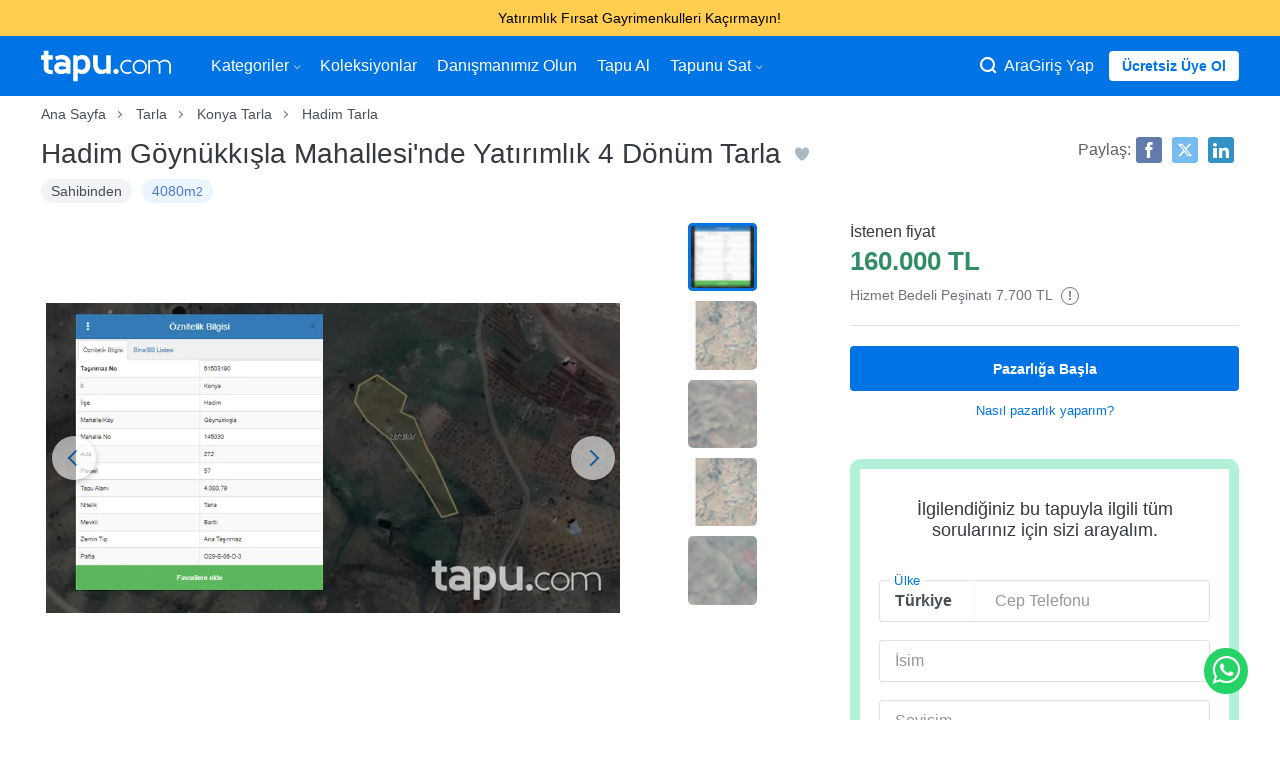

--- FILE ---
content_type: text/html;charset=UTF-8
request_url: https://www.tapu.com/detay/hadim-goknukkisla-mahallesinde-yatirimlik-4-donum-tarla-22260
body_size: 18527
content:
<!DOCTYPE html> <html lang="tr"> <head> <link rel="preload" href="https://cdn.tapu.com/assets/styles/toolkit-prod-55c5ef5b029262a110069b9e4da417b2.css" as="style" type="text/css"> <link rel="preload" href="https://cdn.tapu.com/assets/styles/fonts-prod-e1034fe111b149e17cb45c428136fb60.css" as="style" type="text/css" onload="this.rel='stylesheet'"> <link rel="preload" href="https://cdn.tapu.com/assets/fonts/icons.woff2" as="font" type="font/woff2" crossorigin> <link rel="preload" href="https://cdn.tapu.com/assets/fonts/material-filled.woff2" as="font" type="font/woff2" crossorigin> <link rel="preload" href="https://cdn.tapu.com/assets/fonts/material-outlined.woff2" as="font" type="font/woff2" crossorigin> <link rel="preload" href="https://cdn.tapu.com/assets/scripts/toolkit-prod-8d3baf20d350fd7ac9bd50afed3704b8.js" as="script"> <link rel="preload" href="https://cdn.tapu.com/assets/scripts/gdpr-prod-9f0000508e85f1137312d9af8199973b.js" as="script"> <link rel="preload" as="image" href="https://images.tapu.com/filters:strip_exif()/filters:watermark(images.tapu.com,tapu-logo-watermark.png,-25,-15,30,30,30)/filters:quality(85)/auction/2023/01/22260_0130239017_mega.jpg"/> <link rel="preload" as="image" href="https://images.tapu.com//auction/2023/01/22260_0130239017_micro.jpg"/> <link rel="stylesheet" href="https://cdn.tapu.com/assets/styles/toolkit-prod-55c5ef5b029262a110069b9e4da417b2.css" fetchpriority="high" importance="high"> <!--[if IE]><script async crossorigin="anonymous" src="https://polyfill.io/v3/polyfill.min.js?features=es2016%2Chtml5shiv%2C%7Ehtml5-elements%2C%7Eviewport%2Cviewport%2CElement.prototype.append%2CDocumentFragment.prototype.append%2Cconsole%2Cconsole.group%2Cconsole.groupCollapsed%2Cconsole.groupEnd%2Array.prototype.forEach%2CDOMTokenList.prototype.forEach%2CNodeList.prototype.forEach"></script> <link rel="stylesheet" href="https://cdn.tapu.com/assets/styles/fonts-prod-e1034fe111b149e17cb45c428136fb60.css"> <link rel="stylesheet" href="https://cdn.tapu.com/assets/styles/ie-prod-14ab8abc042e607d17ee10b31193b341.css"><![endif]--> <script>document.cookie = "p_src=web; expires=Fri, 31 Dec 9999 23:59:59 GMT;";</script> <meta charset="utf-8"> <title> Hadim Göynükkışla Mahallesi&#39;nde Yatırımlık 4 Dönüm Tarla - Konya Hadim Sahibinden Tarla ilanları Tapu.com&#39;da </title> <meta name="description" content="Hadim Göynükkışla Mahallesi&#39;nde Yatırımlık 4 Dönüm Tarla - Konya Hadim Sahibinden Satılık Ekspertiz Raporlu Tarla ilanları Tapu.com&#39;da"> <link rel="canonical" href="https://www.tapu.com/detay/hadim-goknukkisla-mahallesinde-yatirimlik-4-donum-tarla-22260"/> <link rel="amphtml" href="https://www.tapu.com/detay/hadim-goknukkisla-mahallesinde-yatirimlik-4-donum-tarla-22260/amp"> <meta http-equiv="X-UA-Compatible" content="IE=Edge"> <meta name="twitter:site" content="@tapu_com"/> <meta name="twitter:creator" content="@tapu_com"/> <meta property="og:title" content=" Hadim Göynükkışla Mahallesi&#39;nde Yatırımlık 4 Dönüm Tarla - Konya Hadim Sahibinden Tarla ilanları Tapu.com&#39;da "/> <meta property="og:type" content="website"/> <meta property="og:url" content="https://www.tapu.com/detay/hadim-goknukkisla-mahallesinde-yatirimlik-4-donum-tarla-22260"/> <meta property="og:site_name" content=" Hadim Göynükkışla Mahallesi&#39;nde Yatırımlık 4 Dönüm Tarla - Konya Hadim Sahibinden Tarla ilanları Tapu.com&#39;da "/> <meta property="og:description" content="Hadim Göynükkışla Mahallesi&#39;nde Yatırımlık 4 Dönüm Tarla - Konya Hadim Sahibinden Satılık Ekspertiz Raporlu Tarla ilanları Tapu.com&#39;da"/> <meta property="fb:app_id" content="1571577676462803"/> <meta name="twitter:card" content="summary_large_image"/> <meta property="og:image:type" content="image/jpeg"/> <meta property="og:image:width" content="1200"/> <meta property="og:image:height" content="600"/> <meta name="twitter:image" content="https://images.tapu.com/filters:strip_exif()/filters:watermark(images.tapu.com,tapu-logo-watermark.png,-25,-15,30,30,30)/filters:quality(85)/auction/2023/01/22260_0130239017_mega.jpg"/> <meta property="og:image" content="https://images.tapu.com/filters:strip_exif()/filters:watermark(images.tapu.com,tapu-logo-watermark.png,-25,-15,30,30,30)/filters:quality(85)/auction/2023/01/22260_0130239017_mega.jpg"/> <meta name="facebook-domain-verification" content="en2fp9gxp6w8ejyymn76cd0br4fgdr"/> <link rel="apple-touch-icon" href="https://cdn.tapu.com/assets/images/favicons/apple-icon-60x60.png"> <link rel="apple-touch-icon" sizes="57x57" href="https://cdn.tapu.com/assets/images/favicons/apple-icon-57x57.png"> <link rel="apple-touch-icon" sizes="60x60" href="https://cdn.tapu.com/assets/images/favicons/apple-icon-60x60.png"> <link rel="apple-touch-icon" sizes="72x72" href="https://cdn.tapu.com/assets/images/favicons/apple-icon-72x72.png"> <link rel="apple-touch-icon" sizes="76x76" href="https://cdn.tapu.com/assets/images/favicons/apple-icon-76x76.png"> <link rel="apple-touch-icon" sizes="114x114" href="https://cdn.tapu.com/assets/images/favicons/apple-icon-114x114.png"> <link rel="apple-touch-icon" sizes="120x120" href="https://cdn.tapu.com/assets/images/favicons/apple-icon-120x120.png"> <link rel="apple-touch-icon" sizes="144x144" href="https://cdn.tapu.com/assets/images/favicons/apple-icon-144x144.png"> <link rel="apple-touch-icon" sizes="152x152" href="https://cdn.tapu.com/assets/images/favicons/apple-icon-152x152.png"> <link rel="apple-touch-icon" sizes="167x167" href="https://cdn.tapu.com/assets/images/favicons/apple-icon-167x167.png"> <link rel="apple-touch-icon" sizes="180x180" href="https://cdn.tapu.com/assets/images/favicons/apple-icon-180x180.png"> <link rel="icon" type="image/jpg" href="https://cdn.tapu.com/assets/favicon.jpg"/> <link rel="icon" type="image/png" sizes="192x192" href="https://cdn.tapu.com/assets/images/favicons/android-icon-192x192.png"> <link rel="icon" type="image/png" sizes="96x96" href="https://cdn.tapu.com/assets/images/favicons/favicon-96x96.png"> <link rel="icon" type="image/png" sizes="32x32" href="https://cdn.tapu.com/assets/images/favicons/favicon-32x32.png"> <link rel="icon" type="image/png" sizes="16x16" href="https://cdn.tapu.com/assets/images/favicons/favicon-16x16.png"> <link rel="manifest" href="https://www.tapu.com/manifest.json"> <meta name="apple-mobile-web-app-capable" content="yes"> <meta name="apple-mobile-web-app-status-bar-style" content="default"> <meta name="apple-mobile-web-app-title" content="Tapu.com"> <meta property="al:ios:app_store_id" content="1524042636"/> <meta property="al:ios:app_name" content="Tapucom"/> <meta property="al:android:app_name" content="Tapucom"/> <meta property="al:android:package" content="com.tapucom.app"/> <meta property="al:web:url" content="https://www.tapu.com"/> <meta name="msapplication-config" content="https://cdn.tapu.com/assets/browserconfig.xml"/> <link rel="mask-icon" href="https://cdn.tapu.com/assets/images/tapu-logo.svg" color="#0074E4"> <meta name="theme-color" content="#0074E4"> <meta name="viewport" content="width=device-width, initial-scale=1.0, maximum-scale=3.0, minimum-scale=1.0, user-scalable=1, viewport-fit=cover"> <link rel="apple-touch-startup-image" href="https://cdn.tapu.com/assets/images/splashscreens/apple-splash-2048-2732.png" media="(device-width: 1024px) and (device-height: 1366px) and (-webkit-device-pixel-ratio: 2) and (orientation: portrait)"> <link rel="apple-touch-startup-image" href="https://cdn.tapu.com/assets/images/splashscreens/apple-splash-2732-2048.png" media="(device-width: 1024px) and (device-height: 1366px) and (-webkit-device-pixel-ratio: 2) and (orientation: landscape)"> <link rel="apple-touch-startup-image" href="https://cdn.tapu.com/assets/images/splashscreens/apple-splash-1668-2388.png" media="(device-width: 834px) and (device-height: 1194px) and (-webkit-device-pixel-ratio: 2) and (orientation: portrait)"> <link rel="apple-touch-startup-image" href="https://cdn.tapu.com/assets/images/splashscreens/apple-splash-2388-1668.png" media="(device-width: 834px) and (device-height: 1194px) and (-webkit-device-pixel-ratio: 2) and (orientation: landscape)"> <link rel="apple-touch-startup-image" href="https://cdn.tapu.com/assets/images/splashscreens/apple-splash-1668-2224.png" media="(device-width: 834px) and (device-height: 1112px) and (-webkit-device-pixel-ratio: 2) and (orientation: portrait)"> <link rel="apple-touch-startup-image" href="https://cdn.tapu.com/assets/images/splashscreens/apple-splash-2224-1668.png" media="(device-width: 834px) and (device-height: 1112px) and (-webkit-device-pixel-ratio: 2) and (orientation: landscape)"> <link rel="apple-touch-startup-image" href="https://cdn.tapu.com/assets/images/splashscreens/apple-splash-1536-2048.png" media="(device-width: 768px) and (device-height: 1024px) and (-webkit-device-pixel-ratio: 2) and (orientation: portrait)"> <link rel="apple-touch-startup-image" href="https://cdn.tapu.com/assets/images/splashscreens/apple-splash-2048-1536.png" media="(device-width: 768px) and (device-height: 1024px) and (-webkit-device-pixel-ratio: 2) and (orientation: landscape)"> <link rel="apple-touch-startup-image" href="https://cdn.tapu.com/assets/images/splashscreens/apple-splash-1242-2688.png" media="(device-width: 414px) and (device-height: 896px) and (-webkit-device-pixel-ratio: 3) and (orientation: portrait)"> <link rel="apple-touch-startup-image" href="https://cdn.tapu.com/assets/images/splashscreens/apple-splash-2688-1242.png" media="(device-width: 414px) and (device-height: 896px) and (-webkit-device-pixel-ratio: 3) and (orientation: landscape)"> <link rel="apple-touch-startup-image" href="https://cdn.tapu.com/assets/images/splashscreens/apple-splash-1125-2436.png" media="(device-width: 375px) and (device-height: 812px) and (-webkit-device-pixel-ratio: 3) and (orientation: portrait)"> <link rel="apple-touch-startup-image" href="https://cdn.tapu.com/assets/images/splashscreens/apple-splash-2436-1125.png" media="(device-width: 375px) and (device-height: 812px) and (-webkit-device-pixel-ratio: 3) and (orientation: landscape)"> <link rel="apple-touch-startup-image" href="https://cdn.tapu.com/assets/images/splashscreens/apple-splash-828-1792.png" media="(device-width: 414px) and (device-height: 896px) and (-webkit-device-pixel-ratio: 2) and (orientation: portrait)"> <link rel="apple-touch-startup-image" href="https://cdn.tapu.com/assets/images/splashscreens/apple-splash-1792-828.png" media="(device-width: 414px) and (device-height: 896px) and (-webkit-device-pixel-ratio: 2) and (orientation: landscape)"> <link rel="apple-touch-startup-image" href="https://cdn.tapu.com/assets/images/splashscreens/apple-splash-1242-2208.png" media="(device-width: 414px) and (device-height: 736px) and (-webkit-device-pixel-ratio: 3) and (orientation: portrait)"> <link rel="apple-touch-startup-image" href="https://cdn.tapu.com/assets/images/splashscreens/apple-splash-2208-1242.png" media="(device-width: 414px) and (device-height: 736px) and (-webkit-device-pixel-ratio: 3) and (orientation: landscape)"> <link rel="apple-touch-startup-image" href="https://cdn.tapu.com/assets/images/splashscreens/apple-splash-750-1334.png" media="(device-width: 375px) and (device-height: 667px) and (-webkit-device-pixel-ratio: 2) and (orientation: portrait)"> <link rel="apple-touch-startup-image" href="https://cdn.tapu.com/assets/images/splashscreens/apple-splash-1334-750.png" media="(device-width: 375px) and (device-height: 667px) and (-webkit-device-pixel-ratio: 2) and (orientation: landscape)"> <link rel="apple-touch-startup-image" href="https://cdn.tapu.com/assets/images/splashscreens/apple-splash-640-1136.png" media="(device-width: 320px) and (device-height: 568px) and (-webkit-device-pixel-ratio: 2) and (orientation: portrait)"> <link rel="apple-touch-startup-image" href="https://cdn.tapu.com/assets/images/splashscreens/apple-splash-1136-640.png" media="(device-width: 320px) and (device-height: 568px) and (-webkit-device-pixel-ratio: 2) and (orientation: landscape)"> <link rel="preconnect" href="//connect.facebook.net" crossorigin="anonymous"> <link rel="preconnect" href="//criteo.net" crossorigin="anonymous"> <link rel="preconnect" href="//app.adjust.com" crossorigin="anonymous"> <link rel="dns-prefetch" href="//criteo.net"> <link rel="dns-prefetch" href="//connect.facebook.net"> <link rel="dns-prefetch" href="//images.tapu.com"> <link rel="dns-prefetch" href="//cdn.tapu.com"> <link rel="dns-prefetch" href="//middleware.tapu.com"> <link rel="dns-prefetch" href="//app.adjust.com"> </head> <script async src="https://www.googletagmanager.com/gtag/js?id=G-CY1TN8ZE2F"></script> <script>
      window.dataLayer = window.dataLayer || [];
      function gtag(){dataLayer.push(arguments);}
      gtag('js', new Date());

      gtag('config', 'G-CY1TN8ZE2F');
    </script> <body data-device-type="WEB" data-variant-id="0"> <style>
  .announcement-CLASSIC {
    background-color: #0078e3;
    color: #ffffff;
  }

  .announcement-POLE_START {
    background-color: #0050b3;
    color: #ffffff;
  }
  .announcement-HORIZON_LINE {
    background-color: #d8eaff;
    color: #0050b3;
  }
  .announcement-ANNOUNCEMENT {
    background-color: #ffce51;
    color: #000000;
  }
  .announcement-SUNSET {
    background-color: #ff8409;
    color: #ffffff;
  }

  .announcement-btn-CLASSIC {
    color: #0078e3;
    background-color: #ffffff;
  }

  .announcement-btn-POLE_START {
    color: #0050b3;
    background-color: #ffffff;
  }
  .announcement-btn-HORIZON_LINE {
    color: #d8eaff;
    background-color: #0050b3;
  }
  .announcement-btn-ANNOUNCEMENT {
    color: #ffce51;
    background-color: #000000;
  }
  .announcement-btn-SUNSET {
    color: #ff8409;
    background-color: #ffffff;
  }
</style> <div class="main-popup main-inform ALL announcement-ANNOUNCEMENT" onclick="tapu.getBannerLink(this)" data-android="intent://tapu.com/xxx"data-ios="tapucom://xxx"data-url="https://www.tapu.com/l/gayrimenkul-yatirim-firsati-sunan-tapular" data-name="indirimli gayrimenkuller"> <div class="container"> <div class="main-popup__text"> Yatırımlık Fırsat Gayrimenkulleri Kaçırmayın! </div> </div> </div> <div id="mobile_left_menu" class="mobile_left_sidenav mobile_sidenav"> <header class="mobile-menu-header"> <img lazy="loading" decoding="async" width="130px" height="30px" src="https://cdn.tapu.com/assets/images/tapu-logo-blue.svg" alt="tapucom svg logo"> <i onclick="tapu.header.mobileMenuToggle('mobile_left_menu', 'enable')" class="tp tp-danger"></i> </header> <hr/> <div class="panel"> <div> <nav> <ul class="menu-container"> <li> <a href="/"> Anasayfa </a> </li> <li class="dropdown-menu"> <a href="javascript:;" class="dropdown-title"> Kategoriler <i class="tp tp-arrow-down dropdown-icon" aria-hidden="true"> </i> </a> <div class="dropdown-sub"> <div class="dropdown-link"> <a class="nav-link" href="/konut">Konut</a> </div> <div class="dropdown-link"> <a class="nav-link" href="/ticari">Ticari</a> </div> <div class="dropdown-link"> <a class="nav-link" href="/arsa">Arsa</a> </div> <div class="dropdown-link"> <a class="nav-link" href="/proje-ilanlari">Projeler</a> </div> <div class="dropdown-link"> <a class="nav-link" href="/emlak?sorting=dateEntered_desc">En yeniler</a> </div> </div> </li> <li><a href="/koleksiyonlar">Koleksiyonlar</a></li> <li><a href="/gayrimenkul-danismani">Danışmanımız Olun</a></li> <li><a href="/aracilar-kulubu">Aracılar Kulübü</a></li> <li><a href="/nasil-calisir">Tapu Al</a></li> <li class="dropdown-menu"> <a href="javascript:;" class="dropdown-title"> Tapunu Sat <i class="tp tp-arrow-down dropdown-icon" aria-hidden="true"> </i> </a> <div class="dropdown-sub"> <div class="dropdown-link"> <a class="nav-link" href="/sat">Bireysel</a> </div> <div class="dropdown-link"> <a class="nav-link" href="/kurumlara-ozel-gayrimenkul-satis-cozumleri">Kurumsal</a> </div> </div> </li> </ul> </nav> </div> </div> </div> <div id="mobile_right_menu" class="mobile_right_sidenav mobile_sidenav"> <header class="mobile-menu-header"> <img lazy="loading" decoding="async" width="130px" height="30px" src="https://cdn.tapu.com/assets/images/tapu-logo-blue.svg" alt="tapucom svg logo"> <i onclick="tapu.header.mobileMenuToggle('mobile_right_menu', 'enable')" class="tp tp-danger"></i> </header> <hr/> <div class="panel"> <nav> <ul class="menu-container"> <li class="nav-item"> <a href="/acik-artirmalarim"> <i class="tp tp-megaphone" aria-hidden="true"></i> <span>Tekliflerim</span> </a> </li> <li class="nav-item"> <a href="/takip-ettiklerim"> <i class="tp tp-eye" aria-hidden="true"></i> <span>Favorilerim</span> </a> </li> <li class="nav-item"> <a href="/kaydettiklerim"> <i class="tp tp-star" aria-hidden="true"></i> <span>Kayıtlı Aramalar</span> </a> </li> <li class="nav-item"> <a href="/onboarding/list"> <i class="tp tp-alarm" aria-hidden="true"></i> <span>Alarmlarım</span> </a> </li> <li class="nav-item"> <a href="/bildirimlerim"> <i class="tp tp-bell" aria-hidden="true"></i> <span>Bildirimler</span> </a> </li> <li class="nav-item"> <a href="/tercihlerim"> <i class="tp tp-list" aria-hidden="true"></i> <span>Tercihler</span> </a> </li> <li class="nav-item"> <a href="/hesabim"> <i class="tp tp-gear" aria-hidden="true"></i> <span>Bilgilerim</span> </a> </li> <li class="nav-item"> <a href="/araci-basvuru"> <i class="tp tp-letter" aria-hidden="true"></i> <span>Aracı Kayıt</span> </a> </li> <li class="nav-item"> <a href="#" class="logout"> <i class="tp tp-off" aria-hidden="true"></i> <span>Çıkış Yap</span> </a> </li> </ul> </nav> </div> </div> <div class="view " data-page="detail"> <div class="search-panel"> <div class="close-search-btn" onclick="tapu.header.searchModal('close')"></div> <main> <form action="/emlak" method="get" class="search-box no-validate margin-bottom-3"> <div class="top mic" onclick="tapu.micStart()"> <i class="tp tp-microphone" aria-hidden="true"></i> <div class="process"></div> </div> <input type="text" class="search__text" name="searchText" placeholder="Şehir, İlçe ara"> <button type="submit" class="btn btn-lg">Ara</button> </form> <div class="categories-box"> <a href="/konut" class="box home-box"> <figure> <i class="tp tp-home-heart" aria-hidden="true"></i> </figure> <strong>Konut</strong> </a> <a href="/proje-ilanlari" class="box projects-box"> <figure> <i class="tp tp-projects-categories" aria-hidden="true"></i> </figure> <strong>Projeler</strong> </a> <a href="/ticari" class="box corporate-box"> <figure> <i class="tp tp-building" aria-hidden="true"></i> </figure> <strong>Ticari</strong> </a> <a href="/arsa" class="box land-box"> <figure> <i class="tp tp-map-land-area" aria-hidden="true"></i> </figure> <strong>Arsa</strong> </a> </div> </main> </div> <header class="main-header top-menu"> <div class="container"> <nav class="navbar"> <div class="navbar__container mobile__menu" style="display:flex; flex-direction: row; align-items: center; gap: 20px;"> <div class="mobile_left_menu_btn" onclick="tapu.header.mobileMenuToggle('mobile_left_menu', 'disable')"> <i class="tp tp-hamburger-menu"></i> </div> <a class="logo menu-icon" href="/"> <img lazy="loading" decoding="async" width="225px" height="53px" src="https://cdn.tapu.com/assets/images/tapu-logo.svg" alt="tapucom svg logo"> </a> </div> <div class="navbar__container mobile__menu mobile_right"> <i class="tp tp-zoom" onclick="tapu.header.searchModal('open')"></i> <i class="material-icons-filled" onclick="tapu.header.accountButton()">account_circle</i> </div> <ul class=""> <li class="nav-item dropdown-menu"> <a href="javascript:;" class="dropdown-title"> Kategoriler <i class="tp tp-arrow-down dropdown-icon" aria-hidden="true"> </i> </a> <div class="dropdown-sub" tabindex="1"> <div class="dropdown-link"> <a class="nav-link" href="/konut">Konut</a> </div> <div class="dropdown-link"> <a class="nav-link" href="/ticari">Ticari</a> </div> <div class="dropdown-link"> <a class="nav-link" href="/arsa">Arsa</a> </div> <div class="dropdown-link"> <a class="nav-link" href="/proje-ilanlari">Projeler</a> </div> <div class="dropdown-link"> <a class="nav-link" href="/emlak?sorting=dateEntered_desc">En yeniler</a> </div> </div> </li> <li class="nav-item"><a class="nav-link" href="/koleksiyonlar">Koleksiyonlar</a></li> <li class="nav-item"><a class="nav-link" href="/gayrimenkul-danismani">Danışmanımız Olun</a></li> <li class="nav-item how-it-works-item"><a class="nav-link" href="/nasil-calisir">Tapu Al</a></li> <li class="nav-item dropdown-menu"> <a href="javascript:;" class="dropdown-title"> Tapunu Sat <i class="tp tp-arrow-down dropdown-icon" aria-hidden="true"> </i> </a> <div class="dropdown-sub" tabindex="1"> <div class="dropdown-link"> <a class="nav-link" href="/sat">Bireysel</a> </div> <div class="dropdown-link"> <a class="nav-link" href="/kurumlara-ozel-gayrimenkul-satis-cozumleri">Kurumsal</a> </div> </div> </li> </ul> <div class="user"> <div class="search-web" onclick="tapu.header.searchModal('open')"> <i class="tp tp-zoom"></i> <span>Ara</span> </div> <a href="/giris-yap" class="item" data-modal-trigger="login">Giriş Yap</a> <a href="/kayit-ol" class="btn btn-light btn-sm sign-up-button" data-modal-trigger="signup">Ücretsiz Üye Ol</a> </div> </nav> </div> </header> <div class="confetti"></div> <div class="detail margin-bottom-2" data-id="22260" data-callyouform="false" data-status="BIDDING" data-auction-type="OFFER" data-gmv="160.000" data-service="7.700" data-currency="TL" data-title="Hadim Göynükkışla Mahallesi&#39;nde Yatırımlık 4 Dönüm Tarla" data-postponeHour="0" data-category="Tarla"> <div class="container d-md-none "> <div class="breadcrumb-container"> <ul class="breadcrumb" itemscope itemtype="http://schema.org/BreadcrumbList"> <li itemprop="itemListElement" itemscope itemtype="http://schema.org/ListItem "> <a itemprop="item" href="/"><span class="breadcrumbItemName" itemprop="name">Ana Sayfa</span></a> <meta itemprop="position" content="1"></li> <li itemprop="itemListElement" itemscope itemtype="http://schema.org/ListItem"> <a itemprop="item" href="/tarla"><span class="breadcrumbItemName" itemprop="name">Tarla</span></a> <meta itemprop="position" content="2"> </li> <li itemprop="itemListElement" itemscope itemtype="http://schema.org/ListItem"> <a itemprop="item" href="/tarla/konya"><span class="breadcrumbItemName" itemprop="name">Konya Tarla</span></a> <meta itemprop="position" content="3"> </li> <li itemprop="itemListElement" itemscope itemtype="http://schema.org/ListItem"> <a itemprop="item" href="/tarla/konya-hadim"><span class="breadcrumbItemName" itemprop="name">Hadim Tarla</span></a> <meta itemprop="position" content="4"> </li> </ul> </div> </div> <div> <div class="container"> <div class="row d-md-none"> <div class="col-md-9"> <h1>Hadim Göynükkışla Mahallesi&#39;nde Yatırımlık 4 Dönüm Tarla <span data-flow="favorite" class="favorites "></span> </h1> <div class="prop-badge-container"> <div class="d-flex"> <span class="prop-badge default"> Sahibinden </span> <span class="prop-badge blue"> 4080m<sup>2</sup></span> </div> </div> </div> <div class="col-md-3 "> <div class="social-icons pull-right pull-left-sm"> <span>Paylaş:</span> <a rel="noopener noreferrer" target="_blank" rel="noopener" href="http://www.facebook.com/share.php?u=https://www.tapu.com/detay/hadim-goknukkisla-mahallesinde-yatirimlik-4-donum-tarla-22260&title=Hadim Göynükkışla Mahallesi&#39;nde Yatırımlık 4 Dönüm Tarla&nbsp;" class="facebook" onclick="tapu.createEvents({category: 'All', action: 'Product Shared', label: 'facebook', value: '22260', share_via: 'facebook', product_id: '22260'} )"> <i aria-hidden="true" class="tp tp-facebook"></i> </a> <a rel="noopener noreferrer" target="_blank" rel="noopener" href="https://twitter.com/intent/tweet?url=https://www.tapu.com/detay/hadim-goknukkisla-mahallesinde-yatirimlik-4-donum-tarla-22260&via=tapu_com&text=Hadim Göynükkışla Mahallesi&#39;nde Yatırımlık 4 Dönüm Tarla" class="twitter" onclick="tapu.createEvents({category: 'All', action: 'Product Shared', label: 'twitter', value: '22260', share_via: 'twitter', product_id: '22260'} )"> <i aria-hidden="true" class="tp tpn-twitter-x"></i> </a> <a rel="noopener noreferrer" target="_blank" rel="noopener" href="https://www.linkedin.com/cws/share?url=https://www.tapu.com/detay/hadim-goknukkisla-mahallesinde-yatirimlik-4-donum-tarla-22260" class="linkedin" onclick="tapu.createEvents({category: 'All', action: 'Product Shared', label: 'linkedin', value: '22260', share_via: 'linkedin', product_id: '22260'} )"> <i aria-hidden="true" class="tp tp-linkedin"></i> </a> </div> </div> </div> </div> </div> <div class="container"> <div class="detail-grid"> <figure class="gallery"> <div class="swiper-container gallery-top"> <div class="swiper-wrapper"> <div class="swiper-slide"> <figure class="swiper-item" data-click="lightbox" data-type="image" data-content="https://images.tapu.com/filters:strip_exif()/filters:watermark(images.tapu.com,tapu-logo-watermark.png,-25,-15,30,30,30)/filters:quality(85)/auction/2023/01/22260_0130239017_mega.jpg" title="Hadim Göynükkışla Mahallesi&#39;nde Yatırımlık 4 Dönüm Tarla"> <img src="https://images.tapu.com/filters:strip_exif()/filters:watermark(images.tapu.com,tapu-logo-watermark.png,-25,-15,30,30,30)/filters:quality(85)/auction/2023/01/22260_0130239017_mega.jpg" onerror="tapu.imageError.returnSrc(this)" decoding="async" loading="eager" alt="Hadim Göynükkışla Mahallesi&#39;nde Yatırımlık 4 Dönüm Tarla"> </figure> </div> <div class="swiper-slide" data-index="1"> <figure class="swiper-item" data-click="lightbox" data-type="image" data-content="https://images.tapu.com/filters:strip_exif()/filters:watermark(images.tapu.com,tapu-logo-watermark.png,-25,-15,30,30,30)/filters:quality(85)/auction/2023/02/22260_2915091059_mega.jpg" title="Hadim Göynükkışla Mahallesi&#39;nde Yatırımlık 4 Dönüm Tarla"> <img src="https://images.tapu.com/filters:strip_exif()/filters:watermark(images.tapu.com,tapu-logo-watermark.png,-25,-15,30,30,30)/filters:quality(85)/auction/2023/02/22260_2915091059_mega.jpg" onerror="tapu.imageError.returnSrc(this)" decoding="async" loading="lazy" alt="Hadim Göynükkışla Mahallesi&#39;nde Yatırımlık 4 Dönüm Tarla"> </figure> </div> <div class="swiper-slide" data-index="2"> <figure class="swiper-item" data-click="lightbox" data-type="image" data-content="https://images.tapu.com/filters:strip_exif()/filters:watermark(images.tapu.com,tapu-logo-watermark.png,-25,-15,30,30,30)/filters:quality(85)/auction/2023/01/22260_1360545046_mega.jpg" title="Hadim Göynükkışla Mahallesi&#39;nde Yatırımlık 4 Dönüm Tarla"> <img src="https://images.tapu.com/filters:strip_exif()/filters:watermark(images.tapu.com,tapu-logo-watermark.png,-25,-15,30,30,30)/filters:quality(85)/auction/2023/01/22260_1360545046_mega.jpg" onerror="tapu.imageError.returnSrc(this)" decoding="async" loading="lazy" alt="Hadim Göynükkışla Mahallesi&#39;nde Yatırımlık 4 Dönüm Tarla"> </figure> </div> <div class="swiper-slide" data-index="3"> <figure class="swiper-item" data-click="lightbox" data-type="image" data-content="https://images.tapu.com/filters:strip_exif()/filters:watermark(images.tapu.com,tapu-logo-watermark.png,-25,-15,30,30,30)/filters:quality(85)/auction/2023/02/22260_9130220145_mega.jpg" title="Hadim Göynükkışla Mahallesi&#39;nde Yatırımlık 4 Dönüm Tarla"> <img src="https://images.tapu.com/filters:strip_exif()/filters:watermark(images.tapu.com,tapu-logo-watermark.png,-25,-15,30,30,30)/filters:quality(85)/auction/2023/02/22260_9130220145_mega.jpg" onerror="tapu.imageError.returnSrc(this)" decoding="async" loading="lazy" alt="Hadim Göynükkışla Mahallesi&#39;nde Yatırımlık 4 Dönüm Tarla"> </figure> </div> <div class="swiper-slide" data-index="4"> <figure class="swiper-item" data-click="lightbox" data-type="image" data-content="https://images.tapu.com/filters:strip_exif()/filters:watermark(images.tapu.com,tapu-logo-watermark.png,-25,-15,30,30,30)/filters:quality(85)/auction/2023/01/22260_7054781100_mega.jpg" title="Hadim Göynükkışla Mahallesi&#39;nde Yatırımlık 4 Dönüm Tarla"> <img src="https://images.tapu.com/filters:strip_exif()/filters:watermark(images.tapu.com,tapu-logo-watermark.png,-25,-15,30,30,30)/filters:quality(85)/auction/2023/01/22260_7054781100_mega.jpg" onerror="tapu.imageError.returnSrc(this)" decoding="async" loading="lazy" alt="Hadim Göynükkışla Mahallesi&#39;nde Yatırımlık 4 Dönüm Tarla"> </figure> </div> </div> </div> <div class="swiper-container gallery-thumbs _lazy"> <div class="swiper-wrapper"> <div data-slide-key="0" class="swiper-slide lazy swiper-slide-thumb-active" data-src="https://images.tapu.com//auction/2023/01/22260_0130239017_micro.jpg"> </div> <div data-slide-key="1" class="swiper-slide lazy" data-src="https://images.tapu.com/auction/2023/02/22260_2915091059_micro.jpg"> </div> <div data-slide-key="2" class="swiper-slide lazy" data-src="https://images.tapu.com/auction/2023/01/22260_1360545046_micro.jpg"> </div> <div data-slide-key="3" class="swiper-slide lazy" data-src="https://images.tapu.com/auction/2023/02/22260_9130220145_micro.jpg"> </div> <div data-slide-key="4" class="swiper-slide lazy" data-src="https://images.tapu.com/auction/2023/01/22260_7054781100_micro.jpg"> </div> </div> </div> </figure> <article class="detail-content"> <div class="row delay-block" data-delay> <div class="col-md-12 margin-bottom-4"> <h3>Özellikler</h3> <div class="properties-container-flex"> <div class="properties-container"> <div class="properties__item properties"> <div class="properties__item-title">Tapu no:</div> <div class="properties__item-subtitle">22260</div> </div> <div class="properties__item properties"> <div class="properties__item-title">Satıcı:</div> <div class="properties__item-subtitle">Sahibinden</div> </div> <div class="properties__item properties"> <div class="properties__item-title">Metre Kare:</div> <div class="properties__item-subtitle">4080m<sup>2</sup></div> </div> <div class="properties__item"> <div class="properties__item-title">Ada:</div> <div class="properties__item-subtitle"> 272 </div> </div> <div class="properties__item"> <div class="properties__item-title">Parsel:</div> <div class="properties__item-subtitle"> 57 </div> </div> <div class="properties__item"> <div class="properties__item-title">Tapu Tipi:</div> <div class="properties__item-subtitle"> Arsa Tapusu </div> </div> </div> <div class="properties-container--divider"></div> <div class="properties-container"> <div class="properties__item"> <div class="properties__item-title">Hisse Oranı:</div> <div class="properties__item-subtitle"> Tam </div> </div> </div> <div class="properties-container"> </div> </div> </div> <div class="col-md-12"> <h3>Ödeme Detayları</h3> <div class="properties-container-flex"> <div class="properties-container"> <div class="properties__item"> <div class="properties__item-title">KDV: </div> <div class="properties__item-subtitle">% 0</div> </div> </div> <div class="properties-container"> <div class="properties__item"> <div class="properties__item-title">Tapu Harcı: </div> <div class="properties__item-subtitle">Alıcı öder</div> </div> </div> <div class="properties-container"> <div class="properties__item"> <div class="properties__item-title"> <div class="margin-right">Teminat Bedeli:</div> <i class="tooltip top show-left" data-title="Teklif onaylandıktan sonra belirtilecek süre içerisinde satıcıya ödenir. Satış bedelinden düşülen bir ön ödemedir." rel="tooltip" aria-hidden="true">!</i> </div> <div class="properties__item-subtitle">% 0</div> </div> </div> </div> </div> </div> <div class="detail-social-icons margin-top d-none-up-md"> <div class="social-icons"> <span>Paylaş:</span> <a rel="noopener noreferrer" target="_blank" href="http://www.facebook.com/share.php?u=https://www.tapu.com/detay/hadim-goknukkisla-mahallesinde-yatirimlik-4-donum-tarla-22260&title=Hadim Göynükkışla Mahallesi&#39;nde Yatırımlık 4 Dönüm Tarla&nbsp;" class="facebook" onclick="tapu.createEvents({category: 'All', action: 'Product Shared', label:'facebook', value: '22260', share_via: 'facebook', product_id: '22260'} )"> <i aria-hidden="true" class="tp tp-facebook"></i> </a> <a rel="noopener noreferrer" target="_blank" href="https://twitter.com/intent/tweet?url=https://www.tapu.com/detay/hadim-goknukkisla-mahallesinde-yatirimlik-4-donum-tarla-22260&via=tapu_com&text=Hadim Göynükkışla Mahallesi&#39;nde Yatırımlık 4 Dönüm Tarla" class="twitter" onclick="tapu.createEvents({category: 'All', action: 'Product Shared', label:'twitter', value: '22260', share_via: 'twitter', product_id: '22260'} )"> <i aria-hidden="true" class="tp tp-twitter"></i> </a> <a rel="noopener noreferrer" target="_blank" href="https://www.linkedin.com/cws/share?url=https://www.tapu.com/detay/hadim-goknukkisla-mahallesinde-yatirimlik-4-donum-tarla-22260" class="linkedin" onclick="tapu.createEvents({category: 'All', action: 'Product Shared', label:'linkedin', value: '22260', share_via: 'linkedin', product_id: '22260'} )"> <i aria-hidden="true" class="tp tp-linkedin"></i> </a> <a href="whatsapp://send?text=Burası ilgini çekebilir diye düşündüm:&nbsp;https://www.tapu.com/detay/hadim-goknukkisla-mahallesinde-yatirimlik-4-donum-tarla-22260" class="whatsapp" data-action="share/whatsapp/share" onclick="tapu.createEvents({category: 'All', action: 'Product Shared', label:'whatsapp', value: '22260', share_via: 'whatsapp', product_id: '22260'} )"> <i aria-hidden="true" class="tp tp-whatsapp"></i> </a> </div> </div> <div class="properties__callme margin-top-4 delay-block" data-delay> <div class="ab-callme delay-block border" data-delay> <form class="mb10" data-type="callme" data-from="CALL_ME_BACK" action="/api/let-us-call-you" method="post" data-request-type="query" data-before-submit="on" data-trigger-type="Form" data-content='{"reservePrice": "160.000", "id": "22260"}'> <div class="callme__title"> İlgilendiğiniz bu tapuyla ilgili tüm sorularınız için sizi arayalım. </div> <div class="row callMeArea"> <div class="col-md-12"> <div class="number-container margin-bottom-2 margin-top"> <div class="area-code float-label"> <select class="form-control countryCodes" name="loginAreaCode"> <option value="+90" label="Türkiye" selected>Türkiye</option> </select> <label for="loginAreaCode">Ülke</label> </div> <div class="phone-number float-label"> <input class="form-control" type="tel" name="phone" data-parsley-required-message="Başında 0 olmadan cep telefonu giriniz." placeholder="(___) ___ __ __" data-accept="[0-9]" data-slots="_" data-only="phone" minlength="6" maxlength="254" required pattern="^\(5[0-9]{2}\)\s[0-9]{3}\s[0-9]{2}\s[0-9]{2}$" autocomplete="tel"> <label for="">Cep Telefonu</label> <div class="verification-icons"> <i class="tp tp-success"></i> <i class="tp tp-danger"></i> </div> </div> </div> </div> </div> <div class="form-group"> <div class="float-label"> <input minlength="2" maxlength="30" class="form-control" type="text" name="name" value="" required data-parsley-required-message="Adınız en az 2, en fazla 30 karakter uzunluğunda olmalıdır." placeholder=" " onkeyup="this.value=this.value.replace(/[\d]+/,'')"/> <label for="_name">İsim</label> <div class="verification-icons"> <i class="tp tp-success"></i> <i class="tp tp-danger"></i> </div> </div> </div> <div class="form-group"> <div class="float-label"> <input minlength="2" maxlength="30" class="form-control" type="text" name="surname" value="" required data-parsley-required-message="Soyadınız en az 2, en fazla 30 karakter uzunluğunda olmalıdır." placeholder=" " onkeyup="this.value=this.value.replace(/[\d]+/,'')"/> <label for="">Soyisim</label> <div class="verification-icons"> <i class="tp tp-success"></i> <i class="tp tp-danger"></i> </div> </div> </div> <button type="submit" class="btn btn-primary margin-top-3 btn-large btn-block callMeBtn"> Beni Arayın </button> <div class="text-center margin-top-2"> Dilerseniz <a class="call-number" href="tel:0 212 706 56 49" data-content='{"reservePrice": "160.000", "id": "22260"}' onclick="tapu.getDetailGTM(this.dataset.content, 'Lead Phone Number')"> 0 212 706 56 49 </a> numaralı telefondan da bize ulaşabilirsiniz </div> </form> </div> </div> <div class="detail-map delay-block" data-delay> <h3>Adres</h3> <p>Göynükkışla köyü 272 ada 57 parsel Hadim / Konya</p> <div class="map-container lazy" data-src="https://images.tapu.com/map/2023/2/22260_SJQd38kVCC_web.png"> <div class="map-container__links"> <a href="http://maps.google.com/?q=36.90900000,32.76750000&navigate=yes&dir_action=navigate&center=36.90900000,32.76750000" title="Hadim Göynükkışla Mahallesi&#39;nde Yatırımlık 4 Dönüm Tarla" data-url="Google" target="_blank" data-contentId="22260"> <img decoding="async" loading="lazy" width="80px" height="42px" src="https://cdn.tapu.com/assets/images/map/google-min.png" alt="Hadim Göynükkışla Mahallesi&#39;nde Yatırımlık 4 Dönüm Tarla Google Map üzerinde göster"> </a> <a href="http://yandex.com/maps/?ll=32.76750000,36.90900000&pt=32.76750000,36.90900000&z=14&l=map&whatshere[point]=32.76750000,36.90900000" title="Hadim Göynükkışla Mahallesi&#39;nde Yatırımlık 4 Dönüm Tarla" data-url="Yandex" target="_blank" data-contentId="22260"> <img decoding="async" loading="lazy" width="80px" height="49px" src="https://cdn.tapu.com/assets/images/map/yandex-min.png" alt="Hadim Göynükkışla Mahallesi&#39;nde Yatırımlık 4 Dönüm Tarla Yandex Map üzerinde göster"> </a> </div> </div> </div> <div class="detail-description delay-block" data-delay> <h3>Açıklama</h3> <p><p><b>Özellikler</b>: Taşınmaz <strong>Konya </strong>İli, <strong>Hadim </strong>İlçesi, <strong>Göynükkışla </strong>köyü, <strong>Bartlı </strong>mevkii <strong>272 </strong>ada <strong>57 </strong>parselde yer almaktadır. Tapu vasfı 'Tarla' olup, <strong>1,080 m2</strong> yüzölçümüne sahiptir. </p><p></p><p>Yola cephelidir.</p><p>Elektrik ve su alt yapısı mevcuttur.</p><p><b>Kazanan teklifin %4+KDV’si oranında hizmet bedeli alınacaktır. </b><br></p></p> </div> <button class="btn show-text margin-top margin-bottom-2" data-content='{"reservePrice": "160.000", "id": "22260"}' onclick="tapu.getDetailGTM(this.dataset.content, 'View Content'); tapu.getFBPixel(this.dataset.content, 'View Content')"> <span>Hepsini Gör </span> <i aria-hidden="true"> <svg> <use xlink:href="#arrow"></use> </svg> </i> </button> <h3><strong>Konum</strong></h3> <h3><strong></strong></h3> <div class="details-container margin-bottom-2 margin-top-2"> <div class="details-container__block details-container__show-more"> <div class="detail-container__item false" disabled> <i class="tp tp-success"></i> <div>Denize Sıfır</div> </div> <div class="detail-container__item false" disabled> <i class="tp tp-success"></i> <div>Deniz Ulaşımına Yakın</div> </div> <div class="detail-container__item false" disabled> <i class="tp tp-success"></i> <div>Toplu Ulaşıma Yakın</div> </div> <div class="detail-container__item false" disabled> <i class="tp tp-success"></i> <div>Yola Cepheli</div> </div> <div class="detail-container__item false" disabled> <i class="tp tp-success"></i> <div>Köy Merkezine Yakın</div> </div> <div class="detail-container__item false" disabled> <i class="tp tp-success"></i> <div>Cadde Cepheli</div> </div> <div class="detail-container__item false" disabled> <i class="tp tp-success"></i> <div>Metroya Yakın</div> </div> <div class="detail-container__item false" disabled> <i class="tp tp-success"></i> <div>Caddeye Yakın</div> </div> <div class="detail-container__item false" disabled> <i class="tp tp-success"></i> <div>Hastaneye Yakın</div> </div> <div class="detail-container__item true"> <i class="tp tp-success"></i> <div>Ulaşımı Kolay</div> </div> <div class="detail-container__item true"> <i class="tp tp-success"></i> <div>Merkezi Konumlu</div> </div> <div class="detail-container__item false" disabled> <i class="tp tp-success"></i> <div>Sosyal Alanlara Yakın</div> </div> <div class="detail-container__item false" disabled> <i class="tp tp-success"></i> <div>Ticari Alanlara Yakın</div> </div> <div class="detail-container__item false" disabled> <i class="tp tp-success"></i> <div>Alışveriş Merkezine Yakın</div> </div> <div class="detail-container__item false" disabled> <i class="tp tp-success"></i> <div>Üniversiteye Yakın</div> </div> <div class="detail-container__item false" disabled> <i class="tp tp-success"></i> <div>Metrobüse Yakın</div> </div> </div> <div class="show-more text-center margin-top margin-bottom"> <span>Tümünü Göster</span> <i aria-hidden="true"> <svg> <use xlink:href="#arrow"></use> </svg> </i> </div> </div> <h3><strong>Manzara</strong></h3> <h3><strong></strong></h3> <div class="details-container margin-bottom-2 margin-top-2"> <div class="details-container__block "> <div class="detail-container__item false" disabled> <i class="tp tp-success"></i> <div>Deniz Manzaralı</div> </div> <div class="detail-container__item false" disabled> <i class="tp tp-success"></i> <div>Şehir Manzaralı</div> </div> <div class="detail-container__item true"> <i class="tp tp-success"></i> <div>Doğa Manzaralı</div> </div> <div class="detail-container__item false" disabled> <i class="tp tp-success"></i> <div>Havuz Manzaralı</div> </div> <div class="detail-container__item false" disabled> <i class="tp tp-success"></i> <div>Orman Manzaralı</div> </div> <div class="detail-container__item false" disabled> <i class="tp tp-success"></i> <div>Göl Manzaralı</div> </div> <div class="detail-container__item false" disabled> <i class="tp tp-success"></i> <div>Boğaz Manzaralı</div> </div> </div> </div> <button type="button" class="whatsapp-chat fs-normal-m" id="whatsapp-link" data-id=22260 data-status=BIDDING data-content='{"reservePrice": "160.000", "id": "22260"}' onclick="tapu.getWhatsappChat(this.dataset.id, this.dataset.status); tapu.getDetailGTM(this.dataset.content, 'Lead Whatsapp'); tapu.getFBPixel(this.dataset.content, 'Lead')"> <i class="tp tp-whatsapp color-white"></i> </button> </article> <aside> <div class="row d-none-up-md"> <div class="col-md-12"> <h1>Hadim Göynükkışla Mahallesi&#39;nde Yatırımlık 4 Dönüm Tarla <span data-flow="favorite" class="favorites "></span></h1> <div> <div class="prop-badge-container"> <div class="d-flex"> <span class="prop-badge default"> Sahibinden </span> <span class="prop-badge blue"> 4080m<sup>2</sup></span> </div> </div> </div> </div> <div class="col-md-12"> <div class="location-breadcrumb d-none-up-md"> <div class="margin-bottom-2 margin-top-2 breadcrumb-scroll m-t-2"> <div class="breadcrumb-container"> <ul class="breadcrumb" itemscope itemtype="http://schema.org/BreadcrumbList"> <li itemprop="itemListElement" itemscope itemtype="http://schema.org/ListItem "> <a itemprop="item" href="/"><span class="breadcrumbItemName" itemprop="name">Ana Sayfa</span></a> <meta itemprop="position" content="1"></li> <li itemprop="itemListElement" itemscope itemtype="http://schema.org/ListItem"> <a itemprop="item" href="/tarla"><span class="breadcrumbItemName" itemprop="name">Tarla</span></a> <meta itemprop="position" content="2"> </li> <li itemprop="itemListElement" itemscope itemtype="http://schema.org/ListItem"> <a itemprop="item" href="/tarla/konya"><span class="breadcrumbItemName" itemprop="name">Konya Tarla</span></a> <meta itemprop="position" content="3"> </li> <li itemprop="itemListElement" itemscope itemtype="http://schema.org/ListItem"> <a itemprop="item" href="/tarla/konya-hadim"><span class="breadcrumbItemName" itemprop="name">Hadim Tarla</span></a> <meta itemprop="position" content="4"> </li> </ul> </div> </div> </div> </div> </div> <span>İstenen fiyat</span> <div> <b class="price">160.000 TL </b> </div> <div class="fee"> <div data-servicefee="7.700"> Hizmet Bedeli Peşinatı 7.700 TL <i class="tooltip top" data-title="Tapu.com üzerinden teklif verebilmesi ve ciddi bir alıcı olunduğunun gösterilmesi için hizmet bedelinin belirli bir oranı teklif yapma sürecinde ödenir. Bu oran “Hizmet Bedeli Peşinatı”dır. Verdiğiniz teklif satıcı tarafından değerlendirilerek onaylanır ya da reddedilir. Değerlendirme sonucu tarafınıza bildirilir. Teklifiniz kabul edilmezse, “Hizmet Bedeli Peşinatı” size iade edilir." rel="tooltip">!</i> </div> </div> <div class="text-center btn-container"> <hr> <button data-flow="makeOffer" data-auction-offer-register="" data-url="/teklif-ver/hadim-goknukkisla-mahallesinde-yatirimlik-4-donum-tarla-22260" class="btn btn-primary btn-block btn-large" data-content='{"reservePrice": "160.000", "id": "22260"}' onclick="tapu.getDetailGTM(this.dataset.content, 'Add to Cart'); tapu.getFBPixel(this.dataset.content, 'Add to Cart')"> Pazarlığa Başla </button> <div><a href="/nasil-pazarlik-yapilir"><small>Nasıl pazarlık yaparım?</small></a></div> </div> <div data-agreement-url='{ "preAgreement":"/sozlesme/onbilgi/22260?paymentMethod=EFT&amp;csrf", "mssUrl":"/sozlesme/mss/22260?paymentMethod=EFT&amp;csrf", "purchaseTemplateUrl":"" }'></div> <div class="d-md-none callme-sticky"> <div class="ab-callme delay-block border" data-delay> <form class="mb10" data-type="callme" data-from="CALL_ME_BACK" action="/api/let-us-call-you" method="post" data-request-type="query" data-before-submit="on" data-trigger-type="Form" data-content='{"reservePrice": "160.000", "id": "22260"}'> <div class="callme__title"> İlgilendiğiniz bu tapuyla ilgili tüm sorularınız için sizi arayalım. </div> <div class="row callMeArea"> <div class="col-md-12"> <div class="number-container margin-bottom-2 margin-top"> <div class="area-code float-label"> <select class="form-control countryCodes" name="loginAreaCode"> <option value="+90" label="Türkiye" selected>Türkiye</option> </select> <label for="loginAreaCode">Ülke</label> </div> <div class="phone-number float-label"> <input class="form-control" type="tel" name="phone" data-parsley-required-message="Başında 0 olmadan cep telefonu giriniz." placeholder="(___) ___ __ __" data-accept="[0-9]" data-slots="_" data-only="phone" minlength="6" maxlength="254" required pattern="^\(5[0-9]{2}\)\s[0-9]{3}\s[0-9]{2}\s[0-9]{2}$" autocomplete="tel"> <label for="">Cep Telefonu</label> <div class="verification-icons"> <i class="tp tp-success"></i> <i class="tp tp-danger"></i> </div> </div> </div> </div> </div> <div class="form-group"> <div class="float-label"> <input minlength="2" maxlength="30" class="form-control" type="text" name="name" value="" required data-parsley-required-message="Adınız en az 2, en fazla 30 karakter uzunluğunda olmalıdır." placeholder=" " onkeyup="this.value=this.value.replace(/[\d]+/,'')"/> <label for="_name">İsim</label> <div class="verification-icons"> <i class="tp tp-success"></i> <i class="tp tp-danger"></i> </div> </div> </div> <div class="form-group"> <div class="float-label"> <input minlength="2" maxlength="30" class="form-control" type="text" name="surname" value="" required data-parsley-required-message="Soyadınız en az 2, en fazla 30 karakter uzunluğunda olmalıdır." placeholder=" " onkeyup="this.value=this.value.replace(/[\d]+/,'')"/> <label for="">Soyisim</label> <div class="verification-icons"> <i class="tp tp-success"></i> <i class="tp tp-danger"></i> </div> </div> </div> <button type="submit" class="btn btn-primary margin-top-3 btn-large btn-block callMeBtn"> Beni Arayın </button> <div class="text-center margin-top-2"> Dilerseniz <a class="call-number" href="tel:0 212 706 56 49" data-content='{"reservePrice": "160.000", "id": "22260"}' onclick="tapu.getDetailGTM(this.dataset.content, 'Lead Phone Number')"> 0 212 706 56 49 </a> numaralı telefondan da bize ulaşabilirsiniz </div> </form> </div> </div> <div class="call-sticky d-none-up-md "> <button class="btn btn-success btn-large" data-modal-trigger="callme"> <span>Sizi Arayalım</span> </button> <a href="tel:0 212 963 06 43" class="btn btn-subtle-primary hover btn-large call-number"> <span>Hemen Ara</span> </a> </div> </aside> </div> <div class="faq delay-block" data-delay> <div class="container faq"> <div class="row"> <div class="faq__title"> <h2>Tapu.com&#39;dan Arsa Satın Alınırken Sık Sorulan Sorular</h2> </div> <div class="col-md-12"> <div class="collapse-item"> <input id="collapsible123" class="toggle" type="checkbox" checked> <label for="collapsible123" class="lbl-toggle">Gayrimenkulle ilgili nasıl daha fazla bilgi alabilirim?</label> <div class="collapsible-content"> <div class="content-inner"> <p> Gayrimenkulle ilgili merak ettiğiniz tüm sorular için uzman destek ekibimizle iletişime geçebilirsiniz. Sayfa içerisinde yer alan “Sizi Arayalım” formunu doldurduğunuz takdirde çağrı merkezimiz size en kısa sürede dönüş sağlar. Dilerseniz 0850 532 82 78 nolu telefonu arayarak ekibimizle görüşme gerçekleştirebilirsiniz. </p> </div> </div> </div> </div> <div class="col-md-12"> <div class="collapse-item"> <input id="collapsible124" class="toggle" type="checkbox"> <label for="collapsible124" class="lbl-toggle">İlgilendiğim gayrimenkulle ilgili değişiklerden haberdar olabilir miyim?</label> <div class="collapsible-content"> <div class="content-inner"> <p> Sitemize üye olarak ilgilendiğiniz tapuları favorinize ekleyebilirsiniz. Favorilere eklediğiniz tapular hakkında tüm haberler, değişiklikler ve açık artırma tarihlerinde oluşacak gelişmeler size SMS ve e-mail yoluyla iletilir. </p> </div> </div> </div> </div> <div class="col-md-12"> <div class="collapse-item"> <input id="collapsible125" class="toggle" type="checkbox"> <label for="collapsible125" class="lbl-toggle">Teklif vermeden önce gayrimenkulü görebilir miyim?</label> <div class="collapsible-content"> <div class="content-inner"> <p> İlgili mülkü ziyaret etmek için “Sizi Arayalım” formunu doldurmanız gerekmektedir. Çağrı merkezimiz size en kısa sürede dönüş sağlayarak uygun tarihler için randevunuzu oluşturur. </p> </div> </div> </div> </div> <div class="col-md-12"> <div class="collapse-item"> <input id="collapsible126" class="toggle" type="checkbox"> <label for="collapsible126" class="lbl-toggle">İlgilendiğim gayrimenkulü nasıl satın alacağım?</label> <div class="collapsible-content"> <div class="content-inner"> <p> Üye girişi yaptıktan sonra ilgilendiğiniz gayrimenkulün sayfasında yer alan “Teklif Ver” ya da “Pazarlığa Başla” butonuna tıkladığınızda teklif verme sayfasına yönlendirilirsiniz. Bu sayfada teklifinizi girin, son olarak “Teklifi Gönder” butonuna tıklayın. Verdiğiniz teklif satıcı tarafından değerlendirilerek onaylanır ya da reddedilir. Satıcının dönüşü tarafınıza bildirilir. </p> </div> </div> </div> </div> <div class="col-md-12"> <div class="collapse-item"> <input id="collapsible127" class="toggle" type="checkbox"> <label for="collapsible127" class="lbl-toggle">Teklif verirken neden hizmet bedeli ödüyorum?</label> <div class="collapsible-content"> <div class="content-inner"> <p> Tapu.com ciddi alıcılar ile satıcıları bir araya getirmek amacıyla teklif verme sürecinde “Hizmet Bedeli” ödemesi talep eder. Ödeme ekranından kredi kartı, banka kartı bilgilerinizi girerek veya EFT ile hizmet bedelinizi ödeyerek teklifinizi verebilirsiniz. </p> </div> </div> </div> </div> <div class="col-md-12"> <div class="collapse-item"> <input id="collapsible128" class="toggle" type="checkbox"> <label for="collapsible128" class="lbl-toggle">Teklif verdikten sonraki süreç nasıl ilerliyor?</label> <div class="collapsible-content"> <div class="content-inner"> <p> Teklif verildikten sonra, teklif tapu.com üzerinden satıcıya iletilir. Satıcı işleme onay verdikten sonra tapu.com siz ve satıcı arasında iletişimi sağlayarak işlemlerin sonuçlanmasına yardımcı olur. Bu aşamada gereken evrakların ve varsa sözleşmelerin imzalanması gerekir. Bu evraklarla birlikte tapu dairesine gidilerek tapu devir işlemleri gerçekleştirilir. Devir sürecinin her adımında tapu.com yetkilisi size yardımcı olmak üzere hazır bulunur. Satıcı teklifinizi reddettiğinde; hizmet bedelinizin tamamı tarafınıza iade edilir. Dilerseniz iade gerçekleşene dek yeniden teklif verebilirsiniz. </p> </div> </div> </div> </div> <div class="col-md-12"> <div class="collapse-item"> <input id="collapsible129" class="toggle" type="checkbox"> <label for="collapsible129" class="lbl-toggle">Teklifim onaylandığında ödemeyi tapu.com üzerinden mi gerçekleştireceğim?</label> <div class="collapsible-content"> <div class="content-inner"> <p> Teklifiniz onayladığı takdirde ödemeyi tapu devri sırasında direkt satıcıya ödersiniz. Tapu.com hizmet bedeli dışında herhangi bir ödeme sürecine dahil olmaz. </p> </div> </div> </div> </div> <div class="col-md-12"> <div class="collapse-item"> <input id="collapsible130" class="toggle" type="checkbox"> <label for="collapsible130" class="lbl-toggle">Gayrimenkulü satın almaktan vazgeçtim, hizmet bedelini geri alabilir miyim?</label> <div class="collapsible-content"> <div class="content-inner"> <p> Teklifiniz onaylanmazsa veya açık artırmayı kazanamazsanız hizmet bedeliniz iade edilir. Verilen teklif onaylandıktan sonra satın almaktan vazgeçen katılımcıya hizmet bedeli iade edilmemektedir. </p> </div> </div> </div> </div> </div> </div> </div> <div class="margin-top-4" id="similar-auctions"></div> <div class="margin-top-4 delay-block" data-delay> <div class="carousel-container clearfix collections-carousel" data-slug="hayalinizdeki-gayrimenkulde-pazarlik-sansi-essiz-gayrimenkuller-simdi-indirimde" data-title="" data-type="Collection Widget"> <header> <h4></h4> <a href="/l/hayalinizdeki-gayrimenkulde-pazarlik-sansi-essiz-gayrimenkuller-simdi-indirimde" class="show-all">Tümünü Gör</a> </header> <div class="carousel lazy"> <div class="item-container"> <div class="card-container"> <a class="card delay-block" href="/detay/golcuk-kavakli-mahallesinde-3-adet-dukkan-22091" data-id="22091" data-delay title="Gölcük Kavaklı Mahallesi&#39;nde 3 Adet Dükkân" data-gmv="3.000.000" data-service="144.000" data-firstBid="false" data-type="OFFER" data-category="" data-currency="TL"> <figure class="image-card"> <img draggable="true" auctionId="22091" width="300" height="200" loading="lazy" onerror="tapu.imageError.returnSrc(this)" decoding="async" src=" https://images.tapu.com/fit-in/300x200/filters:strip_exif()/filters:quality(80)/auction/2025/08/22091_3781509859_thmb.jpg " alt="Gölcük Kavaklı Mahallesi&#39;nde 3 Adet Dükkân" fetchpriority="low" importance="low"> </figure> <div class="card-body"> <p class="card-info">Kocaeli / Gölcük - </p> <h3 class="card-title">Gölcük Kavaklı Mahallesi&#39;nde 3 Adet Dükkân</h3> <footer> <div class="price">3.000.000 TL</div> <span>İstenen Fiyat</span> </footer> <div class="card-properties"> <span class="prop-badge blue">93m<sup>²</sup></span> </div> </div> </a> </div> </div> <div class="item-container"> <div class="card-container"> <a class="card delay-block" href="/detay/bursa-inegol-sule-mahallesinde-avlulu-kargir-iki-katli-ev-22458" data-id="22458" data-delay title="Bursa İnegöl Süle Mahallesi&#39;nde Avlulu Kargir İki Katlı Ev" data-gmv="2.300.000" data-service="110.400" data-firstBid="false" data-type="OFFER" data-category="" data-currency="TL"> <figure class="image-card"> <img draggable="true" auctionId="22458" width="300" height="200" loading="lazy" onerror="tapu.imageError.returnSrc(this)" decoding="async" src=" https://images.tapu.com/fit-in/300x200/filters:strip_exif()/filters:quality(80)/auction/2023/03/22458_6663802195_thmb.jpg " alt="Bursa İnegöl Süle Mahallesi&#39;nde Avlulu Kargir İki Katlı Ev" fetchpriority="low" importance="low"> </figure> <div class="card-body"> <p class="card-info">Bursa / İnegöl - </p> <h3 class="card-title">Bursa İnegöl Süle Mahallesi&#39;nde Avlulu Kargir İki Katlı Ev</h3> <footer> <div class="price">2.300.000 TL</div> <span>İstenen Fiyat</span> </footer> <div class="card-properties"> <span class="prop-badge blue">166m<sup>²</sup></span> </div> </div> </a> </div> </div> <div class="item-container"> <div class="card-container"> <a class="card delay-block" href="/detay/sakarya-sapanca-rustempasa-mahallesinde-31-m2-dukkan-22089" data-id="22089" data-delay title="Sakarya Sapanca Rüstempaşa Mahallesi&#39;nde 31 m2 Dükkan" data-gmv="2.500.000" data-service="120.000" data-firstBid="false" data-type="OFFER" data-category="" data-currency="TL"> <figure class="image-card"> <img draggable="true" auctionId="22089" width="300" height="200" loading="lazy" onerror="tapu.imageError.returnSrc(this)" decoding="async" src=" https://images.tapu.com/fit-in/300x200/filters:strip_exif()/filters:quality(80)/auction/2023/01/22089_6229788793_thmb.jpg " alt="Sakarya Sapanca Rüstempaşa Mahallesi&#39;nde 31 m2 Dükkan" fetchpriority="low" importance="low"> </figure> <div class="card-body"> <p class="card-info">Sakarya / Sapanca - </p> <h3 class="card-title">Sakarya Sapanca Rüstempaşa Mahallesi&#39;nde 31 m2 Dükkan</h3> <footer> <div class="price">2.500.000 TL</div> <span>İstenen Fiyat</span> </footer> <div class="card-properties"> <span class="prop-badge blue">31m<sup>²</sup></span> </div> </div> </a> </div> </div> <div class="item-container"> <div class="card-container"> <a class="card delay-block" href="/detay/canakkase-lapseki-beybas-koyunde-1784-m2-bahce-22600" data-id="22600" data-delay title="Çanakkale Lapseki Beybaş Köyü&#39;nde 1.784 m2 Bahçe" data-gmv="1.000.000" data-service="48.000" data-firstBid="false" data-type="OFFER" data-category="" data-currency="TL"> <figure class="image-card"> <img draggable="true" auctionId="22600" width="300" height="200" loading="lazy" onerror="tapu.imageError.returnSrc(this)" decoding="async" src=" https://images.tapu.com/fit-in/300x200/filters:strip_exif()/filters:quality(80)/auction/2023/05/22600_5655169850_thmb.jpg " alt="Çanakkale Lapseki Beybaş Köyü&#39;nde 1.784 m2 Bahçe" fetchpriority="low" importance="low"> </figure> <div class="card-body"> <p class="card-info">Çanakkale / Lapseki - </p> <h3 class="card-title">Çanakkale Lapseki Beybaş Köyü&#39;nde 1.784 m2 Bahçe</h3> <footer> <div class="price">1.000.000 TL</div> <span>İstenen Fiyat</span> </footer> <div class="card-properties"> <span class="prop-badge blue">1784m<sup>²</sup></span> </div> </div> </a> </div> </div> <div class="item-container"> <div class="card-container"> <a class="card delay-block" href="/detay/kirklareli-merkezde-186-m2-iskanli-depolu-dukkan-20902" data-id="20902" data-delay title="Kırklareli Merkez&#39;de 186 m2 İskanlı Depolu Dükkan" data-gmv="1.000.000" data-service="20.000" data-firstBid="false" data-type="AUCTION" data-category="" data-currency="TL"> <figure class="image-card"> <img draggable="true" auctionId="20902" width="300" height="200" loading="lazy" onerror="tapu.imageError.returnSrc(this)" decoding="async" src=" https://images.tapu.com/fit-in/300x200/filters:strip_exif()/filters:quality(80)/auction/2023/07/20902_2461860610_thmb.jpg " alt="Kırklareli Merkez&#39;de 186 m2 İskanlı Depolu Dükkan" fetchpriority="low" importance="low"> </figure> <div class="card-body"> <p class="card-info">Kırklareli / Merkez - </p> <h3 class="card-title">Kırklareli Merkez&#39;de 186 m2 İskanlı Depolu Dükkan</h3> <footer> <div class="price">1.000.000 TL</div> <span>Açılış Fiyatı</span> </footer> <div class="card-properties"> <span class="prop-badge blue">186m<sup>²</sup></span> </div> </div> </a> </div> </div> <div class="item-container"> <div class="card-container"> <a class="card delay-block" href="/detay/bursa-gemlik-muratobada-8-donum-zeytinlik-22308" data-id="22308" data-delay title="Bursa Gemlik Muratoba&#39;da 8 Dönüm Zeytinlik" data-gmv="3.110.000" data-service="149.300" data-firstBid="false" data-type="OFFER" data-category="" data-currency="TL"> <figure class="image-card"> <img draggable="true" auctionId="22308" width="300" height="200" loading="lazy" onerror="tapu.imageError.returnSrc(this)" decoding="async" src=" https://images.tapu.com/fit-in/300x200/filters:strip_exif()/filters:quality(80)/auction/2024/08/22308_1688906370_thmb.jpg " alt="Bursa Gemlik Muratoba&#39;da 8 Dönüm Zeytinlik" fetchpriority="low" importance="low"> </figure> <div class="card-body"> <p class="card-info">Bursa / Gemlik - </p> <h3 class="card-title">Bursa Gemlik Muratoba&#39;da 8 Dönüm Zeytinlik</h3> <footer> <div class="price">3.110.000 TL</div> <span>İstenen Fiyat</span> </footer> <div class="card-properties"> <span class="prop-badge blue">8102m<sup>²</sup></span> </div> </div> </a> </div> </div> <div class="item-container"> <div class="card-container"> <a class="card delay-block" href="/detay/kartepe-cepni-mahallesinde-75-m2-bahce-22949" data-id="22949" data-delay title="Kartepe Çepni Mahallesi&#39;nde Hisseli 75 m2 Bahçe" data-gmv="550.000" data-service="26.400" data-firstBid="false" data-type="OFFER" data-category="" data-currency="TL"> <figure class="image-card"> <img draggable="true" auctionId="22949" width="300" height="200" loading="lazy" onerror="tapu.imageError.returnSrc(this)" decoding="async" src=" https://images.tapu.com/fit-in/300x200/filters:strip_exif()/filters:quality(80)/auction/2024/04/22949_6395236389_thmb.jpg " alt="Kartepe Çepni Mahallesi&#39;nde Hisseli 75 m2 Bahçe" fetchpriority="low" importance="low"> </figure> <div class="card-body"> <p class="card-info">Kocaeli / Kartepe - </p> <h3 class="card-title">Kartepe Çepni Mahallesi&#39;nde Hisseli 75 m2 Bahçe</h3> <footer> <div class="price">550.000 TL</div> <span>İstenen Fiyat</span> </footer> <div class="card-properties"> <span class="prop-badge blue">75m<sup>²</sup></span> </div> </div> </a> </div> </div> <div class="item-container"> <div class="card-container"> <a class="card delay-block" href="/detay/kurumsal-kiracili-sapanca-rustempasada-377-m2-dukkan-22087" data-id="22087" data-delay title="Kurumsal Kiracılı Sapanca Rüstempaşa&#39;da 377 m2 Dükkan" data-gmv="16.000.000" data-service="768.000" data-firstBid="false" data-type="OFFER" data-category="" data-currency="TL"> <figure class="image-card"> <img draggable="true" auctionId="22087" width="300" height="200" loading="lazy" onerror="tapu.imageError.returnSrc(this)" decoding="async" src=" https://images.tapu.com/fit-in/300x200/filters:strip_exif()/filters:quality(80)/auction/2025/09/22087_9526767083_thmb.jpg " alt="Kurumsal Kiracılı Sapanca Rüstempaşa&#39;da 377 m2 Dükkan" fetchpriority="low" importance="low"> </figure> <div class="card-body"> <p class="card-info">Sakarya / Sapanca - </p> <h3 class="card-title">Kurumsal Kiracılı Sapanca Rüstempaşa&#39;da 377 m2 Dükkan</h3> <footer> <div class="price">16.000.000 TL</div> <span>İstenen Fiyat</span> </footer> <div class="card-properties"> <span class="prop-badge blue">377m<sup>²</sup></span> </div> </div> </a> </div> </div> </div> </div> </div> <div id="last-viewed-auctions"></div> </div> </div> <div class="modal modal-md onboarding-modal" id="onboarding-broker" aria-hidden="true" step-modal> <div class="modal-overlay modal-full-height" tabindex="-1" data-modal-close> <div class="modal-container" role="dialog" aria-modal="true" aria-labelledby="Tapunuzu tapu.com'da satın"> <div class="content"> <form action="/sat" class="onboarding-broker-form" data-before-submit="on" method="post" data-request-type="query" data-type="sellBrokerForm"> <header class="modal-centered-header"> <div class="back-button text-center"> <button class="prev hidden" type="button"> <i class="tp tp-back"></i> </button> </div> <div class="modal-title"> <h3>Tapunu Sat</h3> </div> <button class="close" aria-label="Kapat" data-modal-close></button> </header> <div class="modal-description"> Tapunuzu satmak için formu doldurun, sizi arayalım. </div> <div class="modal-wrapper"> <article data-index="0" class="visible"> <div class="step-progress"> <div class="step-progress__circle"> <div class="step-progress__overlay circle-bar"> <div class="progress-spinner"></div> </div> <div class="step-progress__circle-text"> 1/2 </div> </div> <div class="step-progress__text"> <strong>Gayrimenkulünüz hangi il ve ilçede yer alıyor?</strong> <small> </small> </div> </div> <div class="row margin-bottom-2 margin-top-2"> <div class="col-md-12 margin-bottom-3"> <div class="custom-select float-label"> <select class="form-control" name="city" required data-parsley-required-message="Şehir Seçiniz" placeholder=" "> <option value="" selected disabled>Seçiniz</option> </select> <label for="">İl Seçiniz</label> <i class="tp tp-arrow-down"></i> </div> </div> <div class="col-md-12"> <div class="custom-select float-label"> <select class="form-control" name="town" required data-parsley-required-message="İlçe Seçiniz" placeholder=" " disabled> <option value="" selected disabled>Seçiniz</option> </select> <label for="">İlçe Seçiniz</label> <i class="tp tp-arrow-down"></i> </div> </div> </div> <div class="row margin-bottom-2 personal-info hidden messages warning"> <div class="col-md-12"> <div class="alert alert-info"> <strong class="d-flex align-items-center margin-bottom"> <i class="tp tp-warning margin-right color-green"></i> Bilgilendirme </strong> Şu anda sadece İstanbul’da satılık mülkü olan kişilerin satış süreçlerini yönetmekteyiz. Dilerseniz İstanbul dışındaki satılık mülkleriniz için de bilgi bırakabilirsiniz. Satılık mülkünüzün olduğu ilde hizmet vermeye başladığımızda sizinle irtibata geçebilmemize bugünden izin vermiş olursunuz </div> </div> </div> </article> <article data-index="1"> <div class="step-progress"> <div class="step-progress__circle"> <div class="step-progress__overlay circle-bar"> <div class="progress-spinner"></div> </div> <div class="step-progress__circle-text"> 2/2 </div> </div> <div class="step-progress__text"> <strong>Gayrimenkulünüzün türü nedir?</strong> <small> </small> </div> </div> <div class="form-group margin-top-2"> <div class="expert-container onboarding-category"> </div> </div> </article> <article data-index="4"> <div class="row"> <div class="col-md-12"> <div class="form-group"> <div class="float-label"> <input type="text" name="name" value="" class="form-control" required data-parsley-required-message="Lütfen isminizi giriniz" placeholder=" "> <label for="">İsim</label> </div> </div> </div> <div class="col-md-12"> <div class="form-group"> <div class="float-label"> <input type="text" name="surname" class="form-control" value="" required data-parsley-required-message="Lütfen soyisminizi giriniz" placeholder=" "> <label for="">Soyisim</label> </div> </div> </div> </div> <div class="form-group"> <div class="number-container margin-bottom-2 margin-top"> <div class="area-code float-label"> <select class="form-control countryCodes" name="loginAreaCode"> <option value="+90" label="Türkiye" selected>Türkiye</option> </select> <label for="loginAreaCode">Ülke</label> </div> <div class="phone-number float-label"> <input class="form-control" type="tel" name="phone" data-parsley-required-message="Başında 0 olmadan cep telefonu giriniz." placeholder="(___) ___ __ __" data-accept="[0-9]" data-slots="_" data-only="phone" minlength="6" maxlength="254" required pattern="^\(5[0-9]{2}\)\s[0-9]{3}\s[0-9]{2}\s[0-9]{2}$" autocomplete="tel"> <label for="">Cep Telefonu</label> <div class="verification-icons"> <i class="tp tp-success"></i> <i class="tp tp-danger"></i> </div> </div> </div> </div> <div> <input type="checkbox" class="checkbox big-checkbox" name="agreement" id="agreement" required data-parsley-required-message="Koşulları kabul etmelisiniz"> <label for="agreement"> <span>Tapu.com tarafından ileti gönderilmesini, bilgilerimin bu amaçla saklanmasını ve gönderime ilişkin hizmet taraflarla paylaşılmasını haklarım saklı kalmak kaydı ile kabul ediyorum.</span> </label> </div> </article> </div> <div class="clearfix modal-buttons"> <button type="button" disabled class="btn btn-primary btn-large next">Devam Et</button> <button type="submit" disabled class="btn btn-primary btn-large hidden submit">Formu Gönder</button> </div> </form> </div> </div> </div> </div> <div class="modal" id="search_panel"> <div class="search-panel"> <div class="close-search-btn"></div> <main> <form action="/emlak" method="get" class="search-box no-validate margin-bottom-3"> <div class="top mic" onclick="tapu.micStart()"> <i class="tp tp-microphone" aria-hidden="true"></i> <div class="process"></div> </div> <input type="text" class="search__text" name="searchText" placeholder="Şehir, İlçe ara"> <button type="submit" class="btn btn-lg">Ara</button> </form> <div class="categories-box"> <a href="/konut" class="box home-box"> <figure> <i class="tp tp-home-heart" aria-hidden="true"></i> </figure> <strong>Konut</strong> </a> <a href="/proje-ilanlari" class="box projects-box"> <figure> <i class="tp tp-projects-categories" aria-hidden="true"></i> </figure> <strong>Projeler</strong> </a> <a href="/ticari" class="box corporate-box"> <figure> <i class="tp tp-building" aria-hidden="true"></i> </figure> <strong>Ticari</strong> </a> <a href="/arsa" class="box land-box"> <figure> <i class="tp tp-map-land-area" aria-hidden="true"></i> </figure> <strong>Arsa</strong> </a> </div> </main> </div> </div> <div class="modal auth-container" id="login" aria-hidden="true"> <div class="modal-overlay modal-full-height" tabindex="-1" data-modal-close> <div class="modal-container" role="dialog" aria-modal="true" aria-labelledby="Giriş Yap"> <header class="modal-centered-header"> <div class="modal-title"> <h3>Giriş Yap</h3> </div> <button class="close" aria-label="Kapat" data-modal-close></button> </header> <main class="content"> <form id="login" data-type="login" action="/api/login" method="post" data-request-type="query" data-before-submit="on" data-parsley-validate=""> <div class="tapu-message error login-error"> <span class="email-text">E-posta adresiniz veya şifreniz hatalı, lütfen kontrol edip tekrar deneyin.</span> <span class="phone-text">Cep telefonu numaranız veya şifreniz hatalı, lütfen kontrol edip tekrar deneyin</span> </div> <div class="loginArea"> <div class="phone-input-tab"> <a href="javascript:;" class="tab-item active change-type" data-index="0"> Telefon </a> <a href="javascript:;" class="tab-item change-type" data-index="1"> E-posta </a> </div> <div class="number-container margin-bottom-2 margin-top"> <div class="area-code float-label"> <select class="form-control countryCodes" name="loginAreaCode"> <option value="+90" label="Türkiye" selected>Türkiye</option> </select> <label for="loginAreaCode">Ülke</label> </div> <div class="phone-number float-label"> <input class="form-control" type="tel" name="username" data-parsley-required-message="Başında 0 olmadan cep telefonu giriniz." placeholder="(___) ___ __ __" data-accept="[0-9]" data-slots="_" data-only="multiple" minlength="6" maxlength="254" required pattern="^\(5[0-9]{2}\)\s[0-9]{3}\s[0-9]{2}\s[0-9]{2}$" autocomplete="tel"> <label for="">Cep Telefonu/Eposta</label> <div class="verification-icons"> <i class="tp tp-success"></i> <i class="tp tp-danger"></i> </div> </div> </div> </div> <div class="form-group show-password-container"> <div class="float-label"> <input class="form-control" type="password" name="password" required data-parsley-required-message="Parolanızı giriniz" placeholder=" " autocomplete="current-password"> <label for="">Şifre</label> </div> <div class="show-password"> <div class="eye icon"></div> </div> </div> <a href="/sifremi-yenile" class="passwordResetLink" onclick="return tapu.createEvents({ category: 'All', action: 'Forgot Password Clicked' })">Şifreni mi Unuttun?</a> <button type="submit" class="btn btn-primary btn-large btn-block">GİRİŞ YAP</button> <div class="separator"><label>Diğer Giriş Yöntemleri</label></div> <div class="social-connect-container"> <button type="button" class="facebook-btn btn btn-large btn-block facebook-connect"> <i aria-hidden="true" class="tp tp-facebook"></i> <span>Facebook ile giriş</span> </button> <button type="button" class="fast-login-btn btn btn-large btn-block"> <i aria-hidden="true" class="tp tp-fast-login"></i> <span><strong>Hızlı</strong> Giriş</span> </button> </div> </form> <div class="info-box"> <a href="/kayit-ol" class="registerLink" data-modal-trigger="signup" data-modal-close>Hesabın yok mu? <strong>Hemen Tapu.com’a Katıl</strong></a> </div> </main> </div> </div> </div> <div class="modal auth-container" id="signup" aria-hidden="true"> <div class="modal-overlay modal-full-height" tabindex="-1" data-modal-close> <div class="modal-container" role="dialog" aria-modal="true" aria-labelledby="Kayıt Ol"> <header class="modal-centered-header"> <div class="modal-title"> <h3>Tapu.com’a Katıl</h3> </div> <button class="close" aria-label="Kapat" data-modal-close></button> </header> <main class="content"> <p class="subtitle">Hoş geldiniz! Aşağıdaki formu doldurarak ücretsiz üye olabilirsiniz</p> <form id="signup" data-type="signup" data-from="PHONE_SIGNUP" action="/api/signup" method="post" data-request-type="query" data-before-submit="on" data-parsley-validate=""> <div class="row margin-top"> <div class="col-md-6 form-group"> <div class="float-label"> <input autocomplete="off" minlength="2" maxlength="30" class="form-control" type="text" name="name" value="" id="_isim" required data-parsley-required-message="İsim giriniz" placeholder=" " data-parsley-length="[2, 32]"> <label for="_isim">İsim</label> <div class="verification-icons"> <i class="tp tp-success"></i> <i class="tp tp-danger"></i> </div> </div> </div> <div class="col-md-6 form-group"> <div class="float-label"> <input autocomplete="off" minlength="2" maxlength="30" class="form-control" type="text" name="surname" value="" required data-parsley-required-message="Soyisim giriniz" placeholder=" " data-parsley-length="[2, 32]"> <label for="">Soyisim</label> <div class="verification-icons"> <i class="tp tp-success"></i> <i class="tp tp-danger"></i> </div> </div> </div> </div> <div class="registerArea"> <div class="number-container margin-bottom-2 margin-top"> <div class="area-code float-label"> <select class="form-control countryCodes" name="registerAreaCode"> <option value="+90" label="Türkiye" selected>Türkiye</option> </select> <label for="registerAreaCode">Ülke</label> </div> <div class="phone-number float-label"> <input class="form-control" type="tel" name="username" data-parsley-required-message="Başında 0 olmadan cep telefonu giriniz." placeholder="(___) ___ __ __" data-accept="[0-9]" data-slots="_" data-only="phone" minlength="6" maxlength="254" required pattern="^\(5[0-9]{2}\)\s[0-9]{3}\s[0-9]{2}\s[0-9]{2}$" autocomplete="tel"> <label for="">Cep Telefonu</label> <div class="verification-icons"> <i class="tp tp-success"></i> <i class="tp tp-danger"></i> </div> </div> </div> </div> <div class="form-group show-password-container"> <div class="float-label"> <input class="form-control" type="password" name="password" value="" required data-parsley-required-message="Parola giriniz." placeholder=" " autocomplete="new-password" data-parsley-length="[6, 32]"> <label for="">Şifre</label> </div> <div class="show-password"> <div class="eye icon"></div> </div> </div> <div class="row"> <div class="col-md-12 mb25 text-left"> <input type="checkbox" class="checkbox big-checkbox" name="marketingPermit" id="marketingPermit"> <label for="marketingPermit"> <span>Kampanya ve tekliflerden yararlanmak için, E-Posta, SMS vb. iletileri ve aramaları almayı kabul ediyorum.</span> </label> </div> </div> <div class="row"> <div class="col-md-12 mb25 text-left"> <div> <input type="checkbox" class="checkbox" name="agreementApprove" id="agreementApprove" required data-parsley-required-message="Lütfen üyelik sözleşmesini onaylayınız."> <label for="agreementApprove"> <span> <a href="/dokumanlar/uyelik-sozlesmesi" target="_blank" class="ff-osb">Üyelik sözleşmesini</a> okudum ve kabul ediyorum. </span> </label> </div> </div> </div> <button type="submit" class="btn btn-primary margin-top-2 btn-large btn-block"> Üye Ol </button> <div class="separator"><label>Diğer Giriş Yöntemleri</label></div> <div class="social-connect-container"> <button type="button" class="facebook-btn btn btn-large btn-block facebook-connect"> <i aria-hidden="true" class="tp tp-facebook"></i> <span>Facebook ile giriş</span> </button> <button type="button" class="fast-login-btn btn btn-large btn-block"> <i aria-hidden="true" class="tp tp-fast-login"></i> <span><strong>Hızlı</strong> Giriş</span> </button> </div> </form> <div class="info-box"> <a href="/giris-yap" class="loginLink" data-modal-trigger="login" data-modal-close>Hesabın var mı? <strong>Hemen Giriş Yap!</strong></a> </div> </main> </div> </div> </div> <div class="modal auth-container" id="appointment" aria-hidden="true"> <div class="modal-overlay" tabindex="-1" data-modal-close> <div class="modal-container" role="dialog" aria-modal="true" aria-labelledby="Randevu Al"> <header class="modal-centered-header"> <div class="modal-title"><h3>Gayrimenkulu Görmek İçin Randevu Alın</h3></div> <button class="close appointment-form-close" aria-label="Kapat" data-modal-close></button> </header> <main class="content"> <form class="mb10 appointment-form" data-from="APPOINTMENT" data-request-type="query" data-type="appointment" action="/api/appointment" method="post" data-before-submit="on"> <p class="color-primary">Hadim Göynükkışla Mahallesi&#39;nde Yatırımlık 4 Dönüm Tarla</p> <p>İlgilendiğiniz bu gayrimenkulü görmek için ücretsiz olarak randevu alabilirsiniz.</p> <div class="row form-group"> <div class="col-md-6 margin-bottom"> <div class="float-label"> <input class="form-control" type="text" name="name" value="" placeholder=" " required data-rule-required="true" data-parsley-error-message="İsim giriniz"> <label for="">İsim</label> </div> </div> <div class="col-md-6 margin-bottom"> <div class="float-label"> <input class="form-control" type="text" name="surname" value="" placeholder=" " required data-rule-required="true" data-parsley-error-message="Soyisim giriniz"> <label for="">Soyisim</label> </div> </div> </div> <div class="row form-group"> <div class="col-md-6 margin-bottom"> <div class="float-label"> <input class="form-control" type="text" name="identityNumber" placeholder=" " data-parsley-type="number" data-parsley-error-message="TC Kimlik numaranızı giriniz" required data-rule-required="true" maxlength="11" minlength="11" pattern="[0-9]+" onkeyup="this.value=this.value.replace(/[^\d]/,'')"> <label for="">TC Kimlik Numarası</label> </div> </div> <div class="col-md-6 margin-bottom"> <div class="float-label"> <input class="form-control" type="text" name="birthday" placeholder=" " required data-parsley-type="number" data-parsley-error-message="Doğum yılınızı 4 haneli giriniz" data-rule-required="true" pattern="^[0-9]{4}" maxlength="4" minlength="4"> <label for="">Doğum Yılı</label> </div> </div> </div> <div class="form-group"> <div class="number-container margin-bottom-2 margin-top"> <div class="area-code float-label"> <select class="form-control countryCodes" name="loginAreaCode"> <option value="+90" label="Türkiye" selected>Türkiye</option> </select> <label for="loginAreaCode">Ülke</label> </div> <div class="phone-number float-label"> <input class="form-control" type="tel" name="phone" data-parsley-required-message="Başında 0 olmadan cep telefonu giriniz." placeholder="(___) ___ __ __" data-accept="[0-9]" data-slots="_" data-only="phone" minlength="6" maxlength="254" required pattern="^\(5[0-9]{2}\)\s[0-9]{3}\s[0-9]{2}\s[0-9]{2}$" autocomplete="tel"> <label for="">Cep Telefonu</label> <div class="verification-icons"> <i class="tp tp-success"></i> <i class="tp tp-danger"></i> </div> </div> </div> </div> <div class="form-group"> <label class="margin-bottom d-block">Gayrimenkulü görmek istediğiniz tarihi seçin</label> <div class="appointment-datepicker"> <div class="float-label"> <input class="form-control datepicker" type="text" name="date" placeholder="Randevu Tarihi Seçin" required data-parsley-required-message="Randevu Tarihi Seçin"> </div> <div class="float-label custom-select"> <select name="date-time" class="form-control" required data-parsley-required-message="Seçiniz"> <option value="">Seçiniz</option> <option value="09:00">09:00</option> <option value="09:00">13:30</option> </select> <i class="tp tp-arrow-down"></i> </div> </div> </div> <input type="hidden" name="auctionId" value="22260"> <button type="submit" class="btn btn-primary margin-top-2 btn-large btn-block"> Gönder </button> <p class="text-center">Dilerseniz <a class="call-number" href="tel:0 212 706 56 49">0 212 706 56 49</a> çağrı merkezi numaramızı arayarak da randevu alabilirsiniz.</p> </form> </main> </div> </div> </div> <div class="modal auth-container border" id="callme" aria-hidden="true"> <div class="modal-overlay modal-full-height" tabindex="-1" data-modal-close> <div class="modal-container" role="dialog" aria-modal="true" aria-labelledby="Randevu Al"> <header class="modal-centered-header"> <div class="modal-title"> <h3>Sizi Arayalım</h3> </div> <button class="close" aria-label="Kapat" data-modal-close></button> </header> <main class="content"> <form class="modal_callme_form mb10" data-type="callme" data-from="CALL_ME_BACK" action="/api/let-us-call-you" method="post" data-request-type="query" data-before-submit="on" data-content='{"reservePrice": "160.000", "id": "22260"}'> <p class="color-primary"> Hadim Göynükkışla Mahallesi&#39;nde Yatırımlık 4 Dönüm Tarla </p> <p>İlgilendiğiniz bu tapuyla ilgili tüm sorularınız için bize cep telefonunuzu bırakın, sizi arayalım.</p> <div class="form-group"> <div class="float-label"> <input minlength="2" maxlength="30" class="form-control" type="text" name="name" value="" required data-parsley-required-message="Adınız en az 2, en fazla 30 karakter uzunluğunda olmalıdır." placeholder=" " onkeyup="this.value=this.value.replace(/[\d]+/,'')"> <label for="_name">İsim</label> <div class="verification-icons"> <i class="tp tp-success"></i> <i class="tp tp-danger"></i> </div> </div> </div> <div class="form-group"> <div class="float-label"> <input class="form-control" type="text" name="surname" value="" required data-parsley-required-message="Soyadınız en az 2, en fazla 30 karakter uzunluğunda olmalıdır." placeholder=" " onkeyup="this.value=this.value.replace(/[\d]+/,'')"> <label for="">Soyisim</label> <div class="verification-icons"> <i class="tp tp-success"></i> <i class="tp tp-danger"></i> </div> </div> </div> <div class="row callMeArea margin-top"> <div class="col-md-12"> <div class="number-container margin-bottom-2 margin-top"> <div class="area-code float-label"> <select class="form-control countryCodes" name="loginAreaCode"> <option value="+90" label="Türkiye" selected>Türkiye</option> </select> <label for="loginAreaCode">Ülke</label> </div> <div class="phone-number float-label"> <input class="form-control" type="tel" name="phone" data-parsley-required-message="Başında 0 olmadan cep telefonu giriniz." placeholder="(___) ___ __ __" data-accept="[0-9]" data-slots="_" data-only="phone" minlength="6" maxlength="254" required pattern="^\(5[0-9]{2}\)\s[0-9]{3}\s[0-9]{2}\s[0-9]{2}$" autocomplete="tel"> <label for="">Cep Telefonu</label> <div class="verification-icons"> <i class="tp tp-success"></i> <i class="tp tp-danger"></i> </div> </div> </div> </div> </div> <button type="submit" class="btn btn-primary margin-top btn-large btn-block callMeBtn"> Beni Arayın </button> <p class="text-center">Dilerseniz <a class="call-number" href="tel:0 212 706 56 49" data-content='{"reservePrice": "160.000", "id": "22260"}' onclick="tapu.getDetailGTM(this.dataset.content, 'Lead Phone Number')"> 0 212 706 56 49 </a> numaralı telefondan da bize ulaşabilirsiniz.</p> </form> </main> </div> </div> </div> <div class="modal notify" id="notify" aria-hidden="true"> <div class="modal-overlay"> <div class="modal-container" role="dialog" aria-modal="true" aria-labelledby=""> </div> </div> </div> <div class="modal otp-modal" id="otp" aria-hidden="true"> <div class="modal-overlay modal-bottom"> <div class="modal-container" role="dialog" aria-modal="true" aria-labelledby=""> <header class="modal-centered-header"> <div class="modal-title"> <h3>Numaranızı Doğrulayın</h3> </div> <button class="close reload" aria-label="Kapat" data-modal-close></button> </header> <main class="content"> <form class="otp-form" action="/api/verifyMobileCode" data-request-type="query" method="post" data-type="otp" data-from="PHONE_SIGNUP" data-before-submit="on"> <p><strong id="otp-phone"></strong> nolu telefonunuza SMS ile gönderilen 6 haneli doğrulama kodunu girin.</p> <div class="form-group"> <div class="d-flex input-container active"> <input type="number" class="form-control form-control-lg not-included" maxlength="1"> <input type="number" class="form-control form-control-lg not-included" maxlength="1"> <input type="number" class="form-control form-control-lg not-included" maxlength="1"> <input type="number" class="form-control form-control-lg not-included" maxlength="1"> <input type="number" class="form-control form-control-lg not-included" maxlength="1"> <input type="number" class="form-control form-control-lg not-included" maxlength="1"> </div> <div class="otp-countdown"></div> <div class="otp-countdown-progress"></div> <div class="d-flex justify-content-center"> <div class="btn btn-subtle-primary send-otp">Doğrulama kodunu tekrar gönder</div> </div> </div> <input type="hidden" name="phone"> <button type="submit" name="button" class="btn btn-primary btn-large btn-block">Gönder</button> </form> </main> </div> </div> </div> <div class="modal" id="phoneVerify" aria-hidden="true"> <div class="modal-overlay"> <div class="modal-container" role="dialog" aria-modal="true"> <header class="modal-centered-header"> <div class="modal-title" id="phoneVerifyTitle"> <h3>Açık artırmayı izlemek için lütfen cep telefonunuzu girin.</h3> </div> <button class="close" aria-label="Kapat" data-modal-close></button> </header> <main class="content"> <form class="otp-form" action="/api/registration/startMobileVerification" method="post" data-type="phoneVerify" style="max-width:600px" data-before-submit="on" data-request-type="query"> <div class="margin-bottom-2">Cep telefonunuzu doğrulamak için size doğrulama kodu göndereceğiz.</div> <div class="number-container margin-bottom-2 margin-top"> <div class="area-code float-label"> <select class="form-control countryCodes" name="loginAreaCode"> <option value="+90" label="Türkiye" selected>Türkiye</option> </select> <label for="loginAreaCode">Ülke</label> </div> <div class="phone-number float-label"> <input class="form-control" type="tel" name="phone" data-parsley-required-message="Başında 0 olmadan cep telefonu giriniz." placeholder="(___) ___ __ __" data-accept="[0-9]" data-slots="_" data-only="phone" minlength="6" maxlength="254" required pattern="^\(5[0-9]{2}\)\s[0-9]{3}\s[0-9]{2}\s[0-9]{2}$" autocomplete="tel"> <label for="">Cep Telefonu</label> <div class="verification-icons"> <i class="tp tp-success"></i> <i class="tp tp-danger"></i> </div> </div> </div> <button type="submit" name="button" class="btn btn-primary btn-large btn-block">Telefonu Doğrula</button> </form> </main> </div> </div> </div> <div class="modal auth-container" id="tflLogin" aria-hidden="true"> <div class="modal-overlay" tabindex="-1" data-modal-close> <div class="modal-container" role="dialog" aria-modal="true" aria-labelledby="Türkcell Hızlı Giriş"> <header class="modal-centered-header"> <div class="modal-title"></div> <button class="close" aria-label="Kapat" data-modal-close></button> </header> <main class="content no-margin"> <div class="tfl-content" style="overflow: scroll !important; -webkit-overflow-scrolling: touch !important;"> </div> </main> </div> </div> </div> <div class="modal broker-video" id="lightbox" aria-hidden="true"> <div class="modal-overlay"> <div class="modal-container no-padding" role="dialog" aria-modal="true" aria-labelledby=""> <header> <div class="counter-block">1/10</div> <button class="close" aria-label="Kapat" data-modal-close></button> </header> <div class="popup-next popup-arrow"></div> <div class="popup-prev popup-arrow"></div> <div class="video-content lazy"></div> <div class="swiper-lazy-preloader swiper-lazy-preloader-white preloader"></div> </div> </div> </div> <div class="modal" id="couponCodeModal" aria-hidden="true"> <div class="modal-overlay"> <div class="modal-container" role="dialog" aria-modal="true" aria-labelledby="Randevu Al"> <header class="modal-centered-header"> <div class="modal-title"><h3>Müşteri Bilgilerini Giriniz</h3></div> <button class="close appointment-form-close" aria-label="Kapat" data-modal-close></button> </header> <main class="content"> <div class="coupon-title">Müşterinizi bu tapuyla eşleştirip hizmet bedelini kazanmanız için müşteri bilgilerini girmeniz gerekiyor. Müşteri bilgilerini girdikten sonra müşteriye bir SMS gidecektir. Müşteriniz tapuyu aldığı zaman direkt siz hak ediş kazanacaksınız. Bütün güncellemeler size SMS olarak gelecektir, lütfen bu SMSleri takip edin.</div> </main> </div> </div> </div> <footer class="main-footer"> <div class="container"> <div class="footer__container"> <div class="footer__links__group"> <div class="group__head"> <div class="group__title font-bold">Kategoriler</div> <i class="tp tp-arrow-down" aria-hidden="true"></i> </div> <ul class="group__links"> <li class="group__link"> <a href="/Daire" title="Satılık Daire">Daire</a> </li> <li class="group__link"> <a href="/ticari" title="Ticari">Ticari</a> </li> <li class="group__link"> <a href="/arsa" title="Arsa">Arsa</a> </li> <li class="group__link"> <a href="/proje-ilanlari" title="Projeler">Projeler</a> </li> <li class="group__link"> <a href="/emlak?sorting=dateEntered_desc" title="En Yeniler">En Yeniler</a> </li> </ul> </div> <div class="footer__links__group"> <div class="group__head"> <div class="group__title font-bold">Bankadan</div> <i class="tp tp-arrow-down" aria-hidden="true"></i> </div> <ul class="group__links"> <li class="group__link"> <a href="/bankadan-emlak" title="Bankadan Satılık Gayrimenkuller">Bankadan Gayrimenkuller</a> </li> <li class="group__link"> <a href="/bankadan-Daire" title="Bankadan Satılık Daire">Bankadan Daire</a> </li> <li class="group__link"> <a href="/bankadan-arsa" title="Bankadan Satılık Arsa">Bankadan Arsa</a> </li> <li class="group__link"> <a href="/bankadan-tarla" title="Bankadan Satılık Tarla">Bankadan Tarla</a> </li> <li class="group__link"> <a href="/bankadan-dukkan" title="Bankadan Satılık İşyeri">Bankadan Dükkan</a> </li> </ul> </div> <div class="footer__links__group"> <div class="group__head"> <div class="group__title font-bold">Neler Sunuyoruz?</div> <i class="tp tp-arrow-down" aria-hidden="true"></i> </div> <ul class="group__links"> <li class="group__link"> <a href="/aracilar-kulubu" title="Aracılar Kulübü">Aracılar Kulübü</a> </li> <li class="group__link"> <a href="/kurumlara-ozel-gayrimenkul-satis-cozumleri" title="Kurumlara Özel Çözümlerimiz">Kurumlara Özel Çözümlerimiz</a> </li> <li class="group__link"> <a href="/nasil-calisir" title="Tapu Al">Tapu Al</a> </li> <li class="group__link"> <a href="/sat" title="Tapu Sat">Tapu Sat</a> </li> </ul> </div> <div class="footer__links__group"> <div class="group__head"> <div class="group__title font-bold">Hakkımızda</div> <i class="tp tp-arrow-down" aria-hidden="true"></i> </div> <ul class="group__links"> <li class="group__link"> <a href="/hakkimizda" title="Biz Kimiz?">Biz Kimiz?</a> </li> </ul> </div> <div class="footer__links__group"> <div class="group__head"> <div class="group__title font-bold">Özel Gayrimenkuller</div> <i class="tp tp-arrow-down" aria-hidden="true"></i> </div> <ul class="group__links"> <li class="group__link"> <a href="/koleksiyonlar" title="Koleksiyonlar">Koleksiyonlar</a> </li> <li class="group__link"> <a href="/proje-ilanlari" title="Proje İlanları">Proje İlanları</a> </li> </ul> </div> <div class="footer__links__group"> <div class="group__head"> <div class="group__title font-bold">Gayrimenkul Danışmanlarımız</div> <i class="tp tp-arrow-down" aria-hidden="true"></i> </div> <ul class="group__links"> <li class="group__link"> <a href="/gayrimenkul-danismanlari" title="Danışmanlarımız">Danışmanlarımız</a> </li> <li class="group__link"> <a href="/gayrimenkul-danismani" title="Danışmanımız Olun">Danışmanımız Olun</a> </li> </ul> </div> <div class="footer__links__group"> <div class="group__head"> <div class="group__title font-bold">Sözleşmeler</div> <i class="tp tp-arrow-down" aria-hidden="true"></i> </div> <ul class="group__links"> <li class="group__link"> <a href="/dokumanlar/kullanim-sartlari-sozlesmesi" title="Kullanım Koşulları">Kullanım Koşulları</a> </li> <li class="group__link"> <a href="/dokumanlar/uyelik-sozlesmesi" title="Üyelik Sözleşmesi">Üyelik Sözleşmesi</a> </li> <li class="group__link"> <a href="/dokumanlar/gizlilik-sozlesmesi" title="Gizlilik Politikası">Gizlilik Politikası</a> </li> <li class="group__link"> <a href="/dokumanlar/satis-sozlesmesi" title="Mesafeli Satış Sözleşmesi">Mesafeli Satış Sözleşmesi</a> </li> <li class="group__link"> <a href="/dokumanlar/kvk-politikasi" title="Kişisel Verilerin Korunması Politikası">Kişisel Verilerin Korunması Politikası</a> </li> <li class="group__link"> <a href="/dokumanlar/acik-riza-aydinlatma" title="Pazarlama ve Açık Rıza Aydınlatma Metni">Pazarlama ve Açık Rıza Aydınlatma Metni</a> </li> </ul> </div> <div class="footer__links__group"> <div class="group__head"> <div class="group__title font-bold">İletişim</div> <i class="tp tp-arrow-down" aria-hidden="true"></i> </div> <ul class="group__links group__links--blue"> <li class="group__link"> <a href="mailto:cozum@tapu.com">cozum@tapu.com</a> </li> <li class="group__link"> <a href="tel:08505328278">0(850) 532 82 78</a> </li> </ul> <div class="footer-mobil d-md-none"> <span class="footer-mobil__text"> Mobil Uygulamalar </span> <div class="footer-mobil__img"> <a href="https://www.tapu.com/mobil-uygulama" target="_blank"> <img loading="lazy" decoding="async" src="https://cdn.tapu.com/assets/images/new-qr-code.png" alt="tapucom mobil uygulama" width="120px" height="120px"> </a> </div> </div> </div> </div> </div> <div class="footer__follow"> <div class="footer__mobile-app"> <div class="font-bold"> Mobil Uygulamamızı İndirin </div> <a href="https://apps.apple.com/tr/app/tapu-com/id1524042636" target="_blank"> <img width="166px" height="48px" loading="lazy" decoding="async" src="https://cdn.tapu.com/assets/images/app_store.svg" alt="Ios İçin Mobil Uygulamamız"> </a> <a href="https://play.google.com/store/apps/details?id=com.tapucom.app" target="_blank"> <img width="166px" height="48px" loading="lazy" decoding="async" src="https://cdn.tapu.com/assets/images/play_store.svg" alt="Android İçin Mobil Uygulamamız"> </a> <a href="https://appgallery.huawei.com/app/C104431693" target="_blank"> <img width="166px" height="48px" loading="lazy" decoding="async" src="https://cdn.tapu.com/assets/images/huawei_store.svg" alt="Huawei İçin Mobil Uygulamamız"> </a> </div> <div class="footer__social-media"> <div class="font-bold">Takip Edin</div> <div class="social__icons"> <a target="_blank" rel="noopener noreferrer" href="https://www.facebook.com/tapucom" class="facebook"> <i class="tp tp-facebook" aria-hidden="true"></i> </a> <a target="_blank" rel="noopener noreferrer" href="https://twitter.com/tapu_com" class="twitter"> <i class="tp tpn-twitter-x" aria-hidden="true"></i> </a> <a target="_blank" rel="noopener noreferrer" href="https://www.linkedin.com/company/tapu-com/" class="linkedin"> <i class="tp tp-linkedin" aria-hidden="true"></i> </a> <a target="_blank" rel="noopener noreferrer" href="https://www.instagram.com/tapucom/" class="instagram"> <i class="tp tp-instagram" aria-hidden="true"></i> </a> <a target="_blank" rel="noopener noreferrer" href="https://whatsapp.com/channel/0029VaEV9RWD38Cbqt2zcq1T" class="whatsapp"> <i class="tp tp-whatsapp" aria-hidden="true"></i> </a> </div> </div> </div> <div class="footer__sub"> <div class="container d-flex align-items-center justify-content-center"> <div class="sub__text text-center"> Tapu.com sitesinde kullanıcılar tarafından sağlanan her türlü ilan, bilgi, içerik ve görselin gerçekliği, orijinalliği, güvenliği ve doğruluğuna ilişkin sorumluluk bu içerikleri giren kullanıcıya ait olup, tapu.com’un bu hususlarla ilgili herhangi bir sorumluluğu bulunmamaktadır. <div class="sub__copyright margin-top-2 d-md-none"> Tapu.com 2022 </div> <div class="margin-top-2 text-center" id="ETBIS"> <a id="4E765CE6E8A54B39A152CD02F6A54B51" href="https://etbis.eticaret.gov.tr/sitedogrulama/4E765CE6E8A54B39A152CD02F6A54B51" target="_blank"> Tapu.com Etbis Sistemine Kayıtlıdır </a> </div> </div> </div> </div> </footer> </div> <script async fetchpriority="auto" importance="auto"> var _sai="fe01482e-3866-4f36-8107-f68d979ce689";var analytics=window.analytics=window.analytics||[];var gtmDataLayer = []; document.addEventListener('DOMContentLoaded', function() { setTimeout(initScripts, 2000); }); document.addEventListener('scroll', initGTMOnEvent); document.addEventListener('mousemove', initGTMOnEvent); document.addEventListener('touchstart', initGTMOnEvent); function initGTMOnEvent(event) { initScripts(); event.currentTarget.removeEventListener(event.type, initGTMOnEvent); }

  if (!analytics.initialize) if (analytics.invoked) window.console && console.error && console.error("Segment snippet included twice."); else {
    analytics.invoked = !0; analytics.methods = ["trackSubmit", "trackClick", "trackLink", "trackForm", "pageview", "identify", "reset", "group", "track", "ready", "alias", "debug", "page", "once", "off", "on", "addSourceMiddleware", "addIntegrationMiddleware", "setAnonymousId", "addDestinationMiddleware", "user"]; analytics.factory = function (e) { return function () { var t = Array.prototype.slice.call(arguments); t.unshift(e); analytics.push(t); return analytics } };
  }

  function initScripts() {
    if (window.gtmDidInit) { return false; } window.gtmDidInit = true;

    (function (w, d, s, l, i) { w[l] = w[l] || []; w[l].push({ 'gtm.start': new Date().getTime(), event: 'gtm.js' }); var f = d.getElementsByTagName(s)[0], j = d.createElement(s), dl = l != 'gtmDataLayer' ? '&l=' + l : ''; j.defer = true; j.src = 'https://www.googletagmanager.com/gtm.js?id=' + i + dl + ''; f.parentNode.insertBefore(j, f); })(window, document, 'script', 'gtmDataLayer', 'GTM-MWZH97');

    (function (w, d, s, l, i) { w[l] = w[l] || []; w[l].push({ 'gtm.start': new Date().getTime(), event: 'gtm.js' }); var f = d.getElementsByTagName(s)[0], j = d.createElement(s), dl = l != 'gtmDataLayer' ? '&l=' + l : ''; j.defer = true; j.src = 'https://www.googletagmanager.com/gtm.js?id=' + i + dl + ''; f.parentNode.insertBefore(j, f); })(window, document, 'script', 'gtmDataLayer', 'GTM-TNJ85VL');

    (function(d, s, id){ var js, fjs = d.getElementsByTagName(s)[0]; if (d.getElementById(id)) {return;} js = d.createElement(s); js.id = id; js.defer = true; js.src = "//connect.facebook.net/tr_TR/all.js"; fjs.parentNode.insertBefore(js, fjs); }(document, 'script', 'facebook-jssdk'));
  };
</script> <div data-global='{ "env" : "prod", "socket" : "https://wsocket.tapu.com/feed", "url" : "https://www.tapu.com", "facebook" : "1571577676462803" }' id="toolkit"></div> <script defer fetchpriority="high" importance="high" src="https://cdn.tapu.com/assets/scripts/toolkit-prod-8d3baf20d350fd7ac9bd50afed3704b8.js"></script> <script defer fetchpriority="low" importance="low" src="https://cdn.tapu.com/assets/scripts/gdpr-prod-9f0000508e85f1137312d9af8199973b.js"></script> <script type="text/javascript"> (function () { localStorage.setItem("brokermember", "false");  })(); </script> <noscript> <iframe src="https://www.googletagmanager.com/ns.html?id=GTM-MWZH97" height="0" width="0" style="display:none;visibility:hidden" name="gtmIframe" title="gtmIframe"> </iframe> <iframe src="https://www.googletagmanager.com/ns.html?id=GTM-TNJ85VL" height="0" width="0" style="display:none;visibility:hidden" name="gtmIframe" title="gtmIframe"> </iframe> </noscript> <script fetchpriority="low" importance="low" id="react-1" src="https://cdn.tapu.com/assets/scripts/reacts/last-viewed-auctions-3aa8ff973c20fa435fdc0745550b1710.js"></script> <script fetchpriority="low" importance="low" id="react-2" src="https://cdn.tapu.com/assets/scripts/reacts/similar-auctions-149c0c46bdfac3ceddfd5a757d1cdf5a.js"></script> <script type="application/ld+json"> { "@context": "https://schema.org", "@type": "WebSite", "url": "https://www.tapu.com", "potentialAction": { "@type": "SearchAction","target": "https://www.tapu.com/emlak?searchText={q}", "query-input": "required name=q"} } </script> <script type="application/ld+json"> { "@context" : "https://schema.org", "@type" : "Organization", "url": "https://www.tapu.com", "name" : "tapu.com", "logo" : "https://cdn.tapu.com/assets/images/tapu-logo.png", "image": "https://cdn.tapu.com/assets/images/tapu-logo.png", "telephone": "+90-850-532-82-78", "contactPoint" : [ { "@type" : "ContactPoint", "telephone" : "+90-850-532-82-78", "contactType" : "customer service" } ], "address": { "@type": "PostalAddress", "addressLocality": "İstanbul", "addressRegion": "TR", "postalCode": "34394", "streetAddress": "Esentepe Mahallesi, Büyükdere Caddesi, 193 Plaza, Kat:2, No:193-5" } , "sameAs" : [ "https://www.facebook.com/tapucom", "https://twitter.com/tapu_com", "https://www.linkedin.com/company/tapu-com/", "https://www.youtube.com/tapucom", "https://www.instagram.com/tapucom"] } </script> </body> </html>

--- FILE ---
content_type: text/css
request_url: https://cdn.tapu.com/assets/styles/toolkit-prod-55c5ef5b029262a110069b9e4da417b2.css
body_size: 56477
content:
*{box-sizing:border-box}:focus{outline:none}.size-h1{font-size:2.5rem!important}.size-h2{font-size:2rem!important}.size-h3{font-size:1.75rem!important}.size-h4{font-size:1.5rem!important}.size-h5{font-size:1.25rem!important}.size-h6{font-size:1rem!important}.text-ellipsis{overflow:hidden;text-overflow:ellipsis;white-space:nowrap}html{height:100%;scroll-behavior:smooth}body{-webkit-font-smoothing:antialiased;-moz-osx-font-smoothing:grayscale;background-color:#fff;color:#343a40;font-family:-apple-system,BlinkMacSystemFont,Segoe UI,Roboto,Helvetica Neue,Arial,sans-serif,Apple Color Emoji,Segoe UI Emoji,Segoe UI Symbol;font-size:1rem;margin:0;min-height:100%}a{color:#0074e4;text-decoration:none}a:hover{text-decoration:underline}iframe{display:block}sub,sup{vertical-align:baseline}*,:after,:before{box-sizing:border-box}hr{background:#e0e0e0;border:0;display:block;height:1px;margin:20px 0;width:100%}label{-webkit-user-select:none;-moz-user-select:none;-ms-user-select:none;user-select:none}.icon-grid svg{height:24px;margin:10px;width:24px}.icon-grid path{fill:#adb5bd}.tab-pane.active{animation:slide-down .2s ease-out}@keyframes slide-down{0%{opacity:0;transform:translateY(10px)}to{opacity:1;transform:translateY(0)}}.header-lazy,.lazy{background-color:#f4f5f7;overflow:hidden;position:relative}.header-lazy>div:first-child,.lazy>div:first-child{z-index:21}.header-lazy>div,.lazy>div{z-index:20}.header-lazy.lazy-loaded:before,.lazy.lazy-loaded:before{display:none}.header-lazy:before,.lazy:before{bottom:0;content:" ";left:50%;margin-left:-250%;position:absolute;right:0;top:0;width:500%;z-index:1}@media(min-width:768px){.header-lazy:before,.lazy:before{-webkit-animation:phAnimation .8s linear infinite;animation:phAnimation .8s linear infinite;transition:opacity .4s ease-in-out;will-change:transition}}.header-lazy:before,.lazy:before{background:linear-gradient(90deg,transparent 36%,hsla(0,0%,100%,.6) 50%,transparent 64%) 50% 50%}.header-lazy{overflow:initial}@-webkit-keyframes phAnimation{0%{-webkit-transform:translateX(-30%);transform:translateX(-30%)}to{-webkit-transform:translateX(30%);transform:translateX(30%)}}@keyframes phAnimation{0%{-webkit-transform:translateX(-30%);transform:translateX(-30%)}to{-webkit-transform:translateX(30%);transform:translateX(30%)}}@media(max-width:991.98px){.cover-header{height:auto!important}.cover-header .cover-container{left:auto;padding-bottom:40px;position:relative;right:auto;top:auto;z-index:20}}.cover-header>.container{position:relative}.cover-header>*{z-index:20}.cover-header:after{background:rgba(0,116,228,.6);bottom:0;content:"";display:block;left:0;position:absolute;right:0;top:0;z-index:10}.cover-container{color:#fff;left:0;position:absolute;right:0;text-align:center;top:90px;z-index:20}.cover-container h1{color:#fff;font-size:36px}@media(max-width:991.98px){.cover-container h1{font-size:22px}}.cover-container p{line-height:24px;margin:auto;max-width:800px}@media(max-width:991.98px){.cover-container p{padding:0 10px}}.send-otp{display:none!important}.re-send-otp .send-otp{display:inline-block!important}.re-send-otp .countdown-row,.re-send-otp .input-container,.re-send-otp button[type=submit]{display:none!important}.otp-form{max-width:440px}.otp-form .otp-countdown{align-items:center;display:flex;justify-content:center}.otp-form .otp-countdown.danger{color:#ec3e3c}.otp-form .otp-countdown.danger .countdown-section:first-child{display:none}.otp-form .input-container{margin-bottom:17px}.otp-form .input-container input{border-bottom:1px solid #6c757d;box-shadow:unset;color:#0074e4;font-size:26px;font-weight:700;margin-right:10px;text-align:center;text-indent:0}.otp-form .input-container input[type=number]{-moz-appearance:none;-webkit-appearance:none;appearance:none;min-width:0}.otp-form .input-container input:last-child{margin-right:0}.flash{animation:flashScale .4s forwards;position:relative}.flash:before{animation:flash .4s forwards;background-color:hsla(50,95%,71%,.2);border-radius:4px;bottom:-3px;box-shadow:inset 0 0 0 2px #fbe471;content:"";display:block;left:-3px;position:absolute;right:-3px;top:-3px}.new-bid-animation-flash{position:relative}.new-bid-animation-flash:before{animation:flashNewBid 3s;background-color:hsla(50,95%,71%,.8);border-radius:4px;bottom:-3px;content:"";display:block;left:-3px;opacity:0;position:absolute;right:-3px;top:-3px}@keyframes flashNewBid{0%{opacity:1}to{opacity:0}}@keyframes flashScale{0%{transform:scale(1)}50%{transform:scale(1.3)}to{transform:scale(1)}}@keyframes flash{0%{opacity:0;transform:scale(1)}50%{opacity:1;transform:scale(1.3)}to{opacity:0;transform:scale(1)}}time{min-height:16px;min-width:100px}.flicker,time{background-color:#f4f5f7;overflow:hidden;position:relative}.flicker:before,time:before{-webkit-animation:phAnimation .8s linear infinite;animation:phAnimation .8s linear infinite;background:linear-gradient(90deg,transparent 36%,hsla(0,0%,100%,.95) 50%,transparent 64%) 50% 50%;bottom:0;content:" ";left:50%;margin-left:-250%;position:absolute;right:0;top:0;transition:opacity .5s;width:500%;z-index:1}.flicker:not(:empty),time:not(:empty){background-color:transparent}.flicker:not(:empty):before,time:not(:empty):before{content:none;display:none}.flicker:empty,time:empty{border-radius:4px}.flicker:empty:before,time:empty:before{display:block}@media(max-width:991.98px){*{-webkit-tap-highlight-color:rgba(0,0,0,0);-webkit-touch-callout:none}label{line-height:normal}.otp-form .input-container input{padding-left:0;padding-right:0}}body[data-device-type] .main-popup{display:none;text-align:center;word-break:break-all}body[data-device-type] .main-popup .main-popup__text{cursor:pointer;display:inline-block;font-size:.9em;font-weight:500;padding:10px 20px;pointer-events:all;position:relative;text-decoration:none;vertical-align:middle}body[data-device-type]:not([data-device-type=WEB])>.main-popup.ALL,body[data-device-type]:not([data-device-type=WEB])>.main-popup.MOBILE,body[data-device-type][data-device-type=WEB]>.main-popup.ALL,body[data-device-type][data-device-type=WEB]>.main-popup.DESKTOP{display:block}.arrow{border:solid;border-width:0 3px 3px 0;display:inline-block;padding:3px}.arrow.right{transform:rotate(-45deg);-webkit-transform:rotate(-45deg)}.arrow.left{transform:rotate(135deg);-webkit-transform:rotate(135deg)}.arrow.up{transform:rotate(-135deg);-webkit-transform:rotate(-135deg)}.arrow.down{transform:rotate(45deg);-webkit-transform:rotate(45deg)}[data-delay]{content-visibility:auto}[data-delay].delay-none{contain-intrinsic-size:1px 1000px;content-visibility:visible}.verification-icons{display:none}.stickyMenu.scroll-down{transform:translateY(-100%);transition:all .6s ease-out;will-change:transition}.stickyMenu.scroll-up{background-color:#0074e4;box-shadow:0 2px 3px rgba(0,0,0,.15);position:fixed!important;transform:translateY(0);transition:all .3s ease-out;width:100%!important;will-change:transition;z-index:999}.app-banner{align-items:center;border-bottom:1px solid rgba(0,116,228,.1);display:flex;font-size:14px;justify-content:space-between;padding:15px}.app-banner a{font-size:12px}.app-banner i{margin-right:15px}.app-banner img{border-radius:5px;height:40px;margin-right:10px;width:40px}#gdpr-container{bottom:0;left:0;position:fixed;right:0;z-index:9999}[data-consent-manager-dialog]{height:100%;position:fixed;z-index:9999}.circle-bar{position:relative}.circle-bar .progress-spinner{border-radius:50%;height:70px;transition:all .1s ease-in;width:70px}.circle-bar .middle-circle{align-items:center;background-color:#f8f8f8;border-radius:50%;display:flex;font-size:large;font-weight:700;height:70px;justify-content:center;position:absolute;width:70px}.step-progress{grid-column-gap:20px;align-items:center;display:grid;grid-template-columns:70px 1fr;grid-template-rows:auto;position:relative}.step-progress .step-progress__circle{align-items:center;display:flex;height:70px;justify-content:center;position:relative;width:70px}.step-progress .step-progress__overlay{border-radius:50%;height:70px;left:0;min-width:70px;position:absolute;top:0;width:70px}.step-progress .step-progress__circle-text{align-items:center;background-color:#fff;border-radius:50%;display:inline-flex;font-weight:700;height:60px;justify-content:center;text-align:center;width:60px;z-index:2}.step-progress .step-progress__text{display:inline-flex;flex-direction:column;row-gap:10px}.flex-row{flex-direction:row}.flex-column{flex-direction:column}.btn{appearance:none;background-color:#eee;border:1px solid transparent;border-radius:4px;color:#495057;cursor:pointer;display:inline-block;font-family:-apple-system,BlinkMacSystemFont,Segoe UI,Roboto,Helvetica Neue,Arial,sans-serif,Apple Color Emoji,Segoe UI Emoji,Segoe UI Symbol;font-size:14px;font-weight:600;line-height:16px;padding:9px 25px;position:relative;user-select:none;vertical-align:middle;white-space:nowrap}.btn:active,.btn:focus,.btn:hover{outline:0;text-decoration:none;transition:background .2s linear,border .2s linear,box-shadow .2s linear}.btn:active,.btn:hover{background-color:#ddd}.btn.selected,.btn:active{background-image:none;border-color:#b5b5b5;box-shadow:none}.btn.selected:hover{background-color:#cfcfcf}.btn.disabled,.btn:disabled{background-color:#f3f3f3;color:hsla(0,0%,40%,.3);cursor:default}.btn.disabled:hover,.btn:disabled:hover{box-shadow:none;outline:0}.btn.btn-icon{align-items:center;display:flex;justify-content:center;padding:9px 15px}.btn.btn-icon svg{display:block}.btn.btn-icon i{margin-right:10px}.btn.btn-block{display:block;text-align:center;width:100%}.btn.btn-large{height:45px;padding:14px 10px}.btn.btn-small{padding:5px 10px}.btn.btn-similar-auctions{align-items:center;display:flex;font-size:20px;height:60px;justify-content:center;padding:14px 10px}.btn.btn-similar-auctions-mobile{justify-self:center;width:90%}.btn-danger{background-color:#ec3e3c;color:#fff}.btn-danger:hover{color:#fff}.btn-danger:focus,.btn-danger:hover{background-color:#ea2725}.btn-danger.selected,.btn-danger:active{background-color:#df1816}.btn-danger.selected:hover{background-color:#4c8b36}.btn-danger.disabled,.btn-danger.disabled:hover,.btn-danger:disabled,.btn-danger:disabled:hover{background-color:#f59a99;color:#fff}.btn-primary{background-color:#0074e4;color:#fff}.btn-primary:hover{color:#fff}.btn-primary:focus,.btn-primary:hover{background-color:#0067cb}.btn-primary.selected,.btn-primary:active{background-color:#005ab1}.btn-primary.selected:hover{background-color:#4c8b36}.btn-primary.disabled,.btn-primary.disabled:hover,.btn-primary:disabled,.btn-primary:disabled:hover{background-color:#4ba7ff;color:#fff}.btn-success{background-color:#4bc08c;color:#fff}.btn-success:hover{color:#fff}.btn-success:focus,.btn-success:hover{background-color:#3fb37f}.btn-success.selected,.btn-success:active{background-color:#38a072}.btn-success.selected:hover{background-color:#4c8b36}.btn-success.disabled,.btn-success.disabled:hover,.btn-success:disabled,.btn-success:disabled:hover{background-color:#97dabc;color:#fff}.btn-warning{background-color:#ec3e3c;color:#fff}.btn-warning:hover{color:#fff}.btn-warning:focus,.btn-warning:hover{background-color:#ea2725}.btn-warning.selected,.btn-warning:active{background-color:#df1816}.btn-warning.selected:hover{background-color:#4c8b36}.btn-warning.disabled,.btn-warning.disabled:hover,.btn-warning:disabled,.btn-warning:disabled:hover{background-color:#f59a99;color:#fff}.btn-coupon{background-color:#ff9d00;color:#fff}.btn-coupon:hover{color:#fff}.btn-coupon:focus,.btn-coupon:hover{background-color:#ea2725}.btn-coupon.selected,.btn-coupon:active{background-color:#df1816}.btn-coupon.selected:hover{background-color:#4c8b36}.btn-coupon.disabled,.btn-coupon.disabled:hover,.btn-coupon:disabled,.btn-coupon:disabled:hover{background-color:#f59a99;color:#fff}.btn-primary-outline{background-color:#fff;border:1px solid #0074e4;color:#0074e4}.btn-primary-outline:hover{background:#0074e4!important;color:#fff}.btn-danger-outline,.btn-primary-outline.selected,.btn-primary-outline:active,.btn-primary-outline:focus{background-color:#fff}.btn-danger-outline{border:1px solid #ec3e3c;color:#ec3e3c}.btn-danger-outline:hover{background:#ec3e3c!important;border:1px solid #ec3e3c;color:#fff}.btn-danger-outline.selected,.btn-danger-outline:active,.btn-danger-outline:focus{background-color:#fff;border:1px solid #ec3e3c}.btn-subtle{background-color:transparent;border:none;color:#6c757d}.btn-subtle:hover{background:#e9ecef!important;border:none;color:#6c757d}.btn-subtle:focus{background:#dee2e6!important;border:none}.btn-white{background-color:#fff;border:none;color:#0074e4;font-size:18px;transition:all .2s}.btn-white:hover{color:#0074e4}.btn-white:focus,.btn-white:hover{background:#fff!important;border:none}.btn-white:focus{box-shadow:none}.btn-white.selected,.btn-white:active{transform:scale(.96)}.btn-subtle-primary{background-color:transparent;border:none;color:#0074e4}.btn-subtle-primary.hover,.btn-subtle-primary:hover{background:#dfefff!important;border:none;color:#0074e4}.btn-subtle-primary:focus{background:#cbe5ff!important;border:none;box-shadow:none}.btn-subtle-primary.btn-small{padding:9px 10px}.btn-subtle-primary-outline{background-color:transparent;border:1px solid #79bdff!important;color:#0074e4}.btn-subtle-primary-outline.hover,.btn-subtle-primary-outline:hover{background:#dfefff!important;border:1px solid #dfefff!important;color:#0074e4}.btn-subtle-primary-outline:focus{background:#cbe5ff!important;border:1px solid #cbe5ff!important;box-shadow:none}.btn-subtle-primary-outline.btn-small{padding:9px 10px}.btn-subtle-warning{background-color:transparent;border:none;color:#f56969}.btn-subtle-warning.hover,.btn-subtle-warning:hover{background:#fbebeb!important;border:none;color:#f56969}.btn-subtle-warning:focus{background:#fbd6d6!important;border:none;box-shadow:none}.btn-subtle-warning.btn-small{padding:9px 10px}.btn-container{margin:20px 0}.btn-container>div{color:#6c757d;margin-top:10px}.btn-light{background-color:#fff;color:#0074e4;padding:6px 12px}.btn-rounded{border-radius:50px}.facebook-btn{align-items:center!important;background-color:#3b5998;color:#fff;display:flex!important;justify-content:center!important;padding:10px 20px!important}.facebook-btn:hover{color:#fff}.facebook-btn:focus,.facebook-btn:hover{background-color:#344e86}.facebook-btn.selected,.facebook-btn:active{background-color:#2d4373}.facebook-btn.selected:hover{background-color:#4c8b36}.facebook-btn.disabled,.facebook-btn.disabled:hover,.facebook-btn:disabled,.facebook-btn:disabled:hover{background-color:#718dc8;color:#fff}.facebook-btn i{color:#fff;font-size:1.2rem;margin-right:10px}.fast-login-btn{align-items:center!important;background-color:#fff;border:1px solid #f4f5f7;color:#000;display:flex!important;justify-content:center!important;padding:10px 20px!important}.fast-login-btn+strong{font-weight:800}.fast-login-btn:hover{color:#000}.fast-login-btn:focus,.fast-login-btn:hover{background-color:#f2f2f2}.fast-login-btn.selected,.fast-login-btn:active{background-color:#e6e6e6}.fast-login-btn.selected:hover{background-color:#4c8b36}.fast-login-btn.disabled,.fast-login-btn.disabled:hover,.fast-login-btn:disabled,.fast-login-btn:disabled:hover{background-color:#fff;color:#fff}.fast-login-btn i{color:#2961ff;font-size:1.2rem;margin-right:10px}.btn-purple{background-color:#c353b6;color:#fff}.btn-purple:hover{color:#fff}.btn-purple:focus,.btn-purple:hover{background-color:#bb41ad}.btn-purple.selected,.btn-purple:active{background-color:#a83b9c}.btn-purple.selected:hover{background-color:#4c8b36}.btn-purple.disabled,.btn-purple.disabled:hover,.btn-purple:disabled,.btn-purple:disabled:hover{background-color:#dd9fd6;color:#fff}.btn-orange{background-color:#ff9d00;color:#fff}.btn-orange:hover{color:#fff}.btn-orange:focus,.btn-orange:hover{background-color:#ea2725}.btn-orange.selected,.btn-orange:active{background-color:#df1816}.btn-orange.selected:hover{background-color:#4c8b36}.btn-orange.disabled,.btn-orange.disabled:hover,.btn-orange:disabled,.btn-orange:disabled:hover{background-color:#f59a99;color:#fff}.form-control{-webkit-appearance:none;background-clip:padding-box;background:#fff;border:none;border-radius:3px;box-shadow:0 0 0 1px #dfe1e6;color:#495057;display:block;font-family:inherit;font-size:16px;font-weight:400;height:40px;outline:none;text-indent:12px;transition:opacity .2s,trasnform .2s,box-shadow .2s,background .2s;width:100%}.form-control-date{line-height:2rem;padding-top:.2rem}.form-control::-ms-expand{background-color:transparent;border:0}.form-control:hover{background-color:#f3f3f3;box-shadow:0 0 0 1px #f3f3f3}.form-control:hover:focus{background-color:#fff}.form-control:focus{border-color:transparent;box-shadow:0 0 0 2px #0091e9;outline:0}.form-control.parsley-error,.form-control.parsley-error:focus{border-color:transparent;box-shadow:0 0 0 2px #ec3e3c;outline:0}.form-control::placeholder{opacity:1}.form-control:disabled,.form-control[readonly]:not(.datepicker){background-color:#e9ecef;opacity:.7}.form-control:disabled:hover,.form-control[readonly]:not(.datepicker):hover{background-color:#e9ecef;box-shadow:0 0 0 1px #dfe1e6}.form-control:disabled:hover:focus,.form-control[readonly]:not(.datepicker):hover:focus{background-color:#e9ecef}select.form-control{padding-left:15px;text-indent:0}.custom-select{position:relative}.custom-select select{-webkit-appearance:none;-moz-appearance:none;appearance:none;padding:2px 30px 0 10px}.custom-select i{color:#0074e4;display:block;height:10px;pointer-events:none;position:absolute;right:10px;top:50%;transform:translateY(-50%);width:10px}.custom-select i svg{height:100%}.custom-select i svg,.form-control-file,.form-control-range{display:block;width:100%}.form-group{margin-bottom:20px}.form-group>label{color:#495057}textarea.form-control{height:auto;line-height:24px;padding:10px;resize:vertical;text-indent:0}textarea.form-control.nosize{resize:none}.form-row{display:flex;flex-wrap:wrap;margin-left:-5px;margin-right:-5px}.form-row>.col,.form-row>[class*=col-]{padding-left:5px;padding-right:5px}.checkbox:checked,.checkbox:not(:checked){left:-9999px;position:absolute}.checkbox:checked+.checkbox-item,.checkbox:checked+label,.checkbox:not(:checked)+.checkbox-item,.checkbox:not(:checked)+label{cursor:pointer;display:flex;font-size:14px;padding-left:40px;position:relative;user-select:none}.checkbox:checked+.checkbox-item span,.checkbox:checked+label span,.checkbox:not(:checked)+.checkbox-item span,.checkbox:not(:checked)+label span{padding-top:2px}.checkbox:checked+.checkbox-item:before,.checkbox:checked+label:before,.checkbox:not(:checked)+.checkbox-item:before,.checkbox:not(:checked)+label:before{background:#fff;border:1px solid #dbdbdb;border-radius:2px;box-shadow:inset 0 1px 3px rgba(0,0,0,.1);content:"";height:24px;left:0;position:absolute;top:0;width:24px}.checkbox:checked+.checkbox-item:after,.checkbox:checked+label:after,.checkbox:not(:checked)+.checkbox-item:after,.checkbox:not(:checked)+label:after{border-right:0;border-top:0;color:#6ac7ae;content:"";display:block;font-size:1.3em;height:6px;left:.4em;line-height:.8;position:absolute;top:7px;transform:rotate(-45deg) scale(1)!important;transition:all .2s;width:13px}.checkbox:not(:checked)+.checkbox-item:after,.checkbox:not(:checked)+label:after{opacity:0;transform:scale(0)}.checkbox:checked+.checkbox-item:after,.checkbox:checked+label:after{border-bottom:2px solid #fff;border-left:2px solid #fff;opacity:1;transform:scale(1)}.checkbox:checked+.checkbox-item:before,.checkbox:checked+label:before{background-color:#3391e7;border:1px solid #3391e7;box-shadow:none!important}input::-webkit-inner-spin-button,input::-webkit-outer-spin-button{-webkit-appearance:none;margin:0}.form-control-sm{height:30px;text-indent:7px}.form-control-lg{height:44px!important}.float-label{position:relative!important}@media(max-width:991.98px){.float-label{margin-top:10px}}.float-label input::placeholder,.float-label select::placeholder,.float-label textarea::placeholder{color:transparent}.float-label input:focus::placeholder,.float-label select:focus::placeholder,.float-label textarea:focus::placeholder{color:inherit}.float-label input:-webkit-autofill,.float-label input:-webkit-autofill:focus textarea:-webkit-autofill,.float-label input:-webkit-autofill:hover,.float-label select:-webkit-autofill,.float-label select:-webkit-autofill:focus,.float-label select:-webkit-autofill:hover,.float-label textarea:-webkit-autofill:hover textarea:-webkit-autofill:focus{border:1px solid #979797;-webkit-box-shadow:inset 0 0 0 100px #fff!important}.float-label input,.float-label label,.float-label textarea{touch-action:manipulation;transition:all .2s}.float-label input~label,.float-label select~label{border-radius:3px;color:#979797;display:block;left:10px;line-height:1;padding:2px 5px;pointer-events:none;position:absolute;top:20px;transform:scale(1) translateY(-50%);transform-origin:0 0;transition:all .2s;user-select:none}.float-label input.parsley-error~label,.float-label select.parsley-error~label{color:#ec3e3c;top:20px}.float-label input.parsley-error~.verification-icons i.tp-success,.float-label select.parsley-error~.verification-icons i.tp-success{display:none}.float-label input.parsley-error~.verification-icons i.tp-danger,.float-label select.parsley-error~.verification-icons i.tp-danger{display:block}.float-label input.form-control-lg.parsley-error~label,.float-label select.form-control-lg.parsley-error~label{color:#ec3e3c}.float-label input:-webkit-autofill~.verification-icons i.tp-success,.float-label input:valid:required~.verification-icons i.tp-success,.float-label select:-webkit-autofill~.verification-icons i.tp-success,.float-label select:valid:required~.verification-icons i.tp-success{display:block}.float-label input:-webkit-autofill~.verification-icons i.tp-danger,.float-label input:valid:required~.verification-icons i.tp-danger,.float-label select:-webkit-autofill~.verification-icons i.tp-danger,.float-label select:valid:required~.verification-icons i.tp-danger{display:none}.float-label textarea~label{border-radius:3px;color:#979797;display:block;left:10px;line-height:1;padding:2px 5px;pointer-events:none;position:absolute;top:25px;transform:scale(1) translateY(-50%);transform-origin:0 0;transition:all .2s;user-select:none}.float-label textarea.parsley-error~label{color:#ec3e3c;top:20px}.float-label textarea.parsley-error~.verification-icons i.tp-success{display:none}.float-label textarea.parsley-error~.verification-icons i.tp-danger{display:block}.float-label textarea:-webkit-autofill~.verification-icons i.tp-success,.float-label textarea:valid~.verification-icons i.tp-success{display:block}.float-label textarea:-webkit-autofill~.verification-icons i.tp-danger,.float-label textarea:valid~.verification-icons i.tp-danger{display:none}.float-label input:focus~label,.float-label input:not(:placeholder-shown)~label,.float-label select:focus~label,.float-label select:not(:placeholder-shown)~label,.float-label textarea:focus~label,.float-label textarea:not(:placeholder-shown)~label{background-color:#fff;color:#0274e5;left:10px;top:-8px!important;transform:scale(.8);transition:all .2s}.float-label input:focus.parsley-error~label,.float-label input:not(:placeholder-shown).parsley-error~label,.float-label select:focus.parsley-error~label,.float-label select:not(:placeholder-shown).parsley-error~label,.float-label textarea:focus.parsley-error~label,.float-label textarea:not(:placeholder-shown).parsley-error~label{color:#ec3e3c}.float-label input:focus.parsley-error~.verification-icons i.tp-success,.float-label input:not(:placeholder-shown).parsley-error~.verification-icons i.tp-success,.float-label select:focus.parsley-error~.verification-icons i.tp-success,.float-label select:not(:placeholder-shown).parsley-error~.verification-icons i.tp-success,.float-label textarea:focus.parsley-error~.verification-icons i.tp-success,.float-label textarea:not(:placeholder-shown).parsley-error~.verification-icons i.tp-success{display:none}.float-label input:focus.parsley-error~.verification-icons i.tp-danger,.float-label input:not(:placeholder-shown).parsley-error~.verification-icons i.tp-danger,.float-label select:focus.parsley-error~.verification-icons i.tp-danger,.float-label select:not(:placeholder-shown).parsley-error~.verification-icons i.tp-danger,.float-label textarea:focus.parsley-error~.verification-icons i.tp-danger,.float-label textarea:not(:placeholder-shown).parsley-error~.verification-icons i.tp-danger{display:block}.number-container{display:grid;grid-template-columns:1fr;position:relative}.number-container .phone-number{position:relative}.number-container .phone-number input{padding-left:100px}.number-container .phone-number label{left:110px!important}.number-container .phone-number input.parsley-error:focus~label,.number-container .phone-number input:focus~label,.number-container .phone-number input:valid~label,.number-container .phone-number input:webkit-autofill~label{left:116px;z-index:3}.number-container .area-code{background:transparent;left:0;position:absolute!important;top:0;width:95px;z-index:2}.number-container .area-code input,.number-container .area-code select{background:transparent;border:none;border-right:.5px solid #f5f5f5;box-shadow:none;font-weight:600;outline:none}.number-container .area-code.hidden~.phone-number input,.number-container .area-code.hidden~.phone-number label,.number-container .area-code.hidden~.phone-number select{left:10px!important;padding-left:0}.form-select{color:#5d6c9e;position:relative}.form-select svg{height:7px;position:absolute;right:10px;top:50%;transform:translateY(-2px);width:10px}.form-select select{appearance:none;background-color:#fff;background-image:none\9;background-size:8px 20px;border:1px solid #c7c7c7;color:#5d6c9e;display:inline-block;font-size:14px;font-weight:600;height:36px;max-width:100%;padding:4px 30px 5px 10px;transition:all .2s}.form-select select::-ms-expand{opacity:0}.form-select select[multiple]{height:auto}.form-select select:hover{background-color:#f4f5f7;border-color:#f4f5f7}.form-select select:active,.form-select select:focus{background-color:#fff;border-color:#0074e4;box-shadow:0 0 0 1px #0074e4}.social-icons{align-items:center;display:flex;margin-top:15px;opacity:.8;transition:all .2s}.social-icons:hover{opacity:1}.social-icons a{border-radius:3px;display:inline-flex;height:26px;justify-content:center;margin:0 5px;padding:5px;width:26px}.social-icons a:hover{text-decoration:none}.social-icons a{line-height:1;vertical-align:middle}.social-icons i{color:#fff;font-size:1rem;line-height:1}@media(max-width:991.98px){.social-icons i{font-size:1rem}}.facebook{background:#3b5998}.twitter{background:#55acee}.linkedin{background:#0077b5}.whatsapp{background:#25d366}.instagram{background:radial-gradient(circle at 30% 107%,#fdf497 0,#fdf497 5%,#fd5949 45%,#d6249f 60%,#285aeb 90%)}@media(max-width:767.98px){.social-icons{margin-top:0}.social-icons a{height:44px;padding:13px;width:44px}}.icon-giant{color:#0074e4;display:inline-block;font-size:60px}.home-page:not(.how-it-works):not(.new-variants) .cover-menu .btn-light{border-radius:5px}.home-page:not(.how-it-works):not(.new-variants) .cover-menu .sign-up-button:hover{background-color:#fff!important;color:#0074e4!important}.home-page:not(.how-it-works):not(.new-variants) .cover-menu .item:hover,.home-page:not(.how-it-works):not(.new-variants) .cover-menu .search-web:hover{color:#e6e6e6}.home-page:not(.how-it-works):not(.new-variants) .cover-menu.scroll-up{background-color:#fff}.home-page:not(.how-it-works):not(.new-variants) .cover-menu .logout{color:#ec3e3c!important}.home-page:not(.how-it-works):not(.new-variants) .cover-menu .logout:hover{color:#fff!important}.home-page:not(.how-it-works):not(.new-variants) .main-header:not(.variants) .navbar a{font-size:16px}.home-page:not(.how-it-works):not(.new-variants) .main-header:not(.variants) .navbar a:not(.btn){color:#555}.home-page:not(.how-it-works):not(.new-variants) .main-header:not(.variants) a:hover{background:initial;color:#555}.main-header{background-repeat:none;background-size:cover}.main-header.top-menu{background-color:#0074e4;height:60px;left:0;position:sticky;top:0;transition:all .2s ease-in;will-change:transition;z-index:50}.main-header.top-menu.scroll-up{background-color:#0074e4;-webkit-box-shadow:0 2px 3px rgba(0,0,0,.15);box-shadow:0 2px 3px rgba(0,0,0,.15);position:fixed!important;transform:translateY(0);transition:all .3s ease-out;width:100%!important;will-change:transition;z-index:999}.main-header.top-menu.scroll-down{transform:translateY(-100%);transition:all .6s ease-out;will-change:transition}.main-header.top-menu.cover-menu{background-color:transparent;display:block;margin-bottom:-60px;position:relative}.main-header.top-menu.cover-menu .btn-light{background:#e2f0fe;padding:10px 12px}.main-header.top-menu.cover-menu .btn-light:hover{color:#343a40!important}.categories-box .box{background:#fff;border-radius:6px;box-shadow:0 2px 4px 0 rgba(0,0,0,.05);color:#464646;cursor:pointer;display:inline-block;height:auto;margin-right:30px;overflow:hidden;padding:20px;text-align:center;transition:transform .326s,box-shadow .326s;width:170px;will-change:contents}.categories-box .box:hover{box-shadow:none;text-decoration:none;transform:scale(1.05555)}.categories-box .box:hover figure:before{transform:scale(5)}.categories-box .box svg{display:block;height:40px;width:40px}.categories-box .box strong{display:block;font-size:16px;font-weight:400;position:relative;z-index:20}.categories-box .box i{display:inline-flex;place-self:center;align-self:center;font-size:40px;z-index:2}.categories-box figure{align-items:center;display:flex;height:70px;justify-content:center;margin:0 auto 10px;position:relative;width:70px;z-index:10}.categories-box figure:before{border-radius:35px;content:"";display:block;height:70px;position:absolute;transition:background .4s,color .4s,transform .4s;width:70px;z-index:1}.categories-box figure svg{position:relative;z-index:2}.categories-box .home-box figure:before{background:#e4fce8}.categories-box .home-box i{color:#83be8e}.categories-box .corporate-box figure:before{background:#ffefef}.categories-box .corporate-box i{color:#da8c8c}.categories-box .land-box figure:before{background:#dde5ff}.categories-box .land-box figure i{color:#5d32c8}.categories-box .projects-box figure:before{background:rgba(255,198,89,.218)}.categories-box .projects-box figure i{color:#ffc659}@media(max-width:991.98px){.categories-box{grid-column-gap:20px;grid-row-gap:20px;display:grid;grid-template-columns:1fr 1fr;grid-template-rows:1fr 1fr}.categories-box figure,.categories-box figure:before{height:50px;width:50px}.categories-box .box{margin-right:12px;padding:10px 0;width:100%}.categories-box .box svg{height:50%;width:50%}.categories-box .box i{font-size:26px}.categories-box>a{width:100%}.categories-box>a:last-child{margin:0}}.search-cta{align-items:center;color:#fff!important;cursor:pointer;display:flex;font-size:16px;height:30px;justify-content:center;margin-right:20px}.search-cta span{line-height:14px;margin-left:10px}.home-page:not(.collection-page):not(.about-us):not(.broker-campaign):not(.how-it-works) .search-cta{color:#555!important}.card,.card-container{position:relative}.card{background:#fff;border-radius:6px 6px 4px 4px;box-shadow:0 1px 2px rgba(0,0,0,.2);display:block;height:420px;margin-top:6px;overflow:hidden;text-decoration:none;transition:all .2s ease-in-out;width:100%;will-change:auto;z-index:1}.card img{transform:translateZ(0)}.card:hover{box-shadow:0 6px 10px rgba(52,58,64,.1);text-decoration:none;transform-origin:center;transition:all .2s ease-in;will-change:transition}.card:hover img{transform:scale(1.06) translateZ(0)}.card:active,.card:focus{box-shadow:0 0 0 3px #0074e4;transform:translateY(0);transition:transform .1s,box-shadow .1s}.card.video{position:relative}.card.video .card-info{color:#333;font-size:15px;text-align:center;text-transform:none}.card.video .card-title{text-align:center}.card.video figure,.card.video img{cursor:pointer}.card.video figure:hover:before,.card.video img:hover:before{opacity:.8}.card.video figure:hover:after,.card.video img:hover:after{border-color:transparent transparent transparent #4bc08c}.card.video figure:before,.card.video img:before{background:#fff;border-radius:30px;height:60px;opacity:.4;transform:translateY(-50%) translateX(-50%);width:60px;z-index:10}.card.video figure:after,.card.video figure:before,.card.video img:after,.card.video img:before{content:"";display:block;left:50%;position:absolute;top:50%;transition:transform .2s,opacity .2s}.card.video figure:after,.card.video img:after{border-color:transparent transparent transparent #fff;border-style:solid;border-width:7px 0 7px 14px;height:14px;transform:translateY(-50%) translateX(calc(-50% + 3px));width:14px;z-index:11}.card.card-booster{box-shadow:none;font-size:26px;font-weight:300;min-height:324px;position:relative}.card.card-booster a{align-items:center;background:#2ec995;bottom:0;color:#fff;display:flex;justify-content:center;left:0;position:absolute;right:0;text-align:center;top:0;transition:all .2s}.card.card-booster a:hover{background:#29b486}.card.card-booster svg{fill:#fff;display:block;height:60px;margin:20px auto;width:60px}.card .remove-card{align-items:center;background:rgba(236,62,60,.6);bottom:0;color:#fff;cursor:pointer;display:flex;flex-direction:column;height:40px;justify-content:center;position:absolute;right:0;top:0;transition:all .2s;width:40px;z-index:100}.card .remove-card svg{fill:#fff;height:20px;margin-bottom:10px;margin-top:10px;width:20px}.card.lazy-loaded-container .figure-footer,.card.lazy-loaded-container .status-badge{opacity:1;transform:translateY(0)}.card figure,.card img{aspect-ratio:16/9;background-position:50%;background-repeat:no-repeat;background-size:cover;border-radius:6px 6px 0 0;height:200px;object-fit:cover;overflow:hidden;position:relative;transition:transform .75s ease;width:100%}.card figure a,.card img a{bottom:0;left:0;position:absolute;right:0;text-indent:-9999px;top:0;z-index:10}.card figure.lazy-loaded>span.status-badge,.card img.lazy-loaded>span.status-badge{opacity:1;transform:translateY(0)}.card .figure-footer{background:linear-gradient(180deg,transparent 0,rgba(0,0,0,.75));bottom:0;color:#fff;left:0;opacity:0;padding:10px;position:absolute;right:0;transform:translateY(10px);transition:all .5s}.card .figure-footer span{font-size:12px}.card .figure-footer .badge{background:#4bc08c;border-radius:2px;bottom:55px;font-size:11px;left:10px;padding:5px 10px;position:absolute;text-shadow:0 1px 1px rgba(0,0,0,.15);text-transform:uppercase}.card .price{color:#333;font-size:20px;font-weight:600;line-height:24px}.card .card-body{padding:10px}.card .card-body footer{bottom:10px;left:10px;position:absolute;right:0}.card .card-body footer .prop-badge{bottom:5px;position:absolute;right:5px}.card .card-body footer span{color:#666;font-size:14px}.card .card-body .card__link{color:#0074e4;font-weight:700;text-decoration:underline}.card .card-title{-webkit-line-clamp:2;-webkit-box-orient:vertical;color:#1d2c4c;display:-webkit-box;font-size:16px;font-weight:500;line-height:1.5;margin:0 0 10px;max-height:3em;overflow:hidden;text-overflow:ellipsis;white-space:normal;width:100%}.card .card-title a{display:block}.card a{color:#1d2c4c}.card a,.card a:hover{text-decoration:none}.card .card-info{color:#666;font-size:13px;margin:0 0 10px;text-transform:uppercase}.card .card-properties{color:#525975;display:flex;font-size:16px;margin-bottom:10px}.card .card-properties>span{position:relative}.card .danger{color:#e35b5b}.customers-video h2{font-weight:400}.customers-video p{color:#555;font-size:18px}.customers-video .card{max-height:350px;min-height:350px}.customers-video .card .card-info{margin-top:0}.brokers-video h2{font-weight:400}.brokers-video p{color:#555;font-size:18px}.brokers-video .card{max-height:200px;min-height:200px}.brokers-video .card .card-info{margin-top:0}.prop-badge{background-color:#f2f3f5;border-radius:20px;color:#494e56;display:inline-block;font-size:14px;font-weight:500;margin-right:10px;min-width:20px;padding:4px 10px;text-align:center;transition:background-color .2s,color .2s;white-space:nowrap}.card:hover .d-flex,.prop-badge-container .d-flex{flex-wrap:wrap}.card:hover .prop-badge.red,.prop-badge-container .prop-badge.red{background-color:#ffebe6;color:#bf2600;transition-delay:.3s}.card:hover .prop-badge.red .tooltip,.prop-badge-container .prop-badge.red .tooltip{border-color:#bf2600;color:#bf2600}.card:hover .prop-badge.green,.prop-badge-container .prop-badge.green{background-color:#e3fcef;color:#064;transition-delay:.1s}.card:hover .prop-badge.blue,.prop-badge-container .prop-badge.blue{background-color:#ebf5ff;color:#4d7dd2;transition-delay:.2s}.status-badge{border-radius:6px;display:block;font-size:14px;font-weight:500;left:5px;opacity:1;padding:10px 15px;position:absolute;top:5px;transform:translateY(0);transition:transform .5s,opacity .5s;z-index:2}.status-badge.red{background:#ec3e3c;color:#fff}.status-badge.green{background:#4bc08c;color:#fff}.status-badge a{color:inherit;text-decoration:none;text-transform:none}.status-badge.appraisal-price{box-shadow:0 2px 4px 0 rgba(0,0,0,.16);color:#d8efe5;font-size:14px;font-weight:300;padding-right:30px}.status-badge.appraisal-price svg{animation:flashUp 4s infinite;position:absolute;right:10px;top:15px}.status-badge.appraisal-price strong{color:#fff;display:block;font-size:24px;font-weight:600}.status-badge.appraisal-price strong i{font-style:normal;font-weight:200}@media(max-width:991.98px){.prop-badge{font-size:12px!important;padding:4px 6px}.prop-badge-container .d-flex{flex-wrap:wrap}.prop-badge-container .prop-badge{margin-bottom:5px}.card .prop-badge.red{background-color:#ffebe6;color:#bf2600;transition-delay:.3s}.card .prop-badge.red .tooltip{border-color:#bf2600;color:#bf2600}.card .prop-badge.green{background-color:#e3fcef;color:#064;transition-delay:.1s}.card .prop-badge.blue{background-color:#ebf5ff;color:#4d7dd2;transition-delay:.2s}.card{border-radius:4px;box-shadow:0 1px 2px rgba(0,0,0,.2)}.card:focus{box-shadow:none}.card figure,.card img{border-radius:4px 4px 0 0}.card .card-info{margin:0 0 10px}.card footer{bottom:15px;left:15px;position:absolute;right:15px}.customers-video h2{font-size:16px;font-weight:600}.customers-video h2,.customers-video p{margin:20px 0 10px 20px;text-align:left}.customers-video .card{margin-bottom:15px}.brokers-video h2{font-size:16px;font-weight:600}.brokers-video h2,.brokers-video p{margin:20px 0 10px 20px;text-align:left}.brokers-video .card{margin-bottom:15px}}@keyframes flashUp{0%{opacity:.2;transform:scale(1)}50%{opacity:1;transform:scale(1.3)}to{opacity:.2;transform:scale(1)}}.main-footer{background-color:#fff;border-top:.5px solid #e9ecef;position:relative}.main-footer .footer__container{grid-column-gap:20px;display:grid;grid-template-columns:repeat(6,1fr);grid-template-rows:auto;padding:40px 0}@media(max-width:991.98px){.main-footer .footer__container{grid-template-columns:auto;grid-template-rows:1fr auto;padding:0}}.main-footer .footer__container .footer__links__group{grid-row-gap:20px;align-self:flex-start}.main-footer .footer__container .footer__links__group i.tp-arrow-down{display:none;font-size:12px}.main-footer .footer__container .footer__links__group:nth-child(2){grid-area:1/2/2/3;z-index:1}.main-footer .footer__container .footer__links__group:nth-child(3){grid-area:1/3/2/3;z-index:1}.main-footer .footer__container .footer__links__group:nth-child(4){grid-area:1/3/2/3;padding-top:210px}.main-footer .footer__container .footer__links__group:nth-child(5){grid-area:1/4/2/4;z-index:1}.main-footer .footer__container .footer__links__group:nth-child(6){grid-area:1/4/2/4;padding-top:125px}.main-footer .footer__container .footer__links__group:nth-child(7){grid-area:1/5/1/6}@media(max-width:991.98px){.main-footer .footer__container .footer__links__group{border-bottom:1px solid #e9ecef}.main-footer .footer__container .footer__links__group .group__head{align-items:center;display:flex;justify-content:space-between;pointer-events:none;touch-action:none}.main-footer .footer__container .footer__links__group i.tp-arrow-down{display:block}.main-footer .footer__container .footer__links__group:nth-child(2){grid-area:2/auto/2/auto}.main-footer .footer__container .footer__links__group:nth-child(3){grid-area:3/auto/3/auto}.main-footer .footer__container .footer__links__group:nth-child(4){grid-area:4/auto/4/auto;padding-top:inherit}.main-footer .footer__container .footer__links__group:nth-child(5){grid-area:5/auto/5/auto}.main-footer .footer__container .footer__links__group:nth-child(6){grid-area:6/auto/6/auto;padding-top:inherit}.main-footer .footer__container .footer__links__group:nth-child(7){grid-area:7/auto/7/auto}}.main-footer .footer__container .footer__links__group .group__title{font-weight:500;margin-bottom:20px}@media(max-width:991.98px){.main-footer .footer__container .footer__links__group .group__title{display:inline-flex;margin-bottom:inherit;padding:15px 0}}.main-footer .footer__container .footer__links__group .group__links{margin:0;padding:0}@media(max-width:991.98px){.main-footer .footer__container .footer__links__group .group__links{display:none}}.main-footer .footer__container .footer__links__group .group__links .group__link{list-style:none;margin-bottom:20px}@media(min-width:768px){.main-footer .footer__container .footer__links__group .group__links .group__link:last-child{margin-bottom:0}}.main-footer .footer__container .footer__links__group .group__links .group__link a{color:inherit;display:block;font-size:.9rem}.main-footer .footer__container .footer__links__group .group__links .group__link .mobile-text{margin-bottom:.5rem}.main-footer .footer__container .footer__links__group .group__links.group__links--blue .group__link a{color:#0174e4!important}.main-footer .footer__container .footer__links__group .footer-mobil{margin-top:1.5rem}.main-footer .footer__container .footer__links__group .footer-mobil__text{font-weight:600}.main-footer .footer__container .footer__links__group .footer-mobil__img{margin-top:.5rem}.main-footer .footer__container .footer__links__group.collapsed .group__links{display:block;margin:10px}.main-footer .footer__container .footer__links__group.collapsed i.tp-arrow-down{transform:rotate(180deg);transform-origin:center}.main-footer .footer__sub{border-top:1px solid #e9ecef;font-size:12px;padding-bottom:30px;padding-top:30px}@media(max-width:991.98px){.main-footer .footer__sub{border-top:inherit;padding:30px 0}}@media(min-width:768px){.main-footer .footer__sub .sub__text{margin-right:30px}}@media(max-width:991.98px){.main-footer .footer__sub .sub__text{text-align:justify}}.main-footer .footer__follow{grid-column-gap:20px;background:#f5f5f5;display:grid;grid-template-columns:3fr 1fr;padding:15px 6%}.main-footer .footer__follow .font-bold{font-weight:500}.main-footer .footer__follow .footer__mobile-app{grid-column-gap:20px;align-items:center;display:grid;grid-template-columns:200px repeat(3,165px)}.main-footer .footer__follow .footer__mobile-app a{align-content:center;align-items:center;background-color:#fff;border:1px solid #bbc3cf;border-radius:8px;display:inline-flex;justify-content:center;padding:5px 10px}.main-footer .footer__follow .footer__mobile-app a img{display:block;margin:auto;width:100%}.main-footer .footer__follow .footer__social-media{grid-column-gap:20px;align-items:strech;align-items:center;display:grid;grid-template-columns:auto 2fr}.main-footer .footer__follow .footer__social-media .social__icons a{align-items:center;background:#e2f0fe;border-radius:50%;display:inline-flex;height:32px;justify-content:center;line-height:1em;margin-right:2px;width:32px}.main-footer .footer__follow .footer__social-media .social__icons a i{height:1em;line-height:1em}.main-footer .footer__follow .footer__social-media .social__icons a:hover{text-decoration:none}.main-footer .footer__follow .footer__social-media .social__icons a.facebook{color:#637aad}.main-footer .footer__follow .footer__social-media .social__icons a.twitter{color:#000}.main-footer .footer__follow .footer__social-media .social__icons a.linkedin{color:#4792c4}.main-footer .footer__follow .footer__social-media .social__icons a.instagram i{background:radial-gradient(circle at 30% 107%,#fdf497 0,#fdf497 5%,#fd5949 45%,#d6249f 60%,#285aeb 90%);background:-webkit-radial-gradient(circle at 30% 107%,#fdf497 0,#fdf497 5%,#fd5949 45%,#d6249f 60%,#285aeb 90%);background-clip:text;-webkit-background-clip:text;color:transparent}.main-footer .footer__follow .footer__social-media .social__icons a.whatsapp{color:#25d366}.main-footer .footer__follow .footer__social-media .social__icons a.last-child{margin-right:inherit}@media(max-width:991.98px){.main-footer .footer__follow{background:#fff;grid-template-columns:auto;grid-template-rows:auto;padding:0 15px}.main-footer .footer__follow .footer__mobile-app{grid-row-gap:20px;grid-area:2/1/2/1;grid-template-columns:auto;grid-template-rows:1fr;margin-bottom:20px}.main-footer .footer__follow .footer__mobile-app a img{height:45px;width:auto}.main-footer .footer__follow .footer__social-media{border-bottom:1px solid #e9ecef;grid-area:1/1/1/1;margin-bottom:20px;padding:10px 0}.main-footer .footer__follow .footer__social-media .social__icons{text-align:right}.main-footer .footer__follow .footer__social-media .social__icons a{font-size:20px;height:44px;width:44px}}.auth-container{background-position:100%;margin:0!important;min-height:720px;text-align:center;width:100%!important}.auth-container form[data-type=login] .callme-warning,.auth-container form[data-type=signup] .callme-warning{line-height:1.4em;text-align:center;word-break:break-word}.auth-container form[data-type=login] .verification-icons,.auth-container form[data-type=signup] .verification-icons{display:block;position:absolute;right:25px;top:15px}.auth-container form[data-type=login] .verification-icons i,.auth-container form[data-type=signup] .verification-icons i{display:none;font-size:10px;font-weight:700;left:0;position:absolute;top:0}.auth-container form[data-type=login] .verification-icons i.tp-success,.auth-container form[data-type=signup] .verification-icons i.tp-success{color:#1eda87}.auth-container form[data-type=login] .verification-icons i.tp-danger,.auth-container form[data-type=signup] .verification-icons i.tp-danger{color:#fe2b42}.auth-container .auth-img{background:url(https://cdn.tapu.com/assets/images/login-bg.jpg) no-repeat;background-position:top;background-size:cover}@media(max-width:991.98px){.auth-container .auth-img{display:none}}.auth-container .subtitle{color:#495057;margin-bottom:24px;margin-top:0}.auth-container .auth-content{display:flex;flex-direction:column;height:100%;justify-content:center;margin:0 auto;max-width:480px;min-height:50vh;padding-bottom:30px}.auth-container main{margin:auto;width:460px}@media(max-width:767.98px){.auth-container main{width:100%}}.auth-container h3{color:#4a4a4a;font-size:20px;font-weight:700;text-align:center}.auth-container p{font-size:14px;line-height:20px}.auth-container .d-flex{align-items:center;display:flex;justify-content:space-between}.auth-container .register-btn{border:1px solid #0091e9;border-radius:4px;color:#0091e9;padding:10px}.auth-container .separator{margin:32px 0 24px;position:relative;text-align:center}.auth-container .separator label{background-color:#fff;color:#6c757d;padding:0 .4em;position:relative}.auth-container .separator:before{border:solid #e9ecef;border-width:0 0 1px;content:"";left:0;position:absolute;top:50%;width:100%}.auth-container .mb25{margin-bottom:25px}.auth-container .mt25{margin-top:25px}.auth-container .mb10{margin-bottom:10px}.auth-container .mt10{margin-top:10px}.auth-container .eye.icon{border:1px solid;border-radius:70% 15%;color:#000;height:12px;margin-left:3px;margin-top:3px;position:absolute;-webkit-transform:rotate(45deg);transform:rotate(45deg);width:12px}.auth-container .eye.icon:before{border:1px solid;border-radius:50%;content:"";height:6px;left:2px;position:absolute;top:2px;width:6px}.auth-container .show-password-container{position:relative}.auth-container .show-password{align-items:center;bottom:0;cursor:pointer;display:flex;height:38px;justify-content:center;position:absolute;right:0;top:0;width:40px}.auth-container .show-password:before{background:#000;content:"";height:1px;left:16px;position:absolute;top:21px;transform:rotate(45deg);width:13px}.auth-container .show-password.active:before{display:none}.auth-container .form-group input.error{border-color:#e6364c!important;margin-top:0!important}.auth-container .form-group input.error:focus{box-shadow:0 0 0 2px rgba(230,54,76,.18)}.auth-container .form-group label.error{color:#e6364c;font-size:12px!important;margin:10px 0 0!important}.auth-container .registerWarningArea{background:#39f;border-radius:0 0 3px 3px;box-shadow:0 0 0 2px #39f;color:#fff;display:none;font-size:12px;margin-top:-1px;padding:10px;position:relative;text-align:center;z-index:20}.auth-container .registerWarningArea.active{display:block}.auth-container .social-connect-container{align-items:center;display:flex;gap:32px;justify-content:center}.auth-container .social-connect-container button{border-radius:8px}@media(max-width:767.98px){.auth-container .social-connect-container{display:inline-flex}.auth-container .social-connect-container i{margin:0}.auth-container .social-connect-container span{display:none}}.auth-container .phone-area{display:flex;flex:1}.auth-container .passwordResetLink{display:block;margin:12px 0 24px;text-align:right}.auth-container .parsley-required{text-align:left}.tapu-message{color:#4a4a4a;display:none;margin:100px auto;max-width:600px;width:100%}.tapu-message h3{font-size:24px;font-weight:500;line-height:30px}.tapu-message.error{background:#fde9ea;border:1px solid #ffd3d4;border-radius:2px;color:#ed506a;display:none;font-size:13px;line-height:22px;margin:10px 0 20px;padding:10px;width:100%}.tapu-message.Mail .email-text,.tapu-message.Phone .phone-text{display:block}.tapu-message .email-text,.tapu-message .phone-text{display:none}.tapu-message.active{display:block}.auth main{width:400px}.phone-input-tab{border-bottom:1px solid #dee2e6;display:flex;gap:16px;margin-bottom:24px}.phone-input-tab a{color:#495057;cursor:pointer;flex:1;font-size:small;font-weight:600;margin:0;padding-bottom:12px;text-decoration:none;text-transform:uppercase}.phone-input-tab a.active{border-bottom:2px solid #0274e5;color:#0274e5}.auth-content-header{align-items:center;display:flex}@media(min-width:768px){.auth-content-header{margin-top:48px}}.auth-content-header h1{flex:1}.auth-content-header i{color:#495057;cursor:pointer;font-size:32px;margin-top:12px}.info-box{background-color:#ebf5fb;border-radius:4px;margin-top:36px;padding:16px}.info-box a{display:block;pointer-events:all}.info-box a>*{pointer-events:none}.forgot-password-form-success{display:none;margin-top:24px}.forgot-password-form-success .success-icon{align-items:center;background-color:#4bc08c;border-radius:32px;display:inline-flex;height:64px;justify-content:center;width:64px}.forgot-password-form-success .success-icon i{color:#fff;font-size:24px}.navbar{align-items:center;display:flex;flex-direction:row;height:60px;justify-content:space-between}@media(max-width:1199.98px){.navbar .sign-up-button{padding:6px 9px!important}.navbar .item,.navbar .nav-item,.navbar .user{font-size:14px!important}.navbar .sign-up-button{font-size:12px!important}}.navbar .mobile__menu{align-items:center;color:#fff;display:none;font-size:24px}@media(max-width:991.98px){.navbar .mobile__menu{display:inline-flex;justify-content:flex-end}}.navbar .mobile__menu i{font-size:1.8rem;line-height:1em}.navbar .mobile__menu .tp-zoom{font-size:1.65rem}.navbar .mobile__menu .tp-hamburger-menu{font-size:1.6rem;margin-bottom:.25rem;transform:rotate(180deg)}.navbar .mobile__menu .mobile_left_menu_btn{display:none}@media(max-width:991.98px){.navbar .mobile__menu .mobile_left_menu_btn{display:inline-flex}}.navbar .mobile_right{margin-left:auto}@media(max-width:1199.98px){.navbar .mobile_right{gap:24px}}.navbar .logo{align-content:center;display:inline-flex}.navbar .logo img{display:block;height:40px;width:130px}.navbar .logo i{align-self:center;display:none;font-size:.4em;margin-left:10px}@media(max-width:991.98px){.navbar .logo i{display:block}}.navbar>ul{display:flex;gap:3px;list-style:none;margin:0 auto 0 30px;padding:0}.navbar>ul a{margin:0;padding:0 10px;text-decoration:none}@media(max-width:1199.98px){.navbar>ul a{padding:0 4px}}.navbar>ul a{border-radius:2px;display:inline-block;line-height:60px;position:relative;transition:background-color .2s}.navbar>ul a:after{background-color:#fff;border-radius:1px;bottom:10px;content:"";height:2px;left:20px;opacity:0;position:absolute;right:20px;-webkit-transform:scale(0);transform:scale(0);-webkit-transform-origin:50% 100%;transform-origin:50% 100%;transition:opacity .3s,transform .3s;visibility:hidden}.navbar>ul a:hover:after{opacity:1;transform:scale(1);visibility:visible}.navbar>ul a.active,.navbar>ul a:active,.navbar>ul a:focus{background:rgba(0,0,0,.1)}.navbar>ul a.active:after,.navbar>ul a:active:after,.navbar>ul a:focus:after{display:none}.navbar>ul .nav-item{cursor:pointer;position:relative}.navbar>ul .nav-item .dropdown-title{margin:0;padding:0 10px;text-decoration:none}@media(max-width:1199.98px){.navbar>ul .nav-item .dropdown-title{padding:0 4px}}.navbar>ul .nav-item .dropdown-title{align-items:center;border-radius:2px;display:inline-flex;line-height:60px;position:relative;transition:background-color .2s ease-in}.navbar>ul .nav-item .dropdown-title .dropdown-icon{display:inline-flex;font-size:.4em;margin-left:5px;transform:rotate(0deg);transform-origin:center center;transition:transform .2s ease-in}.navbar>ul .nav-item:focus-within .dropdown-title .dropdown-icon,.navbar>ul .nav-item:hover .dropdown-title .dropdown-icon{transform:rotate(180deg);transform-origin:center center;transition:transform .2s ease-in-out;will-change:transform}.navbar>ul .nav-item:focus-within .dropdown-sub,.navbar>ul .nav-item:hover .dropdown-sub{opacity:1;transform:translateY(5px);transition:transform .2s ease-out,opacity .2s ease-in;visibility:visible;will-change:transform}.navbar>ul .nav-item .dropdown-sub{background-color:#fff;border-radius:6px;box-shadow:0 10px 20px rgba(0,0,0,.1);left:0;opacity:0;position:absolute;top:90%;transform:translateY(20px);transition:all .2s ease-out;visibility:hidden;width:170px;will-change:auto}.navbar>ul .nav-item .dropdown-sub a{color:#555!important;display:block;line-height:1;padding:10px 20px}.navbar>ul .nav-item .dropdown-sub .dropdown-link:hover a{background-color:#0074e4!important;color:#fff!important}.navbar>ul .nav-item .dropdown-sub .dropdown-link:hover a:after{display:none}.navbar a:not(.btn){color:#fff}.navbar .user{align-items:center;display:flex;gap:20px}.navbar .user .search-web{align-items:center;color:#fff;cursor:pointer;display:flex;justify-content:center}.navbar .user .search-web span{margin-left:8px}.navbar .user .search-web i{line-height:1}.navbar .user .item{font-size:16px;margin-right:15px;position:relative;text-decoration:none}.navbar .user .item:hover,.navbar .user .search-web:hover{color:#00407e;transition:color .2s}.navbar .user .btn{text-decoration:none}.navbar .user .dropdown:hover{color:#fff}.navbar .user .has-sub-menu{align-items:center;display:flex;font-size:14px;font-weight:600;position:relative}.navbar .user .has-sub-menu>a{align-items:center;display:flex;padding:15px;text-decoration:none}.navbar .user .has-sub-menu>a span{max-width:10rem;overflow:hidden;text-overflow:ellipsis;white-space:nowrap}@media(max-width:1199.98px){.navbar .user .has-sub-menu>a span{max-width:8rem}}.navbar .user .has-sub-menu>a svg{height:10px;margin-left:10px;width:10px}.navbar .user .has-sub-menu .user-avatar{background-size:cover;border-radius:35px;display:inline-flex;margin-right:10px}.navbar .user .has-sub-menu .user-avatar i{display:inline-flex;font-size:1.8rem;line-height:1}.navbar .user .has-sub-menu svg{display:inline-block;height:20px;width:20px}.navbar .user .has-sub-menu:hover ul{-webkit-backface-visibility:visible;backface-visibility:visible;border-radius:8px;opacity:1;-webkit-transform:translateY(0);transform:translateY(0);transition:transform .2s,opacity .2s;visibility:visible}.navbar .user .has-sub-menu ul{backface-visibility:hidden;background:#fff;border-radius:3px;box-shadow:0 10px 20px rgba(0,0,0,.1);left:0;list-style:none inside;margin:0;min-width:256px;opacity:0;padding:0;position:absolute;right:0;top:calc(100% - 2px);transform:translateY(10px);visibility:hidden;z-index:200}.navbar .user .has-sub-menu ul li{position:relative}.navbar .user .has-sub-menu ul li.divider{background:#ebebeb;height:1px}.navbar .user .has-sub-menu ul li:first-child a{border-radius:3px 3px 0 0}.navbar .user .has-sub-menu ul li:last-child a{border-radius:0 0 3px 3px}.navbar .user .has-sub-menu ul a{align-items:center;color:#575757;display:flex;font-size:14px;justify-content:flex-start;line-height:14px;padding:13px 20px 13px 5px;text-align:left;text-decoration:none;transition:all .4s}.navbar .user .has-sub-menu ul a svg{margin:0 10px;width:16px}.navbar .user .has-sub-menu ul a i.tp{font-size:1rem;margin:0 10px;min-width:25px;width:25px}.navbar .user .has-sub-menu ul a i.tp.tp-eye{font-size:.8rem}.navbar .user .has-sub-menu ul a:hover{background-color:#f4f5f7}.navbar .user .has-sub-menu ul a:focus{background:#0074e4;color:#fff}.navbar .user .has-sub-menu ul a:focus svg{fill:#fff}.navbar .user .has-sub-menu ul .logout{color:#ec3e3c}@media(max-width:1199.98px){.navbar .user{gap:8px}}.home-page .navbar a{text-decoration:none}.home-page:not(.collection-page):not(.about-us):not(.broker-campaign):not(.how-it-works) .main-header .navbar>ul a:after{background-color:#0074e4}.home-page:not(.collection-page):not(.about-us):not(.broker-campaign):not(.how-it-works) .main-header .has-sub-menu ul li a{color:#555}.home-page:not(.collection-page):not(.about-us):not(.broker-campaign):not(.how-it-works) .main-header .has-sub-menu ul li a:hover{background-color:#0074e4;color:#fff}.home-page:not(.collection-page):not(.about-us):not(.broker-campaign):not(.how-it-works) .main-header.variants .navbar>ul a:after{background-color:#fff}@media(max-width:991.98px){.navbar{align-items:center;display:flex;font-size:12px;justify-content:space-between}.navbar .user>:not(.search-cta),.navbar ul{display:none}.navbar .search-cta{margin-right:0}.user-avatar{background-size:cover;border-radius:35px;display:inline-block;height:30px;margin-right:10px;width:30px}.user-avatar i{display:block;font-size:2em;height:100%;margin-left:0;opacity:.6;width:100%}}.view{background:#fff!important;height:100%;min-height:100vh;overflow:hidden;position:relative;transition-duration:.3s;transition-property:transform,box-shadow;width:100%;z-index:5000}.account .view{background:#f5f7fa!important}.ios-fix .view{bottom:0;height:100vh;left:0;position:absolute;right:0;top:0}.about-us h2,.broker-campaign h2,.collection-page h2,.how-it-works h2,.mobile-app-page h2,.real-estate-agent h2,.sell-page h2{margin-top:0}.about-us .main-header.cover-header,.broker-campaign .main-header.cover-header,.collection-page .main-header.cover-header,.how-it-works .main-header.cover-header,.mobile-app-page .main-header.cover-header,.real-estate-agent .main-header.cover-header,.sell-page .main-header.cover-header{height:360px}@media(max-width:991.98px){.about-us .cover-container,.broker-campaign .cover-container,.collection-page .cover-container,.how-it-works .cover-container,.mobile-app-page .cover-container,.real-estate-agent .cover-container,.sell-page .cover-container{padding-top:60px}}.about-us .cover-menu.scroll-up,.broker-campaign .cover-menu.scroll-up,.collection-page .cover-menu.scroll-up,.how-it-works .cover-menu.scroll-up,.mobile-app-page .cover-menu.scroll-up,.real-estate-agent .cover-menu.scroll-up,.sell-page .cover-menu.scroll-up{background-color:#0074e4!important}@media(max-width:1199.98px){.about-us .cover-menu .navbar a.nav-link:not(.btn),.broker-campaign .cover-menu .navbar a.nav-link:not(.btn),.collection-page .cover-menu .navbar a.nav-link:not(.btn),.how-it-works .cover-menu .navbar a.nav-link:not(.btn),.mobile-app-page .cover-menu .navbar a.nav-link:not(.btn),.real-estate-agent .cover-menu .navbar a.nav-link:not(.btn),.sell-page .cover-menu .navbar a.nav-link:not(.btn){font-size:14px!important}}.about-us .cover-menu .navbar a.nav-link:not(.btn),.broker-campaign .cover-menu .navbar a.nav-link:not(.btn),.collection-page .cover-menu .navbar a.nav-link:not(.btn),.how-it-works .cover-menu .navbar a.nav-link:not(.btn),.mobile-app-page .cover-menu .navbar a.nav-link:not(.btn),.real-estate-agent .cover-menu .navbar a.nav-link:not(.btn),.sell-page .cover-menu .navbar a.nav-link:not(.btn){color:#fff;font-size:16px}.panel{align-items:center;display:flex}.panel nav{width:240px}.panel nav ul{list-style:none;margin:0;padding:0}.panel nav a{align-items:center;border-radius:3px;color:#000;display:flex;font-size:16px;font-weight:500;margin:5px 0;padding:14px;text-decoration:none;transition:all .2s}.panel nav a.active,.panel nav a:active,.panel nav a:focus,.panel nav a:hover{background:#fff;color:#0074e4}.panel nav hr{opacity:.4}.panel nav .dropdown-menu .dropdown-sub{display:none}.panel nav .dropdown-menu .dropdown-sub .nav-link{padding:14px 20px 14px 38px}.panel nav .dropdown-menu .dropdown-icon{display:inline-flex;font-size:.8em;transform:rotate(0deg);transform-origin:center;transition:transform .2s ease-in}.panel nav .dropdown-menu .dropdown-title{align-items:center;display:inline-flex;gap:20px;width:100%}.panel nav .dropdown-menu.collapsed .dropdown-sub{display:block}.panel nav .dropdown-menu.collapsed .dropdown-icon{size:2px;transform:rotate(180deg);transform-origin:center;transition:transform .2s ease-in}.mobile-modal-header{padding:24px 0 0 24px}.mobile_left_sidenav{left:0;transform:translate3d(-100%,0,0)}.mobile_right_sidenav{right:0;transform:translate3d(100%,0,0)}.mobile_sidenav{background-color:#fff;height:100vh;opacity:0;overflow-x:hidden;position:fixed;top:0;transition:all .4s cubic-bezier(.15,.45,.25,.75);width:100%;will-change:auto;z-index:9999}.mobile_sidenav .mobile-menu-header{align-items:center;display:flex;flex-direction:row;justify-content:space-between;padding:1.5rem}.mobile_sidenav .panel{padding:.5rem 1rem}.mobile_sidenav hr{margin:0}.mobile_sidenav .nav-item .tp{margin-right:16px}.mobile_sidenav.menu-opened{opacity:1;transform:translateZ(0)}.menu-container .logout{color:#ec3e3c}.nav-tabs .active{background:transparent;color:#4285f4!important;position:relative}body .nav-tabs .nav-link{border-bottom:2px solid transparent!important;border:none}body .nav-tabs .nav-link.active{background-color:#fff;border-bottom:2px solid #4285f4!important}.nav-tabs .nav-link{color:#495057}.nav-tabs .nav-link:hover{border-color:transparent;color:#4285f4}.tab-content{border-radius:0 0 3px 3px;padding:20px 0}.modal{display:none;position:relative}.modal.modal-lg .modal-container{max-width:710px;width:100%}.modal.otp-modal .modal-overlay{z-index:21000}.modal.is-open{display:block;position:fixed}.modal[aria-hidden=false] .modal-overlay{animation:mmfadeIn .3s cubic-bezier(0,0,.2,1)}.modal[aria-hidden=false] .modal-container{animation:modalScaleIn .3s cubic-bezier(0,0,.2,1)}.modal[aria-hidden=true] .modal-overlay{animation:mmfadeOut .3s cubic-bezier(0,0,.2,1)}.modal[aria-hidden=true] .modal-container{animation:modalScaleOut .3s cubic-bezier(0,0,.2,1)}.modal .modal-container,.modal .modal-overlay{will-change:transform}.modal main{color:rgba(0,0,0,.8);line-height:1.5;padding:24px}.modal .modal-buttons{display:flex;flex-direction:column;padding:0}@media(max-width:991.98px){.modal .modal-buttons{margin:auto 0 0}}.modal header{align-items:center;background-color:#fff;display:grid;grid-template-columns:60px 2fr 60px;height:60px;justify-content:space-between}.modal header button.close{grid-area:1/3/1/3}.modal header .modal-title{grid-area:1/2/1/2}.modal .close{background:transparent;border:0;cursor:pointer;font-weight:600;opacity:.7;transition:all .2s;z-index:100}.modal .close:hover{opacity:1}.modal .close:before{content:"✕";font-size:18px}.modal .for-brokers-modal{background-color:#c353b6;border-radius:8px;color:#fff;padding:10px}.modal .modal-description{font-size:16px;font-weight:400;padding:0 30px;text-align:center}.modal .modal-centered-header,.modal header{align-items:center;justify-content:space-between;margin-bottom:12px;min-height:60px}.modal .modal-centered-header button.prev,.modal header button.prev{align-items:center;background-color:transparent;border:none;cursor:pointer;outline:none}.modal .modal-centered-header button.prev i,.modal header button.prev i{font-size:26px;height:26px;line-height:1em;opacity:.7}.modal .modal-centered-header h3,.modal header h3{flex:1;font-weight:700;margin:0 auto;padding:0;text-align:center}.modal .icon{align-items:center;border-radius:50%;display:flex;flex:1;height:80px;justify-content:center;margin:auto;text-align:center;width:80px}.modal .icon i{color:#fff;font-size:2.5rem;font-weight:600;line-height:1}.modal .icon.success{background-color:#01b465}#lightbox{height:100vh;left:0;position:absolute;top:0;width:100vw}#lightbox .modal-container{background-color:transparent;box-shadow:none;display:flex;flex-direction:column;height:100vh;max-width:100vw;position:relative;width:100vw}#lightbox .modal-container:hover .popup-arrow:after,#lightbox .modal-container:hover .popup-arrow:before{opacity:1}@media(max-width:767.98px){#lightbox .modal-container{max-height:100vh;width:100vw!important}}#lightbox .close{opacity:1}#lightbox .swiper-lazy-preloader{bottom:0;display:none;left:0;margin:auto;right:0;top:0}#lightbox header{background-color:#212529;padding:15px 30px;position:sticky}#lightbox header>div{padding-right:0}#lightbox header>.counter-block{color:#fff;flex:1;font-size:14px;font-weight:500;text-align:center}@media(max-width:767.98px){#lightbox header{padding:20px}#lightbox header>.counter-block{font-size:18px}#lightbox header>.close{position:absolute;right:10px;top:10px}}#lightbox .video-content{align-items:center;display:flex;flex:1;height:calc(100% - 60px);justify-content:center;position:relative;transition:all .1s ease-in-out}#lightbox .video-content iframe{display:block}#lightbox .video-content.lazy iframe,#lightbox .video-content.lazy img{animation:mmfadeOut 1s cubic-bezier(0,0,.2,1)}#lightbox .video-content.lazy-loaded iframe,#lightbox .video-content.lazy-loaded img{animation:mmfadeIn 1s cubic-bezier(0,0,.2,1)}#lightbox .video-content img{cursor:pointer;display:block;height:auto;max-height:90%;object-fit:contain;pointer-events:fill;touch-action:pinch-zoom;-webkit-touch-action:pinch-zoom;transition:all .2s ease-in-out;width:auto}@media(max-width:991.98px)and (orientation:landscape){#lightbox .video-content{max-height:80vh}}@media(max-width:991.98px){#lightbox .video-content{min-height:60vh;min-width:90vw}}@media(max-width:991.98px)and (orientation:landscape){#lightbox .video-content img{height:100%;width:100%}}@media(max-width:991.98px)and (orientation:portrait){#lightbox .video-content img{height:auto;width:100%}}@media(min-width:768px){#lightbox .video-content img{aspect-ratio:16/9;display:block;height:auto;height:90%;margin:auto;width:90%}}@media(max-width:767.98px){#lightbox .video-content{padding:15px}}#lightbox .popup-arrow:after,#lightbox .popup-arrow:before{-webkit-font-smoothing:antialiased;-moz-osx-font-smoothing:grayscale;color:#adb5bd;font-family:slick;font-size:20px;line-height:1;opacity:.75}#lightbox .popup-arrow{background:0 0;border:none;color:transparent;cursor:pointer;display:block;font-size:0;height:44px;line-height:0;outline:none;padding:0;position:absolute;top:50%;transform:translateY(-50%);transition:all .2s;width:44px;z-index:2}#lightbox .popup-arrow.popup-prev{left:50px}@media(max-width:991.98px){#lightbox .popup-arrow.popup-prev{bottom:-100px;left:0;top:unset}}#lightbox .popup-arrow.popup-prev:before{background-color:#fefefe;border-radius:50%;box-shadow:0 2px 6px 0 rgba(0,0,0,.2);content:"";display:inline-block;height:44px;left:0;position:absolute;top:0;width:44px}#lightbox .popup-arrow.popup-prev:after{border-bottom:2px solid #0074e4;border-left:2px solid #0074e4;bottom:0;content:"";height:12px;left:19px;margin:auto;position:absolute;top:0;transform:rotate(45deg);width:12px;z-index:10}#lightbox .popup-arrow.popup-next{right:50px}@media(max-width:991.98px){#lightbox .popup-arrow.popup-next{bottom:-100px;right:0;top:unset}}#lightbox .popup-arrow.popup-next:before{background-color:#fefefe;border-radius:50%;box-shadow:0 2px 6px 0 rgba(0,0,0,.2);content:"";display:inline-block;height:44px;position:absolute;right:0;top:0;width:44px}#lightbox .popup-arrow.popup-next:after{border-bottom:2px solid #0074e4;border-left:2px solid #0074e4;bottom:0;content:"";height:12px;margin:auto;position:absolute;right:19px;top:0;transform:rotate(225deg);width:12px;z-index:10}@media(max-width:991.98px){#lightbox .popup-arrow.popup-next,#lightbox .popup-arrow.popup-prev{display:none}}.broker-video header,.customer-video header{height:auto}.broker-video .modal-container,.customer-video .modal-container{overflow:visible}.broker-video .modal-container .close:before,.customer-video .modal-container .close:before{color:#fff;font-weight:800}.broker-video .modal-container .close:hover:before,.customer-video .modal-container .close:hover:before{color:#ec3e3c}.modal-overlay{align-items:center;background-color:rgba(0,0,0,.9);bottom:0;display:flex;justify-content:center;left:0;position:fixed;right:0;top:0;z-index:9990}@media(max-width:767.98px){.modal-overlay{background-color:#000}}.modal-container{background-color:#fff;border-radius:8px;box-shadow:0 24px 38px 3px rgba(0,0,0,.14),0 9px 46px 8px rgba(0,0,0,.12),0 11px 15px -7px rgba(0,0,0,.2);box-sizing:border-box;max-height:100vh;max-width:900px;overflow-y:auto;position:relative}.modal-container-alternate{border:3px solid #deefff!important}.modal-container .modal-wrapper{padding:24px!important}@media(max-width:991.98px){.modal-container .modal-wrapper{padding:12px!important}}.modal-container .modal-buttons{padding:0 24px 24px!important}@media(max-width:991.98px){.modal-container .modal-buttons{padding:12px!important}}@media(max-width:767.98px){.modal-container{height:100%;z-index:9999}}@media(max-width:991.98px){.modal main{-webkit-overflow-scrolling:touch;overflow:auto}.modal input[name=wishedPrice]::placeholder{font-size:12px}.broker-video .modal-container .close,.customer-video .modal-container .close{top:-40px}.broker-video .modal-container .close:before,.customer-video .modal-container .close:before{color:#fff;font-size:26px}.broker-video .modal-container .close:hover:before,.customer-video .modal-container .close:hover:before{color:#ec3e3c}.modal-full-height{height:100%;max-height:100%}.modal-full-height .modal-container{border-radius:0;display:flex;flex-direction:column;height:100%;max-height:unset!important;max-width:unset!important;width:100%!important}.modal-full-height .modal-container .content{display:flex;flex:1;flex-direction:column}.modal-full-height .modal-container .success{display:flex;flex-direction:column}.modal-full-height header h3{text-align:center}.modal-bottom{align-items:flex-end}.modal-bottom .modal-container{width:100%!important}}@keyframes mmfadeIn{0%{opacity:0}to{opacity:1}}@keyframes mmfadeOut{0%{opacity:1}to{opacity:0}}@keyframes modalScaleIn{0%{opacity:0;transform:translateY(15%)}to{opacity:1;transform:translateY(0)}}@keyframes modalScaleOut{0%{opacity:1;transform:translateY(0)}to{opacity:0;transform:translateY(100%)}}@keyframes mmslideIn{0%{transform:translateY(15%)}to{transform:translateY(0)}}@keyframes mmslideOut{0%{transform:translateY(0)}to{transform:translateY(-10%)}}.t-modal{display:flex;flex-direction:column;gap:24px;padding:24px;width:550px}@media(max-width:991.98px){.t-modal{align-items:center;height:100%}}@media(max-width:767.98px){.t-modal{padding:128px 24px 32px;width:auto}}.t-modal .t-modal-header{color:rgba(0,0,0,.87);display:flex;flex-direction:column;font-size:24px;font-style:normal;font-weight:700;gap:16px;line-height:130%;text-align:center;text-transform:capitalize}.t-modal .t-modal-description{color:rgba(0,0,0,.6);font-size:16px;font-style:normal;font-weight:400;letter-spacing:.1px;line-height:150%;text-align:center}.t-modal .gray-bg{background:#f5f5f5;border-radius:4px;color:#757575;display:flex;flex-direction:column;font-size:14px;gap:24px;letter-spacing:.1px;line-height:170%;padding:8px;text-align:center;width:100%}.t-modal .gray-bg.inline-bg{display:inline}.t-modal .modal-buttons-flex{display:flex;gap:24px}@media(max-width:991.98px){.t-modal .modal-buttons-flex{flex-direction:column-reverse;margin-top:auto;width:100%}}.t-modal .error-main-color{color:#f44336}.t-modal .modal-button{align-items:center;border-color:transparent;border-radius:4px;cursor:pointer;display:flex;flex:1;flex-direction:row;font-size:16px;font-weight:600;justify-content:center;letter-spacing:.15px;line-height:24px;padding:12px 16px;text-align:center}.t-modal .modal-button:disabled,.t-modal .modal-button[disabled]{background-color:#e0e0e0;color:#fff;pointer-events:none}.t-modal .button-primary{background:#0074e4;color:#fff}.t-modal .button-primary:active,.t-modal .button-primary:hover{background:#0050b3}.t-modal .button-secondary{background:#fff;border:1px solid #e0e0e0;box-sizing:border-box;color:#616161}.t-modal .button-secondary:hover{background:#fafafa}.t-modal .line-break{display:inline-block}.search-404{background:url(https://cdn.tapu.com/assets/images/404-bottom-bg.png) no-repeat center 100%;padding-bottom:270px}@media(max-width:575.98px){.search-404{background:transparent;padding-bottom:50px}}@media(min-width:768px){.search-404 .categories-box{grid-column-gap:20px;display:grid;grid-template-columns:repeat(4,1fr);grid-template-rows:auto}.search-404 .categories-box>a{width:100%}.search-404 .categories-box>a:last-child{margin:0}}.search-404 main.notfound__container{margin:50px auto 20px;width:670px}@media(max-width:991.98px){.search-404 main.notfound__container{margin:20px auto;width:98%}}.search-404 main.notfound__container .categories-box{grid-column-gap:20px;grid-row-gap:20px;display:grid;grid-template-columns:1fr 1fr;grid-template-rows:1fr 1fr}.search-404 main.notfound__container .categories-box>a{width:100%}.search-404 .notfound__head{margin:60px auto}.search-404 .notfound__head h2{font-weight:400;margin:0 auto 20px}.search-404 .notfound__head h3{font-weight:300;margin:0}.search-box{margin:63px 0 20px;position:relative;width:100%}.search-box [type=text]{border:0;border-radius:30px;box-shadow:0 2px 5px 0 rgba(0,0,0,.09);font-size:18px;height:60px;padding:0 25px 0 55px;transition:box-shadow .2s;width:100%}.search-box [type=text]:focus{box-shadow:0 14px 34px 0 rgba(0,0,0,.13)}.search-box button{background-color:#0074e4;border-radius:40px;color:#fff;font-size:18px;font-weight:500;padding:14px 50px;position:absolute;right:10px;top:8px}@media(max-width:575.98px){.search-box button{padding:14px 20px}}.search-box .mic{align-content:center;align-items:center;border:none;cursor:pointer;display:inline-flex;height:35px;justify-content:center;left:15px;padding:5px;position:absolute;top:50%;transform:translateY(-50%);width:35px}.search-box .mic .process{border-radius:50%;height:100%;left:0;position:absolute;top:0;transform:scale(0);transform-origin:center;transition:all .2s;width:100%;z-index:-1}.search-box .mic .tooltip:hover{background:transparent!important;border-color:transparent!important}.search-box .mic:before{transform:translate(-45%,-15%)}@media(max-width:991.98px){.search-box .mic:before{transform:translateY(-15%)}}.search-box .mic:after{transform:translate(40%,-80%)}.search-box .mic:hover .process{background-color:#f5f5f5;border:none;transform:scale(1.1);transition:all .2s}.search-box .mic i{font-size:1.2rem}.search-box .mic.talking .process{animation:pulse .8s infinite}@keyframes pulse{0%{box-shadow:0 0 0 0 rgba(0,116,228,.7);transform:scale(.2)}70%{box-shadow:0 0 0 15px transparent;transform:scale(1)}to{box-shadow:0 0 0 0 transparent;transform:scale(.75)}}.search-panel{background:#f9fafc url(https://cdn.tapu.com/assets/images/illu.png) no-repeat center 100%;background-size:33vw;bottom:0;display:none;left:0;pointer-events:none;position:fixed;right:0;top:0;transform-origin:center;z-index:-1}@media(max-width:991.98px){.search-panel{background-size:70vw;padding:15px}.search-panel .close-search-btn{right:20px;top:20px}.search-panel .categories-box{grid-column-gap:20px;grid-row-gap:20px;display:grid;grid-template-columns:1fr 1fr;grid-template-rows:1fr 1fr}.search-panel .categories-box>a{width:100%}}.search-panel.active{animation:showPanel .2s ease-in;display:block;pointer-events:inherit;will-change:contents;z-index:1000}@keyframes showPanel{0%{opacity:0;transform:scale(1.2)}to{opacity:1;transform:scale(1)}}@media(min-width:768px){.search-panel .categories-box{grid-column-gap:20px;display:grid;grid-template-columns:repeat(4,1fr);grid-template-rows:auto}.search-panel .categories-box>a{width:100%}.search-panel .categories-box>a:last-child{margin:0}}.search-panel .title{color:#333;font-size:26px;font-weight:300}.search-panel .title+p{color:#555;font-size:16px}.search-panel main{margin:80px auto 0;width:670px}@media(max-width:991.98px){.search-panel main{margin:10px auto 0;width:100%}}.search-panel .extra-buttons{grid-column-gap:10px;align-items:center;display:grid;grid-template-columns:1fr 1fr}.search-panel .extra-buttons a{align-items:center;align-self:stretch;display:flex;font-size:16px;-ms-hyphens:auto;-moz-hyphens:auto;-webkit-hyphens:auto;hyphens:auto;justify-content:center;line-height:1.4;overflow-wrap:break-word;padding:10px 0;text-align:center;white-space:pre-line;-ms-word-break:break-word;word-break:break-word}.close-search-btn{background:#e4e9f2;border-radius:20px;cursor:pointer;height:40px;position:absolute;right:50px;top:30px;transition:background .2s;width:40px}.close-search-btn:hover{background:#cdd6e5}.close-search-btn:after,.close-search-btn:before{background:#8392a6;border-radius:2px;content:"";display:block;height:14px;left:50%;position:absolute;top:50%;width:2px}.close-search-btn:before{transform:translateX(-50%) translateY(-50%) rotate(-45deg)}.close-search-btn:after{transform:translateX(-50%) translateY(-50%) rotate(45deg)}.showcase{margin:60px 0;text-align:center}.showcase h2{font-weight:600;margin-bottom:36px}.showcase strong{color:#1d2c4c;display:block;font-weight:700;margin-bottom:10px}.showcase p{font-size:14px}.showcase .btn{margin-top:40px}.showcase svg{height:70px;margin:0 auto 40px;width:100%}@media(max-width:991.98px){.showcase{margin:20px 0}.showcase h2{font-size:24px}.showcase .item{margin-bottom:60px}.showcase svg{margin:0 auto 20px}.showcase .btn{display:block;margin:0 20px}}.features{background-image:linear-gradient(-180deg,#fff 19%,#f4f6f9);margin-bottom:100px;padding:50px 0}.features h3{margin-bottom:40px;text-align:center}.features .list-item{align-items:flex-start;display:flex;flex-direction:column;justify-content:space-between}.features .list-item div{font-size:18px;line-height:30px;margin-bottom:20px;min-height:50px;padding-left:50px;position:relative}.features .list-item div:before{background-color:#0074e4;border-radius:50%;content:"";display:inline-block;height:26px;left:0;position:absolute;top:4px;width:26px}.features .list-item div:after{border-bottom:2px solid #fff;border-left:2px solid #fff;content:"";display:inline-block;height:5px;left:9px;position:absolute;top:13px;transform:rotate(-45deg);width:10px;z-index:10}.features .show-text{display:none}@media(max-width:991.98px){.features{margin-bottom:20px}.features h3{font-size:22px}.features .list-item div{font-size:16px}.features .detail-description{height:340px;overflow:hidden}.features .detail-description-show{height:100%;overflow:auto}.features .show-text{background:none;border:0!important;color:#0074e4;display:block;padding:0!important}.features .show-text:active{box-shadow:none!important}.features .show-text i{display:inline-block;height:10px;margin-left:10px;transition:all .2s;width:10px}.features .show-text i svg{display:block;height:100%;width:100%}.features .icon-transform{transform:rotate(-180deg)}}.filter-container>div{align-items:center;display:block;display:flex;justify-content:space-between;margin:10px 0}.filter-container .item{display:block;display:inline-flex;justify-content:space-between;margin-right:10px;width:100%}.filter-container>div>button{padding:11px 25px}.clear-filter-items{display:none}.clear-filter-items.active{display:inline-block}.tp-dropdown{position:relative;width:100%}.tp-dropdown.disabled{background-color:-internal-light-dark(hsla(0,0%,94%,.3),rgba(59,59,59,.3));cursor:not-allowed;filter:grayscale(2);opacity:.7;pointer-events:none}.tp-dropdown .tp-title{-webkit-appearance:none;-moz-appearance:none;appearance:none;background-color:#fff;background-image:none\9;background-size:8px 20px;border-radius:4px;box-shadow:0 0 0 1px #dfe1e6;color:#5d6c9e;cursor:pointer;display:block;font-size:13px;font-weight:600;height:38px;line-height:13px;max-width:100%;padding:12px 30px 12px 10px;position:relative;transition:transform .2s,background-color .2s,color .2s,opacity .2s;user-select:none;white-space:nowrap}.tp-dropdown .tp-title .label{border-radius:3px;position:absolute;transform:translateX(0) translateY(0);transition:transform .4s,padding .4s}.tp-dropdown .tp-title .label.active{background:#fff;font-size:13px;padding:3px;transform:translateX(-4px) translateY(-22px)}.tp-dropdown .tp-title span{line-height:16px;max-width:calc(100% - 35px);overflow:hidden;position:absolute;text-overflow:ellipsis;white-space:nowrap}.tp-dropdown .tp-title span>div{display:inline}.tp-dropdown .tp-title:hover{background-color:#f3f3f3;box-shadow:0 0 0 1px #f3f3f3}.tp-dropdown .tp-title.active,.tp-dropdown .tp-title:active,.tp-dropdown .tp-title:focus{background-color:#fff;border-color:transparent;box-shadow:0 0 0 2px #0074e4;outline:0}.tp-dropdown .tp-title svg{height:7px;position:absolute;right:10px;top:50%;transform:translateY(-2px);width:10px}.tp-dropdown .tp-title .selected-town-list{display:block;max-width:120px;overflow:hidden;text-overflow:ellipsis;white-space:nowrap}.tp-dropdown .tp-title .selected-town-list .selected-town:not(:last-child):after{content:","}.tp-dropdown .remove-city,.tp-dropdown .remove-filter,.tp-dropdown .remove-town{background:#f16c6a;border-radius:30px;color:#fff;font-size:18px;font-style:normal;height:16px;position:absolute;right:10px;text-align:center;width:16px;z-index:10}.tp-dropdown footer{margin-top:15px}.tp-dropdown footer:before{content:"";display:table}.tp-dropdown footer:after{clear:both;content:"";display:table}.tp-dropdown .collapsible-content{box-shadow:inset 0 -1px 0 #e7ecef;padding:0}.tp-dropdown .collapsible-content .content-inner{max-height:300px;overflow-y:scroll}.tp-dropdown .tp-content{background:#fff;border-radius:0 0 5px 5px;box-shadow:0 2px 4px 0 rgba(0,0,0,.13);display:none;left:0;max-height:300px;min-width:270px;overflow-y:auto;position:absolute;top:calc(100% + 14px);z-index:10}.tp-dropdown .tp-content .parent-category~li a{padding-left:25px}.tp-dropdown .tp-content .parent-category.has-parent~li a{padding-left:35px}.tp-dropdown .tp-content i{font-style:normal}.tp-dropdown .tp-content .tp-content{border:1px solid #dfe1e5;border-radius:0 0 3px 3px;border-top:0;box-shadow:none;margin-top:2px;max-height:300px;min-width:200px;overflow-y:scroll;position:relative;top:auto}.tp-dropdown .tp-content.fluid{left:auto;padding:0!important;right:0;width:300px}.tp-dropdown .tp-content.fluid footer{margin:15px}.tp-dropdown .tp-content.fluid .content-inner{padding:10px}.tp-dropdown .tp-content.fluid .content-inner li{list-style:none}.tp-dropdown .tp-content.fluid label{border-radius:0;padding:10px!important}.tp-dropdown .tp-content.fluid .lbl-toggle{background:#fff;border-bottom:1px solid #e9ecef;margin-top:0}.tp-dropdown .tp-content.fluid .lbl-toggle:last-child{border-bottom:none}.tp-dropdown .tp-content.fluid .lbl-toggle:before{top:10px}.tp-dropdown .tp-content.fluid .toggle:checked+.lbl-toggle:before{top:15px}.tp-dropdown .tp-content.fluid .collapse-item input[type=checkbox],.tp-dropdown .tp-content.fluid .collapse-item input[type=radio]{display:none}.tp-dropdown .tp-content.active{display:block}.tp-dropdown .tp-content.list-items{padding:15px}.tp-dropdown .tp-content.list-items>strong{display:block;font-size:14px;margin-bottom:10px}.tp-dropdown .tp-content.list-items>ul{min-width:200px}.tp-dropdown .tp-content.list-items .d-flex>input{max-width:115px}.tp-dropdown .tp-content.list-items .d-flex>input:first-child{margin-right:5px}.tp-dropdown .tp-content.list-items .d-flex>input:last-child{margin-left:5px}.tp-dropdown .tp-content ul{list-style:none;margin:0;padding:0}.tp-dropdown .tp-content ul li:last-child .link,.tp-dropdown .tp-content ul li:last-child a{border-radius:0 0 5px 5px}.tp-dropdown .tp-content ul li .link,.tp-dropdown .tp-content ul li a{color:#212529;display:block;font-size:14px;line-height:13px;padding:11px 15px;text-decoration:none}.tp-dropdown .tp-content ul li .link:hover,.tp-dropdown .tp-content ul li a:hover{background-color:#f4f5f7}.tp-dropdown .tp-content ul li .link:active,.tp-dropdown .tp-content ul li .link:focus,.tp-dropdown .tp-content ul li a:active,.tp-dropdown .tp-content ul li a:focus{background-color:#0074e4;color:#fff}.tp-dropdown .tp-content ul li .link{padding:0}.tp-dropdown .tp-content ul li .link span{cursor:pointer;display:block;padding:11px 15px}.tp-dropdown .tp-content ul li .link input:checked~span,.tp-dropdown .tp-content ul li .link span[data-checked]{background-color:#0074e4;color:#fff}.tp-dropdown label{align-items:center;color:#212529;cursor:pointer!important;display:flex;font-size:14px;padding:10px 0;user-select:none}.tp-dropdown .button-checkbox li{display:inline-block;float:left;text-align:center;width:50%}.tp-dropdown .button-checkbox label{cursor:pointer;position:relative}.tp-dropdown .button-checkbox label .checkbox:checked~span,.tp-dropdown .button-checkbox label .checkbox:checked~span:hover{background:#0074e4;border-color:#0074e4;color:#fff}.tp-dropdown .button-checkbox label span:not(.checkbox-item){background:#eff7ff;border:1px solid #c9dff5;border-radius:43px;padding:4px 11px;transition:all .2s;width:100%}.tp-dropdown .button-checkbox label span:not(.checkbox-item):hover{background:#fff}.tp-dropdown .button-checkbox .checkbox-item{display:none}.tp-dropdown .checkbox-item{display:block;height:16px;padding-left:30px!important;width:16px}.tp-dropdown .checkbox-item:before{height:16px!important;width:16px!important}.tp-dropdown .checkbox-item:after{height:4px!important;left:4px!important;top:5px!important;width:9px!important}.tp-dropdown .form-control-error-msg{color:#b33939;display:none;font-weight:700;margin-top:1rem}.select-city,.select-town{max-height:300px;overflow-x:auto}.select-city input,.select-town input{display:none}.select-city .nearby,.select-town .nearby{color:#0074e4;cursor:pointer;display:block;font-size:13px;height:35px;line-height:13px;padding:11px 15px;-webkit-user-select:none;-moz-user-select:none;-ms-user-select:none;user-select:none}.select-city .nearby:hover,.select-town .nearby:hover{background-color:#f4f5f7}.select-city .nearby:active,.select-city .nearby:focus,.select-town .nearby:active,.select-town .nearby:focus{background-color:#0074e4;color:#fff}.target.icon{border:1px solid;border-radius:50%;height:15px;margin-top:-1px;position:relative;width:15px}.target.icon:after{border-bottom:3px solid;border-top:3px solid;content:"";height:15px;left:6px;position:absolute;top:-1px;width:1px}.target.icon:before{border-left:3px solid;border-right:3px solid;content:"";height:1px;left:-1px;position:absolute;top:6px;width:15px}.project-result-page .list-container,.result-page .list-container{position:relative}.project-result-page .list-container.active:before,.result-page .list-container.active:before{opacity:1;z-index:3}.project-result-page .list-container:before,.result-page .list-container:before{background-color:rgba(33,37,41,.58);bottom:-100%;content:"";display:block;left:-100%;opacity:0;position:absolute;right:-100%;top:-16px;transition:opacity .2s;z-index:-1}.lbl-toggle{background:#f5faff;border-radius:7px;color:#2c3d5d;cursor:pointer;display:block;font-size:16px;font-weight:600;margin-top:20px;padding:25px 35px 25px 20px;position:relative;text-align:left;transition:all .25s ease-out}.lbl-toggle:before{border-bottom:1px solid #000;border-right:1px solid #000;content:" ";display:inline-block;height:10px;margin-right:.7rem;position:absolute;right:10px;top:26px;transform:rotate(45deg);transform-origin:center;transition:transform .2s ease-out;vertical-align:middle;width:10px}.collapsible-content{background:#f5faff;color:#2c3d5d;line-height:22px;max-height:0;overflow:hidden;padding:0 1rem;text-align:left;transition:max-height .25s ease-in-out}.collapsible-content p{margin-top:0;padding:8px}.toggle:checked+.lbl-toggle+.collapsible-content{max-height:350px}.toggle:checked+.lbl-toggle:before{transform:rotate(-135deg)}.toggle:checked+.lbl-toggle{border-bottom-left-radius:0;border-bottom-right-radius:0}.collapse-item .toggle{display:none}@media(max-width:991.98px){.filter-container{background-color:#fff;height:100vh;left:0;margin:0;position:fixed;right:0;top:-150vh;transition:all .2s;will-change:auto;z-index:2000}.filter-container.active{top:0;transform:translateY(0)}.filter-container.active .apply-filter{position:fixed}.filter-container .mobile-filter-header{border-bottom:1px solid #e9ecef;padding:20px 20px 10px}.filter-container .mobile-filter-container{-webkit-overflow-scrolling:touch;display:block;height:calc(100% - 137px);overflow:scroll;padding:20px}.filter-container .close{-webkit-appearance:none;-moz-appearance:none;appearance:none;background:none;border:none;color:#343a40;font-size:14px;line-height:14px;margin-bottom:10px}.filter-container .close span{font-size:20px;margin-right:5px}.filter-container>div{display:block;margin:0}.filter-container .item{margin-bottom:20px}.filter-container .apply-filter{background:#fff;border-top:1px solid #e9ecef;bottom:0;left:0;padding:20px;position:relative;right:0}.filter-container .apply-filter button{width:100%}.tp-dropdown .tp-content{border-radius:5px;box-shadow:0 0 0 1px rgba(0,0,0,.13);margin-top:10px;position:relative;top:auto}.tp-dropdown .tp-content.fluid{width:100%}.project-result-page .custom-select:focus,.result-page .custom-select:focus{background:#cbe5ff!important;border:none;border-radius:4px;box-shadow:none;line-height:15px}.project-result-page .custom-select i,.result-page .custom-select i{top:50%;transform:translateY(-50%)}.project-result-page .custom-select .sortingSelector,.result-page .custom-select .sortingSelector{font-size:16px;font-weight:400;height:45px}.project-result-page .custom-select select,.result-page .custom-select select{margin-left:2px;padding:2px 15px 0 10px}}@media(max-width:767.98px){.custom-select .sortingSelector{font-size:14px}}.pagination{display:flex;justify-content:center;list-style:none inside;padding:0;user-select:none}.pagination .page-item{margin-right:4px}.pagination .page-item.active .page-link{background-color:#efefef}.pagination .page-item>span.page-link{color:#6c757d;opacity:.8}.pagination .page-item>span.page-link:active{background:transparent}.pagination .page-link{border-radius:4px;color:#0074e4;display:inline-block;min-width:40px;padding:14px 18px;text-align:center;text-decoration:none}.pagination .page-link:active{background-color:#ebebeb}.pagination .sr-only{display:none}@media(max-width:767.98px){.pagination .prev{margin-right:10px}.pagination .next{margin-left:10px}.pagination .next,.pagination .prev{width:50%}.pagination .next a,.pagination .prev a{background:#0074e4;color:#fff;text-align:center;width:100%}}.lg-actions .lg-next,.lg-actions .lg-prev{border:0!important}figure{margin:0;padding:0}.primary-image{align-items:center;border-radius:3px;cursor:pointer;display:flex;margin-bottom:10px;max-height:500px;min-height:200px;overflow:hidden;position:relative;text-align:center}.primary-image img{display:block;height:600px;margin:0 auto;max-height:700px;max-width:100%;object-fit:cover;position:relative;transition:all .2s;z-index:20}.primary-image .blurred{bottom:-200px;filter:blur(20px);-webkit-filter:blur(20px);-moz-filter:blur(20px);-o-filter:blur(20px);-ms-filter:blur(20px);filter:progid:DXImageTransform.Microsoft.Blur(PixelRadius="20");left:-200px;position:absolute;right:-200px;top:-200px;z-index:1}.provider-thumbs>div{padding-left:5px;padding-right:5px}.provider-thumbs .all-photos a:after{align-items:center;bottom:0;color:#fff;content:attr(content);display:flex;font-size:16px;font-weight:700;left:0;opacity:1;position:absolute;right:0;text-align:center;text-indent:0;top:0}.provider-thumbs a{background-position:50%;background-size:cover;border-radius:3px;display:inline-block;height:120px;overflow:hidden;position:relative;transition:all .2s;width:100%}.provider-thumbs a:hover:after{opacity:0}.provider-thumbs a:after{background-color:rgba(51,51,51,.3);bottom:0;content:" ";display:block;font-size:16px;font-weight:700;left:0;opacity:1;position:absolute;right:0;text-align:center;top:0;transition:all .2s}.lg-call{border-radius:0;color:#fff;float:right;font-family:-apple-system,BlinkMacSystemFont,Segoe UI,Roboto,Helvetica Neue,Arial,sans-serif,Apple Color Emoji,Segoe UI Emoji,Segoe UI Symbol;font-size:16px;height:auto!important;line-height:normal!important;padding:15px 10px;width:auto!important}.gallery-thumbs{align-items:center;aspect-ratio:1/1;box-sizing:border-box;height:100%;margin:auto;width:100%}.gallery-thumbs:not(.lazy) .swiper-wrapper{visibility:visible}.gallery-thumbs .swiper-wrapper{display:flex;flex-direction:column;visibility:hidden}@media(max-width:991.98px){.gallery-thumbs{padding:10px!important}}.gallery-thumbs img{display:block}.gallery-thumbs .swiper-wrapper{align-items:center;height:470px;width:100%}.gallery-thumbs .swiper-slide{background-position:50%;background-repeat:no-repeat;background-size:100%;background-size:cover;border-radius:5px;cursor:pointer;height:100px;margin-bottom:10px;max-height:100px;max-width:100px;opacity:.6;overflow:hidden;width:100px}.gallery-thumbs .swiper-slide.lazy-loaded{animation:none}.gallery-thumbs .swiper-slide:last-child{margin-right:0}.gallery-thumbs .swiper-slide:hover{border-radius:5px;opacity:1;transition:all .2s ease-out;will-change:auto}.gallery-thumbs .swiper-slide-thumb-active{box-shadow:inset 0 0 0 3px #0074e4;opacity:1;transition:all .2s ease-in-out}.gallery-top{border-radius:3px;overflow:hidden}.gallery-top figure.swiper-item{background-size:cover}.gallery-top figure.swiper-item.lazy{z-index:10}.gallery-top figure.swiper-item.lazy:before{margin-left:-250%}.gallery-top figure.swiper-item.lazy-loaded{background-position:50%;background-size:0!important}.gallery-top figure.swiper-item.is-active .watermark{visibility:hidden;z-index:99}.gallery-top figure.swiper-item.is-active img{opacity:0;pointer-events:none;visibility:hidden}.gallery-top figure.swiper-item{align-items:center;background-repeat:no-repeat;display:flex;overflow:hidden;position:relative;touch-action:manipulation}.gallery-top figure.swiper-item img{aspect-ratio:4/3;filter:blur(0);-webkit-filter:blur(0);object-fit:contain;opacity:1;pointer-events:none;transition:filter .6s ease-in-out;visibility:visible;will-change:transition}.gallery-top figure.swiper-item img.lazy{filter:blur(10px);-webkit-filter:blur(10px);transition:filter .6s ease-in-out;will-change:transition}.gallery-top .swiper-slide{align-self:center;height:470px;position:relative}.gallery-top .swiper-slide img{display:block;height:470px;transition:filter .6s ease-in;visibility:visible;width:100%;will-change:transition}@media(max-width:991.98px){.gallery-top .swiper-slide img.lazy-loaded{object-fit:contain}.gallery-top .swiper-slide img.lazy{background-size:cover;object-fit:cover}}@media(min-width:992px){.gallery-top .swiper-slide img.lazy-loaded{object-fit:contain}.gallery-top .swiper-slide img.lazy{background-size:cover;object-fit:cover}}.gallery-top .swiper-slide a.lightbox-image{background-color:#f5f5f5;border-radius:15px;bottom:20px;box-shadow:0 0 2px rgba(0,0,0,.2);color:inherit;font-size:1em;padding:5px 10px;position:absolute;right:20px;text-decoration:none;transition:all .2s ease-in-out;z-index:9}.gallery-top .swiper-slide a.lightbox-image:hover{background-color:#0074e4;color:#fff;transition:all .2s ease-in-out}.watermark{height:100%;pointer-events:none;width:100%;z-index:1}.watermark,.watermark svg{left:0;position:absolute;top:0}.watermark svg{fill:hsla(0,0%,100%,.4);bottom:0;height:auto;margin:auto;right:0;width:35%}@media(min-width:576px){.gallery-top figure.swiper-item{margin:0 5px}}@media(max-width:767.98px){.gallery-thumbs{height:0;padding:0!important}.gallery-top figure.swiper-item,.project-swiper figure.swiper-item{margin:0}.gallery-top .swiper-slide,.gallery-top .swiper-slide img,.project-swiper .swiper-slide,.project-swiper .swiper-slide img{height:380px}}@media(max-width:575.98px){.gallery-top .swiper-slide,.gallery-top .swiper-slide img,.project-swiper .swiper-slide,.project-swiper .swiper-slide img{height:300px}}.breadcrumb-container{display:flex;justify-content:space-between;margin:10px 0 0}.breadcrumb{display:flex;font-size:14px;list-style:none inside;margin:0;padding:0}.breadcrumb li{margin-right:15px}.breadcrumb li:last-child a:after{display:none}.breadcrumb a{color:#495057;padding-right:15px;position:relative;text-decoration:none;transition:color .2s}.breadcrumb a:hover{color:#212529}.breadcrumb a:after{border-bottom:1px solid #6c757d;border-right:1px solid #6c757d;content:"";height:5px;position:absolute;right:0;top:6px;transform:rotate(-45deg);width:5px}.breadcrumb-location{background-color:#e9ecef;border-radius:50px;display:inline-block;font-size:14px;list-style:none inside;margin:0 0 10px;padding:0}.breadcrumb-location>div{display:flex}.breadcrumb-location a{border-radius:0;color:#495057;font-size:13px;line-height:13px;padding:5px 15px 5px 10px;position:relative;text-decoration:none;transition:color .2s}.breadcrumb-location a:first-child{border-radius:40px 0 0 40px}.breadcrumb-location a:last-child{background:#dee2e6;border-radius:0 40px 40px 0}.breadcrumb-location a:hover{background:#ced4da}.location-breadcrumb{font-size:14px;margin-top:5px}.location-breadcrumb a{color:#495057;padding:0 15px 0 10px;position:relative;text-decoration:none}.location-breadcrumb a:after{border-bottom:1px solid #6c757d;border-right:1px solid #6c757d;content:"";height:5px;position:absolute;right:0;top:7px;transform:rotate(-45deg);width:5px}.location-breadcrumb a:first-child{padding-left:0}.location-breadcrumb a:last-child:after{display:none}@media(max-width:767.98px){.breadcrumb,.location-breadcrumb{margin-bottom:10px}.breadcrumb a,.location-breadcrumb a{color:#0074e4}.breadcrumb:hover,.location-breadcrumb:hover{cursor:pointer}}.messages{border-radius:3px;font-size:14px;padding:20px}.messages.info{background-color:#deecf6;color:#5986aa}.messages.info a{color:currentColor;text-decoration:none}.messages.warning{background:#fbe471;border-radius:4px;color:#212121;font-size:14px;padding:20px}.messages.warning a:not(.btn){color:currentColor;text-decoration:none}.messages.coupon-code{align-items:center;border:2px dashed #ff9d00;border-radius:4px;box-sizing:border-box;display:flex;flex-direction:row;justify-content:space-between;padding:10px}.messages.coupon-code svg{height:38px;width:120px}.messages.danger{background:#ec3e3c;border-radius:4px;color:#fff;font-size:14px;padding:20px}.messages.danger a:not(.btn){color:currentColor;text-decoration:none}.messages.success{background:#4bc08c;border-radius:4px;color:#fff;font-size:14px;padding:20px}.messages.success a:not(.btn){color:currentColor;text-decoration:none}@media(max-width:767.98px){.messages.info strong{font-size:16px}}.table{background:#fff;border:1px solid #e9ecef;border-collapse:collapse;font-size:14px;width:100%}.table th{font-weight:500;text-align:left}.table td,.table th{padding:14px 10px}.table thead th{border-bottom:1px solid #e9ecef}.table tbody tr:nth-child(odd) td{background-color:#fafafb}.switch{cursor:pointer;display:block;height:24px;position:relative}.switch input{display:none}.switch input+span{color:#6c757d;display:block;line-height:24px;min-height:24px;padding-left:50px;position:relative;transition:color .3s ease;vertical-align:middle;white-space:nowrap}.switch input+span:after,.switch input+span:before{border-radius:12px;content:"";display:block;position:absolute}.switch input+span:before{background:#e4ecfa;height:24px;left:0;top:0;transition:all .3s ease;width:42px}.switch input+span:after{background:#fff;box-shadow:0 1px 3px rgba(18,22,33,.1);height:18px;left:3px;top:3px;transition:all .45s ease;width:18px}.switch input+span em{background:#6c757d;border-radius:2px;bottom:7px;display:block;height:7px;left:8px;position:absolute;transition:all .45s ease;width:8px;z-index:1}.switch input+span em:before{background:#fff;border-radius:1px;content:"";display:block;height:2px;left:50%;margin:-1px 0 0 -1px;position:absolute;top:50%;width:2px}.switch input+span em:after{border:1px solid #6c757d;border-bottom:0;border-top-left-radius:4px;border-top-right-radius:4px;bottom:6px;content:"";display:block;height:4px;left:1px;position:absolute;transform:rotate(0deg) translate(0);transform-origin:0 100%;transition:all .45s ease;width:6px;z-index:1}.switch input+span strong{display:block;font-weight:400;position:relative;top:1px}.switch input+span strong:after,.switch input+span strong:before{-webkit-backface-visibility:hidden;display:block;font-size:14px;font-weight:500}.switch input+span strong:before{content:"Kapalı";transition:all .3s ease .2s}.switch input+span strong:after{color:#0074e4;content:"Açık";left:0;opacity:0;position:absolute;top:0;transform:translate(2px);transition:all .3s ease;visibility:hidden}.switch input:checked+span:before{background:rgba(0,116,228,.35)}.switch input:checked+span:after{background:#fff;transform:translate(18px)}.switch input:checked+span em{background:#0074e4;transform:translate(18px)}.switch input:checked+span em:after{border-color:#0074e4;transform:rotate(-35deg) translateY(1px)}.switch input:checked+span strong:before{opacity:0;transform:translate(-2px);transition:all .3s ease;visibility:hidden}.switch input:checked+span strong:after{opacity:1;transform:translate(0);transition:all .3s ease .2s;visibility:visible}.parsley-errors-list{color:#ec3e3c;font-size:14px;list-style:none inside;margin:10px 0 0;padding:0}.parsley-errors-list:empty{display:none}.favorites{animation:deactive .3s;background-image:url(https://abs.twimg.com/a/1446542199/img/t1/web_heart_animation.png);background-position:0;background-repeat:no-repeat;background-size:2900%;cursor:pointer;display:inline-block;height:50px;margin-left:-12px;margin-top:-3px;vertical-align:middle;width:50px;z-index:50}.favorites.active{background-position:100%}.is_animating{animation:heart-burst .8s steps(28) 1}@keyframes heart-burst{0%{background-position:0}to{background-position:100%}}@keyframes deactive{0%{transform:scale(.8)}50%{transform:scale(1.1)}to{transform:scale(1)}}@media(max-width:767.98px){.favorites{height:30px}}.notify .modal-overlay{z-index:21000}.notify .modal-container{max-width:600px;min-width:400px}@media(max-width:991.98px){.notify .modal-container{min-width:auto}}@media(max-width:767.98px){.notify .modal-container{max-width:unset;width:100%}}.notify .modal-container{overflow:auto}.notify .btn-secondary{background:transparent}.notify .success header i{background-color:#4bc08c}.notify .success header i:before{background-color:rgba(75,192,140,.5)}.notify .danger header i{background-color:#ec3e3c}.notify .danger header i:before{background-color:rgba(236,62,60,.5)}.notify .warning header i{background-color:#ffc107}.notify .warning header i:before{background-color:rgba(255,193,7,.5)}.notify .info header i{background-color:#188eff}.notify .info header i:before{background-color:rgba(24,142,255,.5)}.notify header,.notify p{text-align:center}.notify header{display:block;height:auto;padding:20px}.notify header div{display:block}.notify header div>div{display:block;line-height:30px;text-align:center;white-space:break-spaces}.notify header i{color:#fff;margin:20px auto;padding:8px;position:relative}.notify header i,.notify header i:before{border-radius:40px;display:block;height:40px;width:40px}.notify header i:before{content:"";left:0;position:absolute;top:0;transform:scale(1.3);transform-origin:center;z-index:5}.notify header i svg{display:block;height:100%;position:relative;width:100%;z-index:20}@media(max-width:767.98px){.notify header{position:relative}.notify header div{padding-right:0}.notify button{width:100%}.notify main{margin:0}}.well{border:2px solid #f4f5f7;border-radius:4px;padding:20px}.countdown-container .bid-info-tooltip{display:none}.countdown-container .countdown-and-tooltip-container{align-items:center;display:flex}.countdown{font-size:26px;font-weight:700;min-height:30px;position:relative}.countdown.highlight{color:#ffc107}.countdown.danger{color:#ec3e3c}.countdown.danger .countdown-section:first-child{display:none}.countdown-progress,.otp-countdown-progress{background:#ec3e3c;border-radius:3px;display:none;height:2px;margin-bottom:15px;transition:width .2s}.countdown-progress.active,.otp-countdown-progress.active{display:block}.otp-countdown-progress{margin-top:10px}.countdown-section{margin-right:20px}.countdown-amount{margin-right:5px}.notyf__icon--alert,.notyf__icon--confirm{background:#fff;border-radius:50%;display:block;height:21px;margin:0 auto;position:relative;width:21px}.notyf__icon--alert:after,.notyf__icon--alert:before{background:#ec3e3c;border-radius:3px;content:"";display:block;left:9px;position:absolute;width:3px}.notyf__icon--alert:after{height:3px;top:14px}.notyf__icon--alert:before{height:8px;top:4px}.notyf__icon--confirm:after,.notyf__icon--confirm:before{background:#4bc08c;border-radius:3px;content:"";display:block;position:absolute;width:3px}.notyf__icon--confirm:after{height:6px;left:6px;top:9px;transform:rotate(-45deg)}.notyf__icon--confirm:before{height:11px;left:10px;top:5px;transform:rotate(45deg)}.notyf__toast{animation:fadeinup .3s forwards;border-radius:3px;box-shadow:0 9px 12px rgba(0,0,0,.1);display:block;margin-top:20px;overflow:hidden;padding-right:13px;position:relative}.notyf__toast.notyf--alert{background:#ec3e3c}.notyf__toast.notyf--confirm{background:#4bc08c}.notyf__toast.notyf--info{background:#0074e4;color:#fff;padding-right:0}.notyf__toast.notyf--info a{color:#fff;font-size:16px;font-weight:500}.notyf__toast.notyf--info .btn-white{color:#0074eb;font-size:16px;margin-top:20px;text-align:center;text-decoration:none}.notyf__toast.notyf--disappear{animation:fadeoutdown .3s 1 forwards;animation-delay:.25s}.notyf__toast.notyf--disappear .notyf__message{animation:fadeoutdown .3s 1 forwards;animation-delay:.1s;opacity:1}.notyf__toast.notyf--disappear .notyf__icon{animation:disappear .3s 1 forwards;opacity:1}.notyf__wrapper{border-radius:3px;display:table;padding-bottom:10px;padding-right:15px;padding-top:10px;width:100%}.notyf--info .notyf__wrapper{padding:20px}.notyf__icon{animation:appear .5s forwards;animation-delay:.25s;display:table-cell;font-size:1.3em;opacity:0;text-align:center;vertical-align:middle;width:20%}.notyf--info .notyf__icon{display:none}.notyf__message{display:table-cell;position:relative;vertical-align:middle;width:80%}.notyf{bottom:30px;color:#fff;max-width:500px;min-width:300px;position:fixed;right:30px;width:30%;z-index:9999}@keyframes fadeinup{0%{opacity:0;right:-150px}30%{opacity:.8}to{opacity:1;right:0}}@keyframes fadeoutdown{0%{bottom:0;opacity:1}30%{bottom:-3px;opacity:.2}to{bottom:-15px;opacity:0}}@keyframes appear{0%{opacity:1}30%{opacity:1}to{opacity:1}}@keyframes disappear{0%{opacity:.6}30%{opacity:.1}to{opacity:0}}@media only screen and (max-width:736px){.notyf__container{display:block;left:0;margin:0 auto;right:0;width:90%}}.onboarding-modal.allow-scroll .modal-container,.onboarding-modal.allow-scroll .step{overflow:auto}.onboarding-modal .success-msg{column-gap:20px;display:grid;flex-direction:column;padding:24px;row-gap:20px}.onboarding-modal .success-msg .btn{text-align:center}.onboarding-modal .custom-select{position:relative}.onboarding-modal .custom-select i{font-size:6px;position:absolute;right:10px;top:24px}.onboarding-modal .onboarding-wrapper{flex:1}.onboarding-modal .onboarding-wrapper .expert-container{flex-direction:row}@media(max-width:991.98px){.onboarding-modal .onboarding-wrapper .expert-container{column-gap:15px}}.onboarding-modal form{display:flex;flex:1;flex-direction:column}.onboarding-modal .modal-container{max-width:550px}.onboarding-modal .combine-checkbox label{font-weight:400}.onboarding-modal .combine-checkbox label i{font-size:2rem!important}.onboarding-modal article[data-index]{max-width:unset!important}.onboarding-modal article[data-index]:first-child .progress-spinner{background:conic-gradient(#0074e4 25%,#eee 25%)}.onboarding-modal article[data-index]:nth-child(2) .progress-spinner{background:conic-gradient(#0074e4 50%,#eee 50%)}.onboarding-modal article[data-index]:nth-child(3) .progress-spinner{background:conic-gradient(#0074e4 75%,#eee 75%)}.onboarding-modal article[data-index]:nth-child(4) .progress-spinner{background:conic-gradient(#0074e4 100%,#eee 100%)}.onboarding-modal .onboarding-category{align-items:center;align-items:stretch;display:flex;justify-content:center;margin-top:15px;position:relative}.onboarding-modal .onboarding-category .parsley-errors-list{bottom:-20px;left:0;position:absolute}.onboarding-modal .onboarding-category button{background:#fff;border:none;border-radius:0;box-shadow:inset 0 0 0 1px #e9ecef;color:#0074e4;cursor:pointer;margin-right:-1px;min-height:100px;position:relative;transition:all .2s;width:100%}.onboarding-modal .onboarding-category button.active,.onboarding-modal .onboarding-category button.active:hover{background:#0074e4;box-shadow:inset 0 0 0 1px #0074e4;color:#fff;z-index:1}.onboarding-modal .onboarding-category button.active i,.onboarding-modal .onboarding-category button.active:hover i{color:#fff}.onboarding-modal .onboarding-category button:hover{background:#cbe5ff;box-shadow:inset 0 0 0 1px #0074e4;color:#0074e4;z-index:1}.onboarding-modal .onboarding-category button:hover i{color:#0074e4}.onboarding-modal .onboarding-category button:first-child{border-radius:3px 0 0 3px}.onboarding-modal .onboarding-category button:last-child{border-radius:0 3px 3px 0;margin-right:0}.onboarding-modal .onboarding-category button i{color:#0074e4;display:block;font-size:1.4rem;margin-bottom:15px;width:100%}.onboarding-modal .onboarding-price-container{grid-column-gap:15px;grid-row-gap:15px;align-items:stretch;display:grid;grid-template-columns:repeat(2,1fr);grid-template-rows:auto}.onboarding-modal .onboarding-price-container .combine-checkbox{margin:0!important}.onboarding-modal .onboarding-price-container .combine-checkbox label{font-size:12px!important;font-weight:400}@media(max-width:991.98px){.onboarding-modal .onboarding-price-container{grid-row-gap:20px;grid-template-columns:1fr;grid-template-rows:auto}}.onboarding-modal .tapu-select{background:inherit;border:1px solid #ccc;border-radius:3px;color:inherit;display:block;height:45px;margin-top:10px;position:relative;transition:all .2s;user-select:none}.onboarding-modal .tapu-select.disable{opacity:.6}.onboarding-modal .tapu-select>label{cursor:pointer;display:block;line-height:45px;margin:0!important;padding:0 20px}.onboarding-modal .tapu-select>input{display:none}.onboarding-modal .tapu-select ul{background:#fff;border-radius:0 0 3px 3px;border-top:0;box-shadow:inset 0 0 0 1px #dfefff;left:0;margin-top:-1px;max-height:0;opacity:0;overflow:auto;padding:0;position:absolute;right:0;top:45px;transition:all .2s;z-index:10}.onboarding-modal .tapu-select ul label{display:block;font-weight:400;margin:0!important;padding:5px 10px;transition:all .2s}.onboarding-modal .tapu-select ul label:hover{background-color:#dfefff}.onboarding-modal .tapu-select [type=checkbox]{left:auto!important;margin-right:10px;margin-top:0;position:relative!important}.onboarding-modal .tapu-select.active{border-radius:3px 3px 0 0}.onboarding-modal .tapu-select.active ul{max-height:300px;opacity:1}.onboarding-modal .get-multiple-towns{padding:0 20px;text-align:left}.picker{color:#565656;font-size:16px;line-height:1.2;position:absolute;text-align:left;top:-99cm;-webkit-user-select:none;-moz-user-select:none;-ms-user-select:none;user-select:none;z-index:10000}.picker__input.picker__input--active{border-color:#0089ec}.picker__holder{-webkit-overflow-scrolling:touch;overflow-y:auto;width:100%}.picker__frame,.picker__holder{bottom:0;display:none;left:0;right:0;top:0}.picker__holder{-webkit-backface-visibility:hidden;position:fixed;transition:background .15s ease-out,-webkit-transform 0s .15s;transition:background .15s ease-out,transform 0s .15s}.picker__frame{-ms-filter:"progid:DXImageTransform.Microsoft.Alpha(Opacity=0)";filter:alpha(opacity=0);margin:0 auto;max-width:666px;min-width:256px;-moz-opacity:0;opacity:0;position:absolute;transition:all .15s ease-out;width:100%}@media(min-height:33.875em){.picker__frame{bottom:-100%;max-height:80%;overflow:visible;top:auto}}@media(min-height:40.125em){.picker__frame{margin-bottom:7.5%}}.picker__wrap{display:table;height:100%;width:100%}@media(min-height:33.875em){.picker__wrap{display:block}}.picker__box{background:#fff;display:table-cell;vertical-align:middle}@media(min-height:26.5em){.picker__box{font-size:1.25em}}@media(min-height:33.875em){.picker__box{border-color:#898989 #777 #777;border-radius:5px 5px 0 0;border-style:solid;border-width:1px 1px 0;box-shadow:0 12px 36px 16px rgba(0,0,0,.24);display:block;font-size:1.33em}}@media(min-height:40.125em){.picker__box{border-bottom-width:1px;border-radius:5px;font-size:1.5em}}.picker--opened{top:auto}.picker--opened .picker__holder{zoom:1;background:rgba(0,0,0,.32);display:block;-ms-filter:"progid:DXImageTransform.Microsoft.gradient(startColorstr=#1E000000,endColorstr=#1E000000)";transition:background .15s ease-out}.picker--opened .picker__frame{display:block;-ms-filter:"progid:DXImageTransform.Microsoft.Alpha(Opacity=100)";filter:alpha(opacity=100);-moz-opacity:1;opacity:1}@media(min-height:33.875em){.picker--opened .picker__frame{bottom:0;top:auto}}.picker__box{padding:0 1em}.picker__header{margin-top:.75em;position:relative;text-align:center}.picker__month,.picker__year{display:inline-block;font-weight:500;margin-left:.25em;margin-right:.25em}.picker__year{color:#999;font-size:.8em;font-style:italic}.picker__select--month,.picker__select--year{border:1px solid #b7b7b7;height:2em;margin-left:.25em;margin-right:.25em;padding:.5em}@media(min-width:24.5em){.picker__select--month,.picker__select--year{margin-top:-.5em}}.picker__select--month{width:35%}.picker__select--year{width:22.5%}.picker__select--month:focus,.picker__select--year:focus{border-color:#0089ec}.picker__nav--next,.picker__nav--prev{box-sizing:content-box;height:1em;padding:.5em 1.25em;position:absolute;top:-.25em;width:1em}@media(min-width:24.5em){.picker__nav--next,.picker__nav--prev{top:-.33em}}.picker__nav--prev{left:-1em;padding-right:1.25em}@media(min-width:24.5em){.picker__nav--prev{padding-right:1.5em}}.picker__nav--next{padding-left:1.25em;right:-1em}@media(min-width:24.5em){.picker__nav--next{padding-left:1.5em}}.picker__nav--next:before,.picker__nav--prev:before{border-bottom:.5em solid transparent;border-right:.75em solid #565656;border-top:.5em solid transparent;content:" ";display:block;height:0;margin:0 auto;width:0}.picker__nav--next:before{border-left:.75em solid #565656;border-right:0}.picker__nav--next:hover,.picker__nav--prev:hover{background:#b1dcfb;color:#565656;cursor:pointer}.picker__nav--disabled,.picker__nav--disabled:before,.picker__nav--disabled:before:hover,.picker__nav--disabled:hover{background:none;border-left-color:#f5f5f5;border-right-color:#f5f5f5;cursor:default}.picker__table{border-collapse:collapse;border-spacing:0;font-size:inherit;margin-bottom:.5em;margin-top:.75em;table-layout:fixed;text-align:center;width:100%}@media(min-height:33.875em){.picker__table{margin-bottom:.75em}}.picker__table td{margin:0;padding:0}.picker__weekday{color:#999;font-size:.75em;font-weight:500;padding-bottom:.25em;width:14.285714286%}@media(min-height:33.875em){.picker__weekday{padding-bottom:.5em}}.picker__day{border:1px solid transparent;border-radius:3px;font-weight:200;padding:.3125em 0;position:relative}.picker__day:after{background:#4bc08c;border-radius:4px;bottom:2px;content:"";display:block;height:4px;left:50%;position:absolute;transform:translateX(-50%);width:4px}.picker__day.picker__day--disabled:after{background:#f38382}.picker__day--today{position:relative}.picker__day--today:before{border-left:.5em solid transparent;border-top:.5em solid #0059bc;content:" ";height:0;position:absolute;right:2px;top:2px;width:0}.picker__day--disabled:before{border-top-color:#aaa}.picker__day--outfocus{color:#ddd}.picker__day--infocus:hover,.picker__day--outfocus:hover{background:#b1dcfb;color:#000;cursor:pointer}.picker__day--highlighted{border-color:#0089ec}.picker--focused .picker__day--highlighted,.picker__day--highlighted:hover{background:#b1dcfb;color:#000;cursor:pointer}.picker--focused .picker__day--selected,.picker__day--selected,.picker__day--selected:hover{background:#0089ec;color:#fff}.picker--focused .picker__day--disabled,.picker__day--disabled,.picker__day--disabled:hover{background:#f5f5f5;border-color:#f5f5f5;color:#ddd;cursor:default}.picker__day--highlighted.picker__day--disabled,.picker__day--highlighted.picker__day--disabled:hover{background:#bbb}.picker__footer{text-align:center}.picker__footer button,.picker__header .picker__nav--next,.picker__header .picker__nav--prev{border-radius:3px}.picker__button--clear,.picker__button--close,.picker__button--today{background:#fff;border:1px solid #fff;display:inline-block;font-size:.8em;font-weight:700;padding:.66em 0;vertical-align:bottom;width:33%}.picker__button--clear:hover,.picker__button--close:hover,.picker__button--today:hover{background:#b1dcfb;border-bottom-color:#b1dcfb;color:#000;cursor:pointer}.picker__button--clear:focus,.picker__button--close:focus,.picker__button--today:focus{background:#b1dcfb;border-color:#0089ec;outline:none}.picker__button--clear:before,.picker__button--close:before,.picker__button--today:before{display:inline-block;height:0;position:relative}.picker__button--clear:before,.picker__button--today:before{content:" ";margin-right:.45em}.picker__button--today:before{border-left:.66em solid transparent;border-top:.66em solid #0059bc;top:-.05em;width:0}.picker__button--clear:before{border-top:3px solid #e20;top:-.25em;width:.66em}.picker__button--close:before{color:#777;content:"×";font-size:1.1em;margin-right:.35em;top:-.1em;vertical-align:top}.picker__button--today[disabled],.picker__button--today[disabled]:hover{background:#f5f5f5;border-color:#f5f5f5;color:#ddd;cursor:default}.picker__button--today[disabled]:before{border-top-color:#aaa}.upload-panel{background-color:#f5f5f5;display:flex;flex-direction:column;line-height:1.6em;padding:10px;position:relative}.upload-panel input[type=file]{cursor:pointer;display:block;left:0;opacity:0;position:absolute;top:0;width:100%}.upload-panel{align-items:center;border-radius:5px;justify-content:center}.upload-panel label{cursor:pointer;display:block;text-align:center}.upload-panel .file-list{display:flex;flex-direction:column}.upload-panel .file-list:not(:empty){display:flex;margin:20px;width:100%}.upload-panel .file-list .file-item{display:flex;flex-direction:row;justify-content:flex-start;margin-bottom:20px;width:100%}.upload-panel .file-list .file-item .file-items-info{display:inline-flex;flex-direction:flex-start;flex-direction:column;justify-content:flex-start;padding:0 15px;place-self:flex-start;text-align:left;width:100%}.upload-panel .file-list .file-item img{border-radius:5px;display:block;height:150px;object-fit:cover;width:150px}.upload-panel .file-list .file-item i{display:inline-flex;font-size:2em;justify-content:center;place-self:center}.home-page .hero-container img.hero-container__bg{height:100%;left:0;object-fit:cover;position:absolute;top:0;width:100%;z-index:-1}.home-page .hero-container.new-variants{align-items:center;background-color:#ccc;background:linear-gradient(#000,transparent 28%,transparent);display:flex;flex-direction:row;justify-content:center;min-height:475px;position:relative}.home-page .hero-container.new-variants h1{color:#fff;font-size:44px;font-weight:300;margin:0 0 32px}.home-page .hero-container.new-variants h1 span{font-weight:600}.home-page .hero-container.new-variants .hero__block{display:flex;flex:1;flex-direction:column;max-width:960px}@media(max-width:991.98px){.home-page .hero-container.new-variants .hero__block{margin:auto 15px}}.home-page .hero-container.new-variants .hero_popular{color:#fff;display:inline-flex;flex-direction:row}.home-page .hero-container.new-variants .hero_popular a{color:#fff}.home-page .hero-container.new-variants .hero_popular a:hover{color:#fff!important}.home-page .hero-container.new-variants .search__block .search__tabs{display:flex;flex-direction:row}.home-page .hero-container.new-variants .search__block span{display:inline-flex}.home-page .hero-container.new-variants .search__block span a{color:#fff;text-decoration:none}.home-page .hero-container.new-variants .search__block span a:hover{color:#fff!important}.home-page .hero-container.new-variants .search__block span label{background-color:#0074e4;color:#fff;cursor:pointer;font-size:14px;font-weight:500;padding:10px 24px;transition:all .2s ease-in}.home-page .hero-container.new-variants .search__block span input{display:none}.home-page .hero-container.new-variants .search__block span input:checked+label{background-color:#fff;color:#0e0e0e;transition:all .2s ease-in}.home-page .hero-container.new-variants .search__block span:first-child label{border-top-left-radius:6px}.home-page .hero-container.new-variants .search__block span:last-child label{border-top-right-radius:6px}.home-page .hero-container.new-variants .search__block .search__inputs{border-bottom-left-radius:6px;display:flex;flex-direction:row;position:relative}.home-page .hero-container.new-variants .search__block .search__inputs input[type=text]{border:none;box-shadow:none;color:#6c757d;font-size:16px;margin:0;padding:16px;width:500px}.home-page .hero-container.new-variants .search__block .search__inputs input[type=text][name=city],.home-page .hero-container.new-variants .search__block .search__inputs input[type=text][name=searchText]{border-bottom-left-radius:6px}.home-page .hero-container.new-variants .search__block .search__inputs button{background-color:#0074e4;border:none;border-bottom-right-radius:6px;border-top-right-radius:6px;box-shadow:none;color:#fff;cursor:pointer;display:inline-flex;margin:0;padding:0 18px}.home-page .hero-container.new-variants .search__block .search__inputs button i{font-size:18px;line-height:1;place-self:center}.home-page .hero-container.new-variants .search__block .search__inputs .select{position:relative}.home-page .hero-container.new-variants .search__block .search__inputs .select:first-child{border-right:1px solid #dbdbdb}.home-page .hero-container.new-variants .search__block .search__inputs .select .select__list{background-color:#fff;border-bottom-left-radius:6px;border-bottom-right-radius:6px;bottom:0;box-shadow:0 4px 10px 0 hsla(0,0%,80%,.251);display:none;left:0;max-height:200px;overflow-y:auto;position:absolute;transform:translateY(100%);width:100%}.home-page .hero-container.new-variants .search__block .search__inputs .select .select__list ul{list-style-type:none;list-style:none;margin:0;padding:0}.home-page .hero-container.new-variants .search__block .search__inputs .select .select__list ul li{cursor:pointer;display:block;overflow:hidden;padding:10px 5px;position:relative;text-overflow:ellipsis;white-space:nowrap}.home-page .hero-container.new-variants .search__block .search__inputs .select .select__list ul .town-item input{width:unset}.home-page .hero-container.new-variants .search__block .search__inputs .select input[type=text]{border:none;box-shadow:none;color:#6c757d;font-size:16px;margin:0;padding:16px;width:100%}.home-page .hero-container.new-variants .search__block .search__inputs .select input[type=text]:disabled{background-color:#fff;color:#b9b9b9;opacity:.95}.home-page .hero-container.new-variants .search__block .search__inputs .select input[type=text]+i{color:#b9b9b9}.home-page .hero-container.new-variants .search__block .search__inputs .select input[type=text].focusable+.select__list{display:block;z-index:2}.home-page .hero-container.new-variants .search__block .search__inputs .select input[type=text].focusable+.select__list li{pointer-events:auto;position:relative}.home-page .hero-container.new-variants .search__block .search__inputs .select input[type=checkbox]{margin-right:8px;padding:6px}.home-page .hero-container.new-variants .search__block .search__inputs .select i{color:#6c757d;font-size:10px;pointer-events:none;position:absolute;right:20px;top:50%;transform:translateY(-50%)}@media(max-width:991.98px){.home-page .hero-container.new-variants .search__block .search__inputs input{flex:1;width:auto}}.home-page .cover-menu.variants.scroll-up{background-color:#0074e4!important}.home-page .cover-menu.variants.scroll-up a:hover{background:initial;color:#fff}.home-page .cover-menu.variants.scroll-up .sign-up-button{background-color:#fff!important;color:#0074e4!important}.home-page .cover-menu.variants.scroll-up .sign-up-button:hover{background-color:#fff;color:#343a40!important}.home-page .cover-menu.variants.scroll-up .item:hover,.home-page .cover-menu.variants.scroll-up .search-web:hover{color:#343a40!important}.home-page .cover-menu.variants .navbar a{color:#fff}.home-page .cover-menu.variants .navbar a.btn{border:1px solid #fff;border-radius:6px}.home-page .cover-menu.variants .navbar a.btn :not(a.sign-up-button){background-color:transparent!important}.home-page .cover-menu.variants .navbar a.sign-up-button{background-color:#fff;color:#343a40}.home-page .cover-menu.variants .navbar a:hover{background:initial}.home-page .cover-menu.variants .navbar svg{fill:#fff!important}.home-page .cover-menu:not(.variants) a:hover :not(.dropdown-title){color:inherit}.range-content{width:100%}.slider{display:block;height:36px;position:relative;-webkit-user-select:none;-moz-user-select:none;-ms-user-select:none;-o-user-select:none;user-select:none;width:100%}.slider .slider-touch-left,.slider .slider-touch-right{-webkit-box-sizing:"border-box";-moz-box-sizing:"border-box";box-sizing:"border-box";display:block;height:36px;padding:6px;position:absolute;width:36px;z-index:2}.slider .slider-touch-left span,.slider .slider-touch-right span{background:#fff;border:1px solid #0074e4;border-radius:50%;display:block;height:100%;width:100%}.slider .slider-touch-left .range-tooltip,.slider .slider-touch-right .range-tooltip{background:#0074e4;border-radius:5px;color:#fff;font-size:11px;left:-20px;padding:3px 5px;position:absolute;text-align:center;top:-25px;width:75px}.slider .slider-line{background:#f0f0f0;border-radius:4px;-webkit-box-sizing:"border-box";-moz-box-sizing:"border-box";box-sizing:"border-box";height:4px;left:18px;overflow:hidden;position:absolute;top:16px;width:calc(100% - 36px);z-index:0}.slider .slider-line span{background:#0074e4;display:block;height:100%;width:0}.paper{background-color:#fff;box-shadow:0 4px 15px rgba(0,0,0,.06)}.paper .paper__container{background-color:#fafafa;display:flex;flex-direction:column;justify-content:flex-start;padding:24px}@media(max-width:991.98px){.paper .paper__container{padding:12px}}.paper .paper__card{background:#fff;border-radius:4px;box-shadow:0 4px 15px rgba(0,0,0,.06);padding:16px}@media(max-width:991.98px){.paper .paper__card{padding:12px}}.showcase .not-loading{max-height:200px;overflow:hidden;visibility:hidden}.slick-slider{-webkit-touch-callout:none;-webkit-tap-highlight-color:rgba(0,0,0,0);box-sizing:border-box;-ms-touch-action:pan-y;touch-action:pan-y;-webkit-user-select:none;-khtml-user-select:none;-moz-user-select:none;-ms-user-select:none;user-select:none}.slick-list,.slick-slider{display:block;position:relative}.slick-list{margin:0;overflow:hidden;padding:10px 0}.slick-list:focus{outline:none}.slick-list.dragging{cursor:pointer;cursor:hand}.slick-slider .slick-list,.slick-slider .slick-track{transform:translateX(0)}.carousel-container{position:relative}.carousel-container .carousel .item-container{opacity:0}.carousel-container .carousel:not(.lazy) .item-container,.carousel-container .carousel:not(.lazy) .slick-list,.carousel-container .carousel:not(.lazy) .slick-track{opacity:1!important}.carousel-container .carousel:after{clear:both;content:"";display:table}.carousel-container .carousel .item-container{display:block;float:left;width:300px}.carousel-container .carousel.lazy{border-radius:4px;margin-top:50px}.carousel-container header{align-items:center;display:flex;justify-content:space-between;position:relative}.carousel-container header h4{background:#fff;display:inline;padding-right:20px;position:relative;z-index:2}.carousel-container header .show-all{background:#fff;color:#777;float:right;font-size:13px;font-weight:400;padding-right:15px;position:relative;text-decoration:none;z-index:2}@media(min-width:768px){.carousel-container header:after{background:#ebebeb;content:"";height:1px;left:0;position:absolute;transform:translateY(-50%);width:85%;z-index:1}}.slick-track{display:block;margin-left:auto;margin-right:auto;position:relative;transition:transform .2s ease-in;will-change:transition}.slick-track:after,.slick-track:before{content:"";display:table}.slick-track:after{clear:both}.slick-loading .slick-track{visibility:hidden}.slick-slide{float:left;height:100%;min-height:1px}[dir=rtl] .slick-slide{float:right}.slick-slide img{display:block}.slick-slide.slick-loading img{display:none}.slick-slide.dragging img{pointer-events:none}.slick-initialized .slick-slide{display:block}.slick-loading .slick-slide{visibility:hidden}.slick-vertical .slick-slide{border:1px solid transparent;display:block;height:auto}.slick-arrow.slick-hidden{display:none}.quest-showcase .slick-dots,.sell-quest-showcase .slick-dots{left:0;margin:auto;right:0}@media(max-width:991.98px){.quest-showcase .slick-dots li button:before,.sell-quest-showcase .slick-dots li button:before{font-size:35px}}@media(max-width:767.98px){.quest-showcase .slick-dots li button:before,.sell-quest-showcase .slick-dots li button:before{font-size:35px}}@media(max-width:1199.98px){.quest-showcase .slick-dots li button:before,.sell-quest-showcase .slick-dots li button:before{font-size:35px}}.carousel-container{margin:0 0 80px}.carousel-container:hover .slick-next,.carousel-container:hover .slick-prev{cursor:pointer;opacity:1}.carousel-container .carousel{padding-right:0}.carousel-container .slick-prev{height:44px;left:0;opacity:0;transition:all .2s;width:44px;z-index:1}.carousel-container .slick-prev:hover:before{background:#0074e4}.carousel-container .slick-prev:hover:after{border-bottom:2px solid #fff;border-left:2px solid #fff}.carousel-container .slick-prev:before{background-color:#fefefe;border-radius:50%;box-shadow:0 2px 6px 0 rgba(0,0,0,.2);content:"";display:inline-block;height:44px;left:0;position:absolute;transform:translateY(-50%);width:44px}.carousel-container .slick-prev:after{border-bottom:2px solid #0074e4;border-left:2px solid #0074e4;content:"";display:inline-block;height:12px;left:18px;position:absolute;top:17px;transform:rotate(45deg);width:12px;z-index:10}.carousel-container .slick-next{height:44px;opacity:0;right:0;transition:all .2s;width:44px;z-index:1}.carousel-container .slick-next:hover:before{background:#0074e4}.carousel-container .slick-next:hover:after{border-bottom:2px solid #fff;border-left:2px solid #fff}.carousel-container .slick-next:before{background-color:#fefefe;border-radius:50%;box-shadow:0 2px 6px 0 rgba(0,0,0,.2);content:"";display:inline-block;height:44px;position:absolute;right:0;transform:translateY(-50%);width:44px}.carousel-container .slick-next:after{border-bottom:2px solid #0074e4;border-left:2px solid #0074e4;content:"";display:inline-block;height:12px;left:13px;position:absolute;top:17px;transform:rotate(-135deg);width:12px;z-index:10}.carousel-container .slick-list{overflow:hidden}.carousel-container .item-container{padding:0 15px 0 5px}.carousel-container h4{margin-bottom:20px}@media(max-width:991.98px){.carousel-container{margin:0 -15px 40px}.carousel-container h4{margin-left:15px}.carousel-container header{margin-bottom:15px}.carousel-container header h4{display:block;margin-bottom:0;padding-right:10px}.carousel-container header .show-all{float:left;padding-left:15px!important;top:15px}.carousel-container header:after{left:15px;width:70%}}.carousel-container .slick-dots{bottom:-33px}.carousel-container .slick-dots li button:before{font-size:35px}@media(max-width:991.98px){.slick-list{padding:10px 0}.carousel-container .carousel{margin:0 15px}}.brokers-video .card[data-click=lightbox] *,.customers-video .card[data-click=lightbox] *{pointer-events:none}.slick-next,.slick-prev{background:transparent;border:none;color:transparent;cursor:pointer;display:block;font-size:0;height:20px;line-height:0px;outline:none;padding:0;position:absolute;top:50%;-webkit-transform:translateY(-50%);-ms-transform:translateY(-50%);transform:translateY(-50%);width:20px}.highlighted-boards .slick-next:before,.highlighted-boards .slick-prev:before{background-color:#0074e4;color:#fff!important}.slick-next:focus,.slick-next:hover,.slick-prev:focus,.slick-prev:hover{background:transparent;color:transparent;outline:none}.slick-next:focus:before,.slick-next:hover:before,.slick-prev:focus:before,.slick-prev:hover:before{opacity:1}.slick-next.slick-disabled:before,.slick-prev.slick-disabled:before{opacity:.25}.slick-next:before,.slick-prev:before{-webkit-font-smoothing:antialiased;-moz-osx-font-smoothing:grayscale;color:#adb5bd;font-family:slick;font-size:20px;line-height:1;opacity:.75}@media(max-width:991.98px){.slick-next,.slick-prev{display:none}}.slick-prev{left:-25px}[dir=rtl] .slick-prev{left:auto;right:-25px}.slick-prev:before{content:"←"}[dir=rtl] .slick-prev:before{content:"→"}.slick-next{right:-25px}[dir=rtl] .slick-next{left:-25px;right:auto}.slick-next:before{content:"→"}[dir=rtl] .slick-next:before{content:"←"}.slick-dotted.slick-slider{margin-bottom:30px}.slick-dots{bottom:-40px;display:block;list-style:none;margin:0;padding:0;position:absolute;text-align:center;width:100%}.slick-dots li{display:inline-block;margin:0 5px;padding:0;position:relative}.slick-dots li,.slick-dots li button{cursor:pointer;height:20px;width:20px}.slick-dots li button{background:transparent;border:0;color:transparent;display:block;font-size:0;line-height:0px;outline:none;padding:5px}.slick-dots li button:focus,.slick-dots li button:hover{outline:none}.slick-dots li button:focus:before,.slick-dots li button:hover:before{opacity:1}.slick-dots li button:before{-webkit-font-smoothing:antialiased;-moz-osx-font-smoothing:grayscale;color:#000;content:"•";font-family:slick;font-size:10px;height:20px;left:0;line-height:20px;opacity:.25;position:absolute;text-align:center;top:0;width:20px}.slick-dots li.slick-active button:before{color:#000;opacity:.75}.swiper-container{list-style:none;margin:0 auto;overflow:hidden;padding:0;position:relative;width:100%;z-index:1}.swiper-container img{display:block}.swiper-container-no-flexbox .swiper-slide{float:left}.swiper-container-vertical>.swiper-wrapper{-webkit-box-orient:vertical;-webkit-box-direction:normal;-webkit-flex-direction:column;-ms-flex-direction:column;flex-direction:column}.swiper-wrapper{-webkit-box-sizing:content-box;box-sizing:content-box;display:-webkit-box;display:-webkit-flex;display:-ms-flexbox;display:flex;height:100%;position:relative;-webkit-transition-property:-webkit-transform;transition-property:-webkit-transform;-o-transition-property:transform;transition-property:transform;transition-property:transform,-webkit-transform;transition:transform .2s ease-in;-webkit-transition:transform .2s ease-in;width:100%;will-change:transition;z-index:1}.swiper-container-android .swiper-slide,.swiper-wrapper{-webkit-transform:translateZ(0);transform:translateZ(0)}.swiper-container-multirow>.swiper-wrapper{-webkit-flex-wrap:wrap;-ms-flex-wrap:wrap;flex-wrap:wrap}.swiper-container-free-mode>.swiper-wrapper{margin:0 auto;-webkit-transition-timing-function:ease-out;-o-transition-timing-function:ease-out;transition-timing-function:ease-out}.swiper-slide{-ms-flex-negative:0;-webkit-flex-shrink:0;flex-shrink:0;height:100%;position:relative;-webkit-transition-property:-webkit-transform;transition-property:-webkit-transform;-o-transition-property:transform;transition-property:transform;transition-property:transform,-webkit-transform;width:100%}.swiper-slide .video-container__poster,.swiper-slide[data-type=video] span.video-icon{height:100%;left:0;position:absolute;top:0;width:100%}.swiper-slide[data-type=video] span.video-icon{align-items:center;background-color:rgba(0,0,0,.4);bottom:0;color:#fff;cursor:pointer;display:flex;flex-direction:column;font-weight:600;justify-content:center;margin:auto;pointer-events:none;right:0;text-align:center;z-index:4}.swiper-slide[data-type=video] span.video-icon i{line-height:1em}.swiper-slide[data-type=video] span.video-icon.x2 i{font-size:2rem}.swiper-slide-invisible-blank{visibility:hidden}.swiper-container-autoheight,.swiper-container-autoheight .swiper-slide{height:auto}.swiper-container-autoheight .swiper-wrapper{-webkit-box-align:start;-ms-flex-align:start;-webkit-align-items:flex-start;align-items:flex-start;-webkit-transition-property:height,-webkit-transform;transition-property:height,-webkit-transform;-o-transition-property:transform,height;transition-property:transform,height;transition-property:transform,height,-webkit-transform}.swiper-container-wp8-horizontal,.swiper-container-wp8-horizontal>.swiper-wrapper{-ms-touch-action:pan-y;touch-action:pan-y}.swiper-container-wp8-vertical,.swiper-container-wp8-vertical>.swiper-wrapper{-ms-touch-action:pan-x;touch-action:pan-x}.swiper-button-lock{display:none}.swiper-pagination{position:absolute;text-align:center;-webkit-transform:translateZ(0);transform:translateZ(0);-webkit-transition:opacity .3s;-o-transition:opacity .3s;transition:opacity .3s;z-index:10}.swiper-pagination.swiper-pagination-hidden{opacity:0}.swiper-zoom-container{-webkit-box-pack:center;-ms-flex-pack:center;-webkit-box-align:center;-ms-flex-align:center;-webkit-align-items:center;align-items:center;display:-webkit-box;display:-webkit-flex;display:-ms-flexbox;display:flex;height:100%;-webkit-justify-content:center;justify-content:center;text-align:center;width:100%}.swiper-zoom-container>canvas,.swiper-zoom-container>img,.swiper-zoom-container>svg{max-height:100%;max-width:100%;-o-object-fit:contain;object-fit:contain}.swiper-slide-zoomed{cursor:move}.swiper-lazy-preloader{-webkit-animation:swiper-preloader-spin 1s steps(12) infinite;animation:swiper-preloader-spin 1s steps(12) infinite;height:42px;left:50%;margin-left:-21px;margin-top:-21px;position:absolute;top:50%;-webkit-transform-origin:50%;-ms-transform-origin:50%;transform-origin:50%;width:42px;z-index:10}.swiper-lazy-preloader:after{background-image:url("data:image/svg+xml;charset=utf-8,%3Csvg viewBox='0 0 120 120' xmlns='http://www.w3.org/2000/svg' xmlns:xlink='http://www.w3.org/1999/xlink'%3E%3Cdefs%3E%3Cpath id='a' stroke='%236c6c6c' stroke-width='11' stroke-linecap='round' d='M60 7v20'/%3E%3C/defs%3E%3Cuse xlink:href='%23a' opacity='.27'/%3E%3Cuse xlink:href='%23a' opacity='.27' transform='rotate(30 60 60)'/%3E%3Cuse xlink:href='%23a' opacity='.27' transform='rotate(60 60 60)'/%3E%3Cuse xlink:href='%23a' opacity='.27' transform='rotate(90 60 60)'/%3E%3Cuse xlink:href='%23a' opacity='.27' transform='rotate(120 60 60)'/%3E%3Cuse xlink:href='%23a' opacity='.27' transform='rotate(150 60 60)'/%3E%3Cuse xlink:href='%23a' opacity='.37' transform='rotate(180 60 60)'/%3E%3Cuse xlink:href='%23a' opacity='.46' transform='rotate(210 60 60)'/%3E%3Cuse xlink:href='%23a' opacity='.56' transform='rotate(240 60 60)'/%3E%3Cuse xlink:href='%23a' opacity='.66' transform='rotate(270 60 60)'/%3E%3Cuse xlink:href='%23a' opacity='.75' transform='rotate(300 60 60)'/%3E%3Cuse xlink:href='%23a' opacity='.85' transform='rotate(330 60 60)'/%3E%3C/svg%3E");background-position:50%;background-repeat:no-repeat;background-size:100%;content:"";display:block;height:100%;width:100%}.swiper-lazy-preloader-white:after{background-image:url("data:image/svg+xml;charset=utf-8,%3Csvg viewBox='0 0 120 120' xmlns='http://www.w3.org/2000/svg' xmlns:xlink='http://www.w3.org/1999/xlink'%3E%3Cdefs%3E%3Cpath id='a' stroke='%23fff' stroke-width='11' stroke-linecap='round' d='M60 7v20'/%3E%3C/defs%3E%3Cuse xlink:href='%23a' opacity='.27'/%3E%3Cuse xlink:href='%23a' opacity='.27' transform='rotate(30 60 60)'/%3E%3Cuse xlink:href='%23a' opacity='.27' transform='rotate(60 60 60)'/%3E%3Cuse xlink:href='%23a' opacity='.27' transform='rotate(90 60 60)'/%3E%3Cuse xlink:href='%23a' opacity='.27' transform='rotate(120 60 60)'/%3E%3Cuse xlink:href='%23a' opacity='.27' transform='rotate(150 60 60)'/%3E%3Cuse xlink:href='%23a' opacity='.37' transform='rotate(180 60 60)'/%3E%3Cuse xlink:href='%23a' opacity='.46' transform='rotate(210 60 60)'/%3E%3Cuse xlink:href='%23a' opacity='.56' transform='rotate(240 60 60)'/%3E%3Cuse xlink:href='%23a' opacity='.66' transform='rotate(270 60 60)'/%3E%3Cuse xlink:href='%23a' opacity='.75' transform='rotate(300 60 60)'/%3E%3Cuse xlink:href='%23a' opacity='.85' transform='rotate(330 60 60)'/%3E%3C/svg%3E")}@-webkit-keyframes swiper-preloader-spin{to{-webkit-transform:rotate(1turn);transform:rotate(1turn)}}@keyframes swiper-preloader-spin{to{-webkit-transform:rotate(1turn);transform:rotate(1turn)}}.swiper-container .swiper-notification{left:0;opacity:0;position:absolute;top:0;z-index:-1000}.swiper-container-fade.swiper-container-free-mode .swiper-slide{-webkit-transition-timing-function:ease-out;-o-transition-timing-function:ease-out;transition-timing-function:ease-out}.swiper-container-fade .swiper-slide{pointer-events:none;-webkit-transition-property:opacity;-o-transition-property:opacity;transition-property:opacity}.swiper-container-fade .swiper-slide .swiper-slide{pointer-events:none}.swiper-container-fade .swiper-slide-active,.swiper-container-fade .swiper-slide-active .swiper-slide-active{pointer-events:auto}.swiper-container-coverflow .swiper-wrapper{-ms-perspective:1200px}.swiper-button-prev{left:10px}.swiper-button-prev:hover:before{background:#0074e4}.swiper-button-prev:hover:after{border-bottom:2px solid #fff;border-left:2px solid #fff}.swiper-button-prev:before{background-color:#fefefe;border-radius:50%;box-shadow:0 2px 6px 0 rgba(0,0,0,.4);content:"";display:inline-block;height:44px;left:1px;position:absolute;width:44px}.swiper-button-prev:after{border-bottom:2px solid #0074e4;border-left:2px solid #0074e4;content:"";display:inline-block;height:12px;left:19px;position:absolute;top:16px;transform:rotate(45deg);width:12px;z-index:10}.swiper-button-next{right:10px}.swiper-button-next:hover:before{background:#0074e4}.swiper-button-next:hover:after{border-bottom:2px solid #fff;border-left:2px solid #fff}.swiper-button-next:before{background-color:#fefefe;border-radius:50%;box-shadow:0 2px 6px 0 rgba(0,0,0,.4);content:"";display:inline-block;height:44px;left:0;position:absolute;width:44px}.swiper-button-next:after{border-bottom:2px solid #0074e4;border-left:2px solid #0074e4;content:"";display:inline-block;height:12px;left:14px;position:absolute;top:16px;transform:rotate(-135deg);width:12px;z-index:10}.prop-badge.red .tooltip:hover:before{background:#ec3e3c;border-color:#ec3e3c;color:#fff}.prop-badge.red .tooltip:hover.top:after{border-color:#ec3e3c transparent transparent}.tooltip{border:1px solid #6c757d;border-radius:40px;color:#6c757d;cursor:help;display:inline-block;font-size:12px;font-style:normal;font-weight:700;height:18px;line-height:16px!important;position:relative;text-align:center;transition:all .2s;width:18px}.tooltip:before{word-wrap:break-word;background:#0074e4;border-radius:5px;color:#fff;content:attr(data-title);display:none;font-size:14px;height:auto;left:0;margin:auto;padding:15px;position:absolute;right:0;text-align:left;transform:translateX(-48%);transition:all .2s ease-in-out;white-space:pre-wrap;width:300px;z-index:100}@media(max-width:767.98px){.tooltip.top:hover.show-right:before{transform:translateX(-90%)!important}.tooltip.top:hover.show-left:before{transform:translateX(-15%)!important}}.tooltip:hover{background:#0074e4;border-color:#0074e4;color:#fff}.tooltip:hover.bottom:before{top:30px}.tooltip:hover.bottom:after{border:10px solid transparent;border-bottom-color:#0074e4;bottom:-15px;content:"";height:0;left:-2px;position:absolute;width:0}.tooltip:hover.top:before{bottom:30px}.tooltip:hover.top:after{border:10px solid transparent;border-top-color:#0074e4;bottom:10px;content:"";height:0;left:-2px;position:absolute;width:0}.tooltip:hover.left:before{bottom:30px;left:-100px;width:280px}.tooltip:hover.left:after{border:10px solid transparent;border-top-color:#0074e4;bottom:10px;content:"";height:0;left:-3px;position:absolute;width:0}.tooltip:hover.right:before{bottom:30px;right:-100px;width:280px}.tooltip:hover.right:after{border:10px solid transparent;border-top-color:#0074e4;bottom:10px;content:"";height:0;position:absolute;right:-3px;width:0}.tooltip:hover:before{display:block}#callme.border .modal-container{border:10px solid #b1f2d6;border-radius:10px}#callme.border .modal-container .verification-icons{display:block}#callme.border .modal-container button[type=submit]{background-color:#1fdb87}#callme.border .modal-container button[type=submit]:disabled{background-color:#e0e0e0;color:#fafafa}#callme .modal_callme_form .callme__title{font-size:18px;margin:10px auto 30px;text-align:center}.ab-callme{background-color:#eaeaea}.ab-callme.border{border:10px solid #b1f2d6;border-radius:10px}.ab-callme.border .verification-icons{display:block}.ab-callme.border button[type=submit]{background-color:#1fdb87}.ab-callme.border button[type=submit]:disabled{background-color:#e0e0e0;color:#fafafa}.ab-callme.border{background-color:#fff}.ab-callme{margin-top:40px;padding:20px}.ab-callme .callme__title{font-size:18px;margin:10px auto 30px;text-align:center}.ab-callme a>small,.ab-callme input+small{display:block;margin-top:10px}@media(max-width:991.98px){.ab-callme a>small,.ab-callme>input+small{font-size:12px}.ab-callme .callme__title{font-size:18px}}.ab-callme .text-center{font-size:12px}.callme-sticky{position:relative}form[data-type=callme] .callme-warning{line-height:1.4em;text-align:center;word-break:break-word}form[data-type=callme] .verification-icons{position:absolute;right:25px;top:15px}form[data-type=callme] .verification-icons i{display:none;font-size:10px;font-weight:700;left:0;position:absolute;top:0}form[data-type=callme] .verification-icons i.tp-success{color:#1eda87}form[data-type=callme] .verification-icons i.tp-danger{color:#fe2b42}@media(min-width:768px){.properties__callme{display:none}}@media(max-width:991.98px){.properties__callme{display:block;grid-column:1/span 3}.properties__callme .ab-callme{margin:auto;width:365px}}@media(max-width:767.98px){.properties__callme .ab-callme{width:100%}}.callme-alternate{border:3px solid #deefff;border-radius:.5rem;box-shadow:0 4px 12px rgba(0,0,0,.1);width:100%}.callme-alternate-for-modal{border:none;border-radius:0;box-shadow:none;max-width:26rem}@media(max-width:991.98px){.callme-alternate-for-modal{max-width:unset}}.callme-alternate-for-modal>.callme-alternate__header{border-top-left-radius:0;border-top-right-radius:0;line-height:1.2rem;padding:.5rem;text-align:left}.callme-alternate-for-modal>.callme-alternate__body{text-align:left}.callme-alternate__header{background-color:#0050b3;border-top-left-radius:.5rem;border-top-right-radius:.5rem;display:flex;height:5rem;padding:.5rem 1rem;width:100%}.callme-alternate__header__close-btn{color:#fff;margin-left:auto}.callme-alternate__header__profile-pic{background-color:#f5f5f5;border:4px solid #fff;border-radius:1000px;height:4rem;position:relative;width:4rem}.callme-alternate__header__profile-pic--small{border:2px solid #fff;height:2rem;margin-right:.5rem;width:2rem}.callme-alternate__header__profile-pic--small .callme-alternate__header__profile-pic--img{height:calc(2rem - 4px);width:calc(2rem - 4px)}.callme-alternate__header__profile-pic--small .callme-alternate__header__profile-pic--status{border:1px solid #edf7ed;height:.5rem;width:.5rem}.callme-alternate__header__profile-pic--img{border-radius:1000px;height:calc(4rem - 8px);left:0;object-fit:cover;top:0;width:calc(4rem - 8px)}.callme-alternate__header__profile-pic--status{background-color:red;border:2px solid #edf7ed;border-radius:1000px;bottom:0;height:1rem;position:absolute;right:0;width:1rem}.callme-alternate__header__profile-pic--status.active{background-color:#12b76a}.callme-alternate__header__content{margin-bottom:auto;margin-left:1rem;margin-top:auto}.callme-alternate__header__content--name{color:#fff;font-size:1.1rem;font-weight:700;margin-bottom:.2rem}.callme-alternate__header__content--title{color:#f5f5f5}.callme-alternate__body{background-color:#fff;border-bottom-left-radius:.5rem;border-bottom-right-radius:.5rem;padding:1rem}.callme-alternate__body__description{color:#666;margin-bottom:1rem}.callme-alternate__body__description--title{font-size:1.1rem;font-weight:700;margin-bottom:1rem}.callme-alternate__body--warning{color:#666;margin-bottom:1rem}.callme-alternate__body--form .btn-primary{background-color:#f1f9ff!important;border-color:#deefff!important;color:#0050b3!important}.callme-alternate__body--form .btn-primary:hover{background-color:#d8eeff}.callme-alternate__body--form .btn-primary:active,.callme-alternate__body--form .btn-primary:after,.callme-alternate__body--form .btn-primary:focus{background-color:#deefff}.callme-alternate__body--form .btn-primary:disabled{background-color:#f1f9ff;color:#0050b3}.callme-alternate__body--form .btn-primary>i{font-size:.8rem;margin-right:.5rem}.callme-alternate__body__footer{font-size:.9rem;margin-top:1rem;text-align:center}.map-container{position:relative;touch-action:manipulation;transition:all .2s}.map-container:hover,.map-container:target{box-shadow:0 0 5px rgba(0,0,0,.2);transition:all .2s}.map-container:hover .map-container__links,.map-container:target .map-container__links{opacity:1;transition:all .2s;visibility:visible}.map-container .map-container__links{align-items:center;background-color:hsla(0,0%,100%,.7);display:flex;height:100%;justify-content:center;left:0;opacity:0;position:absolute;top:0;transition:all .2s;visibility:hidden;width:100%}.map-container .map-container__links a img{display:block;filter:grayscale(.5);height:auto;transition:all .2s;width:80px!important}.map-container .map-container__links a:first-child{margin-right:40px}.map-container .map-container__links a:hover img{filter:grayscale(0);transition:all .2s}@media(max-width:991.98px){.map-container .map-container__links{flex-direction:row}.map-container .map-container__links a{height:100%;width:50%}.map-container .map-container__links a img{margin:auto;object-fit:contain}.map-container .map-container__links a:first-child{margin-right:inherit}}.preview-card{background:#fff;border-radius:6px;box-shadow:0 1px 2px rgba(0,0,0,.2);height:auto;overflow:hidden;position:relative;transition:transform .2s,box-shadow .2s;width:100%;z-index:1}.preview-card,.preview-card a{display:block;text-decoration:none}.preview-card:hover{box-shadow:0 6px 10px rgba(52,58,64,.1);text-decoration:none;transform:translateY(0);transition:transform .2s,box-shadow .2s}.preview-card:active,.preview-card:focus{box-shadow:0 0 0 3px #0074e4;transform:translateY(0);transition:transform .1s,box-shadow .1s}.preview-card .preview{align-content:center;align-items:center;background-position:50%;background-repeat:no-repeat;background-size:cover;border-radius:6px;display:flex;justify-content:center;margin:1px 1px 0;min-height:300px;overflow:hidden;position:relative}.preview-card .preview .cover-title{align-items:center;background-color:rgba(0,0,0,.3);color:#fff;display:flex;font-size:18px;font-weight:600;height:100%;justify-content:center;line-height:1.8;padding:0 10px;position:absolute;text-align:center;white-space:pre-wrap;width:100%;word-break:break-word;z-index:2}.preview-card .preview.default-bg{background-color:#0074e4}.preview-card .preview.default-bg img.default-bg_city{bottom:0;height:auto;left:0;object-fit:cover;opacity:.1;position:absolute;width:100%}.preview-card .preview.default-bg img.default-bg_logo{bottom:40px;left:0;margin:auto;object-fit:contain;opacity:.3;position:absolute;right:0;width:50%}.list-container .item-container{margin-bottom:25px}.project-result-page,.result-page{background-color:#efeff4!important}.project-result-page h1 small,.result-page h1 small{font-weight:400}@media(max-width:991.98px){.project-result-page,.result-page{background:#efeff4!important}}.project-result-page .no-result img,.result-page .no-result img{display:block;height:auto;margin:0 auto;width:190px}.project-result-page .no-result h2,.result-page .no-result h2{font-weight:500;margin:6px 0 32px}.project-result-page .no-result__button-container,.result-page .no-result__button-container{grid-column-gap:30px;display:grid;grid-template-columns:1fr 1fr;grid-template-rows:auto;margin:0 auto;max-width:450px}@media(max-width:991.98px){.project-result-page .no-result img,.result-page .no-result img{width:150px}.project-result-page .no-result h2,.result-page .no-result h2{font-size:1rem}.project-result-page .no-result__button-container,.result-page .no-result__button-container{grid-row-gap:15px;grid-template-columns:auto;grid-template-rows:1fr 1fr}}.project-result-page .status-badge.green,.result-page .status-badge.green{background:#4bc08c;color:#fff;font-size:12px!important;padding:10 15px}.project-result-page .status-badge.green strong,.result-page .status-badge.green strong{font-size:16px!important}@media(max-width:991.98px){.sell-page{padding-bottom:120px}}.sell-page .modal-container{max-width:550px}.sell-page .modal-container .success{display:flex;flex:1;flex-direction:column}.sell-page .modal-container article{min-width:unset!important}.sell-page #onboarding-broker .content{display:flex;flex:1;height:100%}.sell-page #onboarding-broker .content form{display:flex;flex:1;flex-direction:column}.sell-page #onboarding-broker .content form .modal-wrapper{flex:1}.sell-page article[data-index]{max-width:unset!important}.sell-page article[data-index]:first-child .progress-spinner{background:conic-gradient(#0074e4 50%,#eee 25%)}.sell-page article[data-index]:nth-child(2) .progress-spinner{background:conic-gradient(#0074e4 100%,#eee 50%)}.sell-page .faq-container{flex:1}.sell-page .faq-container .frequently-asked-questions{background-color:#f9db6c;border-radius:32px;display:grid;margin:0 auto;padding:16px 86px 86px;position:relative}.sell-page .faq-container .frequently-asked-questions:before{background:#fda643;border-radius:0 32px 0 100%;content:"";height:336px;position:absolute;right:0;top:0;width:336px}@media(max-width:991.98px){.sell-page .faq-container .frequently-asked-questions:before{height:226px;width:226px}}.sell-page .faq-container .frequently-asked-questions .sell-header{margin-bottom:32px;z-index:1}@media(max-width:991.98px){.sell-page .faq-container .frequently-asked-questions .mobile-header{display:block;margin-bottom:20px}.sell-page .faq-container .frequently-asked-questions{grid-row-gap:unset;border-radius:16px;padding:16px}.sell-page .faq-container .frequently-asked-questions:before{border-radius:0 16px 0 100%}}.sell-page .faq-container h2{margin:0 auto 50px}@media(max-width:991.98px){.sell-page .faq-container h2{font-size:18px}}.sell-page .faq-container .faq-items{position:relative;z-index:1}.sell-page .faq-container .faq-items.expanded:before{background:#f9db6c;content:"";height:100%;opacity:.6;position:absolute;width:100%}.sell-page .faq-container .faq-items .faq-item{background-color:#fff;cursor:pointer;display:flex;flex-direction:column;transition:all .2s ease-in-out}.sell-page .faq-container .faq-items .faq-item .faq-item-title{align-items:center;border-bottom:1px solid #eee;color:#000;display:flex;flex-direction:row;font-size:16px;font-weight:600;justify-content:space-between;line-height:125%;padding:20px 40px}.sell-page .faq-container .faq-items .faq-item .faq-item-title .faq-item-title-text{width:90%}.sell-page .faq-container .faq-items .faq-item .faq-item-title .faq-expand-icon{display:block}.sell-page .faq-container .faq-items .faq-item .faq-item-title .faq-close-icon{display:none}.sell-page .faq-container .faq-items .faq-item .faq-item-title:hover{background-color:#ededed}.sell-page .faq-container .faq-items .faq-item .faq-item-content{background-color:#fff;display:none;font-size:14px;font-weight:400;letter-spacing:.15px;line-height:150%;padding:0 40px}.sell-page .faq-container .faq-items .faq-item.expanded{border-radius:16px;cursor:pointer;transform:scaleX(1.1)}@media(max-width:991.98px){.sell-page .faq-container .faq-items .faq-item.expanded{border-radius:10px;transform:scale(1)}}.sell-page .faq-container .faq-items .faq-item.expanded :hover{background-color:#fff;border-radius:16px 16px 0 0}.sell-page .faq-container .faq-items .faq-item.expanded :hover .faq-item-content{border-radius:0 0 16px 16px}.sell-page .faq-container .faq-items .faq-item.expanded .faq-item-content{border-radius:0 0 16px 16px;cursor:default;display:inline-block;position:relative;width:100%}.sell-page .faq-container .faq-items .faq-item.expanded .faq-item-content p{margin-left:-5%;transform:scaleX(.909)}.sell-page .faq-container .faq-items .faq-item.expanded .faq-item-title .faq-item-title-text{margin-left:-4.5%;transform:scaleX(.909)}.sell-page .faq-container .faq-items .faq-item.expanded .faq-item-title .faq-expand-icon{display:none}.sell-page .faq-container .faq-items .faq-item.expanded .faq-item-title .faq-close-icon{border-radius:0;display:block}.sell-page .faq-container .faq-items :first-child{border-radius:16px 16px 0 0}@media(max-width:991.98px){.sell-page .faq-container .faq-items :first-child{border-radius:10px 10px 0 0}}.sell-page .faq-container .faq-items :last-child{border-radius:0 0 16px 16px}@media(max-width:991.98px){.sell-page .faq-container .faq-items :last-child{border-radius:0 0 10px 10px}.sell-page .expert-container{column-gap:20px;flex-direction:row}}.sell-page .reasons-container{grid-column-gap:20px;grid-row-gap:20px;display:grid;grid-template-columns:1fr 1fr;grid-template-rows:auto}.sell-page .reasons-container .combine-checkbox{margin-right:unset;min-height:80px}.sell-page .reasons-container .combine-checkbox label{color:inherit!important;min-height:80px}.sell-page .reasons-container>.combine-checkbox:last-child{grid-area:3/span 2}.sell-page .reasons-container>.combine-checkbox:last-child label{margin:auto;width:50%}@media(max-width:991.98px){.sell-page .reasons-container{grid-row-gap:5px;display:flex}.sell-page .reasons-container>.combine-checkbox:last-child label{margin:auto;width:auto}}.sell-page .sell-image{position:relative}@media(max-width:991.98px){.sell-page .sell-image{border-radius:16px}}.sell-page .sell-image:before{background-color:#f9db6c;border-bottom-left-radius:100%;content:"";height:186px;left:0;position:absolute;top:0;transform:translateX(-100%);width:186px}@media(max-width:1199.98px){.sell-page .sell-image:before{height:146px;width:146px}}@media(max-width:991.98px){.sell-page .sell-image:before{height:146px;left:100vw;top:-2vh;width:146px}}.sell-page .sell-image img{border-radius:0 0 0 200px;display:block;object-fit:fill;object-position:center;position:relative;z-index:1}@media(min-width:1200px){.sell-page .sell-image img{border-radius:0 0 32px 200px}}@media(max-width:1199.98px){.sell-page .sell-image img{border-radius:0 0 32px 200px;height:360px}}@media(max-width:991.98px){.sell-page .sell-image img{border-radius:10px;display:block;height:262px;margin:auto;width:100%}}.sell-page .sell-page__header{display:grid;grid-template-columns:1fr 1fr}.sell-page .sell-page__header .sell-header{font-size:56px;z-index:1}@media screen and (max-width:1400px){.sell-page .sell-page__header .sell-header{font-size:48px;margin-left:24px}}@media(max-width:991.98px){.sell-page .sell-page__header .sell-header{font-size:30px;margin:0}.sell-page .sell-page__header{grid-row-gap:16px;grid-template-columns:auto;grid-template-rows:auto}}.sell-page .sell-header{display:flex;flex-direction:column;font-size:48px;height:100%;justify-content:center;line-height:150%}@media(max-width:991.98px){.sell-page .sell-header{display:block;font-size:32px;justify-self:auto;scroll-snap-align:start}}.sell-page .sell-header span,.sell-page .sell-header strong{margin-block-end:.2rem;margin-block-start:.2rem;padding:0}@media(max-width:991.98px){.sell-page .sell-header strong{display:block}}.sell-page .underline-black{text-decoration:underline;text-decoration-color:#000;text-underline-offset:1rem}.sell-page .underline-primary{text-decoration:underline;text-decoration-color:#0074e4;text-underline-offset:1rem}.sell-page .underline-white{text-decoration:underline;text-decoration-color:#fff;text-underline-offset:1rem}.sell-page .call-you .sell-btn{background-color:#2296fd;border-radius:10px;box-shadow:0 10px 10px rgba(0,0,0,.04);color:#fff;font-size:20px;font-weight:700;line-height:24px;padding:16px 32px;text-align:center;width:auto}@media(max-width:991.98px){.sell-page .call-you .sell-btn{font-size:18px;font-weight:700;letter-spacing:.15px;line-height:24px;margin-top:8px;text-align:center;white-space:pre-wrap}.sell-page .call-you .show-btn{display:flex}}.sell-page .sell-why-grid{display:grid;gap:1rem;grid-template-columns:repeat(3,1fr);grid-template-rows:repeat(2,1fr);justify-content:center;justify-items:center}@media(max-width:991.98px){.sell-page .sell-why-grid{gap:8px 16px;grid-template-columns:repeat(5,1fr);grid-template-rows:auto;justify-content:unset;justify-items:unset;overflow:auto;padding-bottom:1.2rem;scroll-snap-type:x mandatory}.sell-page .sell-why-grid .sell-header{display:none}.sell-page .sell-why-grid .sell-why-grid-item:nth-child(2){grid-area:2/1/3/2}.sell-page .sell-why-grid .sell-why-grid-item:nth-child(3){grid-area:2/2/3/3}.sell-page .sell-why-grid .sell-why-grid-item:nth-child(4){grid-area:2/3/3/4}.sell-page .sell-why-grid .sell-why-grid-item:nth-child(5){grid-area:2/4/3/5}.sell-page .sell-why-grid .sell-why-grid-item:nth-child(6){grid-area:2/5/3/6}}.sell-page .sell-why-grid .sell-why-grid-item{aspect-ratio:1/1;border-radius:32px;display:flex;flex-direction:column;gap:32px;max-width:422px;min-height:370px;padding:40px;position:relative;scroll-snap-align:start}.sell-page .sell-why-grid .sell-why-grid-item:nth-child(odd):after{background:#f7f9fb}.sell-page .sell-why-grid .sell-why-grid-item:nth-child(2n):after{background:linear-gradient(0deg,hsla(0,0%,100%,.95),hsla(0,0%,100%,.95)),#2196f3}.sell-page .sell-why-grid .sell-why-grid-item:after{border-radius:32px;content:"";height:100%;left:0;position:absolute;top:0;transform:scale(1);transform-origin:center center;width:100%;z-index:-1}.sell-page .sell-why-grid .sell-why-grid-item:before{background-color:#fff;border-radius:100%;bottom:0;content:"";height:0;left:0;margin:auto;opacity:0;position:absolute;right:0;transform:translateY(50%) scale(0);transition:transform .2s ease-in;width:0;z-index:0}@media screen and (max-width:1400px){.sell-page .sell-why-grid .sell-why-grid-item{aspect-ratio:unset;gap:16px;padding:24px}}@media(max-width:991.98px){.sell-page .sell-why-grid .sell-why-grid-item{aspect-ratio:23/29;transition:none}}@media screen and (max-width:475px){.sell-page .sell-why-grid .sell-why-grid-item{aspect-ratio:unset;height:290px;padding:24px;width:253px}}@media screen and (max-width:350px){.sell-page .sell-why-grid .sell-why-grid-item{width:225px}}@media(min-width:768px){.sell-page .sell-why-grid .sell-why-grid-item:hover:before{border-radius:32px;bottom:0;height:100%;opacity:1;transform:translateY(0) scale(1.07);transform-origin:center center;transition:all .2s linear;width:100%;will-change:auto}.sell-page .sell-why-grid .sell-why-grid-item:hover:after{box-shadow:0 30px 30px rgba(0,0,0,.06);transform:scale(1.05);transform-origin:center center;transition:transform .4s ease-in-out;will-change:auto;z-index:1}}@media(min-width:768px)and (max-width:991.98px){.sell-page .sell-why-grid .sell-why-grid-item:hover{transform:none}}@media(min-width:768px){.sell-page .sell-why-grid .sell-why-grid-item:hover .sell-why-item-text{opacity:1;transform:translateY(0)}.sell-page .sell-why-grid .sell-why-grid-item:hover .sell-why-item-bottom-right{background:#fff}.sell-page .sell-why-grid .sell-why-grid-item:hover .sell-why-item-circle{background:#fff;border-radius:32px;bottom:-5%;height:110%;opacity:1;overflow:hidden;right:-5%;width:110%}.sell-page .sell-why-grid .sell-why-grid-item:hover>*{z-index:3}}.sell-page .sell-why-grid .sell-why-grid-item .sell-why-item-top-left{align-self:flex-start}@media(max-width:991.98px){.sell-page .sell-why-grid .sell-why-grid-item .sell-why-item-top-left{margin-bottom:8px}}.sell-page .sell-why-grid .sell-why-grid-item .sell-why-item-title{color:rgba(0,0,0,.87);font-size:28px;font-weight:400;letter-spacing:.15px;line-height:125%}@media(max-width:991.98px){.sell-page .sell-why-grid .sell-why-grid-item .sell-why-item-title{font-size:16px;font-weight:600;line-height:125%}}.sell-page .sell-why-grid .sell-why-grid-item .sell-why-item-text{color:rgba(0,0,0,.6);font-size:16px;font-weight:400;line-height:150%;opacity:0;padding:0 1rem 0 0;transform:translateY(30px);transition:all .3s ease-in-out}@media(max-width:1199.98px){.sell-page .sell-why-grid .sell-why-grid-item .sell-why-item-text{font-size:1rem}}@media(max-width:991.98px){.sell-page .sell-why-grid .sell-why-grid-item .sell-why-item-text{font-size:14px;opacity:1;transform:none}}.sell-page .sell-why-grid .sell-why-grid-item .sell-why-item-bottom-right{background-color:#fff;border-radius:100%;bottom:2rem;padding:1rem;position:absolute;right:2rem;transition:all .4s ease-in-out}@media(max-width:991.98px){.sell-page .sell-why-grid .sell-why-grid-item .sell-why-item-bottom-right{display:none}}.sell-page .sell-why-grid .sell-why-grid-item .sell-why-item-circle{background-color:#fff;border-radius:100%;bottom:10px;height:0;opacity:0;position:absolute;right:50%;transition:all .4s ease-in-out;width:0;z-index:2}@media(max-width:991.98px){.sell-page .sell-why-grid .sell-why-grid-item .sell-why-item-circle{display:none}}.sell-page .sell-how-flex-container{background-color:#0050b3;overflow:hidden;position:relative}.sell-page .sell-how-flex-container ::-webkit-scrollbar{display:none}@media screen and (max-width:1400px){.sell-page .sell-how-flex-container .mobile-header{margin:0 24px}}@media(max-width:991.98px){.sell-page .sell-how-flex-container .mobile-header{color:#fff;margin-bottom:24px;margin-left:16px;margin-top:24px;position:relative;z-index:1}}.sell-page .sell-how-flex-container:before{background:#0078e3;border-radius:0 0 100% 0;content:"";height:100vh;left:0;position:absolute;top:0;width:100vh}.sell-page .sell-how-flex-container .sell-how-icons{align-items:center;display:flex;flex:1;gap:1rem;justify-content:center;margin-right:200px;padding:1rem;position:relative;z-index:1}@media(max-width:991.98px){.sell-page .sell-how-flex-container .sell-how-icons{display:none}}.sell-page .sell-how-flex-container .sell-how-icons .arrow-icons{align-items:center;background:#fff;border-radius:50%;cursor:pointer;display:inline-flex;height:56px;justify-content:center;width:56px}.sell-page .sell-how-flex-container .sell-how-icons .arrow-icons i{font-size:24px}.sell-page .sell-how-flex-container .sell-how-flex{align-items:center;display:flex;flex-direction:row;gap:1rem;margin:auto 8px auto auto;overflow:auto;padding:0 0 2rem;position:relative;scroll-snap-type:x mandatory;z-index:1}.sell-page .sell-how-flex-container .sell-how-flex>.sell-how-flex-item:last-child{margin-right:8px}.sell-page .sell-how-flex-container .sell-how-flex .sell-header{color:#fff;justify-content:center;min-width:250px;scroll-snap-align:center}.sell-page .sell-how-flex-container .sell-how-flex .d-flex{margin-left:calc(50vw - 676px)}@media screen and (max-width:1400px){.sell-page .sell-how-flex-container .sell-how-flex .d-flex{margin-left:calc(25vw - 350px)}}.sell-page .sell-how-flex-container .sell-how-flex .d-flex{flex-shrink:0;width:466px}@media(max-width:991.98px){.sell-page .sell-how-flex-container .sell-how-flex{display:grid;grid-template-columns:repeat(6,1fr);grid-template-rows:auto;justify-content:unset;justify-items:unset;margin-left:16px;padding-bottom:1.2rem;scroll-snap-type:x mandatory}.sell-page .sell-how-flex-container .sell-how-flex .sell-header{display:none}.sell-page .sell-how-flex-container .sell-how-flex :nth-child(2){grid-area:2/1/3/2}.sell-page .sell-how-flex-container .sell-how-flex :nth-child(3){grid-area:2/2/3/3}.sell-page .sell-how-flex-container .sell-how-flex :nth-child(4){grid-area:2/3/3/4}.sell-page .sell-how-flex-container .sell-how-flex :nth-child(5){grid-area:2/4/3/5}.sell-page .sell-how-flex-container .sell-how-flex :nth-child(6){grid-area:2/5/3/6}.sell-page .sell-how-flex-container .sell-how-flex :nth-child(7){grid-area:2/6/3/7}}.sell-page .sell-how-flex-container .sell-how-flex .sell-how-flex-item{aspect-ratio:63/27;background-color:#fff;border-radius:32px;box-shadow:0 30px 30px rgba(0,0,0,.04);display:flex;flex-direction:column;gap:12px;height:271px;padding:32px;position:relative;scroll-snap-align:start}@media(max-width:991.98px){.sell-page .sell-how-flex-container .sell-how-flex .sell-how-flex-item{aspect-ratio:1;height:360px;padding:24px}}@media screen and (max-width:475px){.sell-page .sell-how-flex-container .sell-how-flex .sell-how-flex-item{border-radius:10px;height:320px;padding:24px;width:253px}}.sell-page .sell-how-flex-container .sell-how-flex .sell-how-flex-item .sell-how-item-top-left{margin-bottom:8px}.sell-page .sell-how-flex-container .sell-how-flex .sell-how-flex-item .sell-how-item-title{color:rgba(0,0,0,.87);font-size:28px;font-weight:600;letter-spacing:.15px;line-height:125%}@media(max-width:991.98px){.sell-page .sell-how-flex-container .sell-how-flex .sell-how-flex-item .sell-how-item-title{font-size:16px}}.sell-page .sell-how-flex-container .sell-how-flex .sell-how-flex-item .sell-how-item-text{color:rgba(0,0,0,.6);font-size:16px;font-weight:400;line-height:150%}@media(max-width:991.98px){.sell-page .sell-how-flex-container .sell-how-flex .sell-how-flex-item .sell-how-item-text{font-size:14px}}.sell-page .sell-testimonials-container{overflow:hidden;position:relative}.sell-page .sell-testimonials-container:after{background-color:#fff;border-radius:100%;content:"";height:190px;left:0;position:absolute;top:0;width:100%}@media screen and (max-width:1280px){.sell-page .sell-testimonials-container:after{height:170px}}.sell-page .sell-testimonials-container:before{background-color:#fff;border-radius:100%;bottom:-100px;content:"";height:230px;position:absolute;right:0;width:100%;z-index:1}@media screen and (max-width:1280px){.sell-page .sell-testimonials-container:before{height:160px}}@media(max-width:991.98px){.sell-page .sell-testimonials-container:before{height:150px}}.sell-page .sell-testimonials-container ::-webkit-scrollbar{display:none}@media screen and (max-width:1400px){.sell-page .sell-testimonials-container .mobile-header{margin:0 24px}}@media(max-width:991.98px){.sell-page .sell-testimonials-container .mobile-header{color:rgba(0,0,0,.87);margin-bottom:24px;margin-left:16px;margin-top:24px;position:relative;z-index:1}}.sell-page .sell-testimonials-container .mobile-header:before{display:none}@media(max-width:991.98px){.sell-page .sell-testimonials-container .mobile-header:before{background-color:#fff;border-radius:100%;content:"";display:block;height:200px;left:-60px;position:absolute;width:130%;z-index:-1}}.sell-page .sell-testimonials-container .sell-testimonials-icons{align-items:center;display:flex;flex:1;gap:1rem;justify-content:center;margin-right:200px;padding:1rem;position:relative;top:70px;z-index:1}@media(max-width:991.98px){.sell-page .sell-testimonials-container .sell-testimonials-icons{display:none}}.sell-page .sell-testimonials-container .sell-testimonials-icons .arrow-icons{align-items:center;background:#f7f9fb;border-radius:50%;cursor:pointer;display:inline-flex;height:56px;justify-content:center;width:56px;z-index:2}.sell-page .sell-testimonials-container .sell-testimonials-icons .arrow-icons i{font-size:24px}.sell-page .sell-testimonials-container .sell-testimonials-flex{align-items:center;display:flex;flex-direction:row;gap:24px;margin:auto 8px auto auto;overflow:auto;padding:0 0 2rem;position:relative;scroll-snap-type:x mandatory;z-index:0}.sell-page .sell-testimonials-container .sell-testimonials-flex>.sell-testimonials-flex-item:last-child{margin-right:8px}.sell-page .sell-testimonials-container .sell-testimonials-flex .sell-header{color:rgba(0,0,0,.87);justify-content:center;min-width:250px;scroll-snap-align:center}.sell-page .sell-testimonials-container .sell-testimonials-flex .d-flex{margin-left:calc(50vw - 676px)}@media screen and (max-width:1400px){.sell-page .sell-testimonials-container .sell-testimonials-flex .d-flex{margin-left:calc(25vw - 350px)}}.sell-page .sell-testimonials-container .sell-testimonials-flex .d-flex{flex-shrink:0;width:466px}@media(max-width:991.98px){.sell-page .sell-testimonials-container .sell-testimonials-flex .d-flex{width:0}.sell-page .sell-testimonials-container .sell-testimonials-flex{display:grid;grid-template-columns:repeat(6,1fr);grid-template-rows:auto;justify-content:unset;justify-items:unset;margin-left:16px;padding-bottom:1.2rem;scroll-snap-type:x mandatory}.sell-page .sell-testimonials-container .sell-testimonials-flex .sell-header{display:none}.sell-page .sell-testimonials-container .sell-testimonials-flex :nth-child(2){grid-area:2/1/3/2}.sell-page .sell-testimonials-container .sell-testimonials-flex :nth-child(3){grid-area:2/2/3/3}.sell-page .sell-testimonials-container .sell-testimonials-flex :nth-child(4){grid-area:2/3/3/4}.sell-page .sell-testimonials-container .sell-testimonials-flex :nth-child(5){grid-area:2/4/3/5}.sell-page .sell-testimonials-container .sell-testimonials-flex :nth-child(6){grid-area:2/5/3/6}.sell-page .sell-testimonials-container .sell-testimonials-flex :nth-child(7){grid-area:2/6/3/7}}.sell-page .sell-testimonials-container .sell-testimonials-flex .sell-testimonials-flex-item{background:#f7f9fb;display:flex;flex-direction:column;gap:48px;height:703px;position:relative;scroll-snap-align:start;width:414px}.sell-page .sell-testimonials-container .sell-testimonials-flex .sell-testimonials-flex-item .sell-testimonials-item-image img{height:346px;width:416px}.sell-page .sell-testimonials-container .sell-testimonials-flex .sell-testimonials-flex-item .sell-testimonials-item-text{font-size:16px;font-style:italic;font-weight:400;line-height:150%;padding:0 24px;text-align:justify}.sell-page .sell-testimonials-container .sell-testimonials-flex .sell-testimonials-flex-item .sell-testimonials-item-name{font-size:16px;font-weight:400;line-height:150%;padding:0 24px;text-align:justify}@media screen and (max-width:1280px){.sell-page .sell-testimonials-container .sell-testimonials-flex .sell-testimonials-flex-item{gap:36px;height:531px;width:313px}.sell-page .sell-testimonials-container .sell-testimonials-flex .sell-testimonials-flex-item .sell-testimonials-item-image img{height:260px;width:313px}.sell-page .sell-testimonials-container .sell-testimonials-flex .sell-testimonials-flex-item .sell-testimonials-item-name,.sell-page .sell-testimonials-container .sell-testimonials-flex .sell-testimonials-flex-item .sell-testimonials-item-text{padding:0 18px}}@media screen and (max-width:728px){.sell-page .sell-testimonials-container .sell-testimonials-flex .sell-testimonials-flex-item{gap:48px;height:715px;width:432px}.sell-page .sell-testimonials-container .sell-testimonials-flex .sell-testimonials-flex-item .sell-testimonials-item-image img{height:359px;width:432px}.sell-page .sell-testimonials-container .sell-testimonials-flex .sell-testimonials-flex-item .sell-testimonials-item-name,.sell-page .sell-testimonials-container .sell-testimonials-flex .sell-testimonials-flex-item .sell-testimonials-item-text{padding:0 25px}}@media screen and (max-width:490px){.sell-page .sell-testimonials-container .sell-testimonials-flex .sell-testimonials-flex-item{gap:24px;height:458px;width:270px}.sell-page .sell-testimonials-container .sell-testimonials-flex .sell-testimonials-flex-item .sell-testimonials-item-image img{height:224px;width:270px}.sell-page .sell-testimonials-container .sell-testimonials-flex .sell-testimonials-flex-item .sell-testimonials-item-name,.sell-page .sell-testimonials-container .sell-testimonials-flex .sell-testimonials-flex-item .sell-testimonials-item-text{font-size:14px;padding:0 10px}}.sell-page .centered-box{margin:0 auto;max-width:1300px}@media(max-width:991.98px){.sell-page .centered-box{margin:0 16px}}@media screen and (max-width:1400px){.sell-page .centered-box{margin:0 24px}}.sell-page .call-sticky{background:#0050b3;border-top:none;padding:24px}.sell-page .call-sticky .btn{background:#2296fd;border-radius:10px;box-shadow:0 10px 10px rgba(0,0,0,.04);font-size:18px;font-weight:700;height:80px;letter-spacing:.15px;line-height:24px;padding:12px 32px;text-align:center;white-space:pre-wrap}.sell-page .mobile-header{margin-bottom:32px}@media(min-width:992px){.sell-page .mobile-header{display:none}}.sell-page .mobile-header span{display:block}@media(max-width:991.98px){.sell-page .faq-row .sell-header{display:none}}.let-us-contact-you{align-items:center;background-color:#0050b3;border-radius:24px;display:flex;flex-direction:column;gap:16px;justify-content:space-between;margin:auto;padding:1.7rem}@media(min-width:768px){.let-us-contact-you[data-source=wts]{flex-direction:row}.let-us-contact-you[data-source=aside]{gap:24px}}.let-us-contact-you[data-source=aside] .sell-btn{display:flex;flex:1;justify-content:center}.let-us-contact-you[data-source=aside].let-us-contact-you{align-items:unset}@media(max-width:991.98px){.let-us-contact-you{border-radius:10px;flex-direction:column;gap:16px;padding:24px}}.let-us-contact-you .title{color:#fff;font-size:28px;font-weight:700;line-height:150%;margin-bottom:4px}@media screen and (max-width:1400px){.let-us-contact-you .title{font-size:20px}}@media(max-width:991.98px){.let-us-contact-you .title{font-size:20px}}.let-us-contact-you .text{color:#fff;font-size:22px;font-weight:400}@media screen and (max-width:1400px){.let-us-contact-you .text{font-size:16px}}@media(max-width:991.98px){.let-us-contact-you .text{font-size:18px}}.let-us-contact-you .call-you .sell-btn{background-color:#2296fd;border-radius:10px;box-shadow:0 10px 10px rgba(0,0,0,.04);color:#fff;font-size:20px;font-weight:700;line-height:24px;padding:16px 32px;text-align:center;width:auto}@media(max-width:991.98px){.let-us-contact-you .call-you .sell-btn{font-size:18px;font-weight:700;letter-spacing:.15px;line-height:24px;margin-top:8px;text-align:center;white-space:pre-wrap}.let-us-contact-you .call-you .show-btn{display:flex}}.corporate-landing-page-container .corporate-landing-page-content{color:rgba(0,0,0,.6);font-size:21px;font-weight:400;line-height:42px}@media(max-width:991.98px){.corporate-landing-page-container .corporate-landing-page-content{color:rgba(0,0,0,.6);font-size:14px;font-weight:400;line-height:1.75}}.corporate-landing-page-container .margin-y{margin-bottom:72px;margin-top:72px}@media(max-width:991.98px){.corporate-landing-page-container .margin-y{margin-bottom:24px;margin-top:24px}}.corporate-landing-page-container .padding-y{padding-bottom:72px;padding-top:72px}@media(max-width:991.98px){.corporate-landing-page-container .padding-y{padding-bottom:16px;padding-top:16px}}.corporate-landing-page-container .row-center{align-items:center;display:flex;flex-direction:row}.corporate-landing-page-container .block{display:block}.corporate-landing-page-container .corporate-landing-tapu-office-image{background:#c4c4c4;border-radius:0 0 0 200px;margin-bottom:-200px;position:relative;z-index:2}@media(max-width:991.98px){.corporate-landing-page-container .corporate-landing-tapu-office-image{border-radius:0 0 0 50px;height:277px;width:90vw}}.corporate-landing-page-container .corp-landing-project-image-desktop{background:#c4c4c4;border-radius:200px 0 0 0;display:block;z-index:2}@media(max-width:991.98px){.corporate-landing-page-container .corp-landing-project-image-desktop{display:none}}.corporate-landing-page-container .corp-landing-project-image-mobile{border-radius:200px 0 0 0;display:block}@media(min-width:768px){.corporate-landing-page-container .corp-landing-project-image-mobile{display:none}}.corporate-landing-page-container .corporate-landing-why-container{background-color:#0050b3;overflow:hidden;padding-bottom:100px;padding-top:200px;position:relative;z-index:0}@media(max-width:991.98px){.corporate-landing-page-container .corporate-landing-why-container{padding-bottom:20px;padding-top:200px}}.corporate-landing-page-container .corporate-landing-why-container .top-left-circle{background-color:#0078e3;border-radius:50%;height:120vw;left:-60vw;position:absolute;top:-60vw;width:120vw;z-index:-1}.corporate-landing-page-container .corporate-landing-why-header{color:#fff;display:inline-block!important;position:relative}.corporate-landing-page-container .special-for-projects-content{color:rgba(0,0,0,.6);font-size:24px;font-weight:400;line-height:1.75}@media(max-width:991.98px){.corporate-landing-page-container .special-for-projects-content{color:rgba(0,0,0,.6);font-size:14px;font-weight:400}}.corporate-landing-page-container .corporate-landing-how-header{color:#000}@media(max-width:991.98px){.corporate-landing-page-container .corporate-landing-how-header{color:rgba(0,0,0,.87);font-size:32px;font-weight:400;letter-spacing:-1px;line-height:1.5;margin-bottom:20px}}.corporate-landing-page-container .responsive-show-block{display:inline}@media(max-width:991.98px){.corporate-landing-page-container .responsive-show-block{display:block}}.corporate-landing-page-container .corporate-how{display:grid;gap:1rem;grid-template-columns:repeat(3,1fr);grid-template-rows:repeat(2,1fr);justify-content:center;justify-items:center}@media(max-width:991.98px){.corporate-landing-page-container .corporate-how{display:flex;flex-direction:column}}.corporate-landing-page-container .how-to-sell{background-color:rgba(33,150,243,.08);padding-bottom:72px;padding-top:72px}@media(max-width:991.98px){.corporate-landing-page-container .how-to-sell{padding-bottom:16px;padding-top:16px}}.corporate-landing-page-container .how-to-sell-item{border-radius:32px;display:flex;flex-direction:column;gap:24px;max-width:470px;min-height:270px;padding:40px;position:relative;scroll-snap-align:start}@media(max-width:991.98px){.corporate-landing-page-container .how-to-sell-item{padding:0}}.corporate-landing-page-container .how-to-sell-item-header{color:rgba(0,0,0,.87);font-size:26px;font-weight:500;letter-spacing:.15px;line-height:1.25}.corporate-landing-page-container .how-to-sell-item-text{color:rgba(0,0,0,.6);font-size:16px;font-style:normal;font-weight:400;line-height:1.5}.corporate-landing-page-container .tapu-with-numbers-bg{background-color:#0050b3;overflow:hidden;position:relative}.corporate-landing-page-container .tapu-with-numbers-bg .bottom-right-circle{background-color:#0078e3;border-radius:50%;bottom:-60vw;height:120vw;position:absolute;right:-60vw;width:120vw}.corporate-landing-page-container .tapu-with-numbers-container{align-self:flex-start;position:relative;z-index:2}@media(max-width:991.98px){.corporate-landing-page-container .tapu-with-numbers-container{align-self:center;width:100%}}.corporate-landing-page-container .tapu-with-numbers-content{align-items:center;display:flex;flex-direction:row;justify-content:flex-end;width:30%}@media(max-width:991.98px){.corporate-landing-page-container .tapu-with-numbers-content{flex-direction:column;width:auto}}.corporate-landing-page-container .tapu-with-numbers-title{color:#fff;font-size:48px;font-weight:400;letter-spacing:-1px;line-height:1.5}@media(max-width:991.98px){.corporate-landing-page-container .tapu-with-numbers-title{font-size:32px;font-weight:400;letter-spacing:-1px;line-height:1.5}}.corporate-landing-page-container .numbers-content-container{background:#91d5ff;border-radius:32px 32px 0 32px;display:flex;margin-top:50px}@media(max-width:991.98px){.corporate-landing-page-container .numbers-content-container{border-radius:10px}}.corporate-landing-page-container .numbers-content{background:#fff;border-radius:32px;bottom:15px;display:flex;position:relative;right:15px}@media(max-width:991.98px){.corporate-landing-page-container .numbers-content{border-radius:10px;bottom:10px;right:10px}}.corporate-landing-page-container .tapu-with-numbers-list{list-style:none;padding-bottom:40px;padding-top:40px}@media(max-width:991.98px){.corporate-landing-page-container .tapu-with-numbers-list{padding:0 24px}}.corporate-landing-page-container .tapu-with-numbers-list-item{align-items:center;display:flex;flex:1;flex-direction:row;margin-bottom:15px;margin-top:15px}@media(max-width:991.98px){.corporate-landing-page-container .tapu-with-numbers-list-item{align-items:flex-start;flex-direction:column;justify-content:flex-start;margin-bottom:0;margin-top:0}}.corporate-landing-page-container .tapu-with-numbers-number{color:#0078e3;font-size:32px;font-weight:600;letter-spacing:-1px;line-height:1.5;text-align:right}@media(max-width:991.98px){.corporate-landing-page-container .tapu-with-numbers-number{align-items:flex-start;font-size:20px;font-weight:600;justify-content:flex-start;letter-spacing:-1px;line-height:30px;text-align:left}}.corporate-landing-page-container .tapu-with-numbers-bullet{background-color:#0078e3;border-radius:50%;display:inline-block;height:16px;margin-left:10px;margin-right:10px;min-height:16px;min-width:16px;width:16px}@media(max-width:991.98px){.corporate-landing-page-container .tapu-with-numbers-bullet{height:8px;margin-left:0;margin-right:5px;width:8px}}.corporate-landing-page-container .tapu-with-numbers-text{color:#757575;display:inline-block;font-size:16px;font-weight:400;line-height:1.5;padding:10px}@media(max-width:991.98px){.corporate-landing-page-container .tapu-with-numbers-text{color:#757575;font-size:14px;font-weight:400;letter-spacing:0;line-height:21px;padding:0;width:100%}}.corporate-landing-page-container .tapu-with-numbers-bullet-and-text{align-items:center;display:flex;width:80%}@media(max-width:991.98px){.corporate-landing-page-container .tapu-with-numbers-bullet-and-text{margin-bottom:20px;width:auto}}.corporate-landing-page-container .corporate-landing-tapu-up-image{background:#c4c4c4;border-radius:0 200px 0 0;overflow:hidden;position:relative;right:50px}@media(max-width:991.98px){.corporate-landing-page-container .corporate-landing-tapu-up-image{border-radius:0 100px 0 0;margin-top:16px;right:0}.corporate-landing-page-container .corporate-landing-tapu-up-image .corporate-landing-tapu-up-image-desktop{display:none}}@media(min-width:768px){.corporate-landing-page-container .corporate-landing-tapu-up-image .corporate-landing-tapu-up-image-desktop{display:block}}@media(max-width:991.98px){.corporate-landing-page-container .corporate-landing-tapu-up-image .corporate-landing-tapu-up-image-mobile{display:block}}@media(min-width:768px){.corporate-landing-page-container .corporate-landing-tapu-up-image .corporate-landing-tapu-up-image-mobile{display:none}}.corporate-landing-page-container .corporate-landing-refs-header{color:rgba(0,0,0,.87);font-size:48px;font-weight:400;letter-spacing:-1px;line-height:1.5}@keyframes marquee{0%{transform:translateX(0)}to{transform:translateX(-50vw)}}.corporate-landing-page-container .corporate-landing-refs-item{align-items:center;background-color:#f5f5f5;border-radius:16px;display:flex;height:104px;justify-content:center;margin-right:20px;padding:20px;width:304px}.corporate-landing-page-container .corp-landing-contact-title{color:#000;font-size:48px;font-weight:300;letter-spacing:.15px;line-height:1.25;text-align:center}@media(max-width:991.98px){.corporate-landing-page-container .corp-landing-contact-title{font-size:24px;font-weight:300;letter-spacing:.15px;line-height:1.5;text-align:center}}.corporate-landing-page-container .landing-contact{margin-left:200px;margin-right:200px}@media(max-width:991.98px){.corporate-landing-page-container .landing-contact{margin-left:0;margin-right:0}}.corporate-landing-page-container .main-header{color:rgba(0,0,0,.87);font-size:72px;font-weight:300;letter-spacing:-1px;line-height:1.5}@media(max-width:991.98px){.corporate-landing-page-container .main-header{font-size:48px;font-weight:300;letter-spacing:-1px;line-height:1.5}}.corporate-landing-page-container .corporate-landing-header{display:flex;flex-direction:column;font-size:48px;height:100%;justify-content:center;line-height:1.5}@media(max-width:991.98px){.corporate-landing-page-container .corporate-landing-header{display:block;font-size:32px;justify-self:auto;scroll-snap-align:start}}.corporate-landing-page-container .corporate-landing-header span,.corporate-landing-page-container .corporate-landing-header strong{margin-block-end:.2rem;margin-block-start:.2rem;padding:0}@media(max-width:991.98px){.corporate-landing-page-container .corporate-landing-header span{display:block}}.corporate-landing-page-container .corporate-landing-header strong{display:block}.corporate-landing-page-container .underline-black{text-decoration:underline;text-decoration-color:#000;text-underline-offset:1.4rem}@media(max-width:991.98px){.corporate-landing-page-container .underline-black{text-underline-offset:.7rem}}.corporate-landing-page-container .underline-primary{text-decoration:underline;text-decoration-color:#0074e4;text-underline-offset:1.7rem}@media(max-width:991.98px){.corporate-landing-page-container .underline-primary{text-underline-offset:.7rem}}.corporate-landing-page-container .underline-white{text-decoration:underline;text-decoration-color:#fff;text-underline-offset:1.4rem}@media(max-width:991.98px){.corporate-landing-page-container .underline-white{text-underline-offset:.7rem}}.corporate-landing-page-container .responsive-row{align-items:center;display:flex;flex-direction:row}@media(max-width:991.98px){.corporate-landing-page-container .responsive-row{flex-direction:column}}.corporate-landing-page-container .sell-why-grid{display:grid;gap:1rem;grid-template-columns:repeat(3,1fr);grid-template-rows:repeat(2,1fr);justify-content:center;justify-items:center;scroll-snap-type:x mandatory}@media(max-width:991.98px){.corporate-landing-page-container .sell-why-grid{-ms-overflow-style:none;display:flex;flex-direction:row;justify-content:unset;justify-items:unset;overflow:auto;overflow-y:scroll;scroll-snap-align:start;scrollbar-width:none}.corporate-landing-page-container .sell-why-grid::-webkit-scrollbar{display:none}.corporate-landing-page-container .sell-why-grid .sell-why-grid-item:nth-child(2){grid-area:2/1/3/2}.corporate-landing-page-container .sell-why-grid .sell-why-grid-item:nth-child(3){grid-area:2/2/3/3}.corporate-landing-page-container .sell-why-grid .sell-why-grid-item:nth-child(4){grid-area:2/3/3/4}.corporate-landing-page-container .sell-why-grid .sell-why-grid-item:nth-child(5){grid-area:2/4/3/5}.corporate-landing-page-container .sell-why-grid .sell-why-grid-item:nth-child(6){grid-area:2/5/3/6}}.corporate-landing-page-container .sell-why-grid .sell-why-grid-item{border-radius:32px;display:flex;flex-direction:column;gap:12px;max-width:470px;min-height:270px;padding:40px;position:relative;scroll-snap-align:start}.corporate-landing-page-container .sell-why-grid .sell-why-grid-item:nth-child(odd):after{background:#f7f9fb}.corporate-landing-page-container .sell-why-grid .sell-why-grid-item:nth-child(2n):after{background:linear-gradient(0deg,hsla(0,0%,100%,.95),hsla(0,0%,100%,.95)),#2196f3}.corporate-landing-page-container .sell-why-grid .sell-why-grid-item:after{border-radius:32px;content:"";height:100%;left:0;position:absolute;top:0;width:100%;z-index:-1}.corporate-landing-page-container .sell-why-grid .sell-why-grid-item:before{background-color:#fff;border-radius:100%;bottom:0;content:"";height:0;left:0;margin:auto;opacity:0;position:absolute;right:0;width:0;z-index:0}@media screen and (max-width:1400px){.corporate-landing-page-container .sell-why-grid .sell-why-grid-item{aspect-ratio:unset;gap:16px;padding:24px}}@media(max-width:991.98px){.corporate-landing-page-container .sell-why-grid .sell-why-grid-item{color:rgba(0,0,0,.6);font-size:14px;font-weight:400;line-height:1.5;min-width:248px;transition:none}}@media screen and (max-width:475px){.corporate-landing-page-container .sell-why-grid .sell-why-grid-item{aspect-ratio:unset;padding:24px;width:253px}}@media(min-width:768px){.corporate-landing-page-container .sell-why-grid .sell-why-grid-item:hover:before{border-radius:32px;bottom:0;height:100%;opacity:1;width:100%;will-change:auto}.corporate-landing-page-container .sell-why-grid .sell-why-grid-item:hover:after{box-shadow:0 30px 30px rgba(0,0,0,.06);will-change:auto;z-index:1}}@media(min-width:768px)and (max-width:991.98px){.corporate-landing-page-container .sell-why-grid .sell-why-grid-item:hover{transform:none}}@media(min-width:768px){.corporate-landing-page-container .sell-why-grid .sell-why-grid-item:hover .sell-why-item-text{opacity:1}.corporate-landing-page-container .sell-why-grid .sell-why-grid-item:hover .sell-why-item-bottom-right{background:#fff}.corporate-landing-page-container .sell-why-grid .sell-why-grid-item:hover .sell-why-item-circle{background:#fff;border-radius:32px;bottom:-5%;height:110%;opacity:1;overflow:hidden;right:-5%;width:110%}.corporate-landing-page-container .sell-why-grid .sell-why-grid-item:hover>*{z-index:3}}.corporate-landing-page-container .sell-why-grid .sell-why-grid-item .sell-why-item-top-left{align-self:flex-start}.corporate-landing-page-container .sell-why-grid .sell-why-grid-item .sell-why-item-icon-desktop{display:block}@media(max-width:991.98px){.corporate-landing-page-container .sell-why-grid .sell-why-grid-item .sell-why-item-icon-desktop{display:none}}.corporate-landing-page-container .sell-why-grid .sell-why-grid-item .sell-why-item-icon-mobile{display:block}@media(min-width:768px){.corporate-landing-page-container .sell-why-grid .sell-why-grid-item .sell-why-item-icon-mobile{display:none}}.corporate-landing-page-container .sell-why-grid .sell-why-grid-item .sell-why-item-title{color:rgba(0,0,0,.87);font-size:28px;font-weight:400;letter-spacing:.15px;line-height:1.25}@media(max-width:991.98px){.corporate-landing-page-container .sell-why-grid .sell-why-grid-item .sell-why-item-title{font-size:16px;font-weight:600;line-height:1.25}}.corporate-landing-page-container .sell-why-grid .sell-why-grid-item .sell-why-item-text{color:rgba(0,0,0,.6);font-size:16px;font-weight:400;line-height:1.5;opacity:0;opacity:1;padding:0 1rem 0 0;transition:all .3s ease-in-out}@media(max-width:1199.98px){.corporate-landing-page-container .sell-why-grid .sell-why-grid-item .sell-why-item-text{font-size:1rem}}@media(max-width:991.98px){.corporate-landing-page-container .sell-why-grid .sell-why-grid-item .sell-why-item-text{font-size:14px;opacity:1;transform:none}}.corporate-landing-page-container .sell-why-grid .sell-why-grid-item .sell-why-item-bottom-right{background-color:#fff;border-radius:100%;bottom:2rem;padding:1rem;position:absolute;right:2rem;transition:all .4s ease-in-out}@media(max-width:991.98px){.corporate-landing-page-container .sell-why-grid .sell-why-grid-item .sell-why-item-bottom-right{display:none}}.corporate-landing-page-container .sell-why-grid .sell-why-grid-item .sell-why-item-circle{background-color:#fff;border-radius:100%;bottom:10px;height:0;opacity:0;position:absolute;right:50%;transition:all .4s ease-in-out;width:0;z-index:2}@media(max-width:991.98px){.corporate-landing-page-container .sell-why-grid .sell-why-grid-item .sell-why-item-circle{display:none}}.corporate-landing-page-container .sell-how-flex-container{background-color:#0050b3;position:relative;z-index:0}.corporate-landing-page-container .centered-box{margin:0 auto;max-width:1300px}@media(max-width:991.98px){.corporate-landing-page-container .centered-box{margin:0 16px}}@media screen and (max-width:1400px){.corporate-landing-page-container .centered-box{margin:0 24px}}.corporate-landing-page-container section{align-items:center;display:flex;flex-flow:column}.corporate-landing-page-container section div.container{transition:all .3ms ease}.corporate-landing-page-container section{padding:0}.corporate-landing-page-container section.slide-option{margin:0 0 50px}.corporate-landing-page-container section.slide-option .no-marg{margin:0}.corporate-landing-page-container{--move-initial:180px;--move-final:-2750px}.corporate-landing-page-container div.marquee-slider{display:flex;height:150px;justify-content:center}.corporate-landing-page-container div.marquee-slider div.marquee-barrier{overflow:hidden;position:relative}.corporate-landing-page-container div.marquee-slider ul.marquee-lane{display:flex;height:100%;transform:translate3d(var(--move-initial),0,0)}.corporate-landing-page-container div.marquee-slider ul.marquee-lane li.marquee-bank{align-items:center;background:#fff;color:#343434;display:flex;flex:1;justify-content:center}@keyframes translatestf{0%{transform:translateX(100%)}to{transform:translateX(-500%)}}.corporate-landing-page-container #stffull div.marquee-barrier ul.marquee-lane{width:400%}.corporate-landing-page-container #stffull div.marquee-barrier ul.marquee-lane li.marquee-bank{animation:translatestf 30s linear infinite}.corporate-landing-page-container #stffull div.marquee-barrier ul.marquee-lane li.marquee-bank h4{font-size:28px}@keyframes translateinfinite{0%{transform:translate3d(var(--move-initial),0,0)}to{transform:translate3d(var(--move-final),0,0)}}@media(max-width:991.98px){.corporate-landing-page-container #infinite div.marquee-barrier:after,.corporate-landing-page-container #infinite div.marquee-barrier:before{background:none}}.corporate-landing-page-container #infinite div.marquee-barrier ul.marquee-lane li.marquee-bank{animation:translateinfinite 32s linear infinite}.result-page .well p{margin-top:0}.result-page .well p:last-child{margin:0}@media(max-width:991.98px){.view[data-page=detail] .main-footer{margin-bottom:70px}}.detail .status-badge{left:15px;opacity:1;right:inherit;transform:translateY(0)}.detail h1{font-size:28px;font-weight:300;margin:10px 0 0}.detail .properties-label{margin-bottom:15px;padding-top:10px}.detail .properties-label small{background-color:#fbecf0;border-radius:50px;color:#8c5371;padding:3px 10px}.detail aside{height:100%;position:relative}.detail aside .price{color:#318d64;display:inline-block;font-size:26px;margin:5px 0}.detail aside .prop-icon{height:60px;position:absolute;right:0;top:0;z-index:10}.detail aside .prop-icon img{width:80px}.detail aside .prop-icon i,.detail aside .prop-icon svg{display:block;font-size:2rem;height:100%;width:50px}.detail aside .mobile-prop-icon{float:right;height:60px;position:absolute;right:10px;top:auto;z-index:10}.detail aside .mobile-prop-icon img{width:80px}.detail aside .mobile-prop-icon i,.detail aside .mobile-prop-icon svg{display:block;font-size:1.4rem;height:100%;width:50px}@media(max-width:767.98px){.detail aside .notify-bid-container{padding:25px 25px 25px 10px}}.detail aside .notify-bid-container{align-items:center;display:flex;justify-content:space-between;padding:10px 20px 10px 10px}.detail aside .notify-bid-container span{padding:0 10px}.detail aside .notify-bid-container label span strong{display:none}.detail aside .notify-bid-container .notify-bid-description{align-items:center;display:flex}.detail aside .notify-bid-container svg{height:24px;width:24px}.detail aside .notify-bid-container .switch input:checked+span:before{background-color:#0074e4}.detail .fee{color:#6c757d;font-size:14px}.detail .fee>div{margin-top:5px}.detail .fee i{margin-left:5px}.detail .auction-dates{margin-top:30px}.detail .auction-dates>strong{color:#495057;font-size:14px;font-weight:500}.detail .auction-dates>strong+div{color:#6c757d}.detail .auction-dates span{align-items:center;color:#495057;display:flex;margin-top:5px}.detail .auction-dates svg{height:18px;margin-right:10px;width:18px}.detail .auction-dates>div{border-bottom:1px solid #e9ecef;border-top:1px solid #e9ecef;display:flex;justify-content:space-between;margin:10px 0;padding:8px 0}.detail .auction-dates>div>div{width:100%}.detail .auction-dates>div>div:first-child{border-right:1px solid #e9ecef}.detail .auction-dates>div>div:last-child{padding-left:10px}.detail .auction-dates>div strong{color:#495057;display:block;font-size:12px;margin-bottom:10px}.detail .auction-dates>div span{font-size:20px;font-weight:300}.detail article{margin:0}.detail article p{line-height:30px}.detail article p b,.detail article p strong{color:#525975}.detail article .detail-map{margin:40px auto}.detail article .detail-map img{width:100%}.detail article .detail-map img.lazy-loaded{height:auto}.detail article .detail-map-container{height:200px;max-height:350px;width:100%}.detail article .map-container{background-position:50%;background-repeat:no-repeat;background-size:cover;min-height:200px;position:relative;width:100%}.detail article h3{color:#495057;font-size:14px}.detail .detail-description{height:200px;overflow:hidden;overflow-wrap:anywhere;position:relative;text-overflow:clip;word-break:break-word}.detail .detail-description:before{background:#fff;background:linear-gradient(0deg,#fff 0,hsla(0,0%,100%,.2));bottom:0;content:"";height:50px;left:0;position:absolute;width:100%}.detail .detail-description div,.detail .detail-description li,.detail .detail-description p,.detail .detail-description span,.detail .detail-description ul{font-size:16px;line-height:30px}.detail .detail-description div b,.detail .detail-description div strong,.detail .detail-description li b,.detail .detail-description li strong,.detail .detail-description p b,.detail .detail-description p strong,.detail .detail-description span b,.detail .detail-description span strong,.detail .detail-description ul b,.detail .detail-description ul strong{color:#525975;font-weight:700}.detail .detail-description-show{display:block;height:auto;min-height:250px;overflow:auto}.detail .detail-description-show:before{background:transparent;content:""}.detail .show-text{background:none;border:0!important;color:#0074e4;padding:0!important;text-align:left}.detail .show-text:active{box-shadow:none!important}.detail .show-text i{display:inline-block;height:10px;margin-left:10px;transition:all .2s;width:10px}.detail .show-text i svg{display:block;height:100%;width:100%}.detail .icon-transform{transform:rotate(-180deg)}.detail .gallery{position:relative}.detail .faq{clear:both;display:block}.detail .faq .faq__title{display:block;margin:30px auto 10px;text-align:center;width:100%}.detail .faq .faq__title h2{margin:0}.detail .presentation-report .presentation-report__container{align-items:center;background-position:50%;background-size:cover;border-radius:10px;display:flex;justify-content:center;line-height:1.4;min-height:200px;text-align:center}.detail .presentation-report .presentation-report__container a{color:#fff;font-weight:600}.detail .mobile-app-promo a{color:inherit}.detail .mobile-app-promo a:hover{text-decoration:none}.detail .mobile-app-promo a.btn{color:#fff}.detail .mobile-app-promo button{display:block;width:100%}.detail .mobile-app-promo__border{border:10px solid #b1f2d6;border-radius:10px;padding:20px 10px}.detail .mobile-app-promo__border .verification-icons{display:block}.detail .mobile-app-promo__border button[type=submit]{background-color:#1fdb87}.detail .mobile-app-promo__border button[type=submit]:disabled{background-color:#e0e0e0;color:#fafafa}@media(max-width:991.98px){.detail .mobile-app-promo .tooltip.left:before{left:0;transform:translatex(-2%)}}.detail .broker-information{border-radius:5px;box-shadow:0 2px 2px 0 rgba(0,0,0,.1);position:relative}.detail .broker-information .broker-information__comment{font-size:14px}@media(min-width:768px){.detail .broker-information{margin-top:20px}}.detail .broker-information input[type=checkbox]{display:none;left:0;position:absolute;top:0}.detail .broker-information input:checked+label i{transform:rotate(180deg);transform-origin:center;transition:transform .2s ease-in}.detail .broker-information input:checked+label+.broker-information__comment{animation:comment_opacity .3s ease-in-out;display:block}.detail .broker-information label{align-items:center;border-bottom:1px solid #d8d8d8;cursor:pointer;display:flex;font-weight:600;justify-content:space-between;padding:15px;width:100%}.detail .broker-information label i{font-size:5px;transition:transform .2s ease-in}.detail .broker-information__comment{display:none;font-weight:500;line-height:1.4;padding:15px}@keyframes comment_opacity{0%{opacity:0}to{opacity:1}}.detail .details-container{border:1px solid #e3e3e3;border-radius:4px;position:relative}.detail .details-container .details-container__show-more{max-height:120px;overflow:hidden}.detail .details-container .details-container__show-more:after{background:#fff;bottom:20px;height:50px;left:0;position:absolute;width:100%}.detail .details-container .details-container__block{grid-gap:30px 40px;background-color:#fff;display:grid;grid-template-columns:repeat(4,1fr);padding:20px}.detail .details-container .details-container__block .detail-container__item{align-items:center;display:inline-flex}.detail .details-container .details-container__block .detail-container__item i{color:#0074e4;margin-right:10px}.detail .details-container .details-container__block .detail-container__item.false{color:rgba(0,0,0,.5)!important;opacity:.4}.detail .details-container .details-container__block .detail-container__item.false i{color:rgba(0,0,0,.5)!important}@media(max-width:991.98px){.detail .details-container .details-container__block{grid-template-columns:repeat(2,1fr)}}.detail .details-container .show-more{color:#0074e4;cursor:pointer;font-weight:600;position:relative;z-index:19}.detail .details-container .show-more i{display:inline-block;height:10px;margin-left:10px;transition:all .2s;width:10px}.detail .details-container .show-more i svg{display:block;height:100%;width:100%}.detail .carousel-container{margin-left:unset}.detail .carousel-container header{margin-right:1rem}.detail .properties-container-flex{display:flex}@media(max-width:991.98px){.detail .properties-container-flex{display:unset}}.detail .properties-container{width:100%}.detail .properties-container--divider{background-color:rgba(0,0,0,.15);margin-left:1rem;margin-right:1rem;opacity:0;width:1px}.detail .properties-container .properties__item{align-items:flex-start;display:flex;font-size:14px;justify-content:flex-start;padding:.8rem 1rem}.detail .properties-container .properties__item:nth-child(odd){background:#f4f5f7}.detail .properties-container .properties__item-title{display:inline-flex;margin-right:2rem;width:7vw}.detail .properties-container .properties__item-subtitle{float:right;font-weight:700;width:5vw}@media(max-width:991.98px){.detail .properties-container{grid-auto-flow:unset;grid-template-columns:auto;grid-template-rows:auto;grid-template-rows:unset}.detail .properties-container .properties__item{align-items:flex-start;justify-content:space-between;padding:1rem .5rem}.detail .properties-container .properties__item-subtitle{width:unset}.detail .properties-container .properties__item:nth-child(odd){background:#f4f5f7}}.bidding-form{background:#0074e4;border:0;border-radius:4px;padding:20px}.bidding-form ul{margin:0 0 20px;padding:0;width:100%}.bidding-form li{align-items:center;color:#fff;display:flex;font-size:14px;justify-content:space-between;margin:10px 0}.bidding-form li:first-child{margin:0}.bidders-container{padding:0}.bidders-container header{border-bottom:1px solid #e9ecef;padding:20px 20px 15px}.bidders-container ul{-webkit-overflow-scrolling:touch;font-size:14px;list-style:none;margin:0;max-height:280px;overflow-y:auto;padding:0}.bidders-container li{border-bottom:1px solid #e9ecef;padding:10px 20px}.bidders-container li:last-child{border:none}.bidders-container li.new-bid-animation{background:#e9f1fb;margin-top:-21px;max-height:0;overflow:hidden;transition:all .8s ease-in;will-change:auto}.bidders-container li.new-bid-animation:not(.new-bid-animation-flash){background:#fff;margin-top:0;max-height:100px;transition:all .8s ease-in-out}.bidders-container li>div{align-items:center;display:flex;justify-content:space-between}.bidders-container li span{color:#4bc08c;font-weight:500}.bidders-container li i{color:#343a40;font-size:14px;font-style:normal}.bidders-container li strong{color:#495057;display:block;margin-bottom:5px}.current-bid{border-radius:40px;box-shadow:none;font-size:24px;font-weight:500;height:50px;text-align:center;text-indent:0}.current-bid:hover{background:#fff;box-shadow:none}.current-bid:focus{box-shadow:0 0 0 3px #fff}.bid-input-container{position:relative}.bid-input-container button{background:transparent;border:none;border-radius:50px;bottom:10px;color:#0074e4;cursor:pointer;font-size:34px;font-weight:700;height:42px;left:5px;line-height:34px;outline:none;padding:0;position:absolute;top:4px;transition:all .2s;width:42px}.bid-input-container button[disabled]{background-color:#ebebeb;opacity:.5}.bid-input-container button:active{transform:scale(.9)}.bid-input-container button.decrement:before{background-color:currentColor;content:"";height:4px;left:50%;position:absolute;top:50%;transform:translateX(-50%) translateY(-50%);width:15px}.bid-input-container button.increment{left:auto;right:5px}.bid-input-container button.increment:before{transform:translateX(-50%) translateY(-50%)}.bid-input-container button.increment:after,.bid-input-container button.increment:before{background-color:currentColor;content:"";height:4px;left:50%;position:absolute;top:50%;width:15px}.bid-input-container button.increment:after{transform:translateX(-50%) translateY(-50%) rotate(90deg)}.bid-input-container button:hover{background:#4a90e2;color:#fff}.bid-input-container input:disabled{background-color:#fff!important;opacity:1!important}.bid-input-container input:disabled::selection{background-color:#fff}.detail-documents ul{margin:0 0 20px;padding:0;width:100%}.detail-documents ul li{list-style:none}.detail-documents ul li a,.detail-documents ul li a:hover{color:#000;display:flex;text-decoration:none}.detail-documents ul li svg{height:25px;width:25px}.detail-grid{grid-row-gap:30px;grid-column-gap:30px;align-items:stretch;display:grid;grid-template-columns:2fr 1fr;justify-items:stretch;margin-top:20px}.detail-grid .gallery{display:grid;grid-column:1/span 1;grid-template-columns:3fr 1fr;overflow:hidden}.detail-grid .gallery .swiper-button-next.swiper-button-disabled,.detail-grid .gallery .swiper-button-prev.swiper-button-disabled{cursor:auto;opacity:.35!important;pointer-events:auto!important}.detail-grid aside{grid-column:2;grid-row:1/span 2}.detail-grid article{grid-column:1/span 1}.detail-grid .broker-sticker.color{background-color:#eff6ff}.detail-grid .broker-sticker{border:1px solid #efefef;border-radius:4px;height:auto;padding:16px}.detail-grid .broker-sticker strong{font-size:18px;font-weight:700}.detail-grid .broker-sticker__content{grid-column-gap:15px;align-items:center;display:grid;grid-template-columns:auto 1fr;line-height:1.4rem}.detail-grid .broker-sticker__content img{border-radius:50%;height:40px;width:40px}@media(max-width:991.98px){.detail-grid .broker-sticker__content img{border-radius:6px}}.detail-grid .broker-sticker__content span{font-weight:600}.detail-grid .broker-sticker__link{align-items:center;display:flex;font-weight:600}.detail-grid .broker-sticker__link i{font-size:10px;margin-left:10px}@media(max-width:991.98px){.detail-grid .broker-sticker{font-size:12px}}.appointment-datepicker{align-items:flex-start;display:flex;justify-content:flex-start}.appointment-datepicker>div{width:100%}.appointment-datepicker .custom-select{display:none;margin-left:20px;max-width:30%;min-width:30%;position:relative;width:30%}.appointment-datepicker .custom-select.active{display:block}.appointment-datepicker .custom-select i{color:#0074e4;font-size:6px;position:absolute;right:10px;top:24px;transform:translateY(-50%)}.appointment-datepicker select{height:40px;line-height:30px;padding-top:0;width:100%}.appointment-selected-time{background:#aff3dd;border-radius:13px;color:#13825f;font-size:14px;max-height:0;opacity:0;padding:3px;position:relative;text-align:center;transform:translateY(-3px);transition:all .2s;z-index:-1}.appointment-selected-time.active{max-height:100px;opacity:1;transform:translateY(0);z-index:1}.confetti .particles{bottom:0;left:0;opacity:0;position:fixed;right:0;top:-99cm;z-index:-1}.confetti .particles.active{opacity:1;top:-500px;z-index:10000}.confetti .particle{position:absolute;transition:all 5s ease-out}.call-sticky{background-color:#fff;border-top:1px solid #e9ecef;bottom:0;display:grid;left:0;padding:15px;position:fixed;right:0;transform:translateY(100%);transition:transform .6s;width:100%;will-change:scroll-position;z-index:200}.call-sticky.multiple{grid-row-gap:15px;grid-template-rows:repeat(2,1fr)}.call-sticky:not(.multiple){grid-template-columns:auto;grid-template-rows:auto}.call-sticky.reverse{display:flex;flex-direction:column-reverse}.call-sticky.active{transform:translateY(0)}.call-sticky>*{align-items:center;display:flex;justify-content:center;text-align:center;width:100%}@media screen and (max-width:321px){.call-sticky.multiple,.call-sticky:not(.multiple){grid-row-gap:20px;flex-direction:column;grid-template-columns:auto}.call-sticky.reverse{flex-direction:column-reverse}}.call-sticky-btn{background:#0050b3;border-top:none;padding:24px}.call-sticky-btn .btn{background:#2296fd;border-radius:10px;box-shadow:0 10px 10px rgba(0,0,0,.04);font-size:18px;font-weight:700;height:80px;letter-spacing:.15px;line-height:24px;padding:12px 32px;text-align:center;white-space:pre-wrap}.bidding-info{background-color:#ebf5fb;border-radius:4px;margin:16px 0;padding:16px 16px 4px}.bidding-info .bidding-info-header{align-items:center;display:flex;justify-content:space-between}.bidding-info .bidding-info-title{align-items:center;display:flex}.bidding-info .bidding-info-icon{align-items:center;background-color:#0174e4;border-radius:12px;display:flex;height:23px;justify-content:center;margin-right:8px;width:23px}.bidding-info .bidding-info-icon .tp-infoIcon{color:#fff;font-size:14px;line-height:1}.bidding-info .tp-danger{color:#adb5bd;cursor:pointer;font-size:12px}.whatsapp-chat{background:#25d366;border:0;border-radius:100%;cursor:pointer;padding:.5rem .5rem .2rem;position:fixed;right:2rem;top:90%;z-index:99}@media(max-width:991.98px){.detail>.container{padding:0}.gallery-top{border-radius:0}.detail-grid{grid-column-gap:0;grid-row-gap:20px;display:grid;grid-template-columns:1fr;grid-template-rows:1fr;margin-top:0}.detail-grid .gallery{grid-column:1/span 3;grid-template-columns:1fr;position:relative;z-index:1}.detail-grid .gallery-thumbs{display:none}.detail-grid aside{background:#fff;border-radius:10px 10px 0 0;display:grid;grid-column:1/span 3;grid-row:2/span 2;margin-top:-20px;padding:10px 10px 0;position:relative;z-index:20}.detail-grid aside .btn-container button{font-size:14px}.detail-grid aside .broker-information{grid-row:1/1;margin-bottom:20px}.detail-grid article{grid-column:1/span 3;padding:0 10px}.detail-grid #gallery{position:relative;z-index:1}.detail-grid #gallery .swiper-button-prev{left:10px!important}.detail-grid #gallery .swiper-button-next{right:10px!important}.detail-grid #gallery .appraisal-price{font-size:14px}.detail-grid .detail-map{margin:40px 0!important}.detail-grid .detail-map img{min-height:200px;object-fit:cover}}@media(max-width:991.98px)and (max-width:767.98px){.detail h1{font-size:22px;font-weight:500;margin:0 0 10px}.detail .social-icons{margin-top:40px}}.sold-banner{background-color:red;color:#fff;font-size:26px;font-weight:600;height:40px;left:-20px;position:absolute;text-align:center;top:50px;-webkit-transform:rotate(-45deg);-moz-transform:rotate(-45deg);-ms-transform:rotate(-45deg);-o-transform:rotate(-45deg);transform:rotate(-45deg);white-space:nowrap;width:200px;z-index:2}.sold-banner:before{border-color:transparent transparent red;border-style:solid;border-width:0 26px 53px 53px;box-sizing:border-box;content:"";display:block;left:-49px;position:absolute;top:-11px;width:141%;z-index:-1}.sold-mobile{padding-bottom:50px}.modal-wrapper .date-container .combine-checkbox label{justify-content:flex-start!important}.modal-wrapper .date-container .combine-checkbox label .sub-blocks strong{color:#000}.modal-wrapper .date-container .combine-checkbox label .sub-blocks i{font-size:4em!important}.modal-wrapper .date-container .combine-checkbox label .sub-blocks .sub-description{color:#000;font-size:.9em;font-weight:400;line-height:1.4em}@media(max-width:991.98px){.modal-wrapper .date-container .combine-checkbox label{grid-column-gap:20px;display:grid!important}.modal-wrapper .date-container .combine-checkbox label .icons{grid-area:1/1}.modal-wrapper .date-container .combine-checkbox label .sub-blocks{grid-area:1/2;text-align:left}.modal-wrapper .expert-container{column-gap:20px;flex-direction:row}}.modal-wrapper .reasons-container{grid-column-gap:20px;grid-row-gap:20px;display:grid;grid-template-columns:1fr 1fr;grid-template-rows:auto}.modal-wrapper .reasons-container .combine-checkbox{margin-right:unset;min-height:80px}.modal-wrapper .reasons-container .combine-checkbox label{color:inherit!important;min-height:80px}.modal-wrapper .reasons-container>.combine-checkbox:last-child{grid-area:3/span 2}.modal-wrapper .reasons-container>.combine-checkbox:last-child label{margin:auto;width:50%}@media(max-width:991.98px){.modal-wrapper .reasons-container{grid-row-gap:5px;display:flex}.modal-wrapper .reasons-container>.combine-checkbox:last-child label{margin:auto;width:auto}}.account-nav{background:#f4f5f7;border-bottom:1px solid #e9ecef}.account-nav .container{padding:0}.account-nav nav{align-items:center;display:flex;justify-content:center}.account-nav a{color:#fff;color:#495057;display:block;font-size:14px;padding:13px 20px;position:relative;text-decoration:none;transition:all .2s}.account-nav a.active,.account-nav a:hover{background:#e9ecef}.account-nav button{display:none}.account-content .custom-select i{top:22px}.account-content{margin:30px auto}.account-content .tab a{color:#000;display:block;padding:10px 20px;text-decoration:none}.account-content .tab .active a{color:#fff}.account-content .icon-small{display:inline-block}.account-content button.disabled{pointer-events:none}.account-content .centered-message{justify-content:center;margin:0 auto 20px;max-width:600px;place-self:center}.account-content .centered-message .messages{width:100%}.account h1{align-content:center;align-items:center;color:#343a40;display:flex;font-size:22px;font-weight:300;margin:0 0 20px}.account h1 svg{width:22px}.account h1 i,.account h1 svg{height:22px;margin-right:10px}.account .tab-container{display:inline-block}.account .tab{align-items:center;background:#fafafb;border-radius:4px;display:flex;justify-content:flex-start}.account .tab>div{cursor:pointer;transition:all .2s}.account .tab>div:first-child{border-radius:4px 0 0 4px}.account .tab>div:last-child{border-radius:0 4px 4px 0}.account .tab>div:hover{box-shadow:0 2px 2px rgba(0,0,0,.1)}.account .tab>div.active{background:#0074e4;color:#fff;cursor:default}.account .tab>div.active:hover{box-shadow:none}.account .reject-approve{float:right}.account .form-container{align-content:center;background-color:rgba(250,250,251,.4);border-radius:4px;cursor:pointer;display:flex;flex-direction:row;justify-content:flex-start}@media(max-width:991.98px){.account .form-container{flex-direction:column}.account .form-container.form-container-row{flex-direction:row}}.account .form-container a{align-items:center;border-bottom-left-radius:4px;border-bottom-right-radius:4px;border-top-left-radius:4px;border-top-right-radius:4px;color:inherit;display:inline-flex;flex:1;justify-content:center;padding:15px 0;text-align:center;text-decoration:none;transition:background-color .2s ease-out;word-break:break-word}.account .form-container a.active{background-color:#0274e5;color:#fff}.account .form-container a:hover{background-color:#e9ecef;color:inherit;transition:background-color .2s ease-in}.account .discount-code__active{color:#4bc08c;font-weight:500}.account .discount-code__expired{color:#ec3e3c;font-weight:500}.account .preferences-container .title{color:#0074e4;font-weight:600}.bid-list .item{align-items:flex-start;background:#fff;border-radius:4px;box-shadow:0 2px 6px 0 rgba(47,83,151,.1);display:flex;font-size:14px;justify-content:space-between;margin-bottom:20px;padding:15px;transition:all .2s}.bid-list .item>div{padding:0 10px;width:100%}.bid-list .item:hover{box-shadow:0 5px 12px 0 rgba(47,83,151,.1)}.bid-list .item-row{display:block}.bid-list .item-row>div{align-items:flex-start;display:flex;justify-content:space-between;padding:0 10px 0 0}.bid-list .item-row>div>div{padding:0 10px;width:100%}.bid-list .item-row footer{border-top:1px solid #f4f5f7;color:#495057;font-size:14px;margin-top:10px;padding:5px}.bid-list .item-row footer span{display:inline-block;padding-top:10px}.bid-list strong{display:block;font-size:18px}.bid-list figure{background-position:50%;background-size:cover;border-radius:3px;margin-right:15px;min-height:60px;min-width:100px}.bid-list svg{height:20px;width:20px}.bid-list .make-bid a{display:block;margin:5px 0 0}.bid-list .make-bid svg{fill:#0074e4;display:block;float:right;height:40px;margin:0;width:40px}.bid-list small{align-items:center;display:flex;justify-content:flex-end}.bid-list small svg{height:16px;margin-right:10px;width:16px}.bid-list h2{font-size:16px;font-weight:400;margin:0;min-width:30%}.bid-list h2 a{color:#212529;text-decoration:none}.centered-form{margin:0 auto 100px;max-width:600px}@media(max-width:991.98px){.account .account-nav .active nav{max-height:500px!important}.account .account-nav .active i{transform:rotate(-180deg)}.account .account-nav nav{display:block;max-height:0;overflow:hidden;transition:all .2s}.account .account-nav nav a.active{display:none}.account .account-nav button{align-items:center;background:#e7eaef;border:0;color:#495057;display:flex;font-size:14px;height:44px;justify-content:space-between;padding-left:15px;width:100%}.account .account-nav button i{display:inline-block;height:12px;transition:all .2s;width:12px}.account .account-nav button i svg{display:block;height:100%;width:100%}.account .bid-list .item{border-radius:0}.account .bid-list .item>div{padding:0}.account .bid-list .item:hover{box-shadow:0 2px 0 0 rgba(47,83,151,.1)}.account .bid-list .item-row>div{display:block;padding:0}.account .bid-list .item-row>div>div{padding:0;text-align:left}.account .bid-list figure{margin-right:0;min-height:140px}.account .bid-list h2{margin:11px 0 20px}.account .bid-list small{justify-content:flex-start;margin-top:10px}.account .bid-list footer{margin-top:30px;padding:0}.account .bid-list footer .row .col-md-6 span{text-align:left}.account .bid-list footer span{display:block;margin-right:0}.account .bid-list footer .bid-time{text-align:left}.account .bid-list footer .bid-time span{display:flex;justify-content:space-between}.account .bid-list footer .bid-time span div{align-items:center;display:flex}.account .bid-list footer .bid-time span svg{margin-right:5px}.account .bid-list footer .d-flex{display:block!important}.account strong{margin-bottom:5px;margin-top:5px}.account .approval-detail thead,.account .notification thead,.account .saved thead{display:none}.account .approval-detail tbody .d-flex,.account .notification tbody .d-flex,.account .saved tbody .d-flex{display:inline-block!important}.account .approval-detail tr,.account .notification tr,.account .saved tr{border-bottom:3px solid #e7ecef;display:block}.account .approval-detail td,.account .notification td,.account .saved td{background:none!important;border-bottom:1px solid #edeff1;display:block;font-weight:600;padding:22px 10px;text-align:right}.account .approval-detail td:last-child,.account .notification td:last-child,.account .saved td:last-child{display:flex;text-align:left}.account .approval-detail td:last-child button,.account .notification td:last-child button,.account .saved td:last-child button{padding:13px 10px;width:100%}.account .approval-detail td:last-child,.account .notification td:last-child,.account .saved td:last-child{border-bottom:0}.account .approval-detail td:before,.account .notification td:before,.account .saved td:before{content:attr(data-label);float:left;font-weight:400}.account .notification td:last-child,.account .saved td:last-child{display:block!important;text-align:right!important}.account .notification tbody .d-flex{display:block!important}.account .reject-approve{padding:13px 10px;width:100%}.make-bid{margin-top:20px}.make-bid a{display:inline!important}.make-bid a svg{float:none!important;margin-top:10px!important}.account-content .custom-select i{top:50%;transform:translateY(-50%)}}.dashboard-container{padding-bottom:50px}.dashboard-container .resetReport{display:none}.dashboard-container .resetReport.active{display:block}.dashboard-container strong{color:#1b2437;font-size:26px}.dashboard-container .text-right{text-align:right}.dashboard-container i{font-style:italic}.dashboard-container .color-blue{color:#3391e7;font-size:18px;font-size:14px;font-weight:600}.dashboard-container .text-green{color:#00ce7d!important}.dashboard-container h4{margin:10px 0 38px}.dashboard-container .sub-title{color:#72848b;font-size:16px;font-weight:600;margin-bottom:10px}.dashboard-container section{margin-bottom:40px}.dashboard-container section p{color:#72848b;font-size:14px;margin-bottom:0}.dashboard-container section>p{color:#4a4a4a;font-size:14px}.dashboard-container h3{color:#1b2437;font-size:22px;font-weight:500;margin:0 0 20px}.dashboard-container .chart-well{min-height:400px}.dashboard-container .d-tabs .d-tab{display:flex;justify-content:space-between}.dashboard-container .d-tabs .d-tab a{background:#fff;border:1px solid hsla(0,0%,59%,.25);padding:13px 0;text-align:center;text-decoration:none;transition:all .2s;width:100%}.dashboard-container .d-tabs .d-tab a:hover{background:rgba(51,145,231,.19)}.dashboard-container .d-tabs .d-tab a.active{background:rgba(51,145,231,.19);border:1px solid #3391e7}.dashboard-container .d-tabs .tabs{display:none;padding:10px 0;position:relative}.dashboard-container .d-tabs .tabs.active{display:block}.dashboard-container .d-tabs .tabs .empty-state{align-items:center;background:#f4f5f7;bottom:0;display:flex;font-size:22px;justify-content:center;left:0;position:absolute;right:0;top:0}.dashboard-container .bid-container .bid-report{display:none}.dashboard-container .bid-container .no-bid-report,.dashboard-container .bid-container.active .bid-report{display:block}.dashboard-container .bid-container.active .no-bid-report{display:none}@media(max-width:991.98px){.dashboard-container .text-right{text-align:left}.dashboard-container form{display:block!important}.dashboard-container form input{margin-bottom:10px;margin-left:0;margin-top:10px}.dashboard-container .sub-title{margin-bottom:6px;margin-top:16px}.dashboard-container .chart-well{min-height:200px}}.bargain-tool-container{margin:40px auto 70px;max-width:100%;text-align:center}.bargain-tool-container h1{color:#1d2c4c;font-size:36px;font-weight:400}.bargain-tool-container h1+p{color:#1d2c4c;margin:15px 0}.bargain-tool-container figure{align-items:flex-start;display:flex;justify-content:center;margin:30px auto 0;max-width:600px;padding:0;text-align:left}.bargain-tool-container figure img{display:inline-block;height:150px;margin:0 20px 20px 0;max-width:270px;object-fit:cover;padding:0;width:100%}.bargain-tool-container .d-flex{align-items:flex-start;display:flex;flex-direction:column;justify-content:space-between;text-align:left}.bargain-tool-container .d-flex>div{font-size:24px;font-weight:700;text-align:left}.bargain-tool-container h2{color:#1d2c4c;font-size:18px;font-weight:300;margin:0 0 10px}.bargain-tool-container .price{color:#1d2c4c;font-weight:500}.bargain-tool-container .notify{align-items:center;background:#fffed9;border-radius:5px;box-shadow:0 2px 4px 2px rgba(0,0,0,.13);color:#1d2c4c;display:flex;font-size:14px;justify-content:center;line-height:21px;margin:0 auto 25px;max-width:560px;padding:15px;text-align:left}.bargain-tool-container .notify p{margin-left:15px}.bargain-tool-container .how-it-works{background:#f5f5f5;margin-top:40px;padding:40px}.bargain-tool-container .how-it-works>div{margin:auto;max-width:800px}.bargain-tool-container .how-it-works h3{color:#2364a0;font-size:18px;margin-bottom:30px}.bargain-tool-container .how-it-works p{color:#1d2c4c;font-size:16px;font-weight:400}.bargain-tool-container .how-it-works a{display:none}.bargain-tool-container .h-icons{align-items:center;display:flex;justify-content:space-around}.bargain-tool-container .h-icons>div{align-items:center;display:flex;flex-direction:column;justify-content:center;margin-bottom:40px}.bargain-tool-container .h-icons>div strong{font-size:14px;margin-top:20px}.bargain-tool-container .requested-price-container{background:#f1f8ff;margin:50px auto;max-width:560px;padding:20px 0}.bargain-tool-container .requested-price-container a{color:#1d2c4c}.bargain-tool-container .requested-price-container .header{border-bottom:2px solid #e3f1ff;padding:0 0 20px}.bargain-tool-container .requested-price-container .header span{color:#9b9b9b;display:block;margin-bottom:20px}.bargain-tool-container .requested-price-container .header strong{color:#000;font-size:24px}.bargain-tool-container .requested-price-container .title{color:#1d2c4c;font-size:18px;font-weight:700;margin:20px}.bargain-tool-container .requested-price-container .bid-field{background:#fff;border:1px solid #4a90e2;border-radius:57px;display:inline-flex;height:57px;justify-content:center;margin:auto auto 20px;max-width:322px;padding:0 20px;position:relative}.bargain-tool-container .requested-price-container .bid-field input{background:transparent;border:none;color:#2364a0;font-size:24px;font-weight:700;margin:auto;padding:0 15px;text-align:center;width:calc(100% - 80px)}.bargain-tool-container .requested-price-container .bid-field input:active,.bargain-tool-container .requested-price-container .bid-field input:focus{outline:none!important}.bargain-tool-container .requested-price-container .bid-field button{background:transparent;border:none;border-radius:50px;bottom:10px;color:#cdd1d4;cursor:pointer;font-size:34px;font-weight:700;height:46px;left:5px;line-height:34px;outline:none;padding:0;position:absolute;top:5px;transition:background .2s,color .2s;width:46px}.bargain-tool-container .requested-price-container .bid-field button[disabled]{background-color:#ebebeb;opacity:.5}.bargain-tool-container .requested-price-container .bid-field button:active{transform:scale(.9)}.bargain-tool-container .requested-price-container .bid-field button.decrement:before{background-color:currentColor;content:"";height:4px;left:50%;position:absolute;top:50%;transform:translateX(-50%) translateY(-50%);width:15px}.bargain-tool-container .requested-price-container .bid-field button.increment{left:auto;right:5px}.bargain-tool-container .requested-price-container .bid-field button.increment:before{background-color:currentColor;content:"";height:4px;left:50%;position:absolute;top:50%;transform:translateX(-50%) translateY(-50%);width:15px}.bargain-tool-container .requested-price-container .bid-field button.increment:after{background-color:currentColor;content:"";height:4px;left:50%;position:absolute;top:50%;transform:translateX(-50%) translateY(-50%) rotate(90deg);width:15px}.bargain-tool-container .requested-price-container .bid-field button:hover{background:#4a90e2;color:#fff}.bargain-tool-container .fee-container{margin:auto;max-width:560px;padding:20px 0;text-align:left}.bargain-tool-container .fee-container>span{color:#9b9b9b;display:block;font-size:18px}.bargain-tool-container .fee-container>strong{color:#000;display:block;font-size:24px;font-weight:700;margin:10px 0 20px}.bargain-tool-container .fee-container ol{line-height:20px;list-style:disc inside;margin:20px 0;padding:0}.bargain-tool-container .fee-container ol li{margin-bottom:15px}.bargain-tool-container .fee-container h4{margin:0}.bargain-tool-container .fee-container p{font-size:14px;font-weight:300;line-height:23px}.bargain-tool-container .term-of-use{margin:80px 0 50px;text-align:left}.bargain-tool-container .term-of-use>div{border:1px solid #9b9b9b;height:250px;overflow:hidden;overflow-y:visible;padding:10px}.bargain-tool-container .term-of-use>strong{color:#000;display:block;font-size:24px;font-weight:700;margin-bottom:20px}.bargain-tool-container .term-of-use p{margin:0 0 15px}.bargain-tool-container .tapu-checkbox{margin:20px auto 0;max-width:560px;padding-left:40px;position:relative;text-align:left}.bargain-tool-container .tapu-checkbox input{left:-9999px;position:absolute}.bargain-tool-container .tapu-checkbox input:checked+label:after{border-bottom:2px solid #fff;border-left:2px solid #fff;opacity:1;-webkit-transform:scale(1);transform:scale(1)}.bargain-tool-container .tapu-checkbox input:checked+label:before{background-color:#3391e7;border:1px solid #3391e7;box-shadow:none!important}.bargain-tool-container .tapu-checkbox label{line-height:25px;user-select:none}.bargain-tool-container .tapu-checkbox label:before{background:#fff;border:1px solid #8c8a8a;border-radius:2px;content:"";height:24px;left:0;position:absolute;top:0;transition:background .2s,color .2s;width:24px}.bargain-tool-container .tapu-checkbox label:after{border-right:0;border-top:0;color:#6ac7ae;content:"";display:block;font-size:1.3em;height:6px;left:7px;line-height:.8;position:absolute;top:7px;-webkit-transform:rotate(-45deg) scale(1)!important;transform:rotate(-45deg) scale(1)!important;transition:background .2s,color .2s;width:13px}.bargain-tool-container .btn{font-size:20px;font-weight:500;height:52px;letter-spacing:1px;margin-top:40px;max-width:400px;width:100%}.offer-badge{border-radius:2px;color:#fff;display:block;font-size:12px;font-weight:600;padding:5px;text-align:center;width:100%}.offer-badge.red{background:#ec3e3c}.offer-badge.green{background:#4bc08c}.icon-online-bargain{background-image:url(https://cdn.tapu.com/assets/images/online-bargain.png);background-size:cover;height:76px;width:76px}.bid-list-offer{background:#fff!important;border:1px solid #e5edf3;border-radius:3px;padding-top:0!important}.bid-list-offer .sidebar-title{border-bottom:1px solid #e5edf3;color:#185bdd!important;font-size:14px!important;font-weight:600!important;margin:0 0 12px!important;padding:15px 10px!important;text-align:left}.bid-list-offer .sidebar-title .close{color:#444!important;font-size:24px;font-weight:400;opacity:.6;position:absolute;right:15px;top:6px;z-index:10}.bid-list-offer .sidebar-title .close:hover{opacity:1}.bid-list-offer table{margin:0}.bid-list-offer table tr th{padding-bottom:10px;padding-top:6px}.bid-list-offer table tr td{padding-bottom:10px;padding-top:10px;vertical-align:top}.bid-list-offer table tr>td:first-child,.bid-list-offer table tr>th:first-child{padding-left:10px}.bid-list-offer table tr>td:last-child,.bid-list-offer table tr>th:last-child{padding-right:10px}.bid-list-offer table b{color:#39f;display:block}.bid-list-modal{border:0!important;box-shadow:0 0 0 3000px rgba(0,0,0,.3);display:none;height:400px;left:50%;margin-left:-250px;max-width:500px;position:fixed;top:calc(50vh - 200px);width:100%;z-index:20000}.bid-list-modal.active{display:block}.bid-list-modal table{width:100%}.bid-list-modal-cta{color:#1d2c4c;font-size:18px;text-decoration:underline}.login-required-container{display:none}.login-required{position:relative}.login-required .login-required-container{align-items:center;background:hsla(0,0%,100%,.6);bottom:0;display:flex;justify-content:center;left:0;position:absolute;right:0;top:0;z-index:2000}.login-required .login-required-container a{text-decoration:underline}.login-required .sidebar-title,.login-required table{filter:blur(3px)}@media(max-width:728px){.bargain-tool-container .login-required{min-height:100px}.bargain-tool-container h1{font-size:26px}.bargain-tool-container .btn-primary{margin:20px 15px 0;width:calc(100% - 30px)}.bargain-tool-container figure{display:block!important;margin:20px 10px}.bargain-tool-container figure img{margin:0!important;max-width:100%!important;width:100%!important}.bargain-tool-container .notify{margin:0 15px!important}.bargain-tool-container .notify p{margin-left:25px!important}.bargain-tool-container .fee-container{margin:20px 15px!important}.bargain-tool-container .tapu-checkbox{margin:20px 15px 0!important}.bid-list-modal{left:0!important;margin:10px!important;max-width:calc(100% - 20px);width:calc(100% - 20px)!important}.bargain-tool-container .bid-field{margin-left:20px!important;margin-right:20px!important}.bargain-tool-container .term-of-use>div{height:150px}.bargain-tool-container .how-it-works{padding:20px}.bargain-tool-container .how-it-works h3{margin:0}.bargain-tool-container .how-it-works h3 a{display:block}.bargain-tool-container .how-it-works .h-icons{margin-top:20px}.bargain-tool-container .hide-mobile{display:none}.bargain-tool-container .d-flex,.bargain-tool-container .hide-mobile.active{display:block}.bargain-tool-container .d-flex h2,.bargain-tool-container .d-flex>div{text-align:left;width:100%}}.how-to{color:#2c3d5d;overflow:hidden;padding-top:20px;position:relative;text-align:center}.how-to .container{position:relative;z-index:10}.how-to .cover{background:#dbf0fa;border-radius:50%/20%;bottom:0;height:270px;left:0;position:absolute;right:0;top:-50px;z-index:1}.how-to .arrow{align-items:center;background:#fff;border-radius:60px;display:flex;height:60px;justify-content:center;margin:auto;position:relative;top:55px;width:60px}.how-to h1{font-size:20px;font-weight:600;letter-spacing:1px;margin:0 0 30px}.how-to h1+p{line-height:22px}.how-to h2{font-size:20px;font-weight:600;letter-spacing:1px;margin-bottom:30px;margin-top:160px}.how-to h2+p{line-height:22px}.how-to input[type=checkbox]{display:none}.how-to .timeline{list-style:none;margin-top:110px;position:relative;text-align:left}.how-to .timeline:before{background:#f0f0f0;bottom:0;content:"";display:inline-block;height:100%;left:50%;position:absolute;top:0;transform:translateX(-50%);width:4px;z-index:10}.how-to .timeline li{left:50%;margin-bottom:100px;opacity:0;position:relative;transition:all .4s;width:30%;z-index:20}.how-to .timeline li:hover:after,.how-to .timeline li:hover:before{background:#1682e8}.how-to .timeline li:hover h3{color:#1682e8}.how-to .timeline li:hover:before{transform:scale(1.3)}.how-to .timeline li:before{background:#9b9b9b;border:6px solid #fff;border-radius:15px;height:8px;width:8px;will-change:transform;z-index:10}.how-to .timeline li:after,.how-to .timeline li:before{box-sizing:content-box;content:"";display:inline-block;position:absolute;transition:all .2s}.how-to .timeline li:after{background:#f0f0f0;height:3px;width:80px}.how-to .timeline li:nth-child(odd){opacity:1;text-align:right;transform:translateX(calc(-100% - 140px))}.how-to .timeline li:nth-child(odd):before{right:-130px}.how-to .timeline li:nth-child(odd):after{right:-108px;top:8px}.how-to .timeline li:nth-child(2n){opacity:1;transform:translateX(100px)}.how-to .timeline li:nth-child(2n):before{left:-130px}.how-to .timeline li:nth-child(2n):after{left:-108px;top:8px}.how-to .timeline li:nth-child(2n) i{left:0;right:auto}.how-to .timeline li p{line-height:20px;margin:5px 0 0}.how-to .timeline li i{background-size:cover;border-radius:50%;display:inline-block;height:84px;position:absolute;right:0;top:-100px;width:84px}.how-to .timeline h3{font-size:18px;font-weight:500;margin:0}.how-to .actions{align-items:flex-start;display:flex;justify-content:space-between;margin:auto;width:860px}.how-to .actions>div{min-width:45%;padding:20px;width:45%}.how-to .actions>div h4{font-size:18px;margin:0}.how-to .actions>div p{line-height:22px;margin:10px 0}.how-to .actions>div.primary{background:#3391e7;color:#fff}.how-to .actions>div.secondary{padding:0;width:calc(40% + 40px)}.how-to .actions>div.secondary .content{background:#ebf2f8;padding:20px}.how-to .actions>div.secondary footer{background-color:#527da5;color:#fff;font-size:13px;font-style:italic;font-weight:600;padding:20px}.how-to .actions>div.secondary .bottom{margin-top:100px;position:relative}.how-to .actions>div.secondary .bottom:before{background:#9b9b9b;border-radius:15px;content:"";display:inline-block;height:8px;left:50%;position:absolute;top:-80px;transition:all .2s;width:8px;will-change:transform;z-index:10}.how-to .actions>div.secondary .bottom:after{background:#f0f0f0;content:"";display:inline-block;height:50px;left:calc(50% + 2px);position:absolute;top:-60px;transition:all .2s;width:3px}.how-to .actions-center{justify-content:center}.how-to .faq{margin:auto;width:740px}.how-to .faq h5{font-size:32px;font-weight:600;margin:100px 0 20px}.how-to .faq a{color:#0074e4;display:inline-block;font-weight:700}@media(max-width:728px){.how-to .cover{border-radius:90%/10%}.how-to h1{margin-top:30px!important;padding-bottom:25px}.how-to h2{margin-top:100px}.how-to .actions{display:block;width:100%}.how-to .actions>div{margin-bottom:30px;width:100%!important}.how-to .actions>div p{margin:30px 0}.how-to .faq{width:100%!important}.how-to .timeline:after,.how-to .timeline:before{left:0!important;transform:translateX(0)!important}.how-to .timeline li{left:40px;margin-bottom:130px;opacity:1!important;text-align:left!important;width:calc(100% - 40px)}.how-to .timeline li:last-child{margin-bottom:40px}.how-to .timeline li i{left:0;right:auto}.how-to .timeline li:after,.how-to .timeline li:before{left:-47px!important;right:auto!important}.how-to .timeline li:after{width:40px}.how-to .timeline li:nth-child(2n),.how-to .timeline li:nth-child(odd){transform:translateX(0)!important}}@media(max-width:400px){.how-to .cover{height:350px}.how-to .arrow{left:0;margin:auto;right:0;top:0}.how-to h1{padding-bottom:20px}.how-to h2{margin-top:50px}}.payment .steps{background-color:#f4f5f7;margin-bottom:40px;padding:50px 0 30px}.payment .steps ul{align-items:center;display:flex;justify-content:space-between;list-style:none inside;margin:0 auto;max-width:750px;padding:0;position:relative}.payment .steps ul:before{background:#e9ecef;content:"";height:3px;left:0;position:absolute;right:0;top:10px;z-index:1}.payment .steps li{padding-top:50px;position:relative;text-align:center;z-index:3}.payment .steps li:first-child:before{left:0;transform:translateX(0)}.payment .steps li:last-child:before{left:auto;right:0;transform:translateX(0)}.payment .steps li:before{background:#0074e4;border-radius:40px;content:"";display:block;height:24px;left:50%;position:absolute;top:0;transform:translateX(-50%);width:24px}.payment .steps li.passed:after{border:2px solid #fff;border-right:none;border-top:none;content:"";height:5px;left:0;position:absolute;top:9px;transform:translateX(8px) rotate(-45deg);width:10px}.payment .steps li.active:after{background:#fff;border-radius:40px;content:"";display:block;height:18px;left:50%;position:absolute;top:3px;transform:translateX(-50%);width:18px}.payment .steps li.passive:before{background:#ced4da}@media(max-width:991.98px){.payment .steps ul{margin:0 20px}}.payment-form-container header{display:flex;font-size:16px;font-weight:600;justify-content:space-between;line-height:30px;margin-bottom:20px}.payment-form-container header p{font-weight:400}.payment-form-container .custom-select{position:relative;width:100%}.payment-form-container .custom-select select{height:50px}.payment-form-container .custom-select i{color:#0074e4;font-size:6px;position:absolute;right:10px;top:25px;transform:translateY(-50%)}.payment-form-container .secure-text{color:#6c757d;font-size:15px}.form-tooltip-container{position:relative}.form-tooltip-container i{border:1px solid #ced4da;border-radius:30px;color:#495057;display:block;font-style:normal;height:24px;line-height:22px!important;position:absolute;right:10px;text-align:center;top:50%;transform:translateY(-50%);width:24px;z-index:3}.form-tooltip-container i:before{transform:translateX(-50%)}.form-tooltip-container i:after{transform:translateX(2px) translateY(-2px)}@media(max-width:991.98px){.form-tooltip-container i:before{transform:translateX(-85%)}}.form-tooltip-container .tooltip.top{top:22px}.agreement h6{color:#0074e4;font-size:15px;margin:0 0 15px}.agreement p{font-size:14px;margin:0}.agreement .well{padding:10px 0}.agreement .well div{max-height:135px;overflow:auto}.agreement .well iframe{border:0;margin:0;width:100%}.payment .checkbox-item{height:24px}.payment-failure .failure-icon{display:block;margin:50px auto 30px}@media(max-width:991.98px){.payment-failure .failure-icon{margin:30px auto}}.payment-failure .failure-title{font-size:24px;margin-bottom:24px;text-align:center}.payment-failure .failure-description{font-size:16px;margin-bottom:50px;text-align:center}.payment-failure .faq{margin:64px auto 0}@media(max-width:991.98px){.payment-failure .faq{margin:24px auto 0}}.payment-failure .call-us{display:block;margin:40px auto}@media(max-width:991.98px){.payment-failure .call-us{margin:24px auto}}.document-container{margin:50px auto;position:relative}.document-container .aside{background:#1d2c4c;bottom:0;display:block;float:left;left:0;max-width:25%;min-width:25%;top:0;width:25%}.document-container aside{padding:20px 0}.document-container aside a{border-left:6px solid transparent;color:#bfcbe0;display:block;line-height:40px;padding:0 35px;text-decoration:none}.document-container aside a:hover{background:hsla(0,0%,100%,.2);border-left-color:#0074e4;color:#fff}.document-container .document-content.with-aside{float:right;width:calc(75% - 60px)}.document-container .document-content h1{color:#1d2c4c;display:block;font-size:20px;margin-bottom:60px;position:relative;text-align:center}.document-container .document-content h1:after{background-color:#39f;bottom:-20px;content:"";display:block;height:3px;left:50%;position:absolute;transform:translateX(-50%);width:80px}.document-container .document-content p{line-height:20px!important;padding:10px 0!important}@media(max-width:728px){.document-container{margin-top:20px}.document-container .aside{float:none;margin-bottom:30px;max-width:100%;min-width:100%;position:relative;width:100%}.document-container .document-content{float:none;padding:0 20px;width:100%}}.video-hide{height:100%;position:absolute;width:100%}.modal iframe{height:380px;width:670px}@media(max-width:767.98px){iframe{height:auto!important;min-height:50vh;width:100%!important}}.show-view-animation{animation:slideInUp;animation-duration:1s;opacity:1!important;transition:all 2s;visibility:visible!important}.show-line-animation{transition:10s;visibility:visible!important}.show-line-animation.slide-in-left{animation:slideInLeft;animation-duration:1s}.show-line-animation.slide-in-down{animation:slideInDown;animation-duration:1s}.show-line-animation.slide-in-right{animation:slideInRight;animation-duration:1s}.show-line-animation.slide-in-up{animation:slideInUp;animation-duration:1s}.landing__header{background:linear-gradient(82.44deg,#041a47 .92%,rgba(7,39,107,0) 61.66%),url(https://cdn.tapu.com/assets/images/how-it-works/main-image.jpeg) #f7fbff;background-blend-mode:multiply,normal,normal;background-size:cover;height:51.25vw;position:relative;width:100vw}@media(max-width:991.98px){.landing__header{height:100vh}}.landing__header--title{color:#fff;font-size:3.5vw;font-weight:600;margin-bottom:2rem;margin-left:15%;padding-top:18vw;top:39%}@media(max-width:991.98px){.landing__header--title{font-size:2.4375rem;top:25%}}.landing__header--title--row{display:flex;flex-wrap:wrap;width:60vw}.landing__header--title--row--underline{text-decoration:underline;text-decoration-color:#0174e4;text-decoration-thickness:5px}.landing__header--description,.landing__header--title--row{animation:fadeInUp;animation-delay:.1s;animation-duration:2s}.landing__header--description{color:#fff;font-size:1.5rem;font-weight:500;margin-left:15%;margin-right:15%}@media(max-width:991.98px){.landing__header--description{top:calc(39% + 15vw)}}.landing__lines{display:flex}.landing__lines--item{flex:1;height:.75rem}.landing__lines--item-variant-1{background-color:#ffc200}.landing__lines--item-variant-2{background-color:#0074e4}.landing__lines--item-variant-3{background-color:#0052ba}.landing__lines--item-variant-4{background-color:#7bd7ff}.landing__lines--item-variant-5{background-color:#f0f9ff}.landing__why{padding:6rem 3rem;position:relative}.landing__why__line-1{border-bottom-left-radius:1rem;border-left:3px dashed #ffc200;border-top:3px dashed #ffc200;border-top-left-radius:1rem;height:8rem;position:absolute;right:52vw;top:8rem;visibility:hidden;width:37vw;z-index:-1}.landing__why__line-1-animate{animation:line1Animation;animation-duration:1s}@media(max-width:991.98px){.landing__why__line-1{display:none}}.landing__why__line-5{border-bottom:3px dashed #ffc200;border-bottom-left-radius:1rem;border-left:3px dashed #ffc200;height:1rem;left:11vw;position:absolute;top:15rem;visibility:hidden;width:37vw;z-index:-1}.landing__why__line-5-animate{animation:line5Animation;animation-duration:1s}@media(max-width:991.98px){.landing__why__line-5{display:none}}.landing__why__line-2{border-bottom:3px dashed #ffc200;border-bottom-right-radius:1rem;border-right:3px dashed #ffc200;height:8rem;position:absolute;right:40rem;top:38rem;visibility:hidden;width:14vw;z-index:-1}.landing__why__line-2-animate{animation:line2Animation;animation-duration:1s}@media(min-width:992px){.landing__why__line-2{width:25vw}}@media(max-width:991.98px){.landing__why__line-2{display:none}}.landing__why__line-3{border-bottom:3px dashed #ffc200;border-bottom-left-radius:1rem;border-left:3px dashed #ffc200;height:8rem;left:14rem;position:absolute;top:67rem;visibility:hidden;width:37vw;z-index:-1}@media(max-width:991.98px){.landing__why__line-3{display:none}}.landing__why__line-3-animate{animation:line3Animation;animation-duration:1s}.landing__why__line-4{border-left:3px dashed #ffc200;height:12rem;left:70vw;position:absolute;top:95rem;visibility:hidden;width:2rem;z-index:-1}@media(max-width:991.98px){.landing__why__line-4{display:none}}.landing__why__title{background-color:#fff;color:#242a38;font-size:3rem;font-weight:600;margin-bottom:2rem;margin-left:auto;margin-right:auto;text-align:center;width:25rem}@media(max-width:991.98px){.landing__why__title{font-size:2rem;width:18rem}.landing__why__properties{display:flex;overflow-x:scroll}}.landing__why__properties__item{display:flex;gap:8rem;opacity:0;padding:2rem 8.375rem;visibility:hidden}@media(max-width:991.98px){.landing__why__properties__item{flex-direction:column;gap:2rem;min-width:18rem;padding:1rem}}.landing__why__properties__item__text{flex:1;padding-top:5rem}@media(max-width:991.98px){.landing__why__properties__item__text{order:2;padding:0}}.landing__why__properties__item__text--title{color:#242a38;font-size:1.5625rem;font-weight:600}.landing__why__properties__item__text--divider{background-color:#ffc200;border-radius:1000px!important;height:6px;margin-bottom:1rem;margin-top:1rem;width:5.625rem}.landing__why__properties__item__text--description{font-size:.875rem;line-height:1.225rem;text-align:justify}.landing__why__properties__item__image{border-radius:.5rem;flex:1.5;height:25rem}@media(max-width:991.98px){.landing__why__properties__item__image{max-height:15rem;min-height:15rem;order:1}}.landing__why__properties__item__image-1{background:linear-gradient(82.44deg,#041a47 .92%,rgba(7,39,107,0) 61.66%),url(https://cdn.tapu.com/assets/images/how-it-works/why-image-1.jpeg) #f7fbff;background-blend-mode:multiply,normal,normal;background-size:cover}.landing__why__properties__item__image-2{background:linear-gradient(260.39deg,#041a47 -25%,rgba(7,39,107,0) 68.95%),url(https://cdn.tapu.com/assets/images/how-it-works/why-image-2.jpeg) #f7fbff;background-blend-mode:multiply,normal,normal;background-size:cover}.landing__why__properties__item__image-3{background:linear-gradient(82.44deg,#041a47 .92%,rgba(7,39,107,0) 61.66%),url(https://cdn.tapu.com/assets/images/how-it-works/why-image-3.jpeg) #f7fbff;background-blend-mode:multiply,normal,normal;background-size:cover}.landing__info-divider{color:#fff;padding:4rem 10rem}@media(max-width:991.98px){.landing__info-divider{padding:3rem}}.landing__info-divider--img-1{background:linear-gradient(274.59deg,rgba(1,116,228,.24) 1.43%,rgba(1,116,228,.83) 34.22%),url(https://cdn.tapu.com/assets/images/how-it-works/info-image-1.jpeg);background-position:50%;background-size:cover}.landing__info-divider--img-2{background:linear-gradient(0deg,rgba(1,116,228,.8),rgba(1,116,228,.8)),url(https://cdn.tapu.com/assets/images/how-it-works/info-image-2.jpeg),#0174e4;background-position:50%;background-size:cover}.landing__info-divider__title{font-size:3rem;font-weight:600;margin-bottom:2rem}@media(max-width:991.98px){.landing__info-divider__title{font-size:2rem}}.landing__info-divider__description{font-size:1.5625rem;font-weight:400}.landing__info-divider__cards{display:flex;flex-wrap:wrap;row-gap:2rem}.landing__info-divider__cards__item{background:rgba(247,251,255,.84);border-radius:1rem;margin-left:auto;margin-right:auto;padding:2rem;width:15rem}@media(max-width:991.98px){.landing__info-divider__cards__item{padding:1rem;width:8rem}}.landing__info-divider__cards__item:first-child{margin-left:unset}@media(max-width:991.98px){.landing__info-divider__cards__item:first-child{margin-left:auto}}.landing__info-divider__cards__item:last-child{margin-right:unset}@media(max-width:991.98px){.landing__info-divider__cards__item:last-child{margin-right:auto}}.landing__info-divider__cards__item--value{color:#0174e4;font-size:3.75rem;font-weight:600;margin-bottom:1rem;text-align:center}@media(max-width:991.98px){.landing__info-divider__cards__item--value{font-size:2rem}}.landing__info-divider__cards__item--text{color:#002e5b;font-size:1.125rem;font-weight:500;text-align:center}@media(max-width:991.98px){.landing__info-divider__cards__item--text{font-size:1rem}}.landing__but-how{display:flex;padding-left:10rem;padding-top:6.1875rem}@media(max-width:991.98px){.landing__but-how{flex-direction:column}}.landing__but-how__info{width:100%}.landing__but-how__info__header{font-size:2.4375rem;font-weight:500;margin-bottom:4rem}@media(max-width:991.98px){.landing__but-how__info__header{padding-left:2rem}}.landing__but-how__info__accordion{border-left:2px dashed rgba(0,0,0,.15);margin-bottom:2rem;padding-left:2rem;padding-right:10rem}@media(max-width:991.98px){.landing__but-how__info__accordion{margin-bottom:2rem;padding-left:4rem;padding-right:4rem}}.landing__but-how__info__accordion__item{min-width:20rem;position:relative;width:100%}@media(max-width:991.98px){.landing__but-how__info__accordion__item{min-width:unset}}.landing__but-how__info__accordion__item--1.active{height:9rem}@media(max-width:991.98px){.landing__but-how__info__accordion__item--1.active{height:13rem}}.landing__but-how__info__accordion__item--1.active>.landing__but-how__info__accordion__item--selected-bar{height:9rem}@media(max-width:991.98px){.landing__but-how__info__accordion__item--1.active>.landing__but-how__info__accordion__item--selected-bar{height:13rem}}.landing__but-how__info__accordion__item--2.active{height:9rem}@media(max-width:991.98px){.landing__but-how__info__accordion__item--2.active{height:12rem}}.landing__but-how__info__accordion__item--2.active>.landing__but-how__info__accordion__item--selected-bar{height:9rem}@media(max-width:991.98px){.landing__but-how__info__accordion__item--2.active>.landing__but-how__info__accordion__item--selected-bar{height:12rem}}.landing__but-how__info__accordion__item--3.active{height:12rem}@media(max-width:991.98px){.landing__but-how__info__accordion__item--3.active{height:15rem}}.landing__but-how__info__accordion__item--3.active>.landing__but-how__info__accordion__item--selected-bar{height:12rem}@media(max-width:991.98px){.landing__but-how__info__accordion__item--3.active>.landing__but-how__info__accordion__item--selected-bar{height:15rem}}.landing__but-how__info__accordion__item--4.active{height:8rem}@media(max-width:991.98px){.landing__but-how__info__accordion__item--4.active{height:11rem}}.landing__but-how__info__accordion__item--4.active>.landing__but-how__info__accordion__item--selected-bar{height:8rem}@media(max-width:991.98px){.landing__but-how__info__accordion__item--4.active>.landing__but-how__info__accordion__item--selected-bar{height:11rem}}.landing__but-how__info__accordion__item--selected-bar{background-color:#0174e4;border-radius:1000px;height:10rem;left:-2.25rem;position:absolute;top:0;width:.5rem}.landing__but-how__info__accordion__item.active .landing__but-how__info__accordion__item--description,.landing__but-how__info__accordion__item.active .landing__but-how__info__accordion__item--selected-bar{display:normal}.landing__but-how__info__accordion__item.passive .landing__but-how__info__accordion__item--description,.landing__but-how__info__accordion__item.passive .landing__but-how__info__accordion__item--selected-bar{display:none}.landing__but-how__info__accordion__item.passive .landing__but-how__info__accordion__item--title{color:#97a0b5;cursor:pointer}.landing__but-how__info__accordion__item--title{font-size:1.5625rem;font-weight:600;margin-bottom:.5rem}.landing__but-how__info__accordion__item--description{color:#49556f;font-size:1rem;font-weight:400}.landing__but-how__info__accordion__item:not(:last-child){margin-bottom:2.625rem}@media(max-width:991.98px){.landing__but-how{padding-left:0}}.landing__but-how__img{background-image:url(https://cdn.tapu.com/assets/images/how-it-works/but-how-image.png);background-position:100%;background-repeat:no-repeat;background-size:contain;height:50vw;width:100%}@media(max-width:991.98px){.landing__but-how__img{height:125.5vw;width:100%}}.landing__our-customers{padding:6rem 10rem}@media(max-width:991.98px){.landing__our-customers{padding:2rem}}.landing__our-customers__header{color:#374053;font-size:3rem;font-weight:600;margin-bottom:4rem}@media(max-width:991.98px){.landing__our-customers__header{font-size:2rem}}.landing__our-customers__card{border-radius:1rem;display:flex;height:30rem}.landing__our-customers__card.passive{display:none}@media(max-width:991.98px){.landing__our-customers__card{flex-direction:column;height:unset}}.landing__our-customers__card__info{background-color:#0174e4;border-bottom-left-radius:1rem;border-top-left-radius:1rem;flex:1}@media(max-width:991.98px){.landing__our-customers__card__info{border-bottom-left-radius:0;border-top-right-radius:1rem}}.landing__our-customers__card__info__text{color:#fff;font-size:1.5rem;font-weight:500;margin-bottom:2rem;padding:4vw 4rem 2rem}@media(max-width:991.98px){.landing__our-customers__card__info__text{height:unset;padding:2rem}}.landing__our-customers__card__info__name{color:#fff;font-size:1.125rem;font-weight:500;padding-left:4rem}@media(max-width:991.98px){.landing__our-customers__card__info__name{padding-left:2rem}}.landing__our-customers__card__info__title{color:#c4e5ff;font-size:1rem;font-weight:400;padding-left:4rem}@media(max-width:991.98px){.landing__our-customers__card__info__title{padding-left:2rem}}.landing__our-customers__card__info__dots{display:flex;margin-bottom:4rem;margin-top:2rem;padding-left:4rem}@media(max-width:991.98px){.landing__our-customers__card__info__dots{padding-left:2rem}}.landing__our-customers__card__info__dots--item{background-color:#005db6;border-radius:100%;cursor:pointer;height:10px;width:10px}.landing__our-customers__card__info__dots--item:hover{background-color:#abd6ff}.landing__our-customers__card__info__dots--item.active{background-color:#deefff;cursor:default}.landing__our-customers__card__info__dots--item:not(:last-child){margin-right:.5rem}.landing__our-customers__card__media{cursor:pointer;flex:1;position:relative}.landing__our-customers__card__media .video{left:0;max-height:100%;position:absolute;top:0;z-index:20}.landing__our-customers__card__media .card{background-color:transparent;border-bottom-left-radius:0;border-bottom-right-radius:1rem;border-top-left-radius:0;border-top-right-radius:1rem;box-shadow:none;height:100%;margin-top:0}.landing__our-customers__card__media .card:hover{box-shadow:none}.landing__our-customers__card__media--1{background:url(https://cdn.tapu.com/assets/images/customers/atilla-altuntas.jpg);background-size:cover;border-bottom-right-radius:1rem;border-top-right-radius:1rem;height:100%}@media(max-width:991.98px){.landing__our-customers__card__media--1{border-bottom-left-radius:1rem;border-top-right-radius:0;height:20rem}}.landing__our-customers__card__media--2{background:url(https://cdn.tapu.com/assets/images/customers/bekir-yenturk.jpg);background-size:cover;border-bottom-right-radius:1rem;border-top-right-radius:1rem;height:100%}@media(max-width:991.98px){.landing__our-customers__card__media--2{border-bottom-left-radius:1rem;border-top-right-radius:0;height:20rem}}.landing__our-customers__card__media--3{background:url(https://cdn.tapu.com/assets/images/customers/haci-bekir-temiz.jpg);background-size:cover;border-bottom-right-radius:1rem;border-top-right-radius:1rem;height:100%}@media(max-width:991.98px){.landing__our-customers__card__media--3{border-bottom-left-radius:1rem;border-top-right-radius:0;height:20rem}}.landing__our-customers__card__media--4{background:url(https://cdn.tapu.com/assets/images/customers/yaprak-sandalci.jpg);background-size:cover;border-bottom-right-radius:1rem;border-top-right-radius:1rem;height:100%}@media(max-width:991.98px){.landing__our-customers__card__media--4{border-bottom-left-radius:1rem;border-top-right-radius:0;height:20rem}}.landing__our-customers__card__media--start{background:url(https://cdn.tapu.com/assets/images/how-it-works/play-button.png);background-size:cover;cursor:pointer;height:6rem;left:calc(50% - 3rem);position:absolute;top:calc(50% - 3rem);width:6rem;z-index:3}.landing__our-customers__card__media--blur{backdrop-filter:blur(10px);border-radius:100%;height:5rem;left:calc(50% - 2.5rem);position:absolute;top:calc(50% - 2.5rem);width:5rem}.landing__gallery{padding:4rem 10rem}@media(max-width:991.98px){.landing__gallery{padding:2rem 2rem 4rem}}.landing__gallery{background-color:#f9f9f9}.landing__gallery__header{display:flex;width:100%}@media(max-width:991.98px){.landing__gallery__header{flex-direction:column}}.landing__gallery__header__title{color:#374053;font-size:2.4375rem;font-weight:600}@media(max-width:991.98px){.landing__gallery__header__title{font-size:2rem}}.landing__gallery__header .landing__button{margin-left:auto}@media(max-width:991.98px){.landing__gallery__header .landing__button{display:block;margin-top:1rem;text-align:center;width:100%}}.landing__gallery__body{display:flex;margin-top:4rem;overflow-x:scroll}@media(max-width:991.98px){.landing__gallery__body{margin-top:2rem}}.landing__gallery__body__card{border-radius:1rem;color:#fff;height:18rem;min-width:22rem;padding-left:1rem;padding-top:16rem}@media(max-width:991.98px){.landing__gallery__body__card{height:10rem;min-width:12rem;padding-top:8rem}}.landing__gallery__body__card:not(:last-child){cursor:pointer;margin-right:2rem}.landing__gallery__body__card-1{background:linear-gradient(0deg,rgba(0,0,0,.78),transparent 42.64%),url(https://cdn.tapu.com/assets/images/how-it-works/%C4%B0stanbul.jpeg);background-blend-mode:multiply,normal;background-position:50%;background-size:cover}.landing__gallery__body__card-2{background:linear-gradient(0deg,rgba(0,0,0,.78),transparent 42.64%),url(https://cdn.tapu.com/assets/images/how-it-works/Ankara.jpeg);background-blend-mode:multiply,normal;background-position:50%;background-size:cover}.landing__gallery__body__card-3{background:linear-gradient(0deg,rgba(0,0,0,.78),transparent 42.64%),url(https://cdn.tapu.com/assets/images/how-it-works/%C4%B0zmir.jpeg);background-blend-mode:multiply,normal;background-position:50%;background-size:cover}.landing__gallery__body__card-4{background:linear-gradient(0deg,rgba(0,0,0,.78),transparent 42.64%),url(https://cdn.tapu.com/assets/images/how-it-works/Opportunities.jpeg);background-blend-mode:multiply,normal;background-position:50%;background-size:cover}.landing__gallery__pagination{float:right;margin-top:1rem}.landing__gallery__pagination--btn{background-color:#eaecf1;border:1px solid #d2d7e0;border-radius:.5rem;color:#97a0b5;padding:.5rem .75rem}.landing__gallery__pagination--btn.active{background-color:#f7fbff;border:1px solid #deefff;color:#0174e4;cursor:pointer}.landing__button{background-color:#0174e4;border:none;border-radius:6px;color:#fff;display:flex;padding:.875rem 1.5rem}.landing__button:hover{text-decoration:none}.landing__button{cursor:pointer}.landing__button--arrow{display:inline-block;margin-left:.5rem}.landing__faq{padding:6rem 20rem}@media(max-width:991.98px){.landing__faq{padding:2rem}}.landing__faq__header{font-size:3rem;font-weight:600;margin-bottom:4rem;text-align:center;width:100%}.landing__faq__body__item:not(:last-child){border-bottom:1px solid #eaecf1}.landing__faq__body__item:not(:first-child){padding-top:2rem}.landing__faq__body__item__question{display:flex;margin-bottom:2rem}.landing__faq__body__item__question--text{color:#374053;font-size:1.125rem;font-weight:600}.landing__faq__body__item__question button{border:2px solid #7985a0;border-radius:1000px;color:#7985a0;cursor:pointer;font-weight:700;margin-left:auto;max-height:1.25rem;max-width:1.25rem;min-height:1.25rem;min-width:1.25rem;padding:0;text-align:center}.landing__faq__body__item__answer{margin-bottom:2rem}.landing__faq__body__item__answer.active{display:normal}.landing__faq__body__item__answer.passive{display:none}.landing__explore{background-color:#f9f9f9;display:flex;gap:10rem;padding:4rem 10rem}@media(max-width:991.98px){.landing__explore{flex-direction:column;gap:0;padding:2rem}}.landing__explore__image{background-image:url(https://cdn.tapu.com/assets/images/how-it-works/explore.jpeg);background-position:50%;background-size:cover;border-radius:.5rem;border-top-left-radius:4rem;flex:1;height:22rem}@media(max-width:991.98px){.landing__explore__image{margin-bottom:1rem;min-height:14rem;width:100%}}.landing__explore__info{flex:1}.landing__explore__info__title{color:#374053;font-size:2.4375rem;font-weight:600;margin-bottom:2rem}.landing__explore__info__description{color:#374053;font-size:1.125rem;font-weight:400;margin-bottom:2rem}.landing__explore__info .landing__button{display:unset}@keyframes line2Animation{0%{height:0;width:0}10%{height:2rem;width:0}20%{height:4rem;width:0}30%{height:6rem;width:0}40%{height:8rem;width:0}50%{height:8rem;width:2vw}60%{height:8rem;width:3.7vw}70%{height:8rem;width:5.4vw}80%{height:8rem;width:7.1vw}90%{height:8rem;width:8.5vw}to{height:8rem;width:14vw}}@keyframes line3Animation{0%{height:0;width:0}5%{height:2rem;width:0}10%{height:4rem;width:0}15%{height:6rem;width:0}20%{height:8rem;width:0}25%{height:8rem;width:2vw}40%{height:8rem;width:8vw}55%{height:8rem;width:14vw}70%{height:8rem;width:22vw}85%{height:8rem;width:27vw}to{height:8rem;width:37vw}}@keyframes line1Animation{0%{height:0;width:5vw}10%{height:0;width:7vw}20%{height:0;width:12vw}30%{height:0;width:18vw}40%{height:0;width:24vw}50%{height:0;width:30vw}60%{height:0;width:37vw}70%{height:2rem;width:37vw}80%{height:4rem;width:37vw}90%{height:6rem;width:37vw}to{height:8rem;width:37vw}}@keyframes line5Animation{0%{height:1rem;width:5vw}10%{height:1rem;width:10vw}20%{height:1rem;width:15vw}40%{height:1rem;width:20vw}60%{height:1rem;width:25vw}80%{height:1rem;width:30vw}to{height:1rem;width:37vw}}.onboarding ul{list-style:none;margin:0;padding:0}.onboarding button{align-items:center;display:flex;justify-content:center}.onboarding button.btn-small{padding:10px}.onboarding button i{padding-right:5px}.onboarding button svg{fill:#fff;height:16px;width:16px}.onboarding h1{margin:0;padding:0}.onboarding .container{overflow-y:scroll}.onboarding .onboarding-list{grid-column-gap:20px;grid-row-gap:20px;display:grid;grid-auto-rows:1fr;grid-template-columns:repeat(2,minmax(0,1fr))}@media(max-width:768px){.onboarding .onboarding-list{grid-template-columns:repeat(1,minmax(0,1fr))}}.onboarding .onboarding-list{margin-bottom:20px}.onboarding .towns-container{display:flex;flex-direction:column;justify-content:flex-start}.onboarding .onboarding-card{align-items:center;background-color:#fff;border:1px solid rgba(0,0,0,.23);border-radius:6px;display:flex;flex-direction:row;justify-content:space-between;min-width:280px;padding:20px}.onboarding .icon-container{align-items:center;display:flex;flex-direction:column;justify-content:center;padding:10px}@media(max-width:991.98px){.onboarding .icon-container{padding:0}}.onboarding .category-icon{color:#0078e3;font-size:48px}@media(max-width:991.98px){.onboarding .category-icon{font-size:32px}}@media(max-width:767.98px){.onboarding .category-icon{font-size:24px}}.onboarding .plus-icon{font-size:16px;margin-right:10px}@media(max-width:991.98px){.onboarding .plus-icon{font-size:12px}}.onboarding .trigger-onboarding{align-items:center;display:flex;flex-direction:row;justify-content:space-evenly}.onboarding .text-container{display:flex;flex:1;flex-direction:column;margin:0 16px}.onboarding .alarms-towns{width:255px}@media(max-width:920px){.onboarding .alarms-towns{width:200px}}@media(max-width:768px){.onboarding .alarms-towns{width:175px}}@media(max-width:576px){.onboarding .alarms-towns{width:150px}}@media(max-width:278px){.onboarding .alarms-towns{width:50px}}.onboarding .alarms-title-section{align-items:center;display:flex;flex-direction:row;justify-content:space-between}.onboarding .center,.onboarding .no-records-container{align-items:center;display:flex;justify-content:center}.onboarding .no-records-container{flex-direction:column;padding:20px}.onboarding .no-records-text{color:rgba(0,0,0,.6);font-size:24px;font-weight:600;letter-spacing:-.01em;line-height:28px}.onboarding .onboarding-alarms{align-items:center;display:flex;flex-direction:row}.date-container,.expert-container,.reasons-container{display:flex;flex-direction:row;flex-wrap:wrap}.date-container .combine-checkbox,.expert-container .combine-checkbox,.reasons-container .combine-checkbox{flex:1 0 30.33333%;flex-grow:0;margin-bottom:10px;margin-right:3%;position:relative;text-align:center}.date-container .combine-checkbox:last-child,.date-container .combine-checkbox:nth-child(3n),.expert-container .combine-checkbox:last-child,.expert-container .combine-checkbox:nth-child(3n),.reasons-container .combine-checkbox:last-child,.reasons-container .combine-checkbox:nth-child(3n){margin-right:0}.date-container .combine-checkbox input[type=checkbox],.date-container .combine-checkbox input[type=radio],.expert-container .combine-checkbox input[type=checkbox],.expert-container .combine-checkbox input[type=radio],.reasons-container .combine-checkbox input[type=checkbox],.reasons-container .combine-checkbox input[type=radio]{left:0;margin:0;padding:0;position:absolute;top:0;visibility:hidden}.date-container .combine-checkbox input[type=checkbox]+label,.date-container .combine-checkbox input[type=radio]+label,.expert-container .combine-checkbox input[type=checkbox]+label,.expert-container .combine-checkbox input[type=radio]+label,.reasons-container .combine-checkbox input[type=checkbox]+label,.reasons-container .combine-checkbox input[type=radio]+label{border:1px solid #dfe1e5;border-radius:4px;color:currentColor;cursor:pointer;display:block;font-size:1em;padding:15px 5px;text-transform:capitalize;transition:all .2s ease-in}.date-container .combine-checkbox input[type=checkbox]:checked+label,.date-container .combine-checkbox input[type=radio]:checked+label,.expert-container .combine-checkbox input[type=checkbox]:checked+label,.expert-container .combine-checkbox input[type=radio]:checked+label,.reasons-container .combine-checkbox input[type=checkbox]:checked+label,.reasons-container .combine-checkbox input[type=radio]:checked+label{background-color:#0074e4;border:1px solid transparent;color:#fff;transition:all .2s ease-in}@media(max-width:991.98px){.date-container,.expert-container,.reasons-container{flex-direction:column;flex-wrap:nowrap}.date-container .combine-checkbox,.expert-container .combine-checkbox,.reasons-container .combine-checkbox{flex:1;margin-right:0;margin-top:10px;width:100%}}.date-container.prices label,.expert-container.prices label,.reasons-container.prices label{font-size:14px;padding:15px 0}@media(max-width:991.98px){.onboarding thead{display:none}.onboarding tr{border-bottom:3px solid #e7ecef;display:block}.onboarding td{background:none!important;border-bottom:1px solid #edeff1;display:block;font-weight:600;padding:22px 20px;text-align:right}.onboarding td:last-child{display:flex;text-align:left}.onboarding td:last-child button{padding:13px 10px;width:100%}.onboarding td:last-child{border-bottom:0}.onboarding td:before{content:attr(data-label);float:left;font-weight:400}}#onboarding .hidden,#onboarding-broker .hidden{display:none}#onboarding article .article__title,#onboarding-broker article .article__title{font-weight:700;margin:40px auto}@media(max-width:991.98px){#onboarding article .article__title,#onboarding-broker article .article__title{margin:0 auto 30px}}#onboarding .stepbystep-modal-close,#onboarding-broker .stepbystep-modal-close{position:absolute;right:10px;top:10px}@media(max-width:991.98px){#onboarding .modal-wrapper article:nth-child(2),#onboarding-broker .modal-wrapper article:nth-child(2){min-width:auto}}#onboarding .modal-wrapper .combine-checkbox label,#onboarding-broker .modal-wrapper .combine-checkbox label{align-items:center;border:1px solid;border-color:inherit;color:#0074e4;display:flex;flex-direction:column;height:100%;justify-content:center;padding:10px}#onboarding .modal-wrapper .combine-checkbox label i,#onboarding-broker .modal-wrapper .combine-checkbox label i{font-size:3rem;margin-bottom:10px}#onboarding .modal-wrapper .combine-checkbox input[type=checkbox]:checked+label,#onboarding .modal-wrapper .combine-checkbox input[type=radio]:checked+label,#onboarding-broker .modal-wrapper .combine-checkbox input[type=checkbox]:checked+label,#onboarding-broker .modal-wrapper .combine-checkbox input[type=radio]:checked+label{background-color:#e4f0fd!important;border:1px solid #0074e4;flex-direction:column}#onboarding .modal-wrapper .combine-checkbox input[type=checkbox]:checked+label svg,#onboarding .modal-wrapper .combine-checkbox input[type=radio]:checked+label svg,#onboarding-broker .modal-wrapper .combine-checkbox input[type=checkbox]:checked+label svg,#onboarding-broker .modal-wrapper .combine-checkbox input[type=radio]:checked+label svg{color:inherit}#onboarding .modal-wrapper .combine-checkbox input.parsley-error+label,#onboarding-broker .modal-wrapper .combine-checkbox input.parsley-error+label{border:1px solid #ec3e3c!important}#onboarding .modal-wrapper article:first-child,#onboarding-broker .modal-wrapper article:first-child{display:block}#onboarding .modal-wrapper .custom-select,#onboarding-broker .modal-wrapper .custom-select{position:relative}#onboarding .modal-wrapper .custom-select i,#onboarding-broker .modal-wrapper .custom-select i{font-size:8px;position:absolute;right:20px;top:20px}#onboarding .modal-wrapper article,#onboarding-broker .modal-wrapper article{display:none;max-width:550px}#onboarding .onboarding-wrapper .combine-checkbox label,#onboarding-broker .onboarding-wrapper .combine-checkbox label{align-items:center;border:1px solid;border-color:inherit;color:#0074e4;display:flex;flex-direction:column;height:100%;justify-content:center;padding:10px}#onboarding .onboarding-wrapper .combine-checkbox label i,#onboarding-broker .onboarding-wrapper .combine-checkbox label i{font-size:3rem;margin-bottom:10px}#onboarding .onboarding-wrapper .combine-checkbox input[type=checkbox]:checked+label,#onboarding .onboarding-wrapper .combine-checkbox input[type=radio]:checked+label,#onboarding-broker .onboarding-wrapper .combine-checkbox input[type=checkbox]:checked+label,#onboarding-broker .onboarding-wrapper .combine-checkbox input[type=radio]:checked+label{background-color:#e4f0fd!important;border:1px solid #0074e4;flex-direction:column}#onboarding .onboarding-wrapper .combine-checkbox input[type=checkbox]:checked+label svg,#onboarding .onboarding-wrapper .combine-checkbox input[type=radio]:checked+label svg,#onboarding-broker .onboarding-wrapper .combine-checkbox input[type=checkbox]:checked+label svg,#onboarding-broker .onboarding-wrapper .combine-checkbox input[type=radio]:checked+label svg{color:inherit}#onboarding .onboarding-wrapper .combine-checkbox input.parsley-error+label,#onboarding-broker .onboarding-wrapper .combine-checkbox input.parsley-error+label{border:1px solid #ec3e3c!important}#onboarding .onboarding-wrapper article:first-child,#onboarding-broker .onboarding-wrapper article:first-child{display:block}#onboarding .onboarding-wrapper .custom-select,#onboarding-broker .onboarding-wrapper .custom-select{position:relative}#onboarding .onboarding-wrapper .custom-select i,#onboarding-broker .onboarding-wrapper .custom-select i{font-size:8px;position:absolute;right:20px;top:20px}#onboarding .onboarding-wrapper article,#onboarding-broker .onboarding-wrapper article{display:none}@media(max-width:991.98px){#onboarding .onboarding-wrapper article:nth-child(2),#onboarding-broker .onboarding-wrapper article:nth-child(2){min-width:auto}}#onboarding .date-container,#onboarding .expert-container,#onboarding .reasons-container,#onboarding-broker .date-container,#onboarding-broker .expert-container,#onboarding-broker .reasons-container{justify-content:space-between}.broker .hero-container{background-image:linear-gradient(-180deg,#f9fafc 19%,#f4f6f9);display:flex;height:auto;min-height:500px;padding-top:0;position:relative}.broker .hero-container>.container{align-self:center}.broker .hero-container:after{display:none}.broker .btn-broker{background:#0074e4;box-shadow:0 14px 30px 0 rgba(0,116,228,.22);color:#fff;height:55px;line-height:35px}.broker .btn-broker svg{margin-left:16px}.broker .btn-broker:focus,.broker .btn-broker:hover{background-color:#0067cb;transition:background .2s linear,border .2s linear,box-shadow .2s linear}.broker .step-button{background:#0074e4;border-radius:3px;color:#fff;height:50px;line-height:32px;text-align:center}.broker .step-button:focus,.broker .step-button:hover{background-color:#0067cb;transition:background .2s linear,border .2s linear,box-shadow .2s linear}.broker .hero-container figure{background-position:0 50%;background-repeat:no-repeat;background-size:cover;border-radius:21px;filter:none;float:right;height:358px;margin:0;padding:0;position:relative;width:527px;z-index:1}.broker .hero-container figure:hover{cursor:pointer}.broker .hero-container figure:hover:before{opacity:.8}.broker .hero-container figure:hover:after{border-color:transparent transparent transparent #0074e4}.broker .hero-container figure.lazy-loaded:before{background:#fff;border-radius:50%;content:"";display:block;height:64px;left:50%;opacity:.4;position:absolute;top:50%;transform:translateY(-50%) translateX(-50%);transition:transform .2s,opacity .2s;width:64px;z-index:10}.broker .hero-container figure.lazy-loaded:after{border-color:transparent transparent transparent #fff;border-style:solid;border-width:7px 0 7px 14px;content:"";display:block;height:14px;left:50%;position:absolute;top:50%;transform:translateY(-50%) translateX(calc(-50% + 3px));transition:transform .2s,opacity .2s;width:14px;z-index:11}.broker .hero-container h1{color:#222a41;font-size:32px;font-weight:700;letter-spacing:0}.broker .hero-container h1 span{display:block;font-weight:300;margin-bottom:20px}.broker .hero-container p{color:#555;font-size:18px;letter-spacing:0;line-height:28px;margin-bottom:90px;max-width:500px}.broker .broker-description .title{color:#343434;font-size:24px;font-weight:300;margin:auto;max-width:600px;padding-bottom:50px;text-align:center}.broker .broker-description svg{margin-bottom:90px}.broker .broker-description p{color:#4e4e4e;font-size:18px;letter-spacing:0;line-height:28px;margin:auto;max-width:400px;text-align:center}.broker .how-to-use h2{color:#343434;font-size:32px;font-weight:400;margin-bottom:70px}.broker .how-to-use p{color:#4e4e4e;font-size:18px;font-weight:600;letter-spacing:0;line-height:28px;margin:auto;max-width:400px;padding-bottom:20px;text-align:center}.broker .how-to-use figure{background-position:0 50%;background-repeat:no-repeat;background-size:cover;border-radius:21px;filter:none;height:200px;margin:auto;padding:0;position:relative;width:300px;z-index:1}.broker .how-to-use figure:hover{cursor:pointer}.broker .how-to-use figure:hover:before{opacity:.8}.broker .how-to-use figure:hover:after{border-color:transparent transparent transparent #0074e4}.broker .how-to-use figure.lazy-loaded:before{background:#0074e4;border-radius:50%;height:64px;opacity:.4;transform:translateY(-50%) translateX(-50%);width:64px;z-index:10}.broker .how-to-use figure.lazy-loaded:after,.broker .how-to-use figure.lazy-loaded:before{content:"";display:block;left:50%;position:absolute;top:50%;transition:transform .2s,opacity .2s}.broker .how-to-use figure.lazy-loaded:after{border-color:transparent transparent transparent #fff;border-style:solid;border-width:7px 0 7px 14px;height:14px;transform:translateY(-50%) translateX(calc(-50% + 3px));width:14px;z-index:11}.broker .broker-workflow{background-image:url(https://cdn.tapu.com/assets/images/broker/background.svg);background-position:top;background-repeat:no-repeat;padding-bottom:90px}.broker .broker-workflow h2{color:#343434;font-size:32px;font-weight:400;margin-bottom:70px}.broker .broker-workflow .step-text strong{color:#3e3e3e;font-size:24px;font-weight:400;letter-spacing:0;line-height:55px;text-align:left}.broker .broker-workflow .step-text p{color:#57667e;font-size:16px;font-weight:400;letter-spacing:0;line-height:30px;text-align:left}.broker .broker-workflow .workflow-step{background:#fff;border-radius:5px;box-shadow:0 25px 50px 0 rgba(78,81,144,.07);display:flex;margin-bottom:90px;padding:60px 52px}.broker .broker-workflow .workflow-step .step-item{align-items:center;border-radius:50%;display:flex;height:85px;justify-content:center;margin-right:36px;min-width:85px}.broker .broker-workflow .workflow-step .first-step{background-image:linear-gradient(-141deg,#f99a78 5%,#ff538c 95%)}.broker .broker-workflow .workflow-step .second-step{background-image:linear-gradient(-137deg,#6c47da,#e081ff)}.broker .broker-workflow .workflow-step .third-step{background-image:linear-gradient(-143deg,#51ec70 8%,#24bd9b)}.broker .broker-workflow .workflow-step .fourth-step{background-image:linear-gradient(-143deg,#ffc72e 8%,#ffe11a)}.broker .broker-list .broker-list__container{background-color:#fff;border-radius:6px;display:grid;grid-template-columns:1fr 1fr;grid-template-rows:auto;transition:box-shadow .2s ease-in;will-change:transition}.broker .broker-list .broker-list__container:hover{box-shadow:0 9px 20px 1px rgba(1,116,228,.1);transition:box-shadow .2s ease-in;will-change:transition}.broker .broker-list .broker-list__container .broker-list__table{border-right:2px solid #e2f0fe;display:grid;grid-auto-rows:1fr}.broker .broker-list .broker-list__container .broker-list__table:last-child{border-right:0}.broker .broker-list .broker-list__container .broker-list__title{color:#75cebd;padding:20px;text-align:center}.broker .broker-list .broker-list__container .broker-list__item{align-items:center;border-top:2px solid #e2f0fe;display:flex;flex-direction:row;padding:20px}.broker .broker-list .broker-list__container .broker-list__item .list-num{margin-right:30px}@media(max-width:767.98px){.broker .broker-list .broker-list__container{grid-template-columns:1fr;grid-template-rows:1fr 1fr}}.multi-select{max-height:200px;overflow-x:hidden;overflow-y:auto}.multi-select .tapu-checkbox{margin-bottom:10px}.multi-select .tapu-checkbox span{height:24px;line-height:22px}.multi-select .checkbox{visibility:hidden}.multi-select .checkbox:disabled~span{opacity:.5}.disabled-towns{background-color:#f0f2f4;pointer-events:none}.coupon-code .input-container{display:flex;justify-content:space-between;width:100%}.coupon-code .input-container input{border:0;flex:2;font-size:16px;font-weight:400}.coupon-code .input-container input:focus,.coupon-code .input-container input:hover{box-shadow:0;outline:none}.coupon-code .input-container button{flex:1}.my-coupon-codes .item{align-items:flex-start;border-bottom:1px solid #efefef;display:flex;justify-content:space-between;padding:20px 0}.my-coupon-codes .item:first-child:last-child{border-bottom:none}.my-coupon-codes .item>div{width:100%}.my-coupon-codes .item figure{background-repeat:no-repeat;background-size:cover;border-radius:5px;height:100px;margin-right:20px;min-width:110px}.my-coupon-codes .item h5{display:block;margin:0 0 10px}.my-coupon-codes .item h5 a{color:#1d2c4c;font-size:16px;font-weight:500;line-height:22px;text-decoration:none}.my-coupon-codes .item .coupon-badge{background-color:#ecf0f3;border-radius:20px;display:inline-block;font-size:14px;padding:3px 10px!important}.my-coupon-codes tr{margin-bottom:10px}.broker-coupon-codes .coupon-badge{padding:3px 10px!important}.broker-coupon-codes h5{margin-bottom:5px!important}.broker-coupon-codes .item figure{height:130px!important;min-width:140px!important;width:140px!important}.broker-coupon-codes .countdown-area{font-size:22px;font-weight:500}@media(max-width:991.98px){.broker-coupon-codes .countdown-area{font-size:18px}}.broker-coupon-codes .color-green,.broker-coupon-codes .color-red,.empty-state{font-size:16px}.empty-state{background-color:#ecf0f3;border-radius:6px;color:#555;font-weight:300;padding:30px;text-align:center}.customer-code-form{background-image:linear-gradient(-137deg,#555dc0,#5a63da);border-radius:4px;display:block;margin-bottom:20px;overflow:hidden;padding:20px;position:relative;text-align:center}.customer-code-form:after,.customer-code-form:before{background-color:#fff;border-radius:10px;content:"";height:15px;position:absolute;right:51px;top:-8px;width:15px}.customer-code-form:after{bottom:-8px;top:auto}.customer-code-form svg{bottom:10px;position:absolute;right:40px}.customer-code-form small{color:#d2d4f2;display:block;margin-top:10px;text-align:left}.customer-code-form .input-container{background-color:#fff;border-radius:50px;font-size:16px;height:45px;margin-right:70px;position:relative;text-align:left}.customer-code-form .input-container input{background-color:transparent;border:none;border-radius:50px;font-size:16px;padding:14px 0 14px 20px}.customer-code-form .input-container .btn{border-radius:0 40px 40px 0;position:absolute;right:0}.centered-form.large{max-width:600px}.broker-code-form .broker-content{background-image:linear-gradient(-137deg,#555dc0,#5a63da);border-radius:4px;display:block;margin-bottom:20px;overflow:hidden;padding:40px 20px;position:relative;text-align:center;transition:opacity .2s ease-in-out;will-change:transition}.broker-code-form .broker-content.deactive{display:none;margin-bottom:0;opacity:0;padding:0}.broker-code-form .broker-content:after,.broker-code-form .broker-content:before{background-color:#fff;border-radius:10px;content:"";height:15px;position:absolute;right:51px;top:-8px;width:15px}.broker-code-form .broker-content:after{bottom:-8px;top:auto}.broker-code-form .broker-content .btn{border-color:#d2d4f2!important;color:#fff}.broker-code-form .broker-content .btn:hover{background-color:#d2d4f2!important;color:#5a63da}.broker-code-form .broker-content svg{bottom:10px;position:absolute;right:40px}.broker-code-form .broker-content small{color:#d2d4f2;display:block;margin-top:20px;text-align:center}.send-discount-code-container.active{display:block}.hasBrokerPhoto.deactive,.upload.deactive{display:none}.hasBrokerPhotoContainer{line-height:30px;margin-top:10px;position:relative}.hasBrokerPhotoContainer .removeBrokerPhoto{background-color:#ebebeb;border-radius:4px;cursor:pointer;font-size:20px;height:30px;line-height:30px;position:absolute;right:0;text-align:center;top:0;width:30px}@media(max-width:991.98px){.broker .hero-container{height:auto!important;padding-bottom:50px}.broker .hero-container figure{background-size:contain;width:100%}.broker .hero-container p{margin-bottom:40px;max-width:100%}.broker .btn-broker{display:block;margin-bottom:30px;max-width:100%;text-align:center}.broker .broker-workflow .workflow-step{display:inline-block;padding:40px 32px}.broker .broker-workflow .workflow-step .step-item{margin:auto;width:85px}.broker .broker-workflow .step-text{margin-top:20px}.broker .broker-workflow .step-text strong{line-height:30px}.broker .how-to-use p{padding-top:20px}.my-coupon-codes .item{display:block}.my-coupon-codes .item figure{margin-right:0;width:100%!important}.my-coupon-codes .item h5{margin:10px auto}.customer-code-form{display:inline-block;height:130px;width:100%}.customer-code-form .input-container{margin-right:20px}.customer-code-form .input-container input{width:100%}.customer-code-form .input-container .btn{border-radius:40px;margin-top:0;width:100%}.customer-code-form svg{right:0}.customer-code-form:after,.customer-code-form:before{right:11px}}.broker-code{display:flex;flex:1;position:relative}.broker-code .btn-coupon{background-color:#ff9d00;color:#fff;width:calc(100% - 66px)}.broker-code:before{top:0;transform:translate(50%,-50%)}.broker-code:after,.broker-code:before{background-color:#fff;border-radius:8px;content:"";height:8px;position:absolute;right:65px;width:8px;z-index:1}.broker-code:after{bottom:0;transform:translate(50%,50%)}.broker-code .coupon-cut{background-color:#ff9d00;border-bottom-right-radius:4px;border-top-right-radius:4px;cursor:pointer;display:block;height:100%;position:absolute;right:0;top:0;transform-origin:left bottom;transition:all .4s ease-in-out;width:66px}.broker-code .coupon-cut:before{background-image:url(https://cdn.tapu.com/assets/images/road.png);background-repeat:repeat-y;content:"";height:100%;left:0;position:absolute;top:0;width:2px}.broker-code:hover .coupon-cut{animation:cutLine .4s ease-in-out .4s 2 alternate}.broker-code:hover .coupon-cut:before{animation:road .4s ease-in-out}@keyframes road{0%{background-position:0 0}to{background-position:0 -45px}}@keyframes cutLine{to{transform:rotate(20deg)}}#couponCodeModal{margin-bottom:100px;margin-top:60px;max-width:600px;width:100%}#couponCodeModal main{margin:auto;width:460px}@media(max-width:767.98px){#couponCodeModal main{width:100%}}@media(max-width:991.98px){#couponCodeModal .coupon-title{margin-top:60px}}.list-container .show-all{align-content:center;align-items:center;display:flex}.list-container .show-all.info{background-color:#e2f0fe;border-radius:5px;color:#0174e4;font-size:.9rem;font-weight:700;padding:10px}.list-container .show-all.info i{align-items:center;border:1px solid #0174e4;border-radius:50%;display:inline-flex;height:30px;justify-content:center;margin-right:10px;min-width:30px}.list-container .show-all.info i svg{height:15px;width:15px}.list-container .head-title{display:flex;flex:1;font-weight:400;justify-content:flex-start;padding:20px}.list-container .head-title .title{align-items:center;display:inline-flex;font-size:24px}.list-container .head-title .title i{font-size:2rem;margin-right:15px}.list-container .head-title .mobile-menu{align-items:center;display:flex}@media(max-width:991.98px){.list-container .head-title{flex-direction:column}.list-container .head-title .title{display:none}.list-container .head-title .mobile-menu{align-items:stretch;flex-direction:row;justify-content:center}.list-container .head-title .mobile-menu .btn{align-items:center;display:inline-flex;flex:1;justify-content:center;text-align:center;white-space:normal}.list-container .head-title .tooltip{place-self:center}.list-container .head-title .tooltip:hover.bottom:before{left:unset;right:-160px!important}}.suspend .suspend__head p{line-height:1.4rem}.suspend .suspend__seperator{background-color:#d8d8d8;height:1px;width:100%}.suspend .suspend__other{display:none}.broker-campaign .main-header:after{background-color:#f9fafc}.broker-campaign .main-header.top-menu{background-color:#0074e4}.broker-campaign .main-header.cover-header{height:530px}.broker-campaign .cover-container h1,.broker-campaign .cover-container p{color:#343a40}.broker-campaign .cover-container h1{font-size:36px}.broker-campaign .cover-container p{font-size:24px;line-height:1.4em}.broker-campaign .cover-container .promotion p{font-size:20px}.broker-campaign .cover-container .promotion .responsive-img{display:block;height:auto;margin:0 auto 10px;width:460px}@media(max-width:991.98px){.broker-campaign .cover-container .promotion .responsive-img{margin-top:40px;width:100%}.broker-campaign .cover-container h1{font-size:29px}.broker-campaign .cover-container p{font-size:18px;line-height:26px}}.broker-campaign .blocks{padding:35px}.broker-campaign .blocks.light{background-color:#f9fafc}.broker-campaign .blocks h2,.broker-campaign .blocks h3{margin:0 auto 35px}.broker-campaign .blocks h2{font-size:36px}.broker-campaign .blocks h3{font-size:24px}.broker-campaign .blocks.border-radius-2{border-radius:20px}.broker-campaign .blocks .block-item .campaign-text{background-color:#fff;border-radius:.5px;box-shadow:0 9px 14px rgba(1,116,228,.2);display:flex;flex-direction:column;height:100%;justify-content:center;padding:20px}.broker-campaign .blocks .block-item .campaign-text p{line-height:1.4rem}@media(max-width:991.98px){.broker-campaign .blocks .block-item{margin-bottom:30px}}.broker-campaign #brokerEarnMoney .earn-title{display:flex;place-content:center;align-content:center;position:relative}.broker-campaign #brokerEarnMoney .earn-title select{-webkit-appearance:none;-moz-appearance:none;appearance:none;border:1px solid #e7e8ee;border-radius:5px;color:#0074e4;display:block;font-weight:600;padding:15px 10px;width:250px}.broker-campaign #brokerEarnMoney .earn-title .select-form{position:relative}.broker-campaign #brokerEarnMoney .earn-title .select-form i{color:#0074e4;font-size:8px;position:absolute;right:20px;top:20px}.broker-campaign #brokerEarnMoney .earn-result{align-content:center;align-items:flex-start;display:flex;flex-direction:row;justify-content:space-around;text-align:center}.broker-campaign #brokerEarnMoney .earn-result .block{flex:1}.broker-campaign #brokerEarnMoney .earn-result h4{font-size:20px;margin:0 auto 20px}.broker-campaign #brokerEarnMoney .earn-result .result{background-color:#0074e4;border-radius:5px;color:#fff;display:flex;font-size:20px;font-weight:600;justify-content:center;margin:0 auto 20px;padding:15px 10px;width:50%}.broker-campaign #brokerEarnMoney .earn-result .disabled{font-size:14px;opacity:.6}@media(max-width:991.98px){.broker-campaign #brokerEarnMoney .earn-result{align-items:center;flex-direction:column;justify-content:flex-start}.broker-campaign #brokerEarnMoney .earn-result .block{width:100%}.broker-campaign #brokerEarnMoney .earn-result .result{width:inherit}}.broker-campaign #top-broker-list .broker-list .broker-list__container{background-color:#fff;border-radius:6px;display:grid;grid-template-columns:1fr 1fr;grid-template-rows:auto;transition:box-shadow .2s ease-in;will-change:transition}.broker-campaign #top-broker-list .broker-list .broker-list__container:hover{box-shadow:0 9px 20px 1px rgba(1,116,228,.1);transition:box-shadow .2s ease-in;will-change:transition}.broker-campaign #top-broker-list .broker-list .broker-list__container .broker-list__table{border-right:2px solid #e2f0fe;display:grid;grid-auto-rows:1fr}.broker-campaign #top-broker-list .broker-list .broker-list__container .broker-list__table:last-child{border-right:0}.broker-campaign #top-broker-list .broker-list .broker-list__container .broker-list__title{color:#75cebd;padding:20px;text-align:center}.broker-campaign #top-broker-list .broker-list .broker-list__container .broker-list__item{align-items:center;border-top:2px solid #e2f0fe;display:flex;flex-direction:row;padding:20px}.broker-campaign #top-broker-list .broker-list .broker-list__container .broker-list__item .list-num{margin-right:30px}@media(max-width:767.98px){.broker-campaign #top-broker-list .broker-list .broker-list__container{grid-template-columns:1fr;grid-template-rows:1fr 1fr}}.broker-campaign #top-broker-list .broker-list .broker-list__container{box-shadow:0 1px 2px 0 rgba(0,0,0,.245);grid-template-columns:1fr 1fr 1fr}.broker-campaign #top-broker-list .broker-list .broker-list__container .broker-list__table .broker-list__title{color:#0074e4;font-weight:600}@media(max-width:991.98px){.broker-campaign #top-broker-list .broker-list .broker-list__container{grid-template-columns:auto;grid-template-rows:1fr 1fr 1fr}}.broker-campaign #top-broker-list .disabled{font-size:14px;opacity:.6}.broker-campaign #top-broker-list small{display:block;margin:30px auto;text-align:center}.customer-demands .title{text-align:center}.customer-demands .title h1{display:inline-block;margin:0 auto}.customer-demands .faq .faq__title{display:block;margin:auto}.customer-demands .comments{display:flex;justify-content:space-between}.customer-demands .comments .comments__col-comment{border-radius:6px;box-shadow:0 1px 2px rgba(0,0,0,.21);display:flex;font-size:18px;line-height:1.8rem;padding:20px 10px;text-align:center;width:230px}.customer-demands .comments .comments__col-comment .mbl{display:none;overflow-wrap:break-word}@media(max-width:991.98px){.customer-demands .comments .comments__col-comment{font-size:13px;width:31.6666666667%}.customer-demands .comments .comments__col-comment .dsk,.customer-demands .comments .comments__col-comment span{display:none}.customer-demands .comments .comments__col-comment .mbl{align-self:center;display:flex;flex-grow:1;justify-content:center}}.customer-demands .filters{padding:10px 0}.customer-demands .filters form{align-items:flex-start;display:flex;flex-direction:row;justify-content:space-evenly}.customer-demands .filters .filters__item{cursor:pointer;display:flex;flex:1;margin-right:20px}.customer-demands .filters .filters__item .d-block{display:block;padding:10px;text-align:center;width:100%}.customer-demands .filters .filters__item:last-child{margin-right:0}.customer-demands .filters .filters__item .filters__item__checkbox{border:1px solid #e0e1e6;border-radius:4px;box-sizing:border-box;display:flex;flex:1;flex-direction:column;position:relative}.customer-demands .filters .filters__item .filters__item__checkbox .cb-label{display:block;padding:8px 10px;width:100%}.customer-demands .filters .filters__item .filters__item__checkbox .cb-label>span{color:#0074e4;font-size:.9em;font-weight:500}.customer-demands .filters .filters__item .filters__item__checkbox .cb-input{cursor:pointer;height:30px;left:0;opacity:0;position:absolute;top:0;width:100%}.customer-demands .filters .filters__item .filters__item__checkbox .cb-input:checked~.filters__item__submenu{display:flex}.customer-demands .filters .filters__item .filters__item__checkbox .filters__item__submenu{background-color:#fff;display:none;flex:1;flex-direction:column;width:100%}.customer-demands .filters .filters__item .filters__item__checkbox .filters__item__submenu .submenu__list{max-height:200px;overflow-y:auto}.customer-demands .filters .filters__item .filters__item__checkbox .filters__item__submenu .submenu__item{padding:0 10px 10px}.customer-demands .filters .filters__item .filters__item__checkbox .filters__item__submenu .submenu__button{text-align:center}.customer-demands .filters .filters__item .filters__item__checkbox .filters__item__submenu .float-label{margin:0 10px 20px}.customer-demands .filters .filters__item .filters__item__checkbox .filters__item__submenu .float-label input[type=text]{font-size:14px}.customer-demands .filters .filters__item .filters__item__checkbox i.arrow{height:8px;position:absolute;right:15px;top:10px;width:8px}@media(max-width:991.98px){.customer-demands .filters form{align-items:stretch;flex-direction:column;justify-content:space-between}.customer-demands .filters form .filters__item{margin-bottom:10px;margin-right:inherit}.customer-demands .filters form .filters__item .submenu__button{padding-right:10px;text-align:right!important}}.customer-demands .filters__buttons{display:none}@media(max-width:991.98px){.customer-demands .filters__buttons{display:flex;flex-direction:row;justify-content:space-between}.customer-demands .filters__buttons .filters__button{box-sizing:border-box;flex:1;margin-right:20px}.customer-demands .filters__buttons .filters__button:last-child{margin-right:0}.customer-demands .filters__buttons .filters__button a{display:inline-flex;justify-content:center;padding:15px;text-align:center;width:100%}.customer-demands .filters__buttons .filters__button a:hover svg{fill:currentColor}.customer-demands .filters__buttons .filters__button a i{height:16px;margin-right:15px;width:16px}.customer-demands .filters__buttons .filters__button a i svg{font-size:1em;height:16px;margin-right:10px;width:16px}}.customer-demands .lists{display:grid;grid-template-columns:1fr}.customer-demands .lists .lists__list-container{align-items:center;display:grid;grid-template-columns:3fr 1fr 1fr 1fr 1fr 1fr;position:relative}.customer-demands .lists .lists__list-container:hover{background-color:hsla(0,0%,80%,.2);text-decoration:none;transition:background-color .2s ease-in-out;will-change:transition}.customer-demands .lists .lists__list-container{border-radius:4px;box-shadow:0 1px 2px rgba(0,0,0,.21);color:inherit;font-size:16px;padding:15px 20px}.customer-demands .lists .lists__list-container .list-container__item label{display:none}.customer-demands .lists .lists__list-container .list-container__item--right{height:15px;text-align:right;width:10px;width:100%}.customer-demands .lists .lists__list-container .list-container__item--right svg{height:10px;transform:rotate(-90deg);width:15px}@media(max-width:991.98px){.customer-demands .lists .lists__list-container{grid-template-columns:unset;grid-template-rows:1fr auto}.customer-demands .lists .lists__list-container .list-container__item{margin-bottom:10px;padding:5px 0}.customer-demands .lists .lists__list-container .list-container__item label{display:inline-block;font-weight:500;margin-right:20px}}.customer-demands .map__container{border-radius:5px;height:300px}.customer-demands .map__container #map{border-radius:5px;height:100%;height:300px;width:100%}.customer-demands .attrs__container .attrs__title{color:#343a40;font-weight:500}.customer-demands .attrs__container .attrs__desc{border:1px solid #e4e7ea;border-radius:4px;box-sizing:border-box;padding:10px}.customer-demands .attrs__container .attrs__repeat{display:flex;flex-direction:row;justify-content:flex-start}.customer-demands .attrs__container .attrs__repeat .attrs__repeat__item{align-self:center;background-color:#c4c4c4;border-radius:20px;color:#343a40;margin-right:10px;padding:10px 20px}.customer-demands .button__container{display:flex;flex:1;flex-direction:row;justify-content:space-between}.customer-demands .button__container button{width:40%}@media(max-width:991.98px){.customer-demands .button__container{flex-direction:column}.customer-demands .button__container button{margin-bottom:20px;width:inherit}.customer-demands .button__container button:last-child{margin-bottom:inherit}}.project-result-page .card{height:380px}.project-result-page .card .card-properties{flex-wrap:wrap}.project-result-page .card .card-properties span{margin-bottom:10px}.project-result-page .card .price{font-size:1.2rem}.project-result-page .card .price span{font-weight:400}.project-result-page .custom-select.filter-sort{display:inline-flex}.project-result-page .custom-select{align-content:center;align-items:center;align-self:flex-end;justify-content:center;position:relative}.project-result-page .custom-select i{color:#0074e4;font-size:6px;position:absolute;right:10px;top:20px;transform:translateY(-50%)}.project-result-page .custom-select select{padding:10px 30px 10px 15px}.real-estate-agent .real-estate-agent-header-image{position:relative}@media(max-width:991.98px){.real-estate-agent .real-estate-agent-header-image{border-radius:16px}}.real-estate-agent .real-estate-agent-header-image img{display:block;height:650px;object-fit:cover;object-position:top}@media(min-width:1200px){.real-estate-agent .real-estate-agent-header-image img{border-radius:0 0 32px 200px;max-width:820px}}@media screen and (max-width:1920px){.real-estate-agent .real-estate-agent-header-image img{border-radius:0 0 0 200px}}@media(max-width:991.98px){.real-estate-agent .real-estate-agent-header-image img{border-radius:0 0 0 90px;display:block;height:262px;margin:auto;width:100%}}@media screen and (max-width:991.98px)and (min-width:700px){.real-estate-agent .real-estate-agent-header-image img{height:400px}}.real-estate-agent .real-estate-agent__header{display:grid;grid-template-columns:1fr 1fr;margin-left:calc(50vw - 650px)}@media screen and (min-width:1920px){.real-estate-agent .real-estate-agent__header{max-width:1920px}}@media screen and (max-width:1300px){.real-estate-agent .real-estate-agent__header{margin-left:24px}}@media(max-width:991.98px){.real-estate-agent .real-estate-agent__header{grid-row-gap:16px;grid-template-columns:auto;grid-template-rows:auto;margin:0 16px}}.real-estate-agent .real-estate-agent__header .real-estate-agent-header{display:flex;flex-direction:column;gap:32px;height:100%;margin-top:48px}@media(max-width:991.98px){.real-estate-agent .real-estate-agent__header .real-estate-agent-header{gap:20px;margin:0}}.real-estate-agent .real-estate-agent__header .real-estate-agent-header .first-header{font-size:52px;line-height:150%}@media screen and (max-width:1300px){.real-estate-agent .real-estate-agent__header .real-estate-agent-header .first-header{font-size:44px}}@media(max-width:991.98px){.real-estate-agent .real-estate-agent__header .real-estate-agent-header .first-header{display:block;font-size:29px;justify-self:auto;margin:0}}.real-estate-agent .real-estate-agent__header .real-estate-agent-header .first-header span,.real-estate-agent .real-estate-agent__header .real-estate-agent-header .first-header strong{display:block;margin-block-end:.2rem;margin-block-start:.2rem;padding:0}.real-estate-agent .real-estate-agent__header .real-estate-agent-header .checkmarks{display:flex;flex-direction:column;gap:16px}@media(max-width:991.98px){.real-estate-agent .real-estate-agent__header .real-estate-agent-header .checkmarks{gap:12px;margin:0}}.real-estate-agent .real-estate-agent__header .real-estate-agent-header .checkmarks .checkmark{display:flex;font-size:24px;gap:16px;line-height:150%}@media(max-width:991.98px){.real-estate-agent .real-estate-agent__header .real-estate-agent-header .checkmarks .checkmark{font-size:18px}}.real-estate-agent .centered-box{margin:0 auto;max-width:1300px}@media(max-width:991.98px){.real-estate-agent .centered-box{margin:0 16px}}@media screen and (max-width:1400px){.real-estate-agent .centered-box{margin:0 24px}}.real-estate-agent .apply-agent{align-items:center;background-color:#0050b3;border-radius:32px;box-shadow:0 6px #f9db6c;display:flex;flex-direction:row;gap:16px;justify-content:space-between;margin:-150px auto auto;padding:1.7rem;position:relative}@media(max-width:991.98px){.real-estate-agent .apply-agent{display:none}}.real-estate-agent .apply-agent .title{color:#fff;font-size:26px;font-weight:700;line-height:150%}@media screen and (max-width:1400px){.real-estate-agent .apply-agent .title{font-size:20px}}.real-estate-agent .apply-agent .apply-agent-btn{background-color:#0078e3;border-color:transparent;border-radius:10px;box-shadow:0 10px 10px rgba(0,0,0,.04);color:#fff;font-size:20px;font-weight:700;line-height:24px;padding:16px 32px;text-align:center;transition:transform .3s ease-out;width:13rem}.real-estate-agent .apply-agent .apply-agent-btn:hover{cursor:pointer}@media(max-width:991.98px){.real-estate-agent .apply-agent .apply-agent-btn{font-size:18px;font-weight:700;letter-spacing:.15px;line-height:24px;margin-top:8px;text-align:center;white-space:pre-wrap}}.real-estate-agent .apply-agent-mobile{background:#0050b3;border-radius:10px;color:#fff;display:none;font-size:20px;font-weight:700;gap:20px;padding:24px}.real-estate-agent .apply-agent-mobile a{align-items:center;display:flex;justify-content:center}.real-estate-agent .apply-agent-mobile .title{color:#fff;font-size:20px;font-weight:700;line-height:150%}.real-estate-agent .apply-agent-mobile .apply-agent-btn{background:#2296fd;border-color:transparent;border-radius:10px;color:#fff;font-size:20px;font-weight:700;height:50px;line-height:24px}@media(max-width:991.98px){.real-estate-agent .apply-agent-mobile{display:flex;flex-direction:column}}.real-estate-agent .underline-black{text-decoration:underline;text-decoration-color:#000;text-underline-offset:.7rem}.real-estate-agent .underline-primary{text-decoration:underline;text-decoration-color:#0074e4;text-underline-offset:.7rem}.real-estate-agent .underline-white{text-decoration:underline;text-decoration-color:#fff;text-underline-offset:.7rem}.real-estate-agent .advantages{background-color:rgba(33,150,243,.08);margin-top:-50px;padding-bottom:72px;padding-top:160px}@media(max-width:991.98px){.real-estate-agent .advantages{margin-top:-400px;padding-bottom:32px;padding-top:420px}}.real-estate-agent .advantages .advantages-flex{display:flex;flex-direction:row;justify-content:space-evenly}@media(max-width:991.98px){.real-estate-agent .advantages .advantages-flex{flex-direction:column}}.real-estate-agent .advantages .advantages-item{align-items:center;display:flex;flex-direction:column;max-width:470px;position:relative}@media(max-width:991.98px){.real-estate-agent .advantages .advantages-item{margin-bottom:24px;padding:0}}.real-estate-agent .advantages .advantages-item .advantages-item-header{color:rgba(0,0,0,.87);font-size:26px;font-weight:500;letter-spacing:.15px;line-height:1.25;margin-bottom:20px}@media(max-width:991.98px){.real-estate-agent .advantages .advantages-item .advantages-item-header{margin-bottom:16px}}.real-estate-agent .advantages .advantages-item .advantages-item-text{color:rgba(0,0,0,.6);font-size:16px;font-style:normal;font-weight:400;line-height:1.5;margin-bottom:10px}@media(max-width:991.98px){.real-estate-agent .advantages .advantages-item .advantages-item-text{margin-bottom:8px}}.real-estate-agent .advantages .advantages-item .advantages-item-icon{margin-bottom:32px}@media(max-width:991.98px){.real-estate-agent .advantages .advantages-item .advantages-item-icon{margin-bottom:20px}}.real-estate-agent .advantages .advantages-item .advantages-item-icon img{height:64px;width:64px}@media(max-width:991.98px){.real-estate-agent .advantages .advantages-item .advantages-item-icon img{height:48px;width:48px}}.real-estate-agent .advantages .advantages-item .advantages-item-blue-text{color:#0078e3;font-weight:700}.real-estate-agent .asistan{background:#0050b3;overflow:hidden;padding:60px 0 100px;position:relative}@media(max-width:991.98px){.real-estate-agent .asistan{margin-bottom:24px;padding:0}}.real-estate-agent .asistan .top-left-circle{background-color:#0078e3;border-radius:50%;height:80vw;left:-50vw;position:absolute;top:-50vw;width:80vw}@media(max-width:991.98px){.real-estate-agent .asistan .top-left-circle{height:90vw;width:110vw}}.real-estate-agent .asistan .bottom-right-circle{background-color:#f9db6c;border-radius:50%;bottom:-50vw;height:80vw;position:absolute;right:-50vw;width:80vw}@media(max-width:991.98px){.real-estate-agent .asistan .bottom-right-circle{height:100vw;width:110vw}}.real-estate-agent .asistan .asistan-info{color:#fff;margin-bottom:48px;position:relative;z-index:2}@media(max-width:991.98px){.real-estate-agent .asistan .asistan-info{margin-bottom:24px}}.real-estate-agent .asistan .asistan-info .asistan-info-title{font-size:48px;font-weight:400;line-height:150%;margin-bottom:40px}@media(max-width:991.98px){.real-estate-agent .asistan .asistan-info .asistan-info-title{font-size:32px;margin-bottom:20px;margin-top:12px}}.real-estate-agent .asistan .asistan-info .asistan-info-text{font-size:26px;font-weight:400;line-height:150%;margin-bottom:12px}@media(max-width:991.98px){.real-estate-agent .asistan .asistan-info .asistan-info-text{font-size:18px;margin-bottom:24px}}.real-estate-agent .asistan .asistan-benefits{display:flex;gap:80px;position:relative;z-index:2}@media(max-width:991.98px){.real-estate-agent .asistan .asistan-benefits{flex-direction:column;gap:24px;margin-bottom:32px}}.real-estate-agent .asistan .asistan-benefits .asistan-benefits-title{color:#fff;font-size:48px;line-height:150%}@media(max-width:991.98px){.real-estate-agent .asistan .asistan-benefits .asistan-benefits-title{font-size:32px}.real-estate-agent .asistan .asistan-benefits .asistan-benefits-title .inline-span{display:inline}}.real-estate-agent .asistan .asistan-benefits .asistan-benefits-title span,.real-estate-agent .asistan .asistan-benefits .asistan-benefits-title strong{display:block;margin-block-end:.2rem;margin-block-start:.2rem;padding:0}.real-estate-agent .asistan .asistan-benefits .asistan-benefits-text{background:#fff;border-radius:32px;box-shadow:inset 20px 20px 100px rgba(0,0,0,.04);display:flex;flex-direction:column;gap:24px;padding:48px;width:100%}@media(max-width:991.98px){.real-estate-agent .asistan .asistan-benefits .asistan-benefits-text{border-radius:16px;gap:24px;padding:24px}}.real-estate-agent .asistan .asistan-benefits .asistan-benefits-text .asistan-benefits-list-item{align-items:center;color:rgba(0,0,0,.6);display:flex;font-size:18px;gap:16px;line-height:150%}.real-estate-agent .asistan .asistan-benefits .asistan-benefits-text .asistan-benefits-list-item .asistan-benefits-list-bullet{background-color:#ff8a1d;border-radius:50%;display:inline-block;height:12px;min-height:12px;min-width:12px;width:12px}.real-estate-agent .agent{display:flex;gap:90px;margin-bottom:100px}@media screen and (max-width:1400px){.real-estate-agent .agent{gap:36px}}@media(max-width:991.98px){.real-estate-agent .agent{flex-direction:column;gap:24px;margin:0 16px}}@media screen and (min-width:1920px){.real-estate-agent .agent{margin-left:calc(50vw - 650px);max-width:1920px}}.real-estate-agent .agent .sell-video{position:relative}@media(max-width:991.98px){.real-estate-agent .agent .sell-video{border-radius:16px}}.real-estate-agent .agent .sell-video .video-button{align-items:center;border:1px solid #fff;border-radius:100%;bottom:0;display:flex;height:100px;justify-content:center;left:0;margin:auto;position:absolute;right:0;top:0;width:100px}.real-estate-agent .agent .sell-video .video-button i{color:#fff;font-size:80px}.real-estate-agent .agent .sell-video div{cursor:pointer;display:block;position:relative;z-index:1}.real-estate-agent .agent .sell-video div .video-button,.real-estate-agent .agent .sell-video div img{pointer-events:none}.real-estate-agent .agent .sell-video div img{border-radius:0 0 200px 0;display:block;max-width:820px;object-fit:cover;object-position:top}@media(max-width:1199.98px){.real-estate-agent .agent .sell-video div img{height:360px}}@media(max-width:991.98px){.real-estate-agent .agent .sell-video div img{border-radius:10px;display:block;height:262px;margin:auto;width:100%}}.real-estate-agent .agent .agent-text{margin-top:60px;padding-right:8px}@media screen and (max-width:1400px){.real-estate-agent .agent .agent-text{margin-top:16px;padding-right:24px}}@media(max-width:991.98px){.real-estate-agent .agent .agent-text{margin:0}}.real-estate-agent .agent .agent-text .agent-title{color:rgba(0,0,0,.87);font-size:48px;font-weight:400;line-height:150%;margin-bottom:30px}@media(max-width:991.98px){.real-estate-agent .agent .agent-text .agent-title{font-size:32px}}.real-estate-agent .agent .agent-text .agent-title span,.real-estate-agent .agent .agent-text .agent-title strong{display:block;margin-block-end:.2rem;margin-block-start:.2rem;padding:0}.real-estate-agent .agent .agent-text .agent-description{color:rgba(0,0,0,.6);font-size:20px;font-weight:400;line-height:175%;max-width:500px}@media(max-width:991.98px){.real-estate-agent .agent .agent-text .agent-description{font-size:18px}}.real-estate-agent .let-us-contact-you-title{font-size:48px;font-weight:400;line-height:150%;margin-top:100px}@media(max-width:991.98px){.real-estate-agent .let-us-contact-you-title{display:none;font-size:32px}}.real-estate-agent .let-us-contact-you-title span{display:block;margin-block-end:.2rem;margin-block-start:.2rem;padding:0}.real-estate-agent .let-us-contact-you-title-mobile{display:none}@media(max-width:991.98px){.real-estate-agent .let-us-contact-you-title-mobile{display:block;margin-bottom:24px;margin-top:0}}.real-estate-agent .contact{display:flex;flex-direction:row;gap:120px;margin-bottom:48px;margin-left:calc(50vw - 650px);margin-top:60px}@media screen and (min-width:1920px){.real-estate-agent .contact{max-width:1920px}}@media screen and (max-width:1300px){.real-estate-agent .contact{margin-left:24px}}@media(max-width:991.98px){.real-estate-agent .contact{flex-direction:column-reverse;gap:24px;margin:32px 16px}}.real-estate-agent .contact .contact-form{margin-top:5rem;width:500px}@media(max-width:991.98px){.real-estate-agent .contact .contact-form{width:100%}}.real-estate-agent .contact .contact-form input[type=date]::-webkit-calendar-picker-indicator,.real-estate-agent .contact .contact-form input[type=date]::-webkit-inner-spin-button{margin-right:1rem}.real-estate-agent .contact .contact-form__row{display:flex}.real-estate-agent .contact .contact-form__row .form-group{width:100%}.real-estate-agent .contact .contact-form__row .form-group:not(:last-child){margin-right:1rem}@media(max-width:991.98px){.real-estate-agent .contact .contact-form__row{display:unset}.real-estate-agent .contact .contact-form__row:not(:last-child){margin-right:unset}}.real-estate-agent .contact .contact-form #agent-fieldSet{border:none;margin:0;padding:0}.real-estate-agent .contact .contact-form .form-error{color:#e31b0c;font-size:14px;margin:20px 0}.real-estate-agent .contact .contact-form .form-group{margin-bottom:20px;min-height:56px}.real-estate-agent .contact .contact-form .radio-buttons{color:rgba(0,0,0,.6);display:flex;gap:20px;margin-bottom:24px}.real-estate-agent .contact .contact-form .radio-buttons .parsley-errors-list{display:none}.real-estate-agent .contact .contact-form .radio-buttons .parsley-error{color:red}@media(max-width:991.98px){.real-estate-agent .contact .contact-form .radio-buttons{display:flex;flex-direction:column}}.real-estate-agent .contact .contact-form .radio-buttons input,.real-estate-agent .contact .contact-form .radio-buttons label,.real-estate-agent .contact .contact-form .radio-buttons span{cursor:pointer}.real-estate-agent .contact .contact-form .btn{font-size:20px;height:56px}.real-estate-agent .contact .contact-image img{display:block;height:650px;object-fit:cover;object-position:top}@media(min-width:1200px){.real-estate-agent .contact .contact-image img{border-radius:0 0 32px 200px;max-width:960px}}@media screen and (max-width:1920px){.real-estate-agent .contact .contact-image img{border-radius:0 0 0 200px}}@media(max-width:991.98px){.real-estate-agent .contact .contact-image img{border-radius:0 0 0 90px;display:block;height:262px;margin:auto;width:100%}}@media screen and (max-width:991.98px)and (min-width:700px){.real-estate-agent .contact .contact-image img{height:400px}}.real-estate-agent .call-sticky{background:#0050b3;border-top:none;padding:24px}.real-estate-agent .call-sticky .btn{background:#2296fd;border-radius:10px;box-shadow:0 10px 10px rgba(0,0,0,.04);font-size:18px;font-weight:700;height:80px;letter-spacing:.15px;line-height:24px;padding:0;text-align:center;white-space:pre-wrap}.mobile-app-page .cover-header{background-position:50%;height:535px!important}.mobile-app-page .mobile-app-page-container{display:flex;flex-direction:column}.mobile-app-page .mobile-app-page-container .device-container{align-items:flex-end;display:flex;justify-content:center;margin-top:-280px;z-index:10}.mobile-app-page .mobile-app-page-container .device-container a{margin:0 12px;transition:all .3s ease}.mobile-app-page .mobile-app-page-container .device-container a:hover{filter:drop-shadow(0 8px .5rem rgba(82,89,117,.6))}.mobile-app-page .mobile-app-page-container .device-container .hero-device{padding-bottom:48px}@media(max-width:991.98px){.mobile-app-page .mobile-app-page-container .device-container{margin-top:-320px}.mobile-app-page .mobile-app-page-container .device-container .hero-device{display:none}.mobile-app-page .mobile-app-page-container .device-container a:first-child{margin-bottom:48px;margin-right:-64px;z-index:-1}}.mobile-app-page .mobile-app-page-container .store-container{align-self:center;display:flex;margin:4em 0}.mobile-app-page .mobile-app-page-container .store-container a{align-items:center;background-color:#000;border:1px solid #979797;border-radius:6px;display:flex;justify-content:center;margin:0 16px;padding:6px 12px}@media(max-width:991.98px){.mobile-app-page .mobile-app-page-container .store-container{align-self:auto;flex-direction:column;margin:2em 0}.mobile-app-page .mobile-app-page-container .store-container a{margin:8px}}.agent-profile-page i{line-height:1}.agent-profile-page .head__title{font-size:40px;font-weight:600;margin-bottom:inherit;margin-left:0;margin-right:0;margin-top:0}@media(max-width:991.98px){.agent-profile-page .head__title{font-size:32px}}.agent-profile-page .head__subtitle{font-size:14px;margin:0}.agent-profile-page .content__block{padding:80px 0}@media(max-width:991.98px){.agent-profile-page .content__block{padding:48px 0}}.agent-profile-page .profile__header{align-items:center;background:url(https://cdn.tapu.com/assets/images/broker/agent-hero-bg.svg) no-repeat bottom #f5f5f5;display:grid;flex-direction:column;grid-template-columns:1fr 1fr;min-height:735px;width:100%}@media(max-width:991.98px){.agent-profile-page .profile__header{align-items:flex-start;flex-direction:row;grid-template-columns:auto;grid-template-rows:auto auto;min-height:unset}}.agent-profile-page .profile__header .left-block{height:530px;margin:auto 0 auto auto;width:500px;z-index:1}.agent-profile-page .profile__header .left-block img{object-fit:cover;object-position:center 20%}@media(max-width:991.98px){.agent-profile-page .profile__header .left-block{height:80%;margin:0;width:100vw}.agent-profile-page .profile__header .left-block .profile-img{height:100vw;object-fit:contain;overflow:hidden;text-align:center}.agent-profile-page .profile__header .left-block .profile-img img{object-fit:cover;width:90%}}.agent-profile-page .profile__header .right-block{align-content:flex-start;background-color:#fff;display:grid;flex-direction:column;padding:48px 48px 48px 146px;transform:translateX(-98px) translateY(48px);width:740px}.agent-profile-page .profile__header .right-block .profile__info{grid-column-gap:20px;grid-row-gap:10px;align-items:center;align-self:flex-start;display:grid;flex-direction:column;grid-template-columns:1fr 1fr;grid-template-rows:1fr auto}.agent-profile-page .profile__header .right-block .profile__info .head__title{align-items:center;display:flex;justify-content:flex-start}.agent-profile-page .profile__header .right-block .profile__info .head__icon{align-items:center;background-color:#7cb305;border-radius:50%;color:#fff;display:inline-flex;height:30px;justify-content:center;line-height:1;margin-left:20px;min-width:30px;width:30px}.agent-profile-page .profile__header .right-block .profile__info .head__icon i{font-size:12px;font-weight:600}.agent-profile-page .profile__header .right-block .profile__info .head__socials{align-items:center;display:flex;justify-content:flex-end}.agent-profile-page .profile__header .right-block .profile__info .head__socials a{color:#515d7a}.agent-profile-page .profile__header .right-block .profile__info .head__socials a:hover{text-decoration:none}.agent-profile-page .profile__header .right-block .profile__info .head__socials a{margin-right:25px}.agent-profile-page .profile__header .right-block .profile__info .head__socials a:last-child{margin-right:0}.agent-profile-page .profile__header .right-block .head__contacts{grid-row-gap:25px;display:grid}.agent-profile-page .profile__header .right-block .head__contacts a{grid-column-gap:20px;align-items:center;display:grid;flex-direction:column;grid-template-columns:auto 1fr}.agent-profile-page .profile__header .right-block .head__contacts a .block{align-items:center;background-color:#0074e4;color:#fff;display:inline-flex;height:40px;justify-content:center;width:40px}.agent-profile-page .profile__header .right-block .head__contacts a .block i{display:block}@media(max-width:991.98px){.agent-profile-page .profile__header .right-block{height:auto;margin-top:-80px;padding:100px 24px 24px;transform:unset;width:100%}.agent-profile-page .profile__header .right-block .profile__info{grid-template-columns:auto 1fr;grid-template-rows:auto auto auto}.agent-profile-page .profile__header .right-block .profile__info .head__socials{grid-column:1/span 2;grid-row:3/span 2;justify-content:flex-start;margin-top:20px}.agent-profile-page .profile__header .right-block .profile__info .head__subtitle{grid-column:1/span 2;grid-row:2/span 1}}@media(min-width:768px)and (max-width:1199.98px){.agent-profile-page .profile__header .right-block{width:calc(100% + 96px)}.agent-profile-page .profile__header .right-block .profile__info{grid-template-columns:auto 1fr;grid-template-rows:auto auto auto}.agent-profile-page .profile__header .right-block .profile__info .head__socials{grid-column:1/span 2;grid-row:3/span 2;margin-top:20px}.agent-profile-page .profile__header .right-block .profile__info .head__subtitle{grid-column:1/span 2;grid-row:2/span 1}}.agent-profile-page .personal__collection-slider{border-radius:10px;margin:auto;width:100%}.agent-profile-page .personal__collection .coming__soon{display:block;height:auto;margin-right:2%;max-height:500px;pointer-events:none;position:relative}.agent-profile-page .personal__collection .coming__soon:last-child{margin-right:0}.agent-profile-page .personal__collection .coming__soon>*{font-weight:700}.agent-profile-page .personal__collection .coming__soon img{display:block;height:250px;margin-bottom:20px;width:100%}.agent-profile-page .personal__collection .coming__soon .coming__texts{background:hsla(0,0%,100%,.36);filter:blur(15px);height:100%}.agent-profile-page .personal__collection .coming__soon .coming__button{background-color:#0074e4;bottom:0;color:#fff;font-weight:600;height:40px;left:0;line-height:40px;margin:auto;position:absolute;right:0;text-align:center;top:0;width:90%}.agent-profile-page .personal__detail{background-color:#f5f5f5;display:grid;grid-template-columns:1fr 1fr;grid-template-rows:auto;padding-bottom:144px;position:relative}.agent-profile-page .personal__detail .left-block{margin:48px 0 auto auto;object-fit:contain;position:relative;width:492px;z-index:3}.agent-profile-page .personal__detail .left-block .personal__hightlight{background-color:#0074e4;bottom:0;color:#fff;font-weight:600;margin:auto;padding:18px 24px;position:absolute;right:0;transform:translateY(50%);width:auto}.agent-profile-page .personal__detail .left-block .personal__image{overflow:hidden}.agent-profile-page .personal__detail .left-block .personal__image img{display:block;object-fit:cover;object-position:center 20%;width:100%}@media(max-width:991.98px){.agent-profile-page .personal__detail .left-block{height:auto;margin:auto;width:90vw}.agent-profile-page .personal__detail .left-block .personal__image{height:100%}}.agent-profile-page .personal__detail .right-block{background-color:#fff;padding:48px 48px 48px 246px;transform:translateX(-198px);z-index:2}@media(max-width:991.98px){.agent-profile-page .personal__detail .right-block{background-color:unset;padding:24px;transform:unset}}@media(min-width:768px)and (max-width:1199.98px){.agent-profile-page .personal__detail .right-block{width:calc(100% + 192px)}}.agent-profile-page .personal__detail .personal__detail-blocks{height:20%;height:30vmin;margin:auto;position:absolute;right:0;top:0;width:20%;width:30vmin;z-index:1}.agent-profile-page .personal__detail .personal__detail-blocks .blocks-1{background-color:#d9d9d9;height:100%;width:100%}.agent-profile-page .personal__detail .personal__detail-blocks .blocks-2{background-color:#0074e4;bottom:-10%;height:30%;position:absolute;right:0;width:30%}@media(max-width:991.98px){.agent-profile-page .personal__detail{grid-template-columns:auto;grid-template-rows:auto auto;padding-bottom:48px}}.agent-profile-page .carousel-container{margin:0}.individual-agents-list i{line-height:1}.individual-agents-list .search-header{background:url(https://cdn.tapu.com/assets/images/ekip-bg.jpg) no-repeat top/cover;border-radius:4px;display:flex;flex:1;margin:44px auto;min-height:362px;position:relative}@media(max-width:991.98px){.individual-agents-list .search-header{column-gap:10px;flex-direction:column;margin:24px auto;min-height:500px}}.individual-agents-list .search-header:before{background:linear-gradient(180deg,transparent -20.17%,rgba(0,120,227,.9));border-radius:4px;content:"";height:100%;left:0;position:absolute;top:0;width:100%}.individual-agents-list .search-header h1{color:#fff;display:-webkit-box;margin:0;text-shadow:#343a40}.individual-agents-list .search-header .form-container,.individual-agents-list .search-header .text-container{display:flex;flex:1;padding:0 32px;z-index:1}@media(max-width:991.98px){.individual-agents-list .search-header .form-container,.individual-agents-list .search-header .text-container{padding:0 16px}}.individual-agents-list .search-header .form-container{flex-direction:column;justify-content:flex-end}.individual-agents-list .search-header .form-container .form{align-self:stretch;background-color:#fff;border-radius:4px;display:flex;padding:16px;width:100%}.individual-agents-list .search-header .form-container .form form{column-gap:20px;display:grid;flex:1;grid-template-columns:1fr 1fr;justify-content:space-between}@media(max-width:991.98px){.individual-agents-list .search-header .form-container .form form{grid-template-columns:auto;grid-template-rows:1fr 1fr auto;place-content:stretch}}.individual-agents-list .search-header .form-container .form form label{display:block;margin-bottom:5px}.individual-agents-list .search-header .form-container .form form .form-group{flex:1;position:relative}.individual-agents-list .search-header .form-container .form form .form-group i{color:#343a40;font-size:8px;position:absolute;right:10px;top:50%;transform:translateY(100%)}.individual-agents-list .search-header .form-container .form form .button-group{text-align:right}@media(min-width:768px){.individual-agents-list .search-header .form-container .form form .button-group{grid-area:2/2/2/2}}.individual-agents-list .search-header .form-container .form form .button-group button i{font-size:12px;margin-right:6px}.individual-agents-list .search-header .form-container .form form .button-group button{align-items:center;color:#fff;display:inline-flex}.individual-agents-list .search-header .text-container{align-items:flex-end;flex-direction:column;justify-content:flex-end}@media(max-width:991.98px){.individual-agents-list .search-header .text-container{align-items:flex-start}}.individual-agents-list .search-header .text-container a{align-items:center;color:#fff}.individual-agents-list .search-header .text-container a:hover{text-decoration:none}.individual-agents-list .search-header .text-container a i{display:inline-flex;font-size:1.2rem;margin-left:10px;transform:rotate(180deg)}.individual-agents-list .agents-container{row-gap:15px}.individual-agents-list .agent-profile-card{background:#fff;border-radius:6px 6px 4px 4px;box-shadow:0 1px 2px rgba(0,0,0,.2);color:inherit;display:flex;display:block;flex-direction:column;margin-top:6px;overflow:hidden;position:relative;text-decoration:none;transition:all .2s ease-in-out;width:100%;will-change:auto;z-index:1}.individual-agents-list .agent-profile-card:hover{box-shadow:0 6px 10px rgba(52,58,64,.1);text-decoration:none;transform-origin:center;transition:all .2s ease-in;will-change:transition}.individual-agents-list .agent-profile-card:hover .card-image img{transform:scale(1.06) translateZ(0);transition:all .2s ease-in-out}.individual-agents-list .agent-profile-card .sub-block{display:flex;flex:1;flex-direction:column}.individual-agents-list .agent-profile-card .sub-block .card-location{align-items:center;display:inline-flex;margin:auto 0 0}.individual-agents-list .agent-profile-card .sub-block .card-location i{margin-right:8px}.individual-agents-list .agent-profile-card .sub-block{padding:12px}.individual-agents-list .agent-profile-card .card-image{max-height:350px;overflow:hidden}.individual-agents-list .agent-profile-card .card-image img{aspect-ratio:1/1;height:auto;object-fit:cover;object-position:center 20%;transform-origin:center;transition:all .2s ease-in-out;width:100%}.about-us .cover-container p{font-size:24px}.about-us h2{font-size:26px;margin:40px 0}.about-us p{line-height:28px;margin-bottom:30px}.about .investors{margin-bottom:80px}.about .investors .row{margin-top:50px}.about .investors .row>div>div{align-items:center;border:1px solid #e2e2e2;display:flex;justify-content:center;min-height:100px}.about-map{height:320px;width:100%}.feature-box{margin:100px 0}.feature-box h3{color:#0b3153;font-size:22px;margin-top:0}.feature-box>div{display:flex;flex-wrap:nowrap}.feature-box>div>div{background-color:#fffce5;flex-grow:1;min-height:400px;padding:0 30px;position:relative}.feature-box>div>div:before{background-color:#f5e3bc;border-bottom:4px solid #fff;content:"";display:block;height:12px;left:0;position:absolute;right:0;top:-12px;z-index:10}.feature-box>div:first-child>div{background-color:#e7f6f7}.feature-box>div:first-child>div:before{background:#bce1e4}.feature-box>div:first-child i{color:#98d9df}.feature-box>div:nth-child(2) i{color:#e4ca93}.feature-box>div:nth-child(3) i{color:#92bbce}.feature-box>div:last-child>div{background-color:#e7f2f7}.feature-box>div:last-child>div:before{background:#c9e4f0}.feature-box>div i{display:inline-block;font-size:3rem;height:44px;margin:30px auto;width:44px}.feature-box>div h4{margin-bottom:0;text-align:left}.feature-box>div ul li{margin-bottom:10px;text-align:left}.about-contact{margin-top:160px}.about-contact dl{margin:0}.about-contact dt{color:#0b3153;line-height:30px}.about-contact .row [class*=col-]>div{min-height:320px}.about-contact .row .about-contact-image{background:url(https://cdn.tapu.com/assets/images/about-contact.jpg) 50%;background-size:cover}.about-contact .contact-info{background:#f3f3f3;padding:30px}.about-contact .contact-info p{font-size:20px;margin-bottom:0}.about-contact .contact-info a:hover{text-decoration:none!important}.about-contact .contact-info .help-center,.about-contact .contact-info strong{color:#000;display:block;font-size:28px;margin-top:5px}.about-contact .contact-info .social{align-items:center;display:flex;justify-content:start;margin-top:47px}.about-contact .contact-info .social>a{align-items:center;background:#3391e7;border-radius:2px;color:#fff;display:inline-flex;height:32px;justify-content:center;margin-right:10px;width:32px}@media(max-width:767.98px){.about-us h2{margin:20px 0}.about-us .investors,.about-us .investors .row div:not(:last-child){margin-bottom:20px}.feature-box{margin:60px 0 10px}.feature-box>div>div{margin-bottom:20px}.about-contact{margin-top:40px}}.blog-container .slick-dots{bottom:0}.blog-container .slick-dots li button:before{font-size:35px}.blog-container h1{font-size:26px;margin:0 0 20px}.blog-container .social-icons{margin-top:7px}.blog-container small{background:#cae4ff;border-radius:40px;color:#0073eb;font-weight:600;margin:0 10px 20px 0;padding:7px 14px}.blog-container time{font-size:14px;opacity:.5}.blog-container time i{display:inline-block;height:14px;width:14px}.blog-container time svg{fill:currentColor;display:block;height:100%;width:100%}.blog-container header{color:#444;font-size:16px;font-weight:600;padding-bottom:20px;position:relative;text-transform:uppercase}.blog-container header:after{background:#ebebeb;content:"";height:1px;left:0;position:absolute;top:25%;transform:translateY(-50%);width:100%;z-index:1}.blog-container header h3,.blog-container header strong{background:#fff;display:inline;padding-right:20px;position:relative;z-index:2}.blog-container header .show-all{background:#fff;color:#777;float:right;font-size:13px;font-weight:400;padding-left:25px;position:relative;text-decoration:none;z-index:2}.blog-container h4{margin-bottom:7px;margin-top:7px}.blog-container li,.blog-container p{line-height:26px;margin-bottom:20px;margin-top:7px}.blog-container .articles a{color:#000;display:block;font-weight:500;text-decoration:none}.blog-container .articles button a{color:#fff;cursor:pointer}.blog-container .blog-category a{width:100%}.blog-container .blog-category p{margin-bottom:5px}.blog-container .blog-carousel:hover .slick-next,.blog-container .blog-carousel:hover .slick-prev{cursor:pointer}.blog-container .blog-carousel .slick-prev{height:44px;left:30px!important;width:44px;z-index:99999}.blog-container .blog-carousel .slick-prev:hover:before{background:#0074e4}.blog-container .blog-carousel .slick-prev:hover:after{border-bottom:2px solid #fff;border-left:2px solid #fff}.blog-container .blog-carousel .slick-prev:before{background-color:#fefefe;border-radius:50%;box-shadow:0 2px 6px 0 rgba(0,0,0,.4);content:"";display:inline-block;height:44px;left:-27px;position:absolute;transform:translateY(-50%);width:44px}.blog-container .blog-carousel .slick-prev:after{border-bottom:2px solid #0074e4;border-left:2px solid #0074e4;content:"";display:inline-block;height:12px;left:-8px;position:absolute;top:17px;transform:rotate(45deg);width:12px;z-index:10}.blog-container .blog-carousel .slick-next{height:44px;right:0!important;width:44px}.blog-container .blog-carousel .slick-next:hover:before{background:#0074e4}.blog-container .blog-carousel .slick-next:hover:after{border-bottom:2px solid #fff;border-left:2px solid #fff}.blog-container .blog-carousel .slick-next:before{background-color:#fefefe;border-radius:50%;box-shadow:0 2px 6px 0 rgba(0,0,0,.4);content:"";display:inline-block;height:44px;left:-3px;position:absolute;transform:translateY(-50%);width:44px}.blog-container .blog-carousel .slick-next:after{border-bottom:2px solid #0074e4;border-left:2px solid #0074e4;content:"";display:inline-block;height:12px;left:10px;position:absolute;top:17px;transform:rotate(-135deg);width:12px;z-index:10}.blog-container .blog-carousel .slick-dots{bottom:0}.blog-container .blog-carousel .slick-list{overflow:hidden}.blog-container .blog-carousel .blog-carousel-item{align-items:center;display:flex;justify-content:center;position:relative}.blog-container .blog-carousel img{display:block;height:500px;object-fit:contain;width:100%}.blog-container .blog-carousel .blog-carousel-detail{background-color:rgba(0,0,0,.75);bottom:0;color:#fff;left:0;padding:20px;position:absolute;width:100%}.blog-container .item figure{background-position:50%;background-size:cover;display:block;height:150px;transition:.2s ease;width:100%}.blog-container .item figure:hover{box-shadow:0 17px 50px rgba(0,0,0,.19),0 12px 15px rgba(0,0,0,.24)}.blog-container .news-container .item-primary{height:360px;margin-bottom:40px}.blog-container .news-container figure{background-position:50%;background-repeat:no-repeat;background-size:cover;height:200px;transition:.8s ease;width:100%}.blog-container .news-container figure:hover{box-shadow:0 17px 50px rgba(0,0,0,.19),0 12px 15px rgba(0,0,0,.24)}.blog-container .news-container .item-secondary{border-top:1px solid #e9ecef;padding-top:20px}.blog-container .blog-detail{margin-top:30px}.blog-container .blog-detail img{height:auto;width:100%}.blog-container .fb-comments iframe{width:100%!important}.blog-container .related-carousel-container:hover .slick-next,.blog-container .related-carousel-container:hover .slick-prev{cursor:pointer}.blog-container .related-carousel-container .slick-prev{height:44px;width:44px;z-index:99999}.blog-container .related-carousel-container .slick-prev:hover:before{background:#0074e4}.blog-container .related-carousel-container .slick-prev:hover:after{border-bottom:2px solid #fff;border-left:2px solid #fff}.blog-container .related-carousel-container .slick-prev:before{background-color:#fefefe;border-radius:50%;box-shadow:0 2px 6px 0 rgba(0,0,0,.4);content:"";display:inline-block;height:44px;left:-27px;position:absolute;transform:translateY(-50%);width:44px}.blog-container .related-carousel-container .slick-prev:after{border-bottom:2px solid #0074e4;border-left:2px solid #0074e4;content:"";display:inline-block;height:12px;left:-8px;position:absolute;top:17px;transform:rotate(45deg);width:12px;z-index:10}.blog-container .related-carousel-container .slick-next{height:44px;right:-42px!important;width:44px}.blog-container .related-carousel-container .slick-next:hover:before{background:#0074e4}.blog-container .related-carousel-container .slick-next:hover:after{border-bottom:2px solid #fff;border-left:2px solid #fff}.blog-container .related-carousel-container .slick-next:before{background-color:#fefefe;border-radius:50%;box-shadow:0 2px 6px 0 rgba(0,0,0,.4);content:"";display:inline-block;height:44px;left:-3px;position:absolute;transform:translateY(-50%);width:44px}.blog-container .related-carousel-container .slick-next:after{border-bottom:2px solid #0074e4;border-left:2px solid #0074e4;content:"";display:inline-block;height:12px;left:10px;position:absolute;top:17px;transform:rotate(-135deg);width:12px;z-index:10}.blog-container .related-carousel-container .item-container{padding-right:15px;padding-top:5px}.blog-container .related-carousel-container .slick-dots{bottom:-60px}.blog-container .related-carousel-container .card{max-height:350px;min-height:350px}.blog-container .related-carousel-container .card title{margin:0 0 1px}@media(max-width:991.98px){.blog-container .slick-dots{bottom:-46px!important;left:0;margin:auto;right:0;width:100%}.blog-container header .show-all{padding-left:10px}.blog-container .blog-carousel img{height:300px;object-position:top}.blog-container .item-primary{height:auto!important;margin-bottom:20px!important}.blog-container .item-primary a,.blog-container .item-secondary a{width:100%}.blog-container .latest-news{margin-top:30px}.blog-container .social-icons a{height:26px;padding:5px;width:26px}}.collection-page .collection-header{background-position:top;background-repeat:no-repeat;background-size:cover;display:flex;flex:1;flex-direction:column;height:330px;position:relative}@media(min-width:768px){.collection-page .collection-header.contact-form-open .cover__container-corporate{height:65px;width:250px}.collection-page .collection-header:not(.contact-form-open) .cover__container-corporate{height:85px;width:330px}}.collection-page .collection-header:not([data-src]):not(.contact-form-open){background:url(https://cdn.tapu.com/assets/images/collection_bg_short.png) no-repeat 100% #0074e4}@media(max-width:767.98px){.collection-page .collection-header:not([data-src]):not(.contact-form-open){background:url(https://cdn.tapu.com/assets/images/collection_bg_short_mobile.png) no-repeat bottom #0074e4}}.collection-page .collection-header:not([data-src]).contact-form-open{background:url(https://cdn.tapu.com/assets/images/collection_bg_long.png) no-repeat 0 #0074e4}@media(max-width:767.98px){.collection-page .collection-header:not([data-src]).contact-form-open{background:url(https://cdn.tapu.com/assets/images/collection_bg_short_mobile.png) no-repeat bottom #0074e4}}.collection-page .collection-header:after{background-color:rgba(0,116,228,.6);content:"";height:100%;left:0;position:absolute;top:0;width:100%;z-index:10}@media(min-width:768px){.collection-page .collection-header.contact-form-open{height:595px}}@media(max-width:991.98px){.collection-page .collection-header{padding-top:60px}}.collection-page .collection-header .cover__container-corporate{align-items:center;background-color:hsla(0,0%,100%,.3);border-radius:3px;display:flex;justify-content:center}@media(max-width:991.98px){.collection-page .collection-header .cover__container-corporate{align-items:center;display:flex;height:35px;justify-content:center;width:135px}}.collection-page .collection-header .cover__container-corporate svg{height:100%;width:100%}.collection-page .collection-header:not(.contact-form-open) .cover__head .cover__container-corporate{display:none}@media(max-width:991.98px){.collection-page .collection-header:not(.contact-form-open) .cover__head .cover__container-corporate{display:flex}.collection-page .slick-dots{left:0;width:100%}.collection-page .slick-dots li button:before{font-size:35px}}.collection-page .cover__container{display:flex;flex-direction:row;height:100%}.collection-page .cover__container .cover__form,.collection-page .cover__container .cover__head,.collection-page .cover__container .cover__logo{display:flex}.collection-page .cover__container .cover__logo{align-items:center;flex:1;justify-content:center}.collection-page .cover__container .cover__head{color:#fff;flex:2;flex-direction:column;justify-content:center;margin-right:20px}.collection-page .cover__container .cover__head>h1{margin:0 0 20px}.collection-page .cover__container .cover__head>p{font-size:1.125rem;font-weight:400;margin:0 0 30px}.collection-page .cover__container .cover__form{align-self:center;background-color:#fff;border-radius:5px;box-shadow:0 7px 12px 0 rgba(0,0,0,.1);flex:1;flex-direction:column;height:auto;min-width:370px;position:relative}.collection-page .cover__container .cover__form .form__sub{padding:20px}.collection-page .cover__container .cover__form .form__title{font-size:22px;font-weight:400}.collection-page .faq{padding-bottom:50px}.collection-page .faq .faq__title{display:block;text-align:center;width:100%}.collection-page .faq .faq__title h2{font-size:22px}@media(max-width:991.98px){.collection-page .collection-header{height:300px}.collection-page .cover__container .cover__head h1{font-size:1.125rem}.collection-page .cover__container .cover__head p{font-size:1rem}}.collection-page .items__container .items__container{padding:0 20px}.collection-page .items__container.carousel-container{margin-bottom:0}.collection-page .items__container .item__image{display:inline-block;height:50px;text-align:center;width:50px}.collection-page .items__container .item__image svg{display:block;height:50px;margin:auto;width:50px}.collection-page .items__container .item__title{font-size:18px;font-weight:600}.collection-page .items__container .item__description{font-size:16px;padding:0 10px}@media(max-width:991.98px){.collection-page .items__container{margin-bottom:20px}}.blocks-container{position:relative}.blocks-container .carousel{opacity:0}.blocks-container .carousel.lazy-loaded{opacity:1}.blocks-container .blocks__title{margin:25px auto 45px}@media(max-width:991.98px){.blocks-container .blocks__title{font-size:16px;margin:25px auto}}.list-container .list__title{margin:0}.collection-seperator{background-color:#e4e4e4;height:4px;margin:35px auto;width:100vw}.more-btn{display:block}.more-btn a{background-color:#fff;border-radius:25px;color:inherit;display:inline-block;min-height:50px;padding:15px 0;text-align:center;width:270px}.more-btn a,.more-btn a:focus,.more-btn a:hover{transition:box-shadow .4s ease-in-out;will-change:transition}.more-btn a:focus,.more-btn a:hover{box-shadow:0 2px 5px rgba(0,0,0,.1);text-decoration:none}.project-page h2,.project-page h3{font-size:1.125em;margin:0}.project-page .tp{margin:0}.project-page .title-container{margin:30px auto}@media(max-width:991.98px){.project-page .title-container{margin:0}}@media(min-width:768px){.project-page section.container{margin-top:30px}}.project-page .attribute-grid{align-items:center;display:grid;grid-template-columns:1fr 4fr 4fr;grid-template-rows:auto}.project-page .title-down-md{background-color:#fff;border-top-left-radius:10px;border-top-right-radius:10px;margin-top:-10px;padding:10px 20px;position:relative;z-index:2}.project-page .social-icons{margin:inherit}.project-page .social-icons .tp{color:#fff;margin-left:1px}.project-page .project-swiper{margin:0 auto;position:relative;width:100%;z-index:1}.project-page .project-swiper figure{background-repeat:no-repeat;height:100%;touch-action:manipulation;width:100%}.project-page .project-swiper figure.lazy{background-size:cover;filter:blur(5px)}.project-page .project-swiper figure.lazy-loaded{background-size:0!important;filter:blur(0)}.project-page .project-swiper figure img{aspect-ratio:16/9;height:100%;margin:auto;object-fit:contain;object-position:center;pointer-events:none;width:auto}@media(max-width:991.98px){.project-page .project-swiper figure img{width:100%}}@media(min-width:768px){.project-page .project-swiper{max-height:600px}.project-page .project-swiper>.swiper-wrapper{height:600px}}@media(max-width:991.98px){.project-page .project-swiper{max-height:auto;padding:0;width:100%}.project-page .project-swiper>.swiper-wrapper{height:auto}}.project-page .project-title{font-size:28px;font-weight:400;margin:0}@media(max-width:991.98px){.project-page .project-title{font-size:24px;margin-bottom:20px;margin-top:10px}}.project-page .card:hover{box-shadow:0 1px 2px rgba(0,0,0,.2);transform:none}.project-page .card:hover .d-flex{flex-wrap:nowrap}.project-page .project-attributes{margin-bottom:20px}.project-page .project-attributes h3,.project-page .project-attributes p{margin:0}.project-page .project-attributes .selected-attributes-list{margin-top:50px}.project-page .project-attributes .selected-attributes-list .selected-attribute-item{height:100%}.project-page .project-attributes .selected-attributes-list .selected-attribute-item .name{color:rgba(52,58,64,.405)}.project-page .project-attributes .selected-attributes-list .selected-attribute-item .value{font-size:19px;font-weight:500;margin-bottom:.3em}.project-page .project-attributes .selected-attributes-list .selected-attribute-item .icon-container{width:60px}.project-page .project-attributes .selected-attributes-list .selected-attribute-item .selected-attribute-icon{font-size:38px;margin-right:15px}.project-page .project-attributes .selected-attributes-list .selected-attribute-item .selected-attribute-icon:before{color:#343a40}@media(max-width:991.98px){.project-page .project-attributes .selected-attributes-list .selected-attribute-item{margin-bottom:15px}.project-page .project-attributes .selected-attributes-list .selected-attribute-item .value{font-size:18px}.project-page .project-attributes .selected-attributes-list{margin-top:25px}}.project-page .project-attributes .more-attr{margin-top:20px}.project-page .project-attributes .more-attr a{align-items:center;color:#0074e4;display:inline-flex;font-size:.8rem;justify-content:center}.project-page .project-attributes .more-attr a i{display:inline-flex;font-size:.9em;margin-left:10px}.project-page .project-attributes .project-attributes-list{grid-gap:30px 15px;display:grid;grid-template-columns:1fr 1fr;grid-template-rows:auto}@media(max-width:991.98px){.project-page .project-attributes .project-attributes-list{grid-template-columns:1fr}}.project-page .project-attributes .project-attributes-list.not-collapsed .project-attribute-item:nth-child(n+5){display:none}.project-page .project-attributes .project-attributes-list .project-attribute-item{grid-gap:15px 30px;align-items:flex-start;display:grid;grid-template-columns:auto 2fr 1fr;grid-template-rows:auto}.project-page .project-attributes .project-attributes-list .project-attribute-item .value{font-weight:600;text-align:end}.project-page .project-attributes .project-attributes-list .project-attribute-item .icon-container{align-items:center;height:20px;justify-content:center;width:20px}.project-page .project-attributes .project-attributes-list .project-attribute-item .attribute-icon{font-size:1.4em}.project-page .project-attributes .project-attributes-showcase{grid-gap:30px 15px;display:grid;grid-template-columns:1fr 1fr 1fr;grid-template-rows:auto;position:relative}@media(max-width:991.98px){.project-page .project-attributes .project-attributes-showcase{grid-template-columns:1fr 1fr}}.project-page .project-attributes .project-attributes-showcase .desc-area strong.name{display:block;margin-bottom:5px}.project-page .project-attributes .project-attributes-showcase .desc-area .desc-title{color:rgba(52,58,64,.405);font-size:.9em}.project-page .project-attributes .project-attributes-showcase:after{background-color:#e0e0e0;bottom:-20px;content:"";height:1px;left:0;margin:auto;position:absolute;right:0;width:100%}.project-page .project-attributes .project-attributes-showcase .project-attribute-item{grid-gap:15px 30px;align-items:flex-start;display:grid;grid-template-columns:auto 1fr;grid-template-rows:auto}@media(max-width:991.98px){.project-page .project-attributes .project-attributes-showcase .project-attribute-item{grid-gap:15px}}.project-page .project-attributes .project-attributes-showcase .project-attribute-item .value{font-weight:600;text-align:end}.project-page .project-attributes .project-attributes-showcase .project-attribute-item .icon-container{align-items:center;display:flex;height:40px;justify-content:center;width:40px}.project-page .project-attributes .project-attributes-showcase .project-attribute-item .attribute-icon{font-size:2em}.project-page .house-planning{grid-row-gap:30px;display:grid}.project-page .house-planning .house-planning-item{grid-column-gap:25px;grid-row-gap:15px;display:grid;grid-template-columns:70px 1fr;grid-template-rows:1fr}.project-page .house-planning .house-planning-item .planning-info .room-count{width:100px}.project-page .house-planning .house-planning-item .planning-info{display:flex;grid-template-columns:70px 20px auto}.project-page .house-planning .house-planning-item .planning-info sup{font-size:12px;margin-left:1px;vertical-align:text-top}.project-page .house-planning .house-planning-item .planning-info .separator{margin:0 18px}.project-page .house-planning .house-planning-item .planning-info .area-tags{color:#747474;font-size:.9em;width:120px}.project-page .house-planning .house-planning-item .planning-info+.price-tags{grid-area:1/3}@media(max-width:991.98px){.project-page .house-planning .house-planning-item .planning-info{grid-column-gap:0;grid-row-gap:10px;display:grid;grid-template-columns:1fr;grid-template-rows:1fr 1fr}.project-page .house-planning .house-planning-item .planning-info+.price-tags{grid-column:1/span 2;grid-row:2}}.project-page .cover__form{width:380px}.project-page .cover__form .form__sub .form__title{font-size:1.1em;text-align:center}@media(max-width:991.98px){.project-page .cover__form{margin:40px 20px 20px;width:unset}}@media(max-width:767.98px){.project-page .cover__form{margin:0 20px 20px;width:unset}}.project-page .planning-image{aspect-ratio:1/1;border-radius:3px;cursor:pointer;height:70px;min-height:70px;min-width:70px;object-fit:cover;object-position:center;width:70px}.project-page .faq{padding-bottom:50px}.project-page .faq .faq__title{display:block;text-align:center;width:100%}.project-page .faq .faq__title h2{font-size:22px}.project-page .auction-attributes-list{grid-gap:20px;display:grid;grid-template-columns:1fr 1fr;grid-template-rows:auto}@media(max-width:991.98px){.project-page .auction-attributes-list{grid-template-columns:1fr}}.project-page .auction-attributes-list .auction-attributes-item{grid-gap:20px 20px;align-items:center;display:grid;grid-template-columns:1fr 1fr;grid-template-rows:auto}.project-page .auction-attributes-list .auction-attributes-item span{color:#5d6369}.project-page .detail-description{position:relative}.project-page .detail-description.long-description{height:250px;overflow:hidden}.project-page .detail-description.long-description:after{background:#fff;background:linear-gradient(0deg,#fff,hsla(0,0%,100%,.4));bottom:0;content:"";height:50px;left:0;position:absolute;width:100%}.project-page .detail-description.long-description.detail-description-show{height:unset}.project-page .detail-description.long-description.detail-description-show:after{background:transparent;height:unset}.project-page .show-text{background:none;border:0!important;color:#0074e4;padding:0!important;text-align:left}.project-page .show-text:active{box-shadow:none!important}.project-page .show-text i{display:inline-block;height:10px;margin-left:10px;transition:all .2s;width:10px}.project-page .show-text i svg{display:block;height:100%;width:100%}.project-page .ab-callme{margin-top:0}.dashboard-container i{font-style:normal}.dashboard-container{padding:inherit}.dashboard-container .announcement-bar{background-color:#0074e4;border-radius:7px;color:#fff;font-size:24px;margin:50px auto;padding:30px 50px}.dashboard-container .announcement-bar a{color:#fff;text-decoration:underline}.dashboard-container .announcement-bar div:first-child{align-self:center;flex:1}.dashboard-container .announcement-bar div:nth-child(2){flex:4}@media(max-width:991.98px){.dashboard-container .announcement-bar{flex-direction:column;font-size:18px;margin:25px auto 0;padding:20px;text-align:center}.dashboard-container .announcement-bar div:first-child{margin-bottom:20px}}.dashboard-container .announcement-text{background-color:#f4f5f7;border-radius:7px;box-shadow:0 1px 2px rgba(0,0,0,.21);color:inherit;font-size:1rem;font-weight:600;margin:20px auto;padding:10px;width:100%}.dashboard-container .blocks-container{background-color:#f4f5f7;border-radius:7px;margin:60px auto;padding:25px}.dashboard-container .blocks-container:last-child{margin:30px auto}.dashboard-container .blocks-container h2{display:block;font-size:28px;margin:0 auto 25px 0;text-align:center;width:100%}@media(max-width:991.98px){.dashboard-container .blocks-container h2{font-size:18px}}.dashboard-container .blocks-container .blocks{display:flex;flex-direction:row;justify-content:space-around}@media(max-width:991.98px){.dashboard-container .blocks-container .blocks{flex-direction:column}}.dashboard-container .blocks-container .block-item{align-items:center;background-color:#fff;border-radius:7px;box-shadow:0 4px 4px rgba(0,0,0,.2);display:inline-flex;flex-direction:column;justify-content:space-between;padding:20px;text-align:center;width:31.6666666667%}.dashboard-container .blocks-container .block-item .block-item__title{font-size:18px;font-weight:600;margin-bottom:20px}.dashboard-container .blocks-container .block-item .block-item__text{font-size:18px;margin-bottom:20px}.dashboard-container .blocks-container .block-item .block-item__button{align-items:center;display:flex;flex:1;justify-content:center;margin-bottom:10px;min-width:70%}.dashboard-container .blocks-container .block-item .block-item__button .tooltip{margin-left:10px}.dashboard-container .blocks-container .block-item .block-item__button .broker-code{width:70%}.dashboard-container .blocks-container .block-item .block-item__button .broker-code .btn-coupon,.dashboard-container .blocks-container .block-item .block-item__button .broker-code .coupon-cut{cursor:inherit}.dashboard-container .blocks-container .block-item .block-item__total{background-color:#f4f5f7;border-radius:7px;box-shadow:0 1px 2px rgba(0,0,0,.21);font-weight:600;margin-bottom:20px;padding:15px 0;width:100%}@media(max-width:991.98px){.dashboard-container .blocks-container .block-item{margin:10px auto;width:100%}.dashboard-container .blocks-container .block-item:last-child{margin-bottom:inherit}.dashboard-container .blocks-container{margin-top:20px;padding:15px}}.dashboard-container .broker-menus-container{display:none;position:fixed;top:60px;width:100%;z-index:100}@media(max-width:991.98px){.dashboard-container .broker-menus-container.scroll-down,.dashboard-container .broker-menus-container.scroll-up{display:block}}.dashboard-container .broker-menus-container.scroll-down{top:40px}.dashboard-container .broker-menus-container i{font-size:11px;position:absolute;right:20px;top:50%;transform:translateY(-50%)}.dashboard-container .faq .faq__title{display:block;text-align:center;width:100%}.dashboard-container .faq .collapsible-content,.dashboard-container .faq .lbl-toggle{background-color:#fff;margin-bottom:1px}@media(max-width:991.98px){.dashboard-container .faq .col-md-12{padding:inherit}}.dashboard-container .must-do-tasks{display:flex;flex:1;flex-direction:column}.dashboard-container .must-do-tasks .blocks{display:flex}.dashboard-container .must-do-tasks .calendar-area{display:grid;grid-template-columns:1fr 1fr;grid-template-rows:auto;margin-bottom:20px}.dashboard-container .must-do-tasks .calendar-area .calendar-block{grid-area:1/2;margin:0 0 0 20px}.dashboard-container .must-do-tasks .calendar-area .appointments{grid-area:1/1;margin-bottom:20px}.dashboard-container .must-do-tasks .calendar-area .appointments div:not(.item){background-color:#f4f5f7;border-radius:7px;box-shadow:0 1px 2px rgba(0,0,0,.21);display:inline-flex;flex-wrap:wrap;font-weight:600;justify-content:center;margin:0 10px;padding:15px 0;text-align:center;width:100%}.dashboard-container .must-do-tasks .calendar-area .appointments .item{align-content:start;display:flex;justify-content:space-evenly}.dashboard-container .must-do-tasks .calendar-area .appointment-detail{grid-area:2/1;margin-bottom:20px}.dashboard-container .must-do-tasks .calendar-area .appointment-detail .no-data{background-color:#f4f5f7;border-radius:7px;box-shadow:0 1px 2px rgba(0,0,0,.21);font-weight:600;font-weight:500;line-height:1.5;margin-bottom:20px;padding:50px;text-align:center;width:100%}.dashboard-container .must-do-tasks .calendar-area .appointment-detail .item{display:flex;flex-direction:column}.dashboard-container .must-do-tasks .calendar-area .appointment-detail .item div{background-color:#f4f5f7;border-radius:7px;box-shadow:0 1px 2px rgba(0,0,0,.21);font-weight:600;margin-bottom:20px;padding:15px 10px;width:100%}.dashboard-container .must-do-tasks .calendar-area .appointment-detail .item div:first-child span{color:#0074e4}.dashboard-container .must-do-tasks .calendar-area .appointment-detail .item div span{margin-left:10px}@media(max-width:991.98px){.dashboard-container .must-do-tasks .calendar-area{grid-template-columns:1fr;grid-template-rows:1fr auto}.dashboard-container .must-do-tasks .calendar-area .appointments{grid-area:1/span 2}.dashboard-container .must-do-tasks .calendar-area .appointments .item{flex-direction:column}.dashboard-container .must-do-tasks .calendar-area .appointments .item div{margin:0 auto 10px}.dashboard-container .must-do-tasks .calendar-area .appointment-detail{grid-area:3/span 2}.dashboard-container .must-do-tasks .calendar-area .calendar-block{grid-area:2/span 2;margin:inherit}}.dashboard-container .must-do-tasks .must-block-item{background-color:#fff;border-radius:7px;box-shadow:0 4px 4px rgba(0,0,0,.2);flex:1;padding:20px}.dashboard-container .must-do-tasks .must-block-item h2{font-size:18px;font-weight:600;margin-bottom:20px}.dashboard-container .must-do-tasks .discovery-container .discovery-list{list-style-type:none;margin:inherit;padding:0}.dashboard-container .must-do-tasks .discovery-container .discovery-list .discovery-list__item{align-items:center;background-color:#f4f5f7;border-radius:7px;box-shadow:0 1px 2px rgba(0,0,0,.21);display:flex;flex:1;flex-direction:row;font-weight:600;justify-content:flex-start;margin-bottom:20px;padding:15px;width:100%}.dashboard-container .must-do-tasks .discovery-container .discovery-list .discovery-list__item .item-check{border:.5px solid #ccc;border-radius:50%;height:30px;margin-right:15px;width:30px}.dashboard-container .must-do-tasks .discovery-container .discovery-list .discovery-list__item .item-title{flex:2}.dashboard-container .must-do-tasks .discovery-container .discovery-list .discovery-list__item .item-status{align-content:center;align-items:center;display:inline-flex;text-align:right}.dashboard-container .must-do-tasks .discovery-container .discovery-list .discovery-list__item .item-status i{margin-left:10px}.dashboard-container .must-do-tasks .discovery-container .discovery-list .discovery-list__item .item-status a{align-content:center;align-items:center;display:inline-flex}.dashboard-container .must-do-tasks .discovery-container .discovery-list .discovery-list__item.passive .item-check{position:relative}.dashboard-container .must-do-tasks .discovery-container .discovery-list .discovery-list__item.passive .item-check i{bottom:0;color:#979797;font-size:1rem;left:50%;margin:auto;opacity:.5;position:absolute;right:0;top:50%;transform:translateX(-50%) translateY(-50%)}.dashboard-container .must-do-tasks .discovery-container .discovery-list .discovery-list__item.passive .item-title{color:#979797;text-decoration:line-through}@media(max-width:991.98px){.dashboard-container .must-do-tasks .discovery-container .discovery-list .discovery-list__item{flex-direction:column;margin-bottom:20px;padding:0!important}.dashboard-container .must-do-tasks .discovery-container .discovery-list .discovery-list__item a,.dashboard-container .must-do-tasks .discovery-container .discovery-list .discovery-list__item div{margin:10px 0}.dashboard-container .must-do-tasks .discovery-container .discovery-list .discovery-list__item a.item-title,.dashboard-container .must-do-tasks .discovery-container .discovery-list .discovery-list__item div.item-title{text-align:center}.dashboard-container .must-do-tasks .discovery-container .discovery-list .discovery-list__item a.item-status,.dashboard-container .must-do-tasks .discovery-container .discovery-list .discovery-list__item div.item-status{color:#0074e4;cursor:pointer;font-size:14px;padding:0 10px;text-align:center}.dashboard-container .must-do-tasks .discovery-container .discovery-list .discovery-list__item a.item-status i,.dashboard-container .must-do-tasks .discovery-container .discovery-list .discovery-list__item div.item-status i{display:none}.dashboard-container .must-do-tasks .discovery-container .discovery-list .discovery-list__item a.item-check,.dashboard-container .must-do-tasks .discovery-container .discovery-list .discovery-list__item div.item-check{margin-right:inherit}.dashboard-container .must-do-tasks .discovery-container{margin-bottom:20px}}.dashboard-container .calendarWrapper .dailyEventTitle{cursor:pointer}.dashboard-container .calendarWrapper .calendarDayOfWeek>div{font-size:11px;padding:0;text-align:center}.dashboard-container .calendarWrapper .dayCell{height:90px;overflow-y:scroll}.dashboard-container .calendarWrapper .dayCell .dayDate,.dashboard-container .calendarWrapper .dayCell .inactiveDay{text-align:center}.dashboard-container .calendarWrapper .calendarHeader h1{font-size:18px;text-align:center}@media(max-width:991.98px){.dashboard-container .tooltip:before{transform:translateX(-75%)}}.individual-auctions-list .paper{margin:20px auto;max-width:90%}.individual-auctions-list .page__header{align-items:center;display:flex;flex:1;justify-content:space-between;padding:12px 24px}.individual-auctions-list .page__header h2{margin:0;padding:0}.individual-auctions-list .page__chips{grid-row-gap:10px;align-content:flex-start;align-items:center;display:grid;flex-direction:row;flex-wrap:wrap;grid-template-columns:repeat(3,auto);justify-content:flex-start;padding:12px 24px}.individual-auctions-list .page__chips a{align-items:center;border:1px solid rgba(0,0,0,.23);border-radius:16px;color:inherit;display:inline-flex;font-size:13px;height:100%;margin-right:10px;padding:4px 10px;text-decoration:none}.individual-auctions-list .page__chips a.active{background-color:#0074e4;color:#fff}.individual-auctions-list .paper__card{grid-column-gap:20px;align-items:flex-start;display:grid;grid-template-columns:3fr 1fr 1fr auto;justify-content:space-between}@media(max-width:991.98px){.individual-auctions-list .paper__card{grid-row-gap:14px;flex-direction:row;grid-template-columns:1fr;grid-template-rows:repeat(4,auto)}}.individual-auctions-list .paper__card .paper__img{background-color:#f0f8ff;border-radius:50%;min-width:52px;overflow:hidden}.individual-auctions-list .paper__card .paper__img,.individual-auctions-list .paper__card .paper__img img{aspect-ratio:1/1;height:52px;object-fit:cover;width:52px}.individual-auctions-list .paper__card.detail-page{grid-template-columns:1fr 1fr;grid-template-rows:1fr auto}.individual-auctions-list .paper__card.detail-page .right-block{grid-row-gap:20px;align-items:flex-start;display:grid;grid-template-columns:repeat(4,1fr)}.individual-auctions-list .paper__card.detail-page .right-block .paper__block{align-items:flex-start;flex-direction:column}.individual-auctions-list .paper__card.detail-page .more{align-items:center;display:flex;grid-area:2/span 2;justify-content:center}.individual-auctions-list .paper__card.detail-page .more i{font-size:8px;line-height:1}.individual-auctions-list .paper__card.detail-page .sub-block{display:grid;grid-area:2/span 4;grid-template-columns:1fr 1fr 1fr 1fr}@media(max-width:991.98px){.individual-auctions-list .paper__card.detail-page{grid-template-columns:auto;grid-template-rows:auto auto auto}.individual-auctions-list .paper__card.detail-page .paper__block{align-items:center;display:grid;grid-area:1/span 2}.individual-auctions-list .paper__card.detail-page .right-block{display:flex;flex-direction:column;grid-area:2/span 2}.individual-auctions-list .paper__card.detail-page .right-block .paper__block{align-items:center;align-self:stretch;display:flex;flex:1;flex-direction:row;justify-content:space-between}.individual-auctions-list .paper__card.detail-page .more{grid-area:3/span 2}.individual-auctions-list .paper__card.detail-page .sub-block{grid-row-gap:20px;align-items:center;align-self:stretch;display:flex;flex:1;flex-direction:column;justify-content:space-between}}.individual-auctions-list .paper__card .paper__block:first-child{align-items:center;display:flex}.individual-auctions-list .paper__card .paper__block h4{margin:0 0 5px}.individual-auctions-list .paper__card .paper__block h4 a{color:inherit}.individual-auctions-list .paper__card .paper__block .link{display:none}@media(max-width:991.98px){.individual-auctions-list .paper__card .paper__block{align-items:center;display:flex;flex-direction:row;justify-content:space-between}.individual-auctions-list .paper__card .paper__block .link{display:inline-flex}}.individual-auctions-list .paper__card .paper__block .block__title{font-size:14px;font-weight:500}@media(min-width:768px){.individual-auctions-list .paper__card .paper__block .block__title{margin-bottom:5px}}.individual-auctions-list .paper__card .paper__block .block__text{align-items:center;display:inline-flex;font-size:14px}.individual-auctions-list .paper__card .paper__block .block__status{align-items:center;display:flex}.individual-auctions-list .paper__card .paper__block .block__status-color{background-color:#f0f8ff;border-radius:50%;display:inline-flex;height:16px;margin-right:10px;min-width:16px;width:16px}.individual-auctions-list .paper__card .paper__block .paper__detail-link{align-items:center;display:flex;font-weight:500;justify-content:flex-end;text-decoration:none}@media(max-width:991.98px){.individual-auctions-list .paper__card .paper__block .paper__detail-link{display:none}}.individual-auctions-list .paper__card .paper__block .paper__detail-link i{display:inline-flex;font-size:12px;line-height:1;margin-left:10px}.individual-auctions-list .paper__card .paper__block.self-center{place-self:center}.individual-auctions-list #tabs{margin:20px 0}.individual-auctions-list #tabs .tabs-container{align-content:center;align-items:center;display:flex;justify-content:space-between;text-align:center}.individual-auctions-list #tabs .tabs-container .tab-item{cursor:pointer;flex:1;padding-bottom:10px}.individual-auctions-list #tabs .tabs-container .tab-item.active{border-bottom:1px solid #0074e4}.individual-auctions-list #tabs .detail-container{background:#fff;border-radius:4px;box-shadow:0 4px 15px rgba(0,0,0,.06)}.individual-auctions-list #tabs .detail-container h2{font-size:24px;margin:0;padding:24px}@media(max-width:991.98px){.individual-auctions-list #tabs .detail-container h2{font-size:16px;padding:12px}}.individual-auctions-list #tabs .detail-container .detail-items{background-color:#fafafa;display:flex;flex-direction:column;padding:24px;row-gap:20px}.individual-auctions-list #tabs .detail-container .detail-items .detail-item{align-items:center;background-color:#fff;border-radius:4px;box-shadow:0 4px 15px rgba(0,0,0,.06);display:grid;grid-template-columns:repeat(3,1fr);justify-content:space-between;padding:12px 24px}.individual-auctions-list #tabs .detail-container .detail-items .detail-item div{font-size:14px}.individual-auctions-list #tabs .detail-container .detail-items .detail-item div img{display:block;max-width:120px}.individual-auctions-list #tabs .detail-container .detail-items .detail-item div{display:inline-flex;flex-direction:column;row-gap:10px}.individual-auctions-list #tabs .detail-container .detail-items .detail-item div:first-child{font-weight:500}@media(max-width:991.98px){.individual-auctions-list #tabs .detail-container .detail-items .detail-item{grid-template-columns:auto;grid-template-rows:repeat(3,1fr);place-content:stretch;align-content:stretch;row-gap:10px}.individual-auctions-list #tabs .detail-container .detail-items .detail-item div{align-items:center;column-gap:10px;flex-direction:row;justify-content:space-between}.individual-auctions-list #tabs .detail-container .detail-items{padding:12px}}.individual-auctions-list .chart-container{background:#fff;border-radius:4px;box-shadow:0 4px 15px rgba(0,0,0,.06);margin-bottom:20px}.individual-auctions-list .chart-container .charts{display:flex;flex-direction:column;padding:6px 24px}.individual-auctions-list .chart-container .charts .no-data{align-self:center;margin:12px 0;text-align:center}.individual-auctions-list .chart-container .chart-head{align-items:center;display:flex;justify-content:space-between;padding:24px}.individual-auctions-list .chart-container .chart-head .chart-title{font-size:24px}@media(max-width:991.98px){.individual-auctions-list .chart-container .chart-head{flex-direction:column;padding:12px;row-gap:20px}.individual-auctions-list .chart-container .chart-head .chart-title{font-size:16px}}.individual-auctions-list .chart-container .chart-head .chart-date{position:relative}.individual-auctions-list .chart-container .chart-head .chart-date select{display:block;font-size:12px;height:30px;width:150px}.individual-auctions-list .chart-container .chart-head .chart-date i{color:#0074e4;font-size:8px;line-height:1;position:absolute;right:10px;top:50%;transform:translateY(-50%)}.individual-auctions-list .chart-container .chart-label .label-title{align-items:center;display:flex}.individual-auctions-list .chart-container .chart-label .label-title h4{font-weight:400;margin:0 0 0 8px}.individual-auctions-list .chart-container .chart-total-count{align-items:center;display:flex}.individual-auctions-list .chart-container .chart-total-count strong{margin:0 4px 0 12px}.clearfix:after,.clearfix:before,.container:after,.container:before{content:" ";display:table}.clearfix:after,.container:after{clear:both}.center-block{display:block;margin-left:auto;margin-right:auto}.pull-right{float:right!important}.pull-left{float:left!important}.hide{display:none!important}.show{display:block!important}.invisible{visibility:hidden}.text-hide{background-color:transparent;border:0;color:transparent;font:0/0 a;text-shadow:none}.hidden{display:none!important}.affix{position:fixed}.text-center{text-align:center}.text-right{text-align:right}.text-left{text-align:left}.color-orange{color:#ff9d00}.color-red{color:#ec3e3c}.color-green{color:#4bc08c}.color-primary{color:#0074e4}.color-white{color:#fff}.color-gray-700{color:#495057}.bg-red{background:#ec3e3c}.fill-red{fill:#ec3e3c}.fill-green{fill:#4bc08c}.fill-gray-600{fill:#6c757d}.fill-gray-700{fill:#495057}.d-flex{display:flex!important}.d-block{display:block!important}.align-items-center{align-items:center}.align-items-top{align-items:flex-start}.justify-content-between{justify-content:space-between}.justify-content-center{justify-content:center}.padding{padding:15px}.padding-left{padding-left:10px}.padding-top-1{padding-top:10px}.padding-top-2{padding-top:20px}.padding-top-3{padding-top:30px}.padding-top-4{padding-top:40px}.padding-right{padding-right:10px}.padding-right-2{padding-right:15px}.padding-right-3{padding-right:30px}.padding-right-4{padding-right:40px}.padding-bottom{padding-bottom:10px}.padding-bottom-2{padding-bottom:20px}.padding-bottom-3{padding-bottom:30px}.padding-bottom-4{padding-bottom:40px}.margin{margin:15px}.margin-left{margin-left:10px}.margin-left-2{margin-left:20px}.margin-left-3{margin-left:30px}.margin-left-4{margin-left:40px}.margin-right{margin-right:10px}.margin-right-2{margin-right:20px}.margin-right-3{margin-right:30px}.margin-right-4{margin-right:40px}.margin-top{margin-top:10px}.margin-top-2{margin-top:20px}.margin-top-3{margin-top:30px}.margin-top-4{margin-top:40px}.margin-top-150{margin-top:150px}.margin-top-100{margin-top:100px}.margin-bottom{margin-bottom:10px}.margin-bottom-2{margin-bottom:20px}.margin-bottom-3{margin-bottom:30px}.margin-bottom-4{margin-bottom:40px}.color-gray-600{color:#6c757d}.icon-small{display:block;height:16px!important;width:16px!important}.justify-content-end{justify-content:flex-end}.text-mute{font-size:13px;opacity:.7}.fs-normal-m{font-size:1.75rem}.line-height-3{line-height:26px}.w-400{width:400px}.w-500{width:500px}.no-padding{padding:0!important}.no-margin{margin:0!important}.no-margin-top{margin-top:0}.no-margin-bottom{margin-bottom:0}@media(max-width:767.98px){.d-sm-none{display:none!important}.pull-left-sm{float:left!important}}@media(max-width:991.98px){.d-md-none{display:none!important}}@media(min-width:992px){.d-none-up-md{display:none!important}}.sr-only{clip:rect(0,0,0,0);border:0;height:1px;margin:-1px;overflow:hidden;padding:0;position:absolute;width:1px}.height-auto{height:auto}@-ms-viewport{width:device-width}html{-ms-overflow-style:scrollbar;-webkit-box-sizing:border-box;box-sizing:border-box}.container{margin-left:auto;margin-right:auto;padding-left:15px;padding-right:15px;position:relative;width:90%}@media(max-width:1300px){.container{width:96%!important}}@media(max-width:1100px){.container{width:98%!important}}@media(max-width:990px){.container{width:100%!important}}.container-fluid{margin-left:auto;margin-right:auto;padding-left:15px;padding-right:15px;position:relative}@media(min-width:576px){.container-fluid{padding-left:15px;padding-right:15px}}@media(min-width:768px){.container-fluid{padding-left:15px;padding-right:15px}}@media(min-width:992px){.container-fluid{padding-left:15px;padding-right:15px}}@media(min-width:1200px){.container-fluid{padding-left:15px;padding-right:15px}}.row{display:-webkit-box;display:-webkit-flex;display:-ms-flexbox;display:flex;-webkit-flex-wrap:wrap;-ms-flex-wrap:wrap;flex-wrap:wrap;margin-left:-15px;margin-right:-15px}@media(min-width:576px){.row{margin-left:-15px;margin-right:-15px}}@media(min-width:768px){.row{margin-left:-15px;margin-right:-15px}}@media(min-width:992px){.row{margin-left:-15px;margin-right:-15px}}@media(min-width:1200px){.row{margin-left:-15px;margin-right:-15px}}.no-gutters{margin-left:0;margin-right:0}.gutter-5{margin-left:-5px;margin-right:-5px}.no-gutters>.col,.no-gutters>[class*=col-]{padding-left:0;padding-right:0}.col,.col-1,.col-10,.col-11,.col-12,.col-2,.col-3,.col-4,.col-5,.col-6,.col-7,.col-8,.col-9,.col-lg,.col-lg-1,.col-lg-10,.col-lg-11,.col-lg-12,.col-lg-2,.col-lg-3,.col-lg-4,.col-lg-5,.col-lg-6,.col-lg-7,.col-lg-8,.col-lg-9,.col-md,.col-md-1,.col-md-10,.col-md-11,.col-md-12,.col-md-2,.col-md-3,.col-md-4,.col-md-5,.col-md-6,.col-md-7,.col-md-8,.col-md-9,.col-sm,.col-sm-1,.col-sm-10,.col-sm-11,.col-sm-12,.col-sm-2,.col-sm-3,.col-sm-4,.col-sm-5,.col-sm-6,.col-sm-7,.col-sm-8,.col-sm-9,.col-xl,.col-xl-1,.col-xl-10,.col-xl-11,.col-xl-12,.col-xl-2,.col-xl-3,.col-xl-4,.col-xl-5,.col-xl-6,.col-xl-7,.col-xl-8,.col-xl-9{min-height:1px;padding-left:15px;padding-right:15px;position:relative;width:100%}@media(min-width:576px){.col,.col-1,.col-10,.col-11,.col-12,.col-2,.col-3,.col-4,.col-5,.col-6,.col-7,.col-8,.col-9,.col-lg,.col-lg-1,.col-lg-10,.col-lg-11,.col-lg-12,.col-lg-2,.col-lg-3,.col-lg-4,.col-lg-5,.col-lg-6,.col-lg-7,.col-lg-8,.col-lg-9,.col-md,.col-md-1,.col-md-10,.col-md-11,.col-md-12,.col-md-2,.col-md-3,.col-md-4,.col-md-5,.col-md-6,.col-md-7,.col-md-8,.col-md-9,.col-sm,.col-sm-1,.col-sm-10,.col-sm-11,.col-sm-12,.col-sm-2,.col-sm-3,.col-sm-4,.col-sm-5,.col-sm-6,.col-sm-7,.col-sm-8,.col-sm-9,.col-xl,.col-xl-1,.col-xl-10,.col-xl-11,.col-xl-12,.col-xl-2,.col-xl-3,.col-xl-4,.col-xl-5,.col-xl-6,.col-xl-7,.col-xl-8,.col-xl-9{padding-left:15px;padding-right:15px}}@media(min-width:768px){.col,.col-1,.col-10,.col-11,.col-12,.col-2,.col-3,.col-4,.col-5,.col-6,.col-7,.col-8,.col-9,.col-lg,.col-lg-1,.col-lg-10,.col-lg-11,.col-lg-12,.col-lg-2,.col-lg-3,.col-lg-4,.col-lg-5,.col-lg-6,.col-lg-7,.col-lg-8,.col-lg-9,.col-md,.col-md-1,.col-md-10,.col-md-11,.col-md-12,.col-md-2,.col-md-3,.col-md-4,.col-md-5,.col-md-6,.col-md-7,.col-md-8,.col-md-9,.col-sm,.col-sm-1,.col-sm-10,.col-sm-11,.col-sm-12,.col-sm-2,.col-sm-3,.col-sm-4,.col-sm-5,.col-sm-6,.col-sm-7,.col-sm-8,.col-sm-9,.col-xl,.col-xl-1,.col-xl-10,.col-xl-11,.col-xl-12,.col-xl-2,.col-xl-3,.col-xl-4,.col-xl-5,.col-xl-6,.col-xl-7,.col-xl-8,.col-xl-9{padding-left:15px;padding-right:15px}}@media(min-width:992px){.col,.col-1,.col-10,.col-11,.col-12,.col-2,.col-3,.col-4,.col-5,.col-6,.col-7,.col-8,.col-9,.col-lg,.col-lg-1,.col-lg-10,.col-lg-11,.col-lg-12,.col-lg-2,.col-lg-3,.col-lg-4,.col-lg-5,.col-lg-6,.col-lg-7,.col-lg-8,.col-lg-9,.col-md,.col-md-1,.col-md-10,.col-md-11,.col-md-12,.col-md-2,.col-md-3,.col-md-4,.col-md-5,.col-md-6,.col-md-7,.col-md-8,.col-md-9,.col-sm,.col-sm-1,.col-sm-10,.col-sm-11,.col-sm-12,.col-sm-2,.col-sm-3,.col-sm-4,.col-sm-5,.col-sm-6,.col-sm-7,.col-sm-8,.col-sm-9,.col-xl,.col-xl-1,.col-xl-10,.col-xl-11,.col-xl-12,.col-xl-2,.col-xl-3,.col-xl-4,.col-xl-5,.col-xl-6,.col-xl-7,.col-xl-8,.col-xl-9{padding-left:15px;padding-right:15px}}@media(min-width:1200px){.col,.col-1,.col-10,.col-11,.col-12,.col-2,.col-3,.col-4,.col-5,.col-6,.col-7,.col-8,.col-9,.col-lg,.col-lg-1,.col-lg-10,.col-lg-11,.col-lg-12,.col-lg-2,.col-lg-3,.col-lg-4,.col-lg-5,.col-lg-6,.col-lg-7,.col-lg-8,.col-lg-9,.col-md,.col-md-1,.col-md-10,.col-md-11,.col-md-12,.col-md-2,.col-md-3,.col-md-4,.col-md-5,.col-md-6,.col-md-7,.col-md-8,.col-md-9,.col-sm,.col-sm-1,.col-sm-10,.col-sm-11,.col-sm-12,.col-sm-2,.col-sm-3,.col-sm-4,.col-sm-5,.col-sm-6,.col-sm-7,.col-sm-8,.col-sm-9,.col-xl,.col-xl-1,.col-xl-10,.col-xl-11,.col-xl-12,.col-xl-2,.col-xl-3,.col-xl-4,.col-xl-5,.col-xl-6,.col-xl-7,.col-xl-8,.col-xl-9{padding-left:15px;padding-right:15px}}.col{-ms-flex-preferred-size:0;-webkit-box-flex:1;-ms-flex-positive:1;-webkit-flex-basis:0;flex-basis:0;-webkit-flex-grow:1;flex-grow:1;max-width:100%}.col-auto{-webkit-flex:0 0 auto;-ms-flex:0 0 auto;flex:0 0 auto;width:auto}.col-1,.col-auto{-webkit-box-flex:0}.col-1{-webkit-flex:0 0 8.333333%;-ms-flex:0 0 8.333333%;flex:0 0 8.333333%;max-width:8.333333%}.col-2{-webkit-flex:0 0 16.666667%;-ms-flex:0 0 16.666667%;flex:0 0 16.666667%;max-width:16.666667%}.col-2,.col-3{-webkit-box-flex:0}.col-3{-webkit-flex:0 0 25%;-ms-flex:0 0 25%;flex:0 0 25%;max-width:25%}.col-4{-webkit-flex:0 0 33.333333%;-ms-flex:0 0 33.333333%;flex:0 0 33.333333%;max-width:33.333333%}.col-4,.col-5{-webkit-box-flex:0}.col-5{-webkit-flex:0 0 41.666667%;-ms-flex:0 0 41.666667%;flex:0 0 41.666667%;max-width:41.666667%}.col-6{-webkit-flex:0 0 50%;-ms-flex:0 0 50%;flex:0 0 50%;max-width:50%}.col-6,.col-7{-webkit-box-flex:0}.col-7{-webkit-flex:0 0 58.333333%;-ms-flex:0 0 58.333333%;flex:0 0 58.333333%;max-width:58.333333%}.col-8{-webkit-flex:0 0 66.666667%;-ms-flex:0 0 66.666667%;flex:0 0 66.666667%;max-width:66.666667%}.col-8,.col-9{-webkit-box-flex:0}.col-9{-webkit-flex:0 0 75%;-ms-flex:0 0 75%;flex:0 0 75%;max-width:75%}.col-10{-webkit-flex:0 0 83.333333%;-ms-flex:0 0 83.333333%;flex:0 0 83.333333%;max-width:83.333333%}.col-10,.col-11{-webkit-box-flex:0}.col-11{-webkit-flex:0 0 91.666667%;-ms-flex:0 0 91.666667%;flex:0 0 91.666667%;max-width:91.666667%}.col-12{-webkit-box-flex:0;-webkit-flex:0 0 100%;-ms-flex:0 0 100%;flex:0 0 100%;max-width:100%}.pull-0{right:auto}.pull-1{right:8.333333%}.pull-2{right:16.666667%}.pull-3{right:25%}.pull-4{right:33.333333%}.pull-5{right:41.666667%}.pull-6{right:50%}.pull-7{right:58.333333%}.pull-8{right:66.666667%}.pull-9{right:75%}.pull-10{right:83.333333%}.pull-11{right:91.666667%}.pull-12{right:100%}.push-0{left:auto}.push-1{left:8.333333%}.push-2{left:16.666667%}.push-3{left:25%}.push-4{left:33.333333%}.push-5{left:41.666667%}.push-6{left:50%}.push-7{left:58.333333%}.push-8{left:66.666667%}.push-9{left:75%}.push-10{left:83.333333%}.push-11{left:91.666667%}.push-12{left:100%}.offset-1{margin-left:8.333333%}.offset-2{margin-left:16.666667%}.offset-3{margin-left:25%}.offset-4{margin-left:33.333333%}.offset-5{margin-left:41.666667%}.offset-6{margin-left:50%}.offset-7{margin-left:58.333333%}.offset-8{margin-left:66.666667%}.offset-9{margin-left:75%}.offset-10{margin-left:83.333333%}.offset-11{margin-left:91.666667%}@media(min-width:576px){.col-sm{-ms-flex-preferred-size:0;-webkit-box-flex:1;-ms-flex-positive:1;-webkit-flex-basis:0;flex-basis:0;-webkit-flex-grow:1;flex-grow:1;max-width:100%}.col-sm-auto{-webkit-box-flex:0;-webkit-flex:0 0 auto;-ms-flex:0 0 auto;flex:0 0 auto;width:auto}.col-sm-1{-webkit-box-flex:0;-webkit-flex:0 0 8.333333%;-ms-flex:0 0 8.333333%;flex:0 0 8.333333%;max-width:8.333333%}.col-sm-2{-webkit-box-flex:0;-webkit-flex:0 0 16.666667%;-ms-flex:0 0 16.666667%;flex:0 0 16.666667%;max-width:16.666667%}.col-sm-3{-webkit-box-flex:0;-webkit-flex:0 0 25%;-ms-flex:0 0 25%;flex:0 0 25%;max-width:25%}.col-sm-4{-webkit-box-flex:0;-webkit-flex:0 0 33.333333%;-ms-flex:0 0 33.333333%;flex:0 0 33.333333%;max-width:33.333333%}.col-sm-5{-webkit-box-flex:0;-webkit-flex:0 0 41.666667%;-ms-flex:0 0 41.666667%;flex:0 0 41.666667%;max-width:41.666667%}.col-sm-6{-webkit-box-flex:0;-webkit-flex:0 0 50%;-ms-flex:0 0 50%;flex:0 0 50%;max-width:50%}.col-sm-7{-webkit-box-flex:0;-webkit-flex:0 0 58.333333%;-ms-flex:0 0 58.333333%;flex:0 0 58.333333%;max-width:58.333333%}.col-sm-8{-webkit-box-flex:0;-webkit-flex:0 0 66.666667%;-ms-flex:0 0 66.666667%;flex:0 0 66.666667%;max-width:66.666667%}.col-sm-9{-webkit-box-flex:0;-webkit-flex:0 0 75%;-ms-flex:0 0 75%;flex:0 0 75%;max-width:75%}.col-sm-10{-webkit-box-flex:0;-webkit-flex:0 0 83.333333%;-ms-flex:0 0 83.333333%;flex:0 0 83.333333%;max-width:83.333333%}.col-sm-11{-webkit-box-flex:0;-webkit-flex:0 0 91.666667%;-ms-flex:0 0 91.666667%;flex:0 0 91.666667%;max-width:91.666667%}.col-sm-12{-webkit-box-flex:0;-webkit-flex:0 0 100%;-ms-flex:0 0 100%;flex:0 0 100%;max-width:100%}.pull-sm-0{right:auto}.pull-sm-1{right:8.333333%}.pull-sm-2{right:16.666667%}.pull-sm-3{right:25%}.pull-sm-4{right:33.333333%}.pull-sm-5{right:41.666667%}.pull-sm-6{right:50%}.pull-sm-7{right:58.333333%}.pull-sm-8{right:66.666667%}.pull-sm-9{right:75%}.pull-sm-10{right:83.333333%}.pull-sm-11{right:91.666667%}.pull-sm-12{right:100%}.push-sm-0{left:auto}.push-sm-1{left:8.333333%}.push-sm-2{left:16.666667%}.push-sm-3{left:25%}.push-sm-4{left:33.333333%}.push-sm-5{left:41.666667%}.push-sm-6{left:50%}.push-sm-7{left:58.333333%}.push-sm-8{left:66.666667%}.push-sm-9{left:75%}.push-sm-10{left:83.333333%}.push-sm-11{left:91.666667%}.push-sm-12{left:100%}.offset-sm-0{margin-left:0}.offset-sm-1{margin-left:8.333333%}.offset-sm-2{margin-left:16.666667%}.offset-sm-3{margin-left:25%}.offset-sm-4{margin-left:33.333333%}.offset-sm-5{margin-left:41.666667%}.offset-sm-6{margin-left:50%}.offset-sm-7{margin-left:58.333333%}.offset-sm-8{margin-left:66.666667%}.offset-sm-9{margin-left:75%}.offset-sm-10{margin-left:83.333333%}.offset-sm-11{margin-left:91.666667%}}.col-md-push-2{margin-left:16.66666667%}@media(min-width:768px){.col-md{-ms-flex-preferred-size:0;-webkit-box-flex:1;-ms-flex-positive:1;-webkit-flex-basis:0;flex-basis:0;-webkit-flex-grow:1;flex-grow:1;max-width:100%}.col-md-auto{-webkit-box-flex:0;-webkit-flex:0 0 auto;-ms-flex:0 0 auto;flex:0 0 auto;width:auto}.col-md-1{-webkit-box-flex:0;-webkit-flex:0 0 8.333333%;-ms-flex:0 0 8.333333%;flex:0 0 8.333333%;max-width:8.333333%}.col-md-2{-webkit-box-flex:0;-webkit-flex:0 0 16.666667%;-ms-flex:0 0 16.666667%;flex:0 0 16.666667%;max-width:16.666667%}.col-md-3{-webkit-box-flex:0;-webkit-flex:0 0 25%;-ms-flex:0 0 25%;flex:0 0 25%;max-width:25%}.col-md-4{-webkit-box-flex:0;-webkit-flex:0 0 33.333333%;-ms-flex:0 0 33.333333%;flex:0 0 33.333333%;max-width:33.333333%}.col-md-5{-webkit-box-flex:0;-webkit-flex:0 0 41.666667%;-ms-flex:0 0 41.666667%;flex:0 0 41.666667%;max-width:41.666667%}.col-md-6{-webkit-box-flex:0;-webkit-flex:0 0 50%;-ms-flex:0 0 50%;flex:0 0 50%;max-width:50%}.col-md-7{-webkit-box-flex:0;-webkit-flex:0 0 58.333333%;-ms-flex:0 0 58.333333%;flex:0 0 58.333333%;max-width:58.333333%}.col-md-8{-webkit-box-flex:0;-webkit-flex:0 0 66.666667%;-ms-flex:0 0 66.666667%;flex:0 0 66.666667%;max-width:66.666667%}.col-md-9{-webkit-box-flex:0;-webkit-flex:0 0 75%;-ms-flex:0 0 75%;flex:0 0 75%;max-width:75%}.col-md-10{-webkit-box-flex:0;-webkit-flex:0 0 83.333333%;-ms-flex:0 0 83.333333%;flex:0 0 83.333333%;max-width:83.333333%}.col-md-11{-webkit-box-flex:0;-webkit-flex:0 0 91.666667%;-ms-flex:0 0 91.666667%;flex:0 0 91.666667%;max-width:91.666667%}.col-md-12{-webkit-box-flex:0;-webkit-flex:0 0 100%;-ms-flex:0 0 100%;flex:0 0 100%;max-width:100%}.pull-md-0{right:auto}.pull-md-1{right:8.333333%}.pull-md-2{right:16.666667%}.pull-md-3{right:25%}.pull-md-4{right:33.333333%}.pull-md-5{right:41.666667%}.pull-md-6{right:50%}.pull-md-7{right:58.333333%}.pull-md-8{right:66.666667%}.pull-md-9{right:75%}.pull-md-10{right:83.333333%}.pull-md-11{right:91.666667%}.pull-md-12{right:100%}.push-md-0{left:auto}.push-md-1{left:8.333333%}.push-md-2{left:16.666667%}.push-md-3{left:25%}.push-md-4{left:33.333333%}.push-md-5{left:41.666667%}.push-md-6{left:50%}.push-md-7{left:58.333333%}.push-md-8{left:66.666667%}.push-md-9{left:75%}.push-md-10{left:83.333333%}.push-md-11{left:91.666667%}.push-md-12{left:100%}.offset-md-0{margin-left:0}.offset-md-1{margin-left:8.333333%}.offset-md-2{margin-left:16.666667%}.offset-md-3{margin-left:25%}.offset-md-4{margin-left:33.333333%}.offset-md-5{margin-left:41.666667%}.offset-md-6{margin-left:50%}.offset-md-7{margin-left:58.333333%}.offset-md-8{margin-left:66.666667%}.offset-md-9{margin-left:75%}.offset-md-10{margin-left:83.333333%}.offset-md-11{margin-left:91.666667%}}@media(min-width:992px){.col-lg{-ms-flex-preferred-size:0;-webkit-box-flex:1;-ms-flex-positive:1;-webkit-flex-basis:0;flex-basis:0;-webkit-flex-grow:1;flex-grow:1;max-width:100%}.col-lg-auto{-webkit-box-flex:0;-webkit-flex:0 0 auto;-ms-flex:0 0 auto;flex:0 0 auto;width:auto}.col-lg-1{-webkit-box-flex:0;-webkit-flex:0 0 8.333333%;-ms-flex:0 0 8.333333%;flex:0 0 8.333333%;max-width:8.333333%}.col-lg-2{-webkit-box-flex:0;-webkit-flex:0 0 16.666667%;-ms-flex:0 0 16.666667%;flex:0 0 16.666667%;max-width:16.666667%}.col-lg-3{-webkit-box-flex:0;-webkit-flex:0 0 25%;-ms-flex:0 0 25%;flex:0 0 25%;max-width:25%}.col-lg-4{-webkit-box-flex:0;-webkit-flex:0 0 33.333333%;-ms-flex:0 0 33.333333%;flex:0 0 33.333333%;max-width:33.333333%}.col-lg-5{-webkit-box-flex:0;-webkit-flex:0 0 41.666667%;-ms-flex:0 0 41.666667%;flex:0 0 41.666667%;max-width:41.666667%}.col-lg-6{-webkit-box-flex:0;-webkit-flex:0 0 50%;-ms-flex:0 0 50%;flex:0 0 50%;max-width:50%}.col-lg-7{-webkit-box-flex:0;-webkit-flex:0 0 58.333333%;-ms-flex:0 0 58.333333%;flex:0 0 58.333333%;max-width:58.333333%}.col-lg-8{-webkit-box-flex:0;-webkit-flex:0 0 66.666667%;-ms-flex:0 0 66.666667%;flex:0 0 66.666667%;max-width:66.666667%}.col-lg-9{-webkit-box-flex:0;-webkit-flex:0 0 75%;-ms-flex:0 0 75%;flex:0 0 75%;max-width:75%}.col-lg-10{-webkit-box-flex:0;-webkit-flex:0 0 83.333333%;-ms-flex:0 0 83.333333%;flex:0 0 83.333333%;max-width:83.333333%}.col-lg-11{-webkit-box-flex:0;-webkit-flex:0 0 91.666667%;-ms-flex:0 0 91.666667%;flex:0 0 91.666667%;max-width:91.666667%}.col-lg-12{-webkit-box-flex:0;-webkit-flex:0 0 100%;-ms-flex:0 0 100%;flex:0 0 100%;max-width:100%}.pull-lg-0{right:auto}.pull-lg-1{right:8.333333%}.pull-lg-2{right:16.666667%}.pull-lg-3{right:25%}.pull-lg-4{right:33.333333%}.pull-lg-5{right:41.666667%}.pull-lg-6{right:50%}.pull-lg-7{right:58.333333%}.pull-lg-8{right:66.666667%}.pull-lg-9{right:75%}.pull-lg-10{right:83.333333%}.pull-lg-11{right:91.666667%}.pull-lg-12{right:100%}.push-lg-0{left:auto}.push-lg-1{left:8.333333%}.push-lg-2{left:16.666667%}.push-lg-3{left:25%}.push-lg-4{left:33.333333%}.push-lg-5{left:41.666667%}.push-lg-6{left:50%}.push-lg-7{left:58.333333%}.push-lg-8{left:66.666667%}.push-lg-9{left:75%}.push-lg-10{left:83.333333%}.push-lg-11{left:91.666667%}.push-lg-12{left:100%}.offset-lg-0{margin-left:0}.offset-lg-1{margin-left:8.333333%}.offset-lg-2{margin-left:16.666667%}.offset-lg-3{margin-left:25%}.offset-lg-4{margin-left:33.333333%}.offset-lg-5{margin-left:41.666667%}.offset-lg-6{margin-left:50%}.offset-lg-7{margin-left:58.333333%}.offset-lg-8{margin-left:66.666667%}.offset-lg-9{margin-left:75%}.offset-lg-10{margin-left:83.333333%}.offset-lg-11{margin-left:91.666667%}}@media(min-width:1200px){.col-xl{-ms-flex-preferred-size:0;-webkit-box-flex:1;-ms-flex-positive:1;-webkit-flex-basis:0;flex-basis:0;-webkit-flex-grow:1;flex-grow:1;max-width:100%}.col-xl-auto{-webkit-box-flex:0;-webkit-flex:0 0 auto;-ms-flex:0 0 auto;flex:0 0 auto;width:auto}.col-xl-1{-webkit-box-flex:0;-webkit-flex:0 0 8.333333%;-ms-flex:0 0 8.333333%;flex:0 0 8.333333%;max-width:8.333333%}.col-xl-2{-webkit-box-flex:0;-webkit-flex:0 0 16.666667%;-ms-flex:0 0 16.666667%;flex:0 0 16.666667%;max-width:16.666667%}.col-xl-3{-webkit-box-flex:0;-webkit-flex:0 0 25%;-ms-flex:0 0 25%;flex:0 0 25%;max-width:25%}.col-xl-4{-webkit-box-flex:0;-webkit-flex:0 0 33.333333%;-ms-flex:0 0 33.333333%;flex:0 0 33.333333%;max-width:33.333333%}.col-xl-5{-webkit-box-flex:0;-webkit-flex:0 0 41.666667%;-ms-flex:0 0 41.666667%;flex:0 0 41.666667%;max-width:41.666667%}.col-xl-6{-webkit-box-flex:0;-webkit-flex:0 0 50%;-ms-flex:0 0 50%;flex:0 0 50%;max-width:50%}.col-xl-7{-webkit-box-flex:0;-webkit-flex:0 0 58.333333%;-ms-flex:0 0 58.333333%;flex:0 0 58.333333%;max-width:58.333333%}.col-xl-8{-webkit-box-flex:0;-webkit-flex:0 0 66.666667%;-ms-flex:0 0 66.666667%;flex:0 0 66.666667%;max-width:66.666667%}.col-xl-9{-webkit-box-flex:0;-webkit-flex:0 0 75%;-ms-flex:0 0 75%;flex:0 0 75%;max-width:75%}.col-xl-10{-webkit-box-flex:0;-webkit-flex:0 0 83.333333%;-ms-flex:0 0 83.333333%;flex:0 0 83.333333%;max-width:83.333333%}.col-xl-11{-webkit-box-flex:0;-webkit-flex:0 0 91.666667%;-ms-flex:0 0 91.666667%;flex:0 0 91.666667%;max-width:91.666667%}.col-xl-12{-webkit-box-flex:0;-webkit-flex:0 0 100%;-ms-flex:0 0 100%;flex:0 0 100%;max-width:100%}.pull-xl-0{right:auto}.pull-xl-1{right:8.333333%}.pull-xl-2{right:16.666667%}.pull-xl-3{right:25%}.pull-xl-4{right:33.333333%}.pull-xl-5{right:41.666667%}.pull-xl-6{right:50%}.pull-xl-7{right:58.333333%}.pull-xl-8{right:66.666667%}.pull-xl-9{right:75%}.pull-xl-10{right:83.333333%}.pull-xl-11{right:91.666667%}.pull-xl-12{right:100%}.push-xl-0{left:auto}.push-xl-1{left:8.333333%}.push-xl-2{left:16.666667%}.push-xl-3{left:25%}.push-xl-4{left:33.333333%}.push-xl-5{left:41.666667%}.push-xl-6{left:50%}.push-xl-7{left:58.333333%}.push-xl-8{left:66.666667%}.push-xl-9{left:75%}.push-xl-10{left:83.333333%}.push-xl-11{left:91.666667%}.push-xl-12{left:100%}.offset-xl-0{margin-left:0}.offset-xl-1{margin-left:8.333333%}.offset-xl-2{margin-left:16.666667%}.offset-xl-3{margin-left:25%}.offset-xl-4{margin-left:33.333333%}.offset-xl-5{margin-left:41.666667%}.offset-xl-6{margin-left:50%}.offset-xl-7{margin-left:58.333333%}.offset-xl-8{margin-left:66.666667%}.offset-xl-9{margin-left:75%}.offset-xl-10{margin-left:83.333333%}.offset-xl-11{margin-left:91.666667%}}

--- FILE ---
content_type: text/css
request_url: https://cdn.tapu.com/assets/styles/fonts-prod-e1034fe111b149e17cb45c428136fb60.css
body_size: 1279
content:
@font-face{font-family:Material Icons Filled;font-style:normal;font-weight:400;src:url(https://cdn.tapu.com/assets/fonts/material-filled.woff2?v=1762288860532) format("woff2")}@font-face{font-family:Material Icons Outlined;font-style:normal;font-weight:400;src:url(https://cdn.tapu.com/assets/fonts/material-outlined.woff2?v=1762288860532) format("woff2")}.material-icons-filled{font-feature-settings:"liga";font-family:Material Icons Filled}.material-icons-filled,.material-icons-outlined{word-wrap:normal;-webkit-font-smoothing:antialiased;-moz-osx-font-smoothing:grayscale;direction:ltr;display:inline-block;font-size:1rem;font-style:normal;font-weight:400;letter-spacing:normal;line-height:1;text-rendering:optimizeLegibility;text-transform:none;white-space:nowrap}.material-icons-outlined{font-feature-settings:"liga";font-family:Material Icons Outlined}.material-icons.md-18{font-size:18px}.material-icons.md-24{font-size:24px}.material-icons.md-36{font-size:36px}.material-icons.md-48{font-size:48px}@font-face{font-display:swap;font-family:icons;src:url(https://cdn.tapu.com/assets/fonts/icons.eot?#iefix?v=1762288860532) format("embedded-opentype"),url(https://cdn.tapu.com/assets/fonts/icons.woff2?v=1762288860532) format("woff2"),url(https://cdn.tapu.com/assets/fonts/icons.woff?v=1762288860532) format("woff")}i[class*=" tp-"]:before,i[class^=tp-]:before{font-family:icons!important}@font-face{font-display:swap;font-family:icons-new;src:url(https://cdn.tapu.com/assets/fonts/icons-new.eot?#iefix?v=1762288860532) format("embedded-opentype"),url(https://cdn.tapu.com/assets/fonts/icons-new.woff2?v=1762288860532) format("woff2"),url(https://cdn.tapu.com/assets/fonts/icons-new.woff?v=1762288860532) format("woff")}i[class*=" tp-"]:before,i[class*=" tpn"]:before,i[class^=tp-]:before,i[class^=tpn]:before{-webkit-font-smoothing:antialiased;-moz-osx-font-smoothing:grayscale;font-style:normal;font-variant:normal;font-weight:400!important;line-height:1;text-transform:none}i[class*=" tpn"]:before,i[class^=tpn]:before{font-family:icons-new!important}.tp-alarm:before{content:""}.tp-area-m2:before{content:""}.tp-arrow-down:before{content:""}.tp-arrow-left:before{content:""}.tp-arrow-right:before{content:""}.tp-arrow-up:before{content:""}.tp-avatar-filled:before{content:""}.tp-baby-toy:before{content:""}.tp-back:before{content:""}.tp-balcony:before{content:""}.tp-bath-robe:before{content:""}.tp-bell:before{content:""}.tp-bike:before{content:""}.tp-birthday-party:before{content:""}.tp-boss:before{content:""}.tp-box-security:before{content:""}.tp-building:before{content:""}.tp-calendar:before{content:""}.tp-car:before{content:""}.tp-cash-pay:before{content:""}.tp-cctv:before{content:""}.tp-chartIcon:before{content:""}.tp-check-radius:before{content:""}.tp-check:before{content:""}.tp-chicken:before{content:""}.tp-clock:before{content:""}.tp-connecting-users:before{content:""}.tp-construction-plan:before{content:""}.tp-danger:before{content:""}.tp-date-picker:before{content:""}.tp-digital:before{content:""}.tp-edit:before{content:""}.tp-education:before{content:""}.tp-elevator:before{content:""}.tp-empty-block:before{content:""}.tp-envelope-filled:before{content:""}.tp-envelope:before{content:""}.tp-exposure-zero:before{content:""}.tp-eye:before{content:""}.tp-facebook-outlined:before{content:""}.tp-facebook:before{content:""}.tp-fast-login:before{content:""}.tp-feature-1-bg:before{content:""}.tp-feature-2-bg:before{content:""}.tp-feature-3-bg:before{content:""}.tp-feature-4-bg:before{content:""}.tp-feature1:before{content:""}.tp-feature2:before{content:""}.tp-feature3:before{content:""}.tp-feature4:before{content:""}.tp-filter:before{content:""}.tp-forest:before{content:""}.tp-gavel:before{content:""}.tp-gear:before{content:""}.tp-hamburger-menu:before{content:""}.tp-handshake:before{content:""}.tp-headphone:before{content:""}.tp-heart-rate:before{content:""}.tp-heater:before{content:""}.tp-help:before{content:""}.tp-home-heart:before{content:""}.tp-home-key:before{content:""}.tp-home-security:before{content:""}.tp-house-key:before{content:""}.tp-infoIcon:before{content:""}.tp-instagram:before{content:""}.tp-kdv:before{content:""}.tp-key:before{content:""}.tp-kitchen:before{content:""}.tp-letter:before{content:""}.tp-linkedin-outlined:before{content:""}.tp-linkedin:before{content:""}.tp-list:before{content:""}.tp-map-land-area:before{content:""}.tp-map-land:before{content:""}.tp-map-marker:before{content:""}.tp-megaphone:before{content:""}.tp-microphone:before{content:""}.tp-money:before{content:""}.tp-off:before{content:""}.tp-office-building:before{content:""}.tp-pdf:before{content:""}.tp-person-circle:before{content:""}.tp-person-with-right-arrow:before{content:""}.tp-persone-with-right-arrow:before{content:""}.tp-phone:before{content:""}.tp-play:before{content:""}.tp-playground:before{content:""}.tp-plus:before{content:""}.tp-pool:before{content:""}.tp-projects-categories:before{content:""}.tp-puzzle:before{content:""}.tp-quotes:before{content:""}.tp-running:before{content:""}.tp-sad-face:before{content:""}.tp-sand-watch:before{content:""}.tp-save:before{content:""}.tp-search-button:before{content:""}.tp-security:before{content:""}.tp-sellBlock1:before{content:""}.tp-sellBlock2:before{content:""}.tp-sellBlock3:before{content:""}.tp-sellBlock4:before{content:""}.tp-sellBlock5:before{content:""}.tp-sellBlockBg:before{content:""}.tp-slider:before{content:""}.tp-smile-face:before{content:""}.tp-speedy-currency:before{content:""}.tp-stairs:before{content:""}.tp-star:before{content:""}.tp-success:before{content:""}.tp-terrace:before{content:""}.tp-thumb-up:before{content:""}.tp-trash:before{content:""}.tp-twitter:before{content:""}.tp-user-register:before{content:""}.tp-user:before{content:""}.tp-warning:before{content:""}.tp-weight-lift:before{content:""}.tp-whatsapp:before{content:""}.tp-zero:before{content:""}.tp-zoom:before{content:""}.tpn-twitter-x:before{content:""}

--- FILE ---
content_type: application/javascript
request_url: https://cdn.tapu.com/assets/scripts/toolkit-prod-8d3baf20d350fd7ac9bd50afed3704b8.js
body_size: 171205
content:
(function(){var __webpack_modules__={107:function(e,t,n){var i;void 0===(i=function(){"use strict";return{}}.call(t,n,t,e))||(e.exports=i)},203:function(e,t,n){var i,r;i=[n(8543),n(107)],void 0===(r=function(e,t){"use strict";var n;return t.createHTMLDocument=((n=e.implementation.createHTMLDocument("").body).innerHTML="<form></form><form></form>",2===n.childNodes.length),t}.apply(t,i))||(e.exports=r)},210:function(e,t,n){var i;void 0===(i=function(){"use strict";return/[+-]?(?:\d*\.|)\d+(?:[eE][+-]?\d+|)/.source}.call(t,n,t,e))||(e.exports=i)},211:function(e,t,n){var i;void 0===(i=function(){"use strict";return/<([a-z][^\/\0>\x20\t\r\n\f]*)/i}.call(t,n,t,e))||(e.exports=i)},336:function(e,t,n){var i,r;i=[n(8411)],void 0===(r=function(n){"use strict";void 0===(r=function(){return n}.apply(t,i=[]))||(e.exports=r)}.apply(t,i))||(e.exports=r)},395:function(e){e.exports=function(e){var t=this,n=0,i=0,r=document.getElementById(e),o=r.querySelector(".slider-touch-left"),a=r.querySelector(".slider-touch-right"),s=r.querySelector(".slider-line span"),l=parseFloat(r.getAttribute("se-min")),u=parseFloat(r.getAttribute("se-max")),c=l;r.hasAttribute("se-min-value")&&(c=parseFloat(r.getAttribute("se-min-value")));var d=u;r.hasAttribute("se-max-value")&&(d=parseFloat(r.getAttribute("se-max-value"))),c<l&&(c=l),d>u&&(d=u),c>d&&(c=d);var f=0;r.getAttribute("se-step")&&(f=Math.abs(parseFloat(r.getAttribute("se-step"))));t.slider=r,t.reset=function(){o.style.left="0px",a.style.left=r.offsetWidth-o.offsetWidth+"px",s.style.marginLeft="0px",s.style.width=r.offsetWidth-o.offsetWidth+"px",n=0,i=0},t.setMinValue=function(e){var t=(e-l)/(u-l);o.style.left=Math.ceil(t*(r.offsetWidth-(o.offsetWidth+26)))+"px",s.style.marginLeft=o.offsetLeft+"px",s.style.width=a.offsetLeft-o.offsetLeft+"px",r.setAttribute("se-min-value",e)},t.setMaxValue=function(e){var t=(e-l)/(u-l);a.style.left=Math.ceil(t*(r.offsetWidth-(o.offsetWidth+26))+26)+"px",s.style.marginLeft=o.offsetLeft+"px",s.style.width=a.offsetLeft-o.offsetLeft+"px",r.setAttribute("se-max-value",e)},t.reset();var p=r.offsetWidth-a.offsetWidth,h=null,m=s.offsetWidth-26;function v(e){e.preventDefault();var t=e;e.touches&&(t=e.touches[0]),i=this===o?o.offsetLeft:a.offsetLeft,n=t.pageX-i,h=this,document.addEventListener("mousemove",g),document.addEventListener("mouseup",y),document.addEventListener("touchmove",g),document.addEventListener("touchend",y)}function g(e){var l=e;(e.touches&&(l=e.touches[0]),i=l.pageX-n,h===o?(i>a.offsetLeft-h.offsetWidth+10?i=a.offsetLeft-h.offsetWidth+10:i<0&&(i=0),h.style.left=i+"px"):h===a&&(i<o.offsetLeft+o.offsetWidth-10?i=o.offsetLeft+o.offsetWidth-10:i>p&&(i=p),h.style.left=i+"px"),s.style.marginLeft=o.offsetLeft+"px",s.style.width=a.offsetLeft-o.offsetLeft+"px",A(),r.getAttribute("on-change"))&&new Function("min, max",r.getAttribute("on-change"))(r.getAttribute("se-min-value"),r.getAttribute("se-max-value"));t.onChange&&t.onChange(r.getAttribute("se-min-value"),r.getAttribute("se-max-value"))}function y(e){(document.removeEventListener("mousemove",g),document.removeEventListener("mouseup",y),document.removeEventListener("touchmove",g),document.removeEventListener("touchend",y),h=null,A(),r.getAttribute("did-changed"))&&new Function("min, max",r.getAttribute("did-changed"))(r.getAttribute("se-min-value"),r.getAttribute("se-max-value"));t.didChanged&&t.didChanged(r.getAttribute("se-min-value"),r.getAttribute("se-max-value"))}function A(){var e=(s.offsetWidth-26)/m,n=(i=s.offsetLeft/m)+e,i=i*(u-l)+l;n=n*(u-l)+l;if(0!==f){var o=Math.floor(i/f);i=f*o,o=Math.floor(n/f),n=f*o}r.setAttribute("se-min-value",i),r.setAttribute("se-max-value",n),t.setTooltip(i,n)}t.setMinValue(c),t.setMaxValue(d),t.setTooltip=function(e,n){o.querySelector(".range-tooltip").innerHTML=t.currency(e),a.querySelector(".range-tooltip").innerHTML=n>=u?"".concat(t.currency(n),"++"):t.currency(n)},t.currency=function(e){return new Intl.NumberFormat("tr-TR",{style:"currency",currency:"TRY",minimumFractionDigits:0}).format(e).replace("₺","")},o.addEventListener("mousedown",v),a.addEventListener("mousedown",v),o.addEventListener("touchstart",v,{passive:!0}),a.addEventListener("touchstart",v,{passive:!0})}},403:function(e,t,n){var i,r;i=[n(210)],void 0===(r=function(e){"use strict";return new RegExp("^(?:([+-])=|)("+e+")([a-z%]*)$","i")}.apply(t,i))||(e.exports=r)},427:function(e){e.exports={webm:"[data-uri]",mp4:"[data-uri]"}},519:function(e,t,n){"use strict";function i(){throw new TypeError("Invalid attempt to spread non-iterable instance.\nIn order to be iterable, non-array objects must have a [Symbol.iterator]() method.")}n.d(t,{A:function(){return i}})},541:function(e,t,n){var i,r;i=[n(8411),n(8543),n(7623),n(107)],void 0===(r=function(e,t,n,i){"use strict";return function(){function r(){if(p){f.style.cssText="position:absolute;left:-11111px;width:60px;margin-top:1px;padding:0;border:0",p.style.cssText="position:relative;display:block;box-sizing:border-box;overflow:scroll;margin:auto;border:1px;padding:1px;width:60%;top:1%",n.appendChild(f).appendChild(p);var e=window.getComputedStyle(p);a="1%"!==e.top,d=12===o(e.marginLeft),p.style.right="60%",u=36===o(e.right),s=36===o(e.width),p.style.position="absolute",l=12===o(p.offsetWidth/3),n.removeChild(f),p=null}}function o(e){return Math.round(parseFloat(e))}var a,s,l,u,c,d,f=t.createElement("div"),p=t.createElement("div");p.style&&(p.style.backgroundClip="content-box",p.cloneNode(!0).style.backgroundClip="",i.clearCloneStyle="content-box"===p.style.backgroundClip,e.extend(i,{boxSizingReliable:function(){return r(),s},pixelBoxStyles:function(){return r(),u},pixelPosition:function(){return r(),a},reliableMarginLeft:function(){return r(),d},scrollboxSize:function(){return r(),l},reliableTrDimensions:function(){var e,i,r,o;return null==c&&(e=t.createElement("table"),i=t.createElement("tr"),r=t.createElement("div"),e.style.cssText="position:absolute;left:-11111px;border-collapse:separate",i.style.cssText="box-sizing:content-box;border:1px solid",i.style.height="1px",r.style.height="9px",r.style.display="block",n.appendChild(e).appendChild(i).appendChild(r),o=window.getComputedStyle(i),c=parseInt(o.height,10)+parseInt(o.borderTopWidth,10)+parseInt(o.borderBottomWidth,10)===i.offsetHeight,n.removeChild(e)),c}}))}(),i}.apply(t,i))||(e.exports=r)},579:function(e,t,n){var i=n(3738).default;e.exports=function(e){if(null!=e){var t=e["function"==typeof Symbol&&Symbol.iterator||"@@iterator"],n=0;if(t)return t.call(e);if("function"==typeof e.next)return e;if(!isNaN(e.length))return{next:function(){return e&&n>=e.length&&(e=void 0),{value:e&&e[n++],done:!e}}}}throw new TypeError(i(e)+" is not iterable")},e.exports.__esModule=!0,e.exports.default=e.exports},613:function(e){e.exports={throttle:function(e,t){var n=!1;return function(){if(!n){for(var i=arguments.length,r=new Array(i),o=0;o<i;o++)r[o]=arguments[o];e.apply(this,r),n=!0,setTimeout(function(){n=!1},t)}}},debounce:function(e,t){var n;return function(){for(var i=this,r=arguments.length,o=new Array(r),a=0;a<r;a++)o[a]=arguments[a];clearTimeout(n),n=setTimeout(function(){return n=null,e.apply(i,o)},t)}}}},639:function(e,t,n){"use strict";n.r(t);var i=n(9394),r=document.querySelector(".hero-container"),o=r.querySelector("input[name=city]"),a=r.querySelector("input[name=town]");function s(e,t){var n=arguments.length>2&&void 0!==arguments[2]?arguments[2]:"li";e.innerHTML="",t.forEach(function(t){var i=document.createElement("li");if(i.dataset.value=t.id,"checkbox"==n){i.classList.add("town-item");var r=document.createElement("input");r.setAttribute("type","checkbox"),r.setAttribute("name","townId"),r.setAttribute("id",t.id),r.setAttribute("value",t.id);var o=document.createElement("label");o.setAttribute("for",t.id),o.innerText=t.name,i.appendChild(r),i.appendChild(o)}else i.innerHTML=t.name;e.appendChild(i)}),e.parentNode.classList.contains("city-list")&&d()}var l=[],u=[];function c(e){8==(e.keyCode||e.which)&&(e.metaKey||e.ctrlKey)&&0==e.target.value.length&&("city"==e.target.name&&(e.target.value="",e.target.dataset.cityId=""),"town"==e.target.name&&(e.target.value="",e.target.dataset.townId=""))}function d(){r.querySelectorAll("div.city-list ul li").forEach(function(e){e.onclick=function(e){var t;o.value=e.target.innerText,o.dataset.cityId=e.target.dataset.value,o.classList.remove("focusable"),a.classList.remove("focusable"),t=e.target.dataset.value,u=[],tapu.location.towns(t).then(function(e){e.data&&e.data.length>0&&(r.querySelector("div.town-list ul").innerHTML="",a.value="",a.dataset.townId="",u=(0,i.A)(e.data),s(r.querySelector("div.town-list ul"),u,"checkbox"),a.disabled=!1),a.focus()})}})}o&&(o.onfocus=function(e){e.preventDefault(),this.classList.add("focusable"),a.classList.remove("focusable")},o.onkeyup=function(e){e.which||e.keyCode;if(0==e.target.value.length)s(r.querySelector("div.city-list ul"),l),a.value="",a.dataset.townId="",a.disabled=!0,o.value="",o.dataset.cityId="",u=[],s(r.querySelector("div.town-list ul"),u,"checkbox");else{var t=[];t=l.filter(function(t){return t.name.toLocaleLowerCase("tr-TR").indexOf(e.target.value.toLocaleLowerCase("tr-TR"))>-1}),s(r.querySelector("div.city-list ul"),t)}},o.onkeydown=c,tapu.location.getMultipleCities([1,270]).then(function(e){e.data&&e.data.length>0&&(e.data.forEach(function(e){return l.push.apply(l,(0,i.A)(e.cities))}),s(r.querySelector("div.city-list ul"),l)),d()}),o.onblur=function(e){var t=this;e.preventDefault(),setTimeout(function(){t.classList.remove("focusable")},1e3)}),a&&(a.onfocus=function(e){e.preventDefault(),this.classList.add("focusable")},a.onkeyup=function(e){e.which||e.keyCode;if(0==e.target.value.length)s(r.querySelector("div.town-list ul"),u,"checkbox"),a.value="",a.dataset.townId="";else{var t=[];t=u.filter(function(t){return t.name.toLocaleLowerCase("tr-TR").indexOf(e.target.value.toLocaleLowerCase("tr-TR"))>-1}),s(r.querySelector("div.town-list ul"),t,"checkbox")}},a.onkeydown=c,a.onchange=function(e){});var f=document.querySelector("form[name=searchForm]");if(f){var p=[];f.addEventListener("submit",function(e){var t;e.preventDefault();var n=Array.from(e.target.elements.category).filter(function(e){return e.checked&&e});if(n&&n[0]&&(null===(t=n[0])||void 0===t?void 0:t.value.length)>0&&p.push({name:"categoryId",value:n[0].value}),e.target.elements.city){var i=e.target.elements.city,r=document.querySelectorAll("input[name=townId]:checked");i.dataset.cityId&&p.push({name:"city",value:i.dataset.cityId}),r&&Array.from(document.querySelectorAll("input[name=townId]:checked")).map(function(e){p.push({name:"town",value:e.value})});var o=window.tapu.getQueryStrings(p);window.location="".concat("arama").concat(o?"?"+o:"")}else e.target.action=n[0].value,this.submit()})}},685:function(e,t,n){var i,r;i=[n(8411)],void 0===(r=function(e){"use strict";e.contains=function(e,t){var n=t&&t.parentNode;return e===n||!(!n||1!==n.nodeType||!(e.contains?e.contains(n):e.compareDocumentPosition&&16&e.compareDocumentPosition(n)))}}.apply(t,i))||(e.exports=r)},759:function(e,t,n){var i,r;i=[n(9192)],void 0===(r=function(e){"use strict";return function(t,n){for(var i=0,r=t.length;i<r;i++)e.set(t[i],"globalEval",!n||e.get(n[i],"globalEval"))}}.apply(t,i))||(e.exports=r)},887:function(e,t,n){var i=n(6993),r=n(1791);e.exports=function(e,t,n,o,a){return new r(i().w(e,t,n,o),a||Promise)},e.exports.__esModule=!0,e.exports.default=e.exports},981:function(e,t,n){var i,r;i=[n(8411),n(1801),n(2512)],void 0===(r=function(e){"use strict";return e.fn.delay=function(t,n){return t=e.fx&&e.fx.speeds[t]||t,n=n||"fx",this.queue(n,function(e,n){var i=window.setTimeout(e,t);n.stop=function(){window.clearTimeout(i)}})},e.fn.delay}.apply(t,i))||(e.exports=r)},1044:function(e,t,n){var i,r;i=[n(4773)],void 0===(r=function(e){"use strict";var t={thead:[1,"<table>","</table>"],col:[2,"<table><colgroup>","</colgroup></table>"],tr:[2,"<table><tbody>","</tbody></table>"],td:[3,"<table><tbody><tr>","</tr></tbody></table>"],_default:[0,"",""]};return t.tbody=t.tfoot=t.colgroup=t.caption=t.thead,t.th=t.td,e.option||(t.optgroup=t.option=[1,"<select multiple='multiple'>","</select>"]),t}.apply(t,i))||(e.exports=r)},1114:function(e,t,n){var i,r;i=[n(8411)],void 0===(r=function(e){"use strict";e.readyException=function(e){window.setTimeout(function(){throw e})}}.apply(t,i))||(e.exports=r)},1193:function(e,t,n){var i;void 0===(i=function(){"use strict";return/^$|^module$|\/(?:java|ecma)script/i}.call(t,n,t,e))||(e.exports=i)},1205:function(e,t,n){var i;void 0===(i=function(){"use strict";return/\?/}.call(t,n,t,e))||(e.exports=i)},1338:function(e,t,n){var i,r;i=[n(2283)],void 0===(r=function(e){"use strict";return e.splice}.apply(t,i))||(e.exports=r)},1382:function(e,t,n){var i;void 0===(i=function(){"use strict";return function(e){return"function"==typeof e&&"number"!=typeof e.nodeType&&"function"!=typeof e.item}}.call(t,n,t,e))||(e.exports=i)},1402:function(e,t,n){var i,r;i=[n(8320)],void 0===(r=function(e){"use strict";return e.hasOwnProperty}.apply(t,i))||(e.exports=r)},1483:function(e,t,n){var i;void 0===(i=function(){"use strict";return["Top","Right","Bottom","Left"]}.call(t,n,t,e))||(e.exports=i)},1580:function(e,t,n){var i,r;i=[n(9978)],void 0===(r=function(e){"use strict";return e._evalUrl=function(t,n,i){return e.ajax({url:t,type:"GET",dataType:"script",cache:!0,async:!1,global:!1,converters:{"text script":function(){}},dataFilter:function(t){e.globalEval(t,n,i)}})},e._evalUrl}.apply(t,i))||(e.exports=r)},1628:function(e,t,n){var i;void 0===(i=function(){"use strict";return{guid:Date.now()}}.call(t,n,t,e))||(e.exports=i)},1651:function(e,t,n){const{webm:i,mp4:r}=n(427),o="undefined"!=typeof navigator&&parseFloat((""+(/CPU.*OS ([0-9_]{3,4})[0-9_]{0,1}|(CPU like).*AppleWebKit.*Mobile/i.exec(navigator.userAgent)||[0,""])[1]).replace("undefined","3_2").replace("_",".").replace("_",""))<10&&!window.MSStream;e.exports=class{constructor(){o?this.noSleepTimer=null:(this.noSleepVideo=document.createElement("video"),this.noSleepVideo.setAttribute("muted",""),this.noSleepVideo.setAttribute("title","No Sleep"),this.noSleepVideo.setAttribute("playsinline",""),this._addSourceToVideo(this.noSleepVideo,"webm",i),this._addSourceToVideo(this.noSleepVideo,"mp4",r),this.noSleepVideo.addEventListener("loadedmetadata",()=>{this.noSleepVideo.duration<=1?this.noSleepVideo.setAttribute("loop",""):this.noSleepVideo.addEventListener("timeupdate",()=>{this.noSleepVideo.currentTime>.5&&(this.noSleepVideo.currentTime=Math.random())})}))}_addSourceToVideo(e,t,n){var i=document.createElement("source");i.src=n,i.type=`video/${t}`,e.appendChild(i)}enable(){o?(this.disable(),this.noSleepTimer=window.setInterval(()=>{document.hidden||(window.location.href=window.location.href.split("#")[0],window.setTimeout(window.stop,0))},15e3)):this.noSleepVideo.play()}disable(){o?this.noSleepTimer&&(window.clearInterval(this.noSleepTimer),this.noSleepTimer=null):this.noSleepVideo.pause()}}},1669:function(e){"use strict";e.exports=jQuery},1791:function(e,t,n){var i=n(5172),r=n(5546);e.exports=function e(t,n){function o(e,r,a,s){try{var l=t[e](r),u=l.value;return u instanceof i?n.resolve(u.v).then(function(e){o("next",e,a,s)},function(e){o("throw",e,a,s)}):n.resolve(u).then(function(e){l.value=e,a(l)},function(e){return o("throw",e,a,s)})}catch(e){s(e)}}var a;this.next||(r(e.prototype),r(e.prototype,"function"==typeof Symbol&&Symbol.asyncIterator||"@asyncIterator",function(){return this})),r(this,"_invoke",function(e,t,i){function r(){return new n(function(t,n){o(e,i,t,n)})}return a=a?a.then(r,r):r()},!0)},e.exports.__esModule=!0,e.exports.default=e.exports},1801:function(e,t,n){var i,r;i=[n(8411),n(9192),n(6599),n(3682)],r=function(e,t){"use strict";return e.extend({queue:function(n,i,r){var o;if(n)return i=(i||"fx")+"queue",o=t.get(n,i),r&&(!o||Array.isArray(r)?o=t.access(n,i,e.makeArray(r)):o.push(r)),o||[]},dequeue:function(t,n){n=n||"fx";var i=e.queue(t,n),r=i.length,o=i.shift(),a=e._queueHooks(t,n);"inprogress"===o&&(o=i.shift(),r--),o&&("fx"===n&&i.unshift("inprogress"),delete a.stop,o.call(t,function(){e.dequeue(t,n)},a)),!r&&a&&a.empty.fire()},_queueHooks:function(n,i){var r=i+"queueHooks";return t.get(n,r)||t.access(n,r,{empty:e.Callbacks("once memory").add(function(){t.remove(n,[i+"queue",r])})})}}),e.fn.extend({queue:function(t,n){var i=2;return"string"!=typeof t&&(n=t,t="fx",i--),arguments.length<i?e.queue(this[0],t):void 0===n?this:this.each(function(){var i=e.queue(this,t,n);e._queueHooks(this,t),"fx"===t&&"inprogress"!==i[0]&&e.dequeue(this,t)})},dequeue:function(t){return this.each(function(){e.dequeue(this,t)})},clearQueue:function(e){return this.queue(e||"fx",[])},promise:function(n,i){var r,o=1,a=e.Deferred(),s=this,l=this.length,u=function(){--o||a.resolveWith(s,[s])};for("string"!=typeof n&&(i=n,n=void 0),n=n||"fx";l--;)(r=t.get(s[l],n+"queueHooks"))&&r.empty&&(o++,r.empty.add(u));return u(),a.promise(i)}}),e}.apply(t,i),void 0===r||(e.exports=r)},1821:function(e,t,n){var i;void 0===(i=function(){"use strict";return function(e,t,n){var i,r,o={};for(r in t)o[r]=e.style[r],e.style[r]=t[r];for(r in i=n.call(e),t)e.style[r]=o[r];return i}}.call(t,n,t,e))||(e.exports=i)},1896:function(e,t,n){var i,r;i=[n(8411),n(4553)],void 0===(r=function(e){"use strict";e.expr.pseudos.hidden=function(t){return!e.expr.pseudos.visible(t)},e.expr.pseudos.visible=function(e){return!!(e.offsetWidth||e.offsetHeight||e.getClientRects().length)}}.apply(t,i))||(e.exports=r)},1928:function(e){"use strict";function t(e){this.message=e}t.prototype.toString=function(){return"Cancel"+(this.message?": "+this.message:"")},t.prototype.__CANCEL__=!0,e.exports=t},2012:function(e,t,n){"use strict";var i=n(9516),r=["age","authorization","content-length","content-type","etag","expires","from","host","if-modified-since","if-unmodified-since","last-modified","location","max-forwards","proxy-authorization","referer","retry-after","user-agent"];e.exports=function(e){var t,n,o,a={};return e?(i.forEach(e.split("\n"),function(e){if(o=e.indexOf(":"),t=i.trim(e.substr(0,o)).toLowerCase(),n=i.trim(e.substr(o+1)),t){if(a[t]&&r.indexOf(t)>=0)return;a[t]="set-cookie"===t?(a[t]?a[t]:[]).concat([n]):a[t]?a[t]+", "+n:n}}),a):a}},2122:function(e,t,n){var i,r;i=[n(1402)],void 0===(r=function(e){"use strict";return e.toString}.apply(t,i))||(e.exports=r)},2155:function(e,t,n){var i,r;i=[n(8411)],void 0===(r=function(e){"use strict";var t=window.jQuery,n=window.$;e.noConflict=function(i){return window.$===e&&(window.$=n),i&&window.jQuery===e&&(window.jQuery=t),e},"undefined"==typeof noGlobal&&(window.jQuery=window.$=e)}.apply(t,i))||(e.exports=r)},2163:function(e,t){(function(){var e,n,i,r,o={}.hasOwnProperty,a=[].slice;e={LF:"\n",NULL:"\0"},i=function(){var t;function n(e,t,n){this.command=e,this.headers=null!=t?t:{},this.body=null!=n?n:""}return n.prototype.toString=function(){var t,i,r,a;for(i in t=[this.command],a=this.headers)o.call(a,i)&&(r=a[i],t.push(i+":"+r));return this.body&&t.push("content-length:"+n.sizeOfUTF8(this.body)),t.push(e.LF+this.body),t.join(e.LF)},n.sizeOfUTF8=function(e){return e?encodeURI(e).split(/%..|./).length-1:0},t=function(t){var i,r,o,a,s,l,u,c,d,f,p,h,m,v,g,y,A;for(a=t.search(RegExp(""+e.LF+e.LF)),o=(s=t.substring(0,a).split(e.LF)).shift(),l={},h=function(e){return e.replace(/^\s+|\s+$/g,"")},m=0,g=(y=s.reverse()).length;m<g;m++)c=(f=y[m]).indexOf(":"),l[h(f.substring(0,c))]=h(f.substring(c+1));if(i="",p=a+2,l["content-length"])d=parseInt(l["content-length"]),i=(""+t).substring(p,p+d);else for(r=null,u=v=p,A=t.length;(p<=A?v<A:v>A)&&(r=t.charAt(u))!==e.NULL;u=p<=A?++v:--v)i+=r;return new n(o,l,i)},n.unmarshall=function(n){var i;return function(){var r,o,a,s;for(s=[],r=0,o=(a=n.split(RegExp(""+e.NULL+e.LF+"*"))).length;r<o;r++)(null!=(i=a[r])?i.length:void 0)>0&&s.push(t(i));return s}()},n.marshall=function(t,i,r){return new n(t,i,r).toString()+e.NULL},n}(),n=function(){var t;function n(e){this.ws=e,this.ws.binaryType="arraybuffer",this.counter=0,this.connected=!1,this.heartbeat={outgoing:1e4,incoming:1e4},this.maxWebSocketFrameSize=16384,this.subscriptions={}}return n.prototype.debug=function(e){},t=function(){return Date.now||(new Date).valueOf},n.prototype._transmit=function(e,t,n){var r;for(r=i.marshall(e,t,n),"function"==typeof this.debug&&this.debug(">>> "+r);;){if(!(r.length>this.maxWebSocketFrameSize))return this.ws.send(r);this.ws.send(r.substring(0,this.maxWebSocketFrameSize)),r=r.substring(this.maxWebSocketFrameSize),"function"==typeof this.debug&&this.debug("remaining = "+r.length)}},n.prototype._setupHeartbeat=function(n){var i,o,a,s,l,u,c=this;if((l=n.version)===r.VERSIONS.V1_1||l===r.VERSIONS.V1_2)return o=(u=function(){var e,t,i,r;for(r=[],e=0,t=(i=n["heart-beat"].split(",")).length;e<t;e++)s=i[e],r.push(parseInt(s));return r}())[0],i=u[1],0!==this.heartbeat.outgoing&&0!==i&&(a=Math.max(this.heartbeat.outgoing,i),"function"==typeof this.debug&&this.debug("send PING every "+a+"ms"),this.pinger=r.setInterval(a,function(){return c.ws.send(e.LF),"function"==typeof c.debug?c.debug(">>> PING"):void 0})),0!==this.heartbeat.incoming&&0!==o?(a=Math.max(this.heartbeat.incoming,o),"function"==typeof this.debug&&this.debug("check PONG every "+a+"ms"),this.ponger=r.setInterval(a,function(){var e;if((e=t()-c.serverActivity)>2*a)return"function"==typeof c.debug&&c.debug("did not receive server activity for the last "+e+"ms"),c.ws.close()})):void 0},n.prototype._parseConnect=function(){var e,t,n,i;switch(i={},(e=1<=arguments.length?a.call(arguments,0):[]).length){case 2:i=e[0],t=e[1];break;case 3:e[1]instanceof Function?(i=e[0],t=e[1],n=e[2]):(i.login=e[0],i.passcode=e[1],t=e[2]);break;case 4:i.login=e[0],i.passcode=e[1],t=e[2],n=e[3];break;default:i.login=e[0],i.passcode=e[1],t=e[2],n=e[3],i.host=e[4]}return[i,t,n]},n.prototype.connect=function(){var n,o,s,l,u=this;return n=1<=arguments.length?a.call(arguments,0):[],l=this._parseConnect.apply(this,n),s=l[0],this.connectCallback=l[1],o=l[2],"function"==typeof this.debug&&this.debug("Opening Web Socket..."),this.ws.onmessage=function(n){var r,a,s,l,c,d,f,p,h,m,v,g;if(l="undefined"!=typeof ArrayBuffer&&n.data instanceof ArrayBuffer?(r=new Uint8Array(n.data),"function"==typeof u.debug&&u.debug("--- got data length: "+r.length),function(){var e,t,n;for(n=[],e=0,t=r.length;e<t;e++)a=r[e],n.push(String.fromCharCode(a));return n}().join("")):n.data,u.serverActivity=t(),l!==e.LF){for("function"==typeof u.debug&&u.debug("<<< "+l),g=[],h=0,m=(v=i.unmarshall(l)).length;h<m;h++)switch((c=v[h]).command){case"CONNECTED":"function"==typeof u.debug&&u.debug("connected to server "+c.headers.server),u.connected=!0,u._setupHeartbeat(c.headers),g.push("function"==typeof u.connectCallback?u.connectCallback(c):void 0);break;case"MESSAGE":p=c.headers.subscription,(f=u.subscriptions[p]||u.onreceive)?(s=u,d=c.headers["message-id"],c.ack=function(e){return null==e&&(e={}),s.ack(d,p,e)},c.nack=function(e){return null==e&&(e={}),s.nack(d,p,e)},g.push(f(c))):g.push("function"==typeof u.debug?u.debug("Unhandled received MESSAGE: "+c):void 0);break;case"RECEIPT":g.push("function"==typeof u.onreceipt?u.onreceipt(c):void 0);break;case"ERROR":g.push("function"==typeof o?o(c):void 0);break;default:g.push("function"==typeof u.debug?u.debug("Unhandled frame: "+c):void 0)}return g}"function"==typeof u.debug&&u.debug("<<< PONG")},this.ws.onclose=function(){var e;return e="Whoops! Lost connection to "+u.ws.url,"function"==typeof u.debug&&u.debug(e),u._cleanUp(),"function"==typeof o?o(e):void 0},this.ws.onopen=function(){return"function"==typeof u.debug&&u.debug("Web Socket Opened..."),s["accept-version"]=r.VERSIONS.supportedVersions(),s["heart-beat"]=[u.heartbeat.outgoing,u.heartbeat.incoming].join(","),u._transmit("CONNECT",s)}},n.prototype.disconnect=function(e){return this._transmit("DISCONNECT"),this.ws.onclose=null,this.ws.close(),this._cleanUp(),"function"==typeof e?e():void 0},n.prototype._cleanUp=function(){if(this.connected=!1,this.pinger&&r.clearInterval(this.pinger),this.ponger)return r.clearInterval(this.ponger)},n.prototype.send=function(e,t,n){return null==t&&(t={}),null==n&&(n=""),t.destination=e,this._transmit("SEND",t,n)},n.prototype.subscribe=function(e,t,n){var i;return null==n&&(n={}),n.id||(n.id="sub-"+this.counter++),n.destination=e,this.subscriptions[n.id]=t,this._transmit("SUBSCRIBE",n),i=this,{id:n.id,unsubscribe:function(){return i.unsubscribe(n.id)}}},n.prototype.unsubscribe=function(e){return delete this.subscriptions[e],this._transmit("UNSUBSCRIBE",{id:e})},n.prototype.begin=function(e){var t,n;return n=e||"tx-"+this.counter++,this._transmit("BEGIN",{transaction:n}),t=this,{id:n,commit:function(){return t.commit(n)},abort:function(){return t.abort(n)}}},n.prototype.commit=function(e){return this._transmit("COMMIT",{transaction:e})},n.prototype.abort=function(e){return this._transmit("ABORT",{transaction:e})},n.prototype.ack=function(e,t,n){return null==n&&(n={}),n["message-id"]=e,n.subscription=t,this._transmit("ACK",n)},n.prototype.nack=function(e,t,n){return null==n&&(n={}),n["message-id"]=e,n.subscription=t,this._transmit("NACK",n)},n}(),r={VERSIONS:{V1_0:"1.0",V1_1:"1.1",V1_2:"1.2",supportedVersions:function(){return"1.1,1.0"}},client:function(e,t){var i;return null==t&&(t=["v10.stomp","v11.stomp"]),i=new(r.WebSocketClass||WebSocket)(e,t),new n(i)},over:function(e){return new n(e)},Frame:i},"undefined"!=typeof window&&null!==window?(r.setInterval=function(e,t){return window.setInterval(t,e)},r.clearInterval=function(e){return window.clearInterval(e)},window.Stomp=r):null!==t?t.Stomp=r:self.Stomp=r}).call(this)},2164:function(e){var t={messaging:void 0,ftoken:void 0,isSubscription:!1,init:function(){this.install()},install:function(){"serviceWorker"in navigator&&(navigator.serviceWorker.controller||navigator.serviceWorker.register("/assets/scripts/firebase-messaging-sw.js").then(function(e){e.onupdatefound=function(){var t=e.installing;t.onstatechange=function(){if("installed"===t.state)navigator.serviceWorker.controller}}}).catch(function(e){}))}};e.exports=t},2273:function(e,t,n){"use strict";n.r(t);var i=n(2726);function r(e,t){var n=Object.keys(e);if(Object.getOwnPropertySymbols){var i=Object.getOwnPropertySymbols(e);t&&(i=i.filter(function(t){return Object.getOwnPropertyDescriptor(e,t).enumerable})),n.push.apply(n,i)}return n}function o(e){for(var t=1;t<arguments.length;t++){var n=null!=arguments[t]?arguments[t]:{};t%2?r(Object(n),!0).forEach(function(t){f(e,t,n[t])}):Object.getOwnPropertyDescriptors?Object.defineProperties(e,Object.getOwnPropertyDescriptors(n)):r(Object(n)).forEach(function(t){Object.defineProperty(e,t,Object.getOwnPropertyDescriptor(n,t))})}return e}function a(){a=function(){return e};var e={},t=Object.prototype,n=t.hasOwnProperty,i=Object.defineProperty||function(e,t,n){e[t]=n.value},r="function"==typeof Symbol?Symbol:{},o=r.iterator||"@@iterator",s=r.asyncIterator||"@@asyncIterator",l=r.toStringTag||"@@toStringTag";function u(e,t,n){return Object.defineProperty(e,t,{value:n,enumerable:!0,configurable:!0,writable:!0}),e[t]}try{u({},"")}catch(e){u=function(e,t,n){return e[t]=n}}function c(e,t,n,r){var o=t&&t.prototype instanceof p?t:p,a=Object.create(o.prototype),s=new C(r||[]);return i(a,"_invoke",{value:E(e,n,s)}),a}function d(e,t,n){try{return{type:"normal",arg:e.call(t,n)}}catch(e){return{type:"throw",arg:e}}}e.wrap=c;var f={};function p(){}function h(){}function m(){}var v={};u(v,o,function(){return this});var g=Object.getPrototypeOf,y=g&&g(g(T([])));y&&y!==t&&n.call(y,o)&&(v=y);var A=m.prototype=p.prototype=Object.create(v);function b(e){["next","throw","return"].forEach(function(t){u(e,t,function(e){return this._invoke(t,e)})})}function w(e,t){function r(i,o,a,s){var l=d(e[i],e,o);if("throw"!==l.type){var u=l.arg,c=u.value;return c&&"object"==typeof c&&n.call(c,"__await")?t.resolve(c.__await).then(function(e){r("next",e,a,s)},function(e){r("throw",e,a,s)}):t.resolve(c).then(function(e){u.value=e,a(u)},function(e){return r("throw",e,a,s)})}s(l.arg)}var o;i(this,"_invoke",{value:function(e,n){function i(){return new t(function(t,i){r(e,n,t,i)})}return o=o?o.then(i,i):i()}})}function E(e,t,n){var i="suspendedStart";return function(r,o){if("executing"===i)throw new Error("Generator is already running");if("completed"===i){if("throw"===r)throw o;return x()}for(n.method=r,n.arg=o;;){var a=n.delegate;if(a){var s=_(a,n);if(s){if(s===f)continue;return s}}if("next"===n.method)n.sent=n._sent=n.arg;else if("throw"===n.method){if("suspendedStart"===i)throw i="completed",n.arg;n.dispatchException(n.arg)}else"return"===n.method&&n.abrupt("return",n.arg);i="executing";var l=d(e,t,n);if("normal"===l.type){if(i=n.done?"completed":"suspendedYield",l.arg===f)continue;return{value:l.arg,done:n.done}}"throw"===l.type&&(i="completed",n.method="throw",n.arg=l.arg)}}}function _(e,t){var n=t.method,i=e.iterator[n];if(void 0===i)return t.delegate=null,"throw"===n&&e.iterator.return&&(t.method="return",t.arg=void 0,_(e,t),"throw"===t.method)||"return"!==n&&(t.method="throw",t.arg=new TypeError("The iterator does not provide a '"+n+"' method")),f;var r=d(i,e.iterator,t.arg);if("throw"===r.type)return t.method="throw",t.arg=r.arg,t.delegate=null,f;var o=r.arg;return o?o.done?(t[e.resultName]=o.value,t.next=e.nextLoc,"return"!==t.method&&(t.method="next",t.arg=void 0),t.delegate=null,f):o:(t.method="throw",t.arg=new TypeError("iterator result is not an object"),t.delegate=null,f)}function k(e){var t={tryLoc:e[0]};1 in e&&(t.catchLoc=e[1]),2 in e&&(t.finallyLoc=e[2],t.afterLoc=e[3]),this.tryEntries.push(t)}function S(e){var t=e.completion||{};t.type="normal",delete t.arg,e.completion=t}function C(e){this.tryEntries=[{tryLoc:"root"}],e.forEach(k,this),this.reset(!0)}function T(e){if(e){var t=e[o];if(t)return t.call(e);if("function"==typeof e.next)return e;if(!isNaN(e.length)){var i=-1,r=function t(){for(;++i<e.length;)if(n.call(e,i))return t.value=e[i],t.done=!1,t;return t.value=void 0,t.done=!0,t};return r.next=r}}return{next:x}}function x(){return{value:void 0,done:!0}}return h.prototype=m,i(A,"constructor",{value:m,configurable:!0}),i(m,"constructor",{value:h,configurable:!0}),h.displayName=u(m,l,"GeneratorFunction"),e.isGeneratorFunction=function(e){var t="function"==typeof e&&e.constructor;return!!t&&(t===h||"GeneratorFunction"===(t.displayName||t.name))},e.mark=function(e){return Object.setPrototypeOf?Object.setPrototypeOf(e,m):(e.__proto__=m,u(e,l,"GeneratorFunction")),e.prototype=Object.create(A),e},e.awrap=function(e){return{__await:e}},b(w.prototype),u(w.prototype,s,function(){return this}),e.AsyncIterator=w,e.async=function(t,n,i,r,o){void 0===o&&(o=Promise);var a=new w(c(t,n,i,r),o);return e.isGeneratorFunction(n)?a:a.next().then(function(e){return e.done?e.value:a.next()})},b(A),u(A,l,"Generator"),u(A,o,function(){return this}),u(A,"toString",function(){return"[object Generator]"}),e.keys=function(e){var t=Object(e),n=[];for(var i in t)n.push(i);return n.reverse(),function e(){for(;n.length;){var i=n.pop();if(i in t)return e.value=i,e.done=!1,e}return e.done=!0,e}},e.values=T,C.prototype={constructor:C,reset:function(e){if(this.prev=0,this.next=0,this.sent=this._sent=void 0,this.done=!1,this.delegate=null,this.method="next",this.arg=void 0,this.tryEntries.forEach(S),!e)for(var t in this)"t"===t.charAt(0)&&n.call(this,t)&&!isNaN(+t.slice(1))&&(this[t]=void 0)},stop:function(){this.done=!0;var e=this.tryEntries[0].completion;if("throw"===e.type)throw e.arg;return this.rval},dispatchException:function(e){if(this.done)throw e;var t=this;function i(n,i){return a.type="throw",a.arg=e,t.next=n,i&&(t.method="next",t.arg=void 0),!!i}for(var r=this.tryEntries.length-1;r>=0;--r){var o=this.tryEntries[r],a=o.completion;if("root"===o.tryLoc)return i("end");if(o.tryLoc<=this.prev){var s=n.call(o,"catchLoc"),l=n.call(o,"finallyLoc");if(s&&l){if(this.prev<o.catchLoc)return i(o.catchLoc,!0);if(this.prev<o.finallyLoc)return i(o.finallyLoc)}else if(s){if(this.prev<o.catchLoc)return i(o.catchLoc,!0)}else{if(!l)throw new Error("try statement without catch or finally");if(this.prev<o.finallyLoc)return i(o.finallyLoc)}}}},abrupt:function(e,t){for(var i=this.tryEntries.length-1;i>=0;--i){var r=this.tryEntries[i];if(r.tryLoc<=this.prev&&n.call(r,"finallyLoc")&&this.prev<r.finallyLoc){var o=r;break}}o&&("break"===e||"continue"===e)&&o.tryLoc<=t&&t<=o.finallyLoc&&(o=null);var a=o?o.completion:{};return a.type=e,a.arg=t,o?(this.method="next",this.next=o.finallyLoc,f):this.complete(a)},complete:function(e,t){if("throw"===e.type)throw e.arg;return"break"===e.type||"continue"===e.type?this.next=e.arg:"return"===e.type?(this.rval=this.arg=e.arg,this.method="return",this.next="end"):"normal"===e.type&&t&&(this.next=t),f},finish:function(e){for(var t=this.tryEntries.length-1;t>=0;--t){var n=this.tryEntries[t];if(n.finallyLoc===e)return this.complete(n.completion,n.afterLoc),S(n),f}},catch:function(e){for(var t=this.tryEntries.length-1;t>=0;--t){var n=this.tryEntries[t];if(n.tryLoc===e){var i=n.completion;if("throw"===i.type){var r=i.arg;S(n)}return r}}throw new Error("illegal catch attempt")},delegateYield:function(e,t,n){return this.delegate={iterator:T(e),resultName:t,nextLoc:n},"next"===this.method&&(this.arg=void 0),f}},e}function s(e,t,n,i,r,o,a){try{var s=e[o](a),l=s.value}catch(e){return void n(e)}s.done?t(l):Promise.resolve(l).then(i,r)}function l(e){return function(){var t=this,n=arguments;return new Promise(function(i,r){var o=e.apply(t,n);function a(e){s(o,i,r,a,l,"next",e)}function l(e){s(o,i,r,a,l,"throw",e)}a(void 0)})}}function u(e,t){if(!(e instanceof t))throw new TypeError("Cannot call a class as a function")}function c(e,t){for(var n=0;n<t.length;n++){var i=t[n];i.enumerable=i.enumerable||!1,i.configurable=!0,"value"in i&&(i.writable=!0),Object.defineProperty(e,E(i.key),i)}}function d(e,t,n){return t&&c(e.prototype,t),n&&c(e,n),Object.defineProperty(e,"prototype",{writable:!1}),e}function f(e,t,n){return(t=E(t))in e?Object.defineProperty(e,t,{value:n,enumerable:!0,configurable:!0,writable:!0}):e[t]=n,e}function p(e){return p=Object.setPrototypeOf?Object.getPrototypeOf.bind():function(e){return e.__proto__||Object.getPrototypeOf(e)},p(e)}function h(e,t){return h=Object.setPrototypeOf?Object.setPrototypeOf.bind():function(e,t){return e.__proto__=t,e},h(e,t)}function m(){if("undefined"==typeof Reflect||!Reflect.construct)return!1;if(Reflect.construct.sham)return!1;if("function"==typeof Proxy)return!0;try{return Boolean.prototype.valueOf.call(Reflect.construct(Boolean,[],function(){})),!0}catch(e){return!1}}function v(e,t,n){return v=m()?Reflect.construct.bind():function(e,t,n){var i=[null];i.push.apply(i,t);var r=new(Function.bind.apply(e,i));return n&&h(r,n.prototype),r},v.apply(null,arguments)}function g(e){var t="function"==typeof Map?new Map:void 0;return g=function(e){if(null===e||(n=e,-1===Function.toString.call(n).indexOf("[native code]")))return e;var n;if("function"!=typeof e)throw new TypeError("Super expression must either be null or a function");if(void 0!==t){if(t.has(e))return t.get(e);t.set(e,i)}function i(){return v(e,arguments,p(this).constructor)}return i.prototype=Object.create(e.prototype,{constructor:{value:i,enumerable:!1,writable:!0,configurable:!0}}),h(i,e)},g(e)}function y(e){if(void 0===e)throw new ReferenceError("this hasn't been initialised - super() hasn't been called");return e}function A(e){var t=m();return function(){var n,i=p(e);if(t){var r=p(this).constructor;n=Reflect.construct(i,arguments,r)}else n=i.apply(this,arguments);return function(e,t){if(t&&("object"==typeof t||"function"==typeof t))return t;if(void 0!==t)throw new TypeError("Derived constructors may only return object or undefined");return y(e)}(this,n)}}function b(e,t){return function(e){if(Array.isArray(e))return e}(e)||function(e,t){var n=null==e?null:"undefined"!=typeof Symbol&&e[Symbol.iterator]||e["@@iterator"];if(null!=n){var i,r,o,a,s=[],l=!0,u=!1;try{if(o=(n=n.call(e)).next,0===t){if(Object(n)!==n)return;l=!1}else for(;!(l=(i=o.call(n)).done)&&(s.push(i.value),s.length!==t);l=!0);}catch(e){u=!0,r=e}finally{try{if(!l&&null!=n.return&&(a=n.return(),Object(a)!==a))return}finally{if(u)throw r}}return s}}(e,t)||function(e,t){if(!e)return;if("string"==typeof e)return w(e,t);var n=Object.prototype.toString.call(e).slice(8,-1);"Object"===n&&e.constructor&&(n=e.constructor.name);if("Map"===n||"Set"===n)return Array.from(e);if("Arguments"===n||/^(?:Ui|I)nt(?:8|16|32)(?:Clamped)?Array$/.test(n))return w(e,t)}(e,t)||function(){throw new TypeError("Invalid attempt to destructure non-iterable instance.\nIn order to be iterable, non-array objects must have a [Symbol.iterator]() method.")}()}function w(e,t){(null==t||t>e.length)&&(t=e.length);for(var n=0,i=new Array(t);n<t;n++)i[n]=e[n];return i}function E(e){var t=function(e,t){if("object"!=typeof e||null===e)return e;var n=e[Symbol.toPrimitive];if(void 0!==n){var i=n.call(e,t||"default");if("object"!=typeof i)return i;throw new TypeError("@@toPrimitive must return a primitive value.")}return("string"===t?String:Number)(e)}(e,"string");return"symbol"==typeof t?t:String(t)}var _=void 0!==n.g&&"[object global]"==={}.toString.call(n.g),k="undefined"!=typeof Bun,S="undefined"!=typeof Deno,C=_||k||S;function T(e,t){return 0===e.indexOf(t.toLowerCase())?e:"".concat(t.toLowerCase()).concat(e.substr(0,1).toUpperCase()).concat(e.substr(1))}function x(e){return/^(https?:)?\/\/((((player|www)\.)?vimeo\.com)|((player\.)?[a-zA-Z0-9-]+\.(videoji\.(hk|cn)|vimeo\.work)))(?=$|\/)/.test(e)}function O(e){return/^https:\/\/player\.((vimeo\.com)|([a-zA-Z0-9-]+\.(videoji\.(hk|cn)|vimeo\.work)))\/video\/\d+/.test(e)}function I(){var e,t=arguments.length>0&&void 0!==arguments[0]?arguments[0]:{},n=t.id,i=t.url,r=n||i;if(!r)throw new Error("An id or url must be passed, either in an options object or as a data-vimeo-id or data-vimeo-url attribute.");if(e=r,!isNaN(parseFloat(e))&&isFinite(e)&&Math.floor(e)==e)return"https://vimeo.com/".concat(r);if(x(r))return r.replace("http:","https:");if(n)throw new TypeError("“".concat(n,"” is not a valid video id."));throw new TypeError("“".concat(r,"” is not a vimeo.com url."))}var R=function(e,t,n){var i=arguments.length>3&&void 0!==arguments[3]?arguments[3]:"addEventListener",r=arguments.length>4&&void 0!==arguments[4]?arguments[4]:"removeEventListener",o="string"==typeof t?[t]:t;return o.forEach(function(t){e[i](t,n)}),{cancel:function(){return o.forEach(function(t){return e[r](t,n)})}}};function N(e){var t=arguments.length>1&&void 0!==arguments[1]?arguments[1]:document;if(!e||!t||"function"!=typeof t.querySelectorAll)return null;for(var n=t.querySelectorAll("iframe"),i=0;i<n.length;i++)if(n[i]&&n[i].contentWindow===e)return n[i];return null}var D=void 0!==Array.prototype.indexOf,L="undefined"!=typeof window&&void 0!==window.postMessage;if(!(C||D&&L))throw new Error("Sorry, the Vimeo Player API is not available in this browser.");var F="undefined"!=typeof globalThis?globalThis:"undefined"!=typeof window?window:void 0!==n.g?n.g:"undefined"!=typeof self?self:{};!function(e){if(!e.WeakMap){var t=Object.prototype.hasOwnProperty,n=Object.defineProperty&&function(){try{return 1===Object.defineProperty({},"x",{value:1}).x}catch(e){}}(),i=function(e,t,i){n?Object.defineProperty(e,t,{configurable:!0,writable:!0,value:i}):e[t]=i};e.WeakMap=function(){function e(){if(void 0===this)throw new TypeError("Constructor WeakMap requires 'new'");if(i(this,"_id","_WeakMap"+"_"+o()+"."+o()),arguments.length>0)throw new TypeError("WeakMap iterable is not supported")}function n(e,n){if(!r(e)||!t.call(e,"_id"))throw new TypeError(n+" method called on incompatible receiver "+typeof e)}function o(){return Math.random().toString().substring(2)}return i(e.prototype,"delete",function(e){if(n(this,"delete"),!r(e))return!1;var t=e[this._id];return!(!t||t[0]!==e)&&(delete e[this._id],!0)}),i(e.prototype,"get",function(e){if(n(this,"get"),r(e)){var t=e[this._id];return t&&t[0]===e?t[1]:void 0}}),i(e.prototype,"has",function(e){if(n(this,"has"),!r(e))return!1;var t=e[this._id];return!(!t||t[0]!==e)}),i(e.prototype,"set",function(e,t){if(n(this,"set"),!r(e))throw new TypeError("Invalid value used as weak map key");var o=e[this._id];return o&&o[0]===e?(o[1]=t,this):(i(e,this._id,[e,t]),this)}),i(e,"_polyfill",!0),e}()}function r(e){return Object(e)===e}}("undefined"!=typeof globalThis?globalThis:"undefined"!=typeof self?self:"undefined"!=typeof window?window:F);var P,M,B=(P=function(e){var t,n,i;i=function(){var e,t,n,i=Object.prototype.toString,r="undefined"!=typeof setImmediate?function(e){return setImmediate(e)}:setTimeout;try{Object.defineProperty({},"x",{}),e=function(e,t,n,i){return Object.defineProperty(e,t,{value:n,writable:!0,configurable:!1!==i})}}catch(t){e=function(e,t,n){return e[t]=n,e}}function o(e,i){n.add(e,i),t||(t=r(n.drain))}function a(e){var t,n=typeof e;return null==e||"object"!=n&&"function"!=n||(t=e.then),"function"==typeof t&&t}function s(){for(var e=0;e<this.chain.length;e++)l(this,1===this.state?this.chain[e].success:this.chain[e].failure,this.chain[e]);this.chain.length=0}function l(e,t,n){var i,r;try{!1===t?n.reject(e.msg):(i=!0===t?e.msg:t.call(void 0,e.msg))===n.promise?n.reject(TypeError("Promise-chain cycle")):(r=a(i))?r.call(i,n.resolve,n.reject):n.resolve(i)}catch(e){n.reject(e)}}function u(e){var t,n=this;if(!n.triggered){n.triggered=!0,n.def&&(n=n.def);try{(t=a(e))?o(function(){var i=new f(n);try{t.call(e,function(){u.apply(i,arguments)},function(){c.apply(i,arguments)})}catch(e){c.call(i,e)}}):(n.msg=e,n.state=1,n.chain.length>0&&o(s,n))}catch(e){c.call(new f(n),e)}}}function c(e){var t=this;t.triggered||(t.triggered=!0,t.def&&(t=t.def),t.msg=e,t.state=2,t.chain.length>0&&o(s,t))}function d(e,t,n,i){for(var r=0;r<t.length;r++)(function(r){e.resolve(t[r]).then(function(e){n(r,e)},i)})(r)}function f(e){this.def=e,this.triggered=!1}function p(e){this.promise=e,this.state=0,this.triggered=!1,this.chain=[],this.msg=void 0}function h(e){if("function"!=typeof e)throw TypeError("Not a function");if(0!==this.__NPO__)throw TypeError("Not a promise");this.__NPO__=1;var t=new p(this);this.then=function(e,n){var i={success:"function"!=typeof e||e,failure:"function"==typeof n&&n};return i.promise=new this.constructor(function(e,t){if("function"!=typeof e||"function"!=typeof t)throw TypeError("Not a function");i.resolve=e,i.reject=t}),t.chain.push(i),0!==t.state&&o(s,t),i.promise},this.catch=function(e){return this.then(void 0,e)};try{e.call(void 0,function(e){u.call(t,e)},function(e){c.call(t,e)})}catch(e){c.call(t,e)}}n=function(){var e,n,i;function r(e,t){this.fn=e,this.self=t,this.next=void 0}return{add:function(t,o){i=new r(t,o),n?n.next=i:e=i,n=i,i=void 0},drain:function(){var i=e;for(e=n=t=void 0;i;)i.fn.call(i.self),i=i.next}}}();var m=e({},"constructor",h,!1);return h.prototype=m,e(m,"__NPO__",0,!1),e(h,"resolve",function(e){return e&&"object"==typeof e&&1===e.__NPO__?e:new this(function(t,n){if("function"!=typeof t||"function"!=typeof n)throw TypeError("Not a function");t(e)})}),e(h,"reject",function(e){return new this(function(t,n){if("function"!=typeof t||"function"!=typeof n)throw TypeError("Not a function");n(e)})}),e(h,"all",function(e){var t=this;return"[object Array]"!=i.call(e)?t.reject(TypeError("Not an array")):0===e.length?t.resolve([]):new t(function(n,i){if("function"!=typeof n||"function"!=typeof i)throw TypeError("Not a function");var r=e.length,o=Array(r),a=0;d(t,e,function(e,t){o[e]=t,++a===r&&n(o)},i)})}),e(h,"race",function(e){var t=this;return"[object Array]"!=i.call(e)?t.reject(TypeError("Not an array")):new t(function(n,i){if("function"!=typeof n||"function"!=typeof i)throw TypeError("Not a function");d(t,e,function(e,t){n(t)},i)})}),h},(n=F)[t="Promise"]=n[t]||i(),e.exports&&(e.exports=n[t])},P(M={exports:{}},M.exports),M.exports),j=new WeakMap;function q(e,t,n){var i=j.get(e.element)||{};t in i||(i[t]=[]),i[t].push(n),j.set(e.element,i)}function z(e,t){return(j.get(e.element)||{})[t]||[]}function U(e,t,n){var i=j.get(e.element)||{};if(!i[t])return!0;if(!n)return i[t]=[],j.set(e.element,i),!0;var r=i[t].indexOf(n);return-1!==r&&i[t].splice(r,1),j.set(e.element,i),i[t]&&0===i[t].length}function V(e){if("string"==typeof e)try{e=JSON.parse(e)}catch(e){return{}}return e}function H(e,t,n){if(e.element.contentWindow&&e.element.contentWindow.postMessage){var i={method:t};void 0!==n&&(i.value=n);var r=parseFloat(navigator.userAgent.toLowerCase().replace(/^.*msie (\d+).*$/,"$1"));r>=8&&r<10&&(i=JSON.stringify(i)),e.element.contentWindow.postMessage(i,e.origin)}}function W(e,t){var n,i=[];if((t=V(t)).event){if("error"===t.event)z(e,t.data.method).forEach(function(n){var i=new Error(t.data.message);i.name=t.data.name,n.reject(i),U(e,t.data.method,n)});i=z(e,"event:".concat(t.event)),n=t.data}else if(t.method){var r=function(e,t){var n=z(e,t);if(n.length<1)return!1;var i=n.shift();return U(e,t,i),i}(e,t.method);r&&(i.push(r),n=t.value)}i.forEach(function(t){try{if("function"==typeof t)return void t.call(e,n);t.resolve(n)}catch(e){}})}var G=["airplay","audio_tracks","audiotrack","autopause","autoplay","background","byline","cc","chapter_id","chapters","chromecast","color","colors","controls","dnt","end_time","fullscreen","height","id","initial_quality","interactive_params","keyboard","loop","maxheight","max_quality","maxwidth","min_quality","muted","play_button_position","playsinline","portrait","preload","progress_bar","quality","quality_selector","responsive","skipping_forward","speed","start_time","texttrack","thumbnail_id","title","transcript","transparent","unmute_button","url","vimeo_logo","volume","watch_full_video","width"];function Y(e){var t=arguments.length>1&&void 0!==arguments[1]?arguments[1]:{};return G.reduce(function(t,n){var i=e.getAttribute("data-vimeo-".concat(n));return(i||""===i)&&(t[n]=""===i?1:i),t},t)}function Q(e,t){var n=e.html;if(!t)throw new TypeError("An element must be provided");if(null!==t.getAttribute("data-vimeo-initialized"))return t.querySelector("iframe");var i=document.createElement("div");return i.innerHTML=n,t.appendChild(i.firstChild),t.setAttribute("data-vimeo-initialized","true"),t.querySelector("iframe")}function $(e){var t=arguments.length>1&&void 0!==arguments[1]?arguments[1]:{},n=arguments.length>2?arguments[2]:void 0;return new Promise(function(i,r){if(!x(e))throw new TypeError("“".concat(e,"” is not a vimeo.com url."));var o=function(e){for(var t=(e||"").match(/^(?:https?:)?(?:\/\/)?([^/?]+)/),n=(t&&t[1]||"").replace("player.",""),i=0,r=[".videoji.hk",".vimeo.work",".videoji.cn"];i<r.length;i++){var o=r[i];if(n.endsWith(o))return n}return"vimeo.com"}(e),a="https://".concat(o,"/api/oembed.json?url=").concat(encodeURIComponent(e));for(var s in t)t.hasOwnProperty(s)&&(a+="&".concat(s,"=").concat(encodeURIComponent(t[s])));var l="XDomainRequest"in window?new XDomainRequest:new XMLHttpRequest;l.open("GET",a,!0),l.onload=function(){if(404!==l.status)if(403!==l.status)try{var t=JSON.parse(l.responseText);if(403===t.domain_status_code)return Q(t,n),void r(new Error("“".concat(e,"” is not embeddable.")));i(t)}catch(e){r(e)}else r(new Error("“".concat(e,"” is not embeddable.")));else r(new Error("“".concat(e,"” was not found.")))},l.onerror=function(){var e=l.status?" (".concat(l.status,")"):"";r(new Error("There was an error fetching the embed code from Vimeo".concat(e,".")))},l.send()})}var K={role:"viewer",autoPlayMuted:!0,allowedDrift:.3,maxAllowedDrift:1,minCheckInterval:.1,maxRateAdjustment:.2,maxTimeToCatchUp:1},X=function(e){!function(e,t){if("function"!=typeof t&&null!==t)throw new TypeError("Super expression must either be null or a function");e.prototype=Object.create(t&&t.prototype,{constructor:{value:e,writable:!0,configurable:!0}}),Object.defineProperty(e,"prototype",{writable:!1}),t&&h(e,t)}(s,e);var t,n,i,r=A(s);function s(e,t){var n,i=arguments.length>2&&void 0!==arguments[2]?arguments[2]:{},c=arguments.length>3?arguments[3]:void 0;return u(this,s),f(y(n=r.call(this)),"logger",void 0),f(y(n),"speedAdjustment",0),f(y(n),"adjustSpeed",function(){var e=l(a().mark(function e(t,i){var r;return a().wrap(function(e){for(;;)switch(e.prev=e.next){case 0:if(n.speedAdjustment!==i){e.next=2;break}return e.abrupt("return");case 2:return e.next=4,t.getPlaybackRate();case 4:return e.t0=e.sent,e.t1=n.speedAdjustment,e.t2=e.t0-e.t1,e.t3=i,r=e.t2+e.t3,n.log("New playbackRate:  ".concat(r)),e.next=12,t.setPlaybackRate(r);case 12:n.speedAdjustment=i;case 13:case"end":return e.stop()}},e)}));return function(t,n){return e.apply(this,arguments)}}()),n.logger=c,n.init(t,e,o(o({},K),i)),n}return d(s,[{key:"disconnect",value:function(){this.dispatchEvent(new Event("disconnect"))}},{key:"init",value:(i=l(a().mark(function e(t,n,i){var r,o,s,l=this;return a().wrap(function(e){for(;;)switch(e.prev=e.next){case 0:return e.next=2,this.waitForTOReadyState(t,"open");case 2:if("viewer"!==i.role){e.next=10;break}return e.next=5,this.updatePlayer(t,n,i);case 5:r=R(t,"change",function(){return l.updatePlayer(t,n,i)}),o=this.maintainPlaybackPosition(t,n,i),this.addEventListener("disconnect",function(){o.cancel(),r.cancel()}),e.next=14;break;case 10:return e.next=12,this.updateTimingObject(t,n);case 12:s=R(n,["seeked","play","pause","ratechange"],function(){return l.updateTimingObject(t,n)},"on","off"),this.addEventListener("disconnect",function(){return s.cancel()});case 14:case"end":return e.stop()}},e,this)})),function(e,t,n){return i.apply(this,arguments)})},{key:"updateTimingObject",value:(n=l(a().mark(function e(t,n){var i,r,o,s,l;return a().wrap(function(e){for(;;)switch(e.prev=e.next){case 0:return e.next=2,Promise.all([n.getCurrentTime(),n.getPaused(),n.getPlaybackRate()]);case 2:i=e.sent,r=b(i,3),o=r[0],s=r[1],l=r[2],t.update({position:o,velocity:s?0:l});case 8:case"end":return e.stop()}},e)})),function(e,t){return n.apply(this,arguments)})},{key:"updatePlayer",value:(t=l(a().mark(function e(t,n,i){var r,o,s;return a().wrap(function(e){for(;;)switch(e.prev=e.next){case 0:if(r=t.query(),o=r.position,s=r.velocity,"number"==typeof o&&n.setCurrentTime(o),"number"!=typeof s){e.next=25;break}if(0!==s){e.next=11;break}return e.next=6,n.getPaused();case 6:if(e.t0=e.sent,!1!==e.t0){e.next=9;break}n.pause();case 9:e.next=25;break;case 11:if(!(s>0)){e.next=25;break}return e.next=14,n.getPaused();case 14:if(e.t1=e.sent,!0!==e.t1){e.next=19;break}return e.next=18,n.play().catch(function(){var e=l(a().mark(function e(t){return a().wrap(function(e){for(;;)switch(e.prev=e.next){case 0:if("NotAllowedError"!==t.name||!i.autoPlayMuted){e.next=5;break}return e.next=3,n.setMuted(!0);case 3:return e.next=5,n.play().catch(function(e){});case 5:case"end":return e.stop()}},e)}));return function(t){return e.apply(this,arguments)}}());case 18:this.updatePlayer(t,n,i);case 19:return e.next=21,n.getPlaybackRate();case 21:if(e.t2=e.sent,e.t3=s,e.t2===e.t3){e.next=25;break}n.setPlaybackRate(s);case 25:case"end":return e.stop()}},e,this)})),function(e,n,i){return t.apply(this,arguments)})},{key:"maintainPlaybackPosition",value:function(e,t,n){var i=this,r=n.allowedDrift,o=n.maxAllowedDrift,s=n.minCheckInterval,u=n.maxRateAdjustment,c=n.maxTimeToCatchUp,d=1e3*Math.min(c,Math.max(s,o)),f=function(){var n=l(a().mark(function n(){var s,l,d,f,p;return a().wrap(function(n){for(;;)switch(n.prev=n.next){case 0:if(n.t0=0===e.query().velocity,n.t0){n.next=6;break}return n.next=4,t.getPaused();case 4:n.t1=n.sent,n.t0=!0===n.t1;case 6:if(!n.t0){n.next=8;break}return n.abrupt("return");case 8:return n.t2=e.query().position,n.next=11,t.getCurrentTime();case 11:if(n.t3=n.sent,s=n.t2-n.t3,l=Math.abs(s),i.log("Drift: ".concat(s)),!(l>o)){n.next=22;break}return n.next=18,i.adjustSpeed(t,0);case 18:t.setCurrentTime(e.query().position),i.log("Resync by currentTime"),n.next=29;break;case 22:if(!(l>r)){n.next=29;break}return p=(d=l/c)<(f=u)?(f-d)/2:f,n.next=28,i.adjustSpeed(t,p*Math.sign(s));case 28:i.log("Resync by playbackRate");case 29:case"end":return n.stop()}},n)}));return function(){return n.apply(this,arguments)}}(),p=setInterval(function(){return f()},d);return{cancel:function(){return clearInterval(p)}}}},{key:"log",value:function(e){var t;null===(t=this.logger)||void 0===t||t.call(this,"TimingSrcConnector: ".concat(e))}},{key:"waitForTOReadyState",value:function(e,t){return new Promise(function(n){!function i(){e.readyState===t?n():e.addEventListener("readystatechange",i,{once:!0})}()})}}]),s}(g(EventTarget)),J=new WeakMap,Z=new WeakMap,ee={},te=function(){function e(t){var n=this,r=arguments.length>1&&void 0!==arguments[1]?arguments[1]:{};if(u(this,e),window.jQuery&&t instanceof i&&(t.length>1&&window.console&&console.warn,t=t[0]),"undefined"!=typeof document&&"string"==typeof t&&(t=document.getElementById(t)),!function(e){return Boolean(e&&1===e.nodeType&&"nodeName"in e&&e.ownerDocument&&e.ownerDocument.defaultView)}(t))throw new TypeError("You must pass either a valid element or a valid id.");if("IFRAME"!==t.nodeName){var o=t.querySelector("iframe");o&&(t=o)}if("IFRAME"===t.nodeName&&!x(t.getAttribute("src")||""))throw new Error("The player element passed isn’t a Vimeo embed.");if(J.has(t))return J.get(t);this._window=t.ownerDocument.defaultView,this.element=t,this.origin="*";var a=new B(function(e,i){if(n._onMessage=function(t){if(x(t.origin)&&n.element.contentWindow===t.source){"*"===n.origin&&(n.origin=t.origin);var r=V(t.data);if(r&&"error"===r.event&&r.data&&"ready"===r.data.method){var o=new Error(r.data.message);return o.name=r.data.name,void i(o)}var a=r&&"ready"===r.event,s=r&&"ping"===r.method;if(a||s)return n.element.setAttribute("data-ready","true"),void e();W(n,r)}},n._window.addEventListener("message",n._onMessage),"IFRAME"!==n.element.nodeName){var o=Y(t,r);$(I(o),o,t).then(function(e){var i,r,o,a=Q(e,t);return n.element=a,n._originalElement=t,i=t,r=a,o=j.get(i),j.set(r,o),j.delete(i),J.set(n.element,n),e}).catch(i)}});if(Z.set(this,a),J.set(this.element,this),"IFRAME"===this.element.nodeName&&H(this,"ping"),ee.isEnabled){var s=function(){return ee.exit()};this.fullscreenchangeHandler=function(){ee.isFullscreen?q(n,"event:exitFullscreen",s):U(n,"event:exitFullscreen",s),n.ready().then(function(){H(n,"fullscreenchange",ee.isFullscreen)})},ee.on("fullscreenchange",this.fullscreenchangeHandler)}return this}var t;return d(e,[{key:"callMethod",value:function(e){for(var t=this,n=arguments.length,i=new Array(n>1?n-1:0),r=1;r<n;r++)i[r-1]=arguments[r];if(null==e)throw new TypeError("You must pass a method name.");return new B(function(n,r){return t.ready().then(function(){q(t,e,{resolve:n,reject:r}),0===i.length?i={}:1===i.length&&(i=i[0]),H(t,e,i)}).catch(r)})}},{key:"get",value:function(e){var t=this;return new B(function(n,i){return e=T(e,"get"),t.ready().then(function(){q(t,e,{resolve:n,reject:i}),H(t,e)}).catch(i)})}},{key:"set",value:function(e,t){var n=this;return new B(function(i,r){if(e=T(e,"set"),null==t)throw new TypeError("There must be a value to set.");return n.ready().then(function(){q(n,e,{resolve:i,reject:r}),H(n,e,t)}).catch(r)})}},{key:"on",value:function(e,t){if(!e)throw new TypeError("You must pass an event name.");if(!t)throw new TypeError("You must pass a callback function.");if("function"!=typeof t)throw new TypeError("The callback must be a function.");0===z(this,"event:".concat(e)).length&&this.callMethod("addEventListener",e).catch(function(){}),q(this,"event:".concat(e),t)}},{key:"off",value:function(e,t){if(!e)throw new TypeError("You must pass an event name.");if(t&&"function"!=typeof t)throw new TypeError("The callback must be a function.");U(this,"event:".concat(e),t)&&this.callMethod("removeEventListener",e).catch(function(e){})}},{key:"loadVideo",value:function(e){return this.callMethod("loadVideo",e)}},{key:"ready",value:function(){var e=Z.get(this)||new B(function(e,t){t(new Error("Unknown player. Probably unloaded."))});return B.resolve(e)}},{key:"addCuePoint",value:function(e){var t=arguments.length>1&&void 0!==arguments[1]?arguments[1]:{};return this.callMethod("addCuePoint",{time:e,data:t})}},{key:"removeCuePoint",value:function(e){return this.callMethod("removeCuePoint",e)}},{key:"enableTextTrack",value:function(e){var t=arguments.length>1&&void 0!==arguments[1]?arguments[1]:null,n=!(arguments.length>2&&void 0!==arguments[2])||arguments[2];if(!e)throw new TypeError("You must pass a language.");return this.callMethod("enableTextTrack",{language:e,kind:t,showing:n})}},{key:"disableTextTrack",value:function(){return this.callMethod("disableTextTrack")}},{key:"selectAudioTrack",value:function(e,t){if(!e)throw new TypeError("You must pass a language.");return this.callMethod("selectAudioTrack",{language:e,kind:t})}},{key:"selectDefaultAudioTrack",value:function(){return this.callMethod("selectDefaultAudioTrack")}},{key:"pause",value:function(){return this.callMethod("pause")}},{key:"play",value:function(){return this.callMethod("play")}},{key:"requestFullscreen",value:function(){return ee.isEnabled?ee.request(this.element):this.callMethod("requestFullscreen")}},{key:"exitFullscreen",value:function(){return ee.isEnabled?ee.exit():this.callMethod("exitFullscreen")}},{key:"getFullscreen",value:function(){return ee.isEnabled?B.resolve(ee.isFullscreen):this.get("fullscreen")}},{key:"requestPictureInPicture",value:function(){return this.callMethod("requestPictureInPicture")}},{key:"exitPictureInPicture",value:function(){return this.callMethod("exitPictureInPicture")}},{key:"getPictureInPicture",value:function(){return this.get("pictureInPicture")}},{key:"remotePlaybackPrompt",value:function(){return this.callMethod("remotePlaybackPrompt")}},{key:"unload",value:function(){return this.callMethod("unload")}},{key:"destroy",value:function(){var e=this;return new B(function(t){if(Z.delete(e),J.delete(e.element),e._originalElement&&(J.delete(e._originalElement),e._originalElement.removeAttribute("data-vimeo-initialized")),e.element&&"IFRAME"===e.element.nodeName&&e.element.parentNode&&(e.element.parentNode.parentNode&&e._originalElement&&e._originalElement!==e.element.parentNode?e.element.parentNode.parentNode.removeChild(e.element.parentNode):e.element.parentNode.removeChild(e.element)),e.element&&"DIV"===e.element.nodeName&&e.element.parentNode){e.element.removeAttribute("data-vimeo-initialized");var n=e.element.querySelector("iframe");n&&n.parentNode&&(n.parentNode.parentNode&&e._originalElement&&e._originalElement!==n.parentNode?n.parentNode.parentNode.removeChild(n.parentNode):n.parentNode.removeChild(n))}e._window.removeEventListener("message",e._onMessage),ee.isEnabled&&ee.off("fullscreenchange",e.fullscreenchangeHandler),t()})}},{key:"getAutopause",value:function(){return this.get("autopause")}},{key:"setAutopause",value:function(e){return this.set("autopause",e)}},{key:"getBuffered",value:function(){return this.get("buffered")}},{key:"getCameraProps",value:function(){return this.get("cameraProps")}},{key:"setCameraProps",value:function(e){return this.set("cameraProps",e)}},{key:"getChapters",value:function(){return this.get("chapters")}},{key:"getCurrentChapter",value:function(){return this.get("currentChapter")}},{key:"getColor",value:function(){return this.get("color")}},{key:"getColors",value:function(){return B.all([this.get("colorOne"),this.get("colorTwo"),this.get("colorThree"),this.get("colorFour")])}},{key:"setColor",value:function(e){return this.set("color",e)}},{key:"setColors",value:function(e){if(!Array.isArray(e))return new B(function(e,t){return t(new TypeError("Argument must be an array."))});var t=new B(function(e){return e(null)}),n=[e[0]?this.set("colorOne",e[0]):t,e[1]?this.set("colorTwo",e[1]):t,e[2]?this.set("colorThree",e[2]):t,e[3]?this.set("colorFour",e[3]):t];return B.all(n)}},{key:"getCuePoints",value:function(){return this.get("cuePoints")}},{key:"getCurrentTime",value:function(){return this.get("currentTime")}},{key:"setCurrentTime",value:function(e){return this.set("currentTime",e)}},{key:"getDuration",value:function(){return this.get("duration")}},{key:"getEnded",value:function(){return this.get("ended")}},{key:"getLoop",value:function(){return this.get("loop")}},{key:"setLoop",value:function(e){return this.set("loop",e)}},{key:"setMuted",value:function(e){return this.set("muted",e)}},{key:"getMuted",value:function(){return this.get("muted")}},{key:"getPaused",value:function(){return this.get("paused")}},{key:"getPlaybackRate",value:function(){return this.get("playbackRate")}},{key:"setPlaybackRate",value:function(e){return this.set("playbackRate",e)}},{key:"getPlayed",value:function(){return this.get("played")}},{key:"getQualities",value:function(){return this.get("qualities")}},{key:"getQuality",value:function(){return this.get("quality")}},{key:"setQuality",value:function(e){return this.set("quality",e)}},{key:"getRemotePlaybackAvailability",value:function(){return this.get("remotePlaybackAvailability")}},{key:"getRemotePlaybackState",value:function(){return this.get("remotePlaybackState")}},{key:"getSeekable",value:function(){return this.get("seekable")}},{key:"getSeeking",value:function(){return this.get("seeking")}},{key:"getTextTracks",value:function(){return this.get("textTracks")}},{key:"getAudioTracks",value:function(){return this.get("audioTracks")}},{key:"getEnabledAudioTrack",value:function(){return this.get("enabledAudioTrack")}},{key:"getDefaultAudioTrack",value:function(){return this.get("defaultAudioTrack")}},{key:"getVideoEmbedCode",value:function(){return this.get("videoEmbedCode")}},{key:"getVideoId",value:function(){return this.get("videoId")}},{key:"getVideoTitle",value:function(){return this.get("videoTitle")}},{key:"getVideoWidth",value:function(){return this.get("videoWidth")}},{key:"getVideoHeight",value:function(){return this.get("videoHeight")}},{key:"getVideoUrl",value:function(){return this.get("videoUrl")}},{key:"getVolume",value:function(){return this.get("volume")}},{key:"setVolume",value:function(e){return this.set("volume",e)}},{key:"setTimingSrc",value:(t=l(a().mark(function e(t,n){var i,r=this;return a().wrap(function(e){for(;;)switch(e.prev=e.next){case 0:if(t){e.next=2;break}throw new TypeError("A Timing Object must be provided.");case 2:return e.next=4,this.ready();case 4:return i=new X(this,t,n),H(this,"notifyTimingObjectConnect"),i.addEventListener("disconnect",function(){return H(r,"notifyTimingObjectDisconnect")}),e.abrupt("return",i);case 8:case"end":return e.stop()}},e,this)})),function(e,n){return t.apply(this,arguments)})}],[{key:"isVimeoUrl",value:function(e){return x(e)}}]),e}();C||(ee=function(){var e=function(){for(var e,t=[["requestFullscreen","exitFullscreen","fullscreenElement","fullscreenEnabled","fullscreenchange","fullscreenerror"],["webkitRequestFullscreen","webkitExitFullscreen","webkitFullscreenElement","webkitFullscreenEnabled","webkitfullscreenchange","webkitfullscreenerror"],["webkitRequestFullScreen","webkitCancelFullScreen","webkitCurrentFullScreenElement","webkitCancelFullScreen","webkitfullscreenchange","webkitfullscreenerror"],["mozRequestFullScreen","mozCancelFullScreen","mozFullScreenElement","mozFullScreenEnabled","mozfullscreenchange","mozfullscreenerror"],["msRequestFullscreen","msExitFullscreen","msFullscreenElement","msFullscreenEnabled","MSFullscreenChange","MSFullscreenError"]],n=0,i=t.length,r={};n<i;n++)if((e=t[n])&&e[1]in document){for(n=0;n<e.length;n++)r[t[0][n]]=e[n];return r}return!1}(),t={fullscreenchange:e.fullscreenchange,fullscreenerror:e.fullscreenerror},n={request:function(t){return new Promise(function(i,r){var o=function e(){n.off("fullscreenchange",e),i()};n.on("fullscreenchange",o);var a=(t=t||document.documentElement)[e.requestFullscreen]();a instanceof Promise&&a.then(o).catch(r)})},exit:function(){return new Promise(function(t,i){if(n.isFullscreen){var r=function e(){n.off("fullscreenchange",e),t()};n.on("fullscreenchange",r);var o=document[e.exitFullscreen]();o instanceof Promise&&o.then(r).catch(i)}else t()})},on:function(e,n){var i=t[e];i&&document.addEventListener(i,n)},off:function(e,n){var i=t[e];i&&document.removeEventListener(i,n)}};return Object.defineProperties(n,{isFullscreen:{get:function(){return Boolean(document[e.fullscreenElement])}},element:{enumerable:!0,get:function(){return document[e.fullscreenElement]}},isEnabled:{enumerable:!0,get:function(){return Boolean(document[e.fullscreenEnabled])}}}),n}(),function(){var e=arguments.length>0&&void 0!==arguments[0]?arguments[0]:document,t=[].slice.call(e.querySelectorAll("[data-vimeo-id], [data-vimeo-url]")),n=function(e){"console"in window&&console.error};t.forEach(function(e){try{if(null!==e.getAttribute("data-vimeo-defer"))return;var t=Y(e);$(I(t),t,e).then(function(t){return Q(t,e)}).catch(n)}catch(e){n()}})}(),function(){var e=arguments.length>0&&void 0!==arguments[0]?arguments[0]:document;window.VimeoPlayerResizeEmbeds_||(window.VimeoPlayerResizeEmbeds_=!0,window.addEventListener("message",function(t){if(x(t.origin)&&t.data&&"spacechange"===t.data.event){var n=t.source?N(t.source,e):null;n&&(n.parentElement.style.paddingBottom="".concat(t.data.data[0].bottom,"px"))}}))}(),function(){var e=arguments.length>0&&void 0!==arguments[0]?arguments[0]:document;window.VimeoSeoMetadataAppended||(window.VimeoSeoMetadataAppended=!0,window.addEventListener("message",function(t){if(x(t.origin)){var n=V(t.data);if(n&&"ready"===n.event){var i=t.source?N(t.source,e):null;i&&O(i.src)&&new te(i).callMethod("appendVideoMetadata",window.location.href)}}}))}(),function(){var e=arguments.length>0&&void 0!==arguments[0]?arguments[0]:document;if(!window.VimeoCheckedUrlTimeParam){window.VimeoCheckedUrlTimeParam=!0;var t=function(e){"console"in window&&console.error};window.addEventListener("message",function(n){if(x(n.origin)){var i=V(n.data);if(i&&"ready"===i.event){var r=n.source?N(n.source,e):null;if(r&&O(r.src)){var o=new te(r);o.getVideoId().then(function(e){var t=new RegExp("[?&]vimeo_t_".concat(e,"=([^&#]*)")).exec(window.location.href);if(t&&t[1]){var n=decodeURI(t[1]);o.setCurrentTime(n)}}).catch(t)}}}})}}(),window.VimeoDRMEmbedsUpdated||(window.VimeoDRMEmbedsUpdated=!0,window.addEventListener("message",function(e){if(x(e.origin)){var t=V(e.data);if(t&&"drminitfailed"===t.event){var n=e.source?N(e.source):null;if(n){var i=n.getAttribute("allow")||"";if(!i.includes("encrypted-media")){n.setAttribute("allow","".concat(i,"; encrypted-media"));var r=new URL(n.getAttribute("src"));return r.searchParams.set("forcereload","drm"),void n.setAttribute("src",r.toString())}}}}}))),t.default=te},2283:function(e,t,n){var i;void 0===(i=function(){"use strict";return[]}.call(t,n,t,e))||(e.exports=i)},2284:function(e,t,n){"use strict";function i(e){return i="function"==typeof Symbol&&"symbol"==typeof Symbol.iterator?function(e){return typeof e}:function(e){return e&&"function"==typeof Symbol&&e.constructor===Symbol&&e!==Symbol.prototype?"symbol":typeof e},i(e)}n.d(t,{A:function(){return i}})},2327:function(e,t,n){"use strict";n.d(t,{A:function(){return r}});var i=n(2284);function r(e,t){if("object"!=(0,i.A)(e)||!e)return e;var n=e[Symbol.toPrimitive];if(void 0!==n){var r=n.call(e,t||"default");if("object"!=(0,i.A)(r))return r;throw new TypeError("@@toPrimitive must return a primitive value.")}return("string"===t?String:Number)(e)}},2332:function(e,t,n){var i;void 0===(i=function(){"use strict";return Object.getPrototypeOf}.call(t,n,t,e))||(e.exports=i)},2414:function(__unused_webpack_module,__unused_webpack_exports,__webpack_require__){var jQuery=__webpack_require__(2726);!function(){"use strict";var e=!1;window.JQClass=function(){},JQClass.classes={},JQClass.extend=function t(n){var i=this.prototype;e=!0;var r=new this;for(var o in e=!1,n)if("function"==typeof n[o]&&"function"==typeof i[o])r[o]=function(e,t){return function(){var n=this._super;this._super=function(t){return i[e].apply(this,t||[])};var r=t.apply(this,arguments);return this._super=n,r}}(o,n[o]);else if("object"==typeof n[o]&&"object"==typeof i[o]&&"defaultOptions"===o){var a,s=i[o],l=n[o],u={};for(a in s)u[a]=s[a];for(a in l)u[a]=l[a];r[o]=u}else r[o]=n[o];function c(){!e&&this._init&&this._init.apply(this,arguments)}return c.prototype=r,c.prototype.constructor=c,c.extend=t,c}}(),function($){"use strict";function camelCase(e){return e.replace(/-([a-z])/g,function(e,t){return t.toUpperCase()})}JQClass.classes.JQPlugin=JQClass.extend({name:"plugin",defaultOptions:{},regionalOptions:{},deepMerge:!0,_getMarker:function(){return"is-"+this.name},_init:function(){$.extend(this.defaultOptions,this.regionalOptions&&this.regionalOptions[""]||{});var e=camelCase(this.name);$[e]=this,$.fn[e]=function(t){var n=Array.prototype.slice.call(arguments,1),i=this,r=this;return this.each(function(){if("string"==typeof t){if("_"===t[0]||!$[e][t])throw"Unknown method: "+t;var o=$[e][t].apply($[e],[this].concat(n));if(o!==i&&void 0!==o)return r=o,!1}else $[e]._attach(this,t)}),r}},setDefaults:function(e){$.extend(this.defaultOptions,e||{})},_attach:function(e,t){if(!(e=$(e)).hasClass(this._getMarker())){e.addClass(this._getMarker()),t=$.extend(this.deepMerge,{},this.defaultOptions,this._getMetadata(e),t||{});var n=$.extend({name:this.name,elem:e,options:t},this._instSettings(e,t));e.data(this.name,n),this._postAttach(e,n),this.option(e,t)}},_instSettings:function(e,t){return{}},_postAttach:function(e,t){},_getMetadata:function _getMetadata(elem){try{var data=elem.data(this.name.toLowerCase())||"";for(var key in data=data.replace(/(\\?)'/g,function(e,t){return t?"'":'"'}).replace(/([a-zA-Z0-9]+):/g,function(e,t,n){var i=data.substring(0,n).match(/"/g);return i&&i.length%2!=0?t+":":'"'+t+'":'}).replace(/\\:/g,":"),data=$.parseJSON("{"+data+"}"),data)if(data.hasOwnProperty(key)){var value=data[key];"string"==typeof value&&value.match(/^new Date\(([-0-9,\s]*)\)$/)&&(data[key]=eval(value))}return data}catch(e){return{}}},_getInst:function(e){return $(e).data(this.name)||{}},option:function(e,t,n){var i=(e=$(e)).data(this.name),r=t||{};if(!t||"string"==typeof t&&void 0===n)return(r=(i||{}).options)&&t?r[t]:r;e.hasClass(this._getMarker())&&("string"==typeof t&&((r={})[t]=n),this._optionsChanged(e,i,r),$.extend(i.options,r))},_optionsChanged:function(e,t,n){},destroy:function(e){(e=$(e)).hasClass(this._getMarker())&&(this._preDestroy(e,this._getInst(e)),e.removeData(this.name).removeClass(this._getMarker()))},_preDestroy:function(e,t){}}),$.JQPlugin={createPlugin:function(e,t){"object"==typeof e&&(t=e,e="JQPlugin"),e=camelCase(e);var n=camelCase(t.name);JQClass.classes[n]=JQClass.classes[e].extend(t),new JQClass.classes[n]}}}(jQuery)},2505:function(e,t,n){e.exports=n(8015)},2512:function(e,t,n){var i,r;i=[n(8411),n(9758),n(8543),n(1382),n(403),n(9091),n(1483),n(4385),n(5748),n(9192),n(4213),n(9340),n(1801),n(6599),n(2569),n(7957),n(9229),n(4560)],r=function(e,t,n,i,r,o,a,s,l,u,c){"use strict";var d,f,p=/^(?:toggle|show|hide)$/,h=/queueHooks$/;function m(){f&&(!1===n.hidden&&window.requestAnimationFrame?window.requestAnimationFrame(m):window.setTimeout(m,e.fx.interval),e.fx.tick())}function v(){return window.setTimeout(function(){d=void 0}),d=Date.now()}function g(e,t){var n,i=0,r={height:e};for(t=t?1:0;i<4;i+=2-t)r["margin"+(n=a[i])]=r["padding"+n]=e;return t&&(r.opacity=r.width=e),r}function y(e,t,n){for(var i,r=(A.tweeners[t]||[]).concat(A.tweeners["*"]),o=0,a=r.length;o<a;o++)if(i=r[o].call(n,t,e))return i}function A(n,r,o){var a,s,l=0,u=A.prefilters.length,c=e.Deferred().always(function(){delete f.elem}),f=function(){if(s)return!1;for(var e=d||v(),t=Math.max(0,p.startTime+p.duration-e),i=1-(t/p.duration||0),r=0,o=p.tweens.length;r<o;r++)p.tweens[r].run(i);return c.notifyWith(n,[p,i,t]),i<1&&o?t:(o||c.notifyWith(n,[p,1,0]),c.resolveWith(n,[p]),!1)},p=c.promise({elem:n,props:e.extend({},r),opts:e.extend(!0,{specialEasing:{},easing:e.easing._default},o),originalProperties:r,originalOptions:o,startTime:d||v(),duration:o.duration,tweens:[],createTween:function(t,i){var r=e.Tween(n,p.opts,t,i,p.opts.specialEasing[t]||p.opts.easing);return p.tweens.push(r),r},stop:function(e){var t=0,i=e?p.tweens.length:0;if(s)return this;for(s=!0;t<i;t++)p.tweens[t].run(1);return e?(c.notifyWith(n,[p,1,0]),c.resolveWith(n,[p,e])):c.rejectWith(n,[p,e]),this}}),h=p.props;for(!function(n,i){var r,o,a,s,l;for(r in n)if(a=i[o=t(r)],s=n[r],Array.isArray(s)&&(a=s[1],s=n[r]=s[0]),r!==o&&(n[o]=s,delete n[r]),(l=e.cssHooks[o])&&"expand"in l)for(r in s=l.expand(s),delete n[o],s)r in n||(n[r]=s[r],i[r]=a);else i[o]=a}(h,p.opts.specialEasing);l<u;l++)if(a=A.prefilters[l].call(p,n,h,p.opts))return i(a.stop)&&(e._queueHooks(p.elem,p.opts.queue).stop=a.stop.bind(a)),a;return e.map(h,y,p),i(p.opts.start)&&p.opts.start.call(n,p),p.progress(p.opts.progress).done(p.opts.done,p.opts.complete).fail(p.opts.fail).always(p.opts.always),e.fx.timer(e.extend(f,{elem:n,anim:p,queue:p.opts.queue})),p}return e.Animation=e.extend(A,{tweeners:{"*":[function(e,t){var n=this.createTween(e,t);return l(n.elem,e,r.exec(t),n),n}]},tweener:function(e,t){i(e)?(t=e,e=["*"]):e=e.match(o);for(var n,r=0,a=e.length;r<a;r++)n=e[r],A.tweeners[n]=A.tweeners[n]||[],A.tweeners[n].unshift(t)},prefilters:[function(t,n,i){var r,o,a,l,d,f,h,m,v="width"in n||"height"in n,g=this,A={},b=t.style,w=t.nodeType&&s(t),E=u.get(t,"fxshow");for(r in i.queue||(null==(l=e._queueHooks(t,"fx")).unqueued&&(l.unqueued=0,d=l.empty.fire,l.empty.fire=function(){l.unqueued||d()}),l.unqueued++,g.always(function(){g.always(function(){l.unqueued--,e.queue(t,"fx").length||l.empty.fire()})})),n)if(o=n[r],p.test(o)){if(delete n[r],a=a||"toggle"===o,o===(w?"hide":"show")){if("show"!==o||!E||void 0===E[r])continue;w=!0}A[r]=E&&E[r]||e.style(t,r)}if((f=!e.isEmptyObject(n))||!e.isEmptyObject(A))for(r in v&&1===t.nodeType&&(i.overflow=[b.overflow,b.overflowX,b.overflowY],null==(h=E&&E.display)&&(h=u.get(t,"display")),"none"===(m=e.css(t,"display"))&&(h?m=h:(c([t],!0),h=t.style.display||h,m=e.css(t,"display"),c([t]))),("inline"===m||"inline-block"===m&&null!=h)&&"none"===e.css(t,"float")&&(f||(g.done(function(){b.display=h}),null==h&&(m=b.display,h="none"===m?"":m)),b.display="inline-block")),i.overflow&&(b.overflow="hidden",g.always(function(){b.overflow=i.overflow[0],b.overflowX=i.overflow[1],b.overflowY=i.overflow[2]})),f=!1,A)f||(E?"hidden"in E&&(w=E.hidden):E=u.access(t,"fxshow",{display:h}),a&&(E.hidden=!w),w&&c([t],!0),g.done(function(){for(r in w||c([t]),u.remove(t,"fxshow"),A)e.style(t,r,A[r])})),f=y(w?E[r]:0,r,g),r in E||(E[r]=f.start,w&&(f.end=f.start,f.start=0))}],prefilter:function(e,t){t?A.prefilters.unshift(e):A.prefilters.push(e)}}),e.speed=function(t,n,r){var o=t&&"object"==typeof t?e.extend({},t):{complete:r||!r&&n||i(t)&&t,duration:t,easing:r&&n||n&&!i(n)&&n};return e.fx.off?o.duration=0:"number"!=typeof o.duration&&(o.duration in e.fx.speeds?o.duration=e.fx.speeds[o.duration]:o.duration=e.fx.speeds._default),null!=o.queue&&!0!==o.queue||(o.queue="fx"),o.old=o.complete,o.complete=function(){i(o.old)&&o.old.call(this),o.queue&&e.dequeue(this,o.queue)},o},e.fn.extend({fadeTo:function(e,t,n,i){return this.filter(s).css("opacity",0).show().end().animate({opacity:t},e,n,i)},animate:function(t,n,i,r){var o=e.isEmptyObject(t),a=e.speed(n,i,r),s=function(){var n=A(this,e.extend({},t),a);(o||u.get(this,"finish"))&&n.stop(!0)};return s.finish=s,o||!1===a.queue?this.each(s):this.queue(a.queue,s)},stop:function(t,n,i){var r=function(e){var t=e.stop;delete e.stop,t(i)};return"string"!=typeof t&&(i=n,n=t,t=void 0),n&&this.queue(t||"fx",[]),this.each(function(){var n=!0,o=null!=t&&t+"queueHooks",a=e.timers,s=u.get(this);if(o)s[o]&&s[o].stop&&r(s[o]);else for(o in s)s[o]&&s[o].stop&&h.test(o)&&r(s[o]);for(o=a.length;o--;)a[o].elem!==this||null!=t&&a[o].queue!==t||(a[o].anim.stop(i),n=!1,a.splice(o,1));!n&&i||e.dequeue(this,t)})},finish:function(t){return!1!==t&&(t=t||"fx"),this.each(function(){var n,i=u.get(this),r=i[t+"queue"],o=i[t+"queueHooks"],a=e.timers,s=r?r.length:0;for(i.finish=!0,e.queue(this,t,[]),o&&o.stop&&o.stop.call(this,!0),n=a.length;n--;)a[n].elem===this&&a[n].queue===t&&(a[n].anim.stop(!0),a.splice(n,1));for(n=0;n<s;n++)r[n]&&r[n].finish&&r[n].finish.call(this);delete i.finish})}}),e.each(["toggle","show","hide"],function(t,n){var i=e.fn[n];e.fn[n]=function(e,t,r){return null==e||"boolean"==typeof e?i.apply(this,arguments):this.animate(g(n,!0),e,t,r)}}),e.each({slideDown:g("show"),slideUp:g("hide"),slideToggle:g("toggle"),fadeIn:{opacity:"show"},fadeOut:{opacity:"hide"},fadeToggle:{opacity:"toggle"}},function(t,n){e.fn[t]=function(e,t,i){return this.animate(n,e,t,i)}}),e.timers=[],e.fx.tick=function(){var t,n=0,i=e.timers;for(d=Date.now();n<i.length;n++)(t=i[n])()||i[n]!==t||i.splice(n--,1);i.length||e.fx.stop(),d=void 0},e.fx.timer=function(t){e.timers.push(t),e.fx.start()},e.fx.interval=13,e.fx.start=function(){f||(f=!0,m())},e.fx.stop=function(){f=null},e.fx.speeds={slow:600,fast:200,_default:400},e}.apply(t,i),void 0===r||(e.exports=r)},2519:function(e,t,n){var i,r,o;r=[n(8229),n(1669)],void 0===(o="function"==typeof(i=function(e,t){var n,i=7,r=6,o=e._;function a(e,t){var n,i=this,r=e.$node[0],o=r.value,a=e.$node.data("value"),s=a||o,l=a?t.formatSubmit:t.format,u=function(){return r.currentStyle?"rtl"==r.currentStyle.direction:"rtl"==getComputedStyle(e.$root[0]).direction};i.settings=t,i.$node=e.$node,i.queue={min:"measure create",max:"measure create",now:"now create",select:"parse create validate",highlight:"parse navigate create validate",view:"parse create validate viewset",disable:"deactivate",enable:"activate"},i.item={},i.item.clear=null,i.item.disable=(t.disable||[]).slice(0),i.item.enable=-(!0===(n=i.item.disable)[0]?n.shift():-1),i.set("min",t.min).set("max",t.max).set("now"),s?i.set("select",s,{format:l,defaultValue:!0}):i.set("select",null).set("highlight",i.item.now),i.key={40:7,38:-7,39:function(){return u()?-1:1},37:function(){return u()?1:-1},go:function(e){var t=i.item.highlight,n=new Date(t.year,t.month,t.date+e);i.set("highlight",n,{interval:e}),this.render()}},e.on("render",function(){e.$root.find("."+t.klass.selectMonth).on("change",function(){var n=this.value;n&&(e.set("highlight",[e.get("view").year,n,e.get("highlight").date]),e.$root.find("."+t.klass.selectMonth).trigger("focus"))}),e.$root.find("."+t.klass.selectYear).on("change",function(){var n=this.value;n&&(e.set("highlight",[n,e.get("view").month,e.get("highlight").date]),e.$root.find("."+t.klass.selectYear).trigger("focus"))})},1).on("open",function(){var n="";i.disabled(i.get("now"))&&(n=":not(."+t.klass.buttonToday+")"),e.$root.find("button"+n+", select").attr("disabled",!1)},1).on("close",function(){e.$root.find("button, select").attr("disabled",!0)},1)}a.prototype.set=function(e,t,n){var i=this,r=i.item;return null===t?("clear"==e&&(e="select"),r[e]=t,i):(r["enable"==e?"disable":"flip"==e?"enable":e]=i.queue[e].split(" ").map(function(r){return t=i[r](e,t,n)}).pop(),"select"==e?i.set("highlight",r.select,n):"highlight"==e?i.set("view",r.highlight,n):e.match(/^(flip|min|max|disable|enable)$/)&&(r.select&&i.disabled(r.select)&&i.set("select",r.select,n),r.highlight&&i.disabled(r.highlight)&&i.set("highlight",r.highlight,n)),i)},a.prototype.get=function(e){return this.item[e]},a.prototype.create=function(e,n,i){var r,a=this;return(n=void 0===n?e:n)==-1/0||n==1/0?r=n:t.isPlainObject(n)&&o.isInteger(n.pick)?n=n.obj:t.isArray(n)?(n=new Date(n[0],n[1],n[2]),n=o.isDate(n)?n:a.create().obj):n=o.isInteger(n)||o.isDate(n)?a.normalize(new Date(n),i):a.now(e,n,i),{year:r||n.getFullYear(),month:r||n.getMonth(),date:r||n.getDate(),day:r||n.getDay(),obj:r||n,pick:r||n.getTime()}},a.prototype.createRange=function(e,n){var i=this,r=function(e){return!0===e||t.isArray(e)||o.isDate(e)?i.create(e):e};return o.isInteger(e)||(e=r(e)),o.isInteger(n)||(n=r(n)),o.isInteger(e)&&t.isPlainObject(n)?e=[n.year,n.month,n.date+e]:o.isInteger(n)&&t.isPlainObject(e)&&(n=[e.year,e.month,e.date+n]),{from:r(e),to:r(n)}},a.prototype.withinRange=function(e,t){return e=this.createRange(e.from,e.to),t.pick>=e.from.pick&&t.pick<=e.to.pick},a.prototype.overlapRanges=function(e,t){var n=this;return e=n.createRange(e.from,e.to),t=n.createRange(t.from,t.to),n.withinRange(e,t.from)||n.withinRange(e,t.to)||n.withinRange(t,e.from)||n.withinRange(t,e.to)},a.prototype.now=function(e,t,n){return t=new Date,n&&n.rel&&t.setDate(t.getDate()+n.rel),this.normalize(t,n)},a.prototype.navigate=function(e,n,i){var r,o,a,s,l=t.isArray(n),u=t.isPlainObject(n),c=this.item.view;if(l||u){for(u?(o=n.year,a=n.month,s=n.date):(o=+n[0],a=+n[1],s=+n[2]),i&&i.nav&&c&&c.month!==a&&(o=c.year,a=c.month),o=(r=new Date(o,a+(i&&i.nav?i.nav:0),1)).getFullYear(),a=r.getMonth();new Date(o,a,s).getMonth()!==a;)s-=1;n=[o,a,s]}return n},a.prototype.normalize=function(e){return e.setHours(0,0,0,0),e},a.prototype.measure=function(e,t){var n=this;return o.isInteger(t)?t=n.now(e,t,{rel:t}):t?"string"==typeof t&&(t=n.parse(e,t)):t="min"==e?-1/0:1/0,t},a.prototype.viewset=function(e,t){return this.create([t.year,t.month,1])},a.prototype.validate=function(e,n,i){var r,a,s,l,u=this,c=n,d=i&&i.interval?i.interval:1,f=-1===u.item.enable,p=u.item.min,h=u.item.max,m=f&&u.item.disable.filter(function(e){if(t.isArray(e)){var i=u.create(e).pick;i<n.pick?r=!0:i>n.pick&&(a=!0)}return o.isInteger(e)}).length;if((!i||!i.nav&&!i.defaultValue)&&(!f&&u.disabled(n)||f&&u.disabled(n)&&(m||r||a)||!f&&(n.pick<=p.pick||n.pick>=h.pick)))for(f&&!m&&(!a&&d>0||!r&&d<0)&&(d*=-1);u.disabled(n)&&(Math.abs(d)>1&&(n.month<c.month||n.month>c.month)&&(n=c,d=d>0?1:-1),n.pick<=p.pick?(s=!0,d=1,n=u.create([p.year,p.month,p.date+(n.pick===p.pick?0:-1)])):n.pick>=h.pick&&(l=!0,d=-1,n=u.create([h.year,h.month,h.date+(n.pick===h.pick?0:1)])),!s||!l);)n=u.create([n.year,n.month,n.date+d]);return n},a.prototype.disabled=function(e){var n=this,i=n.item.disable.filter(function(i){return o.isInteger(i)?e.day===(n.settings.firstDay?i:i-1)%7:t.isArray(i)||o.isDate(i)?e.pick===n.create(i).pick:t.isPlainObject(i)?n.withinRange(i,e):void 0});return i=i.length&&!i.filter(function(e){return t.isArray(e)&&"inverted"==e[3]||t.isPlainObject(e)&&e.inverted}).length,-1===n.item.enable?!i:i||e.pick<n.item.min.pick||e.pick>n.item.max.pick},a.prototype.parse=function(e,t,n){var i=this,r={};return t&&"string"==typeof t?(n&&n.format||((n=n||{}).format=i.settings.format),i.formats.toArray(n.format).map(function(e){var n=i.formats[e],a=n?o.trigger(n,i,[t,r]):e.replace(/^!/,"").length;n&&(r[e]=t.substr(0,a)),t=t.substr(a)}),[r.yyyy||r.yy,+(r.mm||r.m)-1,r.dd||r.d]):t},a.prototype.formats=function(){function e(e,t,n){var i=e.match(/[^\x00-\x7F]+|\w+/)[0];return n.mm||n.m||(n.m=t.indexOf(i)+1),i.length}function t(e){return e.match(/\w+/)[0].length}return{d:function(e,t){return e?o.digits(e):t.date},dd:function(e,t){return e?2:o.lead(t.date)},ddd:function(e,n){return e?t(e):this.settings.weekdaysShort[n.day]},dddd:function(e,n){return e?t(e):this.settings.weekdaysFull[n.day]},m:function(e,t){return e?o.digits(e):t.month+1},mm:function(e,t){return e?2:o.lead(t.month+1)},mmm:function(t,n){var i=this.settings.monthsShort;return t?e(t,i,n):i[n.month]},mmmm:function(t,n){var i=this.settings.monthsFull;return t?e(t,i,n):i[n.month]},yy:function(e,t){return e?2:(""+t.year).slice(2)},yyyy:function(e,t){return e?4:t.year},toArray:function(e){return e.split(/(d{1,4}|m{1,4}|y{4}|yy|!.)/g)},toString:function(e,t){var n=this;return n.formats.toArray(e).map(function(e){return o.trigger(n.formats[e],n,[0,t])||e.replace(/^!/,"")}).join("")}}}(),a.prototype.isDateExact=function(e,n){var i=this;return o.isInteger(e)&&o.isInteger(n)||"boolean"==typeof e&&"boolean"==typeof n?e===n:(o.isDate(e)||t.isArray(e))&&(o.isDate(n)||t.isArray(n))?i.create(e).pick===i.create(n).pick:!(!t.isPlainObject(e)||!t.isPlainObject(n))&&i.isDateExact(e.from,n.from)&&i.isDateExact(e.to,n.to)},a.prototype.isDateOverlap=function(e,n){var i=this,r=i.settings.firstDay?1:0;return o.isInteger(e)&&(o.isDate(n)||t.isArray(n))?(e=e%7+r)===i.create(n).day+1:o.isInteger(n)&&(o.isDate(e)||t.isArray(e))?(n=n%7+r)===i.create(e).day+1:!(!t.isPlainObject(e)||!t.isPlainObject(n))&&i.overlapRanges(e,n)},a.prototype.flipEnable=function(e){var t=this.item;t.enable=e||(-1==t.enable?1:-1)},a.prototype.deactivate=function(e,n){var i=this,r=i.item.disable.slice(0);return"flip"==n?i.flipEnable():!1===n?(i.flipEnable(1),r=[]):!0===n?(i.flipEnable(-1),r=[]):n.map(function(e){for(var n,a=0;a<r.length;a+=1)if(i.isDateExact(e,r[a])){n=!0;break}n||(o.isInteger(e)||o.isDate(e)||t.isArray(e)||t.isPlainObject(e)&&e.from&&e.to)&&r.push(e)}),r},a.prototype.activate=function(e,n){var i=this,r=i.item.disable,a=r.length;return"flip"==n?i.flipEnable():!0===n?(i.flipEnable(1),r=[]):!1===n?(i.flipEnable(-1),r=[]):n.map(function(e){var n,s,l,u;for(l=0;l<a;l+=1){if(s=r[l],i.isDateExact(s,e)){n=r[l]=null,u=!0;break}if(i.isDateOverlap(s,e)){t.isPlainObject(e)?(e.inverted=!0,n=e):t.isArray(e)?(n=e)[3]||n.push("inverted"):o.isDate(e)&&(n=[e.getFullYear(),e.getMonth(),e.getDate(),"inverted"]);break}}if(n)for(l=0;l<a;l+=1)if(i.isDateExact(r[l],e)){r[l]=null;break}if(u)for(l=0;l<a;l+=1)if(i.isDateOverlap(r[l],e)){r[l]=null;break}n&&r.push(n)}),r.filter(function(e){return null!=e})},a.prototype.nodes=function(e){var t,n,a=this,s=a.settings,l=a.item,u=l.now,c=l.select,d=l.highlight,f=l.view,p=l.disable,h=l.min,m=l.max,v=(t=(s.showWeekdaysFull?s.weekdaysFull:s.weekdaysShort).slice(0),n=s.weekdaysFull.slice(0),s.firstDay&&(t.push(t.shift()),n.push(n.shift())),o.node("thead",o.node("tr",o.group({min:0,max:i-1,i:1,node:"th",item:function(e){return[t[e],s.klass.weekdays,'scope=col title="'+n[e]+'"']}})))),g=function(e){return o.node("div"," ",s.klass["nav"+(e?"Next":"Prev")]+(e&&f.year>=m.year&&f.month>=m.month||!e&&f.year<=h.year&&f.month<=h.month?" "+s.klass.navDisabled:""),"data-nav="+(e||-1)+" "+o.ariaAttr({role:"button",controls:a.$node[0].id+"_table"})+' title="'+(e?s.labelMonthNext:s.labelMonthPrev)+'"')},y=function(){var t=s.showMonthsShort?s.monthsShort:s.monthsFull;return s.selectMonths?o.node("select",o.group({min:0,max:11,i:1,node:"option",item:function(e){return[t[e],0,"value="+e+(f.month==e?" selected":"")+(f.year==h.year&&e<h.month||f.year==m.year&&e>m.month?" disabled":"")]}}),s.klass.selectMonth,(e?"":"disabled")+" "+o.ariaAttr({controls:a.$node[0].id+"_table"})+' title="'+s.labelMonthSelect+'"'):o.node("div",t[f.month],s.klass.month)},A=function(){var t=f.year,n=!0===s.selectYears?5:~~(s.selectYears/2);if(n){var i=h.year,r=m.year,l=t-n,u=t+n;if(i>l&&(u+=i-l,l=i),r<u){var c=l-i,d=u-r;l-=c>d?d:c,u=r}return o.node("select",o.group({min:l,max:u,i:1,node:"option",item:function(e){return[e,0,"value="+e+(t==e?" selected":"")]}}),s.klass.selectYear,(e?"":"disabled")+" "+o.ariaAttr({controls:a.$node[0].id+"_table"})+' title="'+s.labelYearSelect+'"')}return o.node("div",t,s.klass.year)};return o.node("div",(s.selectYears?A()+y():y()+A())+g()+g(1),s.klass.header)+o.node("table",v+o.node("tbody",o.group({min:0,max:r-1,i:1,node:"tr",item:function(e){var t=s.firstDay&&0===a.create([f.year,f.month,1]).day?-7:0;return[o.group({min:i*e-f.day+t+1,max:function(){return this.min+i-1},i:1,node:"td",item:function(e){e=a.create([f.year,f.month,e+(s.firstDay?1:0)]);var t,n=c&&c.pick==e.pick,i=d&&d.pick==e.pick,r=p&&a.disabled(e)||e.pick<h.pick||e.pick>m.pick,l=o.trigger(a.formats.toString,a,[s.format,e]);return[o.node("div",e.date,(t=[s.klass.day],t.push(f.month==e.month?s.klass.infocus:s.klass.outfocus),u.pick==e.pick&&t.push(s.klass.now),n&&t.push(s.klass.selected),i&&t.push(s.klass.highlighted),r&&t.push(s.klass.disabled),t.join(" ")),"data-pick="+e.pick+" "+o.ariaAttr({role:"gridcell",label:l,selected:!(!n||a.$node.val()!==l)||null,activedescendant:!!i||null,disabled:!!r||null})),"",o.ariaAttr({role:"presentation"})]}})]}})),s.klass.table,'id="'+a.$node[0].id+'_table" '+o.ariaAttr({role:"grid",controls:a.$node[0].id,readonly:!0}))+o.node("div",o.node("button",s.today,s.klass.buttonToday,"type=button data-pick="+u.pick+(e&&!a.disabled(u)?"":" disabled")+" "+o.ariaAttr({controls:a.$node[0].id}))+o.node("button",s.clear,s.klass.buttonClear,"type=button data-clear=1"+(e?"":" disabled")+" "+o.ariaAttr({controls:a.$node[0].id}))+o.node("button",s.close,s.klass.buttonClose,"type=button data-close=true "+(e?"":" disabled")+" "+o.ariaAttr({controls:a.$node[0].id})),s.klass.footer)},a.defaults={labelMonthNext:"Next month",labelMonthPrev:"Previous month",labelMonthSelect:"Select a month",labelYearSelect:"Select a year",monthsFull:["January","February","March","April","May","June","July","August","September","October","November","December"],monthsShort:["Jan","Feb","Mar","Apr","May","Jun","Jul","Aug","Sep","Oct","Nov","Dec"],weekdaysFull:["Sunday","Monday","Tuesday","Wednesday","Thursday","Friday","Saturday"],weekdaysShort:["Sun","Mon","Tue","Wed","Thu","Fri","Sat"],today:"Today",clear:"Clear",close:"Close",closeOnSelect:!0,closeOnClear:!0,updateInput:!0,format:"d mmmm, yyyy",klass:{table:(n=e.klasses().picker+"__")+"table",header:n+"header",navPrev:n+"nav--prev",navNext:n+"nav--next",navDisabled:n+"nav--disabled",month:n+"month",year:n+"year",selectMonth:n+"select--month",selectYear:n+"select--year",weekdays:n+"weekday",day:n+"day",disabled:n+"day--disabled",selected:n+"day--selected",highlighted:n+"day--highlighted",now:n+"day--today",infocus:n+"day--infocus",outfocus:n+"day--outfocus",footer:n+"footer",buttonClear:n+"button--clear",buttonToday:n+"button--today",buttonClose:n+"button--close"}},e.extend("pickadate",a)})?i.apply(t,r):i)||(e.exports=o)},2569:function(e,t,n){var i,r;i=[n(8411),n(2332),n(4733),n(8811),n(3617),n(2998),n(9773),n(9340),n(8269),n(4553)],void 0===(r=function(e,t,n,i,r,o,a){"use strict";var s=/^(?:parents|prev(?:Until|All))/,l={children:!0,contents:!0,next:!0,prev:!0};function u(e,t){for(;(e=e[t])&&1!==e.nodeType;);return e}return e.fn.extend({has:function(t){var n=e(t,this),i=n.length;return this.filter(function(){for(var t=0;t<i;t++)if(e.contains(this,n[t]))return!0})},closest:function(t,n){var i,r=0,a=this.length,s=[],l="string"!=typeof t&&e(t);if(!o.test(t))for(;r<a;r++)for(i=this[r];i&&i!==n;i=i.parentNode)if(i.nodeType<11&&(l?l.index(i)>-1:1===i.nodeType&&e.find.matchesSelector(i,t))){s.push(i);break}return this.pushStack(s.length>1?e.uniqueSort(s):s)},index:function(t){return t?"string"==typeof t?n.call(e(t),this[0]):n.call(this,t.jquery?t[0]:t):this[0]&&this[0].parentNode?this.first().prevAll().length:-1},add:function(t,n){return this.pushStack(e.uniqueSort(e.merge(this.get(),e(t,n))))},addBack:function(e){return this.add(null==e?this.prevObject:this.prevObject.filter(e))}}),e.each({parent:function(e){var t=e.parentNode;return t&&11!==t.nodeType?t:null},parents:function(e){return i(e,"parentNode")},parentsUntil:function(e,t,n){return i(e,"parentNode",n)},next:function(e){return u(e,"nextSibling")},prev:function(e){return u(e,"previousSibling")},nextAll:function(e){return i(e,"nextSibling")},prevAll:function(e){return i(e,"previousSibling")},nextUntil:function(e,t,n){return i(e,"nextSibling",n)},prevUntil:function(e,t,n){return i(e,"previousSibling",n)},siblings:function(e){return r((e.parentNode||{}).firstChild,e)},children:function(e){return r(e.firstChild)},contents:function(n){return null!=n.contentDocument&&t(n.contentDocument)?n.contentDocument:(a(n,"template")&&(n=n.content||n),e.merge([],n.childNodes))}},function(t,n){e.fn[t]=function(i,r){var o=e.map(this,n,i);return"Until"!==t.slice(-5)&&(r=i),r&&"string"==typeof r&&(o=e.filter(r,o)),this.length>1&&(l[t]||e.uniqueSort(o),s.test(t)&&o.reverse()),this.pushStack(o)}}),e}.apply(t,i))||(e.exports=r)},2573:function(e,t,n){"use strict";n.r(t);var i=n(3029),r=n(2901),o=function(){return(0,r.A)(function e(t){if((0,i.A)(this,e),!t)throw"Form yok, web-otp başlatılamadı";this.form=t},[{key:"getSubmitButton",value:function(){return this.form.querySelector("button[type='submit']")}},{key:"getInputs",value:function(){return this.form.querySelectorAll("input[type='number']")}},{key:"disableButton",value:function(){this.getSubmitButton().disabled=!0}},{key:"enabledButton",value:function(){this.getSubmitButton().disabled=!1}},{key:"submit",value:function(){this.getSubmitButton()&&this.getSubmitButton().click()}},{key:"isSupported",value:function(){return"OTPCredential"in window}},{key:"showError",value:function(e,t){return tapu.notify.open({name:"SHOW_ERROR_UNEXPECTED_ERROR",message:e,type:t})}},{key:"getCode",value:function(){return navigator.credentials.get({otp:{transport:["sms"]}})}}])}();t.default=o},2710:function(e,t,n){var i,r;i=[n(8543)],void 0===(r=function(e){"use strict";var t={type:!0,src:!0,nonce:!0,noModule:!0};return function(n,i,r){var o,a,s=(r=r||e).createElement("script");if(s.text=n,i)for(o in t)(a=i[o]||i.getAttribute&&i.getAttribute(o))&&s.setAttribute(o,a);r.head.appendChild(s).parentNode.removeChild(s)}}.apply(t,i))||(e.exports=r)},2726:function(e,t,n){var i,r;i=[n(8411),n(4553),n(2569),n(3682),n(6599),n(5850),n(4172),n(7076),n(1801),n(981),n(5549),n(8926),n(7957),n(1580),n(5868),n(9229),n(1896),n(8278),n(9978),n(4895),n(8498),n(4139),n(9165),n(8693),n(3814),n(2512),n(5547),n(7651),n(4041),n(6353),n(336),n(2155)],void 0===(r=function(e){"use strict";return e}.apply(t,i))||(e.exports=r)},2738:function(e,t,n){var i,r;i=[n(8411),n(8926),n(3985)],r=function(e){"use strict";e.fn.extend({bind:function(e,t,n){return this.on(e,null,t,n)},unbind:function(e,t){return this.off(e,null,t)},delegate:function(e,t,n,i){return this.on(t,e,n,i)},undelegate:function(e,t,n){return 1===arguments.length?this.off(e,"**"):this.off(t,e||"**",n)},hover:function(e,t){return this.on("mouseenter",e).on("mouseleave",t||e)}}),e.each("blur focus focusin focusout resize scroll click dblclick mousedown mouseup mousemove mouseover mouseout mouseenter mouseleave change select submit keydown keypress keyup contextmenu".split(" "),function(t,n){e.fn[n]=function(e,t){return arguments.length>0?this.on(n,null,e,t):this.trigger(n)}})}.apply(t,i),void 0===r||(e.exports=r)},2881:function(e,t,n){"use strict";var i=n(9516),r=n(6987);e.exports=function(e,t,n){var o=this||r;return i.forEach(n,function(n){e=n.call(o,e,t)}),e}},2901:function(e,t,n){"use strict";n.d(t,{A:function(){return o}});var i=n(9922);function r(e,t){for(var n=0;n<t.length;n++){var r=t[n];r.enumerable=r.enumerable||!1,r.configurable=!0,"value"in r&&(r.writable=!0),Object.defineProperty(e,(0,i.A)(r.key),r)}}function o(e,t,n){return t&&r(e.prototype,t),n&&r(e,n),Object.defineProperty(e,"prototype",{writable:!1}),e}},2998:function(e,t,n){var i,r;i=[n(8411),n(4553)],void 0===(r=function(e){"use strict";return e.expr.match.needsContext}.apply(t,i))||(e.exports=r)},3029:function(e,t,n){"use strict";function i(e,t){if(!(e instanceof t))throw new TypeError("Cannot call a class as a function")}n.d(t,{A:function(){return i}})},3145:function(e,t,n){"use strict";function i(e,t){(null==t||t>e.length)&&(t=e.length);for(var n=0,i=Array(t);n<t;n++)i[n]=e[n];return i}n.d(t,{A:function(){return i}})},3191:function(e,t,n){"use strict";var i=n(1928);function r(e){if("function"!=typeof e)throw new TypeError("executor must be a function.");var t;this.promise=new Promise(function(e){t=e});var n=this;this.promise.then(function(e){if(n._listeners){var t,i=n._listeners.length;for(t=0;t<i;t++)n._listeners[t](e);n._listeners=null}}),this.promise.then=function(e){var t,i=new Promise(function(e){n.subscribe(e),t=e}).then(e);return i.cancel=function(){n.unsubscribe(t)},i},e(function(e){n.reason||(n.reason=new i(e),t(n.reason))})}r.prototype.throwIfRequested=function(){if(this.reason)throw this.reason},r.prototype.subscribe=function(e){this.reason?e(this.reason):this._listeners?this._listeners.push(e):this._listeners=[e]},r.prototype.unsubscribe=function(e){if(this._listeners){var t=this._listeners.indexOf(e);-1!==t&&this._listeners.splice(t,1)}},r.source=function(){var e;return{token:new r(function(t){e=t}),cancel:e}},e.exports=r},3326:function(e,t,n){var i,r;i=[n(210)],void 0===(r=function(e){"use strict";return new RegExp("^("+e+")(?!px)[a-z%]+$","i")}.apply(t,i))||(e.exports=r)},3471:function(e,t,n){"use strict";var i=n(9516);function r(){this.handlers=[]}r.prototype.use=function(e,t,n){return this.handlers.push({fulfilled:e,rejected:t,synchronous:!!n&&n.synchronous,runWhen:n?n.runWhen:null}),this.handlers.length-1},r.prototype.eject=function(e){this.handlers[e]&&(this.handlers[e]=null)},r.prototype.forEach=function(e){i.forEach(this.handlers,function(t){null!==t&&e(t)})},e.exports=r},3569:function(e,t,n){var i,r;i=[n(2283)],void 0===(r=function(e){"use strict";return e.slice}.apply(t,i))||(e.exports=r)},3617:function(e,t,n){var i;void 0===(i=function(){"use strict";return function(e,t){for(var n=[];e;e=e.nextSibling)1===e.nodeType&&e!==t&&n.push(e);return n}}.call(t,n,t,e))||(e.exports=i)},3629:function(e,t,n){var i;i=function(){"use strict";return function(e,t){return{get:function(){if(!e())return(this.get=t).apply(this,arguments);delete this.get}}}}.call(t,n,t,e),void 0===i||(e.exports=i)},3682:function(e,t,n){var i,r;i=[n(8411),n(8519),n(1382),n(9091)],r=function(e,t,n,i){"use strict";return e.Callbacks=function(r){r="string"==typeof r?function(t){var n={};return e.each(t.match(i)||[],function(e,t){n[t]=!0}),n}(r):e.extend({},r);var o,a,s,l,u=[],c=[],d=-1,f=function(){for(l=l||r.once,s=o=!0;c.length;d=-1)for(a=c.shift();++d<u.length;)!1===u[d].apply(a[0],a[1])&&r.stopOnFalse&&(d=u.length,a=!1);r.memory||(a=!1),o=!1,l&&(u=a?[]:"")},p={add:function(){return u&&(a&&!o&&(d=u.length-1,c.push(a)),function i(o){e.each(o,function(e,o){n(o)?r.unique&&p.has(o)||u.push(o):o&&o.length&&"string"!==t(o)&&i(o)})}(arguments),a&&!o&&f()),this},remove:function(){return e.each(arguments,function(t,n){for(var i;(i=e.inArray(n,u,i))>-1;)u.splice(i,1),i<=d&&d--}),this},has:function(t){return t?e.inArray(t,u)>-1:u.length>0},empty:function(){return u&&(u=[]),this},disable:function(){return l=c=[],u=a="",this},disabled:function(){return!u},lock:function(){return l=c=[],a||o||(u=a=""),this},locked:function(){return!!l},fireWith:function(e,t){return l||(t=[e,(t=t||[]).slice?t.slice():t],c.push(t),o||f()),this},fire:function(){return p.fireWith(this,arguments),this},fired:function(){return!!s}};return p},e}.apply(t,i),void 0===r||(e.exports=r)},3738:function(e){function t(n){return e.exports=t="function"==typeof Symbol&&"symbol"==typeof Symbol.iterator?function(e){return typeof e}:function(e){return e&&"function"==typeof Symbol&&e.constructor===Symbol&&e!==Symbol.prototype?"symbol":typeof e},e.exports.__esModule=!0,e.exports.default=e.exports,t(n)}e.exports=t,e.exports.__esModule=!0,e.exports.default=e.exports},3814:function(e,t,n){var i,r;i=[n(8411),n(8543),n(3894),n(7414),n(203)],void 0===(r=function(e,t,n,i,r){"use strict";return e.parseHTML=function(o,a,s){return"string"!=typeof o?[]:("boolean"==typeof a&&(s=a,a=!1),a||(r.createHTMLDocument?((l=(a=t.implementation.createHTMLDocument("")).createElement("base")).href=t.location.href,a.head.appendChild(l)):a=t),c=!s&&[],(u=n.exec(o))?[a.createElement(u[1])]:(u=i([o],a,c),c&&c.length&&e(c).remove(),e.merge([],u.childNodes)));var l,u,c},e.parseHTML}.apply(t,i))||(e.exports=r)},3864:function(e){"use strict";e.exports=function(e){return!(!e||!e.__CANCEL__)}},3893:function(e,t,n){"use strict";function i(e){if("undefined"!=typeof Symbol&&null!=e[Symbol.iterator]||null!=e["@@iterator"])return Array.from(e)}n.d(t,{A:function(){return i}})},3894:function(e,t,n){var i;void 0===(i=function(){"use strict";return/^<([a-z][^\/\0>:\x20\t\r\n\f]*)[\x20\t\r\n\f]*\/?>(?:<\/\1>|)$/i}.call(t,n,t,e))||(e.exports=i)},3934:function(e,t,n){var i;void 0===(i=function(){"use strict";return function(e){var t=e.ownerDocument.defaultView;return t&&t.opener||(t=window),t.getComputedStyle(e)}}.call(t,n,t,e))||(e.exports=i)},3948:function(e,t,n){"use strict";var i=n(9516);e.exports=i.isStandardBrowserEnv()?{write:function(e,t,n,r,o,a){var s=[];s.push(e+"="+encodeURIComponent(t)),i.isNumber(n)&&s.push("expires="+new Date(n).toGMTString()),i.isString(r)&&s.push("path="+r),i.isString(o)&&s.push("domain="+o),!0===a&&s.push("secure"),document.cookie=s.join("; ")},read:function(e){var t=document.cookie.match(new RegExp("(^|;\\s*)("+e+")=([^;]*)"));return t?decodeURIComponent(t[3]):null},remove:function(e){this.write(e,"",Date.now()-864e5)}}:{write:function(){},read:function(){return null},remove:function(){}}},3985:function(e,t,n){var i,r;i=[n(8411),n(8543),n(9192),n(8149),n(1402),n(1382),n(7346),n(8926)],void 0===(r=function(e,t,n,i,r,o,a){"use strict";var s=/^(?:focusinfocus|focusoutblur)$/,l=function(e){e.stopPropagation()};return e.extend(e.event,{trigger:function(u,c,d,f){var p,h,m,v,g,y,A,b,w=[d||t],E=r.call(u,"type")?u.type:u,_=r.call(u,"namespace")?u.namespace.split("."):[];if(h=b=m=d=d||t,3!==d.nodeType&&8!==d.nodeType&&!s.test(E+e.event.triggered)&&(E.indexOf(".")>-1&&(_=E.split("."),E=_.shift(),_.sort()),g=E.indexOf(":")<0&&"on"+E,(u=u[e.expando]?u:new e.Event(E,"object"==typeof u&&u)).isTrigger=f?2:3,u.namespace=_.join("."),u.rnamespace=u.namespace?new RegExp("(^|\\.)"+_.join("\\.(?:.*\\.|)")+"(\\.|$)"):null,u.result=void 0,u.target||(u.target=d),c=null==c?[u]:e.makeArray(c,[u]),A=e.event.special[E]||{},f||!A.trigger||!1!==A.trigger.apply(d,c))){if(!f&&!A.noBubble&&!a(d)){for(v=A.delegateType||E,s.test(v+E)||(h=h.parentNode);h;h=h.parentNode)w.push(h),m=h;m===(d.ownerDocument||t)&&w.push(m.defaultView||m.parentWindow||window)}for(p=0;(h=w[p++])&&!u.isPropagationStopped();)b=h,u.type=p>1?v:A.bindType||E,(y=(n.get(h,"events")||Object.create(null))[u.type]&&n.get(h,"handle"))&&y.apply(h,c),(y=g&&h[g])&&y.apply&&i(h)&&(u.result=y.apply(h,c),!1===u.result&&u.preventDefault());return u.type=E,f||u.isDefaultPrevented()||A._default&&!1!==A._default.apply(w.pop(),c)||!i(d)||g&&o(d[E])&&!a(d)&&((m=d[g])&&(d[g]=null),e.event.triggered=E,u.isPropagationStopped()&&b.addEventListener(E,l),d[E](),u.isPropagationStopped()&&b.removeEventListener(E,l),e.event.triggered=void 0,m&&(d[g]=m)),u.result}},simulate:function(t,n,i){var r=e.extend(new e.Event,i,{type:t,isSimulated:!0});e.event.trigger(r,null,n)}}),e.fn.extend({trigger:function(t,n){return this.each(function(){e.event.trigger(t,n,this)})},triggerHandler:function(t,n){var i=this[0];if(i)return e.event.trigger(t,n,i,!0)}}),e}.apply(t,i))||(e.exports=r)},4041:function(e,t,n){var i,r;i=[n(8411),n(6756),n(7346),n(9229)],r=function(e,t,n){"use strict";return e.each({Height:"height",Width:"width"},function(i,r){e.each({padding:"inner"+i,content:r,"":"outer"+i},function(o,a){e.fn[a]=function(s,l){var u=arguments.length&&(o||"boolean"!=typeof s),c=o||(!0===s||!0===l?"margin":"border");return t(this,function(t,r,o){var s;return n(t)?0===a.indexOf("outer")?t["inner"+i]:t.document.documentElement["client"+i]:9===t.nodeType?(s=t.documentElement,Math.max(t.body["scroll"+i],s["scroll"+i],t.body["offset"+i],s["offset"+i],s["client"+i])):void 0===o?e.css(t,r,c):e.style(t,r,o,c)},r,u?s:void 0,u)}})}),e}.apply(t,i),void 0===r||(e.exports=r)},4122:function(e,t,n){var i,r;i=[n(8320)],void 0===(r=function(e){"use strict";return e.toString}.apply(t,i))||(e.exports=r)},4139:function(e,t,n){var i,r;i=[n(8411),n(1382),n(1628),n(1205),n(9978)],r=function(e,t,n,i){"use strict";var r=[],o=/(=)\?(?=&|$)|\?\?/;e.ajaxSetup({jsonp:"callback",jsonpCallback:function(){var t=r.pop()||e.expando+"_"+n.guid++;return this[t]=!0,t}}),e.ajaxPrefilter("json jsonp",function(n,a,s){var l,u,c,d=!1!==n.jsonp&&(o.test(n.url)?"url":"string"==typeof n.data&&0===(n.contentType||"").indexOf("application/x-www-form-urlencoded")&&o.test(n.data)&&"data");if(d||"jsonp"===n.dataTypes[0])return l=n.jsonpCallback=t(n.jsonpCallback)?n.jsonpCallback():n.jsonpCallback,d?n[d]=n[d].replace(o,"$1"+l):!1!==n.jsonp&&(n.url+=(i.test(n.url)?"&":"?")+n.jsonp+"="+l),n.converters["script json"]=function(){return c||e.error(l+" was not called"),c[0]},n.dataTypes[0]="json",u=window[l],window[l]=function(){c=arguments},s.always(function(){void 0===u?e(window).removeProp(l):window[l]=u,n[l]&&(n.jsonpCallback=a.jsonpCallback,r.push(l)),c&&t(u)&&u(c[0]),c=u=void 0}),"script"})}.apply(t,i),void 0===r||(e.exports=r)},4143:function(e,t,n){var i,r;i=[n(8411),n(9773)],void 0===(r=function(e,t){"use strict";return function(n,i){var r;return r=void 0!==n.getElementsByTagName?n.getElementsByTagName(i||"*"):void 0!==n.querySelectorAll?n.querySelectorAll(i||"*"):[],void 0===i||i&&t(n,i)?e.merge([n],r):r}}.apply(t,i))||(e.exports=r)},4172:function(e,t,n){var i,r;i=[n(8411),n(8543),n(1114),n(6599)],void 0===(r=function(e,t){"use strict";var n=e.Deferred();function i(){t.removeEventListener("DOMContentLoaded",i),window.removeEventListener("load",i),e.ready()}e.fn.ready=function(t){return n.then(t).catch(function(t){e.readyException(t)}),this},e.extend({isReady:!1,readyWait:1,ready:function(i){(!0===i?--e.readyWait:e.isReady)||(e.isReady=!0,!0!==i&&--e.readyWait>0||n.resolveWith(t,[e]))}}),e.ready.then=n.then,"complete"===t.readyState||"loading"!==t.readyState&&!t.documentElement.doScroll?window.setTimeout(e.ready):(t.addEventListener("DOMContentLoaded",i),window.addEventListener("load",i))}.apply(t,i))||(e.exports=r)},4202:function(e,t,n){"use strict";var i=n(9516);e.exports=i.isStandardBrowserEnv()?function(){var e,t=/(msie|trident)/i.test(navigator.userAgent),n=document.createElement("a");function r(e){var i=e;return t&&(n.setAttribute("href",i),i=n.href),n.setAttribute("href",i),{href:n.href,protocol:n.protocol?n.protocol.replace(/:$/,""):"",host:n.host,search:n.search?n.search.replace(/^\?/,""):"",hash:n.hash?n.hash.replace(/^#/,""):"",hostname:n.hostname,port:n.port,pathname:"/"===n.pathname.charAt(0)?n.pathname:"/"+n.pathname}}return e=r(window.location.href),function(t){var n=i.isString(t)?r(t):t;return n.protocol===e.protocol&&n.host===e.host}}():function(){return!0}},4213:function(e,t,n){var i,r;i=[n(8411),n(9192),n(4385)],void 0===(r=function(e,t,n){"use strict";var i={};function r(t){var n,r=t.ownerDocument,o=t.nodeName,a=i[o];return a||(n=r.body.appendChild(r.createElement(o)),a=e.css(n,"display"),n.parentNode.removeChild(n),"none"===a&&(a="block"),i[o]=a,a)}function o(e,i){for(var o,a,s=[],l=0,u=e.length;l<u;l++)(a=e[l]).style&&(o=a.style.display,i?("none"===o&&(s[l]=t.get(a,"display")||null,s[l]||(a.style.display="")),""===a.style.display&&n(a)&&(s[l]=r(a))):"none"!==o&&(s[l]="none",t.set(a,"display",o)));for(l=0;l<u;l++)null!=s[l]&&(e[l].style.display=s[l]);return e}return e.fn.extend({show:function(){return o(this,!0)},hide:function(){return o(this)},toggle:function(t){return"boolean"==typeof t?t?this.show():this.hide():this.each(function(){n(this)?e(this).show():e(this).hide()})}}),o}.apply(t,i))||(e.exports=r)},4243:function(e,t,n){"use strict";n.d(t,{A:function(){return r}});var i=n(3145);function r(e){if(Array.isArray(e))return(0,i.A)(e)}},4308:function(e,t,n){"use strict";function i(){this.notifications=[];var e={delay:2e3,alertIcon:"notyf__icon--alert",confirmIcon:"notyf__icon--confirm",infoIcon:"notyf__icon--info"};this.options=arguments[0]&&"object"==typeof arguments[0]?function(e,t){for(property in t)t.hasOwnProperty(property)&&(e[property]=t[property]);return e}(e,arguments[0]):e;var t=document.createDocumentFragment(),n=document.createElement("div");n.className="notyf",t.appendChild(n),document.body.appendChild(t),this.container=n,this.animationEnd=function(){var e,t=document.createElement("fake"),n={transition:"animationend",OTransition:"oAnimationEnd",MozTransition:"animationend",WebkitTransition:"webkitAnimationEnd"};for(e in n)if(void 0!==t.style[e])return n[e]}()}function r(e,t){var n=document.createElement("div");n.className="notyf__toast";var i=document.createElement("div");i.className="notyf__wrapper";var r=document.createElement("div");r.className="notyf__icon";var o=document.createElement("i");o.className=t;var a=document.createElement("div");a.className="notyf__message",a.innerHTML=e,r.appendChild(o),i.appendChild(r),i.appendChild(a),n.appendChild(i);var s=this;return setTimeout(function(){n.className+=" notyf--disappear",n.addEventListener(s.animationEnd,function(e){e.target==n&&s.container.removeChild(n)});var e=s.notifications.indexOf(n);s.notifications.splice(e,1)},s.options.delay),n}n.r(t),i.prototype.alert=function(e){var t=r.call(this,e,this.options.alertIcon);t.className+=" notyf--alert",this.container.appendChild(t),this.notifications.push(t)},i.prototype.confirm=function(e){var t=r.call(this,e,this.options.confirmIcon);t.className+=" notyf--confirm",this.container.appendChild(t),this.notifications.push(t)},i.prototype.info=function(e){var t=r.call(this,e,this.options.infoIcon);t.className+=" notyf--info",this.container.appendChild(t),this.notifications.push(t)},t.default=i},4373:function(e){e.exports=function(e){var t=Object(e),n=[];for(var i in t)n.unshift(i);return function e(){for(;n.length;)if((i=n.pop())in t)return e.value=i,e.done=!1,e;return e.done=!0,e}},e.exports.__esModule=!0,e.exports.default=e.exports},4385:function(e,t,n){var i,r;i=[n(8411),n(5194)],void 0===(r=function(e,t){"use strict";return function(n,i){return"none"===(n=i||n).style.display||""===n.style.display&&t(n)&&"none"===e.css(n,"display")}}.apply(t,i))||(e.exports=r)},4490:function(e,t,n){"use strict";var i=n(9516),r=n(2881),o=n(3864),a=n(6987),s=n(1928);function l(e){if(e.cancelToken&&e.cancelToken.throwIfRequested(),e.signal&&e.signal.aborted)throw new s("canceled")}e.exports=function(e){return l(e),e.headers=e.headers||{},e.data=r.call(e,e.data,e.headers,e.transformRequest),e.headers=i.merge(e.headers.common||{},e.headers[e.method]||{},e.headers),i.forEach(["delete","get","head","post","put","patch","common"],function(t){delete e.headers[t]}),(e.adapter||a.adapter)(e).then(function(t){return l(e),t.data=r.call(e,t.data,t.headers,e.transformResponse),t},function(t){return o(t)||(l(e),t&&t.response&&(t.response.data=r.call(e,t.response.data,t.response.headers,e.transformResponse))),Promise.reject(t)})}},4553:function(e,t,n){var i,r;i=[n(8411),n(9773),n(2283),n(8543),n(4733),n(1402),n(7507),n(7298),n(3569),n(9518),n(1338),n(9619),n(8919),n(107),n(685),n(7410)],r=function(e,t,n,i,r,o,a,s,l,u,c,d,f,p){"use strict";var h=i,m=s;!function(){var i,s,v,g,y,A,b,w,E,_,k=m,S=e.expando,C=0,T=0,x=Z(),O=Z(),I=Z(),R=Z(),N=function(e,t){return e===t&&(y=!0),0},D="checked|selected|async|autofocus|autoplay|controls|defer|disabled|hidden|ismap|loop|multiple|open|readonly|required|scoped",L="(?:\\\\[\\da-fA-F]{1,6}"+d+"?|\\\\[^\\r\\n\\f]|[\\w-]|[^\0-\\x7f])+",F="\\["+d+"*("+L+")(?:"+d+"*([*^$|!~]?=)"+d+"*(?:'((?:\\\\.|[^\\\\'])*)'|\"((?:\\\\.|[^\\\\\"])*)\"|("+L+"))|)"+d+"*\\]",P=":("+L+")(?:\\((('((?:\\\\.|[^\\\\'])*)'|\"((?:\\\\.|[^\\\\\"])*)\")|((?:\\\\.|[^\\\\()[\\]]|"+F+")*)|.*)\\)|)",M=new RegExp(d+"+","g"),B=new RegExp("^"+d+"*,"+d+"*"),j=new RegExp("^"+d+"*([>+~]|"+d+")"+d+"*"),q=new RegExp(d+"|>"),z=new RegExp(P),U=new RegExp("^"+L+"$"),V={ID:new RegExp("^#("+L+")"),CLASS:new RegExp("^\\.("+L+")"),TAG:new RegExp("^("+L+"|[*])"),ATTR:new RegExp("^"+F),PSEUDO:new RegExp("^"+P),CHILD:new RegExp("^:(only|first|last|nth|nth-last)-(child|of-type)(?:\\("+d+"*(even|odd|(([+-]|)(\\d*)n|)"+d+"*(?:([+-]|)"+d+"*(\\d+)|))"+d+"*\\)|)","i"),bool:new RegExp("^(?:"+D+")$","i"),needsContext:new RegExp("^"+d+"*[>+~]|:(even|odd|eq|gt|lt|nth|first|last)(?:\\("+d+"*((?:-\\d)?\\d*)"+d+"*\\)|)(?=[^-]|$)","i")},H=/^(?:input|select|textarea|button)$/i,W=/^h\d$/i,G=/^(?:#([\w-]+)|(\w+)|\.([\w-]+))$/,Y=/[+~]/,Q=new RegExp("\\\\[\\da-fA-F]{1,6}"+d+"?|\\\\([^\\r\\n\\f])","g"),$=function(e,t){var n="0x"+e.slice(1)-65536;return t||(n<0?String.fromCharCode(n+65536):String.fromCharCode(n>>10|55296,1023&n|56320))},K=function(){se()},X=de(function(e){return!0===e.disabled&&t(e,"fieldset")},{dir:"parentNode",next:"legend"});try{k.apply(n=l.call(h.childNodes),h.childNodes),n[h.childNodes.length].nodeType}catch(e){k={apply:function(e,t){m.apply(e,l.call(t))},call:function(e){m.apply(e,l.call(arguments,1))}}}function J(t,n,i,r){var o,a,s,l,u,c,d,h=n&&n.ownerDocument,m=n?n.nodeType:9;if(i=i||[],"string"!=typeof t||!t||1!==m&&9!==m&&11!==m)return i;if(!r&&(se(n),n=n||A,w)){if(11!==m&&(u=G.exec(t)))if(o=u[1]){if(9===m){if(!(s=n.getElementById(o)))return i;if(s.id===o)return k.call(i,s),i}else if(h&&(s=h.getElementById(o))&&J.contains(n,s)&&s.id===o)return k.call(i,s),i}else{if(u[2])return k.apply(i,n.getElementsByTagName(t)),i;if((o=u[3])&&n.getElementsByClassName)return k.apply(i,n.getElementsByClassName(o)),i}if(!(R[t+" "]||E&&E.test(t))){if(d=t,h=n,1===m&&(q.test(t)||j.test(t))){for((h=Y.test(t)&&ae(n.parentNode)||n)==n&&p.scope||((l=n.getAttribute("id"))?l=e.escapeSelector(l):n.setAttribute("id",l=S)),a=(c=ue(t)).length;a--;)c[a]=(l?"#"+l:":scope")+" "+ce(c[a]);d=c.join(",")}try{return k.apply(i,h.querySelectorAll(d)),i}catch(e){R(t,!0)}finally{l===S&&n.removeAttribute("id")}}}return ge(t.replace(f,"$1"),n,i,r)}function Z(){var e=[];return function t(n,i){return e.push(n+" ")>s.cacheLength&&delete t[e.shift()],t[n+" "]=i}}function ee(e){return e[S]=!0,e}function te(e){var t=A.createElement("fieldset");try{return!!e(t)}catch(e){return!1}finally{t.parentNode&&t.parentNode.removeChild(t),t=null}}function ne(e){return function(n){return t(n,"input")&&n.type===e}}function ie(e){return function(n){return(t(n,"input")||t(n,"button"))&&n.type===e}}function re(e){return function(t){return"form"in t?t.parentNode&&!1===t.disabled?"label"in t?"label"in t.parentNode?t.parentNode.disabled===e:t.disabled===e:t.isDisabled===e||t.isDisabled!==!e&&X(t)===e:t.disabled===e:"label"in t&&t.disabled===e}}function oe(e){return ee(function(t){return t=+t,ee(function(n,i){for(var r,o=e([],n.length,t),a=o.length;a--;)n[r=o[a]]&&(n[r]=!(i[r]=n[r]))})})}function ae(e){return e&&void 0!==e.getElementsByTagName&&e}function se(t){var n,i=t?t.ownerDocument||t:h;return i!=A&&9===i.nodeType&&i.documentElement?(b=(A=i).documentElement,w=!e.isXMLDoc(A),_=b.matches||b.webkitMatchesSelector||b.msMatchesSelector,b.msMatchesSelector&&h!=A&&(n=A.defaultView)&&n.top!==n&&n.addEventListener("unload",K),p.getById=te(function(t){return b.appendChild(t).id=e.expando,!A.getElementsByName||!A.getElementsByName(e.expando).length}),p.disconnectedMatch=te(function(e){return _.call(e,"*")}),p.scope=te(function(){return A.querySelectorAll(":scope")}),p.cssHas=te(function(){try{return A.querySelector(":has(*,:jqfake)"),!1}catch(e){return!0}}),p.getById?(s.filter.ID=function(e){var t=e.replace(Q,$);return function(e){return e.getAttribute("id")===t}},s.find.ID=function(e,t){if(void 0!==t.getElementById&&w){var n=t.getElementById(e);return n?[n]:[]}}):(s.filter.ID=function(e){var t=e.replace(Q,$);return function(e){var n=void 0!==e.getAttributeNode&&e.getAttributeNode("id");return n&&n.value===t}},s.find.ID=function(e,t){if(void 0!==t.getElementById&&w){var n,i,r,o=t.getElementById(e);if(o){if((n=o.getAttributeNode("id"))&&n.value===e)return[o];for(r=t.getElementsByName(e),i=0;o=r[i++];)if((n=o.getAttributeNode("id"))&&n.value===e)return[o]}return[]}}),s.find.TAG=function(e,t){return void 0!==t.getElementsByTagName?t.getElementsByTagName(e):t.querySelectorAll(e)},s.find.CLASS=function(e,t){if(void 0!==t.getElementsByClassName&&w)return t.getElementsByClassName(e)},E=[],te(function(e){var t;b.appendChild(e).innerHTML="<a id='"+S+"' href='' disabled='disabled'></a><select id='"+S+"-\r\\' disabled='disabled'><option selected=''></option></select>",e.querySelectorAll("[selected]").length||E.push("\\["+d+"*(?:value|"+D+")"),e.querySelectorAll("[id~="+S+"-]").length||E.push("~="),e.querySelectorAll("a#"+S+"+*").length||E.push(".#.+[+~]"),e.querySelectorAll(":checked").length||E.push(":checked"),(t=A.createElement("input")).setAttribute("type","hidden"),e.appendChild(t).setAttribute("name","D"),b.appendChild(e).disabled=!0,2!==e.querySelectorAll(":disabled").length&&E.push(":enabled",":disabled"),(t=A.createElement("input")).setAttribute("name",""),e.appendChild(t),e.querySelectorAll("[name='']").length||E.push("\\["+d+"*name"+d+"*="+d+"*(?:''|\"\")")}),p.cssHas||E.push(":has"),E=E.length&&new RegExp(E.join("|")),N=function(e,t){if(e===t)return y=!0,0;var n=!e.compareDocumentPosition-!t.compareDocumentPosition;return n||(1&(n=(e.ownerDocument||e)==(t.ownerDocument||t)?e.compareDocumentPosition(t):1)||!p.sortDetached&&t.compareDocumentPosition(e)===n?e===A||e.ownerDocument==h&&J.contains(h,e)?-1:t===A||t.ownerDocument==h&&J.contains(h,t)?1:g?r.call(g,e)-r.call(g,t):0:4&n?-1:1)},A):A}for(i in J.matches=function(e,t){return J(e,null,null,t)},J.matchesSelector=function(e,t){if(se(e),w&&!R[t+" "]&&(!E||!E.test(t)))try{var n=_.call(e,t);if(n||p.disconnectedMatch||e.document&&11!==e.document.nodeType)return n}catch(e){R(t,!0)}return J(t,A,null,[e]).length>0},J.contains=function(t,n){return(t.ownerDocument||t)!=A&&se(t),e.contains(t,n)},J.attr=function(e,t){(e.ownerDocument||e)!=A&&se(e);var n=s.attrHandle[t.toLowerCase()],i=n&&o.call(s.attrHandle,t.toLowerCase())?n(e,t,!w):void 0;return void 0!==i?i:e.getAttribute(t)},J.error=function(e){throw new Error("Syntax error, unrecognized expression: "+e)},e.uniqueSort=function(e){var t,n=[],i=0,r=0;if(y=!p.sortStable,g=!p.sortStable&&l.call(e,0),u.call(e,N),y){for(;t=e[r++];)t===e[r]&&(i=n.push(r));for(;i--;)c.call(e,n[i],1)}return g=null,e},e.fn.uniqueSort=function(){return this.pushStack(e.uniqueSort(l.apply(this)))},s=e.expr={cacheLength:50,createPseudo:ee,match:V,attrHandle:{},find:{},relative:{">":{dir:"parentNode",first:!0}," ":{dir:"parentNode"},"+":{dir:"previousSibling",first:!0},"~":{dir:"previousSibling"}},preFilter:{ATTR:function(e){return e[1]=e[1].replace(Q,$),e[3]=(e[3]||e[4]||e[5]||"").replace(Q,$),"~="===e[2]&&(e[3]=" "+e[3]+" "),e.slice(0,4)},CHILD:function(e){return e[1]=e[1].toLowerCase(),"nth"===e[1].slice(0,3)?(e[3]||J.error(e[0]),e[4]=+(e[4]?e[5]+(e[6]||1):2*("even"===e[3]||"odd"===e[3])),e[5]=+(e[7]+e[8]||"odd"===e[3])):e[3]&&J.error(e[0]),e},PSEUDO:function(e){var t,n=!e[6]&&e[2];return V.CHILD.test(e[0])?null:(e[3]?e[2]=e[4]||e[5]||"":n&&z.test(n)&&(t=ue(n,!0))&&(t=n.indexOf(")",n.length-t)-n.length)&&(e[0]=e[0].slice(0,t),e[2]=n.slice(0,t)),e.slice(0,3))}},filter:{TAG:function(e){var n=e.replace(Q,$).toLowerCase();return"*"===e?function(){return!0}:function(e){return t(e,n)}},CLASS:function(e){var t=x[e+" "];return t||(t=new RegExp("(^|"+d+")"+e+"("+d+"|$)"))&&x(e,function(e){return t.test("string"==typeof e.className&&e.className||void 0!==e.getAttribute&&e.getAttribute("class")||"")})},ATTR:function(e,t,n){return function(i){var r=J.attr(i,e);return null==r?"!="===t:!t||(r+="","="===t?r===n:"!="===t?r!==n:"^="===t?n&&0===r.indexOf(n):"*="===t?n&&r.indexOf(n)>-1:"$="===t?n&&r.slice(-n.length)===n:"~="===t?(" "+r.replace(M," ")+" ").indexOf(n)>-1:"|="===t&&(r===n||r.slice(0,n.length+1)===n+"-"))}},CHILD:function(e,n,i,r,o){var a="nth"!==e.slice(0,3),s="last"!==e.slice(-4),l="of-type"===n;return 1===r&&0===o?function(e){return!!e.parentNode}:function(n,i,u){var c,d,f,p,h,m=a!==s?"nextSibling":"previousSibling",v=n.parentNode,g=l&&n.nodeName.toLowerCase(),y=!u&&!l,A=!1;if(v){if(a){for(;m;){for(f=n;f=f[m];)if(l?t(f,g):1===f.nodeType)return!1;h=m="only"===e&&!h&&"nextSibling"}return!0}if(h=[s?v.firstChild:v.lastChild],s&&y){for(A=(p=(c=(d=v[S]||(v[S]={}))[e]||[])[0]===C&&c[1])&&c[2],f=p&&v.childNodes[p];f=++p&&f&&f[m]||(A=p=0)||h.pop();)if(1===f.nodeType&&++A&&f===n){d[e]=[C,p,A];break}}else if(y&&(A=p=(c=(d=n[S]||(n[S]={}))[e]||[])[0]===C&&c[1]),!1===A)for(;(f=++p&&f&&f[m]||(A=p=0)||h.pop())&&(!(l?t(f,g):1===f.nodeType)||!++A||(y&&((d=f[S]||(f[S]={}))[e]=[C,A]),f!==n)););return(A-=o)===r||A%r===0&&A/r>=0}}},PSEUDO:function(e,t){var n,i=s.pseudos[e]||s.setFilters[e.toLowerCase()]||J.error("unsupported pseudo: "+e);return i[S]?i(t):i.length>1?(n=[e,e,"",t],s.setFilters.hasOwnProperty(e.toLowerCase())?ee(function(e,n){for(var o,a=i(e,t),s=a.length;s--;)e[o=r.call(e,a[s])]=!(n[o]=a[s])}):function(e){return i(e,0,n)}):i}},pseudos:{not:ee(function(e){var t=[],n=[],i=ve(e.replace(f,"$1"));return i[S]?ee(function(e,t,n,r){for(var o,a=i(e,null,r,[]),s=e.length;s--;)(o=a[s])&&(e[s]=!(t[s]=o))}):function(e,r,o){return t[0]=e,i(t,null,o,n),t[0]=null,!n.pop()}}),has:ee(function(e){return function(t){return J(e,t).length>0}}),contains:ee(function(t){return t=t.replace(Q,$),function(n){return(n.textContent||e.text(n)).indexOf(t)>-1}}),lang:ee(function(e){return U.test(e||"")||J.error("unsupported lang: "+e),e=e.replace(Q,$).toLowerCase(),function(t){var n;do{if(n=w?t.lang:t.getAttribute("xml:lang")||t.getAttribute("lang"))return(n=n.toLowerCase())===e||0===n.indexOf(e+"-")}while((t=t.parentNode)&&1===t.nodeType);return!1}}),target:function(e){var t=window.location&&window.location.hash;return t&&t.slice(1)===e.id},root:function(e){return e===b},focus:function(e){return e===function(){try{return A.activeElement}catch(e){}}()&&A.hasFocus()&&!!(e.type||e.href||~e.tabIndex)},enabled:re(!1),disabled:re(!0),checked:function(e){return t(e,"input")&&!!e.checked||t(e,"option")&&!!e.selected},selected:function(e){return e.parentNode&&e.parentNode.selectedIndex,!0===e.selected},empty:function(e){for(e=e.firstChild;e;e=e.nextSibling)if(e.nodeType<6)return!1;return!0},parent:function(e){return!s.pseudos.empty(e)},header:function(e){return W.test(e.nodeName)},input:function(e){return H.test(e.nodeName)},button:function(e){return t(e,"input")&&"button"===e.type||t(e,"button")},text:function(e){var n;return t(e,"input")&&"text"===e.type&&(null==(n=e.getAttribute("type"))||"text"===n.toLowerCase())},first:oe(function(){return[0]}),last:oe(function(e,t){return[t-1]}),eq:oe(function(e,t,n){return[n<0?n+t:n]}),even:oe(function(e,t){for(var n=0;n<t;n+=2)e.push(n);return e}),odd:oe(function(e,t){for(var n=1;n<t;n+=2)e.push(n);return e}),lt:oe(function(e,t,n){var i;for(i=n<0?n+t:n>t?t:n;--i>=0;)e.push(i);return e}),gt:oe(function(e,t,n){for(var i=n<0?n+t:n;++i<t;)e.push(i);return e})}},s.pseudos.nth=s.pseudos.eq,{radio:!0,checkbox:!0,file:!0,password:!0,image:!0})s.pseudos[i]=ne(i);for(i in{submit:!0,reset:!0})s.pseudos[i]=ie(i);function le(){}function ue(e,t){var n,i,r,o,a,l,u,c=O[e+" "];if(c)return t?0:c.slice(0);for(a=e,l=[],u=s.preFilter;a;){for(o in n&&!(i=B.exec(a))||(i&&(a=a.slice(i[0].length)||a),l.push(r=[])),n=!1,(i=j.exec(a))&&(n=i.shift(),r.push({value:n,type:i[0].replace(f," ")}),a=a.slice(n.length)),s.filter)!(i=V[o].exec(a))||u[o]&&!(i=u[o](i))||(n=i.shift(),r.push({value:n,type:o,matches:i}),a=a.slice(n.length));if(!n)break}return t?a.length:a?J.error(e):O(e,l).slice(0)}function ce(e){for(var t=0,n=e.length,i="";t<n;t++)i+=e[t].value;return i}function de(e,n,i){var r=n.dir,o=n.next,a=o||r,s=i&&"parentNode"===a,l=T++;return n.first?function(t,n,i){for(;t=t[r];)if(1===t.nodeType||s)return e(t,n,i);return!1}:function(n,i,u){var c,d,f=[C,l];if(u){for(;n=n[r];)if((1===n.nodeType||s)&&e(n,i,u))return!0}else for(;n=n[r];)if(1===n.nodeType||s)if(d=n[S]||(n[S]={}),o&&t(n,o))n=n[r]||n;else{if((c=d[a])&&c[0]===C&&c[1]===l)return f[2]=c[2];if(d[a]=f,f[2]=e(n,i,u))return!0}return!1}}function fe(e){return e.length>1?function(t,n,i){for(var r=e.length;r--;)if(!e[r](t,n,i))return!1;return!0}:e[0]}function pe(e,t,n,i,r){for(var o,a=[],s=0,l=e.length,u=null!=t;s<l;s++)(o=e[s])&&(n&&!n(o,i,r)||(a.push(o),u&&t.push(s)));return a}function he(e,t,n,i,o,a){return i&&!i[S]&&(i=he(i)),o&&!o[S]&&(o=he(o,a)),ee(function(a,s,l,u){var c,d,f,p,h=[],m=[],v=s.length,g=a||function(e,t,n){for(var i=0,r=t.length;i<r;i++)J(e,t[i],n);return n}(t||"*",l.nodeType?[l]:l,[]),y=!e||!a&&t?g:pe(g,h,e,l,u);if(n?n(y,p=o||(a?e:v||i)?[]:s,l,u):p=y,i)for(c=pe(p,m),i(c,[],l,u),d=c.length;d--;)(f=c[d])&&(p[m[d]]=!(y[m[d]]=f));if(a){if(o||e){if(o){for(c=[],d=p.length;d--;)(f=p[d])&&c.push(y[d]=f);o(null,p=[],c,u)}for(d=p.length;d--;)(f=p[d])&&(c=o?r.call(a,f):h[d])>-1&&(a[c]=!(s[c]=f))}}else p=pe(p===s?p.splice(v,p.length):p),o?o(null,s,p,u):k.apply(s,p)})}function me(e){for(var t,n,i,o=e.length,a=s.relative[e[0].type],l=a||s.relative[" "],u=a?1:0,c=de(function(e){return e===t},l,!0),d=de(function(e){return r.call(t,e)>-1},l,!0),p=[function(e,n,i){var r=!a&&(i||n!=v)||((t=n).nodeType?c(e,n,i):d(e,n,i));return t=null,r}];u<o;u++)if(n=s.relative[e[u].type])p=[de(fe(p),n)];else{if((n=s.filter[e[u].type].apply(null,e[u].matches))[S]){for(i=++u;i<o&&!s.relative[e[i].type];i++);return he(u>1&&fe(p),u>1&&ce(e.slice(0,u-1).concat({value:" "===e[u-2].type?"*":""})).replace(f,"$1"),n,u<i&&me(e.slice(u,i)),i<o&&me(e=e.slice(i)),i<o&&ce(e))}p.push(n)}return fe(p)}function ve(t,n){var i,r=[],o=[],l=I[t+" "];if(!l){for(n||(n=ue(t)),i=n.length;i--;)(l=me(n[i]))[S]?r.push(l):o.push(l);l=I(t,function(t,n){var i=n.length>0,r=t.length>0,o=function(o,l,u,c,d){var f,p,h,m=0,g="0",y=o&&[],b=[],E=v,_=o||r&&s.find.TAG("*",d),S=C+=null==E?1:Math.random()||.1,T=_.length;for(d&&(v=l==A||l||d);g!==T&&null!=(f=_[g]);g++){if(r&&f){for(p=0,l||f.ownerDocument==A||(se(f),u=!w);h=t[p++];)if(h(f,l||A,u)){k.call(c,f);break}d&&(C=S)}i&&((f=!h&&f)&&m--,o&&y.push(f))}if(m+=g,i&&g!==m){for(p=0;h=n[p++];)h(y,b,l,u);if(o){if(m>0)for(;g--;)y[g]||b[g]||(b[g]=a.call(c));b=pe(b)}k.apply(c,b),d&&!o&&b.length>0&&m+n.length>1&&e.uniqueSort(c)}return d&&(C=S,v=E),y};return i?ee(o):o}(o,r)),l.selector=t}return l}function ge(e,t,n,i){var r,o,a,l,u,c="function"==typeof e&&e,d=!i&&ue(e=c.selector||e);if(n=n||[],1===d.length){if((o=d[0]=d[0].slice(0)).length>2&&"ID"===(a=o[0]).type&&9===t.nodeType&&w&&s.relative[o[1].type]){if(!(t=(s.find.ID(a.matches[0].replace(Q,$),t)||[])[0]))return n;c&&(t=t.parentNode),e=e.slice(o.shift().value.length)}for(r=V.needsContext.test(e)?0:o.length;r--&&(a=o[r],!s.relative[l=a.type]);)if((u=s.find[l])&&(i=u(a.matches[0].replace(Q,$),Y.test(o[0].type)&&ae(t.parentNode)||t))){if(o.splice(r,1),!(e=i.length&&ce(o)))return k.apply(n,i),n;break}}return(c||ve(e,d))(i,t,!w,n,!t||Y.test(e)&&ae(t.parentNode)||t),n}le.prototype=s.filters=s.pseudos,s.setFilters=new le,p.sortStable=S.split("").sort(N).join("")===S,se(),p.sortDetached=te(function(e){return 1&e.compareDocumentPosition(A.createElement("fieldset"))}),e.find=J,e.expr[":"]=e.expr.pseudos,e.unique=e.uniqueSort,J.compile=ve,J.select=ge,J.setDocument=se,J.tokenize=ue,J.escape=e.escapeSelector,J.getText=e.text,J.isXML=e.isXMLDoc,J.selectors=e.expr,J.support=e.support,J.uniqueSort=e.uniqueSort}()}.apply(t,i),void 0===r||(e.exports=r)},4560:function(e,t,n){var i,r;i=[n(8411),n(5744),n(9229)],void 0===(r=function(e,t){"use strict";function n(e,t,i,r,o){return new n.prototype.init(e,t,i,r,o)}e.Tween=n,n.prototype={constructor:n,init:function(t,n,i,r,o,a){this.elem=t,this.prop=i,this.easing=o||e.easing._default,this.options=n,this.start=this.now=this.cur(),this.end=r,this.unit=a||(e.cssNumber[i]?"":"px")},cur:function(){var e=n.propHooks[this.prop];return e&&e.get?e.get(this):n.propHooks._default.get(this)},run:function(t){var i,r=n.propHooks[this.prop];return this.options.duration?this.pos=i=e.easing[this.easing](t,this.options.duration*t,0,1,this.options.duration):this.pos=i=t,this.now=(this.end-this.start)*i+this.start,this.options.step&&this.options.step.call(this.elem,this.now,this),r&&r.set?r.set(this):n.propHooks._default.set(this),this}},n.prototype.init.prototype=n.prototype,n.propHooks={_default:{get:function(t){var n;return 1!==t.elem.nodeType||null!=t.elem[t.prop]&&null==t.elem.style[t.prop]?t.elem[t.prop]:(n=e.css(t.elem,t.prop,""))&&"auto"!==n?n:0},set:function(n){e.fx.step[n.prop]?e.fx.step[n.prop](n):1!==n.elem.nodeType||!e.cssHooks[n.prop]&&null==n.elem.style[t(n.prop)]?n.elem[n.prop]=n.now:e.style(n.elem,n.prop,n.now+n.unit)}}},n.propHooks.scrollTop=n.propHooks.scrollLeft={set:function(e){e.elem.nodeType&&e.elem.parentNode&&(e.elem[e.prop]=e.now)}},e.easing={linear:function(e){return e},swing:function(e){return.5-Math.cos(e*Math.PI)/2},_default:"swing"},e.fx=n.prototype.init,e.fx.step={}}.apply(t,i))||(e.exports=r)},4633:function(e,t,n){var i=n(5172),r=n(6993),o=n(5869),a=n(887),s=n(1791),l=n(4373),u=n(579);function c(){"use strict";var t=r(),n=t.m(c),d=(Object.getPrototypeOf?Object.getPrototypeOf(n):n.__proto__).constructor;function f(e){var t="function"==typeof e&&e.constructor;return!!t&&(t===d||"GeneratorFunction"===(t.displayName||t.name))}var p={throw:1,return:2,break:3,continue:3};function h(e){var t,n;return function(i){t||(t={stop:function(){return n(i.a,2)},catch:function(){return i.v},abrupt:function(e,t){return n(i.a,p[e],t)},delegateYield:function(e,r,o){return t.resultName=r,n(i.d,u(e),o)},finish:function(e){return n(i.f,e)}},n=function(e,n,r){i.p=t.prev,i.n=t.next;try{return e(n,r)}finally{t.next=i.n}}),t.resultName&&(t[t.resultName]=i.v,t.resultName=void 0),t.sent=i.v,t.next=i.n;try{return e.call(this,t)}finally{i.p=t.prev,i.n=t.next}}}return(e.exports=c=function(){return{wrap:function(e,n,i,r){return t.w(h(e),n,i,r&&r.reverse())},isGeneratorFunction:f,mark:t.m,awrap:function(e,t){return new i(e,t)},AsyncIterator:s,async:function(e,t,n,i,r){return(f(t)?a:o)(h(e),t,n,i,r)},keys:l,values:u}},e.exports.__esModule=!0,e.exports.default=e.exports)()}e.exports=c,e.exports.__esModule=!0,e.exports.default=e.exports},4680:function(e){"use strict";e.exports=function(e,t){return t?e.replace(/\/+$/,"")+"/"+t.replace(/^\/+/,""):e}},4733:function(e,t,n){var i,r;i=[n(2283)],void 0===(r=function(e){"use strict";return e.indexOf}.apply(t,i))||(e.exports=r)},4756:function(e,t,n){var i=n(4633)();e.exports=i;try{regeneratorRuntime=i}catch(e){"object"==typeof globalThis?globalThis.regeneratorRuntime=i:Function("r","regeneratorRuntime = r")(i)}},4773:function(e,t,n){var i,r;i=[n(8543),n(107)],void 0===(r=function(e,t){"use strict";var n,i;return n=e.createDocumentFragment().appendChild(e.createElement("div")),(i=e.createElement("input")).setAttribute("type","radio"),i.setAttribute("checked","checked"),i.setAttribute("name","t"),n.appendChild(i),t.checkClone=n.cloneNode(!0).cloneNode(!0).lastChild.checked,n.innerHTML="<textarea>x</textarea>",t.noCloneChecked=!!n.cloneNode(!0).lastChild.defaultValue,n.innerHTML="<option></option>",t.option=!!n.lastChild,t}.apply(t,i))||(e.exports=r)},4841:function(e,t,n){"use strict";var i=n(9641).version,r={};["object","boolean","number","function","string","symbol"].forEach(function(e,t){r[e]=function(n){return typeof n===e||"a"+(t<1?"n ":" ")+e}});var o={};r.transitional=function(e,t,n){return function(r,a,s){if(!1===e)throw new Error(function(e,t){return"[Axios v"+i+"] Transitional option '"+e+"'"+t+(n?". "+n:"")}(a," has been removed"+(t?" in "+t:"")));return t&&!o[a]&&(o[a]=!0),!e||e(r,a,s)}},e.exports={assertOptions:function(e,t,n){if("object"!=typeof e)throw new TypeError("options must be an object");for(var i=Object.keys(e),r=i.length;r-- >0;){var o=i[r],a=t[o];if(a){var s=e[o],l=void 0===s||a(s,o,e);if(!0!==l)throw new TypeError("option "+o+" must be "+l)}else if(!0!==n)throw Error("Unknown option "+o)}},validators:r}},4895:function(e,t,n){var i,r;i=[n(8411),n(107),n(9978)],void 0===(r=function(e,t){"use strict";e.ajaxSettings.xhr=function(){try{return new window.XMLHttpRequest}catch(e){}};var n={0:200,1223:204},i=e.ajaxSettings.xhr();t.cors=!!i&&"withCredentials"in i,t.ajax=i=!!i,e.ajaxTransport(function(e){var r,o;if(t.cors||i&&!e.crossDomain)return{send:function(t,i){var a,s=e.xhr();if(s.open(e.type,e.url,e.async,e.username,e.password),e.xhrFields)for(a in e.xhrFields)s[a]=e.xhrFields[a];for(a in e.mimeType&&s.overrideMimeType&&s.overrideMimeType(e.mimeType),e.crossDomain||t["X-Requested-With"]||(t["X-Requested-With"]="XMLHttpRequest"),t)s.setRequestHeader(a,t[a]);r=function(e){return function(){r&&(r=o=s.onload=s.onerror=s.onabort=s.ontimeout=s.onreadystatechange=null,"abort"===e?s.abort():"error"===e?"number"!=typeof s.status?i(0,"error"):i(s.status,s.statusText):i(n[s.status]||s.status,s.statusText,"text"!==(s.responseType||"text")||"string"!=typeof s.responseText?{binary:s.response}:{text:s.responseText},s.getAllResponseHeaders()))}},s.onload=r(),o=s.onerror=s.ontimeout=r("error"),void 0!==s.onabort?s.onabort=o:s.onreadystatechange=function(){4===s.readyState&&window.setTimeout(function(){r&&o()})},r=r("abort");try{s.send(e.hasContent&&e.data||null)}catch(e){if(r)throw e}},abort:function(){r&&r()}}})}.apply(t,i))||(e.exports=r)},5019:function(e){"use strict";e.exports=function(e){return"object"==typeof e&&!0===e.isAxiosError}},5145:function(e,t,n){!function(e){"use strict";var t="countdown";e.JQPlugin.createPlugin({name:t,defaultOptions:{until:null,since:null,timezone:null,serverSync:null,format:"dHMS",layout:"",compact:!1,padZeroes:!1,significant:0,description:"",expiryUrl:"",expiryText:"",alwaysExpire:!1,onExpiry:null,onTick:null,tickInterval:1},regionalOptions:{"":{labels:["Years","Months","Weeks","Days","Hours","Minutes","Seconds"],labels1:["Year","Month","Week","Day","Hour","Minute","Second"],compactLabels:["y","m","w","d"],whichLabels:null,digits:["0","1","2","3","4","5","6","7","8","9"],timeSeparator:":",isRTL:!1}},_rtlClass:t+"-rtl",_sectionClass:t+"-section",_amountClass:t+"-amount",_periodClass:t+"-period",_rowClass:t+"-row",_holdingClass:t+"-holding",_showClass:t+"-show",_descrClass:t+"-descr",_timerElems:[],_init:function(){var t=this;this._super(),this._serverSyncs=[];var n="function"==typeof Date.now?Date.now:function(){return(new Date).getTime()},i=window.performance&&"function"==typeof window.performance.now;var r=window.requestAnimationFrame||window.webkitRequestAnimationFrame||window.mozRequestAnimationFrame||window.oRequestAnimationFrame||window.msRequestAnimationFrame||null,o=0;!r||e.noRequestAnimationFrame?(e.noRequestAnimationFrame=null,e.countdown._timer=setInterval(function(){t._updateElems()},1e3)):(o=window.animationStartTime||window.webkitAnimationStartTime||window.mozAnimationStartTime||window.oAnimationStartTime||window.msAnimationStartTime||n(),r(function e(a){var s=a<1e12?i?window.performance.now()+window.performance.timing.navigationStart:n():a||n();s-o>=1e3&&(t._updateElems(),o=s),r(e)}))},UTCDate:function(e,t,n,i,r,o,a,s){"object"==typeof t&&t instanceof Date&&(s=t.getMilliseconds(),a=t.getSeconds(),o=t.getMinutes(),r=t.getHours(),i=t.getDate(),n=t.getMonth(),t=t.getFullYear());var l=new Date;return l.setUTCFullYear(t),l.setUTCDate(1),l.setUTCMonth(n||0),l.setUTCDate(i||1),l.setUTCHours(r||0),l.setUTCMinutes((o||0)-(Math.abs(e)<30?60*e:e)),l.setUTCSeconds(a||0),l.setUTCMilliseconds(s||0),l},periodsToSeconds:function(e){return 31557600*e[0]+2629800*e[1]+604800*e[2]+86400*e[3]+3600*e[4]+60*e[5]+e[6]},resync:function(){var t=this;e("."+this._getMarker()).each(function(){var n=e.data(this,t.name);if(n.options.serverSync){for(var i=null,r=0;r<t._serverSyncs.length;r++)if(t._serverSyncs[r][0]===n.options.serverSync){i=t._serverSyncs[r];break}if(t._eqNull(i[2])){var o=e.isFunction(n.options.serverSync)?n.options.serverSync.apply(this,[]):null;i[2]=(o?(new Date).getTime()-o.getTime():0)-i[1]}n._since&&n._since.setMilliseconds(n._since.getMilliseconds()+i[2]),n._until.setMilliseconds(n._until.getMilliseconds()+i[2])}});for(var n=0;n<t._serverSyncs.length;n++)t._eqNull(t._serverSyncs[n][2])||(t._serverSyncs[n][1]+=t._serverSyncs[n][2],delete t._serverSyncs[n][2])},_instSettings:function(e,t){return{_periods:[0,0,0,0,0,0,0]}},_addElem:function(e){this._hasElem(e)||this._timerElems.push(e)},_hasElem:function(t){return e.inArray(t,this._timerElems)>-1},_removeElem:function(t){this._timerElems=e.map(this._timerElems,function(e){return e===t?null:e})},_updateElems:function(){for(var e=this._timerElems.length-1;e>=0;e--)this._updateCountdown(this._timerElems[e])},_optionsChanged:function(t,n,i){i.layout&&(i.layout=i.layout.replace(/&lt;/g,"<").replace(/&gt;/g,">")),this._resetExtraLabels(n.options,i);var r=n.options.timezone!==i.timezone;e.extend(n.options,i),this._adjustSettings(t,n,!this._eqNull(i.until)||!this._eqNull(i.since)||r);var o=new Date;(n._since&&n._since<o||n._until&&n._until>o)&&this._addElem(t[0]),this._updateCountdown(t,n)},_updateCountdown:function(t,n){if(t=t.jquery?t:e(t),n=n||this._getInst(t)){if(t.html(this._generateHTML(n)).toggleClass(this._rtlClass,n.options.isRTL),"pause"!==n._hold&&e.isFunction(n.options.onTick)){var i="lap"!==n._hold?n._periods:this._calculatePeriods(n,n._show,n.options.significant,new Date);1!==n.options.tickInterval&&this.periodsToSeconds(i)%n.options.tickInterval!==0||n.options.onTick.apply(t[0],[i])}if("pause"!==n._hold&&(n._since?n._now.getTime()<n._since.getTime():n._now.getTime()>=n._until.getTime())&&!n._expiring){if(n._expiring=!0,this._hasElem(t[0])||n.options.alwaysExpire){if(this._removeElem(t[0]),e.isFunction(n.options.onExpiry)&&n.options.onExpiry.apply(t[0],[]),n.options.expiryText){var r=n.options.layout;n.options.layout=n.options.expiryText,this._updateCountdown(t[0],n),n.options.layout=r}n.options.expiryUrl&&(window.location=n.options.expiryUrl)}n._expiring=!1}else"pause"===n._hold&&this._removeElem(t[0])}},_resetExtraLabels:function(e,t){var n=null;for(n in t)n.match(/[Ll]abels[02-9]|compactLabels1/)&&(e[n]=t[n]);for(n in e)n.match(/[Ll]abels[02-9]|compactLabels1/)&&void 0===t[n]&&(e[n]=null)},_eqNull:function(e){return null==e},_adjustSettings:function(t,n,i){for(var r=null,o=0;o<this._serverSyncs.length;o++)if(this._serverSyncs[o][0]===n.options.serverSync){r=this._serverSyncs[o][1];break}var a=null,s=null;if(this._eqNull(r)){var l=e.isFunction(n.options.serverSync)?n.options.serverSync.apply(t[0],[]):null;a=new Date,s=l?a.getTime()-l.getTime():0,this._serverSyncs.push([n.options.serverSync,s])}else a=new Date,s=n.options.serverSync?r:0;var u=n.options.timezone;u=this._eqNull(u)?-a.getTimezoneOffset():u,(i||!i&&this._eqNull(n._until)&&this._eqNull(n._since))&&(n._since=n.options.since,this._eqNull(n._since)||(n._since=this.UTCDate(u,this._determineTime(n._since,null)),n._since&&s&&n._since.setMilliseconds(n._since.getMilliseconds()+s)),n._until=this.UTCDate(u,this._determineTime(n.options.until,a)),s&&n._until.setMilliseconds(n._until.getMilliseconds()+s)),n._show=this._determineShow(n)},_preDestroy:function(e,t){this._removeElem(e[0]),e.empty()},pause:function(e){this._hold(e,"pause")},lap:function(e){this._hold(e,"lap")},resume:function(e){this._hold(e,null)},toggle:function(t){this[(e.data(t,this.name)||{})._hold?"resume":"pause"](t)},toggleLap:function(t){this[(e.data(t,this.name)||{})._hold?"resume":"lap"](t)},_hold:function(t,n){var i=e.data(t,this.name);if(i){if("pause"===i._hold&&!n){i._periods=i._savePeriods;var r=i._since?"-":"+";i[i._since?"_since":"_until"]=this._determineTime(r+i._periods[0]+"y"+r+i._periods[1]+"o"+r+i._periods[2]+"w"+r+i._periods[3]+"d"+r+i._periods[4]+"h"+r+i._periods[5]+"m"+r+i._periods[6]+"s"),this._addElem(t)}i._hold=n,i._savePeriods="pause"===n?i._periods:null,e.data(t,this.name,i),this._updateCountdown(t,i)}},getTimes:function(t){var n=e.data(t,this.name);return n?"pause"===n._hold?n._savePeriods:n._hold?this._calculatePeriods(n,n._show,n.options.significant,new Date):n._periods:null},_determineTime:function(e,t){var n=this,i=this._eqNull(e)?t:"string"==typeof e?function(e){e=e.toLowerCase();for(var t=new Date,i=t.getFullYear(),r=t.getMonth(),o=t.getDate(),a=t.getHours(),s=t.getMinutes(),l=t.getSeconds(),u=/([+-]?[0-9]+)\s*(s|m|h|d|w|o|y)?/g,c=u.exec(e);c;){switch(c[2]||"s"){case"s":l+=parseInt(c[1],10);break;case"m":s+=parseInt(c[1],10);break;case"h":a+=parseInt(c[1],10);break;case"d":o+=parseInt(c[1],10);break;case"w":o+=7*parseInt(c[1],10);break;case"o":r+=parseInt(c[1],10),o=Math.min(o,n._getDaysInMonth(i,r));break;case"y":i+=parseInt(c[1],10),o=Math.min(o,n._getDaysInMonth(i,r))}c=u.exec(e)}return new Date(i,r,o,a,s,l,0)}(e):"number"==typeof e?function(e){var t=new Date;return t.setTime(t.getTime()+1e3*e),t}(e):e;return i&&i.setMilliseconds(0),i},_getDaysInMonth:function(e,t){return 32-new Date(e,t,32).getDate()},_normalLabels:function(e){return e},_generateHTML:function(t){var n=this;t._periods=t._hold?t._periods:this._calculatePeriods(t,t._show,t.options.significant,new Date);var i=!1,r=0,o=t.options.significant,a=e.extend({},t._show),s=null;for(s=0;s<=6;s++)i=i||"?"===t._show[s]&&t._periods[s]>0,a[s]="?"!==t._show[s]||i?t._show[s]:null,r+=a[s]?1:0,o-=t._periods[s]>0?1:0;var l=[!1,!1,!1,!1,!1,!1,!1];for(s=6;s>=0;s--)t._show[s]&&(t._periods[s]?l[s]=!0:(l[s]=o>0,o--));var u=t.options.compact?t.options.compactLabels:t.options.labels,c=t.options.whichLabels||this._normalLabels,d=function(e){var i=t.options["compactLabels"+c(t._periods[e])];return a[e]?n._translateDigits(t,t._periods[e])+(i?i[e]:u[e])+" ":""},f=t.options.padZeroes?2:1,p=function(e){var i=t.options["labels"+c(t._periods[e])];return!t.options.significant&&a[e]||t.options.significant&&l[e]?'<span class="'+n._sectionClass+'"><span class="'+n._amountClass+'">'+n._minDigits(t,t._periods[e],f)+'</span><span class="'+n._periodClass+'">'+(i?i[e]:u[e])+"</span></span>":""};return t.options.layout?this._buildLayout(t,a,t.options.layout,t.options.compact,t.options.significant,l):(t.options.compact?'<span class="'+this._rowClass+" "+this._amountClass+(t._hold?" "+this._holdingClass:"")+'">'+d(0)+d(1)+d(2)+d(3)+(a[4]?this._minDigits(t,t._periods[4],2):"")+(a[5]?(a[4]?t.options.timeSeparator:"")+this._minDigits(t,t._periods[5],2):"")+(a[6]?(a[4]||a[5]?t.options.timeSeparator:"")+this._minDigits(t,t._periods[6],2):""):'<span class="'+this._rowClass+" "+this._showClass+(t.options.significant||r)+(t._hold?" "+this._holdingClass:"")+'">'+p(0)+p(1)+p(2)+p(3)+p(4)+p(5)+p(6))+"</span>"+(t.options.description?'<span class="'+this._rowClass+" "+this._descrClass+'">'+t.options.description+"</span>":"")},_buildLayout:function(t,n,i,r,o,a){for(var s=t.options[r?"compactLabels":"labels"],l=t.options.whichLabels||this._normalLabels,u=function(e){return(t.options[(r?"compactLabels":"labels")+l(t._periods[e])]||s)[e]},c=function(e,n){return t.options.digits[Math.floor(e/n)%10]},d={desc:t.options.description,sep:t.options.timeSeparator,yl:u(0),yn:this._minDigits(t,t._periods[0],1),ynn:this._minDigits(t,t._periods[0],2),ynnn:this._minDigits(t,t._periods[0],3),y1:c(t._periods[0],1),y10:c(t._periods[0],10),y100:c(t._periods[0],100),y1000:c(t._periods[0],1e3),ol:u(1),on:this._minDigits(t,t._periods[1],1),onn:this._minDigits(t,t._periods[1],2),onnn:this._minDigits(t,t._periods[1],3),o1:c(t._periods[1],1),o10:c(t._periods[1],10),o100:c(t._periods[1],100),o1000:c(t._periods[1],1e3),wl:u(2),wn:this._minDigits(t,t._periods[2],1),wnn:this._minDigits(t,t._periods[2],2),wnnn:this._minDigits(t,t._periods[2],3),w1:c(t._periods[2],1),w10:c(t._periods[2],10),w100:c(t._periods[2],100),w1000:c(t._periods[2],1e3),dl:u(3),dn:this._minDigits(t,t._periods[3],1),dnn:this._minDigits(t,t._periods[3],2),dnnn:this._minDigits(t,t._periods[3],3),d1:c(t._periods[3],1),d10:c(t._periods[3],10),d100:c(t._periods[3],100),d1000:c(t._periods[3],1e3),hl:u(4),hn:this._minDigits(t,t._periods[4],1),hnn:this._minDigits(t,t._periods[4],2),hnnn:this._minDigits(t,t._periods[4],3),h1:c(t._periods[4],1),h10:c(t._periods[4],10),h100:c(t._periods[4],100),h1000:c(t._periods[4],1e3),ml:u(5),mn:this._minDigits(t,t._periods[5],1),mnn:this._minDigits(t,t._periods[5],2),mnnn:this._minDigits(t,t._periods[5],3),m1:c(t._periods[5],1),m10:c(t._periods[5],10),m100:c(t._periods[5],100),m1000:c(t._periods[5],1e3),sl:u(6),sn:this._minDigits(t,t._periods[6],1),snn:this._minDigits(t,t._periods[6],2),snnn:this._minDigits(t,t._periods[6],3),s1:c(t._periods[6],1),s10:c(t._periods[6],10),s100:c(t._periods[6],100),s1000:c(t._periods[6],1e3)},f=i,p=0;p<=6;p++){var h="yowdhms".charAt(p),m=new RegExp("\\{"+h+"<\\}([\\s\\S]*)\\{"+h+">\\}","g");f=f.replace(m,!o&&n[p]||o&&a[p]?"$1":"")}return e.each(d,function(e,t){var n=new RegExp("\\{"+e+"\\}","g");f=f.replace(n,t)}),f},_minDigits:function(e,t,n){return(t=""+t).length>=n?this._translateDigits(e,t):(t="0000000000"+t,this._translateDigits(e,t.substr(t.length-n)))},_translateDigits:function(e,t){return(""+t).replace(/[0-9]/g,function(t){return e.options.digits[t]})},_determineShow:function(e){var t=e.options.format,n=[];return n[0]=t.match("y")?"?":t.match("Y")?"!":null,n[1]=t.match("o")?"?":t.match("O")?"!":null,n[2]=t.match("w")?"?":t.match("W")?"!":null,n[3]=t.match("d")?"?":t.match("D")?"!":null,n[4]=t.match("h")?"?":t.match("H")?"!":null,n[5]=t.match("m")?"?":t.match("M")?"!":null,n[6]=t.match("s")?"?":t.match("S")?"!":null,n},_calculatePeriods:function(e,t,n,i){e._now=i,e._now.setMilliseconds(0);var r=new Date(e._now.getTime());e._since?i.getTime()<e._since.getTime()?e._now=i=r:i=e._since:(r.setTime(e._until.getTime()),i.getTime()>e._until.getTime()&&(e._now=i=r));var o=[0,0,0,0,0,0,0];if(t[0]||t[1]){var a=this._getDaysInMonth(i.getFullYear(),i.getMonth()),s=this._getDaysInMonth(r.getFullYear(),r.getMonth()),l=r.getDate()===i.getDate()||r.getDate()>=Math.min(a,s)&&i.getDate()>=Math.min(a,s),u=function(e){return 60*(60*e.getHours()+e.getMinutes())+e.getSeconds()},c=Math.max(0,12*(r.getFullYear()-i.getFullYear())+r.getMonth()-i.getMonth()+(r.getDate()<i.getDate()&&!l||l&&u(r)<u(i)?-1:0));o[0]=t[0]?Math.floor(c/12):0,o[1]=t[1]?c-12*o[0]:0;var d=(i=new Date(i.getTime())).getDate()===a,f=this._getDaysInMonth(i.getFullYear()+o[0],i.getMonth()+o[1]);i.getDate()>f&&i.setDate(f),i.setFullYear(i.getFullYear()+o[0]),i.setMonth(i.getMonth()+o[1]),d&&i.setDate(f)}var p=Math.floor((r.getTime()-i.getTime())/1e3),h=null,m=function(e,n){o[e]=t[e]?Math.floor(p/n):0,p-=o[e]*n};if(m(2,604800),m(3,86400),m(4,3600),m(5,60),m(6,1),p>0&&!e._since){var v=[1,12,4.3482,7,24,60,60],g=6,y=1;for(h=6;h>=0;h--)t[h]&&(o[g]>=y&&(o[g]=0,p=1),p>0&&(o[h]++,p=0,g=h,y=1)),y*=v[h]}if(n)for(h=0;h<=6;h++)n&&o[h]?n--:n||(o[h]=0);return o}})}(n(2726))},5155:function(e,t,n){"use strict";var i=n(9516),r=n(9106),o=n(3471),a=n(4490),s=n(5343),l=n(4841),u=l.validators;function c(e){this.defaults=e,this.interceptors={request:new o,response:new o}}c.prototype.request=function(e){"string"==typeof e?(e=arguments[1]||{}).url=arguments[0]:e=e||{},(e=s(this.defaults,e)).method?e.method=e.method.toLowerCase():this.defaults.method?e.method=this.defaults.method.toLowerCase():e.method="get";var t=e.transitional;void 0!==t&&l.assertOptions(t,{silentJSONParsing:u.transitional(u.boolean),forcedJSONParsing:u.transitional(u.boolean),clarifyTimeoutError:u.transitional(u.boolean)},!1);var n=[],i=!0;this.interceptors.request.forEach(function(t){"function"==typeof t.runWhen&&!1===t.runWhen(e)||(i=i&&t.synchronous,n.unshift(t.fulfilled,t.rejected))});var r,o=[];if(this.interceptors.response.forEach(function(e){o.push(e.fulfilled,e.rejected)}),!i){var c=[a,void 0];for(Array.prototype.unshift.apply(c,n),c=c.concat(o),r=Promise.resolve(e);c.length;)r=r.then(c.shift(),c.shift());return r}for(var d=e;n.length;){var f=n.shift(),p=n.shift();try{d=f(d)}catch(e){p(e);break}}try{r=a(d)}catch(e){return Promise.reject(e)}for(;o.length;)r=r.then(o.shift(),o.shift());return r},c.prototype.getUri=function(e){return e=s(this.defaults,e),r(e.url,e.params,e.paramsSerializer).replace(/^\?/,"")},i.forEach(["delete","get","head","options"],function(e){c.prototype[e]=function(t,n){return this.request(s(n||{},{method:e,url:t,data:(n||{}).data}))}}),i.forEach(["post","put","patch"],function(e){c.prototype[e]=function(t,n,i){return this.request(s(i||{},{method:e,url:t,data:n}))}}),e.exports=c},5172:function(e){e.exports=function(e,t){this.v=e,this.k=t},e.exports.__esModule=!0,e.exports.default=e.exports},5194:function(e,t,n){var i,r;i=[n(8411),n(7623),n(685)],void 0===(r=function(e,t){"use strict";var n=function(t){return e.contains(t.ownerDocument,t)},i={composed:!0};return t.getRootNode&&(n=function(t){return e.contains(t.ownerDocument,t)||t.getRootNode(i)===t.ownerDocument}),n}.apply(t,i))||(e.exports=r)},5343:function(e,t,n){"use strict";var i=n(9516);e.exports=function(e,t){t=t||{};var n={};function r(e,t){return i.isPlainObject(e)&&i.isPlainObject(t)?i.merge(e,t):i.isPlainObject(t)?i.merge({},t):i.isArray(t)?t.slice():t}function o(n){return i.isUndefined(t[n])?i.isUndefined(e[n])?void 0:r(void 0,e[n]):r(e[n],t[n])}function a(e){if(!i.isUndefined(t[e]))return r(void 0,t[e])}function s(n){return i.isUndefined(t[n])?i.isUndefined(e[n])?void 0:r(void 0,e[n]):r(void 0,t[n])}function l(n){return n in t?r(e[n],t[n]):n in e?r(void 0,e[n]):void 0}var u={url:a,method:a,data:a,baseURL:s,transformRequest:s,transformResponse:s,paramsSerializer:s,timeout:s,timeoutMessage:s,withCredentials:s,adapter:s,responseType:s,xsrfCookieName:s,xsrfHeaderName:s,onUploadProgress:s,onDownloadProgress:s,decompress:s,maxContentLength:s,maxBodyLength:s,transport:s,httpAgent:s,httpsAgent:s,cancelToken:s,socketPath:s,responseEncoding:s,validateStatus:l};return i.forEach(Object.keys(e).concat(Object.keys(t)),function(e){var t=u[e]||o,r=t(e);i.isUndefined(r)&&t!==l||(n[e]=r)}),n}},5415:function(){var e,t,n,i,r;e=/d{1,4}|m{1,4}|yy(?:yy)?|([HhMsTt])\1?|[LloSZ]|"[^"]*"|'[^']*'/g,t=/\b(?:[PMCEA][SDP]T|(?:Pacific|Mountain|Central|Eastern|Atlantic) (?:Standard|Daylight|Prevailing) Time|(?:GMT|UTC)(?:[-+]\d{4})?)\b/g,n=/[^-+\dA-Z]/g,i=function(e,t){for(e=String(e),t=t||2;e.length<t;)e="0"+e;return e},r=function(o,a,s){var l=r;if(1!=arguments.length||"[object String]"!=Object.prototype.toString.call(o)||/\d/.test(o)||(a=o,o=void 0),o=o?new Date(o):new Date,isNaN(o))throw SyntaxError("invalid date");"UTC:"==(a=String(l.masks[a]||a||l.masks.default)).slice(0,4)&&(a=a.slice(4),s=!0);var u=s?"getUTC":"get",c=o[u+"Date"](),d=o[u+"Day"](),f=o[u+"Month"](),p=o[u+"FullYear"](),h=o[u+"Hours"](),m=o[u+"Minutes"](),v=o[u+"Seconds"](),g=o[u+"Milliseconds"](),y=s?0:o.getTimezoneOffset(),A={d:c,dd:i(c),ddd:l.i18n.dayNames[d],dddd:l.i18n.dayNames[d+7],m:f+1,mm:i(f+1),mmm:l.i18n.monthNames[f],mmmm:l.i18n.monthNames[f+12],yy:String(p).slice(2),yyyy:p,h:h%12||12,hh:i(h%12||12),H:h,HH:i(h),M:m,MM:i(m),s:v,ss:i(v),l:i(g,3),L:i(g>99?Math.round(g/10):g),t:h<12?"a":"p",tt:h<12?"am":"pm",T:h<12?"A":"P",TT:h<12?"AM":"PM",Z:s?"UTC":(String(o).match(t)||[""]).pop().replace(n,""),o:(y>0?"-":"+")+i(100*Math.floor(Math.abs(y)/60)+Math.abs(y)%60,4),S:["th","st","nd","rd"][c%10>3?0:(c%100-c%10!=10)*c%10]};return a.replace(e,function(e){return e in A?A[e]:e.slice(1,e.length-1)})},r.masks={default:"ddd mmm dd yyyy HH:MM:ss",shortDate:"m/d/yy",mediumDate:"mmm d, yyyy",longDate:"mmmm d, yyyy",fullDate:"dddd, mmmm d, yyyy",shortTime:"h:MM TT",mediumTime:"h:MM:ss TT",longTime:"h:MM:ss TT Z",isoDate:"yyyy-mm-dd",isoTime:"HH:MM:ss",isoDateTime:"yyyy-mm-dd'T'HH:MM:ss",isoUtcDateTime:"UTC:yyyy-mm-dd'T'HH:MM:ss'Z'"},r.i18n={dayNames:["Paz","Pzt","Sal","Çar","Per","Cum","Cmt","Pazar","Pazartesi","Salı","Çarşamba","Perşembe","Cuma","Cumartesi"],monthNames:["Oca","Şub","Mar","Nis","May","Haz","Tem","Ağu","Eyl","Eki","Kas","Ara","Ocak","Şubat","Mart","Nisan","Mayıs","Haziran","Temmuz","Ağustos","Eylül","Ekim","Kasım","Aralık"]},Date.prototype.format=function(e,t){if(e||t)return r(this,e,t)}},5449:function(e){"use strict";e.exports=function(e,t,n,i,r){return e.config=t,n&&(e.code=n),e.request=i,e.response=r,e.isAxiosError=!0,e.toJSON=function(){return{message:this.message,name:this.name,description:this.description,number:this.number,fileName:this.fileName,lineNumber:this.lineNumber,columnNumber:this.columnNumber,stack:this.stack,config:this.config,code:this.code,status:this.response&&this.response.status?this.response.status:null}},e}},5546:function(e){function t(n,i,r,o){var a=Object.defineProperty;try{a({},"",{})}catch(n){a=0}e.exports=t=function(e,n,i,r){function o(n,i){t(e,n,function(e){return this._invoke(n,i,e)})}n?a?a(e,n,{value:i,enumerable:!r,configurable:!r,writable:!r}):e[n]=i:(o("next",0),o("throw",1),o("return",2))},e.exports.__esModule=!0,e.exports.default=e.exports,t(n,i,r,o)}e.exports=t,e.exports.__esModule=!0,e.exports.default=e.exports},5547:function(e,t,n){var i,r;i=[n(8411),n(4553),n(2512)],void 0===(r=function(e){"use strict";e.expr.pseudos.animated=function(t){return e.grep(e.timers,function(e){return t===e.elem}).length}}.apply(t,i))||(e.exports=r)},5549:function(e,t,n){var i,r;i=[n(8411),n(6439),n(5933),n(9142),n(7065)],void 0===(r=function(e){"use strict";return e}.apply(t,i))||(e.exports=r)},5581:function(e,t,n){var i,r;i=[n(8543),n(107)],void 0===(r=function(e,t){"use strict";var n,i;return n=e.createElement("input"),i=e.createElement("select").appendChild(e.createElement("option")),n.type="checkbox",t.checkOn=""!==n.value,t.optSelected=i.selected,(n=e.createElement("input")).value="t",n.type="radio",t.radioValue="t"===n.value,t}.apply(t,i))||(e.exports=r)},5592:function(e,t,n){"use strict";var i=n(9516),r=n(7522),o=n(3948),a=n(9106),s=n(9615),l=n(2012),u=n(4202),c=n(7763),d=n(6987),f=n(1928);e.exports=function(e){return new Promise(function(t,n){var p,h=e.data,m=e.headers,v=e.responseType;function g(){e.cancelToken&&e.cancelToken.unsubscribe(p),e.signal&&e.signal.removeEventListener("abort",p)}i.isFormData(h)&&delete m["Content-Type"];var y=new XMLHttpRequest;if(e.auth){var A=e.auth.username||"",b=e.auth.password?unescape(encodeURIComponent(e.auth.password)):"";m.Authorization="Basic "+btoa(A+":"+b)}var w=s(e.baseURL,e.url);function E(){if(y){var i="getAllResponseHeaders"in y?l(y.getAllResponseHeaders()):null,o={data:v&&"text"!==v&&"json"!==v?y.response:y.responseText,status:y.status,statusText:y.statusText,headers:i,config:e,request:y};r(function(e){t(e),g()},function(e){n(e),g()},o),y=null}}if(y.open(e.method.toUpperCase(),a(w,e.params,e.paramsSerializer),!0),y.timeout=e.timeout,"onloadend"in y?y.onloadend=E:y.onreadystatechange=function(){y&&4===y.readyState&&(0!==y.status||y.responseURL&&0===y.responseURL.indexOf("file:"))&&setTimeout(E)},y.onabort=function(){y&&(n(c("Request aborted",e,"ECONNABORTED",y)),y=null)},y.onerror=function(){n(c("Network Error",e,null,y)),y=null},y.ontimeout=function(){var t=e.timeout?"timeout of "+e.timeout+"ms exceeded":"timeout exceeded",i=e.transitional||d.transitional;e.timeoutErrorMessage&&(t=e.timeoutErrorMessage),n(c(t,e,i.clarifyTimeoutError?"ETIMEDOUT":"ECONNABORTED",y)),y=null},i.isStandardBrowserEnv()){var _=(e.withCredentials||u(w))&&e.xsrfCookieName?o.read(e.xsrfCookieName):void 0;_&&(m[e.xsrfHeaderName]=_)}"setRequestHeader"in y&&i.forEach(m,function(e,t){void 0===h&&"content-type"===t.toLowerCase()?delete m[t]:y.setRequestHeader(t,e)}),i.isUndefined(e.withCredentials)||(y.withCredentials=!!e.withCredentials),v&&"json"!==v&&(y.responseType=e.responseType),"function"==typeof e.onDownloadProgress&&y.addEventListener("progress",e.onDownloadProgress),"function"==typeof e.onUploadProgress&&y.upload&&y.upload.addEventListener("progress",e.onUploadProgress),(e.cancelToken||e.signal)&&(p=function(e){y&&(n(!e||e&&e.type?new f("canceled"):e),y.abort(),y=null)},e.cancelToken&&e.cancelToken.subscribe(p),e.signal&&(e.signal.aborted?p():e.signal.addEventListener("abort",p))),h||(h=null),y.send(h)})}},5744:function(e,t,n){var i,r;i=[n(8543),n(8411)],void 0===(r=function(e,t){"use strict";var n=["Webkit","Moz","ms"],i=e.createElement("div").style,r={};return function(e){var o=t.cssProps[e]||r[e];return o||(e in i?e:r[e]=function(e){for(var t=e[0].toUpperCase()+e.slice(1),r=n.length;r--;)if((e=n[r]+t)in i)return e}(e)||e)}}.apply(t,i))||(e.exports=r)},5748:function(e,t,n){var i,r;i=[n(8411),n(403)],void 0===(r=function(e,t){"use strict";return function(n,i,r,o){var a,s,l=20,u=o?function(){return o.cur()}:function(){return e.css(n,i,"")},c=u(),d=r&&r[3]||(e.cssNumber[i]?"":"px"),f=n.nodeType&&(e.cssNumber[i]||"px"!==d&&+c)&&t.exec(e.css(n,i));if(f&&f[3]!==d){for(c/=2,d=d||f[3],f=+c||1;l--;)e.style(n,i,f+d),(1-s)*(1-(s=u()/c||.5))<=0&&(l=0),f/=s;f*=2,e.style(n,i,f+d),r=r||[]}return r&&(f=+f||+c||0,a=r[1]?f+(r[1]+1)*r[2]:+r[2],o&&(o.unit=d,o.start=f,o.end=a)),a}}.apply(t,i))||(e.exports=r)},5780:function(e,t,n){var i;void 0===(i=function(){"use strict";return window.location}.call(t,n,t,e))||(e.exports=i)},5850:function(e,t,n){var i,r;i=[n(8411),n(6599)],void 0===(r=function(e){"use strict";var t=/^(Eval|Internal|Range|Reference|Syntax|Type|URI)Error$/;e.Deferred.exceptionHook=function(e,n){window.console&&window.console.warn&&e&&t.test(e.name)&&window.console.warn("jQuery.Deferred exception: "+e.message,e.stack,n)}}.apply(t,i))||(e.exports=r)},5868:function(e,t,n){var i,r;i=[n(8411),n(1382),n(9340),n(7957),n(2569)],void 0===(r=function(e,t){"use strict";return e.fn.extend({wrapAll:function(n){var i;return this[0]&&(t(n)&&(n=n.call(this[0])),i=e(n,this[0].ownerDocument).eq(0).clone(!0),this[0].parentNode&&i.insertBefore(this[0]),i.map(function(){for(var e=this;e.firstElementChild;)e=e.firstElementChild;return e}).append(this)),this},wrapInner:function(n){return t(n)?this.each(function(t){e(this).wrapInner(n.call(this,t))}):this.each(function(){var t=e(this),i=t.contents();i.length?i.wrapAll(n):t.append(n)})},wrap:function(n){var i=t(n);return this.each(function(t){e(this).wrapAll(i?n.call(this,t):n)})},unwrap:function(t){return this.parent(t).not("body").each(function(){e(this).replaceWith(this.childNodes)}),this}}),e}.apply(t,i))||(e.exports=r)},5869:function(e,t,n){var i=n(887);e.exports=function(e,t,n,r,o){var a=i(e,t,n,r,o);return a.next().then(function(e){return e.done?e.value:a.next()})},e.exports.__esModule=!0,e.exports.default=e.exports},5933:function(e,t,n){var i,r;i=[n(8411),n(6756),n(5581),n(4553)],r=function(e,t,n){"use strict";var i=/^(?:input|select|textarea|button)$/i,r=/^(?:a|area)$/i;e.fn.extend({prop:function(n,i){return t(this,e.prop,n,i,arguments.length>1)},removeProp:function(t){return this.each(function(){delete this[e.propFix[t]||t]})}}),e.extend({prop:function(t,n,i){var r,o,a=t.nodeType;if(3!==a&&8!==a&&2!==a)return 1===a&&e.isXMLDoc(t)||(n=e.propFix[n]||n,o=e.propHooks[n]),void 0!==i?o&&"set"in o&&void 0!==(r=o.set(t,i,n))?r:t[n]=i:o&&"get"in o&&null!==(r=o.get(t,n))?r:t[n]},propHooks:{tabIndex:{get:function(t){var n=e.find.attr(t,"tabindex");return n?parseInt(n,10):i.test(t.nodeName)||r.test(t.nodeName)&&t.href?0:-1}}},propFix:{for:"htmlFor",class:"className"}}),n.optSelected||(e.propHooks.selected={get:function(e){var t=e.parentNode;return t&&t.parentNode&&t.parentNode.selectedIndex,null},set:function(e){var t=e.parentNode;t&&(t.selectedIndex,t.parentNode&&t.parentNode.selectedIndex)}}),e.each(["tabIndex","readOnly","maxLength","cellSpacing","cellPadding","rowSpan","colSpan","useMap","frameBorder","contentEditable"],function(){e.propFix[this.toLowerCase()]=this})}.apply(t,i),void 0===r||(e.exports=r)},6353:function(e,t,n){var i,r;i=[n(8411),n(9773),n(9758),n(8519),n(1382),n(7346),n(3569),n(6962),n(2738)],r=function(e,t,n,i,r,o,a){"use strict";var s=/^[\s\uFEFF\xA0]+|([^\s\uFEFF\xA0])[\s\uFEFF\xA0]+$/g;e.proxy=function(t,n){var i,o,s;if("string"==typeof n&&(i=t[n],n=t,t=i),r(t))return o=a.call(arguments,2),s=function(){return t.apply(n||this,o.concat(a.call(arguments)))},s.guid=t.guid=t.guid||e.guid++,s},e.holdReady=function(t){t?e.readyWait++:e.ready(!0)},e.isArray=Array.isArray,e.parseJSON=JSON.parse,e.nodeName=t,e.isFunction=r,e.isWindow=o,e.camelCase=n,e.type=i,e.now=Date.now,e.isNumeric=function(t){var n=e.type(t);return("number"===n||"string"===n)&&!isNaN(t-parseFloat(t))},e.trim=function(e){return null==e?"":(e+"").replace(s,"$1")}}.apply(t,i),void 0===r||(e.exports=r)},6371:function(e,t,n){var i,r,o;window.jQuery,window.Zepto,r=[n(1669)],i=function(e){"use strict";var t=function(t,n,i){var r={invalid:[],getCaret:function(){try{var e,n=0,i=t.get(0),o=document.selection,a=i.selectionStart;return o&&-1===navigator.appVersion.indexOf("MSIE 10")?((e=o.createRange()).moveStart("character",-r.val().length),n=e.text.length):(a||"0"===a)&&(n=a),n}catch(e){}},setCaret:function(e){try{if(t.is(":focus")){var n,i=t.get(0);i.setSelectionRange?i.setSelectionRange(e,e):((n=i.createTextRange()).collapse(!0),n.moveEnd("character",e),n.moveStart("character",e),n.select())}}catch(e){}},events:function(){t.on("keydown.mask",function(e){t.data("mask-keycode",e.keyCode||e.which),t.data("mask-previus-value",t.val()),t.data("mask-previus-caret-pos",r.getCaret()),r.maskDigitPosMapOld=r.maskDigitPosMap}).on(e.jMaskGlobals.useInput?"input.mask":"keyup.mask",r.behaviour).on("paste.mask drop.mask",function(){setTimeout(function(){t.keydown().keyup()},100)}).on("change.mask",function(){t.data("changed",!0)}).on("blur.mask",function(){s===r.val()||t.data("changed")||t.trigger("change"),t.data("changed",!1)}).on("blur.mask",function(){s=r.val()}).on("focus.mask",function(t){!0===i.selectOnFocus&&e(t.target).select()}).on("focusout.mask",function(){i.clearIfNotMatch&&!o.test(r.val())&&r.val("")})},getRegexMask:function(){for(var e,t,i,r,o,s,l=[],u=0;u<n.length;u++)(e=a.translation[n.charAt(u)])?(t=e.pattern.toString().replace(/.{1}$|^.{1}/g,""),i=e.optional,(r=e.recursive)?(l.push(n.charAt(u)),o={digit:n.charAt(u),pattern:t}):l.push(i||r?t+"?":t)):l.push(n.charAt(u).replace(/[-\/\\^$*+?.()|[\]{}]/g,"\\$&"));return s=l.join(""),o&&(s=s.replace(new RegExp("("+o.digit+"(.*"+o.digit+")?)"),"($1)?").replace(new RegExp(o.digit,"g"),o.pattern)),new RegExp(s)},destroyEvents:function(){t.off(["input","keydown","keyup","paste","drop","blur","focusout",""].join(".mask "))},val:function(e){var n,i=t.is("input")?"val":"text";return arguments.length>0?(t[i]()!==e&&t[i](e),n=t):n=t[i](),n},calculateCaretPosition:function(e){var n=r.getMasked(),i=r.getCaret();if(e!==n){var o=t.data("mask-previus-caret-pos")||0,a=n.length,s=e.length,l=0,u=0,c=0,d=0,f=0;for(f=i;f<a&&r.maskDigitPosMap[f];f++)u++;for(f=i-1;f>=0&&r.maskDigitPosMap[f];f--)l++;for(f=i-1;f>=0;f--)r.maskDigitPosMap[f]&&c++;for(f=o-1;f>=0;f--)r.maskDigitPosMapOld[f]&&d++;if(i>s)i=10*a;else if(o>=i&&o!==s){if(!r.maskDigitPosMapOld[i]){var p=i;i-=d-c,i-=l,r.maskDigitPosMap[i]&&(i=p)}}else i>o&&(i+=c-d,i+=u)}return i},behaviour:function(n){n=n||window.event,r.invalid=[];var i=t.data("mask-keycode");if(-1===e.inArray(i,a.byPassKeys)){var o=r.getMasked(),s=r.getCaret(),l=t.data("mask-previus-value")||"";return setTimeout(function(){r.setCaret(r.calculateCaretPosition(l))},e.jMaskGlobals.keyStrokeCompensation),r.val(o),r.setCaret(s),r.callbacks(n)}},getMasked:function(e,t){var o,s,l,u=[],c=void 0===t?r.val():t+"",d=0,f=n.length,p=0,h=c.length,m=1,v="push",g=-1,y=0,A=[];for(i.reverse?(v="unshift",m=-1,o=0,d=f-1,p=h-1,s=function(){return d>-1&&p>-1}):(o=f-1,s=function(){return d<f&&p<h});s();){var b=n.charAt(d),w=c.charAt(p),E=a.translation[b];E?(w.match(E.pattern)?(u[v](w),E.recursive&&(-1===g?g=d:d===o&&d!==g&&(d=g-m),o===g&&(d-=m)),d+=m):w===l?(y--,l=void 0):E.optional?(d+=m,p-=m):E.fallback?(u[v](E.fallback),d+=m,p-=m):r.invalid.push({p:p,v:w,e:E.pattern}),p+=m):(e||u[v](b),w===b?(A.push(p),p+=m):(l=b,A.push(p+y),y++),d+=m)}var _=n.charAt(o);f!==h+1||a.translation[_]||u.push(_);var k=u.join("");return r.mapMaskdigitPositions(k,A,h),k},mapMaskdigitPositions:function(e,t,n){var o=i.reverse?e.length-n:0;r.maskDigitPosMap={};for(var a=0;a<t.length;a++)r.maskDigitPosMap[t[a]+o]=1},callbacks:function(e){var o=r.val(),a=o!==s,l=[o,e,t,i],u=function(e,t,n){"function"==typeof i[e]&&t&&i[e].apply(this,n)};u("onChange",!0===a,l),u("onKeyPress",!0===a,l),u("onComplete",o.length===n.length,l),u("onInvalid",r.invalid.length>0,[o,e,t,r.invalid,i])}};t=e(t);var o,a=this,s=r.val();n="function"==typeof n?n(r.val(),void 0,t,i):n,a.mask=n,a.options=i,a.remove=function(){var e=r.getCaret();return a.options.placeholder&&t.removeAttr("placeholder"),t.data("mask-maxlength")&&t.removeAttr("maxlength"),r.destroyEvents(),r.val(a.getCleanVal()),r.setCaret(e),t},a.getCleanVal=function(){return r.getMasked(!0)},a.getMaskedVal=function(e){return r.getMasked(!1,e)},a.init=function(s){if(s=s||!1,i=i||{},a.clearIfNotMatch=e.jMaskGlobals.clearIfNotMatch,a.byPassKeys=e.jMaskGlobals.byPassKeys,a.translation=e.extend({},e.jMaskGlobals.translation,i.translation),a=e.extend(!0,{},a,i),o=r.getRegexMask(),s)r.events(),r.val(r.getMasked());else{i.placeholder&&t.attr("placeholder",i.placeholder),t.data("mask")&&t.attr("autocomplete","off");for(var l=0,u=!0;l<n.length;l++){var c=a.translation[n.charAt(l)];if(c&&c.recursive){u=!1;break}}u&&t.attr("maxlength",n.length).data("mask-maxlength",!0),r.destroyEvents(),r.events();var d=r.getCaret();r.val(r.getMasked()),r.setCaret(d)}},a.init(!t.is("input"))};e.maskWatchers={};var n=function(){var n=e(this),r={},o="data-mask-",a=n.attr("data-mask");if(n.attr(o+"reverse")&&(r.reverse=!0),n.attr(o+"clearifnotmatch")&&(r.clearIfNotMatch=!0),"true"===n.attr(o+"selectonfocus")&&(r.selectOnFocus=!0),i(n,a,r))return n.data("mask",new t(this,a,r))},i=function(t,n,i){i=i||{};var r=e(t).data("mask"),o=JSON.stringify,a=e(t).val()||e(t).text();try{return"function"==typeof n&&(n=n(a)),"object"!=typeof r||o(r.options)!==o(i)||r.mask!==n}catch(e){}},r=function(e){var t,n=document.createElement("div");return(t=(e="on"+e)in n)||(n.setAttribute(e,"return;"),t="function"==typeof n[e]),n=null,t};e.fn.mask=function(n,r){r=r||{};var o=this.selector,a=e.jMaskGlobals,s=a.watchInterval,l=r.watchInputs||a.watchInputs,u=function(){if(i(this,n,r))return e(this).data("mask",new t(this,n,r))};return e(this).each(u),o&&""!==o&&l&&(clearInterval(e.maskWatchers[o]),e.maskWatchers[o]=setInterval(function(){e(document).find(o).each(u)},s)),this},e.fn.masked=function(e){return this.data("mask").getMaskedVal(e)},e.fn.unmask=function(){return clearInterval(e.maskWatchers[this.selector]),delete e.maskWatchers[this.selector],this.each(function(){var t=e(this).data("mask");t&&t.remove().removeData("mask")})},e.fn.cleanVal=function(){return this.data("mask").getCleanVal()},e.applyDataMask=function(t){((t=t||e.jMaskGlobals.maskElements)instanceof e?t:e(t)).filter(e.jMaskGlobals.dataMaskAttr).each(n)};var o={maskElements:"input,td,span,div",dataMaskAttr:"*[data-mask]",dataMask:!0,watchInterval:300,watchInputs:!0,keyStrokeCompensation:10,useInput:!/Chrome\/[2-4][0-9]|SamsungBrowser/.test(window.navigator.userAgent)&&r("input"),watchDataMask:!1,byPassKeys:[9,16,17,18,36,37,38,39,40,91],translation:{0:{pattern:/\d/},9:{pattern:/\d/,optional:!0},"#":{pattern:/\d/,recursive:!0},A:{pattern:/[a-zA-Z0-9]/},S:{pattern:/[a-zA-Z]/}}};e.jMaskGlobals=e.jMaskGlobals||{},(o=e.jMaskGlobals=e.extend(!0,{},o,e.jMaskGlobals)).dataMask&&e.applyDataMask(),setInterval(function(){e.jMaskGlobals.watchDataMask&&e.applyDataMask()},o.watchInterval)},void 0===(o="function"==typeof i?i.apply(t,r):i)||(e.exports=o)},6409:function(e,t,n){var i=n(2726);e.exports=function(e){"use strict";function t(e){return t="function"==typeof Symbol&&"symbol"==typeof Symbol.iterator?function(e){return typeof e}:function(e){return e&&"function"==typeof Symbol&&e.constructor===Symbol&&e!==Symbol.prototype?"symbol":typeof e},t(e)}function r(){return r=Object.assign||function(e){for(var t=1;t<arguments.length;t++){var n=arguments[t];for(var i in n)Object.prototype.hasOwnProperty.call(n,i)&&(e[i]=n[i])}return e},r.apply(this,arguments)}function o(e,t){return l(e)||c(e,t)||f()}function a(e){return s(e)||u(e)||d()}function s(e){if(Array.isArray(e)){for(var t=0,n=new Array(e.length);t<e.length;t++)n[t]=e[t];return n}}function l(e){if(Array.isArray(e))return e}function u(e){if(Symbol.iterator in Object(e)||"[object Arguments]"===Object.prototype.toString.call(e))return Array.from(e)}function c(e,t){if(Symbol.iterator in Object(e)||"[object Arguments]"===Object.prototype.toString.call(e)){var n=[],i=!0,r=!1,o=void 0;try{for(var a,s=e[Symbol.iterator]();!(i=(a=s.next()).done)&&(n.push(a.value),!t||n.length!==t);i=!0);}catch(e){r=!0,o=e}finally{try{i||null==s.return||s.return()}finally{if(r)throw o}}return n}}function d(){throw new TypeError("Invalid attempt to spread non-iterable instance")}function f(){throw new TypeError("Invalid attempt to destructure non-iterable instance")}var p=1,h={},m={attr:function(e,t,n){var i,r,o,a=new RegExp("^"+t,"i");if(void 0===n)n={};else for(i in n)n.hasOwnProperty(i)&&delete n[i];if(!e)return n;for(i=(o=e.attributes).length;i--;)(r=o[i])&&r.specified&&a.test(r.name)&&(n[this.camelize(r.name.slice(t.length))]=this.deserializeValue(r.value));return n},checkAttr:function(e,t,n){return e.hasAttribute(t+n)},setAttr:function(e,t,n,i){e.setAttribute(this.dasherize(t+n),String(i))},getType:function(e){return e.getAttribute("type")||"text"},generateID:function(){return""+p++},deserializeValue:function(e){var t;try{return e?"true"==e||"false"!=e&&("null"==e?null:isNaN(t=Number(e))?/^[\[\{]/.test(e)?JSON.parse(e):e:t):e}catch(t){return e}},camelize:function(e){return e.replace(/-+(.)?/g,function(e,t){return t?t.toUpperCase():""})},dasherize:function(e){return e.replace(/::/g,"/").replace(/([A-Z]+)([A-Z][a-z])/g,"$1_$2").replace(/([a-z\d])([A-Z])/g,"$1_$2").replace(/_/g,"-").toLowerCase()},warn:function(){var e;window.console&&"function"==typeof window.console.warn&&(e=window.console).warn.apply(e,arguments)},warnOnce:function(e){h[e]||(h[e]=!0,this.warn.apply(this,arguments))},_resetWarnings:function(){h={}},trimString:function(e){return e.replace(/^\s+|\s+$/g,"")},parse:{date:function(e){var t=e.match(/^(\d{4,})-(\d\d)-(\d\d)$/);if(!t)return null;var n=o(t.map(function(e){return parseInt(e,10)}),4),i=(n[0],n[1]),r=n[2],a=n[3],s=new Date(i,r-1,a);return s.getFullYear()!==i||s.getMonth()+1!==r||s.getDate()!==a?null:s},string:function(e){return e},integer:function(e){return isNaN(e)?null:parseInt(e,10)},number:function(e){if(isNaN(e))throw null;return parseFloat(e)},boolean:function(e){return!/^\s*false\s*$/i.test(e)},object:function(e){return m.deserializeValue(e)},regexp:function(e){var t="";return/^\/.*\/(?:[gimy]*)$/.test(e)?(t=e.replace(/.*\/([gimy]*)$/,"$1"),e=e.replace(new RegExp("^/(.*?)/"+t+"$"),"$1")):e="^"+e+"$",new RegExp(e,t)}},parseRequirement:function(e,t){var n=this.parse[e||"string"];if(!n)throw'Unknown requirement specification: "'+e+'"';var i=n(t);if(null===i)throw"Requirement is not a ".concat(e,': "').concat(t,'"');return i},namespaceEvents:function(t,n){return(t=this.trimString(t||"").split(/\s+/))[0]?e.map(t,function(e){return"".concat(e,".").concat(n)}).join(" "):""},difference:function(t,n){var i=[];return e.each(t,function(e,t){-1==n.indexOf(t)&&i.push(t)}),i},all:function(t){return e.when.apply(e,a(t).concat([42,42]))},objectCreate:Object.create||function(){var e=function(){};return function(n){if(arguments.length>1)throw Error("Second argument not supported");if("object"!=t(n))throw TypeError("Argument must be an object");e.prototype=n;var i=new e;return e.prototype=null,i}}(),_SubmitSelector:'input[type="submit"], button:submit'},v={namespace:"data-parsley-",inputs:"input, textarea, select",excluded:"input[type=button], input[type=submit], input[type=reset], input[type=hidden]",priorityEnabled:!0,multiple:null,group:null,uiEnabled:!0,validationThreshold:3,focus:"first",trigger:!1,triggerAfterFailure:"input",errorClass:"parsley-error",successClass:"parsley-success",classHandler:function(e){},errorsContainer:function(e){},errorsWrapper:'<ul class="parsley-errors-list"></ul>',errorTemplate:"<li></li>"},g=function(){this.__id__=m.generateID()};g.prototype={asyncSupport:!0,_pipeAccordingToValidationResult:function(){var t=this,n=function(){var n=e.Deferred();return!0!==t.validationResult&&n.reject(),n.resolve().promise()};return[n,n]},actualizeOptions:function(){return m.attr(this.element,this.options.namespace,this.domOptions),this.parent&&this.parent.actualizeOptions&&this.parent.actualizeOptions(),this},_resetOptions:function(e){for(var t in this.domOptions=m.objectCreate(this.parent.options),this.options=m.objectCreate(this.domOptions),e)e.hasOwnProperty(t)&&(this.options[t]=e[t]);this.actualizeOptions()},_listeners:null,on:function(e,t){return this._listeners=this._listeners||{},(this._listeners[e]=this._listeners[e]||[]).push(t),this},subscribe:function(t,n){e.listenTo(this,t.toLowerCase(),n)},off:function(e,t){var n=this._listeners&&this._listeners[e];if(n)if(t)for(var i=n.length;i--;)n[i]===t&&n.splice(i,1);else delete this._listeners[e];return this},unsubscribe:function(t,n){e.unsubscribeTo(this,t.toLowerCase())},trigger:function(e,t,n){t=t||this;var i,r=this._listeners&&this._listeners[e];if(r)for(var o=r.length;o--;)if(!1===(i=r[o].call(t,t,n)))return i;return!this.parent||this.parent.trigger(e,t,n)},asyncIsValid:function(e,t){return m.warnOnce("asyncIsValid is deprecated; please use whenValid instead"),this.whenValid({group:e,force:t})},_findRelated:function(){return this.options.multiple?e(this.parent.element.querySelectorAll("[".concat(this.options.namespace,'multiple="').concat(this.options.multiple,'"]'))):this.$element}};var y=function(e,t){var n=e.match(/^\s*\[(.*)\]\s*$/);if(!n)throw'Requirement is not an array: "'+e+'"';var i=n[1].split(",").map(m.trimString);if(i.length!==t)throw"Requirement has "+i.length+" values when "+t+" are needed";return i},A=function(e,t,n){var i=null,r={};for(var o in e)if(o){var a=n(o);"string"==typeof a&&(a=m.parseRequirement(e[o],a)),r[o]=a}else i=m.parseRequirement(e[o],t);return[i,r]},b=function(t){e.extend(!0,this,t)};b.prototype={validate:function(e,t){if(this.fn)return arguments.length>3&&(t=[].slice.call(arguments,1,-1)),this.fn(e,t);if(Array.isArray(e)){if(!this.validateMultiple)throw"Validator `"+this.name+"` does not handle multiple values";return this.validateMultiple.apply(this,arguments)}var n=arguments[arguments.length-1];if(this.validateDate&&n._isDateInput())return arguments[0]=m.parse.date(arguments[0]),null!==arguments[0]&&this.validateDate.apply(this,arguments);if(this.validateNumber)return!e||!isNaN(e)&&(arguments[0]=parseFloat(arguments[0]),this.validateNumber.apply(this,arguments));if(this.validateString)return this.validateString.apply(this,arguments);throw"Validator `"+this.name+"` only handles multiple values"},parseRequirements:function(t,n){if("string"!=typeof t)return Array.isArray(t)?t:[t];var i=this.requirementType;if(Array.isArray(i)){for(var r=y(t,i.length),o=0;o<r.length;o++)r[o]=m.parseRequirement(i[o],r[o]);return r}return e.isPlainObject(i)?A(i,t,n):[m.parseRequirement(i,t)]},requirementType:"string",priority:2};var w=function(e,t){this.__class__="ValidatorRegistry",this.locale="en",this.init(e||{},t||{})},E={email:/^((([a-zA-Z]|\d|[!#\$%&'\*\+\-\/=\?\^_`{\|}~]|[\u00A0-\uD7FF\uF900-\uFDCF\uFDF0-\uFFEF])+(\.([a-zA-Z]|\d|[!#\$%&'\*\+\-\/=\?\^_`{\|}~]|[\u00A0-\uD7FF\uF900-\uFDCF\uFDF0-\uFFEF])+)*)|((\x22)((((\x20|\x09)*(\x0d\x0a))?(\x20|\x09)+)?(([\x01-\x08\x0b\x0c\x0e-\x1f\x7f]|\x21|[\x23-\x5b]|[\x5d-\x7e]|[\u00A0-\uD7FF\uF900-\uFDCF\uFDF0-\uFFEF])|(\\([\x01-\x09\x0b\x0c\x0d-\x7f]|[\u00A0-\uD7FF\uF900-\uFDCF\uFDF0-\uFFEF]))))*(((\x20|\x09)*(\x0d\x0a))?(\x20|\x09)+)?(\x22)))@((([a-zA-Z]|\d|[\u00A0-\uD7FF\uF900-\uFDCF\uFDF0-\uFFEF])|(([a-zA-Z]|\d|[\u00A0-\uD7FF\uF900-\uFDCF\uFDF0-\uFFEF])([a-zA-Z]|\d|-|_|~|[\u00A0-\uD7FF\uF900-\uFDCF\uFDF0-\uFFEF])*([a-zA-Z]|\d|[\u00A0-\uD7FF\uF900-\uFDCF\uFDF0-\uFFEF])))\.)+(([a-zA-Z]|[\u00A0-\uD7FF\uF900-\uFDCF\uFDF0-\uFFEF])([a-zA-Z]|\d|-|_|~|[\u00A0-\uD7FF\uF900-\uFDCF\uFDF0-\uFFEF])*([a-zA-Z]|[\u00A0-\uD7FF\uF900-\uFDCF\uFDF0-\uFFEF]))$/,number:/^-?(\d*\.)?\d+(e[-+]?\d+)?$/i,integer:/^-?\d+$/,digits:/^\d+$/,alphanum:/^\w+$/i,date:{test:function(e){return null!==m.parse.date(e)}},url:new RegExp("^(?:(?:https?|ftp)://)?(?:\\S+(?::\\S*)?@)?(?:(?:[1-9]\\d?|1\\d\\d|2[01]\\d|22[0-3])(?:\\.(?:1?\\d{1,2}|2[0-4]\\d|25[0-5])){2}(?:\\.(?:[1-9]\\d?|1\\d\\d|2[0-4]\\d|25[0-4]))|(?:(?:[a-zA-Z\\u00a1-\\uffff0-9]-*)*[a-zA-Z\\u00a1-\\uffff0-9]+)(?:\\.(?:[a-zA-Z\\u00a1-\\uffff0-9]-*)*[a-zA-Z\\u00a1-\\uffff0-9]+)*(?:\\.(?:[a-zA-Z\\u00a1-\\uffff]{2,})))(?::\\d{2,5})?(?:/\\S*)?$")};E.range=E.number;var _=function(e){var t=(""+e).match(/(?:\.(\d+))?(?:[eE]([+-]?\d+))?$/);return t?Math.max(0,(t[1]?t[1].length:0)-(t[2]?+t[2]:0)):0},k=function(e,t){return t.map(m.parse[e])},S=function(e,t){return function(n){for(var i=arguments.length,r=new Array(i>1?i-1:0),o=1;o<i;o++)r[o-1]=arguments[o];return r.pop(),t.apply(void 0,[n].concat(a(k(e,r))))}},C=function(e){return{validateDate:S("date",e),validateNumber:S("number",e),requirementType:e.length<=2?"string":["string","string"],priority:30}};w.prototype={init:function(e,t){for(var n in this.catalog=t,this.validators=r({},this.validators),e)this.addValidator(n,e[n].fn,e[n].priority);window.Parsley.trigger("parsley:validator:init")},setLocale:function(e){if(void 0===this.catalog[e])throw new Error(e+" is not available in the catalog");return this.locale=e,this},addCatalog:function(e,n,i){return"object"===t(n)&&(this.catalog[e]=n),!0===i?this.setLocale(e):this},addMessage:function(e,t,n){return void 0===this.catalog[e]&&(this.catalog[e]={}),this.catalog[e][t]=n,this},addMessages:function(e,t){for(var n in t)this.addMessage(e,n,t[n]);return this},addValidator:function(e,t,n){if(this.validators[e])m.warn('Validator "'+e+'" is already defined.');else if(v.hasOwnProperty(e))return void m.warn('"'+e+'" is a restricted keyword and is not a valid validator name.');return this._setValidator.apply(this,arguments)},hasValidator:function(e){return!!this.validators[e]},updateValidator:function(e,t,n){return this.validators[e]?this._setValidator.apply(this,arguments):(m.warn('Validator "'+e+'" is not already defined.'),this.addValidator.apply(this,arguments))},removeValidator:function(e){return this.validators[e]||m.warn('Validator "'+e+'" is not defined.'),delete this.validators[e],this},_setValidator:function(e,n,i){for(var r in"object"!==t(n)&&(n={fn:n,priority:i}),n.validate||(n=new b(n)),this.validators[e]=n,n.messages||{})this.addMessage(r,e,n.messages[r]);return this},getErrorMessage:function(e){return("type"===e.name?(this.catalog[this.locale][e.name]||{})[e.requirements]:this.formatMessage(this.catalog[this.locale][e.name],e.requirements))||this.catalog[this.locale].defaultMessage||this.catalog.en.defaultMessage},formatMessage:function(e,n){if("object"===t(n)){for(var i in n)e=this.formatMessage(e,n[i]);return e}return"string"==typeof e?e.replace(/%s/i,n):""},validators:{notblank:{validateString:function(e){return/\S/.test(e)},priority:2},required:{validateMultiple:function(e){return e.length>0},validateString:function(e){return/\S/.test(e)},priority:512},type:{validateString:function(e,t){var n=arguments.length>2&&void 0!==arguments[2]?arguments[2]:{},i=n.step,r=void 0===i?"any":i,o=n.base,a=void 0===o?0:o,s=E[t];if(!s)throw new Error("validator type `"+t+"` is not supported");if(!e)return!0;if(!s.test(e))return!1;if("number"===t&&!/^any$/i.test(r||"")){var l=Number(e),u=Math.max(_(r),_(a));if(_(l)>u)return!1;var c=function(e){return Math.round(e*Math.pow(10,u))};if((c(l)-c(a))%c(r)!=0)return!1}return!0},requirementType:{"":"string",step:"string",base:"number"},priority:256},pattern:{validateString:function(e,t){return!e||t.test(e)},requirementType:"regexp",priority:64},minlength:{validateString:function(e,t){return!e||e.length>=t},requirementType:"integer",priority:30},maxlength:{validateString:function(e,t){return e.length<=t},requirementType:"integer",priority:30},length:{validateString:function(e,t,n){return!e||e.length>=t&&e.length<=n},requirementType:["integer","integer"],priority:30},mincheck:{validateMultiple:function(e,t){return e.length>=t},requirementType:"integer",priority:30},maxcheck:{validateMultiple:function(e,t){return e.length<=t},requirementType:"integer",priority:30},check:{validateMultiple:function(e,t,n){return e.length>=t&&e.length<=n},requirementType:["integer","integer"],priority:30},min:C(function(e,t){return e>=t}),max:C(function(e,t){return e<=t}),range:C(function(e,t,n){return e>=t&&e<=n}),equalto:{validateString:function(t,n){if(!t)return!0;var i=e(n);return i.length?t===i.val():t===n},priority:256},euvatin:{validateString:function(e,t){return!e||/^[A-Z][A-Z][A-Za-z0-9 -]{2,}$/.test(e)},priority:30}}};var T={},x=function e(t,n,i){for(var r=[],o=[],a=0;a<t.length;a++){for(var s=!1,l=0;l<n.length;l++)if(t[a].assert.name===n[l].assert.name){s=!0;break}s?o.push(t[a]):r.push(t[a])}return{kept:o,added:r,removed:i?[]:e(n,t,!0).added}};T.Form={_actualizeTriggers:function(){var e=this;this.$element.on("submit.Parsley",function(t){e.onSubmitValidate(t)}),this.$element.on("click.Parsley",m._SubmitSelector,function(t){e.onSubmitButton(t)}),!1!==this.options.uiEnabled&&this.element.setAttribute("novalidate","")},focus:function(){if(this._focusedField=null,!0===this.validationResult||"none"===this.options.focus)return null;for(var e=0;e<this.fields.length;e++){var t=this.fields[e];if(!0!==t.validationResult&&t.validationResult.length>0&&void 0===t.options.noFocus&&(this._focusedField=t.$element,"first"===this.options.focus))break}return null===this._focusedField?null:this._focusedField.focus()},_destroyUI:function(){this.$element.off(".Parsley")}},T.Field={_reflowUI:function(){if(this._buildUI(),this._ui){var e=x(this.validationResult,this._ui.lastValidationResult);this._ui.lastValidationResult=this.validationResult,this._manageStatusClass(),this._manageErrorsMessages(e),this._actualizeTriggers(),!e.kept.length&&!e.added.length||this._failedOnce||(this._failedOnce=!0,this._actualizeTriggers())}},getErrorsMessages:function(){if(!0===this.validationResult)return[];for(var e=[],t=0;t<this.validationResult.length;t++)e.push(this.validationResult[t].errorMessage||this._getErrorMessage(this.validationResult[t].assert));return e},addError:function(e){var t=arguments.length>1&&void 0!==arguments[1]?arguments[1]:{},n=t.message,i=t.assert,r=t.updateClass,o=void 0===r||r;this._buildUI(),this._addError(e,{message:n,assert:i}),o&&this._errorClass()},updateError:function(e){var t=arguments.length>1&&void 0!==arguments[1]?arguments[1]:{},n=t.message,i=t.assert,r=t.updateClass,o=void 0===r||r;this._buildUI(),this._updateError(e,{message:n,assert:i}),o&&this._errorClass()},removeError:function(e){var t=(arguments.length>1&&void 0!==arguments[1]?arguments[1]:{}).updateClass,n=void 0===t||t;this._buildUI(),this._removeError(e),n&&this._manageStatusClass()},_manageStatusClass:function(){this.hasConstraints()&&this.needsValidation()&&!0===this.validationResult?this._successClass():this.validationResult.length>0?this._errorClass():this._resetClass()},_manageErrorsMessages:function(t){if(void 0===this.options.errorsMessagesDisabled){if(void 0!==this.options.errorMessage)return t.added.length||t.kept.length?(this._insertErrorWrapper(),0===this._ui.$errorsWrapper.find(".parsley-custom-error-message").length&&this._ui.$errorsWrapper.append(e(this.options.errorTemplate).addClass("parsley-custom-error-message")),this._ui.$errorClassHandler.attr("aria-describedby",this._ui.errorsWrapperId),this._ui.$errorsWrapper.addClass("filled").attr("aria-hidden","false").find(".parsley-custom-error-message").html(this.options.errorMessage)):(this._ui.$errorClassHandler.removeAttr("aria-describedby"),this._ui.$errorsWrapper.removeClass("filled").attr("aria-hidden","true").find(".parsley-custom-error-message").remove());for(var n=0;n<t.removed.length;n++)this._removeError(t.removed[n].assert.name);for(n=0;n<t.added.length;n++)this._addError(t.added[n].assert.name,{message:t.added[n].errorMessage,assert:t.added[n].assert});for(n=0;n<t.kept.length;n++)this._updateError(t.kept[n].assert.name,{message:t.kept[n].errorMessage,assert:t.kept[n].assert})}},_addError:function(t,n){var i=n.message,r=n.assert;this._insertErrorWrapper(),this._ui.$errorClassHandler.attr("aria-describedby",this._ui.errorsWrapperId),this._ui.$errorsWrapper.addClass("filled").attr("aria-hidden","false").append(e(this.options.errorTemplate).addClass("parsley-"+t).html(i||this._getErrorMessage(r)))},_updateError:function(e,t){var n=t.message,i=t.assert;this._ui.$errorsWrapper.addClass("filled").find(".parsley-"+e).html(n||this._getErrorMessage(i))},_removeError:function(e){this._ui.$errorClassHandler.removeAttr("aria-describedby"),this._ui.$errorsWrapper.removeClass("filled").attr("aria-hidden","true").find(".parsley-"+e).remove()},_getErrorMessage:function(e){var t=e.name+"Message";return void 0!==this.options[t]?window.Parsley.formatMessage(this.options[t],e.requirements):window.Parsley.getErrorMessage(e)},_buildUI:function(){if(!this._ui&&!1!==this.options.uiEnabled){var t={};this.element.setAttribute(this.options.namespace+"id",this.__id__),t.$errorClassHandler=this._manageClassHandler(),t.errorsWrapperId="parsley-id-"+(this.options.multiple?"multiple-"+this.options.multiple:this.__id__),t.$errorsWrapper=e(this.options.errorsWrapper).attr("id",t.errorsWrapperId),t.lastValidationResult=[],t.validationInformationVisible=!1,this._ui=t}},_manageClassHandler:function(){if("string"==typeof this.options.classHandler&&e(this.options.classHandler).length)return e(this.options.classHandler);var n=this.options.classHandler;if("string"==typeof this.options.classHandler&&"function"==typeof window[this.options.classHandler]&&(n=window[this.options.classHandler]),"function"==typeof n){var r=n.call(this,this);if(void 0!==r&&r.length)return r}else{if("object"===t(n)&&n instanceof i&&n.length)return n;n&&m.warn("The class handler `"+n+"` does not exist in DOM nor as a global JS function")}return this._inputHolder()},_inputHolder:function(){return this.options.multiple&&"SELECT"!==this.element.nodeName?this.$element.parent():this.$element},_insertErrorWrapper:function(){var n=this.options.errorsContainer;if(0!==this._ui.$errorsWrapper.parent().length)return this._ui.$errorsWrapper.parent();if("string"==typeof n){if(e(n).length)return e(n).append(this._ui.$errorsWrapper);"function"==typeof window[n]?n=window[n]:m.warn("The errors container `"+n+"` does not exist in DOM nor as a global JS function")}return"function"==typeof n&&(n=n.call(this,this)),"object"===t(n)&&n.length?n.append(this._ui.$errorsWrapper):this._inputHolder().after(this._ui.$errorsWrapper)},_actualizeTriggers:function(){var e,t=this,n=this._findRelated();n.off(".Parsley"),this._failedOnce?n.on(m.namespaceEvents(this.options.triggerAfterFailure,"Parsley"),function(){t._validateIfNeeded()}):(e=m.namespaceEvents(this.options.trigger,"Parsley"))&&n.on(e,function(e){t._validateIfNeeded(e)})},_validateIfNeeded:function(e){var t=this;e&&/key|input/.test(e.type)&&(!this._ui||!this._ui.validationInformationVisible)&&this.getValue().length<=this.options.validationThreshold||(this.options.debounce?(window.clearTimeout(this._debounced),this._debounced=window.setTimeout(function(){return t.validate()},this.options.debounce)):this.validate())},_resetUI:function(){this._failedOnce=!1,this._actualizeTriggers(),void 0!==this._ui&&(this._ui.$errorsWrapper.removeClass("filled").children().remove(),this._resetClass(),this._ui.lastValidationResult=[],this._ui.validationInformationVisible=!1)},_destroyUI:function(){this._resetUI(),void 0!==this._ui&&this._ui.$errorsWrapper.remove(),delete this._ui},_successClass:function(){this._ui.validationInformationVisible=!0,this._ui.$errorClassHandler.removeClass(this.options.errorClass).addClass(this.options.successClass)},_errorClass:function(){this._ui.validationInformationVisible=!0,this._ui.$errorClassHandler.removeClass(this.options.successClass).addClass(this.options.errorClass)},_resetClass:function(){this._ui.$errorClassHandler.removeClass(this.options.successClass).removeClass(this.options.errorClass)}};var O=function(t,n,i){this.__class__="Form",this.element=t,this.$element=e(t),this.domOptions=n,this.options=i,this.parent=window.Parsley,this.fields=[],this.validationResult=null},I={pending:null,resolved:!0,rejected:!1};O.prototype={onSubmitValidate:function(e){var t=this;if(!0!==e.parsley){var n=this._submitSource||this.$element.find(m._SubmitSelector)[0];if(this._submitSource=null,this.$element.find(".parsley-synthetic-submit-button").prop("disabled",!0),!n||null===n.getAttribute("formnovalidate")){window.Parsley._remoteCache={};var i=this.whenValidate({event:e});"resolved"===i.state()&&!1!==this._trigger("submit")||(e.stopImmediatePropagation(),e.preventDefault(),"pending"===i.state()&&i.done(function(){t._submit(n)}))}}},onSubmitButton:function(e){this._submitSource=e.currentTarget},_submit:function(t){if(!1!==this._trigger("submit")){if(t){var n=this.$element.find(".parsley-synthetic-submit-button").prop("disabled",!1);0===n.length&&(n=e('<input class="parsley-synthetic-submit-button" type="hidden">').appendTo(this.$element)),n.attr({name:t.getAttribute("name"),value:t.getAttribute("value")})}this.$element.trigger(r(e.Event("submit"),{parsley:!0}))}},validate:function(t){if(arguments.length>=1&&!e.isPlainObject(t)){m.warnOnce("Calling validate on a parsley form without passing arguments as an object is deprecated.");var n=Array.prototype.slice.call(arguments);t={group:n[0],force:n[1],event:n[2]}}return I[this.whenValidate(t).state()]},whenValidate:function(){var t,n=this,i=arguments.length>0&&void 0!==arguments[0]?arguments[0]:{},o=i.group,s=i.force,l=i.event;this.submitEvent=l,l&&(this.submitEvent=r({},l,{preventDefault:function(){m.warnOnce("Using `this.submitEvent.preventDefault()` is deprecated; instead, call `this.validationResult = false`"),n.validationResult=!1}})),this.validationResult=!0,this._trigger("validate"),this._refreshFields();var u=this._withoutReactualizingFormOptions(function(){return e.map(n.fields,function(e){return e.whenValidate({force:s,group:o})})});return(t=m.all(u).done(function(){n._trigger("success")}).fail(function(){n.validationResult=!1,n.focus(),n._trigger("error")}).always(function(){n._trigger("validated")})).pipe.apply(t,a(this._pipeAccordingToValidationResult()))},isValid:function(t){if(arguments.length>=1&&!e.isPlainObject(t)){m.warnOnce("Calling isValid on a parsley form without passing arguments as an object is deprecated.");var n=Array.prototype.slice.call(arguments);t={group:n[0],force:n[1]}}return I[this.whenValid(t).state()]},whenValid:function(){var t=this,n=arguments.length>0&&void 0!==arguments[0]?arguments[0]:{},i=n.group,r=n.force;this._refreshFields();var o=this._withoutReactualizingFormOptions(function(){return e.map(t.fields,function(e){return e.whenValid({group:i,force:r})})});return m.all(o)},refresh:function(){return this._refreshFields(),this},reset:function(){for(var e=0;e<this.fields.length;e++)this.fields[e].reset();this._trigger("reset")},destroy:function(){this._destroyUI();for(var e=0;e<this.fields.length;e++)this.fields[e].destroy();this.$element.removeData("Parsley"),this._trigger("destroy")},_refreshFields:function(){return this.actualizeOptions()._bindFields()},_bindFields:function(){var t=this,n=this.fields;return this.fields=[],this.fieldsMappedById={},this._withoutReactualizingFormOptions(function(){t.$element.find(t.options.inputs).not(t.options.excluded).not("[".concat(t.options.namespace,"excluded=true]")).each(function(e,n){var i=new window.Parsley.Factory(n,{},t);if("Field"===i.__class__||"FieldMultiple"===i.__class__){var r=i.__class__+"-"+i.__id__;void 0===t.fieldsMappedById[r]&&(t.fieldsMappedById[r]=i,t.fields.push(i))}}),e.each(m.difference(n,t.fields),function(e,t){t.reset()})}),this},_withoutReactualizingFormOptions:function(e){var t=this.actualizeOptions;this.actualizeOptions=function(){return this};var n=e();return this.actualizeOptions=t,n},_trigger:function(e){return this.trigger("form:"+e)}};var R=function(e,t,n,i,o){var a=window.Parsley._validatorRegistry.validators[t],s=new b(a);r(this,{validator:s,name:t,requirements:n,priority:i=i||e.options[t+"Priority"]||s.priority,isDomConstraint:o=!0===o}),this._parseRequirements(e.options)},N=function(e){return e[0].toUpperCase()+e.slice(1)};R.prototype={validate:function(e,t){var n;return(n=this.validator).validate.apply(n,[e].concat(a(this.requirementList),[t]))},_parseRequirements:function(e){var t=this;this.requirementList=this.validator.parseRequirements(this.requirements,function(n){return e[t.name+N(n)]})}};var D=function(t,n,i,r){this.__class__="Field",this.element=t,this.$element=e(t),void 0!==r&&(this.parent=r),this.options=i,this.domOptions=n,this.constraints=[],this.constraintsByName={},this.validationResult=!0,this._bindConstraints()},L={pending:null,resolved:!0,rejected:!1};D.prototype={validate:function(t){arguments.length>=1&&!e.isPlainObject(t)&&(m.warnOnce("Calling validate on a parsley field without passing arguments as an object is deprecated."),t={options:t});var n=this.whenValidate(t);if(!n)return!0;switch(n.state()){case"pending":return null;case"resolved":return!0;case"rejected":return this.validationResult}},whenValidate:function(){var e,t=this,n=arguments.length>0&&void 0!==arguments[0]?arguments[0]:{},i=n.force,r=n.group;if(this.refresh(),!r||this._isInGroup(r))return this.value=this.getValue(),this._trigger("validate"),(e=this.whenValid({force:i,value:this.value,_refreshed:!0}).always(function(){t._reflowUI()}).done(function(){t._trigger("success")}).fail(function(){t._trigger("error")}).always(function(){t._trigger("validated")})).pipe.apply(e,a(this._pipeAccordingToValidationResult()))},hasConstraints:function(){return 0!==this.constraints.length},needsValidation:function(e){return void 0===e&&(e=this.getValue()),!(!e.length&&!this._isRequired()&&void 0===this.options.validateIfEmpty)},_isInGroup:function(t){return Array.isArray(this.options.group)?-1!==e.inArray(t,this.options.group):this.options.group===t},isValid:function(t){if(arguments.length>=1&&!e.isPlainObject(t)){m.warnOnce("Calling isValid on a parsley field without passing arguments as an object is deprecated.");var n=Array.prototype.slice.call(arguments);t={force:n[0],value:n[1]}}var i=this.whenValid(t);return!i||L[i.state()]},whenValid:function(){var t=this,n=arguments.length>0&&void 0!==arguments[0]?arguments[0]:{},i=n.force,r=void 0!==i&&i,o=n.value,a=n.group;if(n._refreshed||this.refresh(),!a||this._isInGroup(a)){if(this.validationResult=!0,!this.hasConstraints())return e.when();if(null==o&&(o=this.getValue()),!this.needsValidation(o)&&!0!==r)return e.when();var s=this._getGroupedConstraints(),l=[];return e.each(s,function(n,i){var r=m.all(e.map(i,function(e){return t._validateConstraint(o,e)}));if(l.push(r),"rejected"===r.state())return!1}),m.all(l)}},_validateConstraint:function(t,n){var i=this,r=n.validate(t,this);return!1===r&&(r=e.Deferred().reject()),m.all([r]).fail(function(e){i.validationResult instanceof Array||(i.validationResult=[]),i.validationResult.push({assert:n,errorMessage:"string"==typeof e&&e})})},getValue:function(){var e;return null==(e="function"==typeof this.options.value?this.options.value(this):void 0!==this.options.value?this.options.value:this.$element.val())?"":this._handleWhitespace(e)},reset:function(){return this._resetUI(),this._trigger("reset")},destroy:function(){this._destroyUI(),this.$element.removeData("Parsley"),this.$element.removeData("FieldMultiple"),this._trigger("destroy")},refresh:function(){return this._refreshConstraints(),this},_refreshConstraints:function(){return this.actualizeOptions()._bindConstraints()},refreshConstraints:function(){return m.warnOnce("Parsley's refreshConstraints is deprecated. Please use refresh"),this.refresh()},addConstraint:function(e,t,n,i){if(window.Parsley._validatorRegistry.validators[e]){var r=new R(this,e,t,n,i);"undefined"!==this.constraintsByName[r.name]&&this.removeConstraint(r.name),this.constraints.push(r),this.constraintsByName[r.name]=r}return this},removeConstraint:function(e){for(var t=0;t<this.constraints.length;t++)if(e===this.constraints[t].name){this.constraints.splice(t,1);break}return delete this.constraintsByName[e],this},updateConstraint:function(e,t,n){return this.removeConstraint(e).addConstraint(e,t,n)},_bindConstraints:function(){for(var e=[],t={},n=0;n<this.constraints.length;n++)!1===this.constraints[n].isDomConstraint&&(e.push(this.constraints[n]),t[this.constraints[n].name]=this.constraints[n]);for(var i in this.constraints=e,this.constraintsByName=t,this.options)this.addConstraint(i,this.options[i],void 0,!0);return this._bindHtml5Constraints()},_bindHtml5Constraints:function(){null!==this.element.getAttribute("required")&&this.addConstraint("required",!0,void 0,!0),null!==this.element.getAttribute("pattern")&&this.addConstraint("pattern",this.element.getAttribute("pattern"),void 0,!0);var e=this.element.getAttribute("min"),t=this.element.getAttribute("max");null!==e&&null!==t?this.addConstraint("range",[e,t],void 0,!0):null!==e?this.addConstraint("min",e,void 0,!0):null!==t&&this.addConstraint("max",t,void 0,!0),null!==this.element.getAttribute("minlength")&&null!==this.element.getAttribute("maxlength")?this.addConstraint("length",[this.element.getAttribute("minlength"),this.element.getAttribute("maxlength")],void 0,!0):null!==this.element.getAttribute("minlength")?this.addConstraint("minlength",this.element.getAttribute("minlength"),void 0,!0):null!==this.element.getAttribute("maxlength")&&this.addConstraint("maxlength",this.element.getAttribute("maxlength"),void 0,!0);var n=m.getType(this.element);return"number"===n?this.addConstraint("type",["number",{step:this.element.getAttribute("step")||"1",base:e||this.element.getAttribute("value")}],void 0,!0):/^(email|url|range|date)$/i.test(n)?this.addConstraint("type",n,void 0,!0):this},_isRequired:function(){return void 0!==this.constraintsByName.required&&!1!==this.constraintsByName.required.requirements},_trigger:function(e){return this.trigger("field:"+e)},_handleWhitespace:function(e){return!0===this.options.trimValue&&m.warnOnce('data-parsley-trim-value="true" is deprecated, please use data-parsley-whitespace="trim"'),"squish"===this.options.whitespace&&(e=e.replace(/\s{2,}/g," ")),"trim"!==this.options.whitespace&&"squish"!==this.options.whitespace&&!0!==this.options.trimValue||(e=m.trimString(e)),e},_isDateInput:function(){var e=this.constraintsByName.type;return e&&"date"===e.requirements},_getGroupedConstraints:function(){if(!1===this.options.priorityEnabled)return[this.constraints];for(var e=[],t={},n=0;n<this.constraints.length;n++){var i=this.constraints[n].priority;t[i]||e.push(t[i]=[]),t[i].push(this.constraints[n])}return e.sort(function(e,t){return t[0].priority-e[0].priority}),e}};var F=function(){this.__class__="FieldMultiple"};F.prototype={addElement:function(e){return this.$elements.push(e),this},_refreshConstraints:function(){var t;if(this.constraints=[],"SELECT"===this.element.nodeName)return this.actualizeOptions()._bindConstraints(),this;for(var n=0;n<this.$elements.length;n++)if(e("html").has(this.$elements[n]).length){t=this.$elements[n].data("FieldMultiple")._refreshConstraints().constraints;for(var i=0;i<t.length;i++)this.addConstraint(t[i].name,t[i].requirements,t[i].priority,t[i].isDomConstraint)}else this.$elements.splice(n,1);return this},getValue:function(){if("function"==typeof this.options.value)return this.options.value(this);if(void 0!==this.options.value)return this.options.value;if("INPUT"===this.element.nodeName){var t=m.getType(this.element);if("radio"===t)return this._findRelated().filter(":checked").val()||"";if("checkbox"===t){var n=[];return this._findRelated().filter(":checked").each(function(){n.push(e(this).val())}),n}}return"SELECT"===this.element.nodeName&&null===this.$element.val()?[]:this.$element.val()},_init:function(){return this.$elements=[this.$element],this}};var P=function(n,i,o){this.element=n,this.$element=e(n);var a=this.$element.data("Parsley");if(a)return void 0!==o&&a.parent===window.Parsley&&(a.parent=o,a._resetOptions(a.options)),"object"===t(i)&&r(a.options,i),a;if(!this.$element.length)throw new Error("You must bind Parsley on an existing element.");if(void 0!==o&&"Form"!==o.__class__)throw new Error("Parent instance must be a Form instance");return this.parent=o||window.Parsley,this.init(i)};P.prototype={init:function(e){return this.__class__="Parsley",this.__version__="2.9.2",this.__id__=m.generateID(),this._resetOptions(e),"FORM"===this.element.nodeName||m.checkAttr(this.element,this.options.namespace,"validate")&&!this.$element.is(this.options.inputs)?this.bind("parsleyForm"):this.isMultiple()?this.handleMultiple():this.bind("parsleyField")},isMultiple:function(){var e=m.getType(this.element);return"radio"===e||"checkbox"===e||"SELECT"===this.element.nodeName&&null!==this.element.getAttribute("multiple")},handleMultiple:function(){var t,n,i=this;if(this.options.multiple=this.options.multiple||(t=this.element.getAttribute("name"))||this.element.getAttribute("id"),"SELECT"===this.element.nodeName&&null!==this.element.getAttribute("multiple"))return this.options.multiple=this.options.multiple||this.__id__,this.bind("parsleyFieldMultiple");if(!this.options.multiple)return m.warn("To be bound by Parsley, a radio, a checkbox and a multiple select input must have either a name or a multiple option.",this.$element),this;this.options.multiple=this.options.multiple.replace(/(:|\.|\[|\]|\{|\}|\$)/g,""),t&&e('input[name="'+t+'"]').each(function(e,t){var n=m.getType(t);"radio"!==n&&"checkbox"!==n||t.setAttribute(i.options.namespace+"multiple",i.options.multiple)});for(var r=this._findRelated(),o=0;o<r.length;o++)if(void 0!==(n=e(r.get(o)).data("Parsley"))){this.$element.data("FieldMultiple")||n.addElement(this.$element);break}return this.bind("parsleyField",!0),n||this.bind("parsleyFieldMultiple")},bind:function(t,n){var i;switch(t){case"parsleyForm":i=e.extend(new O(this.element,this.domOptions,this.options),new g,window.ParsleyExtend)._bindFields();break;case"parsleyField":i=e.extend(new D(this.element,this.domOptions,this.options,this.parent),new g,window.ParsleyExtend);break;case"parsleyFieldMultiple":i=e.extend(new D(this.element,this.domOptions,this.options,this.parent),new F,new g,window.ParsleyExtend)._init();break;default:throw new Error(t+"is not a supported Parsley type")}return this.options.multiple&&m.setAttr(this.element,this.options.namespace,"multiple",this.options.multiple),void 0!==n?(this.$element.data("FieldMultiple",i),i):(this.$element.data("Parsley",i),i._actualizeTriggers(),i._trigger("init"),i)}};var M=e.fn.jquery.split(".");if(parseInt(M[0])<=1&&parseInt(M[1])<8)throw"The loaded version of jQuery is too old. Please upgrade to 1.8.x or better.";M.forEach||m.warn("Parsley requires ES5 to run properly. Please include https://github.com/es-shims/es5-shim");var B=r(new g,{element:document,$element:e(document),actualizeOptions:null,_resetOptions:null,Factory:P,version:"2.9.2"});r(D.prototype,T.Field,g.prototype),r(O.prototype,T.Form,g.prototype),r(P.prototype,g.prototype),e.fn.parsley=e.fn.psly=function(t){if(this.length>1){var n=[];return this.each(function(){n.push(e(this).parsley(t))}),n}if(0!=this.length)return new P(this[0],t)},void 0===window.ParsleyExtend&&(window.ParsleyExtend={}),B.options=r(m.objectCreate(v),window.ParsleyConfig),window.ParsleyConfig=B.options,window.Parsley=window.psly=B,B.Utils=m,window.ParsleyUtils={},e.each(m,function(e,t){"function"==typeof t&&(window.ParsleyUtils[e]=function(){return m.warnOnce("Accessing `window.ParsleyUtils` is deprecated. Use `window.Parsley.Utils` instead."),m[e].apply(m,arguments)})});var j=window.Parsley._validatorRegistry=new w(window.ParsleyConfig.validators,window.ParsleyConfig.i18n);window.ParsleyValidator={},e.each("setLocale addCatalog addMessage addMessages getErrorMessage formatMessage addValidator updateValidator removeValidator hasValidator".split(" "),function(e,t){window.Parsley[t]=function(){return j[t].apply(j,arguments)},window.ParsleyValidator[t]=function(){var e;return m.warnOnce("Accessing the method '".concat(t,"' through Validator is deprecated. Simply call 'window.Parsley.").concat(t,"(...)'")),(e=window.Parsley)[t].apply(e,arguments)}}),window.Parsley.UI=T,window.ParsleyUI={removeError:function(e,t,n){var i=!0!==n;return m.warnOnce("Accessing UI is deprecated. Call 'removeError' on the instance directly. Please comment in issue 1073 as to your need to call this method."),e.removeError(t,{updateClass:i})},getErrorsMessages:function(e){return m.warnOnce("Accessing UI is deprecated. Call 'getErrorsMessages' on the instance directly."),e.getErrorsMessages()}},e.each("addError updateError".split(" "),function(e,t){window.ParsleyUI[t]=function(e,n,i,r,o){var a=!0!==o;return m.warnOnce("Accessing UI is deprecated. Call '".concat(t,"' on the instance directly. Please comment in issue 1073 as to your need to call this method.")),e[t](n,{message:i,assert:r,updateClass:a})}}),!1!==window.ParsleyConfig.autoBind&&e(function(){e("[data-parsley-validate]").length&&e("[data-parsley-validate]").parsley()});var q=e({}),z=function(){m.warnOnce("Parsley's pubsub module is deprecated; use the 'on' and 'off' methods on parsley instances or window.Parsley")};function U(e,t){return e.parsleyAdaptedCallback||(e.parsleyAdaptedCallback=function(){var n=Array.prototype.slice.call(arguments,0);n.unshift(this),e.apply(t||q,n)}),e.parsleyAdaptedCallback}var V="parsley:";function H(e){return 0===e.lastIndexOf(V,0)?e.substr(V.length):e}function W(){var t=this,i=window||n.g;r(this,{isNativeEvent:function(e){return e.originalEvent&&!1!==e.originalEvent.isTrusted},fakeInputEvent:function(n){t.isNativeEvent(n)&&e(n.target).trigger("input")},misbehaves:function(n){t.isNativeEvent(n)&&(t.behavesOk(n),e(document).on("change.inputevent",n.data.selector,t.fakeInputEvent),t.fakeInputEvent(n))},behavesOk:function(n){t.isNativeEvent(n)&&e(document).off("input.inputevent",n.data.selector,t.behavesOk).off("change.inputevent",n.data.selector,t.misbehaves)},install:function(){if(!i.inputEventPatched){i.inputEventPatched="0.0.3";for(var n=0,r=["select",'input[type="checkbox"]','input[type="radio"]','input[type="file"]'];n<r.length;n++){var o=r[n];e(document).on("input.inputevent",o,{selector:o},t.behavesOk).on("change.inputevent",o,{selector:o},t.misbehaves)}}},uninstall:function(){delete i.inputEventPatched,e(document).off(".inputevent")}})}return e.listen=function(e,n){var i;if(z(),"object"===t(arguments[1])&&"function"==typeof arguments[2]&&(i=arguments[1],n=arguments[2]),"function"!=typeof n)throw new Error("Wrong parameters");window.Parsley.on(H(e),U(n,i))},e.listenTo=function(e,t,n){if(z(),!(e instanceof D||e instanceof O))throw new Error("Must give Parsley instance");if("string"!=typeof t||"function"!=typeof n)throw new Error("Wrong parameters");e.on(H(t),U(n))},e.unsubscribe=function(e,t){if(z(),"string"!=typeof e||"function"!=typeof t)throw new Error("Wrong arguments");window.Parsley.off(H(e),t.parsleyAdaptedCallback)},e.unsubscribeTo=function(e,t){if(z(),!(e instanceof D||e instanceof O))throw new Error("Must give Parsley instance");e.off(H(t))},e.unsubscribeAll=function(t){z(),window.Parsley.off(H(t)),e("form,input,textarea,select").each(function(){var n=e(this).data("Parsley");n&&n.off(H(t))})},e.emit=function(e,t){var n;z();var i=t instanceof D||t instanceof O,r=Array.prototype.slice.call(arguments,i?2:1);r.unshift(H(e)),i||(t=window.Parsley),(n=t).trigger.apply(n,a(r))},e.extend(!0,B,{asyncValidators:{default:{fn:function(e){return e.status>=200&&e.status<300},url:!1},reverse:{fn:function(e){return e.status<200||e.status>=300},url:!1}},addAsyncValidator:function(e,t,n,i){return B.asyncValidators[e]={fn:t,url:n||!1,options:i||{}},this}}),B.addValidator("remote",{requirementType:{"":"string",validator:"string",reverse:"boolean",options:"object"},validateString:function(t,n,i,r){var o,a,s={},l=i.validator||(!0===i.reverse?"reverse":"default");if(void 0===B.asyncValidators[l])throw new Error("Calling an undefined async validator: `"+l+"`");(n=B.asyncValidators[l].url||n).indexOf("{value}")>-1?n=n.replace("{value}",encodeURIComponent(t)):s[r.element.getAttribute("name")||r.element.getAttribute("id")]=t;var u=e.extend(!0,i.options||{},B.asyncValidators[l].options);o=e.extend(!0,{},{url:n,data:s,type:"GET"},u),r.trigger("field:ajaxoptions",r,o),a=e.param(o),void 0===B._remoteCache&&(B._remoteCache={});var c=B._remoteCache[a]=B._remoteCache[a]||e.ajax(o),d=function(){var t=B.asyncValidators[l].fn.call(r,c,n,i);return t||(t=e.Deferred().reject()),e.when(t)};return c.then(d,d)},priority:-1}),B.on("form:submit",function(){B._remoteCache={}}),g.prototype.addAsyncValidator=function(){return m.warnOnce("Accessing the method `addAsyncValidator` through an instance is deprecated. Simply call `Parsley.addAsyncValidator(...)`"),B.addAsyncValidator.apply(B,arguments)},B.addMessages("en",{defaultMessage:"This value seems to be invalid.",type:{email:"This value should be a valid email.",url:"This value should be a valid url.",number:"This value should be a valid number.",integer:"This value should be a valid integer.",digits:"This value should be digits.",alphanum:"This value should be alphanumeric."},notblank:"This value should not be blank.",required:"This value is required.",pattern:"This value seems to be invalid.",min:"This value should be greater than or equal to %s.",max:"This value should be lower than or equal to %s.",range:"This value should be between %s and %s.",minlength:"This value is too short. It should have %s characters or more.",maxlength:"This value is too long. It should have %s characters or fewer.",length:"This value length is invalid. It should be between %s and %s characters long.",mincheck:"You must select at least %s choices.",maxcheck:"You must select %s choices or fewer.",check:"You must select between %s and %s choices.",equalto:"This value should be the same.",euvatin:"It's not a valid VAT Identification Number."}),B.setLocale("en"),(new W).install(),B}(n(1669))},6439:function(e,t,n){var i,r;i=[n(8411),n(6756),n(9773),n(5581),n(9091),n(4553)],r=function(e,t,n,i,r){"use strict";var o,a=e.expr.attrHandle;e.fn.extend({attr:function(n,i){return t(this,e.attr,n,i,arguments.length>1)},removeAttr:function(t){return this.each(function(){e.removeAttr(this,t)})}}),e.extend({attr:function(t,n,i){var r,a,s=t.nodeType;if(3!==s&&8!==s&&2!==s)return void 0===t.getAttribute?e.prop(t,n,i):(1===s&&e.isXMLDoc(t)||(a=e.attrHooks[n.toLowerCase()]||(e.expr.match.bool.test(n)?o:void 0)),void 0!==i?null===i?void e.removeAttr(t,n):a&&"set"in a&&void 0!==(r=a.set(t,i,n))?r:(t.setAttribute(n,i+""),i):a&&"get"in a&&null!==(r=a.get(t,n))?r:null==(r=e.find.attr(t,n))?void 0:r)},attrHooks:{type:{set:function(e,t){if(!i.radioValue&&"radio"===t&&n(e,"input")){var r=e.value;return e.setAttribute("type",t),r&&(e.value=r),t}}}},removeAttr:function(e,t){var n,i=0,o=t&&t.match(r);if(o&&1===e.nodeType)for(;n=o[i++];)e.removeAttribute(n)}}),o={set:function(t,n,i){return!1===n?e.removeAttr(t,i):t.setAttribute(i,i),i}},e.each(e.expr.match.bool.source.match(/\w+/g),function(t,n){var i=a[n]||e.find.attr;a[n]=function(e,t,n){var r,o,s=t.toLowerCase();return n||(o=a[s],a[s]=r,r=null!=i(e,t,n)?s:null,a[s]=o),r}})}.apply(t,i),void 0===r||(e.exports=r)},6599:function(e,t,n){var i,r;i=[n(8411),n(1382),n(3569),n(3682)],r=function(e,t,n){"use strict";function i(e){return e}function r(e){throw e}function o(e,n,i,r){var o;try{e&&t(o=e.promise)?o.call(e).done(n).fail(i):e&&t(o=e.then)?o.call(e,n,i):n.apply(void 0,[e].slice(r))}catch(e){i.apply(void 0,[e])}}return e.extend({Deferred:function(n){var o=[["notify","progress",e.Callbacks("memory"),e.Callbacks("memory"),2],["resolve","done",e.Callbacks("once memory"),e.Callbacks("once memory"),0,"resolved"],["reject","fail",e.Callbacks("once memory"),e.Callbacks("once memory"),1,"rejected"]],a="pending",s={state:function(){return a},always:function(){return l.done(arguments).fail(arguments),this},catch:function(e){return s.then(null,e)},pipe:function(){var n=arguments;return e.Deferred(function(i){e.each(o,function(e,r){var o=t(n[r[4]])&&n[r[4]];l[r[1]](function(){var e=o&&o.apply(this,arguments);e&&t(e.promise)?e.promise().progress(i.notify).done(i.resolve).fail(i.reject):i[r[0]+"With"](this,o?[e]:arguments)})}),n=null}).promise()},then:function(n,a,s){var l=0;function u(n,o,a,s){return function(){var c=this,d=arguments,f=function(){var e,f;if(!(n<l)){if((e=a.apply(c,d))===o.promise())throw new TypeError("Thenable self-resolution");f=e&&("object"==typeof e||"function"==typeof e)&&e.then,t(f)?s?f.call(e,u(l,o,i,s),u(l,o,r,s)):(l++,f.call(e,u(l,o,i,s),u(l,o,r,s),u(l,o,i,o.notifyWith))):(a!==i&&(c=void 0,d=[e]),(s||o.resolveWith)(c,d))}},p=s?f:function(){try{f()}catch(t){e.Deferred.exceptionHook&&e.Deferred.exceptionHook(t,p.error),n+1>=l&&(a!==r&&(c=void 0,d=[t]),o.rejectWith(c,d))}};n?p():(e.Deferred.getErrorHook?p.error=e.Deferred.getErrorHook():e.Deferred.getStackHook&&(p.error=e.Deferred.getStackHook()),window.setTimeout(p))}}return e.Deferred(function(e){o[0][3].add(u(0,e,t(s)?s:i,e.notifyWith)),o[1][3].add(u(0,e,t(n)?n:i)),o[2][3].add(u(0,e,t(a)?a:r))}).promise()},promise:function(t){return null!=t?e.extend(t,s):s}},l={};return e.each(o,function(e,t){var n=t[2],i=t[5];s[t[1]]=n.add,i&&n.add(function(){a=i},o[3-e][2].disable,o[3-e][3].disable,o[0][2].lock,o[0][3].lock),n.add(t[3].fire),l[t[0]]=function(){return l[t[0]+"With"](this===l?void 0:this,arguments),this},l[t[0]+"With"]=n.fireWith}),s.promise(l),n&&n.call(l,l),l},when:function(i){var r=arguments.length,a=r,s=Array(a),l=n.call(arguments),u=e.Deferred(),c=function(e){return function(t){s[e]=this,l[e]=arguments.length>1?n.call(arguments):t,--r||u.resolveWith(s,l)}};if(r<=1&&(o(i,u.done(c(a)).resolve,u.reject,!r),"pending"===u.state()||t(l[a]&&l[a].then)))return u.then();for(;a--;)o(l[a],c(a),u.reject);return u.promise()}}),e}.apply(t,i),void 0===r||(e.exports=r)},6679:function(e,t,n){var i;e.exports=function(){function e(t,n,i){function r(a,s){if(!n[a]){if(!t[a]){if(o)return o(a,!0);var l=new Error("Cannot find module '"+a+"'");throw l.code="MODULE_NOT_FOUND",l}var u=n[a]={exports:{}};t[a][0].call(u.exports,function(e){return r(t[a][1][e]||e)},u,u.exports,e,t,n,i)}return n[a].exports}for(var o=void 0,a=0;a<i.length;a++)r(i[a]);return r}return e}()({1:[function(e,t,i){(function(n){"use strict";var i=e("./transport-list");t.exports=e("./main")(i),"_sockjs_onload"in n&&setTimeout(n._sockjs_onload,1)}).call(this,void 0!==n.g?n.g:"undefined"!=typeof self?self:"undefined"!=typeof window?window:{})},{"./main":14,"./transport-list":16}],2:[function(e,t,n){"use strict";var i=e("inherits"),r=e("./event");function o(){r.call(this),this.initEvent("close",!1,!1),this.wasClean=!1,this.code=0,this.reason=""}i(o,r),t.exports=o},{"./event":4,inherits:57}],3:[function(e,t,n){"use strict";var i=e("inherits"),r=e("./eventtarget");function o(){r.call(this)}i(o,r),o.prototype.removeAllListeners=function(e){e?delete this._listeners[e]:this._listeners={}},o.prototype.once=function(e,t){var n=this,i=!1;function r(){n.removeListener(e,r),i||(i=!0,t.apply(this,arguments))}this.on(e,r)},o.prototype.emit=function(){var e=arguments[0],t=this._listeners[e];if(t){for(var n=arguments.length,i=new Array(n-1),r=1;r<n;r++)i[r-1]=arguments[r];for(var o=0;o<t.length;o++)t[o].apply(this,i)}},o.prototype.on=o.prototype.addListener=r.prototype.addEventListener,o.prototype.removeListener=r.prototype.removeEventListener,t.exports.EventEmitter=o},{"./eventtarget":5,inherits:57}],4:[function(e,t,n){"use strict";function i(e){this.type=e}i.prototype.initEvent=function(e,t,n){return this.type=e,this.bubbles=t,this.cancelable=n,this.timeStamp=+new Date,this},i.prototype.stopPropagation=function(){},i.prototype.preventDefault=function(){},i.CAPTURING_PHASE=1,i.AT_TARGET=2,i.BUBBLING_PHASE=3,t.exports=i},{}],5:[function(e,t,n){"use strict";function i(){this._listeners={}}i.prototype.addEventListener=function(e,t){e in this._listeners||(this._listeners[e]=[]);var n=this._listeners[e];-1===n.indexOf(t)&&(n=n.concat([t])),this._listeners[e]=n},i.prototype.removeEventListener=function(e,t){var n=this._listeners[e];if(n){var i=n.indexOf(t);-1===i||(n.length>1?this._listeners[e]=n.slice(0,i).concat(n.slice(i+1)):delete this._listeners[e])}},i.prototype.dispatchEvent=function(){var e=arguments[0],t=e.type,n=1===arguments.length?[e]:Array.apply(null,arguments);if(this["on"+t]&&this["on"+t].apply(this,n),t in this._listeners)for(var i=this._listeners[t],r=0;r<i.length;r++)i[r].apply(this,n)},t.exports=i},{}],6:[function(e,t,n){"use strict";var i=e("inherits"),r=e("./event");function o(e){r.call(this),this.initEvent("message",!1,!1),this.data=e}i(o,r),t.exports=o},{"./event":4,inherits:57}],7:[function(e,t,n){"use strict";var i=e("json3"),r=e("./utils/iframe");function o(e){this._transport=e,e.on("message",this._transportMessage.bind(this)),e.on("close",this._transportClose.bind(this))}o.prototype._transportClose=function(e,t){r.postMessage("c",i.stringify([e,t]))},o.prototype._transportMessage=function(e){r.postMessage("t",e)},o.prototype._send=function(e){this._transport.send(e)},o.prototype._close=function(){this._transport.close(),this._transport.removeAllListeners()},t.exports=o},{"./utils/iframe":47,json3:58}],8:[function(e,t,n){(function(n){"use strict";var i=e("./utils/url"),r=e("./utils/event"),o=e("json3"),a=e("./facade"),s=e("./info-iframe-receiver"),l=e("./utils/iframe"),u=e("./location"),c=function(){};"prod"!==n.env.NODE_ENV&&(c=e("debug")("sockjs-client:iframe-bootstrap")),t.exports=function(e,t){var n,d={};t.forEach(function(e){e.facadeTransport&&(d[e.facadeTransport.transportName]=e.facadeTransport)}),d[s.transportName]=s,e.bootstrap_iframe=function(){var t;l.currentWindowId=u.hash.slice(1);var s=function(r){if(r.source===parent&&(void 0===n&&(n=r.origin),r.origin===n)){var s;try{s=o.parse(r.data)}catch(e){return void c("bad json",r.data)}if(s.windowId===l.currentWindowId)switch(s.type){case"s":var f;try{f=o.parse(s.data)}catch(e){c("bad json",s.data);break}var p=f[0],h=f[1],m=f[2],v=f[3];if(c(p,h,m,v),p!==e.version)throw new Error('Incompatible SockJS! Main site uses: "'+p+'", the iframe: "'+e.version+'".');if(!i.isOriginEqual(m,u.href)||!i.isOriginEqual(v,u.href))throw new Error("Can't connect to different domain from within an iframe. ("+u.href+", "+m+", "+v+")");t=new a(new d[h](m,v));break;case"m":t._send(s.data);break;case"c":t&&t._close(),t=null}}};r.attachEvent("message",s),l.postMessage("s")}}}).call(this,{env:{}})},{"./facade":7,"./info-iframe-receiver":10,"./location":13,"./utils/event":46,"./utils/iframe":47,"./utils/url":52,debug:55,json3:58}],9:[function(e,t,n){(function(n){"use strict";var i=e("events").EventEmitter,r=e("inherits"),o=e("json3"),a=e("./utils/object"),s=function(){};function l(e,t){i.call(this);var n=this,r=+new Date;this.xo=new t("GET",e),this.xo.once("finish",function(e,t){var i,l;if(200===e){if(l=+new Date-r,t)try{i=o.parse(t)}catch(e){s("bad json",t)}a.isObject(i)||(i={})}n.emit("finish",i,l),n.removeAllListeners()})}"prod"!==n.env.NODE_ENV&&(s=e("debug")("sockjs-client:info-ajax")),r(l,i),l.prototype.close=function(){this.removeAllListeners(),this.xo.close()},t.exports=l}).call(this,{env:{}})},{"./utils/object":49,debug:55,events:3,inherits:57,json3:58}],10:[function(e,t,n){"use strict";var i=e("inherits"),r=e("events").EventEmitter,o=e("json3"),a=e("./transport/sender/xhr-local"),s=e("./info-ajax");function l(e){var t=this;r.call(this),this.ir=new s(e,a),this.ir.once("finish",function(e,n){t.ir=null,t.emit("message",o.stringify([e,n]))})}i(l,r),l.transportName="iframe-info-receiver",l.prototype.close=function(){this.ir&&(this.ir.close(),this.ir=null),this.removeAllListeners()},t.exports=l},{"./info-ajax":9,"./transport/sender/xhr-local":37,events:3,inherits:57,json3:58}],11:[function(e,t,i){(function(n,i){"use strict";var r=e("events").EventEmitter,o=e("inherits"),a=e("json3"),s=e("./utils/event"),l=e("./transport/iframe"),u=e("./info-iframe-receiver"),c=function(){};function d(e,t){var n=this;r.call(this);var o=function(){var i=n.ifr=new l(u.transportName,t,e);i.once("message",function(e){if(e){var t;try{t=a.parse(e)}catch(t){return c("bad json",e),n.emit("finish"),void n.close()}var i=t[0],r=t[1];n.emit("finish",i,r)}n.close()}),i.once("close",function(){n.emit("finish"),n.close()})};i.document.body?o():s.attachEvent("load",o)}"prod"!==n.env.NODE_ENV&&(c=e("debug")("sockjs-client:info-iframe")),o(d,r),d.enabled=function(){return l.enabled()},d.prototype.close=function(){this.ifr&&this.ifr.close(),this.removeAllListeners(),this.ifr=null},t.exports=d}).call(this,{env:{}},void 0!==n.g?n.g:"undefined"!=typeof self?self:"undefined"!=typeof window?window:{})},{"./info-iframe-receiver":10,"./transport/iframe":22,"./utils/event":46,debug:55,events:3,inherits:57,json3:58}],12:[function(e,t,n){(function(n){"use strict";var i=e("events").EventEmitter,r=e("inherits"),o=e("./utils/url"),a=e("./transport/sender/xdr"),s=e("./transport/sender/xhr-cors"),l=e("./transport/sender/xhr-local"),u=e("./transport/sender/xhr-fake"),c=e("./info-iframe"),d=e("./info-ajax"),f=function(){};function p(e,t){f(e);var n=this;i.call(this),setTimeout(function(){n.doXhr(e,t)},0)}"prod"!==n.env.NODE_ENV&&(f=e("debug")("sockjs-client:info-receiver")),r(p,i),p._getReceiver=function(e,t,n){return n.sameOrigin?new d(t,l):s.enabled?new d(t,s):a.enabled&&n.sameScheme?new d(t,a):c.enabled()?new c(e,t):new d(t,u)},p.prototype.doXhr=function(e,t){var n=this,i=o.addPath(e,"/info");f("doXhr",i),this.xo=p._getReceiver(e,i,t),this.timeoutRef=setTimeout(function(){f("timeout"),n._cleanup(!1),n.emit("finish")},p.timeout),this.xo.once("finish",function(e,t){f("finish",e,t),n._cleanup(!0),n.emit("finish",e,t)})},p.prototype._cleanup=function(e){f("_cleanup"),clearTimeout(this.timeoutRef),this.timeoutRef=null,!e&&this.xo&&this.xo.close(),this.xo=null},p.prototype.close=function(){f("close"),this.removeAllListeners(),this._cleanup(!1)},p.timeout=8e3,t.exports=p}).call(this,{env:{}})},{"./info-ajax":9,"./info-iframe":11,"./transport/sender/xdr":34,"./transport/sender/xhr-cors":35,"./transport/sender/xhr-fake":36,"./transport/sender/xhr-local":37,"./utils/url":52,debug:55,events:3,inherits:57}],13:[function(e,t,i){(function(e){"use strict";t.exports=e.location||{origin:"http://localhost:80",protocol:"http:",host:"localhost",port:80,href:"http://localhost/",hash:""}}).call(this,void 0!==n.g?n.g:"undefined"!=typeof self?self:"undefined"!=typeof window?window:{})},{}],14:[function(e,t,i){(function(n,i){"use strict";e("./shims");var r,o=e("url-parse"),a=e("inherits"),s=e("json3"),l=e("./utils/random"),u=e("./utils/escape"),c=e("./utils/url"),d=e("./utils/event"),f=e("./utils/transport"),p=e("./utils/object"),h=e("./utils/browser"),m=e("./utils/log"),v=e("./event/event"),g=e("./event/eventtarget"),y=e("./location"),A=e("./event/close"),b=e("./event/trans-message"),w=e("./info-receiver"),E=function(){};function _(e,t,n){if(!(this instanceof _))return new _(e,t,n);if(arguments.length<1)throw new TypeError("Failed to construct 'SockJS: 1 argument required, but only 0 present");g.call(this),this.readyState=_.CONNECTING,this.extensions="",this.protocol="",(n=n||{}).protocols_whitelist&&m.warn("'protocols_whitelist' is DEPRECATED. Use 'transports' instead."),this._transportsWhitelist=n.transports,this._transportOptions=n.transportOptions||{};var i=n.sessionId||8;if("function"==typeof i)this._generateSessionId=i;else{if("number"!=typeof i)throw new TypeError("If sessionId is used in the options, it needs to be a number or a function.");this._generateSessionId=function(){return l.string(i)}}this._server=n.server||l.numberString(1e3);var r=new o(e);if(!r.host||!r.protocol)throw new SyntaxError("The URL '"+e+"' is invalid");if(r.hash)throw new SyntaxError("The URL must not contain a fragment");if("http:"!==r.protocol&&"https:"!==r.protocol)throw new SyntaxError("The URL's scheme must be either 'http:' or 'https:'. '"+r.protocol+"' is not allowed.");var a="https:"===r.protocol;if("https:"===y.protocol&&!a)throw new Error("SecurityError: An insecure SockJS connection may not be initiated from a page loaded over HTTPS");t?Array.isArray(t)||(t=[t]):t=[];var s=t.sort();s.forEach(function(e,t){if(!e)throw new SyntaxError("The protocols entry '"+e+"' is invalid.");if(t<s.length-1&&e===s[t+1])throw new SyntaxError("The protocols entry '"+e+"' is duplicated.")});var u=c.getOrigin(y.href);this._origin=u?u.toLowerCase():null,r.set("pathname",r.pathname.replace(/\/+$/,"")),this.url=r.href,E("using url",this.url),this._urlInfo={nullOrigin:!h.hasDomain(),sameOrigin:c.isOriginEqual(this.url,y.href),sameScheme:c.isSchemeEqual(this.url,y.href)},this._ir=new w(this.url,this._urlInfo),this._ir.once("finish",this._receiveInfo.bind(this))}function k(e){return 1e3===e||e>=3e3&&e<=4999}"prod"!==n.env.NODE_ENV&&(E=e("debug")("sockjs-client:main")),a(_,g),_.prototype.close=function(e,t){if(e&&!k(e))throw new Error("InvalidAccessError: Invalid code");if(t&&t.length>123)throw new SyntaxError("reason argument has an invalid length");if(this.readyState!==_.CLOSING&&this.readyState!==_.CLOSED){var n=!0;this._close(e||1e3,t||"Normal closure",n)}},_.prototype.send=function(e){if("string"!=typeof e&&(e=""+e),this.readyState===_.CONNECTING)throw new Error("InvalidStateError: The connection has not been established yet");this.readyState===_.OPEN&&this._transport.send(u.quote(e))},_.version=e("./version"),_.CONNECTING=0,_.OPEN=1,_.CLOSING=2,_.CLOSED=3,_.prototype._receiveInfo=function(e,t){if(E("_receiveInfo",t),this._ir=null,e){this._rto=this.countRTO(t),this._transUrl=e.base_url?e.base_url:this.url,e=p.extend(e,this._urlInfo),E("info",e);var n=r.filterToEnabled(this._transportsWhitelist,e);this._transports=n.main,E(this._transports.length+" enabled transports"),this._connect()}else this._close(1002,"Cannot connect to server")},_.prototype._connect=function(){for(var e=this._transports.shift();e;e=this._transports.shift()){if(E("attempt",e.transportName),e.needBody&&(!i.document.body||void 0!==i.document.readyState&&"complete"!==i.document.readyState&&"interactive"!==i.document.readyState))return E("waiting for body"),this._transports.unshift(e),void d.attachEvent("load",this._connect.bind(this));var t=this._rto*e.roundTrips||5e3;this._transportTimeoutId=setTimeout(this._transportTimeout.bind(this),t),E("using timeout",t);var n=c.addPath(this._transUrl,"/"+this._server+"/"+this._generateSessionId()),r=this._transportOptions[e.transportName];E("transport url",n);var o=new e(n,this._transUrl,r);return o.on("message",this._transportMessage.bind(this)),o.once("close",this._transportClose.bind(this)),o.transportName=e.transportName,void(this._transport=o)}this._close(2e3,"All transports failed",!1)},_.prototype._transportTimeout=function(){E("_transportTimeout"),this.readyState===_.CONNECTING&&(this._transport&&this._transport.close(),this._transportClose(2007,"Transport timed out"))},_.prototype._transportMessage=function(e){E("_transportMessage",e);var t,n=this,i=e.slice(0,1),r=e.slice(1);switch(i){case"o":return void this._open();case"h":return this.dispatchEvent(new v("heartbeat")),void E("heartbeat",this.transport)}if(r)try{t=s.parse(r)}catch(e){E("bad json",r)}if(void 0!==t)switch(i){case"a":Array.isArray(t)&&t.forEach(function(e){E("message",n.transport,e),n.dispatchEvent(new b(e))});break;case"m":E("message",this.transport,t),this.dispatchEvent(new b(t));break;case"c":Array.isArray(t)&&2===t.length&&this._close(t[0],t[1],!0)}else E("empty payload",r)},_.prototype._transportClose=function(e,t){E("_transportClose",this.transport,e,t),this._transport&&(this._transport.removeAllListeners(),this._transport=null,this.transport=null),k(e)||2e3===e||this.readyState!==_.CONNECTING?this._close(e,t):this._connect()},_.prototype._open=function(){E("_open",this._transport.transportName,this.readyState),this.readyState===_.CONNECTING?(this._transportTimeoutId&&(clearTimeout(this._transportTimeoutId),this._transportTimeoutId=null),this.readyState=_.OPEN,this.transport=this._transport.transportName,this.dispatchEvent(new v("open")),E("connected",this.transport)):this._close(1006,"Server lost session")},_.prototype._close=function(e,t,n){E("_close",this.transport,e,t,n,this.readyState);var i=!1;if(this._ir&&(i=!0,this._ir.close(),this._ir=null),this._transport&&(this._transport.close(),this._transport=null,this.transport=null),this.readyState===_.CLOSED)throw new Error("InvalidStateError: SockJS has already been closed");this.readyState=_.CLOSING,setTimeout(function(){this.readyState=_.CLOSED,i&&this.dispatchEvent(new v("error"));var r=new A("close");r.wasClean=n||!1,r.code=e||1e3,r.reason=t,this.dispatchEvent(r),this.onmessage=this.onclose=this.onerror=null,E("disconnected")}.bind(this),0)},_.prototype.countRTO=function(e){return e>100?4*e:300+e},t.exports=function(t){return r=f(t),e("./iframe-bootstrap")(_,t),_}}).call(this,{env:{}},void 0!==n.g?n.g:"undefined"!=typeof self?self:"undefined"!=typeof window?window:{})},{"./event/close":2,"./event/event":4,"./event/eventtarget":5,"./event/trans-message":6,"./iframe-bootstrap":8,"./info-receiver":12,"./location":13,"./shims":15,"./utils/browser":44,"./utils/escape":45,"./utils/event":46,"./utils/log":48,"./utils/object":49,"./utils/random":50,"./utils/transport":51,"./utils/url":52,"./version":53,debug:55,inherits:57,json3:58,"url-parse":61}],15:[function(e,t,n){"use strict";var i,r=Array.prototype,o=Object.prototype,a=Function.prototype,s=String.prototype,l=r.slice,u=o.toString,c=function(e){return"[object Function]"===o.toString.call(e)},d=function(e){return"[object Array]"===u.call(e)},f=function(e){return"[object String]"===u.call(e)},p=Object.defineProperty&&function(){try{return Object.defineProperty({},"x",{}),!0}catch(e){return!1}}();i=p?function(e,t,n,i){!i&&t in e||Object.defineProperty(e,t,{configurable:!0,enumerable:!1,writable:!0,value:n})}:function(e,t,n,i){!i&&t in e||(e[t]=n)};var h=function(e,t,n){for(var r in t)o.hasOwnProperty.call(t,r)&&i(e,r,t[r],n)},m=function(e){if(null==e)throw new TypeError("can't convert "+e+" to object");return Object(e)};function v(e){var t=+e;return t!=t?t=0:0!==t&&t!==1/0&&t!==-1/0&&(t=(t>0||-1)*Math.floor(Math.abs(t))),t}function g(e){return e>>>0}function y(){}h(a,{bind:function(e){var t=this;if(!c(t))throw new TypeError("Function.prototype.bind called on incompatible "+t);for(var n=l.call(arguments,1),i=function(){if(this instanceof s){var i=t.apply(this,n.concat(l.call(arguments)));return Object(i)===i?i:this}return t.apply(e,n.concat(l.call(arguments)))},r=Math.max(0,t.length-n.length),o=[],a=0;a<r;a++)o.push("$"+a);var s=Function("binder","return function ("+o.join(",")+"){ return binder.apply(this, arguments); }")(i);return t.prototype&&(y.prototype=t.prototype,s.prototype=new y,y.prototype=null),s}}),h(Array,{isArray:d});var A,b,w,E=Object("a"),_="a"!==E[0]||!(0 in E);h(r,{forEach:function(e){var t=m(this),n=_&&f(this)?this.split(""):t,i=arguments[1],r=-1,o=n.length>>>0;if(!c(e))throw new TypeError;for(;++r<o;)r in n&&e.call(i,n[r],r,t)}},(A=r.forEach,b=!0,w=!0,A&&(A.call("foo",function(e,t,n){"object"!=typeof n&&(b=!1)}),A.call([1],function(){w="string"==typeof this},"x")),!(A&&b&&w)));var k=Array.prototype.indexOf&&-1!==[0,1].indexOf(1,2);h(r,{indexOf:function(e){var t=_&&f(this)?this.split(""):m(this),n=t.length>>>0;if(!n)return-1;var i=0;for(arguments.length>1&&(i=v(arguments[1])),i=i>=0?i:Math.max(0,n+i);i<n;i++)if(i in t&&t[i]===e)return i;return-1}},k);var S,C=s.split;2!=="ab".split(/(?:ab)*/).length||4!==".".split(/(.?)(.?)/).length||"t"==="tesst".split(/(s)*/)[1]||4!=="test".split(/(?:)/,-1).length||"".split(/.?/).length||".".split(/()()/).length>1?(S=void 0===/()??/.exec("")[1],s.split=function(e,t){var n=this;if(void 0===e&&0===t)return[];if("[object RegExp]"!==u.call(e))return C.call(this,e,t);var i,o,a,s,l=[],c=(e.ignoreCase?"i":"")+(e.multiline?"m":"")+(e.extended?"x":"")+(e.sticky?"y":""),d=0;for(e=new RegExp(e.source,c+"g"),n+="",S||(i=new RegExp("^"+e.source+"$(?!\\s)",c)),t=void 0===t?-1>>>0:g(t);(o=e.exec(n))&&!((a=o.index+o[0].length)>d&&(l.push(n.slice(d,o.index)),!S&&o.length>1&&o[0].replace(i,function(){for(var e=1;e<arguments.length-2;e++)void 0===arguments[e]&&(o[e]=void 0)}),o.length>1&&o.index<n.length&&r.push.apply(l,o.slice(1)),s=o[0].length,d=a,l.length>=t));)e.lastIndex===o.index&&e.lastIndex++;return d===n.length?!s&&e.test("")||l.push(""):l.push(n.slice(d)),l.length>t?l.slice(0,t):l}):"0".split(void 0,0).length&&(s.split=function(e,t){return void 0===e&&0===t?[]:C.call(this,e,t)});var T=s.substr,x="".substr&&"b"!=="0b".substr(-1);h(s,{substr:function(e,t){return T.call(this,e<0&&(e=this.length+e)<0?0:e,t)}},x)},{}],16:[function(e,t,n){"use strict";t.exports=[e("./transport/websocket"),e("./transport/xhr-streaming"),e("./transport/xdr-streaming"),e("./transport/eventsource"),e("./transport/lib/iframe-wrap")(e("./transport/eventsource")),e("./transport/htmlfile"),e("./transport/lib/iframe-wrap")(e("./transport/htmlfile")),e("./transport/xhr-polling"),e("./transport/xdr-polling"),e("./transport/lib/iframe-wrap")(e("./transport/xhr-polling")),e("./transport/jsonp-polling")]},{"./transport/eventsource":20,"./transport/htmlfile":21,"./transport/jsonp-polling":23,"./transport/lib/iframe-wrap":26,"./transport/websocket":38,"./transport/xdr-polling":39,"./transport/xdr-streaming":40,"./transport/xhr-polling":41,"./transport/xhr-streaming":42}],17:[function(e,t,i){(function(n,i){"use strict";var r=e("events").EventEmitter,o=e("inherits"),a=e("../../utils/event"),s=e("../../utils/url"),l=i.XMLHttpRequest,u=function(){};function c(e,t,n,i){u(e,t);var o=this;r.call(this),setTimeout(function(){o._start(e,t,n,i)},0)}"prod"!==n.env.NODE_ENV&&(u=e("debug")("sockjs-client:browser:xhr")),o(c,r),c.prototype._start=function(e,t,n,i){var r=this;try{this.xhr=new l}catch(e){}if(!this.xhr)return u("no xhr"),this.emit("finish",0,"no xhr support"),void this._cleanup();t=s.addQuery(t,"t="+ +new Date),this.unloadRef=a.unloadAdd(function(){u("unload cleanup"),r._cleanup(!0)});try{this.xhr.open(e,t,!0),this.timeout&&"timeout"in this.xhr&&(this.xhr.timeout=this.timeout,this.xhr.ontimeout=function(){u("xhr timeout"),r.emit("finish",0,""),r._cleanup(!1)})}catch(e){return u("exception",e),this.emit("finish",0,""),void this._cleanup(!1)}if(i&&i.noCredentials||!c.supportsCORS||(u("withCredentials"),this.xhr.withCredentials=!0),i&&i.headers)for(var o in i.headers)this.xhr.setRequestHeader(o,i.headers[o]);this.xhr.onreadystatechange=function(){if(r.xhr){var e,t,n=r.xhr;switch(u("readyState",n.readyState),n.readyState){case 3:try{t=n.status,e=n.responseText}catch(e){}u("status",t),1223===t&&(t=204),200===t&&e&&e.length>0&&(u("chunk"),r.emit("chunk",t,e));break;case 4:t=n.status,u("status",t),1223===t&&(t=204),12005!==t&&12029!==t||(t=0),u("finish",t,n.responseText),r.emit("finish",t,n.responseText),r._cleanup(!1)}}};try{r.xhr.send(n)}catch(e){r.emit("finish",0,""),r._cleanup(!1)}},c.prototype._cleanup=function(e){if(u("cleanup"),this.xhr){if(this.removeAllListeners(),a.unloadDel(this.unloadRef),this.xhr.onreadystatechange=function(){},this.xhr.ontimeout&&(this.xhr.ontimeout=null),e)try{this.xhr.abort()}catch(e){}this.unloadRef=this.xhr=null}},c.prototype.close=function(){u("close"),this._cleanup(!0)},c.enabled=!!l;var d=["Active"].concat("Object").join("X");!c.enabled&&d in i&&(u("overriding xmlhttprequest"),l=function(){try{return new i[d]("Microsoft.XMLHTTP")}catch(e){return null}},c.enabled=!!new l);var f=!1;try{f="withCredentials"in new l}catch(e){}c.supportsCORS=f,t.exports=c}).call(this,{env:{}},void 0!==n.g?n.g:"undefined"!=typeof self?self:"undefined"!=typeof window?window:{})},{"../../utils/event":46,"../../utils/url":52,debug:55,events:3,inherits:57}],18:[function(e,t,i){(function(e){t.exports=e.EventSource}).call(this,void 0!==n.g?n.g:"undefined"!=typeof self?self:"undefined"!=typeof window?window:{})},{}],19:[function(e,t,i){(function(e){"use strict";var n=e.WebSocket||e.MozWebSocket;t.exports=n?function(e){return new n(e)}:void 0}).call(this,void 0!==n.g?n.g:"undefined"!=typeof self?self:"undefined"!=typeof window?window:{})},{}],20:[function(e,t,n){"use strict";var i=e("inherits"),r=e("./lib/ajax-based"),o=e("./receiver/eventsource"),a=e("./sender/xhr-cors"),s=e("eventsource");function l(e){if(!l.enabled())throw new Error("Transport created when disabled");r.call(this,e,"/eventsource",o,a)}i(l,r),l.enabled=function(){return!!s},l.transportName="eventsource",l.roundTrips=2,t.exports=l},{"./lib/ajax-based":24,"./receiver/eventsource":29,"./sender/xhr-cors":35,eventsource:18,inherits:57}],21:[function(e,t,n){"use strict";var i=e("inherits"),r=e("./receiver/htmlfile"),o=e("./sender/xhr-local"),a=e("./lib/ajax-based");function s(e){if(!r.enabled)throw new Error("Transport created when disabled");a.call(this,e,"/htmlfile",r,o)}i(s,a),s.enabled=function(e){return r.enabled&&e.sameOrigin},s.transportName="htmlfile",s.roundTrips=2,t.exports=s},{"./lib/ajax-based":24,"./receiver/htmlfile":30,"./sender/xhr-local":37,inherits:57}],22:[function(e,t,n){(function(n){"use strict";var i=e("inherits"),r=e("json3"),o=e("events").EventEmitter,a=e("../version"),s=e("../utils/url"),l=e("../utils/iframe"),u=e("../utils/event"),c=e("../utils/random"),d=function(){};function f(e,t,n){if(!f.enabled())throw new Error("Transport created when disabled");o.call(this);var i=this;this.origin=s.getOrigin(n),this.baseUrl=n,this.transUrl=t,this.transport=e,this.windowId=c.string(8);var r=s.addPath(n,"/iframe.html")+"#"+this.windowId;d(e,t,r),this.iframeObj=l.createIframe(r,function(e){d("err callback"),i.emit("close",1006,"Unable to load an iframe ("+e+")"),i.close()}),this.onmessageCallback=this._message.bind(this),u.attachEvent("message",this.onmessageCallback)}"prod"!==n.env.NODE_ENV&&(d=e("debug")("sockjs-client:transport:iframe")),i(f,o),f.prototype.close=function(){if(d("close"),this.removeAllListeners(),this.iframeObj){u.detachEvent("message",this.onmessageCallback);try{this.postMessage("c")}catch(e){}this.iframeObj.cleanup(),this.iframeObj=null,this.onmessageCallback=this.iframeObj=null}},f.prototype._message=function(e){if(d("message",e.data),s.isOriginEqual(e.origin,this.origin)){var t;try{t=r.parse(e.data)}catch(t){return void d("bad json",e.data)}if(t.windowId===this.windowId)switch(t.type){case"s":this.iframeObj.loaded(),this.postMessage("s",r.stringify([a,this.transport,this.transUrl,this.baseUrl]));break;case"t":this.emit("message",t.data);break;case"c":var n;try{n=r.parse(t.data)}catch(e){return void d("bad json",t.data)}this.emit("close",n[0],n[1]),this.close()}else d("mismatched window id",t.windowId,this.windowId)}else d("not same origin",e.origin,this.origin)},f.prototype.postMessage=function(e,t){d("postMessage",e,t),this.iframeObj.post(r.stringify({windowId:this.windowId,type:e,data:t||""}),this.origin)},f.prototype.send=function(e){d("send",e),this.postMessage("m",e)},f.enabled=function(){return l.iframeEnabled},f.transportName="iframe",f.roundTrips=2,t.exports=f}).call(this,{env:{}})},{"../utils/event":46,"../utils/iframe":47,"../utils/random":50,"../utils/url":52,"../version":53,debug:55,events:3,inherits:57,json3:58}],23:[function(e,t,i){(function(n){"use strict";var i=e("inherits"),r=e("./lib/sender-receiver"),o=e("./receiver/jsonp"),a=e("./sender/jsonp");function s(e){if(!s.enabled())throw new Error("Transport created when disabled");r.call(this,e,"/jsonp",a,o)}i(s,r),s.enabled=function(){return!!n.document},s.transportName="jsonp-polling",s.roundTrips=1,s.needBody=!0,t.exports=s}).call(this,void 0!==n.g?n.g:"undefined"!=typeof self?self:"undefined"!=typeof window?window:{})},{"./lib/sender-receiver":28,"./receiver/jsonp":31,"./sender/jsonp":33,inherits:57}],24:[function(e,t,n){(function(n){"use strict";var i=e("inherits"),r=e("../../utils/url"),o=e("./sender-receiver"),a=function(){};function s(e){return function(t,n,i){a("create ajax sender",t,n);var o={};"string"==typeof n&&(o.headers={"Content-type":"text/plain"});var s=r.addPath(t,"/xhr_send"),l=new e("POST",s,n,o);return l.once("finish",function(e){if(a("finish",e),l=null,200!==e&&204!==e)return i(new Error("http status "+e));i()}),function(){a("abort"),l.close(),l=null;var e=new Error("Aborted");e.code=1e3,i(e)}}}function l(e,t,n,i){o.call(this,e,t,s(i),n,i)}"prod"!==n.env.NODE_ENV&&(a=e("debug")("sockjs-client:ajax-based")),i(l,o),t.exports=l}).call(this,{env:{}})},{"../../utils/url":52,"./sender-receiver":28,debug:55,inherits:57}],25:[function(e,t,n){(function(n){"use strict";var i=e("inherits"),r=e("events").EventEmitter,o=function(){};function a(e,t){o(e),r.call(this),this.sendBuffer=[],this.sender=t,this.url=e}"prod"!==n.env.NODE_ENV&&(o=e("debug")("sockjs-client:buffered-sender")),i(a,r),a.prototype.send=function(e){o("send",e),this.sendBuffer.push(e),this.sendStop||this.sendSchedule()},a.prototype.sendScheduleWait=function(){o("sendScheduleWait");var e,t=this;this.sendStop=function(){o("sendStop"),t.sendStop=null,clearTimeout(e)},e=setTimeout(function(){o("timeout"),t.sendStop=null,t.sendSchedule()},25)},a.prototype.sendSchedule=function(){o("sendSchedule",this.sendBuffer.length);var e=this;if(this.sendBuffer.length>0){var t="["+this.sendBuffer.join(",")+"]";this.sendStop=this.sender(this.url,t,function(t){e.sendStop=null,t?(o("error",t),e.emit("close",t.code||1006,"Sending error: "+t),e.close()):e.sendScheduleWait()}),this.sendBuffer=[]}},a.prototype._cleanup=function(){o("_cleanup"),this.removeAllListeners()},a.prototype.close=function(){o("close"),this._cleanup(),this.sendStop&&(this.sendStop(),this.sendStop=null)},t.exports=a}).call(this,{env:{}})},{debug:55,events:3,inherits:57}],26:[function(e,t,i){(function(n){"use strict";var i=e("inherits"),r=e("../iframe"),o=e("../../utils/object");t.exports=function(e){function t(t,n){r.call(this,e.transportName,t,n)}return i(t,r),t.enabled=function(t,i){if(!n.document)return!1;var a=o.extend({},i);return a.sameOrigin=!0,e.enabled(a)&&r.enabled()},t.transportName="iframe-"+e.transportName,t.needBody=!0,t.roundTrips=r.roundTrips+e.roundTrips-1,t.facadeTransport=e,t}}).call(this,void 0!==n.g?n.g:"undefined"!=typeof self?self:"undefined"!=typeof window?window:{})},{"../../utils/object":49,"../iframe":22,inherits:57}],27:[function(e,t,n){(function(n){"use strict";var i=e("inherits"),r=e("events").EventEmitter,o=function(){};function a(e,t,n){o(t),r.call(this),this.Receiver=e,this.receiveUrl=t,this.AjaxObject=n,this._scheduleReceiver()}"prod"!==n.env.NODE_ENV&&(o=e("debug")("sockjs-client:polling")),i(a,r),a.prototype._scheduleReceiver=function(){o("_scheduleReceiver");var e=this,t=this.poll=new this.Receiver(this.receiveUrl,this.AjaxObject);t.on("message",function(t){o("message",t),e.emit("message",t)}),t.once("close",function(n,i){o("close",n,i,e.pollIsClosing),e.poll=t=null,e.pollIsClosing||("network"===i?e._scheduleReceiver():(e.emit("close",n||1006,i),e.removeAllListeners()))})},a.prototype.abort=function(){o("abort"),this.removeAllListeners(),this.pollIsClosing=!0,this.poll&&this.poll.abort()},t.exports=a}).call(this,{env:{}})},{debug:55,events:3,inherits:57}],28:[function(e,t,n){(function(n){"use strict";var i=e("inherits"),r=e("../../utils/url"),o=e("./buffered-sender"),a=e("./polling"),s=function(){};function l(e,t,n,i,l){var u=r.addPath(e,t);s(u);var c=this;o.call(this,e,n),this.poll=new a(i,u,l),this.poll.on("message",function(e){s("poll message",e),c.emit("message",e)}),this.poll.once("close",function(e,t){s("poll close",e,t),c.poll=null,c.emit("close",e,t),c.close()})}"prod"!==n.env.NODE_ENV&&(s=e("debug")("sockjs-client:sender-receiver")),i(l,o),l.prototype.close=function(){o.prototype.close.call(this),s("close"),this.removeAllListeners(),this.poll&&(this.poll.abort(),this.poll=null)},t.exports=l}).call(this,{env:{}})},{"../../utils/url":52,"./buffered-sender":25,"./polling":27,debug:55,inherits:57}],29:[function(e,t,n){(function(n){"use strict";var i=e("inherits"),r=e("events").EventEmitter,o=e("eventsource"),a=function(){};function s(e){a(e),r.call(this);var t=this,n=this.es=new o(e);n.onmessage=function(e){a("message",e.data),t.emit("message",decodeURI(e.data))},n.onerror=function(e){a("error",n.readyState,e);var i=2!==n.readyState?"network":"permanent";t._cleanup(),t._close(i)}}"prod"!==n.env.NODE_ENV&&(a=e("debug")("sockjs-client:receiver:eventsource")),i(s,r),s.prototype.abort=function(){a("abort"),this._cleanup(),this._close("user")},s.prototype._cleanup=function(){a("cleanup");var e=this.es;e&&(e.onmessage=e.onerror=null,e.close(),this.es=null)},s.prototype._close=function(e){a("close",e);var t=this;setTimeout(function(){t.emit("close",null,e),t.removeAllListeners()},200)},t.exports=s}).call(this,{env:{}})},{debug:55,events:3,eventsource:18,inherits:57}],30:[function(e,t,i){(function(n,i){"use strict";var r=e("inherits"),o=e("../../utils/iframe"),a=e("../../utils/url"),s=e("events").EventEmitter,l=e("../../utils/random"),u=function(){};function c(e){u(e),s.call(this);var t=this;o.polluteGlobalNamespace(),this.id="a"+l.string(6),e=a.addQuery(e,"c="+decodeURIComponent(o.WPrefix+"."+this.id)),u("using htmlfile",c.htmlfileEnabled);var n=c.htmlfileEnabled?o.createHtmlfile:o.createIframe;i[o.WPrefix][this.id]={start:function(){u("start"),t.iframeObj.loaded()},message:function(e){u("message",e),t.emit("message",e)},stop:function(){u("stop"),t._cleanup(),t._close("network")}},this.iframeObj=n(e,function(){u("callback"),t._cleanup(),t._close("permanent")})}"prod"!==n.env.NODE_ENV&&(u=e("debug")("sockjs-client:receiver:htmlfile")),r(c,s),c.prototype.abort=function(){u("abort"),this._cleanup(),this._close("user")},c.prototype._cleanup=function(){u("_cleanup"),this.iframeObj&&(this.iframeObj.cleanup(),this.iframeObj=null),delete i[o.WPrefix][this.id]},c.prototype._close=function(e){u("_close",e),this.emit("close",null,e),this.removeAllListeners()},c.htmlfileEnabled=!1;var d=["Active"].concat("Object").join("X");if(d in i)try{c.htmlfileEnabled=!!new i[d]("htmlfile")}catch(e){}c.enabled=c.htmlfileEnabled||o.iframeEnabled,t.exports=c}).call(this,{env:{}},void 0!==n.g?n.g:"undefined"!=typeof self?self:"undefined"!=typeof window?window:{})},{"../../utils/iframe":47,"../../utils/random":50,"../../utils/url":52,debug:55,events:3,inherits:57}],31:[function(e,t,i){(function(n,i){"use strict";var r=e("../../utils/iframe"),o=e("../../utils/random"),a=e("../../utils/browser"),s=e("../../utils/url"),l=e("inherits"),u=e("events").EventEmitter,c=function(){};function d(e){c(e);var t=this;u.call(this),r.polluteGlobalNamespace(),this.id="a"+o.string(6);var n=s.addQuery(e,"c="+encodeURIComponent(r.WPrefix+"."+this.id));i[r.WPrefix][this.id]=this._callback.bind(this),this._createScript(n),this.timeoutId=setTimeout(function(){c("timeout"),t._abort(new Error("JSONP script loaded abnormally (timeout)"))},d.timeout)}"prod"!==n.env.NODE_ENV&&(c=e("debug")("sockjs-client:receiver:jsonp")),l(d,u),d.prototype.abort=function(){if(c("abort"),i[r.WPrefix][this.id]){var e=new Error("JSONP user aborted read");e.code=1e3,this._abort(e)}},d.timeout=35e3,d.scriptErrorTimeout=1e3,d.prototype._callback=function(e){c("_callback",e),this._cleanup(),this.aborting||(e&&(c("message",e),this.emit("message",e)),this.emit("close",null,"network"),this.removeAllListeners())},d.prototype._abort=function(e){c("_abort",e),this._cleanup(),this.aborting=!0,this.emit("close",e.code,e.message),this.removeAllListeners()},d.prototype._cleanup=function(){if(c("_cleanup"),clearTimeout(this.timeoutId),this.script2&&(this.script2.parentNode.removeChild(this.script2),this.script2=null),this.script){var e=this.script;e.parentNode.removeChild(e),e.onreadystatechange=e.onerror=e.onload=e.onclick=null,this.script=null}delete i[r.WPrefix][this.id]},d.prototype._scriptError=function(){c("_scriptError");var e=this;this.errorTimer||(this.errorTimer=setTimeout(function(){e.loadedOkay||e._abort(new Error("JSONP script loaded abnormally (onerror)"))},d.scriptErrorTimeout))},d.prototype._createScript=function(e){c("_createScript",e);var t,n=this,r=this.script=i.document.createElement("script");if(r.id="a"+o.string(8),r.src=e,r.type="text/javascript",r.charset="UTF-8",r.onerror=this._scriptError.bind(this),r.onload=function(){c("onload"),n._abort(new Error("JSONP script loaded abnormally (onload)"))},r.onreadystatechange=function(){if(c("onreadystatechange",r.readyState),/loaded|closed/.test(r.readyState)){if(r&&r.htmlFor&&r.onclick){n.loadedOkay=!0;try{r.onclick()}catch(e){}}r&&n._abort(new Error("JSONP script loaded abnormally (onreadystatechange)"))}},void 0===r.async&&i.document.attachEvent)if(a.isOpera())(t=this.script2=i.document.createElement("script")).text="try{var a = document.getElementById('"+r.id+"'); if(a)a.onerror();}catch(x){};",r.async=t.async=!1;else{try{r.htmlFor=r.id,r.event="onclick"}catch(e){}r.async=!0}void 0!==r.async&&(r.async=!0);var s=i.document.getElementsByTagName("head")[0];s.insertBefore(r,s.firstChild),t&&s.insertBefore(t,s.firstChild)},t.exports=d}).call(this,{env:{}},void 0!==n.g?n.g:"undefined"!=typeof self?self:"undefined"!=typeof window?window:{})},{"../../utils/browser":44,"../../utils/iframe":47,"../../utils/random":50,"../../utils/url":52,debug:55,events:3,inherits:57}],32:[function(e,t,n){(function(n){"use strict";var i=e("inherits"),r=e("events").EventEmitter,o=function(){};function a(e,t){o(e),r.call(this);var n=this;this.bufferPosition=0,this.xo=new t("POST",e,null),this.xo.on("chunk",this._chunkHandler.bind(this)),this.xo.once("finish",function(e,t){o("finish",e,t),n._chunkHandler(e,t),n.xo=null;var i=200===e?"network":"permanent";o("close",i),n.emit("close",null,i),n._cleanup()})}"prod"!==n.env.NODE_ENV&&(o=e("debug")("sockjs-client:receiver:xhr")),i(a,r),a.prototype._chunkHandler=function(e,t){if(o("_chunkHandler",e),200===e&&t)for(var n=-1;;this.bufferPosition+=n+1){var i=t.slice(this.bufferPosition);if(-1===(n=i.indexOf("\n")))break;var r=i.slice(0,n);r&&(o("message",r),this.emit("message",r))}},a.prototype._cleanup=function(){o("_cleanup"),this.removeAllListeners()},a.prototype.abort=function(){o("abort"),this.xo&&(this.xo.close(),o("close"),this.emit("close",null,"user"),this.xo=null),this._cleanup()},t.exports=a}).call(this,{env:{}})},{debug:55,events:3,inherits:57}],33:[function(e,t,i){(function(n,i){"use strict";var r,o,a=e("../../utils/random"),s=e("../../utils/url"),l=function(){};function u(e){l("createIframe",e);try{return i.document.createElement('<iframe name="'+e+'">')}catch(n){var t=i.document.createElement("iframe");return t.name=e,t}}function c(){l("createForm"),(r=i.document.createElement("form")).style.display="none",r.style.position="absolute",r.method="POST",r.enctype="application/x-www-form-urlencoded",r.acceptCharset="UTF-8",(o=i.document.createElement("textarea")).name="d",r.appendChild(o),i.document.body.appendChild(r)}"prod"!==n.env.NODE_ENV&&(l=e("debug")("sockjs-client:sender:jsonp")),t.exports=function(e,t,n){l(e,t),r||c();var i="a"+a.string(8);r.target=i,r.action=s.addQuery(s.addPath(e,"/jsonp_send"),"i="+i);var d=u(i);d.id=i,d.style.display="none",r.appendChild(d);try{o.value=t}catch(e){}r.submit();var f=function(e){l("completed",i,e),d.onerror&&(d.onreadystatechange=d.onerror=d.onload=null,setTimeout(function(){l("cleaning up",i),d.parentNode.removeChild(d),d=null},500),o.value="",n(e))};return d.onerror=function(){l("onerror",i),f()},d.onload=function(){l("onload",i),f()},d.onreadystatechange=function(e){l("onreadystatechange",i,d.readyState,e),"complete"===d.readyState&&f()},function(){l("aborted",i),f(new Error("Aborted"))}}}).call(this,{env:{}},void 0!==n.g?n.g:"undefined"!=typeof self?self:"undefined"!=typeof window?window:{})},{"../../utils/random":50,"../../utils/url":52,debug:55}],34:[function(e,t,i){(function(n,i){"use strict";var r=e("events").EventEmitter,o=e("inherits"),a=e("../../utils/event"),s=e("../../utils/browser"),l=e("../../utils/url"),u=function(){};function c(e,t,n){u(e,t);var i=this;r.call(this),setTimeout(function(){i._start(e,t,n)},0)}"prod"!==n.env.NODE_ENV&&(u=e("debug")("sockjs-client:sender:xdr")),o(c,r),c.prototype._start=function(e,t,n){u("_start");var r=this,o=new i.XDomainRequest;t=l.addQuery(t,"t="+ +new Date),o.onerror=function(){u("onerror"),r._error()},o.ontimeout=function(){u("ontimeout"),r._error()},o.onprogress=function(){u("progress",o.responseText),r.emit("chunk",200,o.responseText)},o.onload=function(){u("load"),r.emit("finish",200,o.responseText),r._cleanup(!1)},this.xdr=o,this.unloadRef=a.unloadAdd(function(){r._cleanup(!0)});try{this.xdr.open(e,t),this.timeout&&(this.xdr.timeout=this.timeout),this.xdr.send(n)}catch(e){this._error()}},c.prototype._error=function(){this.emit("finish",0,""),this._cleanup(!1)},c.prototype._cleanup=function(e){if(u("cleanup",e),this.xdr){if(this.removeAllListeners(),a.unloadDel(this.unloadRef),this.xdr.ontimeout=this.xdr.onerror=this.xdr.onprogress=this.xdr.onload=null,e)try{this.xdr.abort()}catch(e){}this.unloadRef=this.xdr=null}},c.prototype.close=function(){u("close"),this._cleanup(!0)},c.enabled=!(!i.XDomainRequest||!s.hasDomain()),t.exports=c}).call(this,{env:{}},void 0!==n.g?n.g:"undefined"!=typeof self?self:"undefined"!=typeof window?window:{})},{"../../utils/browser":44,"../../utils/event":46,"../../utils/url":52,debug:55,events:3,inherits:57}],35:[function(e,t,n){"use strict";var i=e("inherits"),r=e("../driver/xhr");function o(e,t,n,i){r.call(this,e,t,n,i)}i(o,r),o.enabled=r.enabled&&r.supportsCORS,t.exports=o},{"../driver/xhr":17,inherits:57}],36:[function(e,t,n){"use strict";var i=e("events").EventEmitter;function r(){var e=this;i.call(this),this.to=setTimeout(function(){e.emit("finish",200,"{}")},r.timeout)}e("inherits")(r,i),r.prototype.close=function(){clearTimeout(this.to)},r.timeout=2e3,t.exports=r},{events:3,inherits:57}],37:[function(e,t,n){"use strict";var i=e("inherits"),r=e("../driver/xhr");function o(e,t,n){r.call(this,e,t,n,{noCredentials:!0})}i(o,r),o.enabled=r.enabled,t.exports=o},{"../driver/xhr":17,inherits:57}],38:[function(e,t,n){(function(n){"use strict";var i=e("../utils/event"),r=e("../utils/url"),o=e("inherits"),a=e("events").EventEmitter,s=e("./driver/websocket"),l=function(){};function u(e,t,n){if(!u.enabled())throw new Error("Transport created when disabled");a.call(this),l("constructor",e);var o=this,c=r.addPath(e,"/websocket");c="https"===c.slice(0,5)?"wss"+c.slice(5):"ws"+c.slice(4),this.url=c,this.ws=new s(this.url,[],n),this.ws.onmessage=function(e){l("message event",e.data),o.emit("message",e.data)},this.unloadRef=i.unloadAdd(function(){l("unload"),o.ws.close()}),this.ws.onclose=function(e){l("close event",e.code,e.reason),o.emit("close",e.code,e.reason),o._cleanup()},this.ws.onerror=function(e){l("error event",e),o.emit("close",1006,"WebSocket connection broken"),o._cleanup()}}"prod"!==n.env.NODE_ENV&&(l=e("debug")("sockjs-client:websocket")),o(u,a),u.prototype.send=function(e){var t="["+e+"]";l("send",t),this.ws.send(t)},u.prototype.close=function(){l("close");var e=this.ws;this._cleanup(),e&&e.close()},u.prototype._cleanup=function(){l("_cleanup");var e=this.ws;e&&(e.onmessage=e.onclose=e.onerror=null),i.unloadDel(this.unloadRef),this.unloadRef=this.ws=null,this.removeAllListeners()},u.enabled=function(){return l("enabled"),!!s},u.transportName="websocket",u.roundTrips=2,t.exports=u}).call(this,{env:{}})},{"../utils/event":46,"../utils/url":52,"./driver/websocket":19,debug:55,events:3,inherits:57}],39:[function(e,t,n){"use strict";var i=e("inherits"),r=e("./lib/ajax-based"),o=e("./xdr-streaming"),a=e("./receiver/xhr"),s=e("./sender/xdr");function l(e){if(!s.enabled)throw new Error("Transport created when disabled");r.call(this,e,"/xhr",a,s)}i(l,r),l.enabled=o.enabled,l.transportName="xdr-polling",l.roundTrips=2,t.exports=l},{"./lib/ajax-based":24,"./receiver/xhr":32,"./sender/xdr":34,"./xdr-streaming":40,inherits:57}],40:[function(e,t,n){"use strict";var i=e("inherits"),r=e("./lib/ajax-based"),o=e("./receiver/xhr"),a=e("./sender/xdr");function s(e){if(!a.enabled)throw new Error("Transport created when disabled");r.call(this,e,"/xhr_streaming",o,a)}i(s,r),s.enabled=function(e){return!e.cookie_needed&&!e.nullOrigin&&a.enabled&&e.sameScheme},s.transportName="xdr-streaming",s.roundTrips=2,t.exports=s},{"./lib/ajax-based":24,"./receiver/xhr":32,"./sender/xdr":34,inherits:57}],41:[function(e,t,n){"use strict";var i=e("inherits"),r=e("./lib/ajax-based"),o=e("./receiver/xhr"),a=e("./sender/xhr-cors"),s=e("./sender/xhr-local");function l(e){if(!s.enabled&&!a.enabled)throw new Error("Transport created when disabled");r.call(this,e,"/xhr",o,a)}i(l,r),l.enabled=function(e){return!e.nullOrigin&&(!(!s.enabled||!e.sameOrigin)||a.enabled)},l.transportName="xhr-polling",l.roundTrips=2,t.exports=l},{"./lib/ajax-based":24,"./receiver/xhr":32,"./sender/xhr-cors":35,"./sender/xhr-local":37,inherits:57}],42:[function(e,t,i){(function(n){"use strict";var i=e("inherits"),r=e("./lib/ajax-based"),o=e("./receiver/xhr"),a=e("./sender/xhr-cors"),s=e("./sender/xhr-local"),l=e("../utils/browser");function u(e){if(!s.enabled&&!a.enabled)throw new Error("Transport created when disabled");r.call(this,e,"/xhr_streaming",o,a)}i(u,r),u.enabled=function(e){return!e.nullOrigin&&!l.isOpera()&&a.enabled},u.transportName="xhr-streaming",u.roundTrips=2,u.needBody=!!n.document,t.exports=u}).call(this,void 0!==n.g?n.g:"undefined"!=typeof self?self:"undefined"!=typeof window?window:{})},{"../utils/browser":44,"./lib/ajax-based":24,"./receiver/xhr":32,"./sender/xhr-cors":35,"./sender/xhr-local":37,inherits:57}],43:[function(e,t,i){(function(e){"use strict";e.crypto&&e.crypto.getRandomValues?t.exports.randomBytes=function(t){var n=new Uint8Array(t);return e.crypto.getRandomValues(n),n}:t.exports.randomBytes=function(e){for(var t=new Array(e),n=0;n<e;n++)t[n]=Math.floor(256*Math.random());return t}}).call(this,void 0!==n.g?n.g:"undefined"!=typeof self?self:"undefined"!=typeof window?window:{})},{}],44:[function(e,t,i){(function(e){"use strict";t.exports={isOpera:function(){return e.navigator&&/opera/i.test(e.navigator.userAgent)},isKonqueror:function(){return e.navigator&&/konqueror/i.test(e.navigator.userAgent)},hasDomain:function(){if(!e.document)return!0;try{return!!e.document.domain}catch(e){return!1}}}}).call(this,void 0!==n.g?n.g:"undefined"!=typeof self?self:"undefined"!=typeof window?window:{})},{}],45:[function(e,t,n){"use strict";var i,r=e("json3"),o=/[\x00-\x1f\ud800-\udfff\ufffe\uffff\u0300-\u0333\u033d-\u0346\u034a-\u034c\u0350-\u0352\u0357-\u0358\u035c-\u0362\u0374\u037e\u0387\u0591-\u05af\u05c4\u0610-\u0617\u0653-\u0654\u0657-\u065b\u065d-\u065e\u06df-\u06e2\u06eb-\u06ec\u0730\u0732-\u0733\u0735-\u0736\u073a\u073d\u073f-\u0741\u0743\u0745\u0747\u07eb-\u07f1\u0951\u0958-\u095f\u09dc-\u09dd\u09df\u0a33\u0a36\u0a59-\u0a5b\u0a5e\u0b5c-\u0b5d\u0e38-\u0e39\u0f43\u0f4d\u0f52\u0f57\u0f5c\u0f69\u0f72-\u0f76\u0f78\u0f80-\u0f83\u0f93\u0f9d\u0fa2\u0fa7\u0fac\u0fb9\u1939-\u193a\u1a17\u1b6b\u1cda-\u1cdb\u1dc0-\u1dcf\u1dfc\u1dfe\u1f71\u1f73\u1f75\u1f77\u1f79\u1f7b\u1f7d\u1fbb\u1fbe\u1fc9\u1fcb\u1fd3\u1fdb\u1fe3\u1feb\u1fee-\u1fef\u1ff9\u1ffb\u1ffd\u2000-\u2001\u20d0-\u20d1\u20d4-\u20d7\u20e7-\u20e9\u2126\u212a-\u212b\u2329-\u232a\u2adc\u302b-\u302c\uaab2-\uaab3\uf900-\ufa0d\ufa10\ufa12\ufa15-\ufa1e\ufa20\ufa22\ufa25-\ufa26\ufa2a-\ufa2d\ufa30-\ufa6d\ufa70-\ufad9\ufb1d\ufb1f\ufb2a-\ufb36\ufb38-\ufb3c\ufb3e\ufb40-\ufb41\ufb43-\ufb44\ufb46-\ufb4e\ufff0-\uffff]/g,a=function(e){var t,n={},i=[];for(t=0;t<65536;t++)i.push(String.fromCharCode(t));return e.lastIndex=0,i.join("").replace(e,function(e){return n[e]="\\u"+("0000"+e.charCodeAt(0).toString(16)).slice(-4),""}),e.lastIndex=0,n};t.exports={quote:function(e){var t=r.stringify(e);return o.lastIndex=0,o.test(t)?(i||(i=a(o)),t.replace(o,function(e){return i[e]})):t}}},{json3:58}],46:[function(e,t,i){(function(n){"use strict";var i=e("./random"),r={},o=!1,a=n.chrome&&n.chrome.app&&n.chrome.app.runtime;t.exports={attachEvent:function(e,t){void 0!==n.addEventListener?n.addEventListener(e,t,!1):n.document&&n.attachEvent&&(n.document.attachEvent("on"+e,t),n.attachEvent("on"+e,t))},detachEvent:function(e,t){void 0!==n.addEventListener?n.removeEventListener(e,t,!1):n.document&&n.detachEvent&&(n.document.detachEvent("on"+e,t),n.detachEvent("on"+e,t))},unloadAdd:function(e){if(a)return null;var t=i.string(8);return r[t]=e,o&&setTimeout(this.triggerUnloadCallbacks,0),t},unloadDel:function(e){e in r&&delete r[e]},triggerUnloadCallbacks:function(){for(var e in r)r[e](),delete r[e]}};var s=function(){o||(o=!0,t.exports.triggerUnloadCallbacks())};a||t.exports.attachEvent("unload",s)}).call(this,void 0!==n.g?n.g:"undefined"!=typeof self?self:"undefined"!=typeof window?window:{})},{"./random":50}],47:[function(e,t,i){(function(n,i){"use strict";var r=e("./event"),o=e("json3"),a=e("./browser"),s=function(){};"prod"!==n.env.NODE_ENV&&(s=e("debug")("sockjs-client:utils:iframe")),t.exports={WPrefix:"_jp",currentWindowId:null,polluteGlobalNamespace:function(){t.exports.WPrefix in i||(i[t.exports.WPrefix]={})},postMessage:function(e,n){i.parent!==i?i.parent.postMessage(o.stringify({windowId:t.exports.currentWindowId,type:e,data:n||""}),"*"):s("Cannot postMessage, no parent window.",e,n)},createIframe:function(e,t){var n,o,a=i.document.createElement("iframe"),l=function(){s("unattach"),clearTimeout(n);try{a.onload=null}catch(e){}a.onerror=null},u=function(){s("cleanup"),a&&(l(),setTimeout(function(){a&&a.parentNode.removeChild(a),a=null},0),r.unloadDel(o))},c=function(e){s("onerror",e),a&&(u(),t(e))},d=function(e,t){s("post",e,t),setTimeout(function(){try{a&&a.contentWindow&&a.contentWindow.postMessage(e,t)}catch(e){}},0)};return a.src=e,a.style.display="none",a.style.position="absolute",a.onerror=function(){c("onerror")},a.onload=function(){s("onload"),clearTimeout(n),n=setTimeout(function(){c("onload timeout")},2e3)},i.document.body.appendChild(a),n=setTimeout(function(){c("timeout")},15e3),o=r.unloadAdd(u),{post:d,cleanup:u,loaded:l}},createHtmlfile:function(e,n){var o,a,l,u=["Active"].concat("Object").join("X"),c=new i[u]("htmlfile"),d=function(){clearTimeout(o),l.onerror=null},f=function(){c&&(d(),r.unloadDel(a),l.parentNode.removeChild(l),l=c=null,CollectGarbage())},p=function(e){s("onerror",e),c&&(f(),n(e))},h=function(e,t){try{setTimeout(function(){l&&l.contentWindow&&l.contentWindow.postMessage(e,t)},0)}catch(e){}};c.open(),c.write('<html><script>document.domain="'+i.document.domain+'";<\/script></html>'),c.close(),c.parentWindow[t.exports.WPrefix]=i[t.exports.WPrefix];var m=c.createElement("div");return c.body.appendChild(m),l=c.createElement("iframe"),m.appendChild(l),l.src=e,l.onerror=function(){p("onerror")},o=setTimeout(function(){p("timeout")},15e3),a=r.unloadAdd(f),{post:h,cleanup:f,loaded:d}}},t.exports.iframeEnabled=!1,i.document&&(t.exports.iframeEnabled=("function"==typeof i.postMessage||"object"==typeof i.postMessage)&&!a.isKonqueror())}).call(this,{env:{}},void 0!==n.g?n.g:"undefined"!=typeof self?self:"undefined"!=typeof window?window:{})},{"./browser":44,"./event":46,debug:55,json3:58}],48:[function(e,t,i){(function(e){"use strict";var n={};["log","debug","warn"].forEach(function(t){var i;try{i=e.console&&e.console[t]&&e.console[t].apply}catch(e){}n[t]=i?function(){return e.console[t].apply(e.console,arguments)}:"log"===t?function(){}:n.log}),t.exports=n}).call(this,void 0!==n.g?n.g:"undefined"!=typeof self?self:"undefined"!=typeof window?window:{})},{}],49:[function(e,t,n){"use strict";t.exports={isObject:function(e){var t=typeof e;return"function"===t||"object"===t&&!!e},extend:function(e){if(!this.isObject(e))return e;for(var t,n,i=1,r=arguments.length;i<r;i++)for(n in t=arguments[i])Object.prototype.hasOwnProperty.call(t,n)&&(e[n]=t[n]);return e}}},{}],50:[function(e,t,n){"use strict";var i=e("crypto"),r="abcdefghijklmnopqrstuvwxyz012345";t.exports={string:function(e){for(var t=r.length,n=i.randomBytes(e),o=[],a=0;a<e;a++)o.push(r.substr(n[a]%t,1));return o.join("")},number:function(e){return Math.floor(Math.random()*e)},numberString:function(e){var t=(""+(e-1)).length;return(new Array(t+1).join("0")+this.number(e)).slice(-t)}}},{crypto:43}],51:[function(e,t,n){(function(n){"use strict";var i=function(){};"prod"!==n.env.NODE_ENV&&(i=e("debug")("sockjs-client:utils:transport")),t.exports=function(e){return{filterToEnabled:function(t,n){var r={main:[],facade:[]};return t?"string"==typeof t&&(t=[t]):t=[],e.forEach(function(e){e&&("websocket"!==e.transportName||!1!==n.websocket?t.length&&-1===t.indexOf(e.transportName)?i("not in whitelist",e.transportName):e.enabled(n)?(i("enabled",e.transportName),r.main.push(e),e.facadeTransport&&r.facade.push(e.facadeTransport)):i("disabled",e.transportName):i("disabled from server","websocket"))}),r}}}}).call(this,{env:{}})},{debug:55}],52:[function(e,t,n){(function(n){"use strict";var i=e("url-parse"),r=function(){};"prod"!==n.env.NODE_ENV&&(r=e("debug")("sockjs-client:utils:url")),t.exports={getOrigin:function(e){if(!e)return null;var t=new i(e);if("file:"===t.protocol)return null;var n=t.port;return n||(n="https:"===t.protocol?"443":"80"),t.protocol+"//"+t.hostname+":"+n},isOriginEqual:function(e,t){var n=this.getOrigin(e)===this.getOrigin(t);return r("same",e,t,n),n},isSchemeEqual:function(e,t){return e.split(":")[0]===t.split(":")[0]},addPath:function(e,t){var n=e.split("?");return n[0]+t+(n[1]?"?"+n[1]:"")},addQuery:function(e,t){return e+(-1===e.indexOf("?")?"?"+t:"&"+t)}}}).call(this,{env:{}})},{debug:55,"url-parse":61}],53:[function(e,t,n){t.exports="1.3.0"},{}],54:[function(e,t,n){var i=1e3,r=60*i,o=60*r,a=24*o,s=7*a,l=365.25*a;function u(e){if(!((e=String(e)).length>100)){var t=/^((?:\d+)?\-?\d?\.?\d+) *(milliseconds?|msecs?|ms|seconds?|secs?|s|minutes?|mins?|m|hours?|hrs?|h|days?|d|weeks?|w|years?|yrs?|y)?$/i.exec(e);if(t){var n=parseFloat(t[1]);switch((t[2]||"ms").toLowerCase()){case"years":case"year":case"yrs":case"yr":case"y":return n*l;case"weeks":case"week":case"w":return n*s;case"days":case"day":case"d":return n*a;case"hours":case"hour":case"hrs":case"hr":case"h":return n*o;case"minutes":case"minute":case"mins":case"min":case"m":return n*r;case"seconds":case"second":case"secs":case"sec":case"s":return n*i;case"milliseconds":case"millisecond":case"msecs":case"msec":case"ms":return n;default:return}}}}function c(e){var t=Math.abs(e);return t>=a?Math.round(e/a)+"d":t>=o?Math.round(e/o)+"h":t>=r?Math.round(e/r)+"m":t>=i?Math.round(e/i)+"s":e+"ms"}function d(e){var t=Math.abs(e);return t>=a?f(e,t,a,"day"):t>=o?f(e,t,o,"hour"):t>=r?f(e,t,r,"minute"):t>=i?f(e,t,i,"second"):e+" ms"}function f(e,t,n,i){var r=t>=1.5*n;return Math.round(e/n)+" "+i+(r?"s":"")}t.exports=function(e,t){t=t||{};var n=typeof e;if("string"===n&&e.length>0)return u(e);if("number"===n&&!1===isNaN(e))return t.long?d(e):c(e);throw new Error("val is not a non-empty string or a valid number. val="+JSON.stringify(e))}},{}],55:[function(e,t,n){(function(i){"use strict";function r(e){return r="function"==typeof Symbol&&"symbol"==typeof Symbol.iterator?function(e){return typeof e}:function(e){return e&&"function"==typeof Symbol&&e.constructor===Symbol&&e!==Symbol.prototype?"symbol":typeof e},r(e)}function o(){return!("undefined"==typeof window||!window.process||"renderer"!==window.process.type&&!window.process.__nwjs)||("undefined"==typeof navigator||!navigator.userAgent||!navigator.userAgent.toLowerCase().match(/(edge|trident)\/(\d+)/))&&("undefined"!=typeof document&&document.documentElement&&document.documentElement.style&&document.documentElement.style.WebkitAppearance||"undefined"!=typeof window&&window.console&&(window.console.firebug||window.console.exception&&window.console.table)||"undefined"!=typeof navigator&&navigator.userAgent&&navigator.userAgent.toLowerCase().match(/firefox\/(\d+)/)&&parseInt(RegExp.$1,10)>=31||"undefined"!=typeof navigator&&navigator.userAgent&&navigator.userAgent.toLowerCase().match(/applewebkit\/(\d+)/))}function a(e){if(e[0]=(this.useColors?"%c":"")+this.namespace+(this.useColors?" %c":" ")+e[0]+(this.useColors?"%c ":" ")+"+"+t.exports.humanize(this.diff),this.useColors){var n="color: "+this.color;e.splice(1,0,n,"color: inherit");var i=0,r=0;e[0].replace(/%[a-zA-Z%]/g,function(e){"%%"!==e&&(i++,"%c"===e&&(r=i))}),e.splice(r,0,n)}}function s(){var e;return"object"===("undefined"==typeof console?"undefined":r(console))&&console.log&&(e=console).log.apply(e,arguments)}function l(e){try{e?n.storage.setItem("debug",e):n.storage.removeItem("debug")}catch(e){}}function u(){var e;try{e=n.storage.getItem("debug")}catch(e){}return!e&&void 0!==i&&"env"in i&&(e=i.env.DEBUG),e}function c(){try{return localStorage}catch(e){}}n.log=s,n.formatArgs=a,n.save=l,n.load=u,n.useColors=o,n.storage=c(),n.colors=["#0000CC","#0000FF","#0033CC","#0033FF","#0066CC","#0066FF","#0099CC","#0099FF","#00CC00","#00CC33","#00CC66","#00CC99","#00CCCC","#00CCFF","#3300CC","#3300FF","#3333CC","#3333FF","#3366CC","#3366FF","#3399CC","#3399FF","#33CC00","#33CC33","#33CC66","#33CC99","#33CCCC","#33CCFF","#6600CC","#6600FF","#6633CC","#6633FF","#66CC00","#66CC33","#9900CC","#9900FF","#9933CC","#9933FF","#99CC00","#99CC33","#CC0000","#CC0033","#CC0066","#CC0099","#CC00CC","#CC00FF","#CC3300","#CC3333","#CC3366","#CC3399","#CC33CC","#CC33FF","#CC6600","#CC6633","#CC9900","#CC9933","#CCCC00","#CCCC33","#FF0000","#FF0033","#FF0066","#FF0099","#FF00CC","#FF00FF","#FF3300","#FF3333","#FF3366","#FF3399","#FF33CC","#FF33FF","#FF6600","#FF6633","#FF9900","#FF9933","#FFCC00","#FFCC33"],t.exports=e("./common")(n),t.exports.formatters.j=function(e){try{return JSON.stringify(e)}catch(e){return"[UnexpectedJSONParseError]: "+e.message}}}).call(this,{env:{}})},{"./common":56}],56:[function(e,t,n){"use strict";function i(t){function n(e){for(var t=0,n=0;n<e.length;n++)t=(t<<5)-t+e.charCodeAt(n),t|=0;return i.colors[Math.abs(t)%i.colors.length]}function i(e){var t;function a(){for(var e=arguments.length,n=new Array(e),r=0;r<e;r++)n[r]=arguments[r];if(a.enabled){var o=a,s=Number(new Date),l=s-(t||s);o.diff=l,o.prev=t,o.curr=s,t=s,n[0]=i.coerce(n[0]),"string"!=typeof n[0]&&n.unshift("%O");var u=0;n[0]=n[0].replace(/%([a-zA-Z%])/g,function(e,t){if("%%"===e)return e;u++;var r=i.formatters[t];if("function"==typeof r){var a=n[u];e=r.call(o,a),n.splice(u,1),u--}return e}),i.formatArgs.call(o,n),(o.log||i.log).apply(o,n)}}return a.namespace=e,a.enabled=i.enabled(e),a.useColors=i.useColors(),a.color=n(e),a.destroy=r,a.extend=o,"function"==typeof i.init&&i.init(a),i.instances.push(a),a}function r(){var e=i.instances.indexOf(this);return-1!==e&&(i.instances.splice(e,1),!0)}function o(e,t){return i(this.namespace+(void 0===t?":":t)+e)}function a(e){var t;i.save(e),i.names=[],i.skips=[];var n=("string"==typeof e?e:"").split(/[\s,]+/),r=n.length;for(t=0;t<r;t++)n[t]&&("-"===(e=n[t].replace(/\*/g,".*?"))[0]?i.skips.push(new RegExp("^"+e.substr(1)+"$")):i.names.push(new RegExp("^"+e+"$")));for(t=0;t<i.instances.length;t++){var o=i.instances[t];o.enabled=i.enabled(o.namespace)}}function s(){i.enable("")}function l(e){if("*"===e[e.length-1])return!0;var t,n;for(t=0,n=i.skips.length;t<n;t++)if(i.skips[t].test(e))return!1;for(t=0,n=i.names.length;t<n;t++)if(i.names[t].test(e))return!0;return!1}function u(e){return e instanceof Error?e.stack||e.message:e}return i.debug=i,i.default=i,i.coerce=u,i.disable=s,i.enable=a,i.enabled=l,i.humanize=e("ms"),Object.keys(t).forEach(function(e){i[e]=t[e]}),i.instances=[],i.names=[],i.skips=[],i.formatters={},i.selectColor=n,i.enable(i.load()),i}t.exports=i},{ms:54}],57:[function(e,t,n){"function"==typeof Object.create?t.exports=function(e,t){e.super_=t,e.prototype=Object.create(t.prototype,{constructor:{value:e,enumerable:!1,writable:!0,configurable:!0}})}:t.exports=function(e,t){e.super_=t;var n=function(){};n.prototype=t.prototype,e.prototype=new n,e.prototype.constructor=e}},{}],58:[function(e,t,r){(function(e){(function(){var n="function"==typeof i&&i.amd,o={function:!0,object:!0},a=o[typeof r]&&r&&!r.nodeType&&r,s=o[typeof window]&&window||this,l=a&&o[typeof t]&&t&&!t.nodeType&&"object"==typeof e&&e;function u(e,t){e||(e=s.Object()),t||(t=s.Object());var n=e.Number||s.Number,i=e.String||s.String,r=e.Object||s.Object,a=e.Date||s.Date,l=e.SyntaxError||s.SyntaxError,c=e.TypeError||s.TypeError,d=e.Math||s.Math,f=e.JSON||s.JSON;"object"==typeof f&&f&&(t.stringify=f.stringify,t.parse=f.parse);var p,h,m,v=r.prototype,g=v.toString,y=new a(-0xc782b5b800cec);try{y=-109252==y.getUTCFullYear()&&0===y.getUTCMonth()&&1===y.getUTCDate()&&10==y.getUTCHours()&&37==y.getUTCMinutes()&&6==y.getUTCSeconds()&&708==y.getUTCMilliseconds()}catch(e){}function A(e){if(A[e]!==m)return A[e];var r;if("bug-string-char-index"==e)r="a"!="a"[0];else if("json"==e)r=A("json-stringify")&&A("json-parse");else{var o,s='{"a":[1,true,false,null,"\\u0000\\b\\n\\f\\r\\t"]}';if("json-stringify"==e){var l=t.stringify,u="function"==typeof l&&y;if(u){(o=function(){return 1}).toJSON=o;try{u="0"===l(0)&&"0"===l(new n)&&'""'==l(new i)&&l(g)===m&&l(m)===m&&l()===m&&"1"===l(o)&&"[1]"==l([o])&&"[null]"==l([m])&&"null"==l(null)&&"[null,null,null]"==l([m,g,null])&&l({a:[o,!0,!1,null,"\0\b\n\f\r\t"]})==s&&"1"===l(null,o)&&"[\n 1,\n 2\n]"==l([1,2],null,1)&&'"-271821-04-20T00:00:00.000Z"'==l(new a(-864e13))&&'"+275760-09-13T00:00:00.000Z"'==l(new a(864e13))&&'"-000001-01-01T00:00:00.000Z"'==l(new a(-621987552e5))&&'"1969-12-31T23:59:59.999Z"'==l(new a(-1))}catch(e){u=!1}}r=u}if("json-parse"==e){var c=t.parse;if("function"==typeof c)try{if(0===c("0")&&!c(!1)){var d=5==(o=c(s)).a.length&&1===o.a[0];if(d){try{d=!c('"\t"')}catch(e){}if(d)try{d=1!==c("01")}catch(e){}if(d)try{d=1!==c("1.")}catch(e){}}}}catch(e){d=!1}r=d}}return A[e]=!!r}if(!A("json")){var b="[object Function]",w="[object Date]",E="[object Number]",_="[object String]",k="[object Array]",S="[object Boolean]",C=A("bug-string-char-index");if(!y)var T=d.floor,x=[0,31,59,90,120,151,181,212,243,273,304,334],O=function(e,t){return x[t]+365*(e-1970)+T((e-1969+(t=+(t>1)))/4)-T((e-1901+t)/100)+T((e-1601+t)/400)};if((p=v.hasOwnProperty)||(p=function(e){var t,n={};return(n.__proto__=null,n.__proto__={toString:1},n).toString!=g?p=function(e){var t=this.__proto__,n=e in(this.__proto__=null,this);return this.__proto__=t,n}:(t=n.constructor,p=function(e){var n=(this.constructor||t).prototype;return e in this&&!(e in n&&this[e]===n[e])}),n=null,p.call(this,e)}),h=function(e,t){var n,i,r,a=0;for(r in(n=function(){this.valueOf=0}).prototype.valueOf=0,i=new n)p.call(i,r)&&a++;return n=i=null,a?h=2==a?function(e,t){var n,i={},r=g.call(e)==b;for(n in e)r&&"prototype"==n||p.call(i,n)||!(i[n]=1)||!p.call(e,n)||t(n)}:function(e,t){var n,i,r=g.call(e)==b;for(n in e)r&&"prototype"==n||!p.call(e,n)||(i="constructor"===n)||t(n);(i||p.call(e,n="constructor"))&&t(n)}:(i=["valueOf","toString","toLocaleString","propertyIsEnumerable","isPrototypeOf","hasOwnProperty","constructor"],h=function(e,t){var n,r,a=g.call(e)==b,s=!a&&"function"!=typeof e.constructor&&o[typeof e.hasOwnProperty]&&e.hasOwnProperty||p;for(n in e)a&&"prototype"==n||!s.call(e,n)||t(n);for(r=i.length;n=i[--r];s.call(e,n)&&t(n));}),h(e,t)},!A("json-stringify")){var I={92:"\\\\",34:'\\"',8:"\\b",12:"\\f",10:"\\n",13:"\\r",9:"\\t"},R="000000",N=function(e,t){return(R+(t||0)).slice(-e)},D="\\u00",L=function(e){for(var t='"',n=0,i=e.length,r=!C||i>10,o=r&&(C?e.split(""):e);n<i;n++){var a=e.charCodeAt(n);switch(a){case 8:case 9:case 10:case 12:case 13:case 34:case 92:t+=I[a];break;default:if(a<32){t+=D+N(2,a.toString(16));break}t+=r?o[n]:e.charAt(n)}}return t+'"'},F=function(e,t,n,i,r,o,a){var s,l,u,d,f,v,y,A,b,C,x,I,R,D,P,M;try{s=t[e]}catch(e){}if("object"==typeof s&&s)if((l=g.call(s))!=w||p.call(s,"toJSON"))"function"==typeof s.toJSON&&(l!=E&&l!=_&&l!=k||p.call(s,"toJSON"))&&(s=s.toJSON(e));else if(s>-1/0&&s<1/0){if(O){for(f=T(s/864e5),u=T(f/365.2425)+1970-1;O(u+1,0)<=f;u++);for(d=T((f-O(u,0))/30.42);O(u,d+1)<=f;d++);f=1+f-O(u,d),y=T((v=(s%864e5+864e5)%864e5)/36e5)%24,A=T(v/6e4)%60,b=T(v/1e3)%60,C=v%1e3}else u=s.getUTCFullYear(),d=s.getUTCMonth(),f=s.getUTCDate(),y=s.getUTCHours(),A=s.getUTCMinutes(),b=s.getUTCSeconds(),C=s.getUTCMilliseconds();s=(u<=0||u>=1e4?(u<0?"-":"+")+N(6,u<0?-u:u):N(4,u))+"-"+N(2,d+1)+"-"+N(2,f)+"T"+N(2,y)+":"+N(2,A)+":"+N(2,b)+"."+N(3,C)+"Z"}else s=null;if(n&&(s=n.call(t,e,s)),null===s)return"null";if((l=g.call(s))==S)return""+s;if(l==E)return s>-1/0&&s<1/0?""+s:"null";if(l==_)return L(""+s);if("object"==typeof s){for(D=a.length;D--;)if(a[D]===s)throw c();if(a.push(s),x=[],P=o,o+=r,l==k){for(R=0,D=s.length;R<D;R++)I=F(R,s,n,i,r,o,a),x.push(I===m?"null":I);M=x.length?r?"[\n"+o+x.join(",\n"+o)+"\n"+P+"]":"["+x.join(",")+"]":"[]"}else h(i||s,function(e){var t=F(e,s,n,i,r,o,a);t!==m&&x.push(L(e)+":"+(r?" ":"")+t)}),M=x.length?r?"{\n"+o+x.join(",\n"+o)+"\n"+P+"}":"{"+x.join(",")+"}":"{}";return a.pop(),M}};t.stringify=function(e,t,n){var i,r,a,s;if(o[typeof t]&&t)if((s=g.call(t))==b)r=t;else if(s==k){a={};for(var l,u=0,c=t.length;u<c;l=t[u++],((s=g.call(l))==_||s==E)&&(a[l]=1));}if(n)if((s=g.call(n))==E){if((n-=n%1)>0)for(i="",n>10&&(n=10);i.length<n;i+=" ");}else s==_&&(i=n.length<=10?n:n.slice(0,10));return F("",((l={})[""]=e,l),r,a,i,"",[])}}if(!A("json-parse")){var P,M,B=i.fromCharCode,j={92:"\\",34:'"',47:"/",98:"\b",116:"\t",110:"\n",102:"\f",114:"\r"},q=function(){throw P=M=null,l()},z=function(){for(var e,t,n,i,r,o=M,a=o.length;P<a;)switch(r=o.charCodeAt(P)){case 9:case 10:case 13:case 32:P++;break;case 123:case 125:case 91:case 93:case 58:case 44:return e=C?o.charAt(P):o[P],P++,e;case 34:for(e="@",P++;P<a;)if((r=o.charCodeAt(P))<32)q();else if(92==r)switch(r=o.charCodeAt(++P)){case 92:case 34:case 47:case 98:case 116:case 110:case 102:case 114:e+=j[r],P++;break;case 117:for(t=++P,n=P+4;P<n;P++)(r=o.charCodeAt(P))>=48&&r<=57||r>=97&&r<=102||r>=65&&r<=70||q();e+=B("0x"+o.slice(t,P));break;default:q()}else{if(34==r)break;for(r=o.charCodeAt(P),t=P;r>=32&&92!=r&&34!=r;)r=o.charCodeAt(++P);e+=o.slice(t,P)}if(34==o.charCodeAt(P))return P++,e;q();default:if(t=P,45==r&&(i=!0,r=o.charCodeAt(++P)),r>=48&&r<=57){for(48==r&&(r=o.charCodeAt(P+1))>=48&&r<=57&&q(),i=!1;P<a&&(r=o.charCodeAt(P))>=48&&r<=57;P++);if(46==o.charCodeAt(P)){for(n=++P;n<a&&(r=o.charCodeAt(n))>=48&&r<=57;n++);n==P&&q(),P=n}if(101==(r=o.charCodeAt(P))||69==r){for(43!=(r=o.charCodeAt(++P))&&45!=r||P++,n=P;n<a&&(r=o.charCodeAt(n))>=48&&r<=57;n++);n==P&&q(),P=n}return+o.slice(t,P)}if(i&&q(),"true"==o.slice(P,P+4))return P+=4,!0;if("false"==o.slice(P,P+5))return P+=5,!1;if("null"==o.slice(P,P+4))return P+=4,null;q()}return"$"},U=function(e){var t,n;if("$"==e&&q(),"string"==typeof e){if("@"==(C?e.charAt(0):e[0]))return e.slice(1);if("["==e){for(t=[];"]"!=(e=z());n||(n=!0))n&&(","==e?"]"==(e=z())&&q():q()),","==e&&q(),t.push(U(e));return t}if("{"==e){for(t={};"}"!=(e=z());n||(n=!0))n&&(","==e?"}"==(e=z())&&q():q()),","!=e&&"string"==typeof e&&"@"==(C?e.charAt(0):e[0])&&":"==z()||q(),t[e.slice(1)]=U(z());return t}q()}return e},V=function(e,t,n){var i=H(e,t,n);i===m?delete e[t]:e[t]=i},H=function(e,t,n){var i,r=e[t];if("object"==typeof r&&r)if(g.call(r)==k)for(i=r.length;i--;)V(r,i,n);else h(r,function(e){V(r,e,n)});return n.call(e,t,r)};t.parse=function(e,t){var n,i;return P=0,M=""+e,n=U(z()),"$"!=z()&&q(),P=M=null,t&&g.call(t)==b?H(((i={})[""]=n,i),"",t):n}}}return t.runInContext=u,t}if(!l||l.global!==l&&l.window!==l&&l.self!==l||(s=l),a&&!n)u(s,a);else{var c=s.JSON,d=s.JSON3,f=!1,p=u(s,s.JSON3={noConflict:function(){return f||(f=!0,s.JSON=c,s.JSON3=d,c=d=null),p}});s.JSON={parse:p.parse,stringify:p.stringify}}n&&i(function(){return p})}).call(this)}).call(this,void 0!==n.g?n.g:"undefined"!=typeof self?self:"undefined"!=typeof window?window:{})},{}],59:[function(e,t,n){"use strict";var i=Object.prototype.hasOwnProperty;function r(e){return decodeURIComponent(e.replace(/\+/g," "))}function o(e){for(var t,n=/([^=?&]+)=?([^&]*)/g,i={};t=n.exec(e);){var o=r(t[1]),a=r(t[2]);o in i||(i[o]=a)}return i}function a(e,t){t=t||"";var n=[];for(var r in"string"!=typeof t&&(t="?"),e)i.call(e,r)&&n.push(encodeURIComponent(r)+"="+encodeURIComponent(e[r]));return n.length?t+n.join("&"):""}n.stringify=a,n.parse=o},{}],60:[function(e,t,n){"use strict";t.exports=function(e,t){if(t=t.split(":")[0],!(e=+e))return!1;switch(t){case"http":case"ws":return 80!==e;case"https":case"wss":return 443!==e;case"ftp":return 21!==e;case"gopher":return 70!==e;case"file":return!1}return 0!==e}},{}],61:[function(e,t,i){(function(n){"use strict";var i=e("requires-port"),r=e("querystringify"),o=/^([a-z][a-z0-9.+-]*:)?(\/\/)?([\S\s]*)/i,a=/^[A-Za-z][A-Za-z0-9+-.]*:\/\//,s=[["#","hash"],["?","query"],function(e){return e.replace("\\","/")},["/","pathname"],["@","auth",1],[NaN,"host",void 0,1,1],[/:(\d+)$/,"port",void 0,1],[NaN,"hostname",void 0,1,1]],l={hash:1,query:1};function u(e){var t,i=n&&n.location||{},r={},o=typeof(e=e||i);if("blob:"===e.protocol)r=new f(unescape(e.pathname),{});else if("string"===o)for(t in r=new f(e,{}),l)delete r[t];else if("object"===o){for(t in e)t in l||(r[t]=e[t]);void 0===r.slashes&&(r.slashes=a.test(e.href))}return r}function c(e){var t=o.exec(e);return{protocol:t[1]?t[1].toLowerCase():"",slashes:!!t[2],rest:t[3]}}function d(e,t){for(var n=(t||"/").split("/").slice(0,-1).concat(e.split("/")),i=n.length,r=n[i-1],o=!1,a=0;i--;)"."===n[i]?n.splice(i,1):".."===n[i]?(n.splice(i,1),a++):a&&(0===i&&(o=!0),n.splice(i,1),a--);return o&&n.unshift(""),"."!==r&&".."!==r||n.push(""),n.join("/")}function f(e,t,n){if(!(this instanceof f))return new f(e,t,n);var o,a,l,p,h,m,v=s.slice(),g=typeof t,y=this,A=0;for("object"!==g&&"string"!==g&&(n=t,t=null),n&&"function"!=typeof n&&(n=r.parse),t=u(t),o=!(a=c(e||"")).protocol&&!a.slashes,y.slashes=a.slashes||o&&t.slashes,y.protocol=a.protocol||t.protocol||"",e=a.rest,a.slashes||(v[3]=[/(.*)/,"pathname"]);A<v.length;A++)"function"!=typeof(p=v[A])?(l=p[0],m=p[1],l!=l?y[m]=e:"string"==typeof l?~(h=e.indexOf(l))&&("number"==typeof p[2]?(y[m]=e.slice(0,h),e=e.slice(h+p[2])):(y[m]=e.slice(h),e=e.slice(0,h))):(h=l.exec(e))&&(y[m]=h[1],e=e.slice(0,h.index)),y[m]=y[m]||o&&p[3]&&t[m]||"",p[4]&&(y[m]=y[m].toLowerCase())):e=p(e);n&&(y.query=n(y.query)),o&&t.slashes&&"/"!==y.pathname.charAt(0)&&(""!==y.pathname||""!==t.pathname)&&(y.pathname=d(y.pathname,t.pathname)),i(y.port,y.protocol)||(y.host=y.hostname,y.port=""),y.username=y.password="",y.auth&&(p=y.auth.split(":"),y.username=p[0]||"",y.password=p[1]||""),y.origin=y.protocol&&y.host&&"file:"!==y.protocol?y.protocol+"//"+y.host:"null",y.href=y.toString()}function p(e,t,n){var o=this;switch(e){case"query":"string"==typeof t&&t.length&&(t=(n||r.parse)(t)),o[e]=t;break;case"port":o[e]=t,i(t,o.protocol)?t&&(o.host=o.hostname+":"+t):(o.host=o.hostname,o[e]="");break;case"hostname":o[e]=t,o.port&&(t+=":"+o.port),o.host=t;break;case"host":o[e]=t,/:\d+$/.test(t)?(t=t.split(":"),o.port=t.pop(),o.hostname=t.join(":")):(o.hostname=t,o.port="");break;case"protocol":o.protocol=t.toLowerCase(),o.slashes=!n;break;case"pathname":case"hash":if(t){var a="pathname"===e?"/":"#";o[e]=t.charAt(0)!==a?a+t:t}else o[e]=t;break;default:o[e]=t}for(var l=0;l<s.length;l++){var u=s[l];u[4]&&(o[u[1]]=o[u[1]].toLowerCase())}return o.origin=o.protocol&&o.host&&"file:"!==o.protocol?o.protocol+"//"+o.host:"null",o.href=o.toString(),o}function h(e){e&&"function"==typeof e||(e=r.stringify);var t,n=this,i=n.protocol;i&&":"!==i.charAt(i.length-1)&&(i+=":");var o=i+(n.slashes?"//":"");return n.username&&(o+=n.username,n.password&&(o+=":"+n.password),o+="@"),o+=n.host+n.pathname,(t="object"==typeof n.query?e(n.query):n.query)&&(o+="?"!==t.charAt(0)?"?"+t:t),n.hash&&(o+=n.hash),o}f.prototype={set:p,toString:h},f.extractProtocol=c,f.location=u,f.qs=r,t.exports=f}).call(this,void 0!==n.g?n.g:"undefined"!=typeof self?self:"undefined"!=typeof window?window:{})},{querystringify:59,"requires-port":60}]},{},[1])(1)},6756:function(e,t,n){var i,r;i=[n(8411),n(8519),n(1382)],void 0===(r=function(e,t,n){"use strict";var i=function(r,o,a,s,l,u,c){var d=0,f=r.length,p=null==a;if("object"===t(a))for(d in l=!0,a)i(r,o,d,a[d],!0,u,c);else if(void 0!==s&&(l=!0,n(s)||(c=!0),p&&(c?(o.call(r,s),o=null):(p=o,o=function(t,n,i){return p.call(e(t),i)})),o))for(;d<f;d++)o(r[d],a,c?s:s.call(r[d],d,o(r[d],a)));return l?r:p?o.call(r):f?o(r[0],a):u};return i}.apply(t,i))||(e.exports=r)},6962:function(e,t,n){var i,r;i=[n(8411),n(9978),n(8926)],void 0===(r=function(e){"use strict";e.each(["ajaxStart","ajaxStop","ajaxComplete","ajaxError","ajaxSuccess","ajaxSend"],function(t,n){e.fn[n]=function(e){return this.on(n,e)}})}.apply(t,i))||(e.exports=r)},6987:function(e,t,n){"use strict";var i=n(9516),r=n(7018),o=n(5449),a={"Content-Type":"application/x-www-form-urlencoded"};function s(e,t){!i.isUndefined(e)&&i.isUndefined(e["Content-Type"])&&(e["Content-Type"]=t)}var l,u={transitional:{silentJSONParsing:!0,forcedJSONParsing:!0,clarifyTimeoutError:!1},adapter:(("undefined"!=typeof XMLHttpRequest||"undefined"!=typeof process&&"[object process]"===Object.prototype.toString.call(process))&&(l=n(5592)),l),transformRequest:[function(e,t){return r(t,"Accept"),r(t,"Content-Type"),i.isFormData(e)||i.isArrayBuffer(e)||i.isBuffer(e)||i.isStream(e)||i.isFile(e)||i.isBlob(e)?e:i.isArrayBufferView(e)?e.buffer:i.isURLSearchParams(e)?(s(t,"application/x-www-form-urlencoded;charset=utf-8"),e.toString()):i.isObject(e)||t&&"application/json"===t["Content-Type"]?(s(t,"application/json"),function(e,t,n){if(i.isString(e))try{return(t||JSON.parse)(e),i.trim(e)}catch(e){if("SyntaxError"!==e.name)throw e}return(n||JSON.stringify)(e)}(e)):e}],transformResponse:[function(e){var t=this.transitional||u.transitional,n=t&&t.silentJSONParsing,r=t&&t.forcedJSONParsing,a=!n&&"json"===this.responseType;if(a||r&&i.isString(e)&&e.length)try{return JSON.parse(e)}catch(e){if(a){if("SyntaxError"===e.name)throw o(e,this,"E_JSON_PARSE");throw e}}return e}],timeout:0,xsrfCookieName:"XSRF-TOKEN",xsrfHeaderName:"X-XSRF-TOKEN",maxContentLength:-1,maxBodyLength:-1,validateStatus:function(e){return e>=200&&e<300},headers:{common:{Accept:"application/json, text/plain, */*"}}};i.forEach(["delete","get","head"],function(e){u.headers[e]={}}),i.forEach(["post","put","patch"],function(e){u.headers[e]=i.merge(a)}),e.exports=u},6993:function(e,t,n){var i=n(5546);function r(){var t,n,o="function"==typeof Symbol?Symbol:{},a=o.iterator||"@@iterator",s=o.toStringTag||"@@toStringTag";function l(e,r,o,a){var s=r&&r.prototype instanceof c?r:c,l=Object.create(s.prototype);return i(l,"_invoke",function(e,i,r){var o,a,s,l=0,c=r||[],d=!1,f={p:0,n:0,v:t,a:p,f:p.bind(t,4),d:function(e,n){return o=e,a=0,s=t,f.n=n,u}};function p(e,i){for(a=e,s=i,n=0;!d&&l&&!r&&n<c.length;n++){var r,o=c[n],p=f.p,h=o[2];e>3?(r=h===i)&&(s=o[(a=o[4])?5:(a=3,3)],o[4]=o[5]=t):o[0]<=p&&((r=e<2&&p<o[1])?(a=0,f.v=i,f.n=o[1]):p<h&&(r=e<3||o[0]>i||i>h)&&(o[4]=e,o[5]=i,f.n=h,a=0))}if(r||e>1)return u;throw d=!0,i}return function(r,c,h){if(l>1)throw TypeError("Generator is already running");for(d&&1===c&&p(c,h),a=c,s=h;(n=a<2?t:s)||!d;){o||(a?a<3?(a>1&&(f.n=-1),p(a,s)):f.n=s:f.v=s);try{if(l=2,o){if(a||(r="next"),n=o[r]){if(!(n=n.call(o,s)))throw TypeError("iterator result is not an object");if(!n.done)return n;s=n.value,a<2&&(a=0)}else 1===a&&(n=o.return)&&n.call(o),a<2&&(s=TypeError("The iterator does not provide a '"+r+"' method"),a=1);o=t}else if((n=(d=f.n<0)?s:e.call(i,f))!==u)break}catch(e){o=t,a=1,s=e}finally{l=1}}return{value:n,done:d}}}(e,o,a),!0),l}var u={};function c(){}function d(){}function f(){}n=Object.getPrototypeOf;var p=[][a]?n(n([][a]())):(i(n={},a,function(){return this}),n),h=f.prototype=c.prototype=Object.create(p);function m(e){return Object.setPrototypeOf?Object.setPrototypeOf(e,f):(e.__proto__=f,i(e,s,"GeneratorFunction")),e.prototype=Object.create(h),e}return d.prototype=f,i(h,"constructor",f),i(f,"constructor",d),d.displayName="GeneratorFunction",i(f,s,"GeneratorFunction"),i(h),i(h,s,"Generator"),i(h,a,function(){return this}),i(h,"toString",function(){return"[object Generator]"}),(e.exports=r=function(){return{w:l,m:m}},e.exports.__esModule=!0,e.exports.default=e.exports)()}e.exports=r,e.exports.__esModule=!0,e.exports.default=e.exports},7018:function(e,t,n){"use strict";var i=n(9516);e.exports=function(e,t){i.forEach(e,function(n,i){i!==t&&i.toUpperCase()===t.toUpperCase()&&(e[t]=n,delete e[i])})}},7029:function(e,t,n){var i,r;i=[n(8411),n(9758),n(9091),n(8149)],void 0===(r=function(e,t,n,i){"use strict";function r(){this.expando=e.expando+r.uid++}return r.uid=1,r.prototype={cache:function(e){var t=e[this.expando];return t||(t={},i(e)&&(e.nodeType?e[this.expando]=t:Object.defineProperty(e,this.expando,{value:t,configurable:!0}))),t},set:function(e,n,i){var r,o=this.cache(e);if("string"==typeof n)o[t(n)]=i;else for(r in n)o[t(r)]=n[r];return o},get:function(e,n){return void 0===n?this.cache(e):e[this.expando]&&e[this.expando][t(n)]},access:function(e,t,n){return void 0===t||t&&"string"==typeof t&&void 0===n?this.get(e,t):(this.set(e,t,n),void 0!==n?n:t)},remove:function(i,r){var o,a=i[this.expando];if(void 0!==a){if(void 0!==r){o=(r=Array.isArray(r)?r.map(t):(r=t(r))in a?[r]:r.match(n)||[]).length;for(;o--;)delete a[r[o]]}(void 0===r||e.isEmptyObject(a))&&(i.nodeType?i[this.expando]=void 0:delete i[this.expando])}},hasData:function(t){var n=t[this.expando];return void 0!==n&&!e.isEmptyObject(n)}},r}.apply(t,i))||(e.exports=r)},7065:function(e,t,n){var i,r;i=[n(8411),n(9266),n(5581),n(9773),n(1382),n(9340)],r=function(e,t,n,i,r){"use strict";var o=/\r/g;e.fn.extend({val:function(t){var n,i,a,s=this[0];return arguments.length?(a=r(t),this.each(function(i){var r;1===this.nodeType&&(null==(r=a?t.call(this,i,e(this).val()):t)?r="":"number"==typeof r?r+="":Array.isArray(r)&&(r=e.map(r,function(e){return null==e?"":e+""})),(n=e.valHooks[this.type]||e.valHooks[this.nodeName.toLowerCase()])&&"set"in n&&void 0!==n.set(this,r,"value")||(this.value=r))})):s?(n=e.valHooks[s.type]||e.valHooks[s.nodeName.toLowerCase()])&&"get"in n&&void 0!==(i=n.get(s,"value"))?i:"string"==typeof(i=s.value)?i.replace(o,""):null==i?"":i:void 0}}),e.extend({valHooks:{option:{get:function(n){var i=e.find.attr(n,"value");return null!=i?i:t(e.text(n))}},select:{get:function(t){var n,r,o,a=t.options,s=t.selectedIndex,l="select-one"===t.type,u=l?null:[],c=l?s+1:a.length;for(o=s<0?c:l?s:0;o<c;o++)if(((r=a[o]).selected||o===s)&&!r.disabled&&(!r.parentNode.disabled||!i(r.parentNode,"optgroup"))){if(n=e(r).val(),l)return n;u.push(n)}return u},set:function(t,n){for(var i,r,o=t.options,a=e.makeArray(n),s=o.length;s--;)((r=o[s]).selected=e.inArray(e.valHooks.option.get(r),a)>-1)&&(i=!0);return i||(t.selectedIndex=-1),a}}}}),e.each(["radio","checkbox"],function(){e.valHooks[this]={set:function(t,n){if(Array.isArray(n))return t.checked=e.inArray(e(t).val(),n)>-1}},n.checkOn||(e.valHooks[this].get=function(e){return null===e.getAttribute("value")?"on":e.value})})}.apply(t,i),void 0===r||(e.exports=r)},7076:function(e,t,n){var i,r;i=[n(8411),n(6756),n(9758),n(9192),n(7814)],r=function(e,t,n,i,r){"use strict";var o=/^(?:\{[\w\W]*\}|\[[\w\W]*\])$/,a=/[A-Z]/g;function s(e,t,n){var i;if(void 0===n&&1===e.nodeType)if(i="data-"+t.replace(a,"-$&").toLowerCase(),"string"==typeof(n=e.getAttribute(i))){try{n=function(e){return"true"===e||"false"!==e&&("null"===e?null:e===+e+""?+e:o.test(e)?JSON.parse(e):e)}(n)}catch(e){}r.set(e,t,n)}else n=void 0;return n}return e.extend({hasData:function(e){return r.hasData(e)||i.hasData(e)},data:function(e,t,n){return r.access(e,t,n)},removeData:function(e,t){r.remove(e,t)},_data:function(e,t,n){return i.access(e,t,n)},_removeData:function(e,t){i.remove(e,t)}}),e.fn.extend({data:function(e,o){var a,l,u,c=this[0],d=c&&c.attributes;if(void 0===e){if(this.length&&(u=r.get(c),1===c.nodeType&&!i.get(c,"hasDataAttrs"))){for(a=d.length;a--;)d[a]&&0===(l=d[a].name).indexOf("data-")&&(l=n(l.slice(5)),s(c,l,u[l]));i.set(c,"hasDataAttrs",!0)}return u}return"object"==typeof e?this.each(function(){r.set(this,e)}):t(this,function(t){var n;if(c&&void 0===t)return void 0!==(n=r.get(c,e))||void 0!==(n=s(c,e))?n:void 0;this.each(function(){r.set(this,e,t)})},null,o,arguments.length>1,null,!0)},removeData:function(e){return this.each(function(){r.remove(this,e)})}}),e}.apply(t,i),void 0===r||(e.exports=r)},7298:function(e,t,n){var i,r;i=[n(2283)],void 0===(r=function(e){"use strict";return e.push}.apply(t,i))||(e.exports=r)},7346:function(e,t,n){var i;void 0===(i=function(){"use strict";return function(e){return null!=e&&e===e.window}}.call(t,n,t,e))||(e.exports=i)},7410:function(e,t,n){var i,r;i=[n(8411)],void 0===(r=function(e){"use strict";var t=/([\0-\x1f\x7f]|^-?\d)|^-$|[^\x80-\uFFFF\w-]/g;function n(e,t){return t?"\0"===e?"�":e.slice(0,-1)+"\\"+e.charCodeAt(e.length-1).toString(16)+" ":"\\"+e}e.escapeSelector=function(e){return(e+"").replace(t,n)}}.apply(t,i))||(e.exports=r)},7414:function(e,t,n){var i,r;i=[n(8411),n(8519),n(5194),n(211),n(1193),n(1044),n(4143),n(759)],void 0===(r=function(e,t,n,i,r,o,a,s){"use strict";var l=/<|&#?\w+;/;return function(u,c,d,f,p){for(var h,m,v,g,y,A,b=c.createDocumentFragment(),w=[],E=0,_=u.length;E<_;E++)if((h=u[E])||0===h)if("object"===t(h))e.merge(w,h.nodeType?[h]:h);else if(l.test(h)){for(m=m||b.appendChild(c.createElement("div")),v=(i.exec(h)||["",""])[1].toLowerCase(),g=o[v]||o._default,m.innerHTML=g[1]+e.htmlPrefilter(h)+g[2],A=g[0];A--;)m=m.lastChild;e.merge(w,m.childNodes),(m=b.firstChild).textContent=""}else w.push(c.createTextNode(h));for(b.textContent="",E=0;h=w[E++];)if(f&&e.inArray(h,f)>-1)p&&p.push(h);else if(y=n(h),m=a(b.appendChild(h),"script"),y&&s(m),d)for(A=0;h=m[A++];)r.test(h.type||"")&&d.push(h);return b}}.apply(t,i))||(e.exports=r)},7507:function(e,t,n){var i,r;i=[n(2283)],void 0===(r=function(e){"use strict";return e.pop}.apply(t,i))||(e.exports=r)},7522:function(e,t,n){"use strict";var i=n(7763);e.exports=function(e,t,n){var r=n.config.validateStatus;n.status&&r&&!r(n.status)?t(i("Request failed with status code "+n.status,n.config,null,n.request,n)):e(n)}},7623:function(e,t,n){var i,r;i=[n(8543)],void 0===(r=function(e){"use strict";return e.documentElement}.apply(t,i))||(e.exports=r)},7651:function(e,t,n){var i,r;i=[n(8411),n(6756),n(7623),n(1382),n(3326),n(9617),n(3629),n(541),n(7346),n(9340),n(9229),n(4553)],r=function(e,t,n,i,r,o,a,s,l){"use strict";return e.offset={setOffset:function(t,n,r){var o,a,s,l,u,c,d=e.css(t,"position"),f=e(t),p={};"static"===d&&(t.style.position="relative"),u=f.offset(),s=e.css(t,"top"),c=e.css(t,"left"),("absolute"===d||"fixed"===d)&&(s+c).indexOf("auto")>-1?(l=(o=f.position()).top,a=o.left):(l=parseFloat(s)||0,a=parseFloat(c)||0),i(n)&&(n=n.call(t,r,e.extend({},u))),null!=n.top&&(p.top=n.top-u.top+l),null!=n.left&&(p.left=n.left-u.left+a),"using"in n?n.using.call(t,p):f.css(p)}},e.fn.extend({offset:function(t){if(arguments.length)return void 0===t?this:this.each(function(n){e.offset.setOffset(this,t,n)});var n,i,r=this[0];return r?r.getClientRects().length?(n=r.getBoundingClientRect(),i=r.ownerDocument.defaultView,{top:n.top+i.pageYOffset,left:n.left+i.pageXOffset}):{top:0,left:0}:void 0},position:function(){if(this[0]){var t,n,i,r=this[0],o={top:0,left:0};if("fixed"===e.css(r,"position"))n=r.getBoundingClientRect();else{for(n=this.offset(),i=r.ownerDocument,t=r.offsetParent||i.documentElement;t&&(t===i.body||t===i.documentElement)&&"static"===e.css(t,"position");)t=t.parentNode;t&&t!==r&&1===t.nodeType&&((o=e(t).offset()).top+=e.css(t,"borderTopWidth",!0),o.left+=e.css(t,"borderLeftWidth",!0))}return{top:n.top-o.top-e.css(r,"marginTop",!0),left:n.left-o.left-e.css(r,"marginLeft",!0)}}},offsetParent:function(){return this.map(function(){for(var t=this.offsetParent;t&&"static"===e.css(t,"position");)t=t.offsetParent;return t||n})}}),e.each({scrollLeft:"pageXOffset",scrollTop:"pageYOffset"},function(n,i){var r="pageYOffset"===i;e.fn[n]=function(e){return t(this,function(e,t,n){var o;if(l(e)?o=e:9===e.nodeType&&(o=e.defaultView),void 0===n)return o?o[i]:e[t];o?o.scrollTo(r?o.pageXOffset:n,r?n:o.pageYOffset):e[t]=n},n,e,arguments.length)}}),e.each(["top","left"],function(t,n){e.cssHooks[n]=a(s.pixelPosition,function(t,i){if(i)return i=o(t,n),r.test(i)?e(t).position()[n]+"px":i})}),e}.apply(t,i),void 0===r||(e.exports=r)},7763:function(e,t,n){"use strict";var i=n(5449);e.exports=function(e,t,n,r,o){var a=new Error(e);return i(a,t,n,r,o)}},7800:function(e,t,n){"use strict";n.d(t,{A:function(){return r}});var i=n(3145);function r(e,t){if(e){if("string"==typeof e)return(0,i.A)(e,t);var n={}.toString.call(e).slice(8,-1);return"Object"===n&&e.constructor&&(n=e.constructor.name),"Map"===n||"Set"===n?Array.from(e):"Arguments"===n||/^(?:Ui|I)nt(?:8|16|32)(?:Clamped)?Array$/.test(n)?(0,i.A)(e,t):void 0}}},7814:function(e,t,n){var i,r;i=[n(7029)],void 0===(r=function(e){"use strict";return new e}.apply(t,i))||(e.exports=r)},7957:function(e,t,n){var i,r;i=[n(8411),n(5194),n(8305),n(1382),n(7298),n(8404),n(6756),n(211),n(1193),n(1044),n(4143),n(759),n(7414),n(4773),n(9192),n(7814),n(8149),n(2710),n(9773),n(9340),n(2569),n(4553),n(8926)],r=function(e,t,n,i,r,o,a,s,l,u,c,d,f,p,h,m,v,g,y){"use strict";var A=/<script|<style|<link/i,b=/checked\s*(?:[^=]|=\s*.checked.)/i,w=/^\s*<!\[CDATA\[|\]\]>\s*$/g;function E(t,n){return y(t,"table")&&y(11!==n.nodeType?n:n.firstChild,"tr")&&e(t).children("tbody")[0]||t}function _(e){return e.type=(null!==e.getAttribute("type"))+"/"+e.type,e}function k(e){return"true/"===(e.type||"").slice(0,5)?e.type=e.type.slice(5):e.removeAttribute("type"),e}function S(t,n){var i,r,o,a,s,l;if(1===n.nodeType){if(h.hasData(t)&&(l=h.get(t).events))for(o in h.remove(n,"handle events"),l)for(i=0,r=l[o].length;i<r;i++)e.event.add(n,o,l[o][i]);m.hasData(t)&&(a=m.access(t),s=e.extend({},a),m.set(n,s))}}function C(e,t){var n=t.nodeName.toLowerCase();"input"===n&&o.test(e.type)?t.checked=e.checked:"input"!==n&&"textarea"!==n||(t.defaultValue=e.defaultValue)}function T(t,r,o,a){r=n(r);var s,u,d,m,v,y,A=0,E=t.length,S=E-1,C=r[0],x=i(C);if(x||E>1&&"string"==typeof C&&!p.checkClone&&b.test(C))return t.each(function(e){var n=t.eq(e);x&&(r[0]=C.call(this,e,n.html())),T(n,r,o,a)});if(E&&(u=(s=f(r,t[0].ownerDocument,!1,t,a)).firstChild,1===s.childNodes.length&&(s=u),u||a)){for(m=(d=e.map(c(s,"script"),_)).length;A<E;A++)v=s,A!==S&&(v=e.clone(v,!0,!0),m&&e.merge(d,c(v,"script"))),o.call(t[A],v,A);if(m)for(y=d[d.length-1].ownerDocument,e.map(d,k),A=0;A<m;A++)v=d[A],l.test(v.type||"")&&!h.access(v,"globalEval")&&e.contains(y,v)&&(v.src&&"module"!==(v.type||"").toLowerCase()?e._evalUrl&&!v.noModule&&e._evalUrl(v.src,{nonce:v.nonce||v.getAttribute("nonce")},y):g(v.textContent.replace(w,""),v,y))}return t}function x(n,i,r){for(var o,a=i?e.filter(i,n):n,s=0;null!=(o=a[s]);s++)r||1!==o.nodeType||e.cleanData(c(o)),o.parentNode&&(r&&t(o)&&d(c(o,"script")),o.parentNode.removeChild(o));return n}return e.extend({htmlPrefilter:function(e){return e},clone:function(n,i,r){var o,a,s,l,u=n.cloneNode(!0),f=t(n);if(!(p.noCloneChecked||1!==n.nodeType&&11!==n.nodeType||e.isXMLDoc(n)))for(l=c(u),o=0,a=(s=c(n)).length;o<a;o++)C(s[o],l[o]);if(i)if(r)for(s=s||c(n),l=l||c(u),o=0,a=s.length;o<a;o++)S(s[o],l[o]);else S(n,u);return(l=c(u,"script")).length>0&&d(l,!f&&c(n,"script")),u},cleanData:function(t){for(var n,i,r,o=e.event.special,a=0;void 0!==(i=t[a]);a++)if(v(i)){if(n=i[h.expando]){if(n.events)for(r in n.events)o[r]?e.event.remove(i,r):e.removeEvent(i,r,n.handle);i[h.expando]=void 0}i[m.expando]&&(i[m.expando]=void 0)}}}),e.fn.extend({detach:function(e){return x(this,e,!0)},remove:function(e){return x(this,e)},text:function(t){return a(this,function(t){return void 0===t?e.text(this):this.empty().each(function(){1!==this.nodeType&&11!==this.nodeType&&9!==this.nodeType||(this.textContent=t)})},null,t,arguments.length)},append:function(){return T(this,arguments,function(e){1!==this.nodeType&&11!==this.nodeType&&9!==this.nodeType||E(this,e).appendChild(e)})},prepend:function(){return T(this,arguments,function(e){if(1===this.nodeType||11===this.nodeType||9===this.nodeType){var t=E(this,e);t.insertBefore(e,t.firstChild)}})},before:function(){return T(this,arguments,function(e){this.parentNode&&this.parentNode.insertBefore(e,this)})},after:function(){return T(this,arguments,function(e){this.parentNode&&this.parentNode.insertBefore(e,this.nextSibling)})},empty:function(){for(var t,n=0;null!=(t=this[n]);n++)1===t.nodeType&&(e.cleanData(c(t,!1)),t.textContent="");return this},clone:function(t,n){return t=null!=t&&t,n=null==n?t:n,this.map(function(){return e.clone(this,t,n)})},html:function(t){return a(this,function(t){var n=this[0]||{},i=0,r=this.length;if(void 0===t&&1===n.nodeType)return n.innerHTML;if("string"==typeof t&&!A.test(t)&&!u[(s.exec(t)||["",""])[1].toLowerCase()]){t=e.htmlPrefilter(t);try{for(;i<r;i++)1===(n=this[i]||{}).nodeType&&(e.cleanData(c(n,!1)),n.innerHTML=t);n=0}catch(e){}}n&&this.empty().append(t)},null,t,arguments.length)},replaceWith:function(){var t=[];return T(this,arguments,function(n){var i=this.parentNode;e.inArray(this,t)<0&&(e.cleanData(c(this)),i&&i.replaceChild(n,this))},t)}}),e.each({appendTo:"append",prependTo:"prepend",insertBefore:"before",insertAfter:"after",replaceAll:"replaceWith"},function(t,n){e.fn[t]=function(t){for(var i,o=[],a=e(t),s=a.length-1,l=0;l<=s;l++)i=l===s?this:this.clone(!0),e(a[l])[n](i),r.apply(o,i.get());return this.pushStack(o)}}),e}.apply(t,i),void 0===r||(e.exports=r)},7980:function(e){"use strict";e.exports=function(e){return function(t){return e.apply(null,t)}}},8015:function(e,t,n){"use strict";var i=n(9516),r=n(9012),o=n(5155),a=n(5343);var s=function e(t){var n=new o(t),s=r(o.prototype.request,n);return i.extend(s,o.prototype,n),i.extend(s,n),s.create=function(n){return e(a(t,n))},s}(n(6987));s.Axios=o,s.Cancel=n(1928),s.CancelToken=n(3191),s.isCancel=n(3864),s.VERSION=n(9641).version,s.all=function(e){return Promise.all(e)},s.spread=n(7980),s.isAxiosError=n(5019),e.exports=s,e.exports.default=s},8064:function(e,t,n){var i;void 0===(i=function(){"use strict";return/^--/}.call(t,n,t,e))||(e.exports=i)},8088:function(e,t,n){var i,r;i=[n(1483)],void 0===(r=function(e){"use strict";return new RegExp(e.join("|"),"i")}.apply(t,i))||(e.exports=r)},8149:function(e,t,n){var i;void 0===(i=function(){"use strict";return function(e){return 1===e.nodeType||9===e.nodeType||!+e.nodeType}}.call(t,n,t,e))||(e.exports=i)},8229:function(e,t,n){var i,r,o;r=[n(1669)],i=function(e){var t=e(window),n=e(document),i=e(document.documentElement),r=null!=document.documentElement.style.transition;function o(t,i,c,d){if(!t)return o;var p=!1,h={id:t.id||"P"+Math.abs(~~(Math.random()*new Date)),handlingOpen:!1},m=c?e.extend(!0,{},c.defaults,d):d||{},v=e.extend({},o.klasses(),m.klass),g=e(t),y=function(){return this.start()},A=y.prototype={constructor:y,$node:g,start:function(){return h&&h.start?A:(h.methods={},h.start=!0,h.open=!1,h.type=t.type,t.autofocus=t==f(),t.readOnly=!m.editable,t.id=t.id||h.id,"text"!=t.type&&(t.type="text"),A.component=new c(A,m),A.$root=e('<div class="'+v.picker+'" id="'+t.id+'_root" />'),E(),A.$holder=e(b()).appendTo(A.$root),_(),m.formatSubmit&&k(),w(),m.containerHidden?e(m.containerHidden).append(A._hidden):g.after(A._hidden),m.container?e(m.container).append(A.$root):g.after(A.$root),A.on({start:A.component.onStart,render:A.component.onRender,stop:A.component.onStop,open:A.component.onOpen,close:A.component.onClose,set:A.component.onSet}).on({start:m.onStart,render:m.onRender,stop:m.onStop,open:m.onOpen,close:m.onClose,set:m.onSet}),p=a(A.$holder[0]),t.autofocus&&A.open(),A.trigger("start").trigger("render"))},render:function(t){return t?(A.$holder=e(b()),_(),A.$root.html(A.$holder)):A.$root.find("."+v.box).html(A.component.nodes(h.open)),A.trigger("render")},stop:function(){return h.start?(A.close(),A._hidden&&A._hidden.parentNode.removeChild(A._hidden),A.$root.remove(),g.removeClass(v.input).removeData(i),setTimeout(function(){g.off("."+h.id)},0),t.type=h.type,t.readOnly=!1,A.trigger("stop"),h.methods={},h.start=!1,A):A},open:function(i){return h.open?A:(g.addClass(v.active),u(t,"expanded",!0),setTimeout(function(){A.$root.addClass(v.opened),u(A.$root[0],"hidden",!1)},0),!1!==i&&(h.open=!0,p&&e("body").css("overflow","hidden").css("padding-right","+="+s()),S(),n.on("click."+h.id+" focusin."+h.id,function(e){if(!h.handlingOpen){var n=l(e,t);e.isSimulated||n==t||n==document||3==e.which||A.close(n===A.$holder[0])}}).on("keydown."+h.id,function(n){var i=n.keyCode,r=A.component.key[i],a=l(n,t);27==i?A.close(!0):a!=A.$holder[0]||!r&&13!=i?e.contains(A.$root[0],a)&&13==i&&(n.preventDefault(),a.click()):(n.preventDefault(),r?o._.trigger(A.component.key.go,A,[o._.trigger(r)]):A.$root.find("."+v.highlighted).hasClass(v.disabled)||(A.set("select",A.component.item.highlight),m.closeOnSelect&&A.close(!0)))})),A.trigger("open"))},close:function(i){return i&&(m.editable?t.focus():(A.$holder.off("focus.toOpen").focus(),setTimeout(function(){A.$holder.on("focus.toOpen",C)},0))),g.removeClass(v.active),u(t,"expanded",!1),setTimeout(function(){A.$root.removeClass(v.opened+" "+v.focused),u(A.$root[0],"hidden",!0)},0),h.open?(h.open=!1,p&&e("body").css("overflow","").css("padding-right","-="+s()),n.off("."+h.id),A.trigger("close")):A},clear:function(e){return A.set("clear",null,e)},set:function(t,n,i){var r,o,a=e.isPlainObject(t),s=a?t:{};if(i=a&&e.isPlainObject(n)?n:i||{},t){for(r in a||(s[t]=n),s)o=s[r],r in A.component.item&&(void 0===o&&(o=null),A.component.set(r,o,i)),"select"!=r&&"clear"!=r||!m.updateInput||g.val("clear"==r?"":A.get(r,m.format)).trigger("change");A.render()}return i.muted?A:A.trigger("set",s)},get:function(e,n){if(null!=h[e=e||"value"])return h[e];if("valueSubmit"==e){if(A._hidden)return A._hidden.value;e="value"}if("value"==e)return t.value;if(e in A.component.item){if("string"==typeof n){var i=A.component.get(e);return i?o._.trigger(A.component.formats.toString,A.component,[n,i]):""}return A.component.get(e)}},on:function(t,n,i){var r,o,a=e.isPlainObject(t),s=a?t:{};if(t)for(r in a||(s[t]=n),s)o=s[r],i&&(r="_"+r),h.methods[r]=h.methods[r]||[],h.methods[r].push(o);return A},off:function(){var e,t,n=arguments;for(e=0,namesCount=n.length;e<namesCount;e+=1)(t=n[e])in h.methods&&delete h.methods[t];return A},trigger:function(e,t){var n=function(e){var n=h.methods[e];n&&n.map(function(e){o._.trigger(e,A,[t])})};return n("_"+e),n(e),A}};function b(){return o._.node("div",o._.node("div",o._.node("div",o._.node("div",A.component.nodes(h.open),v.box),v.wrap),v.frame),v.holder,'tabindex="-1"')}function w(){g.data(i,A).addClass(v.input).val(g.data("value")?A.get("select",m.format):t.value).on("focus."+h.id+" click."+h.id,function(e){e.preventDefault(),A.open()}).on("mousedown",function(){h.handlingOpen=!0;var t=function(){setTimeout(function(){e(document).off("mouseup",t),h.handlingOpen=!1},0)};e(document).on("mouseup",t)}),m.editable||g.on("keydown."+h.id,T),u(t,{haspopup:!0,expanded:!1,readonly:!1,owns:t.id+"_root"})}function E(){u(A.$root[0],"hidden",!0)}function _(){A.$holder.on({keydown:T,"focus.toOpen":C,blur:function(){g.removeClass(v.target)},focusin:function(e){A.$root.removeClass(v.focused),e.stopPropagation()},"mousedown click":function(n){var i=l(n,t);i!=A.$holder[0]&&(n.stopPropagation(),"mousedown"!=n.type||e(i).is("input, select, textarea, button, option")||(n.preventDefault(),A.$holder.eq(0).focus()))}}).on("click","[data-pick], [data-nav], [data-clear], [data-close]",function(){var t=e(this),n=t.data(),i=t.hasClass(v.navDisabled)||t.hasClass(v.disabled),r=f();r=r&&(r.type||r.href?r:null),(i||r&&!e.contains(A.$root[0],r))&&A.$holder.eq(0).focus(),!i&&n.nav?A.set("highlight",A.component.item.highlight,{nav:n.nav}):!i&&"pick"in n?(A.set("select",n.pick),m.closeOnSelect&&A.close(!0)):n.clear?(A.clear(),m.closeOnClear&&A.close(!0)):n.close&&A.close(!0)})}function k(){var n;!0===m.hiddenName?(n=t.name,t.name=""):n=(n=["string"==typeof m.hiddenPrefix?m.hiddenPrefix:"","string"==typeof m.hiddenSuffix?m.hiddenSuffix:"_submit"])[0]+t.name+n[1],A._hidden=e('<input type=hidden name="'+n+'"'+(g.data("value")||t.value?' value="'+A.get("select",m.formatSubmit)+'"':"")+">")[0],g.on("change."+h.id,function(){A._hidden.value=t.value?A.get("select",m.formatSubmit):""})}function S(){p&&r?A.$holder.find("."+v.frame).one("transitionend",function(){A.$holder.eq(0).focus()}):setTimeout(function(){A.$holder.eq(0).focus()},0)}function C(e){e.stopPropagation(),g.addClass(v.target),A.$root.addClass(v.focused),A.open()}function T(e){var t=e.keyCode,n=/^(8|46)$/.test(t);if(27==t)return A.close(!0),!1;(32==t||n||!h.open&&A.component.key[t])&&(e.preventDefault(),e.stopPropagation(),n?A.clear().close():A.open())}return new y}function a(e){var t,n="position";return e.currentStyle?t=e.currentStyle[n]:window.getComputedStyle&&(t=getComputedStyle(e)[n]),"fixed"==t}function s(){if(i.height()<=t.height())return 0;var n=e('<div style="visibility:hidden;width:100px" />').appendTo("body"),r=n[0].offsetWidth;n.css("overflow","scroll");var o=e('<div style="width:100%" />').appendTo(n)[0].offsetWidth;return n.remove(),r-o}function l(e,t){var n=[];return e.path&&(n=e.path),e.originalEvent&&e.originalEvent.path&&(n=e.originalEvent.path),n&&n.length>0?t&&n.indexOf(t)>=0?t:n[0]:e.target}function u(t,n,i){if(e.isPlainObject(n))for(var r in n)c(t,r,n[r]);else c(t,n,i)}function c(e,t,n){e.setAttribute(("role"==t?"":"aria-")+t,n)}function d(t,n){for(var i in e.isPlainObject(t)||(t={attribute:n}),n="",t){var r=("role"==i?"":"aria-")+i;n+=null==t[i]?"":r+'="'+t[i]+'"'}return n}function f(){try{return document.activeElement}catch(e){}}return o.klasses=function(e){return{picker:e=e||"picker",opened:e+"--opened",focused:e+"--focused",input:e+"__input",active:e+"__input--active",target:e+"__input--target",holder:e+"__holder",frame:e+"__frame",wrap:e+"__wrap",box:e+"__box"}},o._={group:function(e){for(var t,n="",i=o._.trigger(e.min,e);i<=o._.trigger(e.max,e,[i]);i+=e.i)t=o._.trigger(e.item,e,[i]),n+=o._.node(e.node,t[0],t[1],t[2]);return n},node:function(t,n,i,r){return n?"<"+t+(i=i?' class="'+i+'"':"")+(r=r?" "+r:"")+">"+(n=e.isArray(n)?n.join(""):n)+"</"+t+">":""},lead:function(e){return(e<10?"0":"")+e},trigger:function(e,t,n){return"function"==typeof e?e.apply(t,n||[]):e},digits:function(e){return/\d/.test(e[1])?2:1},isDate:function(e){return{}.toString.call(e).indexOf("Date")>-1&&this.isInteger(e.getDate())},isInteger:function(e){return{}.toString.call(e).indexOf("Number")>-1&&e%1==0},ariaAttr:d},o.extend=function(t,n){e.fn[t]=function(i,r){var a=this.data(t);return"picker"==i?a:a&&"string"==typeof i?o._.trigger(a[i],a,[r]):this.each(function(){e(this).data(t)||new o(this,t,n,i)})},e.fn[t].defaults=n.defaults},o},void 0===(o="function"==typeof i?i.apply(t,r):i)||(e.exports=o)},8269:function(e,t,n){var i,r;i=[n(8411),n(4733),n(1382),n(2998),n(4553)],void 0===(r=function(e,t,n,i){"use strict";function r(i,r,o){return n(r)?e.grep(i,function(e,t){return!!r.call(e,t,e)!==o}):r.nodeType?e.grep(i,function(e){return e===r!==o}):"string"!=typeof r?e.grep(i,function(e){return t.call(r,e)>-1!==o}):e.filter(r,i,o)}e.filter=function(t,n,i){var r=n[0];return i&&(t=":not("+t+")"),1===n.length&&1===r.nodeType?e.find.matchesSelector(r,t)?[r]:[]:e.find.matches(t,e.grep(n,function(e){return 1===e.nodeType}))},e.fn.extend({find:function(t){var n,i,r=this.length,o=this;if("string"!=typeof t)return this.pushStack(e(t).filter(function(){for(n=0;n<r;n++)if(e.contains(o[n],this))return!0}));for(i=this.pushStack([]),n=0;n<r;n++)e.find(t,o[n],i);return r>1?e.uniqueSort(i):i},filter:function(e){return this.pushStack(r(this,e||[],!1))},not:function(e){return this.pushStack(r(this,e||[],!0))},is:function(t){return!!r(this,"string"==typeof t&&i.test(t)?e(t):t||[],!1).length}})}.apply(t,i))||(e.exports=r)},8278:function(e,t,n){var i,r;i=[n(8411),n(8519),n(8404),n(1382),n(9340),n(2569),n(5933)],void 0===(r=function(e,t,n,i){"use strict";var r=/\[\]$/,o=/\r?\n/g,a=/^(?:submit|button|image|reset|file)$/i,s=/^(?:input|select|textarea|keygen)/i;function l(n,i,o,a){var s;if(Array.isArray(i))e.each(i,function(e,t){o||r.test(n)?a(n,t):l(n+"["+("object"==typeof t&&null!=t?e:"")+"]",t,o,a)});else if(o||"object"!==t(i))a(n,i);else for(s in i)l(n+"["+s+"]",i[s],o,a)}return e.param=function(t,n){var r,o=[],a=function(e,t){var n=i(t)?t():t;o[o.length]=encodeURIComponent(e)+"="+encodeURIComponent(null==n?"":n)};if(null==t)return"";if(Array.isArray(t)||t.jquery&&!e.isPlainObject(t))e.each(t,function(){a(this.name,this.value)});else for(r in t)l(r,t[r],n,a);return o.join("&")},e.fn.extend({serialize:function(){return e.param(this.serializeArray())},serializeArray:function(){return this.map(function(){var t=e.prop(this,"elements");return t?e.makeArray(t):this}).filter(function(){var t=this.type;return this.name&&!e(this).is(":disabled")&&s.test(this.nodeName)&&!a.test(t)&&(this.checked||!n.test(t))}).map(function(t,n){var i=e(this).val();return null==i?null:Array.isArray(i)?e.map(i,function(e){return{name:n.name,value:e.replace(o,"\r\n")}}):{name:n.name,value:i.replace(o,"\r\n")}}).get()}}),e}.apply(t,i))||(e.exports=r)},8304:function(e){e.exports=function(e,t){var n,i,r,o,a,s,l=e,u=t||function(e){};l.addEventListener("touchstart",function(e){var t=e.changedTouches[0];n="none",i=t.pageX,r=t.pageY,s=(new Date).getTime()},{passive:!0}),l.addEventListener("touchmove",function(e){},{passive:!0}),l.addEventListener("touchend",function(e){var t=e.changedTouches[0];o=t.pageX-i,a=t.pageY-r,(new Date).getTime()-s<=2e3&&(Math.abs(o)>=30&&Math.abs(a)<=1e3?n=o<0?"left":"right":Math.abs(a)>=30&&Math.abs(o)<=1e3&&(n=a<0?"up":"down")),u(n)},{passive:!0})}},8305:function(e,t,n){var i,r;i=[n(2283)],void 0===(r=function(e){"use strict";return e.flat?function(t){return e.flat.call(t)}:function(t){return e.concat.apply([],t)}}.apply(t,i))||(e.exports=r)},8320:function(e,t,n){var i;void 0===(i=function(){"use strict";return{}}.call(t,n,t,e))||(e.exports=i)},8404:function(e,t,n){var i;void 0===(i=function(){"use strict";return/^(?:checkbox|radio)$/i}.call(t,n,t,e))||(e.exports=i)},8411:function(e,t,n){var i,r;i=[n(2283),n(2332),n(3569),n(8305),n(7298),n(4733),n(8320),n(4122),n(1402),n(2122),n(8928),n(107),n(1382),n(7346),n(2710),n(8519)],r=function(e,t,n,i,r,o,a,s,l,u,c,d,f,p,h,m){"use strict";var v="3.7.1",g=/HTML$/i,y=function(e,t){return new y.fn.init(e,t)};function A(e){var t=!!e&&"length"in e&&e.length,n=m(e);return!f(e)&&!p(e)&&("array"===n||0===t||"number"==typeof t&&t>0&&t-1 in e)}return y.fn=y.prototype={jquery:v,constructor:y,length:0,toArray:function(){return n.call(this)},get:function(e){return null==e?n.call(this):e<0?this[e+this.length]:this[e]},pushStack:function(e){var t=y.merge(this.constructor(),e);return t.prevObject=this,t},each:function(e){return y.each(this,e)},map:function(e){return this.pushStack(y.map(this,function(t,n){return e.call(t,n,t)}))},slice:function(){return this.pushStack(n.apply(this,arguments))},first:function(){return this.eq(0)},last:function(){return this.eq(-1)},even:function(){return this.pushStack(y.grep(this,function(e,t){return(t+1)%2}))},odd:function(){return this.pushStack(y.grep(this,function(e,t){return t%2}))},eq:function(e){var t=this.length,n=+e+(e<0?t:0);return this.pushStack(n>=0&&n<t?[this[n]]:[])},end:function(){return this.prevObject||this.constructor()},push:r,sort:e.sort,splice:e.splice},y.extend=y.fn.extend=function(){var e,t,n,i,r,o,a=arguments[0]||{},s=1,l=arguments.length,u=!1;for("boolean"==typeof a&&(u=a,a=arguments[s]||{},s++),"object"==typeof a||f(a)||(a={}),s===l&&(a=this,s--);s<l;s++)if(null!=(e=arguments[s]))for(t in e)i=e[t],"__proto__"!==t&&a!==i&&(u&&i&&(y.isPlainObject(i)||(r=Array.isArray(i)))?(n=a[t],o=r&&!Array.isArray(n)?[]:r||y.isPlainObject(n)?n:{},r=!1,a[t]=y.extend(u,o,i)):void 0!==i&&(a[t]=i));return a},y.extend({expando:"jQuery"+(v+Math.random()).replace(/\D/g,""),isReady:!0,error:function(e){throw new Error(e)},noop:function(){},isPlainObject:function(e){var n,i;return!(!e||"[object Object]"!==s.call(e))&&(!(n=t(e))||"function"==typeof(i=l.call(n,"constructor")&&n.constructor)&&u.call(i)===c)},isEmptyObject:function(e){var t;for(t in e)return!1;return!0},globalEval:function(e,t,n){h(e,{nonce:t&&t.nonce},n)},each:function(e,t){var n,i=0;if(A(e))for(n=e.length;i<n&&!1!==t.call(e[i],i,e[i]);i++);else for(i in e)if(!1===t.call(e[i],i,e[i]))break;return e},text:function(e){var t,n="",i=0,r=e.nodeType;if(!r)for(;t=e[i++];)n+=y.text(t);return 1===r||11===r?e.textContent:9===r?e.documentElement.textContent:3===r||4===r?e.nodeValue:n},makeArray:function(e,t){var n=t||[];return null!=e&&(A(Object(e))?y.merge(n,"string"==typeof e?[e]:e):r.call(n,e)),n},inArray:function(e,t,n){return null==t?-1:o.call(t,e,n)},isXMLDoc:function(e){var t=e&&e.namespaceURI,n=e&&(e.ownerDocument||e).documentElement;return!g.test(t||n&&n.nodeName||"HTML")},merge:function(e,t){for(var n=+t.length,i=0,r=e.length;i<n;i++)e[r++]=t[i];return e.length=r,e},grep:function(e,t,n){for(var i=[],r=0,o=e.length,a=!n;r<o;r++)!t(e[r],r)!==a&&i.push(e[r]);return i},map:function(e,t,n){var r,o,a=0,s=[];if(A(e))for(r=e.length;a<r;a++)null!=(o=t(e[a],a,n))&&s.push(o);else for(a in e)null!=(o=t(e[a],a,n))&&s.push(o);return i(s)},guid:1,support:d}),"function"==typeof Symbol&&(y.fn[Symbol.iterator]=e[Symbol.iterator]),y.each("Boolean Number String Function Array Date RegExp Object Error Symbol".split(" "),function(e,t){a["[object "+t+"]"]=t.toLowerCase()}),y}.apply(t,i),void 0===r||(e.exports=r)},8498:function(e,t,n){var i,r;i=[n(8411),n(8543),n(9978)],void 0===(r=function(e,t){"use strict";e.ajaxPrefilter(function(e){e.crossDomain&&(e.contents.script=!1)}),e.ajaxSetup({accepts:{script:"text/javascript, application/javascript, application/ecmascript, application/x-ecmascript"},contents:{script:/\b(?:java|ecma)script\b/},converters:{"text script":function(t){return e.globalEval(t),t}}}),e.ajaxPrefilter("script",function(e){void 0===e.cache&&(e.cache=!1),e.crossDomain&&(e.type="GET")}),e.ajaxTransport("script",function(n){var i,r;if(n.crossDomain||n.scriptAttrs)return{send:function(o,a){i=e("<script>").attr(n.scriptAttrs||{}).prop({charset:n.scriptCharset,src:n.url}).on("load error",r=function(e){i.remove(),r=null,e&&a("error"===e.type?404:200,e.type)}),t.head.appendChild(i[0])},abort:function(){r&&r()}}})}.apply(t,i))||(e.exports=r)},8519:function(e,t,n){var i,r;i=[n(8320),n(4122)],void 0===(r=function(e,t){"use strict";return function(n){return null==n?n+"":"object"==typeof n||"function"==typeof n?e[t.call(n)]||"object":typeof n}}.apply(t,i))||(e.exports=r)},8543:function(e,t,n){var i;void 0===(i=function(){"use strict";return window.document}.call(t,n,t,e))||(e.exports=i)},8693:function(e,t,n){var i,r;i=[n(8411)],void 0===(r=function(e){"use strict";return e.parseXML=function(t){var n,i;if(!t||"string"!=typeof t)return null;try{n=(new window.DOMParser).parseFromString(t,"text/xml")}catch(e){}return i=n&&n.getElementsByTagName("parsererror")[0],n&&!i||e.error("Invalid XML: "+(i?e.map(i.childNodes,function(e){return e.textContent}).join("\n"):t)),n},e.parseXML}.apply(t,i))||(e.exports=r)},8811:function(e,t,n){var i,r;i=[n(8411)],void 0===(r=function(e){"use strict";return function(t,n,i){for(var r=[],o=void 0!==i;(t=t[n])&&9!==t.nodeType;)if(1===t.nodeType){if(o&&e(t).is(i))break;r.push(t)}return r}}.apply(t,i))||(e.exports=r)},8919:function(e,t,n){var i,r;i=[n(9619)],void 0===(r=function(e){"use strict";return new RegExp("^"+e+"+|((?:^|[^\\\\])(?:\\\\.)*)"+e+"+$","g")}.apply(t,i))||(e.exports=r)},8926:function(e,t,n){var i,r;i=[n(8411),n(8543),n(7623),n(1382),n(9091),n(8404),n(3569),n(8149),n(9192),n(9773),n(9340),n(4553)],r=function(e,t,n,i,r,o,a,s,l,u){"use strict";var c=/^([^.]*)(?:\.(.+)|)/;function d(){return!0}function f(){return!1}function p(t,n,i,r,o,a){var s,l;if("object"==typeof n){for(l in"string"!=typeof i&&(r=r||i,i=void 0),n)p(t,l,i,r,n[l],a);return t}if(null==r&&null==o?(o=i,r=i=void 0):null==o&&("string"==typeof i?(o=r,r=void 0):(o=r,r=i,i=void 0)),!1===o)o=f;else if(!o)return t;return 1===a&&(s=o,o=function(t){return e().off(t),s.apply(this,arguments)},o.guid=s.guid||(s.guid=e.guid++)),t.each(function(){e.event.add(this,n,o,r,i)})}function h(t,n,i){i?(l.set(t,n,!1),e.event.add(t,n,{namespace:!1,handler:function(t){var i,r=l.get(this,n);if(1&t.isTrigger&&this[n]){if(r)(e.event.special[n]||{}).delegateType&&t.stopPropagation();else if(r=a.call(arguments),l.set(this,n,r),this[n](),i=l.get(this,n),l.set(this,n,!1),r!==i)return t.stopImmediatePropagation(),t.preventDefault(),i}else r&&(l.set(this,n,e.event.trigger(r[0],r.slice(1),this)),t.stopPropagation(),t.isImmediatePropagationStopped=d)}})):void 0===l.get(t,n)&&e.event.add(t,n,d)}return e.event={global:{},add:function(t,i,o,a,u){var d,f,p,h,m,v,g,y,A,b,w,E=l.get(t);if(s(t))for(o.handler&&(o=(d=o).handler,u=d.selector),u&&e.find.matchesSelector(n,u),o.guid||(o.guid=e.guid++),(h=E.events)||(h=E.events=Object.create(null)),(f=E.handle)||(f=E.handle=function(n){return void 0!==e&&e.event.triggered!==n.type?e.event.dispatch.apply(t,arguments):void 0}),m=(i=(i||"").match(r)||[""]).length;m--;)A=w=(p=c.exec(i[m])||[])[1],b=(p[2]||"").split(".").sort(),A&&(g=e.event.special[A]||{},A=(u?g.delegateType:g.bindType)||A,g=e.event.special[A]||{},v=e.extend({type:A,origType:w,data:a,handler:o,guid:o.guid,selector:u,needsContext:u&&e.expr.match.needsContext.test(u),namespace:b.join(".")},d),(y=h[A])||((y=h[A]=[]).delegateCount=0,g.setup&&!1!==g.setup.call(t,a,b,f)||t.addEventListener&&t.addEventListener(A,f)),g.add&&(g.add.call(t,v),v.handler.guid||(v.handler.guid=o.guid)),u?y.splice(y.delegateCount++,0,v):y.push(v),e.event.global[A]=!0)},remove:function(t,n,i,o,a){var s,u,d,f,p,h,m,v,g,y,A,b=l.hasData(t)&&l.get(t);if(b&&(f=b.events)){for(p=(n=(n||"").match(r)||[""]).length;p--;)if(g=A=(d=c.exec(n[p])||[])[1],y=(d[2]||"").split(".").sort(),g){for(m=e.event.special[g]||{},v=f[g=(o?m.delegateType:m.bindType)||g]||[],d=d[2]&&new RegExp("(^|\\.)"+y.join("\\.(?:.*\\.|)")+"(\\.|$)"),u=s=v.length;s--;)h=v[s],!a&&A!==h.origType||i&&i.guid!==h.guid||d&&!d.test(h.namespace)||o&&o!==h.selector&&("**"!==o||!h.selector)||(v.splice(s,1),h.selector&&v.delegateCount--,m.remove&&m.remove.call(t,h));u&&!v.length&&(m.teardown&&!1!==m.teardown.call(t,y,b.handle)||e.removeEvent(t,g,b.handle),delete f[g])}else for(g in f)e.event.remove(t,g+n[p],i,o,!0);e.isEmptyObject(f)&&l.remove(t,"handle events")}},dispatch:function(t){var n,i,r,o,a,s,u=new Array(arguments.length),c=e.event.fix(t),d=(l.get(this,"events")||Object.create(null))[c.type]||[],f=e.event.special[c.type]||{};for(u[0]=c,n=1;n<arguments.length;n++)u[n]=arguments[n];if(c.delegateTarget=this,!f.preDispatch||!1!==f.preDispatch.call(this,c)){for(s=e.event.handlers.call(this,c,d),n=0;(o=s[n++])&&!c.isPropagationStopped();)for(c.currentTarget=o.elem,i=0;(a=o.handlers[i++])&&!c.isImmediatePropagationStopped();)c.rnamespace&&!1!==a.namespace&&!c.rnamespace.test(a.namespace)||(c.handleObj=a,c.data=a.data,void 0!==(r=((e.event.special[a.origType]||{}).handle||a.handler).apply(o.elem,u))&&!1===(c.result=r)&&(c.preventDefault(),c.stopPropagation()));return f.postDispatch&&f.postDispatch.call(this,c),c.result}},handlers:function(t,n){var i,r,o,a,s,l=[],u=n.delegateCount,c=t.target;if(u&&c.nodeType&&!("click"===t.type&&t.button>=1))for(;c!==this;c=c.parentNode||this)if(1===c.nodeType&&("click"!==t.type||!0!==c.disabled)){for(a=[],s={},i=0;i<u;i++)void 0===s[o=(r=n[i]).selector+" "]&&(s[o]=r.needsContext?e(o,this).index(c)>-1:e.find(o,this,null,[c]).length),s[o]&&a.push(r);a.length&&l.push({elem:c,handlers:a})}return c=this,u<n.length&&l.push({elem:c,handlers:n.slice(u)}),l},addProp:function(t,n){Object.defineProperty(e.Event.prototype,t,{enumerable:!0,configurable:!0,get:i(n)?function(){if(this.originalEvent)return n(this.originalEvent)}:function(){if(this.originalEvent)return this.originalEvent[t]},set:function(e){Object.defineProperty(this,t,{enumerable:!0,configurable:!0,writable:!0,value:e})}})},fix:function(t){return t[e.expando]?t:new e.Event(t)},special:{load:{noBubble:!0},click:{setup:function(e){var t=this||e;return o.test(t.type)&&t.click&&u(t,"input")&&h(t,"click",!0),!1},trigger:function(e){var t=this||e;return o.test(t.type)&&t.click&&u(t,"input")&&h(t,"click"),!0},_default:function(e){var t=e.target;return o.test(t.type)&&t.click&&u(t,"input")&&l.get(t,"click")||u(t,"a")}},beforeunload:{postDispatch:function(e){void 0!==e.result&&e.originalEvent&&(e.originalEvent.returnValue=e.result)}}}},e.removeEvent=function(e,t,n){e.removeEventListener&&e.removeEventListener(t,n)},e.Event=function(t,n){if(!(this instanceof e.Event))return new e.Event(t,n);t&&t.type?(this.originalEvent=t,this.type=t.type,this.isDefaultPrevented=t.defaultPrevented||void 0===t.defaultPrevented&&!1===t.returnValue?d:f,this.target=t.target&&3===t.target.nodeType?t.target.parentNode:t.target,this.currentTarget=t.currentTarget,this.relatedTarget=t.relatedTarget):this.type=t,n&&e.extend(this,n),this.timeStamp=t&&t.timeStamp||Date.now(),this[e.expando]=!0},e.Event.prototype={constructor:e.Event,isDefaultPrevented:f,isPropagationStopped:f,isImmediatePropagationStopped:f,isSimulated:!1,preventDefault:function(){var e=this.originalEvent;this.isDefaultPrevented=d,e&&!this.isSimulated&&e.preventDefault()},stopPropagation:function(){var e=this.originalEvent;this.isPropagationStopped=d,e&&!this.isSimulated&&e.stopPropagation()},stopImmediatePropagation:function(){var e=this.originalEvent;this.isImmediatePropagationStopped=d,e&&!this.isSimulated&&e.stopImmediatePropagation(),this.stopPropagation()}},e.each({altKey:!0,bubbles:!0,cancelable:!0,changedTouches:!0,ctrlKey:!0,detail:!0,eventPhase:!0,metaKey:!0,pageX:!0,pageY:!0,shiftKey:!0,view:!0,char:!0,code:!0,charCode:!0,key:!0,keyCode:!0,button:!0,buttons:!0,clientX:!0,clientY:!0,offsetX:!0,offsetY:!0,pointerId:!0,pointerType:!0,screenX:!0,screenY:!0,targetTouches:!0,toElement:!0,touches:!0,which:!0},e.event.addProp),e.each({focus:"focusin",blur:"focusout"},function(n,i){function r(n){if(t.documentMode){var r=l.get(this,"handle"),o=e.event.fix(n);o.type="focusin"===n.type?"focus":"blur",o.isSimulated=!0,r(n),o.target===o.currentTarget&&r(o)}else e.event.simulate(i,n.target,e.event.fix(n))}e.event.special[n]={setup:function(){var e;if(h(this,n,!0),!t.documentMode)return!1;(e=l.get(this,i))||this.addEventListener(i,r),l.set(this,i,(e||0)+1)},trigger:function(){return h(this,n),!0},teardown:function(){var e;if(!t.documentMode)return!1;(e=l.get(this,i)-1)?l.set(this,i,e):(this.removeEventListener(i,r),l.remove(this,i))},_default:function(e){return l.get(e.target,n)},delegateType:i},e.event.special[i]={setup:function(){var e=this.ownerDocument||this.document||this,o=t.documentMode?this:e,a=l.get(o,i);a||(t.documentMode?this.addEventListener(i,r):e.addEventListener(n,r,!0)),l.set(o,i,(a||0)+1)},teardown:function(){var e=this.ownerDocument||this.document||this,o=t.documentMode?this:e,a=l.get(o,i)-1;a?l.set(o,i,a):(t.documentMode?this.removeEventListener(i,r):e.removeEventListener(n,r,!0),l.remove(o,i))}}}),e.each({mouseenter:"mouseover",mouseleave:"mouseout",pointerenter:"pointerover",pointerleave:"pointerout"},function(t,n){e.event.special[t]={delegateType:n,bindType:n,handle:function(t){var i,r=t.relatedTarget,o=t.handleObj;return r&&(r===this||e.contains(this,r))||(t.type=o.origType,i=o.handler.apply(this,arguments),t.type=n),i}}}),e.fn.extend({on:function(e,t,n,i){return p(this,e,t,n,i)},one:function(e,t,n,i){return p(this,e,t,n,i,1)},off:function(t,n,i){var r,o;if(t&&t.preventDefault&&t.handleObj)return r=t.handleObj,e(t.delegateTarget).off(r.namespace?r.origType+"."+r.namespace:r.origType,r.selector,r.handler),this;if("object"==typeof t){for(o in t)this.off(o,n,t[o]);return this}return!1!==n&&"function"!=typeof n||(i=n,n=void 0),!1===i&&(i=f),this.each(function(){e.event.remove(this,t,i,n)})}}),e}.apply(t,i),void 0===r||(e.exports=r)},8928:function(e,t,n){var i,r;i=[n(2122)],void 0===(r=function(e){"use strict";return e.call(Object)}.apply(t,i))||(e.exports=r)},9012:function(e){"use strict";e.exports=function(e,t){return function(){for(var n=new Array(arguments.length),i=0;i<n.length;i++)n[i]=arguments[i];return e.apply(t,n)}}},9091:function(e,t,n){var i;void 0===(i=function(){"use strict";return/[^\x20\t\r\n\f]+/g}.call(t,n,t,e))||(e.exports=i)},9106:function(e,t,n){"use strict";var i=n(9516);function r(e){return encodeURIComponent(e).replace(/%3A/gi,":").replace(/%24/g,"$").replace(/%2C/gi,",").replace(/%20/g,"+").replace(/%5B/gi,"[").replace(/%5D/gi,"]")}e.exports=function(e,t,n){if(!t)return e;var o;if(n)o=n(t);else if(i.isURLSearchParams(t))o=t.toString();else{var a=[];i.forEach(t,function(e,t){null!=e&&(i.isArray(e)?t+="[]":e=[e],i.forEach(e,function(e){i.isDate(e)?e=e.toISOString():i.isObject(e)&&(e=JSON.stringify(e)),a.push(r(t)+"="+r(e))}))}),o=a.join("&")}if(o){var s=e.indexOf("#");-1!==s&&(e=e.slice(0,s)),e+=(-1===e.indexOf("?")?"?":"&")+o}return e}},9137:function(e){"use strict";e.exports=function(e){return/^([a-z][a-z\d\+\-\.]*:)?\/\//i.test(e)}},9142:function(e,t,n){var i,r;i=[n(8411),n(9266),n(1382),n(9091),n(9192),n(9340)],r=function(e,t,n,i,r){"use strict";function o(e){return e.getAttribute&&e.getAttribute("class")||""}function a(e){return Array.isArray(e)?e:"string"==typeof e&&e.match(i)||[]}e.fn.extend({addClass:function(i){var r,s,l,u,c,d;return n(i)?this.each(function(t){e(this).addClass(i.call(this,t,o(this)))}):(r=a(i)).length?this.each(function(){if(l=o(this),s=1===this.nodeType&&" "+t(l)+" "){for(c=0;c<r.length;c++)u=r[c],s.indexOf(" "+u+" ")<0&&(s+=u+" ");d=t(s),l!==d&&this.setAttribute("class",d)}}):this},removeClass:function(i){var r,s,l,u,c,d;return n(i)?this.each(function(t){e(this).removeClass(i.call(this,t,o(this)))}):arguments.length?(r=a(i)).length?this.each(function(){if(l=o(this),s=1===this.nodeType&&" "+t(l)+" "){for(c=0;c<r.length;c++)for(u=r[c];s.indexOf(" "+u+" ")>-1;)s=s.replace(" "+u+" "," ");d=t(s),l!==d&&this.setAttribute("class",d)}}):this:this.attr("class","")},toggleClass:function(t,i){var s,l,u,c,d=typeof t,f="string"===d||Array.isArray(t);return n(t)?this.each(function(n){e(this).toggleClass(t.call(this,n,o(this),i),i)}):"boolean"==typeof i&&f?i?this.addClass(t):this.removeClass(t):(s=a(t),this.each(function(){if(f)for(c=e(this),u=0;u<s.length;u++)l=s[u],c.hasClass(l)?c.removeClass(l):c.addClass(l);else void 0!==t&&"boolean"!==d||((l=o(this))&&r.set(this,"__className__",l),this.setAttribute&&this.setAttribute("class",l||!1===t?"":r.get(this,"__className__")||""))}))},hasClass:function(e){var n,i,r=0;for(n=" "+e+" ";i=this[r++];)if(1===i.nodeType&&(" "+t(o(i))+" ").indexOf(n)>-1)return!0;return!1}})}.apply(t,i),void 0===r||(e.exports=r)},9165:function(e,t,n){var i,r;i=[n(8411),n(9266),n(1382),n(3814),n(9978),n(2569),n(7957),n(4553)],r=function(e,t,n){"use strict";e.fn.load=function(i,r,o){var a,s,l,u=this,c=i.indexOf(" ");return c>-1&&(a=t(i.slice(c)),i=i.slice(0,c)),n(r)?(o=r,r=void 0):r&&"object"==typeof r&&(s="POST"),u.length>0&&e.ajax({url:i,type:s||"GET",dataType:"html",data:r}).done(function(t){l=arguments,u.html(a?e("<div>").append(e.parseHTML(t)).find(a):t)}).always(o&&function(e,t){u.each(function(){o.apply(this,l||[e.responseText,t,e])})}),this}}.apply(t,i),void 0===r||(e.exports=r)},9192:function(e,t,n){var i,r;i=[n(7029)],void 0===(r=function(e){"use strict";return new e}.apply(t,i))||(e.exports=r)},9229:function(e,t,n){var i,r;i=[n(8411),n(6756),n(9758),n(9773),n(403),n(3326),n(8064),n(1483),n(3934),n(1821),n(9617),n(5748),n(3629),n(541),n(5744),n(9340),n(4172),n(4553)],r=function(e,t,n,i,r,o,a,s,l,u,c,d,f,p,h){"use strict";var m=/^(none|table(?!-c[ea]).+)/,v={position:"absolute",visibility:"hidden",display:"block"},g={letterSpacing:"0",fontWeight:"400"};function y(e,t,n){var i=r.exec(t);return i?Math.max(0,i[2]-(n||0))+(i[3]||"px"):t}function A(t,n,i,r,o,a){var l="width"===n?1:0,u=0,c=0,d=0;if(i===(r?"border":"content"))return 0;for(;l<4;l+=2)"margin"===i&&(d+=e.css(t,i+s[l],!0,o)),r?("content"===i&&(c-=e.css(t,"padding"+s[l],!0,o)),"margin"!==i&&(c-=e.css(t,"border"+s[l]+"Width",!0,o))):(c+=e.css(t,"padding"+s[l],!0,o),"padding"!==i?c+=e.css(t,"border"+s[l]+"Width",!0,o):u+=e.css(t,"border"+s[l]+"Width",!0,o));return!r&&a>=0&&(c+=Math.max(0,Math.ceil(t["offset"+n[0].toUpperCase()+n.slice(1)]-a-c-u-.5))||0),c+d}function b(t,n,r){var a=l(t),s=(!p.boxSizingReliable()||r)&&"border-box"===e.css(t,"boxSizing",!1,a),u=s,d=c(t,n,a),f="offset"+n[0].toUpperCase()+n.slice(1);if(o.test(d)){if(!r)return d;d="auto"}return(!p.boxSizingReliable()&&s||!p.reliableTrDimensions()&&i(t,"tr")||"auto"===d||!parseFloat(d)&&"inline"===e.css(t,"display",!1,a))&&t.getClientRects().length&&(s="border-box"===e.css(t,"boxSizing",!1,a),(u=f in t)&&(d=t[f])),(d=parseFloat(d)||0)+A(t,n,r||(s?"border":"content"),u,a,d)+"px"}return e.extend({cssHooks:{opacity:{get:function(e,t){if(t){var n=c(e,"opacity");return""===n?"1":n}}}},cssNumber:{animationIterationCount:!0,aspectRatio:!0,borderImageSlice:!0,columnCount:!0,flexGrow:!0,flexShrink:!0,fontWeight:!0,gridArea:!0,gridColumn:!0,gridColumnEnd:!0,gridColumnStart:!0,gridRow:!0,gridRowEnd:!0,gridRowStart:!0,lineHeight:!0,opacity:!0,order:!0,orphans:!0,scale:!0,widows:!0,zIndex:!0,zoom:!0,fillOpacity:!0,floodOpacity:!0,stopOpacity:!0,strokeMiterlimit:!0,strokeOpacity:!0},cssProps:{},style:function(t,i,o,s){if(t&&3!==t.nodeType&&8!==t.nodeType&&t.style){var l,u,c,f=n(i),m=a.test(i),v=t.style;if(m||(i=h(f)),c=e.cssHooks[i]||e.cssHooks[f],void 0===o)return c&&"get"in c&&void 0!==(l=c.get(t,!1,s))?l:v[i];"string"===(u=typeof o)&&(l=r.exec(o))&&l[1]&&(o=d(t,i,l),u="number"),null!=o&&o==o&&("number"!==u||m||(o+=l&&l[3]||(e.cssNumber[f]?"":"px")),p.clearCloneStyle||""!==o||0!==i.indexOf("background")||(v[i]="inherit"),c&&"set"in c&&void 0===(o=c.set(t,o,s))||(m?v.setProperty(i,o):v[i]=o))}},css:function(t,i,r,o){var s,l,u,d=n(i);return a.test(i)||(i=h(d)),(u=e.cssHooks[i]||e.cssHooks[d])&&"get"in u&&(s=u.get(t,!0,r)),void 0===s&&(s=c(t,i,o)),"normal"===s&&i in g&&(s=g[i]),""===r||r?(l=parseFloat(s),!0===r||isFinite(l)?l||0:s):s}}),e.each(["height","width"],function(t,n){e.cssHooks[n]={get:function(t,i,r){if(i)return!m.test(e.css(t,"display"))||t.getClientRects().length&&t.getBoundingClientRect().width?b(t,n,r):u(t,v,function(){return b(t,n,r)})},set:function(t,i,o){var a,s=l(t),u=!p.scrollboxSize()&&"absolute"===s.position,c=(u||o)&&"border-box"===e.css(t,"boxSizing",!1,s),d=o?A(t,n,o,c,s):0;return c&&u&&(d-=Math.ceil(t["offset"+n[0].toUpperCase()+n.slice(1)]-parseFloat(s[n])-A(t,n,"border",!1,s)-.5)),d&&(a=r.exec(i))&&"px"!==(a[3]||"px")&&(t.style[n]=i,i=e.css(t,n)),y(0,i,d)}}}),e.cssHooks.marginLeft=f(p.reliableMarginLeft,function(e,t){if(t)return(parseFloat(c(e,"marginLeft"))||e.getBoundingClientRect().left-u(e,{marginLeft:0},function(){return e.getBoundingClientRect().left}))+"px"}),e.each({margin:"",padding:"",border:"Width"},function(t,n){e.cssHooks[t+n]={expand:function(e){for(var i=0,r={},o="string"==typeof e?e.split(" "):[e];i<4;i++)r[t+s[i]+n]=o[i]||o[i-2]||o[0];return r}},"margin"!==t&&(e.cssHooks[t+n].set=y)}),e.fn.extend({css:function(n,i){return t(this,function(t,n,i){var r,o,a={},s=0;if(Array.isArray(n)){for(r=l(t),o=n.length;s<o;s++)a[n[s]]=e.css(t,n[s],!1,r);return a}return void 0!==i?e.style(t,n,i):e.css(t,n)},n,i,arguments.length>1)}}),e}.apply(t,i),void 0===r||(e.exports=r)},9266:function(e,t,n){var i,r;i=[n(9091)],void 0===(r=function(e){"use strict";return function(t){return(t.match(e)||[]).join(" ")}}.apply(t,i))||(e.exports=r)},9340:function(e,t,n){var i,r;i=[n(8411),n(8543),n(1382),n(3894),n(8269)],void 0===(r=function(e,t,n,i){"use strict";var r,o=/^(?:\s*(<[\w\W]+>)[^>]*|#([\w-]+))$/,a=e.fn.init=function(a,s,l){var u,c;if(!a)return this;if(l=l||r,"string"==typeof a){if(!(u="<"===a[0]&&">"===a[a.length-1]&&a.length>=3?[null,a,null]:o.exec(a))||!u[1]&&s)return!s||s.jquery?(s||l).find(a):this.constructor(s).find(a);if(u[1]){if(s=s instanceof e?s[0]:s,e.merge(this,e.parseHTML(u[1],s&&s.nodeType?s.ownerDocument||s:t,!0)),i.test(u[1])&&e.isPlainObject(s))for(u in s)n(this[u])?this[u](s[u]):this.attr(u,s[u]);return this}return(c=t.getElementById(u[2]))&&(this[0]=c,this.length=1),this}return a.nodeType?(this[0]=a,this.length=1,this):n(a)?void 0!==l.ready?l.ready(a):a(e):e.makeArray(a,this)};return a.prototype=e.fn,r=e(t),a}.apply(t,i))||(e.exports=r)},9394:function(e,t,n){"use strict";n.d(t,{A:function(){return s}});var i=n(4243),r=n(3893),o=n(7800),a=n(519);function s(e){return(0,i.A)(e)||(0,r.A)(e)||(0,o.A)(e)||(0,a.A)()}},9516:function(e,t,n){"use strict";var i=n(9012),r=Object.prototype.toString;function o(e){return"[object Array]"===r.call(e)}function a(e){return void 0===e}function s(e){return null!==e&&"object"==typeof e}function l(e){if("[object Object]"!==r.call(e))return!1;var t=Object.getPrototypeOf(e);return null===t||t===Object.prototype}function u(e){return"[object Function]"===r.call(e)}function c(e,t){if(null!=e)if("object"!=typeof e&&(e=[e]),o(e))for(var n=0,i=e.length;n<i;n++)t.call(null,e[n],n,e);else for(var r in e)Object.prototype.hasOwnProperty.call(e,r)&&t.call(null,e[r],r,e)}e.exports={isArray:o,isArrayBuffer:function(e){return"[object ArrayBuffer]"===r.call(e)},isBuffer:function(e){return null!==e&&!a(e)&&null!==e.constructor&&!a(e.constructor)&&"function"==typeof e.constructor.isBuffer&&e.constructor.isBuffer(e)},isFormData:function(e){return"undefined"!=typeof FormData&&e instanceof FormData},isArrayBufferView:function(e){return"undefined"!=typeof ArrayBuffer&&ArrayBuffer.isView?ArrayBuffer.isView(e):e&&e.buffer&&e.buffer instanceof ArrayBuffer},isString:function(e){return"string"==typeof e},isNumber:function(e){return"number"==typeof e},isObject:s,isPlainObject:l,isUndefined:a,isDate:function(e){return"[object Date]"===r.call(e)},isFile:function(e){return"[object File]"===r.call(e)},isBlob:function(e){return"[object Blob]"===r.call(e)},isFunction:u,isStream:function(e){return s(e)&&u(e.pipe)},isURLSearchParams:function(e){return"undefined"!=typeof URLSearchParams&&e instanceof URLSearchParams},isStandardBrowserEnv:function(){return("undefined"==typeof navigator||"ReactNative"!==navigator.product&&"NativeScript"!==navigator.product&&"NS"!==navigator.product)&&("undefined"!=typeof window&&"undefined"!=typeof document)},forEach:c,merge:function e(){var t={};function n(n,i){l(t[i])&&l(n)?t[i]=e(t[i],n):l(n)?t[i]=e({},n):o(n)?t[i]=n.slice():t[i]=n}for(var i=0,r=arguments.length;i<r;i++)c(arguments[i],n);return t},extend:function(e,t,n){return c(t,function(t,r){e[r]=n&&"function"==typeof t?i(t,n):t}),e},trim:function(e){return e.trim?e.trim():e.replace(/^\s+|\s+$/g,"")},stripBOM:function(e){return 65279===e.charCodeAt(0)&&(e=e.slice(1)),e}}},9518:function(e,t,n){var i,r;i=[n(2283)],void 0===(r=function(e){"use strict";return e.sort}.apply(t,i))||(e.exports=r)},9615:function(e,t,n){"use strict";var i=n(9137),r=n(4680);e.exports=function(e,t){return e&&!i(t)?r(e,t):t}},9617:function(e,t,n){var i,r;i=[n(8411),n(5194),n(8088),n(3326),n(3934),n(8064),n(8919),n(541)],void 0===(r=function(e,t,n,i,r,o,a,s){"use strict";return function(l,u,c){var d,f,p,h,m=o.test(u),v=l.style;return(c=c||r(l))&&(h=c.getPropertyValue(u)||c[u],m&&h&&(h=h.replace(a,"$1")||void 0),""!==h||t(l)||(h=e.style(l,u)),!s.pixelBoxStyles()&&i.test(h)&&n.test(u)&&(d=v.width,f=v.minWidth,p=v.maxWidth,v.minWidth=v.maxWidth=v.width=h,h=c.width,v.width=d,v.minWidth=f,v.maxWidth=p)),void 0!==h?h+"":h}}.apply(t,i))||(e.exports=r)},9619:function(e,t,n){var i;void 0===(i=function(){"use strict";return"[\\x20\\t\\r\\n\\f]"}.call(t,n,t,e))||(e.exports=i)},9641:function(e){e.exports={version:"0.24.0"}},9758:function(e,t){var n;void 0===(n=function(){"use strict";var e=/^-ms-/,t=/-([a-z])/g;function n(e,t){return t.toUpperCase()}return function(i){return i.replace(e,"ms-").replace(t,n)}}.apply(t,[]))||(e.exports=n)},9773:function(e,t,n){var i;void 0===(i=function(){"use strict";return function(e,t){return e.nodeName&&e.nodeName.toLowerCase()===t.toLowerCase()}}.call(t,n,t,e))||(e.exports=i)},9922:function(e,t,n){"use strict";n.d(t,{A:function(){return o}});var i=n(2284),r=n(2327);function o(e){var t=(0,r.A)(e,"string");return"symbol"==(0,i.A)(t)?t:t+""}},9978:function(e,t,n){var i,r;i=[n(8411),n(8543),n(1382),n(9091),n(5780),n(1628),n(1205),n(9340),n(8693),n(3985),n(6599),n(8278)],void 0===(r=function(e,t,n,i,r,o,a){"use strict";var s=/%20/g,l=/#.*$/,u=/([?&])_=[^&]*/,c=/^(.*?):[ \t]*([^\r\n]*)$/gm,d=/^(?:GET|HEAD)$/,f=/^\/\//,p={},h={},m="*/".concat("*"),v=t.createElement("a");function g(e){return function(t,r){"string"!=typeof t&&(r=t,t="*");var o,a=0,s=t.toLowerCase().match(i)||[];if(n(r))for(;o=s[a++];)"+"===o[0]?(o=o.slice(1)||"*",(e[o]=e[o]||[]).unshift(r)):(e[o]=e[o]||[]).push(r)}}function y(t,n,i,r){var o={},a=t===h;function s(l){var u;return o[l]=!0,e.each(t[l]||[],function(e,t){var l=t(n,i,r);return"string"!=typeof l||a||o[l]?a?!(u=l):void 0:(n.dataTypes.unshift(l),s(l),!1)}),u}return s(n.dataTypes[0])||!o["*"]&&s("*")}function A(t,n){var i,r,o=e.ajaxSettings.flatOptions||{};for(i in n)void 0!==n[i]&&((o[i]?t:r||(r={}))[i]=n[i]);return r&&e.extend(!0,t,r),t}return v.href=r.href,e.extend({active:0,lastModified:{},etag:{},ajaxSettings:{url:r.href,type:"GET",isLocal:/^(?:about|app|app-storage|.+-extension|file|res|widget):$/.test(r.protocol),global:!0,processData:!0,async:!0,contentType:"application/x-www-form-urlencoded; charset=UTF-8",accepts:{"*":m,text:"text/plain",html:"text/html",xml:"application/xml, text/xml",json:"application/json, text/javascript"},contents:{xml:/\bxml\b/,html:/\bhtml/,json:/\bjson\b/},responseFields:{xml:"responseXML",text:"responseText",json:"responseJSON"},converters:{"* text":String,"text html":!0,"text json":JSON.parse,"text xml":e.parseXML},flatOptions:{url:!0,context:!0}},ajaxSetup:function(t,n){return n?A(A(t,e.ajaxSettings),n):A(e.ajaxSettings,t)},ajaxPrefilter:g(p),ajaxTransport:g(h),ajax:function(n,g){"object"==typeof n&&(g=n,n=void 0),g=g||{};var A,b,w,E,_,k,S,C,T,x,O=e.ajaxSetup({},g),I=O.context||O,R=O.context&&(I.nodeType||I.jquery)?e(I):e.event,N=e.Deferred(),D=e.Callbacks("once memory"),L=O.statusCode||{},F={},P={},M="canceled",B={readyState:0,getResponseHeader:function(e){var t;if(S){if(!E)for(E={};t=c.exec(w);)E[t[1].toLowerCase()+" "]=(E[t[1].toLowerCase()+" "]||[]).concat(t[2]);t=E[e.toLowerCase()+" "]}return null==t?null:t.join(", ")},getAllResponseHeaders:function(){return S?w:null},setRequestHeader:function(e,t){return null==S&&(e=P[e.toLowerCase()]=P[e.toLowerCase()]||e,F[e]=t),this},overrideMimeType:function(e){return null==S&&(O.mimeType=e),this},statusCode:function(e){var t;if(e)if(S)B.always(e[B.status]);else for(t in e)L[t]=[L[t],e[t]];return this},abort:function(e){var t=e||M;return A&&A.abort(t),j(0,t),this}};if(N.promise(B),O.url=((n||O.url||r.href)+"").replace(f,r.protocol+"//"),O.type=g.method||g.type||O.method||O.type,O.dataTypes=(O.dataType||"*").toLowerCase().match(i)||[""],null==O.crossDomain){k=t.createElement("a");try{k.href=O.url,k.href=k.href,O.crossDomain=v.protocol+"//"+v.host!=k.protocol+"//"+k.host}catch(e){O.crossDomain=!0}}if(O.data&&O.processData&&"string"!=typeof O.data&&(O.data=e.param(O.data,O.traditional)),y(p,O,g,B),S)return B;for(T in(C=e.event&&O.global)&&0===e.active++&&e.event.trigger("ajaxStart"),O.type=O.type.toUpperCase(),O.hasContent=!d.test(O.type),b=O.url.replace(l,""),O.hasContent?O.data&&O.processData&&0===(O.contentType||"").indexOf("application/x-www-form-urlencoded")&&(O.data=O.data.replace(s,"+")):(x=O.url.slice(b.length),O.data&&(O.processData||"string"==typeof O.data)&&(b+=(a.test(b)?"&":"?")+O.data,delete O.data),!1===O.cache&&(b=b.replace(u,"$1"),x=(a.test(b)?"&":"?")+"_="+o.guid+++x),O.url=b+x),O.ifModified&&(e.lastModified[b]&&B.setRequestHeader("If-Modified-Since",e.lastModified[b]),e.etag[b]&&B.setRequestHeader("If-None-Match",e.etag[b])),(O.data&&O.hasContent&&!1!==O.contentType||g.contentType)&&B.setRequestHeader("Content-Type",O.contentType),B.setRequestHeader("Accept",O.dataTypes[0]&&O.accepts[O.dataTypes[0]]?O.accepts[O.dataTypes[0]]+("*"!==O.dataTypes[0]?", "+m+"; q=0.01":""):O.accepts["*"]),O.headers)B.setRequestHeader(T,O.headers[T]);if(O.beforeSend&&(!1===O.beforeSend.call(I,B,O)||S))return B.abort();if(M="abort",D.add(O.complete),B.done(O.success),B.fail(O.error),A=y(h,O,g,B)){if(B.readyState=1,C&&R.trigger("ajaxSend",[B,O]),S)return B;O.async&&O.timeout>0&&(_=window.setTimeout(function(){B.abort("timeout")},O.timeout));try{S=!1,A.send(F,j)}catch(e){if(S)throw e;j(-1,e)}}else j(-1,"No Transport");function j(t,n,i,r){var o,a,s,l,u,c=n;S||(S=!0,_&&window.clearTimeout(_),A=void 0,w=r||"",B.readyState=t>0?4:0,o=t>=200&&t<300||304===t,i&&(l=function(e,t,n){for(var i,r,o,a,s=e.contents,l=e.dataTypes;"*"===l[0];)l.shift(),void 0===i&&(i=e.mimeType||t.getResponseHeader("Content-Type"));if(i)for(r in s)if(s[r]&&s[r].test(i)){l.unshift(r);break}if(l[0]in n)o=l[0];else{for(r in n){if(!l[0]||e.converters[r+" "+l[0]]){o=r;break}a||(a=r)}o=o||a}if(o)return o!==l[0]&&l.unshift(o),n[o]}(O,B,i)),!o&&e.inArray("script",O.dataTypes)>-1&&e.inArray("json",O.dataTypes)<0&&(O.converters["text script"]=function(){}),l=function(e,t,n,i){var r,o,a,s,l,u={},c=e.dataTypes.slice();if(c[1])for(a in e.converters)u[a.toLowerCase()]=e.converters[a];for(o=c.shift();o;)if(e.responseFields[o]&&(n[e.responseFields[o]]=t),!l&&i&&e.dataFilter&&(t=e.dataFilter(t,e.dataType)),l=o,o=c.shift())if("*"===o)o=l;else if("*"!==l&&l!==o){if(!(a=u[l+" "+o]||u["* "+o]))for(r in u)if((s=r.split(" "))[1]===o&&(a=u[l+" "+s[0]]||u["* "+s[0]])){!0===a?a=u[r]:!0!==u[r]&&(o=s[0],c.unshift(s[1]));break}if(!0!==a)if(a&&e.throws)t=a(t);else try{t=a(t)}catch(e){return{state:"parsererror",error:a?e:"No conversion from "+l+" to "+o}}}return{state:"success",data:t}}(O,l,B,o),o?(O.ifModified&&((u=B.getResponseHeader("Last-Modified"))&&(e.lastModified[b]=u),(u=B.getResponseHeader("etag"))&&(e.etag[b]=u)),204===t||"HEAD"===O.type?c="nocontent":304===t?c="notmodified":(c=l.state,a=l.data,o=!(s=l.error))):(s=c,!t&&c||(c="error",t<0&&(t=0))),B.status=t,B.statusText=(n||c)+"",o?N.resolveWith(I,[a,c,B]):N.rejectWith(I,[B,c,s]),B.statusCode(L),L=void 0,C&&R.trigger(o?"ajaxSuccess":"ajaxError",[B,O,o?a:s]),D.fireWith(I,[B,c]),C&&(R.trigger("ajaxComplete",[B,O]),--e.active||e.event.trigger("ajaxStop")))}return B},getJSON:function(t,n,i){return e.get(t,n,i,"json")},getScript:function(t,n){return e.get(t,void 0,n,"script")}}),e.each(["get","post"],function(t,i){e[i]=function(t,r,o,a){return n(r)&&(a=a||o,o=r,r=void 0),e.ajax(e.extend({url:t,type:i,dataType:a,data:r,success:o},e.isPlainObject(t)&&t))}}),e.ajaxPrefilter(function(e){var t;for(t in e.headers)"content-type"===t.toLowerCase()&&(e.contentType=e.headers[t]||"")}),e}.apply(t,i))||(e.exports=r)}},__webpack_module_cache__={};function __webpack_require__(e){var t=__webpack_module_cache__[e];if(void 0!==t)return t.exports;var n=__webpack_module_cache__[e]={exports:{}};return __webpack_modules__[e].call(n.exports,n,n.exports,__webpack_require__),n.exports}__webpack_require__.n=function(e){var t=e&&e.__esModule?function(){return e.default}:function(){return e};return __webpack_require__.d(t,{a:t}),t},__webpack_require__.d=function(e,t){for(var n in t)__webpack_require__.o(t,n)&&!__webpack_require__.o(e,n)&&Object.defineProperty(e,n,{enumerable:!0,get:t[n]})},__webpack_require__.g=function(){if("object"==typeof globalThis)return globalThis;try{return this||new Function("return this")()}catch(e){if("object"==typeof window)return window}}(),__webpack_require__.o=function(e,t){return Object.prototype.hasOwnProperty.call(e,t)},__webpack_require__.r=function(e){"undefined"!=typeof Symbol&&Symbol.toStringTag&&Object.defineProperty(e,Symbol.toStringTag,{value:"Module"}),Object.defineProperty(e,"__esModule",{value:!0})},__webpack_require__.p="/opt/atlassian/pipelines/agent/build/uikit/public";var __webpack_exports__={};!function(){"use strict";var e=__webpack_require__(9394);function t(e,t,n,i,r,o,a){try{var s=e[o](a),l=s.value}catch(e){return void n(e)}s.done?t(l):Promise.resolve(l).then(i,r)}function n(e){return function(){var n=this,i=arguments;return new Promise(function(r,o){var a=e.apply(n,i);function s(e){t(a,r,o,s,l,"next",e)}function l(e){t(a,r,o,s,l,"throw",e)}s(void 0)})}}var i=__webpack_require__(9922);function r(e,t,n){return(t=(0,i.A)(t))in e?Object.defineProperty(e,t,{value:n,enumerable:!0,configurable:!0,writable:!0}):e[t]=n,e}var o=__webpack_require__(4756),a=__webpack_require__.n(o),s=__webpack_require__(2505),l=__webpack_require__.n(s),u=(__webpack_require__.p,__webpack_require__.p,__webpack_require__.p,__webpack_require__(3029)),c=__webpack_require__(2901),d=function(){return(0,c.A)(function e(){(0,u.A)(this,e)},null,[{key:"get",value:function(e){if(0===document.cookie.length)return null;var t=document.cookie.indexOf("".concat(e,"="));if(-1===t)return null;t=t+e.length+1;var n=document.cookie.indexOf(";",t);return-1==n&&(n=document.cookie.length),decodeURIComponent(document.cookie.substring(t,n))}},{key:"set",value:function(e,t){var n=arguments.length>2&&void 0!==arguments[2]?arguments[2]:null,i=arguments.length>3&&void 0!==arguments[3]?arguments[3]:null;if(n>0){var r=(new Date).getTime()+864e5*n,o=new Date(r).toUTCString();document.cookie=e+"=".concat(encodeURIComponent(t),"; expires=").concat(o,"; path=/")}else if(i>0){var a=(new Date).getTime()+6e4*i,s=new Date(a).toUTCString();document.cookie=e+"=".concat(encodeURIComponent(t),"; expires=").concat(s,"; path=/")}else document.cookie=e+"=".concat(encodeURIComponent(t),"; path=/")}},{key:"remove",value:function(e){document.cookie=e+"='';expires=Thu, 01 Jan 1970 00:00:00 GMT;path=/;"}},{key:"getAll",value:function(){if(0===document.cookie.length)return null;var e={};return document.cookie.split(";").forEach(function(t){var n=t.split("=");e[(n[0]+"").trim()]=decodeURIComponent(n[1])}),e}},{key:"check",value:function(e){return!(!(e=this.get(e))||""===e)}}])}(),f=d;function p(e,t){var n=Object.keys(e);if(Object.getOwnPropertySymbols){var i=Object.getOwnPropertySymbols(e);t&&(i=i.filter(function(t){return Object.getOwnPropertyDescriptor(e,t).enumerable})),n.push.apply(n,i)}return n}function h(e){for(var t=1;t<arguments.length;t++){var n=null!=arguments[t]?arguments[t]:{};t%2?p(Object(n),!0).forEach(function(t){r(e,t,n[t])}):Object.getOwnPropertyDescriptors?Object.defineProperties(e,Object.getOwnPropertyDescriptors(n)):p(Object(n)).forEach(function(t){Object.defineProperty(e,t,Object.getOwnPropertyDescriptor(n,t))})}return e}var m=function(){var e,t,i,r,o={getUtmUrls:function(){return{name:Z.query.getParam("utm_campaign")||void 0,medium:Z.query.getParam("utm_medium")||void 0,content:Z.query.getParam("utm_content")||void 0,term:Z.query.getParam("utm_term")||void 0,source:Z.query.getParam("utm_source")||void 0}},getPageInfos:function(){return{path:location.pathname,referrer:document.referrer,search:location.search,title:document.title,url:location.href}},getUserInfos:function(){if("tapu"in window&&null!=Z.user){localStorage.getItem("brokermember");var e=Z.user,t=e.email,n=e.fullname,i=e.id,r=e.phone,o=(e.type,e.method),a=e.firstName,s=e.lastName;return{userId:i||null,customer_id:e.customerId||null,email:t||null,name:n||null,id:i||null,phone:r||null,username:t||r,method:o||null,firstName:a||null,lastName:s||null}}return{}},getProperties:function(){},init:(r=n(a().mark(function e(){return a().wrap(function(e){for(;;)switch(e.prev=e.next){case 0:"tapu"in window&&null!=Z.user&&!sessionStorage.getItem("triggerSegment")&&(this.identify(Z.user),sessionStorage.setItem("triggerSegment",!0));case 1:case"end":return e.stop()}},e,this)})),function(){return r.apply(this,arguments)}),isJson(e){return"object"==typeof e},getAnonId(){return"_sai"in window?window._sai:f.get("_sai")},pageView:(i=n(a().mark(function e(t){var n;return a().wrap(function(e){for(;;)switch(e.prev=e.next){case 0:"detail"==t.category?t.soldAuction:"list"!=Z.page&&"collections"!=Z.page&&"project-result-page"!=Z.page||((null===(n=document)||void 0===n||null===(n=n.querySelector(".container.list-container"))||void 0===n?void 0:n.getAttribute("data-count"))||0);case 1:case"end":return e.stop()}},e)})),function(e){return i.apply(this,arguments)}),track:(t=n(a().mark(function e(t){var n;return a().wrap(function(e){for(;;)switch(e.prev=e.next){case 0:(n=h(h({},t),{},{quantity:null==t?void 0:t.quantity,widgets:(null==t?void 0:t.widgets)&&h({},null==t?void 0:t.widgets),action_source:"website"})).action&&delete n.action;case 1:case"end":return e.stop()}},e)})),function(e){return t.apply(this,arguments)}),create:function(e){var t=void 0;if(this.isJson(e)&&(t=h({},e)),t&&this.track(t),"gtmDataLayer"in window){var n={event:"Activity-Tracking",eventCategory:e.category,eventAction:e.action};e.label&&(n.eventLabel=e.label),e.value&&(n.eventValue=e.value),gtmDataLayer.push(n)}},identify:(e=n(a().mark(function e(t,n){var i,r;return a().wrap(function(e){for(;;)switch(e.prev=e.next){case 0:sessionStorage.setItem("triggerSegment",!0),r=t||(null==this||null===(i=this.getUserInfos())||void 0===i?void 0:i.id),"analytics"in window&&r&&analytics.identify(r,h({},n));case 1:case"end":return e.stop()}},e,this)})),function(t,n){return e.apply(this,arguments)}),criteo:function(e){var t=e.split("|"),n=t[0],i="";try{i=JSON.parse(t[1])}catch(e){i=t[1]}var r=t[2],o={},a=Z.user?Z.user.email:"";n&&(o.event=n,o.crto={},o.crto.email=a,i&&(o.crto.products=[i]),r&&(o.crto.transactionid=r),"gtmDataLayer"in window&&(Array.isArray()||(gtmDataLayer=[]),gtmDataLayer.push(o)))},gdn:{dynamicRemarketing:function(e,t){t&&({listing_pagetype:e}.listing_id=t)}},getTriggerType:function(e){return e.data("trigger-type")?e.data("trigger-type"):"Button"}};return{events:o}}(),v=m,g=__webpack_require__(2726),y=function(){var t=["a[href]","area[href]",'input:not([disabled]):not([type="hidden"]):not([aria-hidden])',"select:not([disabled]):not([aria-hidden])","textarea:not([disabled]):not([aria-hidden])","button:not([disabled]):not([aria-hidden])","iframe","object","embed","[contenteditable]",'[tabindex]:not([tabindex^="-"])'],n=function(){return(0,c.A)(function t(n){var i=n.targetModal,r=n.triggers,o=void 0===r?[]:r,a=n.onShow,s=void 0===a?function(){}:a,l=n.onClose,c=void 0===l?function(){}:l,d=n.openTrigger,f=void 0===d?"data-modal-trigger":d,p=n.closeTrigger,h=void 0===p?"data-modal-close":p,m=n.disableScroll,v=void 0!==m&&m,g=n.disableFocus,y=void 0!==g&&g,A=n.awaitCloseAnimation,b=void 0!==A&&A,w=n.debugMode,E=void 0!==w&&w,_=n.close,k=void 0===_||_;(0,u.A)(this,t),this.modal=document.getElementById(i),this.openModalListener=new CustomEvent("modal.open",{bubbles:!0,cancelable:!1}),this.closeModalListener=new CustomEvent("modal.close",{bubbles:!0,cancelable:!1}),this.config={debugMode:E,disableScroll:v,openTrigger:f,closeTrigger:h,onShow:s,onClose:c,awaitCloseAnimation:b,disableFocus:y,close:k},o.length>0&&this.registerTriggers.apply(this,(0,e.A)(o)),this.onClick=this.onClick.bind(this),this.onKeydown=this.onKeydown.bind(this)},[{key:"registerTriggers",value:function(){for(var e=this,t=arguments.length,n=new Array(t),i=0;i<t;i++)n[i]=arguments[i];n.forEach(function(t){t.addEventListener("click",function(t){return t.preventDefault(),e.showModal()})})}},{key:"showModal",value:function(){if(this.modal){if(this.activeElement=document.activeElement,this.modal.setAttribute("aria-hidden","false"),this.modal.classList.add("is-open"),this.setFocusToFirstNode(),this.scrollBehaviour("disable"),this.addEventListeners(),this.config.onShow(this.modal),g("#_hj_feedback_container").hide(0),g(".modal").hasClass("is-open")){var e=g(".modal.is-open").length;this.modal.setAttribute("style","z-index:".concat(9990+e))}this.modal.dispatchEvent(this.openModalListener)}}},{key:"closeModal",value:function(){var e=this.modal;this.modal.setAttribute("aria-hidden","true"),this.removeEventListeners(),this.scrollBehaviour("enable"),this.activeElement.focus(),this.config.onClose(this.modal),this.config.awaitCloseAnimation?this.modal.addEventListener("animationend",function t(){e.classList.remove("is-open"),e.removeEventListener("animationend",t,!1)},!1):e.classList.remove("is-open"),g("#_hj_feedback_container").show(0),this.modal.dispatchEvent(this.closeModalListener)}},{key:"scrollBehaviour",value:function(e){if(this.config.disableScroll){var t=document.querySelector("body");switch(e){case"enable":Object.assign(t.style,{overflow:""});break;case"disable":Object.assign(t.style,{overflow:"hidden"})}}}},{key:"addEventListeners",value:function(){this.modal.addEventListener("click",this.onClick),document.addEventListener("keydown",this.onKeydown),this.modal.addEventListener("modal.close",this.closeModalListener),this.modal.addEventListener("modal.open",this.openModalListener)}},{key:"removeEventListeners",value:function(){this.modal.removeEventListener("click",this.onClick),document.removeEventListener("keydown",this.onKeydown),this.modal.removeEventListener("modal.close",this.closeModalListener),this.modal.removeEventListener("modal.open",this.openModalListener)}},{key:"onClick",value:function(e){e.target.hasAttribute(this.config.closeTrigger)&&(this.closeModal(),e.preventDefault())}},{key:"onKeydown",value:function(e){this.config.close&&27===e.keyCode&&this.closeModal(e),9===e.keyCode&&this.maintainFocus(e)}},{key:"getFocusableNodes",value:function(){var e=this.modal.querySelectorAll(t);return Object.keys(e).map(function(t){return e[t]})}},{key:"setFocusToFirstNode",value:function(){}},{key:"maintainFocus",value:function(e){var t=this.getFocusableNodes();if(this.modal.contains(document.activeElement)){var n=t.indexOf(document.activeElement);e.shiftKey&&0===n&&(t[t.length-1].focus(),e.preventDefault()),e.shiftKey||n!==t.length-1||(t[0].focus(),e.preventDefault())}else t[0].focus()}}])}(),i=null,r=function(e){if(!document.getElementById(e))return!1};return{init:function(t){var i=Object.assign({},{openTrigger:"data-modal-trigger"},t),o=(0,e.A)(document.querySelectorAll("[".concat(i.openTrigger,"]"))),a=function(e,t){var n=[];return e.forEach(function(e){var i=e.attributes[t].value;void 0===n[i]&&(n[i]=[]),n[i].push(e)}),n}(o,i.openTrigger);if(!0!==i.debugMode||!1!==function(e,t){if(function(e){e.length}(e),!t)return!0;for(var n in t)r(n);return!0}(o,a))for(var s in a){var l=a[s];i.targetModal=s,i.triggers=(0,e.A)(l),new n(i)}},show:function(e,t){var o=t||{};o.targetModal=e,!0===o.debugMode&&!1===r(e)||(i=new n(o)).showModal()},close:function(){null!=i&&i.closeModal()},Modal:n}}(),A=y,b=__webpack_require__(2726),w=function(){var e={KVK_USER_LOGIN:function(){Z.notify.open({name:"KVK_USER_ERROR"})},KVK_USER_SIGNUP:function(){Z.notify.open({name:"KVK_USER_ERROR"})},KVK_USER_FORGOT_PASSWORD:function(){Z.notify.open({name:"KVK_USER_ERROR"})},AGREEMENT_NOT_APPROVED:function(){Z.notify.open({name:"AGREEMENT_NOT_APPROVED"})},PHONE_NUMBER_INVALID:function(){Z.notify.open({name:"PHONE_NUMBER_INVALID"})},MOBILE_PHONE_USED_BY_ANOTHER_USER:function(){Z.notify.open({name:"MOBILE_PHONE_USED_BY_ANOTHER_USER"})},PASSWORD_NOT_VALID:function(){Z.notify.open({name:"PASSWORD_NOT_VALID"})},USERNAME_NOT_VALID:function(){var e="phone"==Z.loginMethod(Z.combineNumbers(b("#login [name=loginAreaCode]").val(),b("#login [name=username]").val()))?"telefon numarası":"e-posta adresi";Z.notify.open({name:"ERROR_MODAL",title:"Girdiğiniz ".concat(e," hatalı")})},USER_NOT_FOUND:function(e,t,n){Z.notify.open({name:"USER_NOT_FOUND"})},AUTHENTICATION_ERROR:function(){var e="phone"===Z.loginMethod(Z.combineNumbers(b("#login [name=loginAreaCode]").val(),b("#login [name=username]").val()))?"telefon numarası":"e-posta";Z.notify.open({name:"AUTHENTICATION_ERROR",description:"Hatalı bir ".concat(e," veya parola girdiniz, lütfen kontrol edip tekrar deneyiniz.")})},EMAIL_IN_USE:function(){var e="phone"===Z.loginMethod(Z.combineNumbers(b("#signup [name=registerAreaCode]").val(),b("#signup [name=username]").val()))?"telefon numarası":"e-posta adresi";Z.notify.open({name:"EMAIL_IN_USE",description:"Girmiş olduğunuz ".concat(e," ile daha önce üyelik oluşturulmuş, lütfen kontrol edip tekrar deneyin.")})},EMAIL_ADDRESS_ALREADY_USED:function(){Z.notify.open({name:"EMAIL_ADDRESS_ALREADY_USED"})},PAYMENT_FAILED:function(){Z.notify.open({name:"PAYMENT_FAILED"})},PAYMENT_CAPTURE_FAILED:function(){Z.notify.open({name:"PAYMENT_CAPTURE_FAILED"})},UNAUTHORIZED:function(e,t){"string"!=typeof t&&t&&t.data("type");Z.modal.open("login")},EVENT_NOT_ACTIVE:function(){Z.notify.open({name:"EVENT_NOT_ACTIVE"})},CONCURRENT_BIDDING:function(){Z.notify.open({name:"CONCURRENT_BIDDING"})},INVALID_INCREMENT:function(){Z.notify.open({name:"INVALID_INCREMENT"})},BID_CAN_ONLY_BE_GIVEN_BY_EFT:function(e){var t,n,i=(null==Z||null===(t=Z.auction)||void 0===t?void 0:t.id)||(null===(n=document.querySelector(".bargain-tool-container"))||void 0===n?void 0:n.getAttribute("auction-id"));Z.notify.open({name:"BID_CAN_ONLY_BE_GIVEN_BY_EFT",id:i})},PAYMENT_REQUIRED:function(e){var t=e.response.data.redirect;t&&(window.location.href=t)},AUCTION_NOT_AVAILABLE_FOR_REGISTRATION:function(){Z.notify.open({name:"AUCTION_NOT_AVAILABLE_FOR_REGISTRATION"})},IDENTITY_NUMBER_ALREADY_USED:function(){Z.notify.open({name:"IDENTITY_NUMBER_ALREADY_USED"})},UNABLE_TO_VERIFY_IDENTITY_NUMBER:function(){Z.notify.open({name:"UNABLE_TO_VERIFY_IDENTITY_NUMBER"})},DATE_NOT_AVAILABLE:function(){Z.notify.open({name:"DATE_NOT_AVAILABLE"})},USER_IDENTITY_ALREADY_VERIFIED:function(){Z.notify.open({name:"USER_IDENTITY_ALREADY_VERIFIED"})},USER_HAS_NO_IDENTITY_NUMBER:function(){Z.notify.open({name:"USER_HAS_NO_IDENTITY_NUMBER"})},USER_ALREADY_MOBILE_VERIFIED:function(){Z.notify.open({name:"USER_ALREADY_MOBILE_VERIFIED"})},MOBILE_VERIFICATION_CODE_WRONG:function(){Z.notify.open({name:"MOBILE_VERIFICATION_CODE_WRONG"})},MOBILE_VERIFICATION_CODE_EXPIRED:function(){Z.notify.open({name:"MOBILE_VERIFICATION_CODE_EXPIRED"})},MOBILE_VERIFICATION_ALREADY_IN_PROGRESS:function(){Z.notify.open({name:"MOBILE_VERIFICATION_ALREADY_IN_PROGRESS"})},REGISTRATION_NOT_ALLOWED_AFTER_AUCTION_STARTED:function(){Z.notify.open({name:"REGISTRATION_NOT_ALLOWED_AFTER_AUCTION_STARTED"})},NOT_A_PARTICIPANT:function(){Z.notify.open({name:"NOT_A_PARTICIPANT"})},AGREEMENT_APPROVE_REQUIRED:function(){var e=b(".current-bid").val(),t=b("[data-agreement-url]").data("agreement-url"),n=t.preAgreement,i=t.mssUrl,r=t.purchaseTemplateUrl;setTimeout(function(){Z.notify.open({name:"AGREEMENT_APPROVE_REQUIRED",type:"success",title:"EFT İşleminiz onaylandı.",formClass:"eft-agreement-approve-form",additional:'\n              <div class="margin-top-2">\n                  <div class="tapu-checkbox">\n                      <label class="d-flex justify-content-start">\n                          <input type=\'checkbox\' class="checkbox" name="agreement" data-parsley-checkmin="1" data-parsley-required-message="Ön bilgilendirme ve Mesafeli satış sözleşmesini kabul etmelisiniz" required >\n                          <span class="checkbox-item"></span>\n                          <span>\n                              <strong id="eftAmount">'.concat(e,"</strong> tutarında teklif vermeyi onaylıyorum.\n                              ").concat(r?'<a href="'+r+'" target="_blank">Satın Alma Teklif Formu, </a>':"",'\n                              <a href="').concat(n,'" target="_blank">Ön Bilgilendirme</a> ve <a href="').concat(i,'" target="_blank">Mesafeli Satış Sözleşmesi</a>ni okudum ve kabul ediyorum.\n                          </span>\n                      </label>\n                  </div>\n              </div>\n              ')});var t=b(".eft-agreement-approve-form");t.parsley(),t.on("submit",function(e){e.preventDefault(),t.parsley().isValid()&&(Z.auction.make.agreement=!0,b(".bidding-form").exists()?(b(".bidding-form").submit(),A.close()):(A.close(),Z.bargain.sendOfferForm()))})},500)},MOBILE_NOT_VERIFIED:function(e,t){A.show("phoneVerify",{disableScroll:!0,awaitCloseAnimation:!0,close:!1,disableFocus:!0})},DUPLICATE_BOOK:function(){Z.notify.open({name:"DUPLICATE_BOOK"})},BIDDING_BELONG_ANOTHER_USER:function(){Z.notify.open({name:"BIDDING_BELONG_ANOTHER_USER"})},USER_NOT_ACTIVE:function(){Z.notify.open({name:"USER_NOT_ACTIVE"})},EMAIL_NOT_VERIFIED:function(){Z.notify.open({name:"EMAIL_NOT_VERIFIED"})},USER_HAS_NO_ADDRESS:function(){Z.notify.open({name:"USER_HAS_NO_ADDRESS"})},AUCTION_NOT_FOUND:function(){Z.notify.open({name:"AUCTION_NOT_FOUND"})},AUCTION_REGISTRATION_NOT_FOUND:function(){Z.notify.open({name:"AUCTION_REGISTRATION_NOT_FOUND"})},MANDATORY_FIELDS_MISSING:function(){Z.notify.open({name:"MANDATORY_FIELDS_MISSING"})},PROVISION_BELONG_DIFFERENT_USER:function(){Z.notify.open({name:"PROVISION_BELONG_DIFFERENT_USER"})},INVALID_CC_NO_ERROR:function(){Z.notify.open({name:"INVALID_CC_NO_ERROR"})},INVALID_PROVISION_TOKEN_ERROR:function(){Z.notify.open({name:"INVALID_PROVISION_TOKEN_ERROR"})},AUCTION_NOT_IN_BIDDING:function(){Z.notify.open({name:"AUCTION_NOT_IN_BIDDING"})},AUTHORIZATION_ERROR:function(){Z.notify.open({name:"AUTHORIZATION_ERROR"})},SELLER_CANNOT_REGISTER_TO_OWN_AUCTION:function(){Z.notify.open({name:"SELLER_CANNOT_REGISTER_TO_OWN_AUCTION"})},AUCTION_REGISTRATION_STATE_NOT_WAITING:function(){Z.notify.open({name:"AUCTION_REGISTRATION_STATE_NOT_WAITING"})},EMAIL_ALREADY_VERIFIED:function(){Z.notify.open({name:"EMAIL_ALREADY_VERIFIED"})},CALLMEBACK_PHONE_NUMBER_ALREADY_VERIFIED:function(){Z.notify.open({name:"CALLMEBACK_APPOINTMENT_PHONE_NUMBER_ALREADY_VERIFIED"})},APPOINTMENT_PHONE_NUMBER_ALREADY_VERIFIED:function(){Z.notify.open({name:"CALLMEBACK_APPOINTMENT_PHONE_NUMBER_ALREADY_VERIFIED"})},FACEBOOK_MISSING_PERMISSIONS:function(){Z.notify.open({name:"FACEBOOK_MISSING_PERMISSIONS"})},FACEBOOK_UNKNOWN_ERROR:function(){Z.notify.open({name:"FACEBOOK_UNKNOWN_ERROR"})},FACEBOOK_AGREEMENT_APPROVAL_REQUIRED:function(){Z.notify.open({name:"FACEBOOK_AGREEMENT_APPROVAL_REQUIRED"})},RESET_PASSWORD_EXPIRED:function(){Z.notify.open({name:"RESET_PASSWORD_EXPIRED"})},EMPTY_CODE:function(){Z.notify.open({name:"EMPTY_CODE"})},EMPTY_PHONE:function(){Z.notify.open({name:"EMPTY_PHONE"})},USER_ALREADY_BIDDER:function(){Z.notify.open({name:"USER_ALREADY_BIDDER"})},BROKER_APPLICATION_NOT_FOUND:function(){Z.notify.open({name:"BROKER_APPLICATION_NOT_FOUND"})},BROKER_APPLICATION_TOWN_SELECTION_NOT_VALID:function(){Z.notify.open({name:"BROKER_APPLICATION_TOWN_SELECTION_NOT_VALID"})},BROKER_IS_BLOCKED:function(){Z.notify.open({name:"BROKER_IS_BLOCKED"})},BROKER_STATUS_IS_NOT_PERMITTED:function(){Z.notify.open({name:"BROKER_STATUS_IS_NOT_PERMITTED"})},BROKER_APPLICATION_UPDATE_NOT_PERMITTED:function(){Z.notify.open({name:"BROKER_APPLICATION_UPDATE_NOT_PERMITTED"})},DISCOUNT_CODE_NOT_CREATE_CUSTOMER_FOR_AUCTION_APPOINTMENT_AVAILABLE:function(){Z.notify.open({name:"DISCOUNT_CODE_NOT_CREATE_CUSTOMER_FOR_AUCTION_APPOINTMENT_AVAILABLE"})},DISCOUNT_CODE_CREATE_DAILY_LIMIT_EXCEED:function(){Z.notify.open({name:"DISCOUNT_CODE_CREATE_DAILY_LIMIT_EXCEED"})},DISCOUNT_CODE_PENDING_FOR_CUSTOMER_AND_AUCTION:function(){Z.notify.open({name:"DISCOUNT_CODE_PENDING_FOR_CUSTOMER_AND_AUCTION"})},DISCOUNT_CODE_ALREADY_CREATED_FROM_ANOTHER_BROKER:function(){Z.notify.open({name:"DISCOUNT_CODE_ALREADY_CREATED_FROM_ANOTHER_BROKER"})},DISCOUNT_CODE_ALREADY_CREATED_FROM_LOGIN_BROKER:function(){Z.notify.open({name:"DISCOUNT_CODE_ALREADY_CREATED_FROM_LOGIN_BROKER"})},DISCOUNT_CODE_NOT_FOUND:function(){Z.notify.open({name:"DISCOUNT_CODE_NOT_FOUND"})},DISCOUNT_CODE_EXPIRED:function(){Z.notify.open({name:"DISCOUNT_CODE_EXPIRED"})},DISCOUNT_CODE_AUCTION_ID_NOT_VALID:function(){Z.notify.open({name:"DISCOUNT_CODE_AUCTION_ID_NOT_VALID"})},DISCOUNT_CODE_NOT_AVAILABLE:function(){Z.notify.open({name:"DISCOUNT_CODE_NOT_AVAILABLE"})},DISCOUNT_CODE_NOT_AVAILABLE_TO_SEND:function(){Z.notify.open({name:"DISCOUNT_CODE_NOT_AVAILABLE_TO_SEND"})},DISCOUNT_CODE_NOT_ALLOWED_TO_REGISTER_BROKER_STATUS_ACCEPTED:function(){Z.notify.open({name:"DISCOUNT_CODE_NOT_ALLOWED_TO_REGISTER_BROKER_STATUS_ACCEPTED"})},DISCOUNT_CODE_NOT_ALLOWED_TO_REGISTER_BROKER_STATUS_BLOCKED:function(){Z.notify.open({name:"DISCOUNT_CODE_NOT_ALLOWED_TO_REGISTER_BROKER_STATUS_BLOCKED"})},NOT_FILE_TYPE_AVAILABLE:function(){Z.notify.open({name:"NOT_FILE_TYPE_AVAILABLE"})},USER_DEACTIVATION_FAILED_BIDDING_EVENT_ACTIVE:function(){Z.notify.open({name:"USER_DEACTIVATION_FAILED_BIDDING_EVENT_ACTIVE"})},USER_DEACTIVATION_FAILED_CLOSING_ACTIVE:function(){Z.notify.open({name:"USER_DEACTIVATION_FAILED_CLOSING_ACTIVE"})},USER_DISABLED:function(){Z.notify.open({name:"USER_DISABLED"})},NOT_AVAILABLE_APPOINTMENT_FOR_WEEKEND:function(){Z.notify.open({name:"NOT_AVAILABLE_APPOINTMENT_FOR_WEEKEND"})},REQUIRED_VALUE_NULL:function(){Z.notify.open({name:"REQUIRED_VALUE_NULL"})},CITY_NOT_FOUND:function(){Z.notify.open({name:"CITY_NOT_FOUND"})},WANT_TO_SELL_ALREADY_EXIST:function(){Z.notify.open({name:"WANT_TO_SELL_ALREADY_EXIST"})},TEXT_TOO_LONG:function(){Z.notify.open({type:"danger",title:"Hata!",description:"Mesaj içeriği kabul edilen sınırın üzerinde.",buttons:'<button class="btn btn-primary btn-large" data-modal-close>Tamam</button>'})},EMAIL_INVALID:function(){Z.notify.open({name:"EMAIL_INVALID"})},NULL_EMAIL:function(){Z.notify.open({name:"NULL_EMAIL"})},NULL_SOURCE:function(){Z.notify.open({name:"NULL_SOURCE"})}};return{then:function(t,n,i){var r,o=t.response;if(o)if(401===(null==o?void 0:o.status)&&!(null!=t&&null!==(r=t.response)&&void 0!==r&&null!==(r=r.data)&&void 0!==r&&null!==(r=r.errors)&&void 0!==r&&r.length)>0)e[t.response.data.status](t,n,i);else if(400===o.status)"development"===Z.glob.env&&Z.notify.open({name:"UNEXPECTED_ERROR_400"});else if(500===o.status)Z.notify.open({name:"UNEXPECTED_ERROR"});else{var a,s,l,u;if(null!=t&&null!==(a=t.response)&&void 0!==a&&null!==(a=a.data)&&void 0!==a&&a.errors)if(Array.isArray(null==t||null===(s=t.response)||void 0===s||null===(s=s.data)||void 0===s?void 0:s.errors)&&null!=t&&null!==(l=t.response)&&void 0!==l&&null!==(l=l.data)&&void 0!==l&&l.errors[0])e[null==t||null===(u=t.response)||void 0===u||null===(u=u.data)||void 0===u?void 0:u.errors[0]](t,n,i);else Z.notify.open({name:"UNEXPECTED_ERROR"})}},extractLocation:function(e){if(e){var t=e.stack,n=e.message;if(t&&-1===t.indexOf(":"))return[t];var i=/(.+?)(?:\:(\d+))?(?:\:(\d+))?$/.exec(t.replace(/[\(\)]/g,""));return{message:n,fullLink:i[0].trim(),link:i[1].trim(),line:i[2],char:i[3]}}}}}(),E=w,_=__webpack_require__(613),k=__webpack_require__.n(_);var S=function(){var e=this;this.recognition=null,this.searchText=null,this.form=null,this.init=function(t,n){var i=arguments.length>2&&void 0!==arguments[2]?arguments[2]:"tr-TR";window.SpeechRecognition=window.SpeechRecognition||window.webkitSpeechRecognition,e.recognition=new SpeechRecognition,e.recognition.interimResults=!0,e.recognition.lang=i,e.searchText=t,e.form=n,e.recognition.onresult=k().debounce(e.transcript,500),e.recognition.onstart=e.start,e.recognition.onend=e.end,e.recognition.onerror=e.error},this.end=function(){e.form.querySelector(".mic")&&e.form.querySelector(".mic").classList.remove("talking")},this.start=function(){e.form.querySelector(".mic")&&e.form.querySelector(".mic").classList.add("talking")},this.error=function(e){"not-allowed"==e.error&&tapu.notify.open({name:"MICROPHONE_NOT_ALLOWED"})},this.transcript=function(t){var n=Array.from(t.results).map(function(e){return e[0]}).map(function(e){return e.transcript}).join("");if(e.searchText){var i=n.replace(new RegExp(/\s*artı\s*/,"gmi"),"+").replace(new RegExp(/\s*ara/,"gmi"),"").replace(new RegExp(/\s*arama/,"gmi"),"");e.searchText.value=i.trim(),n.indexOf("ara")>-1&&setTimeout(function(){e.form.submit()},1e3)}}},C=__webpack_require__(2573),T=__webpack_require__(2164),x=__webpack_require__.n(T),O=__webpack_require__(1651),I=__webpack_require__.n(O),R=(__webpack_require__(4308),__webpack_require__(1669),__webpack_require__(6679)),N=__webpack_require__.n(R),D=(__webpack_require__(2163),__webpack_require__(2726));function L(e,t){var n=Object.keys(e);if(Object.getOwnPropertySymbols){var i=Object.getOwnPropertySymbols(e);t&&(i=i.filter(function(t){return Object.getOwnPropertyDescriptor(e,t).enumerable})),n.push.apply(n,i)}return n}function F(e){for(var t=1;t<arguments.length;t++){var n=null!=arguments[t]?arguments[t]:{};t%2?L(Object(n),!0).forEach(function(t){r(e,t,n[t])}):Object.getOwnPropertyDescriptors?Object.defineProperties(e,Object.getOwnPropertyDescriptors(n)):L(Object(n)).forEach(function(t){Object.defineProperty(e,t,Object.getOwnPropertyDescriptor(n,t))})}return e}var P=location.host.match(/www.auction|test.tapu/gim);function M(e){var t=P&&P.length>0?"/assets/images/modal/":"https://cdn.tapu.com/assets/images/modal/";switch(e){case"ERROR":return t+"error.svg";case"WARNING":return t+"warning.svg";case"SUCCESS":return t+"check_circle.svg";case"INFO":default:return t+"info.svg";case"PAYMENT_FAILED":return t+"credit_card.svg";case"MAKE_BID":return t+"real_estate_agent.svg";case"CONNECTION_REPORT":return t+"timer.svg"}}var B={getTemplateData:function(e){switch(e.name){case"USER_NOT_FOUND":return{type:"ERROR",title:"Bu bilgilere ait bir kullanıcı bulamadık",description:"Lütfen bilgilerinizi kontrol edip tekrar deneyiniz.",button:{title:"Tamam"}};case"UNABLE_TO_VERIFY_IDENTITY_NUMBER":return{type:"ERROR",title:"TC kimlik bilgilerinizi doğrulayamadık",description:"Lütfen ad ve soyadınızı nüfüs cüzdanınızda yazıldığı şekliyle Türkçe harflerle yazınız ve doğum tarihinizin doğru olduğunu kontrol edip tekrar deneyiniz.",button:{title:"Anladım"}};case"MOBILE_VERIFICATION_CODE_WRONG":return{type:"ERROR",title:"Doğrulama kodu hatalı",description:"Lütfen telefonunuza son gönderilen 6 haneli doğrulama kodunu girin."};case"MOBILE_VERIFICATION_CODE_EXPIRED":return{type:"ERROR",title:"Doğrulama kodunun süresi doldu",description:"Lütfen yeni bir doğrulama kodu gönderip tekrar deneyin."};case"MOBILE_VERIFICATION_ALREADY_IN_PROGRESS":return{type:"ERROR",title:"Bir önceki SMS'in süresi dolduktan sonra tekrar SMS gönderebilirsiniz"};case"REGISTRATION_NOT_ALLOWED_AFTER_AUCTION_STARTED":return{type:"WARNING",title:'Açık artırma başladıktan sonra <div class="line-break">kayıt yapılamaz</div>'};case"NOT_A_PARTICIPANT":return{type:"WARNING",title:"Bu açık artırmaya kayıtlı değilsiniz"};case"DUPLICATE_BOOK":return{type:"ERROR",title:"Bu gayrimenkul İçin zaten bir randevu kaydınız bulunmaktadır",additional:'<div class="gray-bg inline-bg">Randevunuz ile ilgili bilgi almak veya değişiklik yapmak için lütfen<br/><a class="call-number" href="tel:0212 963 0643">0212 963 0643</a> nolu numarayı arayınız.</div>'};case"AUCTION_NOT_FOUND":return{type:"ERROR",title:"Açık artırma bulunamadı"};case"MANDATORY_FIELDS_MISSING":return{type:"ERROR",title:"Lütfen tüm alanları doldurup tekrar deneyiniz"};case"AUTHORIZATION_ERROR":return{type:"ERROR",title:"Kullanıcı yetkiniz bulunmamaktadır"};case"SELLER_CANNOT_REGISTER_TO_OWN_AUCTION":return{type:"ERROR",title:"Satıcılar açık artırmaya kayıt olamaz"};case"AUCTION_REGISTRATION_STATE_NOT_WAITING":return{type:"ERROR",title:"Açık artırmaya kayıt durumu beklemede değil"};case"EMAIL_ALREADY_VERIFIED":return{type:"WARNING",title:"E-posta daha önce doğrulandı"};case"CALLMEBACK_APPOINTMENT_PHONE_NUMBER_ALREADY_VERIFIED":return{type:"ERROR",title:"Bu numara başka bir üyemiz tarafından kullanılmaktadır",description:"Lütfen başka bir numara deneyin veya numara size ait ise daha önce bu numarayı tanımladığınız üyelik ile giriş yapın. Üyelik bilgilerinizi hatırlamıyorsanız giriş ekranındaki şifremi unuttum butonuna tıklayarak telefonunuza gönderilmesini sağlayabilirsiniz."};case"FACEBOOK_MISSING_PERMISSIONS":return{type:"ERROR",title:"Facebook İzniniz bulunmamaktadır",description:"Lütfen hesabınızdan uygulamayı kaldırıp tekrar deneyin."};case"FACEBOOK_UNKNOWN_ERROR":return{type:"ERROR",title:"Facebook bilinmeyen hata"};case"FACEBOOK_AGREEMENT_APPROVAL_REQUIRED":return{type:"ERROR",title:"Facebook onayı gerekmektedir"};case"RESET_PASSWORD_EXPIRED":return{type:"ERROR",title:"Şifre değiştirme isteğinizin süresi dolmuş",button:{functions:'data-redirect="/sifremi-yenile"',classes:"redirect",title:"Şifremi Tekrar Gönder"}};case"EMPTY_CODE":return{type:"ERROR",title:"Kod boş geçilemez"};case"EMPTY_PHONE":return{type:"ERROR",title:"Lütfen telefon numaranızı girin"};case"USER_ALREADY_BIDDER":return{type:"ERROR",title:"Daha önce teklif verdiniz"};case"BROKER_APPLICATION_NOT_FOUND":return{type:"ERROR",title:"Emlakçı kaydınız bulunamadı"};case"BROKER_APPLICATION_TOWN_SELECTION_NOT_VALID":return{type:"ERROR",title:"Lütfen en fazla 3 tane İlçe seçin"};case"BROKER_IS_BLOCKED":return{type:"ERROR",title:"Emlakçı hesabınız engellendi"};case"BROKER_STATUS_IS_NOT_PERMITTED":return{type:"ERROR",title:"Emlakçı hesabınıza İzin verilmedi"};case"BROKER_APPLICATION_UPDATE_NOT_PERMITTED":return{type:"ERROR",title:"Emlakçı kaydınızın güncellenmesine İzin verilmedi"};case"DISCOUNT_CODE_NOT_CREATE_CUSTOMER_FOR_AUCTION_APPOINTMENT_AVAILABLE":return{type:"ERROR",title:"Müşteri eşleştirilemiyor",description:"Eşleştirmek istediğin numara bu gayrimenkulü görmek için tapu.com üzerinden randevu almış bir müşterimize aittir. Tapu.com'un randevu sürecine geçtiği müşterilere kod gönderimi yapılamamaktadır."};case"DISCOUNT_CODE_CREATE_DAILY_LIMIT_EXCEED":return{type:"ERROR",title:"Günlük eşleştirme limitiniz doldu"};case"DISCOUNT_CODE_PENDING_FOR_CUSTOMER_AND_AUCTION":return{type:"ERROR",title:"Eşleştirme beklemede"};case"DISCOUNT_CODE_ALREADY_CREATED_FROM_LOGIN_BROKER":return{type:"ERROR",title:"Bu tapuya zaten müşteri eşleştirdiniz",description:"Eşleştirme beklemede veya eşleştirme süresi doldu."};case"DISCOUNT_CODE_ALREADY_CREATED_FROM_ANOTHER_BROKER":return{type:"ERROR",title:"Bu tapu İle zaten müşteri eşleştirilmiş",description:"Eşleştirme beklemede veya eşleştirme süresi doldu."};case"DISCOUNT_CODE_NOT_FOUND":return{type:"ERROR",title:"Eşleştirme bulunamadı"};case"DISCOUNT_CODE_EXPIRED":return{type:"ERROR",title:"Eşleştirme süresi doldu"};case"DISCOUNT_CODE_AUCTION_ID_NOT_VALID":return{type:"ERROR",title:"Eşleştirme geçersiz"};case"DISCOUNT_CODE_NOT_AVAILABLE":return{type:"ERROR",title:"Eşleştirme Yapılamıyor",description:"Kendinizi tapuya eşleştiremezsiniz, lütfen Aracılar kulübü üyesi olmayan kişileri eşleştirin."};case"DISCOUNT_CODE_NOT_AVAILABLE_TO_SEND":return{type:"ERROR",title:"Eşleştirme Yapılamıyor",description:"Eşleştirmek istediğiniz kişi Aracılar kulubü üyesi olduğundan eşleştirme yapamazsınız."};case"DISCOUNT_CODE_NOT_ALLOWED_TO_REGISTER_BROKER_STATUS_ACCEPTED":return{type:"ERROR",title:"Eşleştirme Yapılamıyor",description:"Tapu.com'da Aracılar kulubü üyesi olduğunuzdan eşleştirme kullanarak işlem yapamazsınız."};case"DISCOUNT_CODE_NOT_ALLOWED_TO_REGISTER_BROKER_STATUS_BLOCKED":return{type:"ERROR",title:"Eşleştirme Yapılamıyor",description:"Tapu.com' da Aracılar kulubü üyeliğiniz dondurulduğu için eşleştirme kullanarak işlem yapamazsınız."};case"NOT_FILE_TYPE_AVAILABLE":return{type:"ERROR",title:"Dosya türü uygun değil",description:"Lütfen JPEG, PNG ya da PDF dosyası yükleyin."};case"USER_DEACTIVATION_FAILED_BIDDING_EVENT_ACTIVE":return{type:"ERROR",title:"Aktif teklifiniz varken üyeliğinizi donduramazsınız",description:" Teklif sürecinizin sonuçlanmasını bekleyin, sonra tekrardan üyeliğinizi dondurmayı deneyin.",additional:"<div class='gray-bg inline-bg'>Destek için <a href=\"mailto:cozum@tapu.com\">cozum@tapu.com</a>'a email gönderebilirsiniz.</div>"};case"USER_DEACTIVATION_FAILED_CLOSING_ACTIVE":return{type:"ERROR",title:"Kapanış sürecinde olan bir tapu devriniz varken üyeliğinizi donduramazsınız",description:"Tapu devri gerçekleştiğinde tekrar deneyebilirsiniz.",additional:"<div class='gray-bg inline-bg'>Destek için <a href=\"mailto:cozum@tapu.com\">cozum@tapu.com</a>'a email gönderebilirsiniz.</div>"};case"USER_DISABLED":return{type:"ERROR",title:"Dondurulmuş bir üyeliğiniz var",additional:"<div class='gray-bg inline-bg'>Üyeliğinizi tekrar aktifleştirmek için <a href=\"tel:0 850 532 82 78\">0 850 532 82 78</a> nolu çağrı merkezimizi arayınız.</div>"};case"NOT_AVAILABLE_APPOINTMENT_FOR_WEEKEND":return{type:"WARNING",title:"Sokağa çıkma yasağı nedeniyle hafta sonuna randevu oluşturamazsınız. "};case"REQUIRED_VALUE_NULL":return{type:"WARNING",title:"Formda eksik bilgiler bulunmaktadır"};case"CITY_NOT_FOUND":return{type:"WARNING",title:"Şehir alanı boş bırakılamaz"};case"WANT_TO_SELL_ALREADY_EXIST":return{type:"INFO",title:"Uyarı",description:"Potansiyel mülk sahibinin devam eden bir süreci bulunmaktadır. Yenisini açmadan önce o sürecin tamamlanması gerekmektedir.",button:{classes:"reload"}};case"PROVISION_BELONG_DIFFERENT_USER":return{type:"ERROR",title:"Provizyon kodunuz geçersiz"};case"AUCTION_REGISTRATION_NOT_FOUND":return{type:"ERROR",title:"Açık artırma kaydı bulunamadı."};case"INVALID_PROVISION_TOKEN_ERROR":return{type:"ERROR",title:"Geçersiz ödeme kodu"};case"AUCTION_NOT_IN_BIDDING":return{type:"ERROR",title:"Açık artırmaya teklif veremezsiniz"};case"INVALID_CC_NO_ERROR":return{type:"ERROR",title:"Kredi kartı numarası hatalı"};case"ERROR_MODAL":return{type:"ERROR",title:e.title};case"BASIC_ERROR":return{type:"ERROR",title:"Bir hata oluştu",button:{classes:"reload"}};case"UNEXPECTED_ERROR":return{type:"ERROR",title:"Beklenmedik bir hata ile karşılaşıldı",description:'Hata ile ilgileniyoruz. Detaylı bilgi almak için <a class="call-number" href="tel:0212 963 0643">0212 963 0643</a> nolu numarayı arayabilirsiniz.'};case"UNEXPECTED_ERROR_400":return{type:"ERROR",title:"Beklenmedik bir hata ile karşılaşıldı",description:'<small class="text-mute">400</small>'};case"SHOW_ERROR_UNEXPECTED_ERROR":return{type:e.type||"ERROR",title:"Hata",description:e.message||"Beklenmedik hata oluştu. Daha sonra tekrar deneyiniz."};case"MOBILE_PHONE_USED_BY_ANOTHER_USER":return{type:"ERROR",title:"Lütfen telefon numaranızı kontrol ediniz",description:'Girdiğiniz telefon numarası sistemimize kayıtlıdır, numara size ait ise "Giriş Yap" bölümünden telefon numaranız ile giriş yapabilir ya da yeni şifre oluşturabilirsiniz.',button:{classes:"forget-password",title:"Şifremi Unuttum",functions:"data-modal-close"},secondButton:{classes:"new-login",title:"Giriş Yap",functions:"data-modal-close"}};case"SPEECH_RECOGNITION_NOT_SUPPORTED":return{type:"ERROR",title:"Mevcut Değil",description:"Tarayıcınız bu özelliği desteklemiyor."};case"SUSPEND_ACCOUNT_LAST":return{type:"ERROR",title:'Üyeliğinizi Dondurmak İstediğinize <div class="line-break">Emin Misiniz?</div>',description:"Tapu.com’dan SMS, bildirim ve kampanyalardan haberdar olamayacaksınız.",additional:'<div class="gray-bg inline-bg">Üyeliğinizi tekrar aktifleştirmek için <a href="tel:0 850 532 82 78">0 850 532 82 78</a> numaralı <div class="line-break">çağrı merkezimizi</div> arayınız.</div>',button:{functions:"onclick=\"window.location.href='/'\"",title:"İptal"},secondButton:{functions:'onclick="tapu.suspendAccount.fetchSuspendRequest()"'}};case"PREFERENCES_CHANGE_ERROR":return{type:"ERROR",title:"Tercih ayarınız değiştirilirken hata oluştu",description:"Daha sonra tekrar deneyiniz."};case"EVENT_NOT_ACTIVE":return{type:"ERROR",title:"Tapunun açık artırması sona erdi",description:"Satışın gerçekleşmesi için satıcının onayı bekleniyor.",button:{classes:"reload"}};case"CONCURRENT_BIDDING":return{type:"ERROR",title:"Vermek istediğiniz tutardaki teklif az önce başka bir kullanıcı tarafından verildi. ",description:"Yeni teklif tutarını görüp, tekrar teklif verebilirsiniz."};case"INVALID_INCREMENT":return{type:"ERROR",title:"Minimum artırma tutarından daha düşük teklif veremezsiniz.",description:"Lütfen son teklifin üzerine en az minimum artırma tutarı kadar ekleyerek teklif verin."};case"BID_CAN_ONLY_BE_GIVEN_BY_EFT":return{type:"WARNING",title:"Bu Tapuya Teklif Verebilmek İçin Bizimle İletişime Geçin",description:'Teklif verebilmek ve süreç hakkında destek almak için <a class="call-number" href="tel:0212 963 0643">0212 963 0643</a> numaralı telefondan bize ulaşabilirsiniz.',button:{functions:"onclick=\"window.location.href='/go/".concat(e.id,"'\""),title:"Tapu Detayına Dön"}};case"EMAIL_ADDRESS_ALREADY_USED":return{type:"WARNING",title:"Bu E-Posta adresi kullanılıyor",description:"Girmiş olduğunuz eposta adresi kullanılıyor, lütfen kontrol edip tekrar deneyin."};case"PAYMENT_CAPTURE_FAILED":return{type:"WARNING",title:"Hata",description:"Üzgünüz, bir hata oluştu. Lütfen, Tapu.com'daki müşteri temsilcinize ulaşınız."};case"SMS_NOTIFY_ON":return{type:"WARNING",title:"SMS bildirimlerini bu açık artırmada açıyorsunuz",description:"Güncel teklifler ile ilgili SMS almak istemezseniz açık artırma süresince aynı yerden tekrar kapatabilirsiniz.",button:{title:"Anladım"}};case"SMS_NOTIFY_OFF":return{type:"WARNING",title:"SMS bildirimlerini bu açık artırmada kapatıyorsunuz",description:"Güncel teklifler ile ilgili tekrar SMS almak isterseniz açık artırma süresince aynı yerden tekrar açabilirsiniz.",button:{title:"Anladım"}};case"BID_REFUSED":return{type:"WARNING",title:"Teklifinizi Alamadık",description:"Bu tapuya ".concat(e.startValue||e.start,"'den daha düşük teklif veremezsiniz.")};case"ONBOARDING_REMOVE":return{type:"WARNING",title:"Silmek istediğinizden emin misiniz?",description:"Silmek istediğiniz alarm geri alınamayacaktır.",button:{title:"İptal Et",functions:"data-modal-close"},secondButton:{functions:'onclick="tapu.onboarding.remove('.concat(e.id,')"'),title:"Sil",classes:"error btn btn-error"}};case"KVK_USER_LOGIN":return{type:"ERROR",title:"Girmiş olduğunuz kişisel bilgiler kullanılamamaktadır",description:"Girmiş olduğunuz kişisel bilgiler daha önce sitemizde kayıtlı olan bir kullanıcı ile ilişkilendirilmiş olup kullanıcı kaydı silindiğinden kullanılamamaktadır. Yeni bir e-posta/cep telefonu numarasıyla üyelik oluşturmanızı rica ederiz.",additional:'<div class="gray-bg">Detaylı bilgi için bizimle cozum@tapu.com adresi üzerinden iletişime geçebilirsiniz.</div>'};case"FAILED_SEARCH":return{type:"ERROR",title:"Arama yapılmadı!",description:"Henüz bir arama yapmadınız, aramayı kaydedebilmek için lütfen filtreleme yapın."};case"APPOINTMENT_NOT_FOUND":return{type:"ERROR",title:"Seçtiğiniz tarihte randevu saati bulunamamıştır."};case"APPOINTMENT_ERROR":return{type:"ERROR",description:e.description||"Hata"};case"AUCTION_NOT_AVAILABLE_FOR_REGISTRATION":return{type:"ERROR",title:"Bu açık artırma şu anda kayda kapalıdır."};case"IDENTITY_NUMBER_ALREADY_USED":return{type:"ERROR",title:"Bu TC Kimlik Numarası başka bir üye tarafından kullanılmaktadır"};case"UNABLE_TO_VERIFY_IDENTITY_NUMBER":return{type:"ERROR",title:"TC kimlik bilgileriniz doğrulanamadı",description:"Lütfen ad ve soyadınızı nüfus cüzdanınızda yazıldığı şekliyle Türkçe harflerle yazın ve doğum tarihinizin doğru olduğunu kontrol edin."};case"DATE_NOT_AVAILABLE":return{type:"ERROR",description:"Seçmiş olduğunuz gün ve saat için randevu oluşturamıyoruz. Lütfen başka bir gün veya saat seçiniz."};case"BIDDING_BELONG_ANOTHER_USER":return{type:"ERROR",title:"Bu gayrimenkul için zaten bir randevu kaydınız bulunmaktadır",description:'Randevunuz ile ilgili bilgi almak veya değişiklik yapmak için lütfen <a class="call-number" href="tel:0212 963 0643">0212 963 0643</a> nolu numarayı arayınız.'};case"USER_NOT_ACTIVE":return{type:"ERROR",title:"Kullanıcı aktif değil"};case"EMAIL_NOT_VERIFIED":return{type:"ERROR",title:"E-posta doğrulanmadı"};case"USER_HAS_NO_ADDRESS":return{type:"ERROR",title:"Kullanıcının adresi bulunamadı"};case"MICROPHONE_NOT_ALLOWED":return{type:"ERROR",title:"Mikrofon izni verilmedi",description:"Ses ile arama özelliğini kullanabilmek için mikrofon kullanım izni vermelisiniz."};case"USER_IDENTITY_ALREADY_VERIFIED":return{type:"WARNING",description:"Doğrulanmış kimlik bilgilerinizi değiştirmek için 0850 532 8278 numaralı telefondan bize ulaşabilirsiniz."};case"AUCTION_REGISTER":return{type:"SUCCESS",title:"Tebrikler!<br/>Kaydınızı aldık",description:"Açık artırma sayfasına giderek teklif verebilir ve bu hafta bir tapu sahibi olabilirsiniz.",button:F({title:"Açık Artırmaya Git"},e.button)};case"CONFIRM_LIVE":return{type:"SUCCESS",title:"Katılım talebinizi aldık",description:"Açık artırma ".concat(e.date," saatinde başlayacaktır.<br/>Başladığında size SMS ve Mail ile bilgilendirme yapacağız."),button:{classes:"reload"}};case"DEMAND_ACTIVITY":return{type:"SUCCESS",title:"Talebinizi aldık",description:"Çağrı merkezimiz en kısa sürede sizinle iletişime geçecektir."};case"EMAIL_VERIFICATION":return{type:"SUCCESS",title:"Adresinize e-posta gönderilmiştir",description:"Lütfen e-posta adresinize gönderdiğimiz mesajdaki bağlantıya tıklayarak e-posta adresinizi doğrulayınız. Bağlantıya tıklayarak e-posta adresinizi doğruladıktan sonra bu sayfayı kapatabilirsiniz.",button:{classes:"redirect",functions:'data-redirect="/"'}};case"REGISTER_DISCOUNT":return{type:"SUCCESS",title:"Müşteriniz Başarıyla Tanımlandı",button:{classes:"reload"}};case"SELL_BROKER_FORM":return{type:"SUCCESS",title:"Form Başarıyla Kaydedildi",description:"Satmak isteğiniz gayrimenkulleriniz ile ilgili size en kısa sürede dönüş yapacağız.",button:{classes:"reload"}};case"OPEN_KEY_REQUEST":return{type:"SUCCESS",title:"Anahtar Talebinizi Aldık",description:"Ekibimizden birisi sizinle en kısa sürede iletişime geçip, bundan sonraki süreçte ile ilgili gerekli bilgilendirmeleri yapacağız.",button:{classes:"reload"}};case"ALARM_REMOVE":return{type:"SUCCESS",title:"Alarm başarıyla silindi",button:{classes:"reload"}};case"SAVE_SEARCH":return{type:"SUCCESS",title:"Aramanız başarıyla kaydedilmiştir",description:'E-posta gönderimini istediğiniz zaman hesabım bölümündeki "Kayıtlı Aramalarım" kısmından kapatabilirsiniz.',button:{classes:"reload"}};case"DELETE_SAVE_FAVORITES":return{type:"SUCCESS",title:"Kayıtlı aramanız silindi",button:{classes:"reload"}};case"APPOINTMENT_REQUEST":return{type:"SUCCESS",title:"Randevu isteğiniz bize ulaşmıştır",button:{classes:"reload"}};case"MYK_APPLY_SUCCESS":return{type:"SUCCESS",title:"Mesleki Yeterlilik Belgenizi onaylama talebiniz alınmıştır",description:"En kısa sürede size geri dönüş sağlayacağız.",button:{classes:"reload"}};case"AGREEMENT_APPROVE_REQUIRED":return{type:"SUCCESS",title:"Tebrikler!<br/>EFT işleminiz onaylandı",additional:e.additional,formClass:e.formClass,button:{title:"İptal et",functions:"data-modal-close"},secondButton:{classes:"eft-agreement-approve-form-cta send-button",type:"submit",functions:"disabled",title:"Kabul et ve Teklif ver"}};case"BROKER_EDIT_SUCCESS":return{type:"SUCCESS",title:"Bilgileriniz Güncellendi",button:{classes:"reload"}};case"BROKER_APPLY_SUCCESS":return{type:"SUCCESS",title:"Başvurunuz alınmıştır",button:{classes:"reload"}};case"CALL_ME":var t="en"==(null==e?void 0:e.lang)?{btnText:"Done",title:"Your request has been received",description:"We will call you as soon as possible."}:{btnText:"Tamam",title:"Talebiniz alınmıştır",description:"En kısa sürede sizi arayacağız."};return F({type:"SUCCESS",button:{title:t.btnText,classes:"reload"}},t);case"INDIVIDUAL_AGENT":return{type:"SUCCESS",title:"Başvurunuz kayıt edilmiştir",description:"En kısa sürede size dönüş yapacağız.",button:{classes:"reload"}};case"PREFERENCES_CHANGE":return{type:"SUCCESS",title:"Tercih ayarınız değiştirildi",button:{classes:"reload"}};case"ACCOUNT_SUSPENDED":return{type:"SUCCESS",title:"Üyeliğiniz Donduruldu",button:{functions:'onclick="tapu.suspendAccount.resetCookie()"'}};case"CUSTOMER_DEMAND_LINKS":return{type:"SUCCESS",title:"Başarılı.",description:"Linkler başarıyla gönderildi",button:{functions:"reload"}};case"AUCTION_OVER":return{type:"INFO",title:"Tapunun açık artırması sona erdi",description:"Satışın gerçekleşmesi için satıcının onayı bekleniyor.",button:{classes:"reload"}};case"BROKER_TAX_FORM_REQUIRED":return{type:"INFO",title:"Uyarı",description:"".concat(e.description)};case"NEW_BID_RECEIVED":return{type:"INFO",title:"Bir teklif geldi",description:"".concat(e.description)};case"SUSPEND_ACCOUNT_DEACTIVATION":return{type:"INFO",title:"Üyelik Deaktivasyon",description:"".concat(e.description)};case"GET_PORTFOLIO":return{type:"INFO",description:"<div class=\"for-brokers-modal\">Bu tapu, Tapu.com'daki diğer tapulardan farklıdır. Bu tapu, iş ortaklarımızın sattığı ancak tek satış yetkisini bize vermediği bir tapudur. Müşteri bulduğunuzda iş ortaklarımızdan bu portföyü alıp, müşterinize satıp Hizmet Bedelinin %50sini de size verebiliriz. Bu uyarıyı görmediğiniz her tapunun tek satış yetkisi Tapu.com'dadır ve istediğiniz zaman teklif verip satın alabilirsiniz.</div>",button:{classes:"second-trigger"}};case"KEY_HOLDER_REQUEST":return{type:"INFO",title:"Anahtar Alma Süreci",description:"Tapu.com Aracılar Kulübü üyeleri, uygun olan tapuların anahtarlarını alıp/yaptırıp, Tapu.com'un yönlendirdiği müşterilere tapuyu gösterdiklerinde satış gerçekleşince %15 hak ediş kazanırlar. <br/><br/> Eğer anahtar talep ederseniz ekibimizden birisi sizinle iletişime geçip sonraki adımları anlatacaktır."};case"REJECT_OFFERS":return{type:"INFO",title:"Reddetmek istediğinizden emin misiniz?",description:"Biten açık artırmanız sonucunda aldığınız teklifleri reddediyorsunuz. Bu işlemi onaylıyor musunuz?",button:{title:"İptal Et",functions:"data-modal-close"},secondButton:{functions:e.secondButton.functions,title:"Onayla"}};case"PUBLISH_CHECK":return{type:"INFO",title:"Onaylamak istediğinizden emin misiniz?",description:"Yayına almayı onaylamak istediğinize emin misiniz?",button:{title:"İptal et",functions:"data-modal-close"},secondButton:{functions:'onclick="tapu.founder.bid('.concat(D(this).data("bid-data"),', this)"')}};case"ACCEPT_OFFERS":return{type:"INFO",title:"Onaylamak istediğinizden emin misiniz?",description:"Bu teklifi kazanan olarak onaylamak istediğinize emin misiniz?",button:{title:"İptal et",functions:"data-modal-close"},secondButton:{functions:e.secondButton.functions,title:"Onayla"}};case"HIGHER_BID_EXIST":return{type:"INFO",title:"".concat(e.oldPrice," Teklifiniz Hakkında"),description:"".concat(e.oldPrice," teklif tutarı daha önce verildi. Güncel teklif tutarı ").concat(e.currentValue," olarak değişti. Dilerseniz, güncel teklif üzerinden devam edebilirsiniz. "),button:{functions:e.button.functions,title:"Hayır, Teklif Verme"},secondButton:{classes:e.secondButton.classes,functions:e.secondButton.functions,title:"Evet, Teklif Ver"}};case"PAYMENT_FAILED":return{type:"PAYMENT_FAILED",title:"Üzgünüz ödemenizi alamadık",description:"Kart bilgileriniz doğru mu ya da limitiniz yeterli mi kontrol edebilir misiniz?",additional:'<div class="gray-bg">Sorun devam ederse 0850 532 8278 numaralı telefondan destek alabilirsiniz.</div>',button:{title:"Tekrar Dene"}};case"MAKE_BID":return{type:"MAKE_BID",title:e.title,description:"Tutarında teklif vermek üzeresiniz, onaylıyor musunuz?",additional:e.messages&&'<div class="gray-bg">'.concat(e.messages,"</div>"),button:{title:"İptal",classes:"reload",functions:"data-modal-close"},secondButton:{title:"Onaylıyorum",classes:"send-make-bid-form"}};case"CONNECTION_REPORT":return{type:"CONNECTION_REPORT",title:"Bağlantınız zaman aşımına uğradı",description:e.description,button:{title:"Kapat",functions:"data-modal-close"},secondButton:{title:"Sayfayı Yenile",classes:"reload"}};case"AGREEMENT_NOT_APPROVED":return{type:"ERROR",title:"Lütfen üyelik sözleşmesini onaylayınız"};case"KVK_USER_ERROR":return{type:"ERROR",title:"Kullanıcı bilgileri kullanılamamaktadır",description:"Girmiş olduğunuz kişisel bilgiler daha önce sitemizde kayıtlı olan bir kullanıcı ile ilişkilendirilmiş olup kullanıcı kaydı silindiğinden kullanılamamaktadır. Yeni bir e-posta/cep telefonu numarasıyla üyelik oluşturmanızı rica ederiz.",additional:'<div class="gray-bg">Detaylı bilgi için bizimle <a href="mailto:cozum@tapu.com">cozum@tapu.com</a> adresi üzerinden iletişime geçebilirsiniz.</div>'};case"PHONE_NUMBER_INVALID":return{type:"ERROR",title:"Telefon numarası hatalı",description:'Telefon numaranızı lütfen başında "0" olmadan 10 haneli cep telefonu numaranızı girin.'};case"PASSWORD_NOT_VALID":return{type:"ERROR",title:"Girdiğiniz parola en az 6 karakter olmalı"};case"USER_HAS_NO_IDENTITY_NUMBER":return{type:"ERROR",title:"Lütfen TC kimlik numaranızı doldurun"};case"USER_ALREADY_MOBILE_VERIFIED":return{type:"ERROR",title:"Telefon numaranız daha önce doğrulanmıştır"};case"AUTHENTICATION_ERROR":return{type:"ERROR",title:"Bilgilerinizi doğrulayamadık",description:e.description};case"EMAIL_IN_USE":return{type:"ERROR",title:"Bu bilgilere ait bir üyelik mevcut",description:e.description};case"EMAIL_INVALID":return{type:"ERROR",title:"Geçersiz e-posta adresi"};case"NULL_EMAIL":return{type:"ERROR",title:"Lütfen e-posta adresinizi giriniz"};case"NULL_SOURCE":return{type:"ERROR",title:"Kaynak bilgisi boş olamaz"}}},getModalTemplate:function(e){var t="";return e.formClass&&(t+='<form class="'.concat(e.formClass,'">')),t+='<div class="t-modal '.concat(e.type,'">\n  ').concat(this.getModalHeader(e)),null==e.description&&null==e.additional||(t+=this.getModalDescription(e)),t+="".concat(this.getModalButtons(e),"\n      </div>"),e.formClass&&(t+="</form>"),t},getIcon:M,getModalHeader:function(e){var t=e.type,n=e.title,i=(null==n?void 0:n.length)>0?"<div>".concat(n||"","</div>"):"",r='<img width="60px" height="60px" src="'.concat(M(t),'" loading="lazy" decoding="async">');return'\n      <div class="t-modal-header">\n        <div class="t-modal-image">'.concat(r,'</div>\n        <div class="t-modal-title">').concat(i,"</div>\n      </div>\n    ")},getModalDescription:function(e){var t=e.description,n=e.additional,i="";return null!=t&&(i+='<div class="t-modal-description">'.concat(t,"</div>")),null!=n&&(i+="".concat(n)),i},getModalButtons:function(e){var t=e.button,n=e.secondButton,i='<div class="modal-buttons-flex">';if(!t)return i+='<button type="button" class="modal-button button-primary" data-modal-close>Tamam</button>',i+="</div>";if(t&&!n){var r=t.classes?t.classes:"",o=t.functions?t.functions:"";return i+='<button type="button" class="modal-button button-primary '.concat(r,'" data-modal-close ').concat(o,">").concat(t.title||"Tamam","</button>"),i+="</div>"}var a="",s="";if(a+=n?"button-secondary":"button-primary",t.classes&&(a+=" "+t.classes+" "),t.functions&&(s+=t.functions),i+='<button type="button" class="modal-button '.concat(a,'" ').concat(s,">").concat(t.title?t.title:"Tamam","</button>"),n){var l=n.classes?n.classes:"",u=n.functions?n.functions:"";i+="<button type=".concat(n.type||"button",' class="modal-button button-primary ').concat(l,'" ').concat(u,">").concat(n.title?n.title:"Tamam","</button>")}return i+="</div>"}},j={AnnouncementBarClicked:"Announcement Bar Clicked",AgentApplicationButtonClicked:"Agent Application Button Clicked",CreatedCodeByBroker:"Created Code by Broker",BrokerFormSubmitted:"Broker Form Submitted",ProductRemovedFromWishlist:"Product Removed from Wishlist",ProductAddedToWishlist:"Product Added to Wishlist",PhoneVerified:"Phone Verified",Login:"Login",Signup:"Signup",OnboardingFormSubmitted:"Onboarding Form Submitted",PasswordChanged:"Password Changed",BidChanged:"Bid Changed",BidSubmitted:"Bid Submitted",AuctionRegistered:"Auction Registered",SellerFormSubmitted:"Seller Form Submitted",SendLinks:"SendLinks",InquiryCallMeBack:"InquiryCallMeBack",Form:"Form",AgentFormSubmitted:"Agent Form Submitted",ProductViewed:"Product Viewed",ProductListViewed:"Product List Viewed",OrderCompleted:"Order Completed",Open:"Open",ProductsSearched:"Products Searched",ProductClicked:"Product Clicked",PromotionClicked:"Promotion Clicked",CollectionCardClicked:"Collection Card Clicked",CollectionCardViewed:"Collection Card Viewed",CmbFormSubmitted:"Cmb Form Submitted",CmbFormFailed:"Cmb Form Failed",AppointmentFormSubmitted:"Appointment Form Submitted",KeyNotFound:"key-not-found",Success:"success",UnsupportedBrowser:"unsupported-browser",SellerFormOpened:"Seller Form Opened",SellerFormFailed:"Seller Form Failed",SellerFormCityInfoSubmitted:"Seller Form City Info Submitted",SellerFormPropertyTypeSubmitted:"Seller Form Property Type Submitted",SellerFormEstimatedTypeSubmitted:"Seller Form Estimated Type Submitted",SellerFormSellingReasonSubmitted:"Seller Form Selling Reason Submitted",OnboardingFormOpened:"Onboarding Form Opened",OnboardingFormFailed:"Onboarding Form Failed",OnboardingFormPropertyTypeSubmitted:"Onboarding Form Property Type Submitted",OnboardingFormCityInfoSubmitted:"Onboarding Form City Info Submitted",OnboardingFormPriceInfoSubmitted:"Onboarding Form Price Info Submitted",OnboardingFormUserInfoSubmitted:"Onboarding Form User Info Submitted",CorporateSellerFormSubmitted:"Corporate Seller Form Submitted",StickyBannerClicked:"Sticky Banner Clicked",MastheadBannerClicked:"Masthead Banner Clicked",WidgetBannerClicked:"Widget Banner Clicked"},q={APPLE:"APPLE",EMAIL:"EMAIL",FACEBOOK:"FACEBOOK",FASTLOGIN:"FASTLOGIN",PHONE:"PHONE",TURKCELL_FAST:"TURKCELL_FAST",PASSWORD_RESET:"PASSWORD_RESET"},z=__webpack_require__(2726);function U(e,t){var n="undefined"!=typeof Symbol&&e[Symbol.iterator]||e["@@iterator"];if(!n){if(Array.isArray(e)||(n=function(e,t){if(e){if("string"==typeof e)return V(e,t);var n={}.toString.call(e).slice(8,-1);return"Object"===n&&e.constructor&&(n=e.constructor.name),"Map"===n||"Set"===n?Array.from(e):"Arguments"===n||/^(?:Ui|I)nt(?:8|16|32)(?:Clamped)?Array$/.test(n)?V(e,t):void 0}}(e))||t&&e&&"number"==typeof e.length){n&&(e=n);var i=0,r=function(){};return{s:r,n:function(){return i>=e.length?{done:!0}:{done:!1,value:e[i++]}},e:function(e){throw e},f:r}}throw new TypeError("Invalid attempt to iterate non-iterable instance.\nIn order to be iterable, non-array objects must have a [Symbol.iterator]() method.")}var o,a=!0,s=!1;return{s:function(){n=n.call(e)},n:function(){var e=n.next();return a=e.done,e},e:function(e){s=!0,o=e},f:function(){try{a||null==n.return||n.return()}finally{if(s)throw o}}}}function V(e,t){(null==t||t>e.length)&&(t=e.length);for(var n=0,i=Array(t);n<t;n++)i[n]=e[n];return i}function H(e,t){var n=Object.keys(e);if(Object.getOwnPropertySymbols){var i=Object.getOwnPropertySymbols(e);t&&(i=i.filter(function(t){return Object.getOwnPropertyDescriptor(e,t).enumerable})),n.push.apply(n,i)}return n}function W(e){for(var t=1;t<arguments.length;t++){var n=null!=arguments[t]?arguments[t]:{};t%2?H(Object(n),!0).forEach(function(t){r(e,t,n[t])}):Object.getOwnPropertyDescriptors?Object.defineProperties(e,Object.getOwnPropertyDescriptors(n)):H(Object(n)).forEach(function(t){Object.defineProperty(e,t,Object.getOwnPropertyDescriptor(n,t))})}return e}__webpack_require__(5415);var G=function(e){return z(document).find("[data-".concat(e,"]"))};__webpack_require__(6371);var Y,Q,$,K,X=location.host.match(/www.auction|test.tapu/gim),J=W(W({name:"tapucom",version:"0.0.1",url:"http://tapu.com",author:"Arif Cakiroglu <arif@tapu.com>",init:function(e){return this.settings=z.extend({},this.default,e),this.ready(),this.favorites.init(),this.csrf=z(".logout").data("csrf"),this.notify.init(),this.auction.make.init(),this.tfl.init(),x().init(),this},error:E},v),{},{ready:function(){var e,t=z("#toolkit");this.user=t.data("user")||null,this.glob=t.data("global")||null,this.page=G("page").data("page"),this.lang=(null===(e=document)||void 0===e||null===(e=e.documentElement)||void 0===e?void 0:e.lang)||"tr",this.auction.id=G("id").data("id"),this.auction.status=G("status").data("status"),this.auction.currency=z(".detail").data("currency"),this.broker={brokerId:G("brokerid").data("brokerid")},this.isDisabledCallYouForm=G("callyouform").data("callyouform"),J.events.init(),J.visibleState.init(),J.time.init(),"detail"!=J.page&&"project-detail"!=J.page&&"project-detail-en"!=J.page||J.isDisabledCallYouForm||"ONLY_FOR_BROKERS"==J.auction.status||J.callYou.init(),"detail"==J.page&&J.biddingInfo.init(),"reports"==J.page&&J.founder.report.init(),J.socket.reconnect(),J.flow.init(),J.user&&J.isMobile()&&!window.ReactNativeWebView&&document.addEventListener("click",J.noSleep,!1),J.removePhoneEvent.init(),window.addEventListener("resize",function(){J.removePhoneEvent.init()}),"detail"==J.page&&(window.addEventListener("offline",J.connectionReport.connectionCheck,!1),window.addEventListener("online",J.connectionReport.reOnline,!1),document.addEventListener("visibilitychange",J.connectionReport.connectionCheck,!1)),document.querySelector(".events-sending")&&window.addEventListener("load",function(){J.eventsTriggering()})},removePhoneEvent:{init:function(){var e=z("[href^=tel]"),t=this;J.isMobile()?z(e).off("click",function(e){t.event(e)}):z(e).on("click",function(e){t.event(e)})},event:function(e){e.preventDefault()}},workingDays:{init:function(){this.workingDays()?z(".call-sticky").toggleClass("call-us-active",this.workingDays()):z(".call-sticky .call-number").remove();var e=document.querySelector(".call-sticky");e&&(e.dataset.childCount=e.childElementCount,e.childElementCount>1&&e.classList.add("multiple"));var t=!1;z(window).scroll(function(){z(this).scrollTop()>0&&!t&&(z(".call-sticky").addClass("active"),t=!0)})},start:570,end:1050,available:function(){var e=new Date,t=60*e.getHours()+e.getMinutes();return 6==e.getDay()?t>=660&&t<960:t>=this.start&&t<this.end},workingDays:function(){var e=new Date;return[1,2,3,4,5,6].indexOf(e.getDay())>-1&&this.available()}},noSleep:function(){var e=new(I());setTimeout(function(){e.enable()},1e3),document.removeEventListener("click",J.noSleep,!1)},cumulativeOffset:function(e){var t=e[0].getBoundingClientRect(),n=document.body,i=document.documentElement,r=window.pageYOffset||i.scrollTop||n.scrollTop,o=window.pageXOffset||i.scrollLeft||n.scrollLeft,a=i.clientTop||n.clientTop||0,s=i.clientLeft||n.clientLeft||0,l=t.top+r-a,u=t.left+o-s;return{top:Math.round(l),left:Math.round(u)}},isMobile:function(){return/Android|webOS|iPhone|iPad|iPod|BlackBerry|IEMobile|Opera Mini|Mobile/gim.test(navigator.userAgent)},scroll:{toggle:function(){var e=z("body");e.css({overflow:"visible"===e.css("overflow")?"hidden":"visible"}).toggleClass("ios-fix")}},flow:{init:function(){var e=this;this.removeFlow(),G("flow").on("click",function(){var t=z(this).data("flow");e.getFlow()||e.setFlow(t)})},run:function(){var e=this.getFlow(),t=this;this.tasks[e]&&(this.removeFlow(),setTimeout(function(){t.tasks[e]()},100))},getFlow:function(){return f.get("flow")},setFlow:function(e){f.set("flow",e)},removeFlow:function(){f.remove("flow")},tasks:{makeBid:function(){z("[data-auction-register]").trigger("click")},makeOffer:function(){z("[data-auction-offer-register]").trigger("click")},registerBroker:function(){z(".register-broker form").submit()},favorite:function(){J.favorites.toggle(),setTimeout(J.reload,1e3)},saveSearch:function(){z(".save-search").submit()}}},onboarding:{init:function(){J.location.cities(1).then(function(e){var t=document.createDocumentFragment(),n=z(".load-cities"),i='""';e.data&&(e.data.unshift({name:"İl Seçiniz",id:""}),e.data.forEach(function(e){(i=document.createElement("option")).innerHTML=e.name,i.value=e.id,t.appendChild(i)}),n.html(t))})},message:function(e){var t=e.data;t.searchUrl,t.url;z(".onboarding-wrapper .area").removeClass("current"),z(".form-navigation").addClass("hidden")},successMsg:function(e,t){var n=t.querySelector(".success-msg"),i=e.url,r=e.searchUrl;t.querySelector("button.prev").disabled=!0,t.querySelector(".modal-description").classList.add("hidden"),t.querySelector(".modal-buttons").classList.add("hidden"),t.querySelector(".onboarding-wrapper").classList.add("hidden"),null==n||n.classList.remove("hidden"),n.innerHTML='\n    <div class="icon success">\n      <i class="tp tp-success"></i>\n    </div>\n    <div>Aradığınız özelliklere uygun tapularımızı inceleyebilirsiniz.</div>\n    <div>Aradığınız özelliklere uygun yeni tapular satışa çıkınca sizi SMS ile bilgilendireceğiz.</div>\n\n    <a class="margin-bottom-4 d-block" href="'.concat(i,'">Alarmlarınızı görüntülemek ve düzenlemek için buraya tıklayın.</a>\n\n    <a href="').concat(r||"/emlak",'" class="btn btn-large btn-primary d-block">Tüm Tapuları Gör</a>\n    ')},remove:function(e){var t=window.location.pathname.slice(12),n=e;l()({method:"DELETE",url:"/api/onboarding/alarm/".concat(t,"/").concat(e),headers:{"X-AUCTION-CSRF":J.csrf}}).then(function(){z(".alarm-id-"+n).remove(),J.notify.open({name:"ALARM_REMOVE"}),0===z("[class*=alarm-id]").length&&(z(".messages").removeClass("hidden"),z(".table").remove())}).catch(function(e){J.notify.open({name:"BASIC_ERROR"})})}},bargain:{field:z(".bid-field"),init:function(){var e=this,t=z("#auctionId").val(),n=z("#type").val(),i=z("#auctionWithFirstBid").val(),r=z("#serviceFee").val(),o=z(".bid-field"),a=z(".decrement",o),s=z(".increment",o),l=z("#bidP"),u=z("#currentIncrement").val(),c=z("#startValue").val(),d=l.data("symbol");z("button",o).on("click",function(){var e=l.val().replace(/\D/g,""),o=parseInt(e),f=0;if(s=parseFloat(u.replace(/\D/g,"")),l.unmask(),z(this).hasClass("decrement")){if(o-s<parseInt(c.replace(/\D/g,"")))return a.attr("disabled","disabled"),J.notify.open({name:"BID_REFUSED",startValue:"".concat(c," ").concat(d||"")}),void l.mask("#.##0 ".concat(d),{reverse:!0});f=o-s,l.val(f),l.mask("#.##0 ".concat(d),{reverse:!0})}else f=o+s,a.removeAttr("disabled"),l.val(o+s),l.mask("#.##0 ".concat(d),{reverse:!0});J.createEvents({category:"All",action:j.BidChanged,label:t,product_id:t.toString(),type:n,auctionWithFirstBid:i,serviceFee:J.currencyToInteger(r),gmv:J.currencyToInteger(c),newBid:f})}),l.on("blur",function(){var e=parseInt(c.replace(/\D/g,"")),t=parseInt(l.val().replace(/\D/g,""));l.unmask(),t<e&&(J.notify.open({name:"BID_REFUSED",startValue:"".concat(c," ").concat(d||"")}),l.val(e+"TL")),l.mask("#.##0 ".concat(d),{reverse:!0})}),z(".bid-list-modal-cta").on("click",function(e){e.preventDefault(),z(".bid-list-modal").addClass("active")}),z(".bid-list-modal .close").on("click",function(e){e.preventDefault(),z(".bid-list-modal").removeClass("active")}),z(".startBargainBtn").on("click",function(){}),z(".how-it-works h3").on("click",function(){window.matchMedia("(max-width: 700px)").matches&&(z(".hide-mobile").addClass("active"),z("a",this).remove())}),z(".how-it-works h3 a").on("click",function(e){e.preventDefault()}),z("#sendOffer").on("click",function(){e.sendOfferForm()}),l.mask("#.##0 ".concat(d),{reverse:!0})},sendOfferForm:function(){var e=z("#bidP"),t=z("#startValue").val(),n=parseInt(z("#auctionId").val()),i=(parseInt(t.replace(/\D/g,"")),parseInt(e.val().replace(/\D/g,"")));z(".current-bid").val(e.val());var r={csrf:J.csrf,eventId:parseInt(z("#biddingEvent").val()),auctionId:n,agreementApprove:J.auction.make.agreement,currentBid:0,newBid:i};this.make(r)},make:function(e){e.newBid;l()({method:"post",url:"/api/bidding/makeBidWithRegistration",data:e,headers:{"X-AUCTION-CSRF":J.csrf}}).then(function(e){if(e.data.redirectUrl)J.redirect(e.data.redirectUrl);else if(location.pathname.match(/teklif-ver/)){var t=location.href.replace("teklif-ver","detay");J.redirect(t)}else J.reload()}).catch(function(e){J.error.then(e,"Açık-artırmayı-izle")})}},createPopup:{newWindow:null,open:function(e,t){var n=arguments.length>2&&void 0!==arguments[2]?arguments[2]:400,i=arguments.length>3&&void 0!==arguments[3]?arguments[3]:600,r=window.innerWidth/2-n/2,o=window.innerHeight/2-i/2;this.newWindow=window.open(e,t,"toolbar=no, location=no, directories=no, status=no, menubar=no, scrollbars=no, resizable=no, copyhistory=no, width="+n+", height="+i+", top="+o+", left="+r),window.focus&&null!=this.newWindow&&this.newWindow.focus()},close:function(){null!=this.newWindow&&this.newWindow.close()}},tfl:{combinePhoneNumber:function(e){var t=e[0].querySelector('input[name="username"]'),n=e[0].querySelector("select[name='loginAreaCode']");return J.combineNumbers(n.value,t.value)},init:function(){z(document).on("click",".fast-login-btn",function(){l()({method:"get",url:"/api/fastlogin/url",headers:{"X-AUCTION-CSRF":J.csrf}}).then(function(e){J.isMobile()?window.location.href=e.data:J.createPopup.open(e.data,"Turkcell Hızlı Giriş",600,600)})})},then:function(e,t){J.createEvents({category:"All",action:"Login",label:q.TURKCELL_FAST,loginType:q.TURKCELL_FAST}),window.opener&&!window.opener.closed?window.opener.location.reload():J.redirect("/"),window.close()},beforeSubmit:function(e){return{agreementApprove:e.find("[name=agreementApprove]").is(":checked"),marketingPermit:e.find("[name=marketingPermit]").is(":checked"),name:e.find("[name=name]").val(),password:e.find("[name=password]").val(),phone:this.combinePhoneNumber(e),surname:e.find("[name=surname]").val(),username:this.combinePhoneNumber(e)}},error:function(e){J.error.then(e)}},map:{key:"AIzaSyAc5F11IAJBnwASM-fyLRTwPNv5QvC2m00",init:function(){this.load()},initMap:function(e){var t=z(e),n=z("#map");if(!e){if(!n.exists())return;t=n}var i=t.data("sqrt"),r=t.data("marker"),o=t.data("content"),a=[];if(t.hasClass("multiple-markers")){var s,l=t.find("span"),u=new google.maps.Map(t[0],{zoom:6,center:{lat:parseFloat(l[0].dataset.lat),lng:parseFloat(l[0].dataset.lng)},disableDefaultUI:!0}),c=U(l);try{for(c.s();!(s=c.n()).done;){var d=s.value,f={url:X&&X.length>0?"../assets/images/marker.svg":"https://cdn.tapu.com/assets/images/marker.svg",size:new google.maps.Size(50,50),scaledSize:new google.maps.Size(50,50)};new google.maps.Marker({position:{lat:parseFloat(d.dataset.lat),lng:parseFloat(d.dataset.lng)},map:u,icon:f})}}catch(e){c.e(e)}finally{c.f()}}else{a={lat:parseFloat(t.data("lat")),lng:parseFloat(t.data("lng"))};var p=new google.maps.Map(t[0],{zoom:15,center:Array.isArray(a)?a[0]:a,disableDefaultUI:!0});if(r){var h={url:"/assets/images/marker.svg",size:new google.maps.Size(50,50),scaledSize:new google.maps.Size(50,50)},m=new google.maps.Marker({position:a,map:p,icon:h}),v=new google.maps.InfoWindow({content:o});v.open(p,m),m.addListener("click",function(){v.open(p,m)})}i&&new google.maps.Circle({strokeColor:"#0074e4",strokeOpacity:.4,strokeWeight:2,fillColor:"#0074e4",fillOpacity:.35,map:p,center:a,radius:100*Math.sqrt(parseFloat(i))})}},load:function(){z.getScript("https://maps.googleapis.com/maps/api/js?key="+this.key+"&callback=tapu.map.initMap")}},socket:{mainSocket:null,reconnect:function(){var e=this;if(J.user){this.mainSocket=new(N())(J.glob.socket);var t=Stomp.over(this.mainSocket);t.connect({},function(n){var i=n.headers["user-name"],r={};e.status=!0,sessionStorage.setItem("SocketStatus",e.status),i&&t.subscribe("/topic/user."+i+".feed",function(e){(r=JSON.parse(e.body)).auctionId==J.auction.id&&(r.auctionEnd?J.notify.open({name:"AUCTION_OVER"}):J.auction.make.update(JSON.parse(e.body)))})}),this.mainSocket.onclose=function(){t._cleanUp(),this.mainSocket=null,e.status=!1,setTimeout(this.reconnect,2e3),sessionStorage.setItem("SocketStatus",e.status),"detail"==J.page&&(J.connectionReport.showConnectionInform("warning","Açık arttırmadaki güncel teklifleri görebilmek için sayfayı yenilemeniz gerekmektedir."),J.connectionReport.sendReport())}}},status:null},query:{getParam:function(e,t){t||(t=window.location.href),e=e.replace(/[\[\]]/g,"\\$&");var n=new RegExp("[?&]"+e+"(=([^&#]*)|&|#|$)").exec(t);return n?n[2]?decodeURIComponent(n[2].replace(/\+/g," ")):"":null}},founder:{sale:{refuse:function(e,t){t.disabled=!0;var n=document.querySelector("input[name='releasePayment']"),i="/api/approval/rejectRequest?requestId=".concat(e);n&&(i+="&releasePayment=".concat(n&&n.checked)),l()({method:"post",url:i,headers:{"X-AUCTION-CSRF":J.csrf}}).then(function(e){t.disabled=!1,window.location.href="/onay-bekleyenler"}).catch(function(e){t.disabled=!1,J.error.then(e)})},approve:function(e,t,n){n.disabled=!0,l()({method:"post",url:"/api/approval/approveRequest",data:{bidderId:e,requestId:t},headers:{"X-AUCTION-CSRF":J.csrf}}).then(function(e){n.disabled=!1,window.location.href="/onay-bekleyenler"}).catch(function(e){n.disabled=!1,J.error.then(e)})}},bid:function(e,t){t.disabled=!0,l()({method:"post",url:"/api/corporate/publishAuction",data:{id:e},headers:{"X-AUCTION-CSRF":J.csrf}}).then(function(e){t.disabled=!1,J.reload()}).catch(function(e){t.disabled=!1})},report:{create:function(){this.category(),this.category("SOLD"),this.monthly(),this.status()},init:function(){this.bidReport(),this.create();var e=this;z(".resetReport").on("click",function(){e.end=null,e.start=null,e.create(),z(".resetReport").removeClass("active"),z(".report-datepicker").val("")}),__webpack_require__(2519);z(".report-datepicker").pickadate({monthsFull:["Ocak","Şubat","Mart","Nisan","Mayıs","Haziran","Temmuz","Ağustos","Eylül","Ekim","Kasım","Aralık"],monthsShort:["Oca","Şub","Mar","Nis","May","Haz","Tem","Ağu","Eyl","Eki","Kas","Ara"],weekdaysFull:["Pazar","Pazartesi","Salı","Çarşamba","Perşembe","Cuma","Cumartesi"],weekdaysShort:["Pzr","Pzt","Sal","Çrş","Prş","Cum","Cmt"],today:"Bugün",clear:"Sil",close:"Kapat",firstDay:1,format:"dd mmmm dddd, yyyy ",formatSubmit:"dd/mm/yyyy",hiddenSuffix:"-submit",labelMonthNext:"Sonraki ay",labelMonthPrev:"Önceki ay",labelMonthSelect:"Bir ay seçin",labelYearSelect:"Bir yıl seçin",onOpen:function(){},onClose:function(){},onStart:function(){},onSet:function(t){if(z(".resetReport").addClass("active"),t.select){var n=new Date(t.select);this.$node.hasClass("end-date")?e.end=n:e.start=n,e.create()}}}).pickadate("picker");z(".d-tab a").on("click",function(e){e.preventDefault(),z(".d-tab a").removeClass("active"),z(".tabs").removeClass("active"),z(this).addClass("active"),z(z(this).attr("href")).addClass("active")})},url:{bid:"/api/corporate/bid/report",monthly:"/api/corporate/monthly/report",status:"/api/corporate/status/report",category:"/api/corporate/category/report"},bidReport:function(){l()({method:"get",url:this.url.bid,headers:{"X-AUCTION-CSRF":J.csrf}}).then(function(e){var t=e.data.data;t.hasData?(z("#activeAuction").text(t.hasBid.total+t.noBid.total),z("#bidAuction").text(t.hasBid.total),t.hasBid.gmv&&z("#auctionTotalPrice").text(t.hasBid.gmv.format(0,3,".",",")+" TL")):z(".bid-container").removeClass("active")})},monthly:function(){var e=this;l()({method:"post",url:e.url.monthly,data:{startDate:e.start||null,endDate:e.end||null},headers:{"X-AUCTION-CSRF":J.csrf}}).then(function(t){e.chart.monthly(t)})},category:function(e){var t=this;l()({method:"post",url:t.url.category,data:{startDate:t.start||null,endDate:t.end||null,status:e||null},headers:{"X-AUCTION-CSRF":J.csrf}}).then(function(n){t.chart.category(n,e)})},status:function(){var e=this;l()({method:"post",url:e.url.status,data:{startDate:e.start||null,endDate:e.end||null},headers:{"X-AUCTION-CSRF":J.csrf}}).then(function(t){e.chart.status(t),e.chart.conversion(t)})},chart:{conversion:function(e){var t=e.data.data||[];if(this.conversionChart&&this.conversionChart.destroy(),t){var n=document.getElementById("soldConversionChart").getContext("2d"),i=t.totalCount,r=t.soldCount;z("#soldConversionChartText").text("% "+(100*r/i).toFixed("1"));var o={datasets:[{data:[i-r,r],backgroundColor:["#CDD1D4","#3391E7"]}],labels:[i-r+" Satışa dönüşmeyen",r+" Satışa Dönüşen"]};this.conversionChart=new Chart(n,{type:"doughnut",data:o,options:{legend:{display:!0,position:"right",labels:{fontColor:"rgb(255, 99, 132)"}}}})}},category:function(e,t){var n=e.data.data.categoryReports||[],i=document.getElementById("".concat(t?"categorySoldChart":"categoryChart")).getContext("2d");if(this[t=t||"ALL"]=this[t]?this[t]:[t],this[t].categoryChart&&this[t].categoryChart.destroy(),"SOLD"===t?z("#categorySoldChart").prev(".empty-state").remove():z("#categoryChart").prev(".empty-state").remove(),0===n.length)return this[t].categoryChart.destroy(),void("SOLD"===t?z("#categorySoldChart").before('<div class="empty-state">Satılan Portföy Kategori Yok</div>'):z("#categoryChart").before('<div class="empty-state">Portföy Kategori Yok</div>'));var r=[];n.map(function(e){return r.push({name:e.name,count:e.totalCount})});var o={datasets:[{data:r.map(function(e){return e.count}),backgroundColor:["#E06950","#3391E7","#F5A623"]}],labels:r.map(function(e){return e.count+" "+e.name})};this[t].categoryChart=new Chart(i,{type:"doughnut",data:o,options:{legend:{display:!0,position:"right",labels:{fontColor:"rgb(255, 99, 132)"}}}})},status:function(e){var t=e.data.data||[];0!==t.length&&(t.soldInProgressPrice=t.soldInProgressPrice.format(0,3,".",","),t.soldPrice=t.soldPrice.format(0,3,".",","),t.totalPrice=t.totalPrice.format(0,3,".",","),Object.keys(t).map(function(e,n){z("#"+e).text(t[e])}))},monthly:function(e){var t=document.getElementById("monthlyChart").getContext("2d"),n=e.data.data.monthlySoldReport||[];if(this.monthlyChart&&this.monthlyChart.destroy(),0!==n.length){t.height=400;var i=[],r=["Ocak","Şubat","Mart","Nisan","Mayıs","Haziran","Temmuz","Ağustos","Eylül","Ekim","Kasım","Aralık"];n.map(function(e){i.push(e.year+" "+r[e.month-1])});var o=[];n.map(function(e){o.push(e.totalCount)}),this.monthlyChart=new Chart(t,{type:"line",data:{labels:i,datasets:[{label:"Adet",data:o,backgroundColor:["rgba(78, 216,218,.24)"],borderColor:["#4ED8DA"],borderWidth:1}]},options:{responsive:!0,maintainAspectRatio:!1,scales:{yAxes:[{ticks:{beginAtZero:!0,fixedStepSize:1}}]}}})}}}}},saveSearch:{then:function(){J.notify.open({name:"SAVE_SEARCH"})},beforeSubmit:function(e){return e.serialize()+"&"+z(".filter-container :input[value!='']").serialize()},error:function(e){J.error.then(e)}},deleteSaveFavorites:{then:function(){J.notify.open({name:"DELETE_SAVE_FAVORITES"})},error:function(e){J.error.then(e)}},toggleFavoritesEmail:{then:function(){},error:function(e){J.error.then(e)}},appointment:{then:function(e,t){var n,i;J.createEvents({category:"All",action:j.AppointmentFormSubmitted,label:null==J||null===(n=J.auction)||void 0===n?void 0:n.id,product_id:null==J||null===(i=J.auction)||void 0===i?void 0:i.id.toString()}),J.notify.open({name:"APPOINTMENT_REQUEST"})},beforeSubmit:function(e){var t=new Date(e.find("[name=date-submit]").val()),n=e.find("[name=date-time]").val().split(":");t.setHours(n[0],n[1],0);var i=J.combineNumbers(e.find("[name=appointmentAreaCode]").val(),e.find("[name=phone]").val());return{name:e.find("[name=name]").val(),surname:e.find("[name=surname]").val(),phone:i,auctionId:parseFloat(e.find("[name=auctionId]").val()),date:t,identityNumber:e.find("[name=identityNumber]").val(),birthYear:parseFloat(e.find("[name=birthday]").val())}},error:function(e){J.error.then(e)}},payment:{then:function(e,t){if(t){var n="/provision/success/".concat(t.find("[name=token]").val());z(".provision-price").text();"OFFER"===G("provision-type").data("provision-type")?J.events.criteo("provision-success|Pazarlik Teklif|".concat(J.auction.id)):J.events.criteo("provision-success|Bidding|".concat(J.auction.id)),J.redirect(n)}},beforeSubmit:function(e){var t=e.find("[name=expiry]").val().split("/"),n=e.find("[name=ccNo]").val().split(" ").join("");return{ccName:e.find("[name=ccName]").val(),ccNo:n,cvc:e.find("[name=cvc]").val(),expiry:t[0]+"/"+t[1],token:e.find("[name=token]").val()}},error:function(e){z(".provision-price").text();"OFFER"===G("provision-type").data("provision-type")?J.events.criteo("provision-failure|Pazarlik Teklif|".concat(J.auction.id)):J.events.criteo("provision-failure|Bidding|".concat(J.auction.id)),302!==e.response.status?J.error.then(e):J.redirect(e.response.data.redirect)}},location:{cities:function(e){return l()({method:"get",url:"/api/location/api/country/".concat(e,"/cities"),headers:{"X-AUCTION-CSRF":J.csrf}})},towns:function(e){return l()({method:"get",url:"/api/location/api/city/".concat(e,"/towns"),headers:{"X-AUCTION-CSRF":J.csrf}})},getMultipleCities:function(t){return l()({method:"post",data:(0,e.A)(t),url:"/api/location/api/country/cities",headers:{"X-AUCTION-CSRF":J.csrf}})},geo:{detect:function(){var e=this;if(navigator.geolocation){var t=setTimeout("geolocFail()",1e4);navigator.geolocation.getCurrentPosition(function(n){clearTimeout(t);var i=n.coords.latitude,r=n.coords.longitude;e.coords({lat:i,lng:r})},function(e){throw clearTimeout(t),new Error(e)})}},coords:function(e){}}},agentLocation:{citiesAndTowns:function(){return l()({method:"get",url:"/agent-location",headers:{"X-AUCTION-CSRF":J.csrf}})}},account:{then:function(e,t){var n,i,r,o,a,s,l,u,c,d,f,p,h,m,v={email:t.find("[name=emailAddress]").val()||null,firstName:t.find("[name=firstName]").val(),lastName:t.find("[name=lastName]").val(),phone:J.combineNumbers(t.find("[name=loginAreaCode]").val(),t.find("[name=phoneNumber]").val())||null,method:J.user.method||null,smsNotification:null===(n=e.data)||void 0===n||null===(n=n.segmentDataResponse)||void 0===n?void 0:n.smsNotification,mailNotification:null===(i=e.data)||void 0===i||null===(i=i.segmentDataResponse)||void 0===i?void 0:i.mailNotification,callNotification:null===(r=e.data)||void 0===r||null===(r=r.segmentDataResponse)||void 0===r?void 0:r.callNotification,bidSubmitted:null===(o=e.data)||void 0===o||null===(o=o.segmentDataResponse)||void 0===o?void 0:o.anyBidSubmitted,buyers:null===(a=e.data)||void 0===a||null===(a=a.segmentDataResponse)||void 0===a?void 0:a.anyAuctionTitleDeed,phoneVerified:null===(s=e.data)||void 0===s||null===(s=s.segmentDataResponse)||void 0===s?void 0:s.mobilePhoneVerified,nationalId:null===(l=e.data)||void 0===l||null===(l=l.segmentDataResponse)||void 0===l?void 0:l.hasIdentityNumber,activeSeller:null===(u=e.data)||void 0===u||null===(u=u.segmentDataResponse)||void 0===u?void 0:u.anyAuctionOnSale,seller:null===(c=e.data)||void 0===c||null===(c=c.segmentDataResponse)||void 0===c?void 0:c.anyAuctionDisplayable,user:null===(d=e.data)||void 0===d||null===(d=d.segmentDataResponse)||void 0===d?void 0:d.user,broker:null===(f=e.data)||void 0===f||null===(f=f.segmentDataResponse)||void 0===f?void 0:f.broker,agent:null===(p=e.data)||void 0===p||null===(p=p.segmentDataResponse)||void 0===p?void 0:p.agent,customer_id:null===(h=e.data)||void 0===h?void 0:h.customerId};J.events.identify(null==J||null===(m=J.user)||void 0===m?void 0:m.id,v);var g=t.data("redirect");202==e.status?(z(".otp-form").attr("data-from","UPDATE_PHONE_NUMBER"),J.otp.verify(J.combineNumbers(t.find("[name=loginAreaCode]").val(),t.find("[name=phoneNumber]").val()))):g?J.redirect(g):J.reload()},beforeSubmit:function(e){return{address:e.find("[name=address]").val(),birthYear:e.find("[name=birthYear]").val(),city:parseInt(e.find("[name=city]").val()),country:parseInt(e.find("[name=country]").val()),firstName:e.find("[name=firstName]").val(),identityNumber:e.find("[name=identityNumber]").val(),lastName:e.find("[name=lastName]").val(),emailAddress:e.find("[name=emailAddress]").val(),town:parseInt(e.find("[name=town]").val()),phoneNumber:J.combineNumbers(e.find("[name=loginAreaCode]").val(),e.find("[name=phoneNumber]").val()),zipcode:"00000"}},error:function(e){J.error.then(e)},addRequired:function(e){var t=document.querySelector("form[data-type='account']");if(t){var n=t.querySelector("select[name='birthYear']");0==e.value.length?(n&&n.removeAttribute("required",""),n&&n.classList.remove("parsley-error")):n&&n.setAttribute("required","")}}},combineNumbers:function(e,t){if(e&&-1==t.indexOf("@")){var n="".concat(e).concat(t);return J.replacePhoneNumber(n)}return t},replacePhoneNumber:function(e){return e.replace(/\(|\)|\s/gm,"").replace(/(^[+]90)/g,0)},registerDiscount:{then:function(e){if(200===e.status){var t=G("servicefee").data("servicefee");J.createEvents({category:"All",action:j.CreatedCodeByBroker,label:J.auction.id||void 0,value:t,product_id:J.auction.id.toString()}),J.events.criteo("aracilar-kulubu-kod-gonderildi|".concat(J.criteo.getData())),J.notify.open({name:"REGISTER_DISCOUNT"}),localStorage.setItem("brokerCodeSent",!0)}},error:function(e){J.error.then(e)},beforeSubmit:function(e){var t=e.find("input[name='phone']"),n=e.find("select[name='discountAreaCode']");return{firstName:e.find("input[name='firstName']").val(),lastName:e.find("input[name='lastName']").val(),phone:J.combineNumbers(n.val(),t.val()),auctionId:J.auction.id}}},discount:{code:function(){var e=J.query.getParam("discountCode");e&&(z(".send-discount-code-container").addClass("active"),z(".send-discount-code-container input").val(e))}},mykApply:{then:function(e){J.notify.open({name:"MYK_APPLY_SUCCESS"})},beforeSubmit(e){var t=new FormData;return t.append("firstName",e[0].elements.firstName.value),t.append("lastName",e[0].elements.lastName.value),t.append("identityNumber",e[0].elements.identityNumber.value),t.append("birthDate",new Date(e[0].elements.birthDate.value)),t.append("certificateOfCompetencyNumber",e[0].elements.certificateOfCompetencyNumber.value),t.append("companyName",e[0].elements.companyName.value),t.append("cityId",e[0].elements.cityId.value),e[0].elements.mykFile.files.length>0&&Array.from(e[0].elements.mykFile.files).map(function(e){t.append("mykFileList",e)}),t},error(e){J.error.then(e)}},brokerApply:{then:function(e){J.events.criteo("aracilar-kulubu-basvurunuz-alindi|".concat(JSON.stringify({id:J.user.id.toString(),price:1,quantity:1}))),200==e.status?J.notify.open({name:"BROKER_EDIT_SUCCESS"}):J.notify.open({name:"BROKER_APPLY_SUCCESS"})},formValid:function(){var e=z(".brokerFormRequired").exists(),t=z("input[name='expertType']:checked"),n=z("input[name='expertPrice']:checked");return z("input[name='file']").prop("required")&&e?(J.notify.open({name:"BROKER_TAX_FORM_REQUIRED",description:"Lütfen vergi levhanızı yükleyinç"}),!1):t&&0==t.length?(J.notify.open({name:"BROKER_TAX_FORM_REQUIRED",description:"Lütfen uzmanlık alanınızı seçiniz."}),!1):!n||0!=n.length||(J.notify.open({name:"BROKER_TAX_FORM_REQUIRED",description:"Lütfen uzman olduğunuz fiyat aralığını seçiniz."}),!1)},beforeSubmit:function(t){var n,i,r=J.events.getTriggerType(t),o=t.find(".broker-multi-select input[type=checkbox]:checked"),a=[],s=z("input[name='expertType']:checked"),l=Array.from(s).map(function(e){return e.id}),u=z("input[name='expertPrice']:checked"),c=Array.from(u).map(function(e){return e.id}),d=[].concat((0,e.A)(l),(0,e.A)(c));o.each(function(){a.push(z(this).val())});var f=new FormData,p=[{type:"SAHIBINDEN",pageUrl:document.querySelector("input[name='sahibindenUrl']").value},{type:"HURRIYET",pageUrl:document.querySelector("input[name='hurriyetEmlakUrl']").value},{type:"ZINGAT",pageUrl:document.querySelector("input[name='zingatUrl']").value},{type:"EMLAKJET",pageUrl:document.querySelector("input[name='emlakJetUrl']").value},{type:"FACEBOOK",pageUrl:document.querySelector("input[name='facebookUrl']").value},{type:"WEBSITE",pageUrl:document.querySelector("input[name='websiteUrl']").value},{type:"OTHER",pageUrl:document.querySelector("textArea[name='pageLinks']").value}],h={actionType:r,auctionId:J.auction.id,fullName:t.find("[name=fullName]").val(),phone:t.find("[name=phone]").val(),brokerName:t.find("[name=brokerName]").val(),companyName:t.find("[name=companyName]").val(),taxOffice:t.find("[name=taxOffice]").val(),taxNumber:t.find("[name=taxNumber]").val(),iban:t.find("[name=iban]").val(),certificateOfCompetencyNumber:t.find("[name=certificateOfCompetencyNumber]").val(),referenceNo:t.find("[name=referenceNo]").val(),city:t.find("[name=city]").val(),towns:a,tagIds:d,contactInfo:t.find("[name=contactInfo]").val()};z.each(h,function(e,t){f.append(e,t)}),f.append("file",t[0].elements.file.files[0]),f.append("pageUrls",new Blob([JSON.stringify(p)],{type:"application/json"}));var m=null==u||null===(n=u.val())||void 0===n?void 0:n.split("-");return J.createEvents({category:"All",action:j.BrokerFormSubmitted,quantity:1,competencyNumber:t.find("[name=certificateOfCompetencyNumber]").val(),companyName:t.find("[name=companyName]").val(),city:t.find("[name=city]").val(),district:a,taxOffice:t.find("[name=taxOffice]").val(),taxNumber:t.find("[name=taxNumber]").val(),taxplateUpload:!(null===(i=t[0])||void 0===i||null===(i=i.elements.file)||void 0===i||!i.files[0]),expertiseArea:l,priceMin:J.currencyToInteger(m[0]),priceMax:J.currencyToInteger(m[1]),email:t.find("[name=contactInfo]").val(),sahibindenUrl:t.find("[name=sahibindenUrl]").val(),hepsiemlakUrl:t.find("[name=hurriyetEmlakUrl]").val(),zingatUrl:t.find("[name=zingatUrl]").val(),emlakjetUrl:t.find("[name=emlakJetUrl]").val(),facebookUrl:t.find("[name=facebookUrl]").val(),otherUrl:t.find("[name=pageLinks]").val()}),f},error:function(e){J.error.then(e)}},callme:{init:function(e){e&&(e.dataset.triggerType="Button")},then:function(e,t){var n,i,r,o,a=t[0].getAttribute("data-lang"),s=new Date;s.setTime(s.getTime()+864e5),J.csrf=e.data.csrf,J.events.gdn.dynamicRemarketing("ThankyouPage",J.auction.id);var l=(null===(n=t[0])||void 0===n?void 0:n.getAttribute("data-trigger-type"))||"";if("Button"==l&&(l="Sticky"),J.createEvents(W(W({action:j.CmbFormSubmitted},this.commonData(t)),{},{category:null==J||null===(i=J.auction)||void 0===i?void 0:i.category,currency:null==J||null===(r=J.auction)||void 0===r?void 0:r.currency,content_id:null==J||null===(o=J.auction)||void 0===o?void 0:o.id,action_source:"website",formType:l})),window.tapu.criteo.sales(),202===e.status&&(z(".otp-form").attr("data-from","CALL_ME_BACK"),J.otp.verify(z(".callme-phone").val())),200===e.status){J.notify.open({name:"CALL_ME",lang:a||"tr",buttons:'<button class="btn btn-primary btn-large" data-modal-close>Done</button>'});var u=z(".mb10").attr("data-content");J.getDetailGTM(u,"Lead CMB Form"),J.getFBPixel(u,"Lead")}},beforeSubmit:function(e){var t=J.events.getTriggerType(e),n=e.find("[name=phone]"),i=e.find("select[name='loginAreaCode']");return{label:J.auction.id,actionType:t,auctionId:J.auction.id,type:"BUY",wishedPrice:e.find("[name=wishedPrice]").val(),name:e.find("[name=name]").val(),phone:J.combineNumbers(i.val(),n.val()),surname:e.find("[name=surname]").val(),auctionStatus:J.auction.status}},commonData:function(e){var t,n,i,r,o,a,s,l,u=((null==J||null===(t=J.user)||void 0===t?void 0:t.userId)||"non_user")+"_"+(null==J||null===(n=J.auction)||void 0===n?void 0:n.id)+"_"+(new Date).getTime();return{category:"All",label:null==J||null===(i=J.auction)||void 0===i?void 0:i.id,order_id:u,product_id:null==J||null===(r=J.auction)||void 0===r?void 0:r.id.toString(),quantity:1,type:null==J||null===(o=J.auction)||void 0===o?void 0:o.type,auctionWithFirstBid:parseInt(null==J||null===(a=J.auction)||void 0===a?void 0:a.postponehour)>0,serviceFee:J.currencyToInteger(null==J||null===(s=J.auction)||void 0===s?void 0:s.serviceFee),gmv:J.currencyToInteger(null==J||null===(l=J.auction)||void 0===l?void 0:l.gmv)}},error:function(e,t){var n;J.createEvents(W(W({action:j.CmbFormFailed},this.commonData(t)),{},{error:null==e||null===(n=e.response)||void 0===n||null===(n=n.data)||void 0===n?void 0:n.errors[0]})),J.error.then(e)}},button:function(e){var t=z("button",e),n=z("[type=submit]",e)||t[t.length-1];n.attr("disabled","disabled"!==n.attr("disabled"))},objectifyForm:function(e){var t={};return e.find(":input:not(.not-included)").serializeArray().map(function(e){t[e.name]=e.value}),t},reload:function(){window.location.reload()},redirect:function(e){window.location.href=e},criteo:{getData:function(){return JSON.stringify({id:J.auction.id.toString(),price:1,quantity:1})},basket:function(){J.events.criteo("crto_basketpage|".concat(J.criteo.getData()))},sales:function(){J.events.criteo("crto_transactionpage|".concat(J.criteo.getData(),"|ORD").concat(Math.floor(Math.random()*Math.floor(1e5))))}},callYou:{init:function(){var e=this;this.check(),"tr"==J.lang&&"SOLD"!=J.auction.status&&null==sessionStorage.getItem("".concat(J.auction.id))&&setTimeout(function(){e.open()},e.delay())},getForm:function(){return document.querySelector("form.modal_callme_form[data-type='callme']")?document.querySelector("form.modal_callme_form[data-type='callme']"):null},callYouModalClose:function(){"function"==typeof this.getForm&&(this.getForm().dataset.triggerType=null),document.getElementById("callme").removeEventListener("modal.close",J.callYou.callYouModalClose.bind(this),!1)},open:function(){"function"==typeof this.getForm&&(this.getForm().dataset.triggerType="System"),J.callYou.available()&&!J.callYou.opened&&(J.modal.open("callme"),J.criteo.basket(),document.getElementById("callme").addEventListener("modal.close",J.callYou.callYouModalClose.bind(this),!1),sessionStorage.setItem("".concat(J.auction.id),J.auction.id))},delay:function(){return 6e4},available:function(){var e=z(".modal").hasClass("is-open");return e&&setTimeout(this.open,this.delay()),!e},getCookie:function(){return f.check("call-you")?JSON.parse(f.get("call-you")):void 0},setCookie:function(){var e=this.getCookie(),t=J.auction.id;e&&-1===e.indexOf(t)&&e.push(t),f.set("call-you",JSON.stringify(e),7)},check:function(){var e=f.check("call-you");if(e)return e||this.setCookie();f.set("call-you",JSON.stringify([]))},opened:!1,showCountries:!1},biddingInfo:{init:function(){this.infoDiv()&&this.check()},infoDiv:function(){return document.querySelector("div.bidding-info")},tooltip:function(){return document.querySelector("i.bid-info-tooltip")},check:function(){var e=this.get(),t=J.auction.id;e?e.indexOf(t)>-1?(this.infoDiv().style.display="none",this.tooltip().style.display="inline"):(this.infoDiv().style.display="block",this.tooltip().style.display="none"):sessionStorage.setItem("bidding-info",JSON.stringify([]))},get:function(){var e=sessionStorage.getItem("bidding-info");return e&&e.length>0?JSON.parse(e):null},set:function(){var e=this.get(),t=J.auction.id;e&&-1===e.indexOf(t)&&e.push(t),sessionStorage.setItem("bidding-info",JSON.stringify(e))},close:function(){this.set(),this.check()}},favorites:{init:function(){z(document).on("click",".favorites",function(){J.favorites.toggle(z(this))})},toggle:function(e,t){var n=t||J.auction.id,i=e||z(".favorites");l()({method:"POST",url:"/api/toggleFavorite",headers:{"X-AUCTION-CSRF":J.csrf},data:{auctionId:n}}).then(function(e){var t,r,o,a=e.data.action;i[i.hasClass("active")?"removeClass":"addClass"]("active"),"ADD"===a?i.addClass("is_animating").on("animationend",function(){z(this).removeClass("is_animating")}):z(this).removeClass("is_animating");var s=J.currencyToInteger(null===(t=document.querySelector("[data-gmv]"))||void 0===t?void 0:t.getAttribute("data-gmv")),l=null===(r=document.querySelector("[data-service]"))||void 0===r?void 0:r.getAttribute("data-service"),u=(null==J||null===(o=J.auction)||void 0===o?void 0:o.currency)||"TL",c=document.querySelector("[data-title]"),d="TL"==u?"TRY":u;J.createEvents({category:"All",action:"DELETE"==a?j.ProductRemovedFromWishlist:j.ProductAddedToWishlist,label:n,product_id:n.toString(),name:c&&c.getAttribute("data-title"),currency:d,url:location.href,gmv:s,price:s,value:s,serviceFee:J.currencyToInteger(l),quantity:1})}).catch(function(e){J.error.then(e,"add-favorites")})}},signup:{combinePhoneNumber:function(e){var t=e[0].querySelector('input[name="username"]'),n=e[0].querySelector("select[name='registerAreaCode']");return J.combineNumbers(n.value,t.value)},then:function(e,t){var n=e.data.data,i=this.combinePhoneNumber(t),r={email:(null==n?void 0:n.email)||null,firstName:null==n?void 0:n.firstName,lastName:null==n?void 0:n.lastName,customer_id:null==n?void 0:n.customerId,phone:i};J.createEvents({category:"All",action:"Signup",label:q.PHONE,loginType:q.PHONE,marketingPermission:"on"==t.find("input[name='marketingPermit']").val()}),J.events.identify(null==n?void 0:n.userId,r),n.success&&n.openOtp?(J.csrf=n.csrf,J.otp.verify(i),J.otp.setForm(t,"SIGNUP")):(J.flow.getFlow()&&(A&&A.close(),J.csrf=e.data.data.csrf,J.flow.run()),setTimeout(function(){J.reload()},500))},beforeSubmit:function(e){return{name:e.find("input[name='name']").val(),surname:e.find("input[name='surname']").val(),marketingPermit:e.find("input[name='marketingPermit']").val(),agreementApprove:e.find("input[name='agreementApprove']").val(),username:this.combinePhoneNumber(e),password:e.find("input[name='password']").val()}},error:function(e){J.error.then(e)},resendMobileCode:function(e){var t=this.combinePhoneNumber(e);l()({method:"post",url:"/api/registration/startMobileVerification",data:{phone:t},headers:{"X-AUCTION-CSRF":J.csrf}}).then(function(e){return e}).catch(function(e){J.error.then(e)})}},otp:{countdown:function(){z(".modal").removeClass("re-send-otp");var e=z(".otp-countdown");e.removeClass("danger"),z(".otp-countdown-progress").removeClass("active"),e.countdown("destroy"),e.countdown({until:179,labels:["Yıl","Ay","Hafta","Gün","Saat","Dakika","Saniye"],labels1:["Yıl","Ay","Hafta","Gün","Saat","Dakika","Saniye"],significant:2,onExpiry:function(){z(this).parents(".modal").addClass("re-send-otp")},onTick:function(e){(e=z.countdown.periodsToSeconds(e))<60&&(z(this).addClass("danger"),z(".otp-countdown-progress").addClass("active").css("width",e/60*100+"%"))}})},then:function(e){if(J.createEvents({category:"All",action:j.PhoneVerified}),J.createEvents({category:"All",action:j.Login}),"ONBOARDING"===z(".otp-form").attr("data-from")){z(".otp-modal").removeClass("is-open").attr("aria-hidden",!0),z(".notify").removeClass("is-open").attr("aria-hidden",!0);var t=J.events.getTriggerType(z(".onboarding-form"));return J.createEvents({category:"All",action:j.OnboardingFormSubmitted,label:t}),J.modal.close("otp"),void J.onboarding.successMsg(e.data,this.form.elem)}J.flow.getFlow()?(A.close(),J.flow.run()):J.reload()},beforeSubmit:function(e){var t="",n=e.find("[name=phone]").val(),i=e.data("from");return z(".input-container input",e).each(function(){t+=z(this).val()}),{code:t,source:i,phone:n}},verify:function(e){A.show("otp",{disableScroll:!0,awaitCloseAnimation:!0,close:!1,disableFocus:!0});var t=new C.default(document.querySelector("form.otp-form"));t.isSupported()&&t.getCode().then(function(e){if(e&&e.code){var n=t.getInputs();Array.from(String(e.code)).map(function(e,t){n[t].value=e}),t.submit(),t.disableButton()}}).catch(function(e){t.enabledButton()}),z("#otp-phone").text(e),z("#otp [name=phone]").val(e),this.countdown()},error:function(e,t){J.error.then(e,t)},setForm:function(e,t,n){this.form={name:t,elem:e,resppnse:n}},form:{name:null,elem:null,response:null}},forgotPassword:{showSuccess:function(e){e[0].style.display="none",document.querySelector(".forgot-password-form-success").style.display="block"},then:function(e,t){J.createEvents({category:"All",action:"Login",label:q.PASSWORD_RESET,loginType:q.PASSWORD_RESET}),this.showSuccess(t)},error:function(e,t){this.showSuccess(t)},beforeSubmit:function(e){var t=e.find("[name=phone]"),n=e.find("select[name='forgotPasswordAreaCode']"),i=document.querySelector(".reset-input");return i.innerHTML="<strong>".concat(J.combineNumbers(n.val(),t.val()),"</strong>"),n.val()?i.innerHTML+=" numaralı cep telefonunuza":i.innerHTML+=" e-posta hesabınıza",{email:J.combineNumbers(n.val(),t.val())}}},refreshPassword:{then:function(e,t){t[0].style.display="none",document.querySelector(".forgot-password-form-success").style.display="block",200===e.status?J.createEvents({category:"All",action:j.PasswordChanged}):202===e.status&&J.redirect(e.data)},error:function(e,t){J.error.then(e,t,!0)}},passwordReset:function(e,t){},visibleState:{init:function(){document.addEventListener("visibilitychange",J.visibleState.watch,!1)},watch:function(){J.visibleState.state()&&J.auction.make.title.stop()},state:function(){return"visible"===document.visibilityState}},auction:{id:G("id").data("id"),status:G("status").data("status"),serviceFee:G("service").data("service"),gmv:G("gmv").data("gmv"),type:G("auction-type").data("auction-type"),postponehour:G("postponehour").data("postponehour"),category:G("category").data("category"),make:{input:z(".current-bid"),agreement:!1,init:function(){var e=this,t=z(e.input),n=t.data("symbol");if(t.exists()){var i=z(".bidding-form"),r=z(".decrement");t.mask("#.##0 ".concat(n),{reverse:!0}),z(".bid-input-container button").on("click",function(){var e,i,o,a,s,l,u,c=t.data("increment"),d=t.data("start"),f=(t.data("current-bid").toString().replace(/\D/g,""),t.val().replace(/\D/g,"")),p=parseInt(f),h=parseFloat(c.toString().replace(/\D/g,""));if(t.unmask(),z(this).hasClass("decrement")){if(p-h<parseInt(d.toString().replace(/\D/g,"")))return r.attr("disabled","disabled"),J.notify.open({name:"BID_REFUSED",start:"".concat(d," ").concat(n||"")}),void t.mask("#.##0 ".concat(n),{reverse:!0});u=p-h,t.val(u),t.mask("#.##0 ".concat(n),{reverse:!0})}else r.removeAttr("disabled"),u=p+h,t.val(u),t.mask("#.##0 ".concat(n),{reverse:!0});J.createEvents({action:j.BidChanged,category:"All",label:null==J||null===(e=J.auction)||void 0===e?void 0:e.id,product_id:null==J||null===(i=J.auction)||void 0===i?void 0:i.id.toString(),type:null==J||null===(o=J.auction)||void 0===o?void 0:o.type,auctionWithFirstBid:parseInt(null==J||null===(a=J.auction)||void 0===a?void 0:a.postponehour)>0,serviceFee:J.currencyToInteger(null==J||null===(s=J.auction)||void 0===s?void 0:s.serviceFee),gmv:J.currencyToInteger(null==J||null===(l=J.auction)||void 0===l?void 0:l.gmv),newBid:u})}),z(this.input).on("blur",function(){var e=parseInt(z(this).val().replace(/\D/g,"")),i=t.data("start");t.unmask(),e<parseInt(i.replace(/\D/g,""))?(J.notify.open({name:"BID_REFUSED",start:i}),t.val(i),t.mask("#.##0 ".concat(n),{reverse:!0})):t.mask("#.##0 ".concat(n),{reverse:!0})}),i.on("submit",function(n){n.preventDefault();var i=t.attr("data-current-bid").toString().replace(/\D/g,""),r=z(this).attr("action"),o=parseFloat(t.val().replace(/\D/g,"")),a=t.data("event-id"),s=G("id").data("id"),u=(document.querySelector("span.opening-price").innerText,document.querySelector("form.bidding-form").getAttribute("data-service-fee-with-discount"),{agreementApprove:e.agreement,auctionId:s,currentBid:i,eventId:a,newBid:o});l()({method:"post",url:r,data:u,headers:{"X-AUCTION-CSRF":J.csrf}}).then(function(e){var t,n,i,r,a;J.createEvents({action:"Bid Submitted",category:"All",currency:"TRY",label:J.auction.id,product_id:null==J||null===(t=J.auction)||void 0===t?void 0:t.id.toString(),quantity:1,gmv:J.currencyToInteger(null==J||null===(n=J.auction)||void 0===n?void 0:n.gmv),serviceFee:J.currencyToInteger(null==J||null===(i=J.auction)||void 0===i?void 0:i.serviceFee),type:null==J||null===(r=J.auction)||void 0===r?void 0:r.type,auctionWithFirstBid:parseInt(null==J||null===(a=J.auction)||void 0===a?void 0:a.postponehour)>0,newBid:o}),J.auction.make.then(e),e.data.redirectUrl&&J.redirect(e.data.redirectUrl)}).catch(function(e){J.error.then(e)})})}},then:function(e){},countdown:{init:function(e){var t=z(".countdown"),n=e||t.data("time-left");this.update(t,n)},update:function(e,t){if(!e){var n=z(".countdown"),i=n.countdown("getTimes");i.slice(Math.max(i.length-2,1));n.countdown("destroy"),e=n,n.removeClass("danger highlight"),z(".countdown-progress").removeClass("active")}e.countdown({until:"+"+t,labels:["Yıl","Ay","Hafta","Gün","Saat","Dakika","Saniye"],labels1:["Yıl","Ay","Hafta","Gün","Saat","Dakika","Saniye"],significant:2,onTick:function(e){(e=z.countdown.periodsToSeconds(e))<300?z(this).addClass("highlight"):z(this).removeClass("highlight");e<60&&(z(this).addClass("danger"),z(".countdown-progress").addClass("active").css("width",e/60*100+"%"))}})},finished:function(){}},update:function(e){var t=z(".countdown"),n=document.querySelector("time.auction-end-date");J.auction.make.addList(e),e.lastMinutesBid&&n&&e.auctionEndDate&&(n.setAttribute("datetime",e.auctionEndDate),J.time.init()),e.remainingSeconds&&(t&&t.attr("data-time-left",e.remainingSeconds),this.countdown.update(null,e.remainingSeconds));var i=z(this.input),r=("".concat(e.bidAmount," ").concat(e.currency),z(".bid-by-user")),o=z(".bidder-count"),a=z(".last-bid-amount");e.bidderCount>0&&z(".last-bid-text").removeClass("hide"),i.attr("data-start",e.bidAmount),i.val("".concat(e.bidAmount+e.currentIncrement)),i.unmask(),i.mask("#.##0 TL",{reverse:!0}),i.attr("data-current-bid",e.bidAmount);var s=parseFloat(z(a[0]).text().toString().replace(/\D/g,"")),l=e.bidAmount.toString().replace(/\D/g,""),u=setInterval(function(){a.text(s+" TL"),s>=l&&(a.text("".concat(e.formattedAmounts.tr," ").concat(e.currency)),clearInterval(u)),s+=42},10);a.addClass("flash"),o.text(e.bidderCount),r[e.bidByCurrentUser?"removeClass":"addClass"]("hide"),setTimeout(function(){return z(".flash").removeClass("flash")},2e3)},addList:function(e){var t=z(".bidders-container ul"),n=e.bidByCurrentUser,i=n?J.user.fullname:"Üye_"+e.bidderId,r=z(".bid-count"),o=J.time.format(e.bidDate,"dd.mm.yyyy, HH:MM"),a='\n          <li class="new-bid-animation new-bid-animation-flash">\n              <strong>'.concat(i,"</strong>\n              <div><span>").concat(e.formattedAmounts.tr," ").concat(e.currency,"</span> <i>").concat(o,"</i></div>\n          </li>\n        ");t.animate({scrollTop:0},"fast"),t.prepend(a),setTimeout(function(){z(".new-bid-animation-flash").removeClass("new-bid-animation-flash")},1e3),r.text("(".concat(z(".bidders-container li").length,")")).addClass("flash"),this.play("notify"),n||"detail"!==J.page&&J.notify.open({name:"NEW_BID_RECEIVED",description:'\n          İlgilenmiş olduğunuz <a href="/go/'.concat(e.auctionId,'">').concat(e.titles.tr,"</a> başlıklı açık artırmaya az önce ").concat(e.formattedAmounts.tr," ").concat(e.currency,' tutarında bir teklif geldi. <br> <a href="/go/').concat(e.auctionId,'" class="btn btn-white">Tapu Detayı Gör</a>\n        ')})},title:{title:document.title,interval:function(){var e=!1,t=this;return this.int=setInterval(function(){e^=!0,document.title=0===e?t.title:"🛎 Yeni Teklif Geldi"},1e3),this.int},play:function(){this.interval()},stop:function(){clearInterval(this.int),document.title=this.title}},play:function(e){var t="development"!==J.glob.env?J.glob.url+"/assets/sounds":"http://localhost:3000/assets/toolkit/sounds",n=new Audio("".concat(t,"/").concat(e||"bid",".mp3"));n.oncanplaythrough=function(){n.readyState>=2&&n.play()}}},offer:{register:function(e,t){z("#phoneVerifyTitle").text("Pazarlığa başlamak için lütfen cep telefonunuzu girin."),z(".otp-form").attr("data-from","AUCTION_REGISTER"),l()("/api/kayit/".concat(e)).then(function(){J.triggerAuctionRegisteredEvent(),J.auction&&"LIVE"==J.auction.status?J.notify.open({name:"AUCTION_REGISTER",button:{classes:"redirect",functions:'data-redirect="'.concat(t,'"')}}):J.redirect(t)}).catch(function(e){J.error.then(e,"auction-register")})}},register:function(e){z(".otp-form").attr("data-from","AUCTION_REGISTER"),l()("/api/kayit/".concat(e)).then(function(e){if(J.triggerAuctionRegisteredEvent(),"DETAIL"!==e.data){if("CONFIRM_LIVE"===e.data){var t=z("[data-auction-register]").data("auction-register");J.notify.open({name:"CONFIRM_LIVE",date:J.time.format(t,"dd.mm.yyyy, HH:MM")})}"CONFIRM_BIDDING"===e.data&&J.notify.open({name:"AUCTION_REGISTER",button:{classes:"reload"}})}else J.reload()}).catch(function(e){J.error.then(e,"auction-register")})}},confetti:function(){z(".confetti").load("/assets/images/icons/confetti.html",function(){J.auction.make.play("confetti"),setTimeout(function(){z(".particle").css("top","100%")},1),setTimeout(function(){z(".particles").removeClass("active")},5e3)})},time:{init:function(){var e,t,n,i=z("time"),r=this;i&&i.each(function(){e=z(this).attr("datetime"),t=z(this).data("format"),n=z(this).data("time-only"),(t||e)&&z(this).text(r.format(e,t,n))})},format:function(e,t,n){var i=new Date(e).format(t);return n&&(i=i.split(",")[1].trim()),i}},phoneVerify:{then:function(e){J.otp.verify(J.combineNumbers(z("#phoneVerify").find("[name=loginAreaCode]").val(),z("#phoneVerify").find("[name=phone]").val())),J.otp.setForm(z("#phoneVerify").find("form"),"OTP_REGISTER")},beforeSubmit:function(e){return{phone:J.combineNumbers(e.find("select[name='loginAreaCode']").val(),e.find("input[name='phone']").val())}},error:function(e){J.error.then(e)}},emailVerification:{then:function(e){J.notify.open({name:"EMAIL_VERIFICATION"})},error:function(e){J.error.then(e)}},logout:function(e){l()("/api/logout",{headers:{"X-AUCTION-CSRF":z(e).data("csrf")}}).then(function(){J.reload()})},login:{then:(K=n(a().mark(function e(t){var n,i,r,o,s,l,u,c,d,f,p,h,m,v;return a().wrap(function(e){for(;;)switch(e.prev=e.next){case 0:return e.prev=0,m=t.data.data,v={email:(null==m?void 0:m.email)||null,firstName:null==m?void 0:m.firstName,lastName:null==m?void 0:m.lastName,phone:(null==m?void 0:m.phone)||null,customer_id:null==m?void 0:m.customerId,method:q[null==m?void 0:m.loginMethod]||null,smsNotification:null==m||null===(n=m.userSegmentData)||void 0===n?void 0:n.smsNotification,mailNotification:null==m||null===(i=m.userSegmentData)||void 0===i?void 0:i.mailNotification,callNotification:null==m||null===(r=m.userSegmentData)||void 0===r?void 0:r.callNotification,bidSubmitted:null==m||null===(o=m.userSegmentData)||void 0===o?void 0:o.anyBidSubmitted,buyers:null==m||null===(s=m.userSegmentData)||void 0===s?void 0:s.anyAuctionTitleDeed,phoneVerified:null==m||null===(l=m.userSegmentData)||void 0===l?void 0:l.mobilePhoneVerified,nationalId:null==m||null===(u=m.userSegmentData)||void 0===u?void 0:u.hasIdentityNumber,activeSeller:null==m||null===(c=m.userSegmentData)||void 0===c?void 0:c.anyAuctionOnSale,seller:null==m||null===(d=m.userSegmentData)||void 0===d?void 0:d.anyAuctionDisplayable,user:null==m||null===(f=m.userSegmentData)||void 0===f?void 0:f.user,broker:null==m||null===(p=m.userSegmentData)||void 0===p?void 0:p.broker,agent:null==m||null===(h=m.userSegmentData)||void 0===h?void 0:h.agent},J.createEvents({category:"All",action:"Login",label:q[null==m?void 0:m.loginMethod]||q.PHONE,loginType:q[null==m?void 0:m.loginMethod]||q.PHONE}),(null==m?void 0:m.loginMethod)===q.TURKCELL_FAST&&J.tfl.then(),e.next=1,J.events.identify(m.userId,v);case 1:J.flow.getFlow()&&(A&&A.close(),J.csrf=t.data.data.csrf,J.flow.run()),setTimeout(function(){J.reload()},500),e.next=3;break;case 2:e.prev=2,e.catch(0),setTimeout(function(){J.reload()},500);case 3:case"end":return e.stop()}},e,null,[[0,2]])})),function(e){return K.apply(this,arguments)}),error:function(e){J.error.then(e)},beforeSubmit:function(e){var t=e.find("input[name='username']"),n=e.find("select[name='loginAreaCode']");return{username:J.combineNumbers(n.val(),t.val()),password:e.find("input[name='password']").val()}}},facebook:{id:function(){return J.glob.facebook},called:!1,asyncInit:function(){var e=!1;J.csrf||(e=!0),FB.init({appId:J.facebook.id(),xfbml:!0,status:e,version:"v4.0"})},then:function(e){if("connected"===e.status){e.authResponse.agreementApproved=!1,e.authResponse.marketingPermit=!1,l()({method:"post",url:"/api/fbLogin",data:JSON.stringify(e.authResponse),headers:{"X-AUCTION-CSRF":J.csrf,"Content-Type":"application/json"}}).then(function(e){200===e.status&&J.login.then(e)}).catch(function(e){})}},login:function(){this.asyncInit(),FB.login(this.then,{scope:"public_profile,email"})}},modal:{open:function(e){A.show(e,{disableScroll:!0,awaitCloseAnimation:!0})},close:function(e){A.close(e)}},loginMethod:function(e){return isNaN(e)?"mail":"phone"},notify:{init:function(){z(document).on("click touchstart",".reload",function(){J.reload()}),z(document).on("click touchstart",".redirect",function(){J.redirect(z(this).data("redirect"))})},open:function(e,t){var n=document.querySelector("#notify"),i=n.querySelector(".modal-container"),r=document.querySelector("#notify .modal-overlay");if(n&&i){var o=B.getTemplateData(e),a=B.getModalTemplate(o);i.innerHTML=a,e.fullScreen&&r.classList.add("modal-full-height"),e.className&&n.classList.add("modal-lg"),A.show("notify",{disableScroll:!0,awaitCloseAnimation:!0,close:!1,disableFocus:!0})}},close:function(e,t){return A.close("notify"),t(!0)}},homeScreen:{deferredPrompt:null,prompt:function(){return this.deferredPrompt.prompt()},userChoice:function(e){return this.deferredPrompt.userChoice.then(function(t){return e(t.outcome)})}},micStart:function(){if("webkitSpeechRecognition"in window||"SpeechRecognition"in window){var e=new S;document.querySelector(".search-panel").classList.contains("active")?e.init(document.querySelector(".search__text"),document.querySelector(".search-box")):e.init(document.querySelector(".search__text__404"),document.querySelector(".search-box__404")),e.recognition.start()}else J.notify.open({name:"SPEECH_RECOGNITION_NOT_SUPPORTED"})},suspendAccount:{getValues:function(){var e=Array.from(document.querySelectorAll("input[name='reasonNote']")),t=document.querySelector("#suspend-other"),n=void 0;return e&&e.length>0&&(n=e.filter(function(e){return"checkbox"==e.type&&e.checked||t.checked&&"text"==e.type&&""!==e.value}).map(function(e){return e.value})),n},showModal:function(){var e=document.querySelector("#suspend-other"),t=document.querySelector(".suspend__other input");e.checked&&t&&t.getAttribute("required")&&(""==t.value||!t.value)?(t.focus(),J.notify.open({name:"SUSPEND_ACCOUNT_DEACTIVATION",description:"Üyelik deaktivasyonu için diğer nedenlerinizi yazınız."})):this.getValues()&&0===this.getValues().length?J.notify.open({name:"SUSPEND_ACCOUNT_DEACTIVATION",description:"Üyelik deaktivasyon nedeni seçmelisiniz."}):J.notify.open({name:"SUSPEND_ACCOUNT_LAST"})},resetCookie:function(){window.location.href="/"},fetchSuspendRequest:function(){l()({method:"post",url:"/user/deactive",data:{reasonNotes:this.getValues(),userId:J.user.id},headers:{"X-AUCTION-CSRF":J.csrf}}).then(function(e){J.notify.open({name:"ACCOUNT_SUSPENDED"})}).catch(function(e){J.error.then(e)})}},notifyBid:function(e){l()({method:"post",url:"/api/sms-opt-in",data:{userId:this.user.id,auctionId:this.auction.id,smsOptIn:e},headers:{"X-AUCTION-CSRF":J.csrf}}).then(function(t){e?J.notify.open({name:"SMS_NOTIFY_ON"}):J.notify.open({name:"SMS_NOTIFY_OFF"})}).catch(function(e){J.error.then(e)})},validateFilterInput:function(e,t,n,i){var r=document.querySelector(n),o=document.querySelector(i),a=parseInt(e.replace(/\./g,"")),s=parseInt(t.replace(/\./g,""));isNaN(a)||isNaN(s)||(a>s?(r.disabled=!0,o.style.display="block"):(r.disabled=!1,o.style.display="none"))},validatePrice:function(){var e=document.querySelector("form[name='filter'] input[name='minPrice']").value,t=document.querySelector("form[name='filter'] input[name='maxPrice']").value;J.validateFilterInput(e,t,"button.btn-filter-price","div.err-price")},validateArea:function(){var e=document.querySelector("form[name='filter'] input[name='a_182_min']")?document.querySelector("form[name='filter'] input[name='a_182_min']"):document.querySelector("form[name='filter'] input[name='minArea']"),t=document.querySelector("form[name='filter'] input[name='a_182_max']")?document.querySelector("form[name='filter'] input[name='a_182_max']"):document.querySelector("form[name='filter'] input[name='maxArea']");J.validateFilterInput(e.value,t.value,"button.btn-filter-area","div.err-area")},sellPageFaqClick:{show(e,t,n){if(t.stopPropagation(),"return"!=n){var i=document.querySelector(".faq-items");if("open"==n)e.classList.toggle("expanded"),i.classList.toggle("expanded");else if("close"==n){e.parentNode.classList.toggle("expanded"),i.classList.toggle("expanded")}}},closeAllFaqs(e){e.stopPropagation();var t=document.querySelector(".faq-items");document.querySelectorAll(".faq-item").forEach(function(e){e.classList.remove("expanded"),t.classList.remove("expanded")})}},sellBrokerForm:{sellerType:void 0,showOrHide:function(e){this.sellerType=e;var t=document.querySelector(".personal-info");t&&("PERSONAL"==e?t.classList.remove("hidden"):t.classList.add("hidden"))},then:function(e,t){var n,i;J.notify.open({name:"SELL_BROKER_FORM",fullScreen:!0});var r=this.commonData(t),o="SOLD"==(null==J||null===(n=J.auction)||void 0===n?void 0:n.status)||"WAITING_PAYMENT"==(null==J||null===(i=J.auction)||void 0===i?void 0:i.status);J.createEvents({category:"All",action:j.SellerFormSubmitted,quantity:1,value:this.sellerType,attemptId:J.createSessionForForm("sellerForm"),city:r.city,district:r.town,propertyType:r.propertyType,estimatedTime:r.estimatedSalesTime,sellingReason:r.reasonForSelling,name:r.name,lastName:r.surname,phone:r.phone,soldAuction:o.toString()}),sessionStorage.removeItem("sellerForm")},commonData:function(e){var t,n,i,r,o,a,s,l,u,c;return{city:null===(t=e[0])||void 0===t||null===(t=t.elements.city)||void 0===t?void 0:t.value,town:null===(n=e[0])||void 0===n||null===(n=n.elements.town)||void 0===n?void 0:n.value,phone:J.combineNumbers((null===(i=e[0])||void 0===i?void 0:i.elements.loginAreaCode)&&(null===(r=e[0])||void 0===r||null===(r=r.elements.loginAreaCode)||void 0===r?void 0:r.value),null===(o=e[0])||void 0===o||null===(o=o.elements.phone)||void 0===o?void 0:o.value)||void 0,surname:null===(a=e[0])||void 0===a||null===(a=a.elements.surname)||void 0===a?void 0:a.value,name:null===(s=e[0])||void 0===s||null===(s=s.elements.name)||void 0===s?void 0:s.value,estimatedSalesTime:null===(l=e[0])||void 0===l||null===(l=l.elements.estimatedSalesTime)||void 0===l?void 0:l.value,reasonForSelling:null===(u=e[0])||void 0===u||null===(u=u.elements.reasonForSelling)||void 0===u?void 0:u.value,propertyType:null===(c=e[0])||void 0===c||null===(c=c.elements.tagIds)||void 0===c?void 0:c.value}},beforeSubmit:function(e){var t=Array.from(document.querySelectorAll("input[name='tagIds'")).filter(function(e){return e.checked}).map(function(e){return e.value}),n=this.commonData(e),i={name:n.name,surname:n.surname,town:n.town,estimatedSalesTime:n.estimatedSalesTime,reasonForSelling:n.reasonForSelling,tagIds:t,phone:n.phone};return e[0].elements.agreement&&(i.aggrement="on"==e[0].elements.agreement.value),i},error:function(e){var t,n,i,r,o="SOLD"==(null==J||null===(t=J.auction)||void 0===t?void 0:t.status)||"WAITING_PAYMENT"==(null==J||null===(n=J.auction)||void 0===n?void 0:n.status);J.createEvents({category:"All",action:j.SellerFormFailed,attemptId:J.createSessionForForm("sellerForm"),error:(null==e||null===(i=e.response)||void 0===i||null===(i=i.data)||void 0===i?void 0:i.errors[0])||(null==e||null===(r=e.response)||void 0===r||null===(r=r.data)||void 0===r?void 0:r.message),soldAuction:o.toString()}),sessionStorage.removeItem("sellerForm"),J.error.then(e)},slidePanel:function(e){var t,n=document.querySelector(".sell-how-flex"),i=null==n||null===(t=n.querySelector(".sell-how-flex-item"))||void 0===t?void 0:t.clientWidth;switch(e){case"next":null==n||n.scrollBy({left:i,behavior:"smooth"});break;case"prev":null==n||n.scrollBy({left:-i,behavior:"smooth"})}},slideTestimonials:function(e){var t,n=document.querySelector(".sell-testimonials-flex"),i=null==n||null===(t=n.querySelector(".sell-testimonials-flex-item"))||void 0===t?void 0:t.clientWidth;switch(e){case"next":null==n||n.scrollBy({left:i,behavior:"smooth"});break;case"prev":null==n||n.scrollBy({left:-i,behavior:"smooth"})}}},linksCheck:function(e){return e.split(/(?:,| |\n|\r)+/)||[]},customerDemandLinks:{then:function(e){J.createEvents({category:"CustomerDemands",action:j.SendLinks,label:"Form",value:"Success"}),J.notify.open({name:"CUSTOMER_DEMAND_LINKS"})},beforeSubmit:function(e){return{url:J.linksCheck(e[0].elements.url.value).join(","),brokerId:e[0].elements.brokerId.value,inquiryId:e[0].elements.inquiryId.value,type:"INQUIRY_RESPONSE"}},error:function(e){J.createEvents({category:"CustomerDemands",action:j.SendLinks,label:"Form",value:"Error"}),J.error.then(e)}},createDemandActivity:function(e){var t={inquiryId:e.form.elements.inquiryId.value,brokerId:e.form.elements.brokerId.value,type:"CALL"};l().post("/create/broker-inquiry/activity",t).then(function(e){J.createEvents({category:"CustomerDemands",action:j.InquiryCallMeBack,label:"Form",value:"Success"}),J.notify.open({name:"DEMAND_ACTIVITY"})},function(e){J.createEvents({category:"CustomerDemands",action:j.InquiryCallMeBack,label:"Form",value:"Error"}),J.error.then(e)})},project:{callYou:function(){J.modal.open({name:"CALL_ME"})}},getPortfolio:{then:function(e){J.createEvents({category:"GetPortfolio",action:j.Form,value:"Success"}),J.notify.open({name:"GET_PORTFOLIO"}),document.querySelector(".second-trigger").onclick=function(e){setTimeout(function(){J.notify.open({name:"CALL_ME"})},1e3)}},beforeSubmit:function(e){return{auctionId:e[0].elements.auctionId.value,brokerId:e[0].elements.brokerId.value,activityType:"BROKER_NON_EXCLUSIVE"}},error:function(e){J.createEvents({category:"GetPortfolio",action:j.Form,value:"Error"}),J.error.then(e)}},keyHolderRequest:{infoModalOpen:function(){J.notify.open({name:"KEY_HOLDER_REQUEST"})},openRequest:function(){var e={auctionId:J.auction.id,brokerId:J.broker.brokerId,activityType:"KEY_HOLDER_REQUEST"};l().post("/api/create/activity",e).then(function(e){J.notify.open({name:"OPEN_KEY_REQUEST"})},function(e){J.error.then(e)})}},imageError:{returnSrc:function(e){e.src;return this.sendError(e),e.onerror=null,e.src=X&&X.length>0?"/assets/images/image-404.jpg":"https://cdn.tapu.com/assets/images/image-404.jpg"},sendError:function(e){var t=new RegExp(/Google-Read-Aloud|Applebot|bot|crawler|spider|crawling/gim).test(navigator.userAgent);-1!=e.src.indexOf("image-404")||t||l().post("https://middleware.tapu.com/images",{location:location.href,imagePath:e.src,auctionId:J.auction&&J.auction.id?J.auction.id:e.getAttribute("auctionId")?e.getAttribute("auctionId"):location.pathname,title:e.getAttribute("alt")||document.title,extraInfo:{connection:"connection"in navigator&&{downlink:navigator.connection.downlink,effectiveType:navigator.connection.effectiveType,rtt:navigator.connection.rtt},userAgent:"userAgent"in navigator&&navigator.userAgent}})}},createEvents:($=n(a().mark(function e(t){return a().wrap(function(e){for(;;)switch(e.prev=e.next){case 0:return e.next=1,J.events.create(W(W({},t),{},{category:(null==t?void 0:t.category)||"All",action:null==t?void 0:t.action,label:null==t?void 0:t.label,value:null==t?void 0:t.value}));case 1:case"end":return e.stop()}},e)})),function(e){return $.apply(this,arguments)}),mobileOnlyClick:function(){l()("/api/kayit/".concat(J.auction.id)).then(function(){J.triggerAuctionRegisteredEvent();var e=document.body.dataset.deviceType,t=encodeURIComponent(location.href);if("WEB"!=e)switch(e){case"IOS":window.location="tapucom://go/"+J.auction.id;break;case"ANDROID":case"HUAWEI":window.location="intent://tapu.com/go/"+J.auction.id+"#Intent;scheme=https;package=com.tapucom.app;S.browser_fallback_url="+t+";end"}setTimeout(function(){window.location="https://app.adjust.com/7h8fow2?fallback=https%3A%2F%2Ftapu.com%2Fmobil-uygulama"},750)}).catch(function(e){J.error.then(e,"auction-register")})},webVideoPlayer:null,individualAgent:{then:function(e){J.notify.open({name:"INDIVIDUAL_AGENT"}),J.createEvents({category:"All",action:j.AgentFormSubmitted,quantity:1})},beforeSubmit:function(e){return{firstName:e[0].elements.firstName.value,lastName:e[0].elements.lastName.value,phone:"0"+J.replacePhoneNumber(e[0].elements.phone.value),mykCode:e[0].elements.mykCode.value,cityId:e[0].elements.cbxCities.value,birthDate:e[0].elements.birthDate.value}},error:function(e){J.error.then(e)},scrollToFooter:function(){var e=document.querySelector(".contact-container h2");e&&e.scrollIntoView()},scrollToContactForm:function(){var e=document.querySelector(".let-us-contact-you-title");this.applyEvent(),e&&e.scrollIntoView()},scrollToContactFormMobile:function(){var e=document.querySelector(".let-us-contact-you-title-mobile");this.applyEvent(),e&&e.scrollIntoView()},applyEvent:function(){J.createEvents({action:j.AgentApplicationButtonClicked,action_source:"website"})}},playDetailVideo:(Q=n(a().mark(function e(t,n){var i,r;return a().wrap(function(e){for(;;)switch(e.prev=e.next){case 0:n&&((i=document.getElementById(n)).setAttribute("allow","autoplay"),t&&t.remove(),i.classList.remove("hidden"),r=J.getVimeoPlayer(i),this.webVideoPlayer=r,J.sendVideoAnalyticsToSegment(r),r.play());case 1:case"end":return e.stop()}},e,this)})),function(e,t){return Q.apply(this,arguments)}),getVimeoPlayer:function(e){return new(__webpack_require__(2273).default)(e)},sendVideoAnalyticsToSegment:function(e){if("analytics"in window){window.analytics.ready(function(){var t;new(0,window.analytics.plugins.VimeoAnalytics)(e,"05cbe4939cc9abeaaf5c8918923930a4").initialize({session_id:f.get("_sai")||void 0,userId:(null==J||null===(t=J.user)||void 0===t?void 0:t.id)||void 0})})}},debounce:function(e,t){var n;return function(){if(!n){for(var i=arguments.length,r=new Array(i),o=0;o<i;o++)r[o]=arguments[o];e.apply(undefined,r)}clearTimeout(n),n=setTimeout(function(){n=void 0},t)}},preferences:{change:function(e){var t=e.getAttribute("name"),n=(e.getAttribute("data-type"),e.checked),i=n?"enabled":"disabled",r={EMAIL:{enabled:"Email Notifications Enabled",disabled:"Email Notifications Disabled"},SMS:{enabled:"Sms Notifications Enabled",disabled:"Sms Notifications Disabled"},CALL:{enabled:"Call Notifications Enabled",disabled:"Call Notifications Disabled"}};l()({method:"post",url:"/api/dashboard/preferences",headers:{"X-AUCTION-CSRF":J.csrf},data:{permissionType:t,permitted:n}}).then(function(e){f.set("iysSettings",!0,null,20),J.notify.open({name:"PREFERENCES_CHANGE"}),J.createEvents({category:"All",action:r[t][i]})}).catch(function(e){J.notify.open({name:"PREFERENCES_CHANGE_ERROR"})})}},getQueryStrings:function(e){return Array.isArray(e)?e.map(function(e){return encodeURIComponent(e.name)+"="+encodeURIComponent(e.value)}).join("&"):null},connectionReport:{isSent:!1,showConnectionInform:function(e,t){J.notify.open({name:"CONNECTION_REPORT",description:t})},connectionCheck:function(e){var t;"visible"==(null==e||null===(t=e.target)||void 0===t?void 0:t.visibilityState)&&J.connectionReport.getCurrentBid(),J.socket.status||null==(null==J?void 0:J.user)||(J.connectionReport.showConnectionInform("info","Açık arttırmadaki güncel teklifleri görebilmek için sayfayı yenilemeniz gerekmektedir."),J.socket.mainSocket=null,J.socket.reconnect(),J.connectionReport.sendReport()),navigator.onLine||(f.set("connection",J.connectionReport.getData(),7),J.connectionReport.showConnectionInform("danger","İnternet bağlantınızı kontrol edin. Açık arttırmadaki güncel teklifleri görebilmek için sayfayı yenilemeniz gerekmektedir.")),sessionStorage.setItem("SocketStatus",J.socket.status)},getCurrentBid:function(){var e=null!=J?J:{},t=e.auction,n=t.id,i=t.status,r=t.type,o=e.user;n&&"BIDDING"==i&&"AUCTION"==r&&o&&l().get("/api/biddingEvent/".concat(J.auction.id)).then(function(e){var t=e.data,n=t.remainingSeconds,i=t.auctionEndDate,r=z(".countdown"),o=document.querySelector("time.auction-end-date");o&&i&&(o.setAttribute("datetime",i),J.time.init()),n&&(r&&r.attr("data-time-left",n),J.auction.make.countdown.update(null,n))})},getData:function(){var e,t,n,i={userId:(null==J||null===(e=J.user)||void 0===e?void 0:e.id)||"Bilinmiyor",fullName:(null==J||null===(t=J.user)||void 0===t?void 0:t.fullname)||"Bilinmiyor",auctionId:(null==J||null===(n=J.auction)||void 0===n?void 0:n.id)||"Bilinmiyor",url:location.href,title:document.title,internetStatus:navigator.onLine,socketStatus:J.socket.status,suspedDate:(new Date).toLocaleString()};return JSON.stringify(i)},reOnline:function(){f.check("connection")&&(J.connectionReport.sendReport(JSON.parse(f.get("connection"))),f.remove("connection"))},sendReport:function(e){l().post("https://middleware.tapu.com/connection-errors",e||JSON.parse(this.getData())).then(function(e){J.connectionReport.isSent=!0})}},showMoreDetail:{expanded:!1,show:function(){var e=document.querySelector(".sub-block"),t=document.querySelector(".more a");e&&(this.expanded=!this.expanded,e.classList.toggle("hidden"),this.expanded?t.innerHTML="Daha az <i class='tp tp-arrow-up'></i>":t.innerHTML="Daha çok <i class='tp tp-arrow-down'></i>")}},getBannerLink:function(e){var t,n,i,r,o,a,s,l,u=encodeURIComponent((null==e||null===(t=e.dataset)||void 0===t?void 0:t.url)||"https://www.tapu.com"),c=null===(n=document)||void 0===n||null===(n=n.body)||void 0===n||null===(n=n.dataset)||void 0===n?void 0:n.deviceType;if(J.createEvents({action:j.AnnouncementBarClicked,category:"All",label:null==e?void 0:e.innerText,text:null==e?void 0:e.innerText,name:null==e||null===(i=e.dataset)||void 0===i?void 0:i.name,url:null==e||null===(r=e.dataset)||void 0===r?void 0:r.url,deeplink:"IOS"==c?null==e||null===(o=e.dataset)||void 0===o?void 0:o.ios:null==e||null===(a=e.dataset)||void 0===a?void 0:a.android}),"WEB"!=c){switch(c){case"IOS":var d;if(null!=e&&null!==(s=e.dataset)&&void 0!==s&&s.ios)window.location=null==e||null===(d=e.dataset)||void 0===d?void 0:d.ios;break;case"ANDROID":case"HUAWEI":var f;if(null!=e&&null!==(l=e.dataset)&&void 0!==l&&l.android)window.location="".concat(null==e||null===(f=e.dataset)||void 0===f?void 0:f.android,"#Intent;scheme=https;package=com.tapucom.app;S.browser_fallback_url=").concat(u,";end")}setTimeout(function(){var t;window.location=null==e||null===(t=e.dataset)||void 0===t?void 0:t.url},750)}else{var p;window.location=null==e||null===(p=e.dataset)||void 0===p?void 0:p.url}},uuid:function(){return"xxxxxxxx-xxxx-4xxx-yxxx-xxxxxxxxxxxx".replace(/[xy]/g,function(e){var t=16*Math.random()|0;return("x"==e?t:3&t|8).toString(16)})},agentList:{getTowns:function(e){J.location.towns(e.value).then(function(e){var t,n=document.querySelector('select[name="townId"]');e.data&&e.data.length>0&&(n.innerHTML="",n.value="",n.disabled=!1,null==e||null===(t=e.data)||void 0===t||t.map(function(e){var t=document.createElement("option");t.value=e.id,t.innerText=e.name,n.appendChild(t)}));n.focus()})}},currencyToInteger:function(e){var t;return e?parseInt(null==e||null===(t=e.toString().replace(/\.|TL/gim,""))||void 0===t?void 0:t.trim()):null},header:{accountButton:function(){var e;null!==(e=J.user)&&void 0!==e&&e.id?J.header.mobileMenuToggle("mobile_right_menu","disable"):J.modal.open("login")},mobileMenuToggle:function(e,t){document.getElementById(e).classList.toggle("menu-opened");var n=document.querySelector("body");switch(t){case"disable":Object.assign(n.style,{overflow:"hidden"});break;case"enable":Object.assign(n.style,{overflow:""})}},searchModal:function(e){var t=document.querySelector("input[name='searchText']");J.scroll.toggle(),document.querySelector(".search-panel").classList.toggle("active"),document.querySelector(".main-header")&&document.querySelector(".main-header").classList.remove("scroll-down"),t&&("open"==e?t.focus():t.blur())}},createSessionForForm:function(e){if(!e)throw Error("name!!!");if(sessionStorage.getItem(e))return sessionStorage.getItem(e);var t=J.uuid();return sessionStorage.setItem(e,t),t},triggerAuctionRegisteredEvent:function(){var e,t,n,i,r,o;J.createEvents({category:"All",action:j.AuctionRegistered,label:null==J||null===(e=J.auction)||void 0===e?void 0:e.id,product_id:null==J||null===(t=J.auction)||void 0===t?void 0:t.id.toString(),type:null==J||null===(n=J.auction)||void 0===n?void 0:n.type,auctionWithFirstBid:parseInt(null==J||null===(i=J.auction)||void 0===i?void 0:i.postponehour)>0,serviceFee:J.currencyToInteger(null==J||null===(r=J.auction)||void 0===r?void 0:r.serviceFee),gmv:J.currencyToInteger(null==J||null===(o=J.auction)||void 0===o?void 0:o.gmv)})},corporateLanding:{then:function(e){if(200===e.status){var t,n,i=null===(t=document.querySelector('input[name="firstName"]'))||void 0===t?void 0:t.value,r=null===(n=document.querySelector('input[name="lastName"]'))||void 0===n?void 0:n.value;J.createEvents({action:j.CorporateSellerFormSubmitted,name:i,surname:r}),J.notify.open({name:"CALL_ME"})}},error:function(e){J.error.then(e)}},cmsBanner:function(e){var t=e.getAttribute("data-image"),n=e.getAttribute("data-link"),i=e.getAttribute("data-name"),r=e.getAttribute("data-position"),o=e.getAttribute("data-widgetLocation");if(o){var a=j.WidgetBannerClicked;J.createEvents({action:a,action_source:"website",name:i,index:2,url:n,widgetName:o})}else{var s="listing_sticky_banner_below"==r?j.StickyBannerClicked:j.MastheadBannerClicked;J.createEvents({action:s,action_source:"website",image_url:t,name:i,url:n}),setTimeout(function(){window.location.href=n},250)}},getWhatsappChat:function(e,t){var n="";n="SOLD"===t?encodeURIComponent("Merhaba, ".concat(e," numaralı satılmış mülke benzer diğer mülkler hakkında bilgi almak istiyorum. Yardımcı olabilir misiniz?")):encodeURIComponent("Merhaba, ".concat(e," numaralı tapu ile ilgili bilgi almak istiyorum. Yardımcı olabilir misiniz?"));var i="https://wa.me/".concat("902129630643","?text=").concat(n);window.open(i,"_blank")},eventsTriggering:(Y=n(a().mark(function e(){var t,n,i,r,o,s,l,u,c;return a().wrap(function(e){for(;;)switch(e.prev=e.next){case 0:if(!(t=document.querySelector(".events-sending"))){e.next=5;break}return n=t.dataset.content,e.prev=1,void 0!==(i=JSON.parse(n)).reservePrice&&null!==i.reservePrice&&("string"==typeof(r=i.reservePrice)?(s=r.includes(",")?r.replace(/\./g,"").replace(/,/g,"."):r.replace(/,/g,""),o=parseFloat(s)):o=r,isNaN(o)?i.reservePrice=null:i.reservePrice=Math.trunc(o)),l=JSON.stringify(i),e.next=2,J.waitForFbReady(5e3).catch(function(){return!1});case 2:return u=e.sent,e.next=3,J.waitForGtmReady(5e3).catch(function(){return!1});case 3:c=e.sent,u&&this.getFBPixel(l,"Purchase"),c&&this.getDetailGTM(l,"Purchase"),e.next=5;break;case 4:e.prev=4,e.catch(1);case 5:case"end":return e.stop()}},e,this,[[1,4]])})),function(){return Y.apply(this,arguments)}),getDetailGTM:function(e,t){var n=null,i=null;if(e){var r=JSON.parse(e),o=r.reservePrice;if(o&&"string"==typeof o){var a=o.replace(/\./g,"").replace(/,/g,".");n=parseFloat(a)||null}else n="number"==typeof o?o:null;i=r.id||null}window.dataLayer=window.dataLayer||[],window.dataLayer.push({event:t,transactionId:i?i.toString():void 0,value:n,currency:"TRY"})},getFBPixel:function(e,t){if("function"==typeof fbq){var n=null,i=null;if(e){var r=JSON.parse(e),o=r.reservePrice;if(o&&"string"==typeof o){var a=o.replace(/\./g,"").replace(/,/g,".");n=parseFloat(a)||null}else n="number"==typeof o?o:null;i=r.id||null}fbq("track",t,{content_ids:i?[i.toString()]:void 0,content_type:"product",value:n,currency:"TRY"})}},waitForGtmReady:function(){var e=arguments.length>0&&void 0!==arguments[0]?arguments[0]:5e3;return new Promise(function(t,n){var i=setInterval(function(){window.google_tag_manager&&(clearInterval(i),clearTimeout(r),t(!0))},100),r=setTimeout(function(){clearInterval(i),n(!1)},e)})},waitForFbReady:function(){var e=arguments.length>0&&void 0!==arguments[0]?arguments[0]:5e3;return new Promise(function(t,n){var i=setInterval(function(){"function"==typeof fbq&&(clearInterval(i),clearTimeout(r),t(!0))},100),r=setTimeout(function(){clearInterval(i),n(!1)},e)})}}),Z=J,ee=__webpack_require__(8304),te=__webpack_require__.n(ee);function ne(e,t){var n=Object.keys(e);if(Object.getOwnPropertySymbols){var i=Object.getOwnPropertySymbols(e);t&&(i=i.filter(function(t){return Object.getOwnPropertyDescriptor(e,t).enumerable})),n.push.apply(n,i)}return n}var ie=function(){return(0,c.A)(function e(t,n){var i=this;(0,u.A)(this,e),this.elements=[].slice.call(t),this.count=0,this.activeElement=void 0,this.preloader=void 0,this.options=function(e){for(var t=1;t<arguments.length;t++){var n=null!=arguments[t]?arguments[t]:{};t%2?ne(Object(n),!0).forEach(function(t){r(e,t,n[t])}):Object.getOwnPropertyDescriptors?Object.defineProperties(e,Object.getOwnPropertyDescriptors(n)):ne(Object(n)).forEach(function(t){Object.defineProperty(e,t,Object.getOwnPropertyDescriptor(n,t))})}return e}({arrows:!0,onlyGroup:!0,preloader:!1},n),t&&(this.lightbox=document.getElementById("lightbox"),this.videoContent=this.lightbox.querySelector(".video-content"),this.elements.map(function(e,t){e.addEventListener("click",i.setClickListener.bind(i,t),!1)}),this.lightbox.querySelector(".close").addEventListener("click",this.lightboxClose.bind(this),{passive:!0}),"function"==typeof this.options.contentChange&&this.lightbox.addEventListener("contentChange",function(e){return i.options.contentChange(e)},{passive:!0}),te()(this.videoContent,this._swipeDetect.bind(this)),this.setTotalItems(),this.options.preloader&&document.querySelector(this.options.preloader)&&(this.preloader=document.querySelector(this.options.preloader)),this.keyListenerFunc=this.keyListener.bind(this))},[{key:"keyListener",value:function(e){switch(e.which||e.keyCode){case 27:this.lightboxClose();break;case 39:this.nextFunc();break;case 37:this.prevFunc()}}},{key:"setCreateCounterBlocks",value:function(){if(this.lightbox.querySelector("header")){var e=document.createElement("div");e.classList.add("counter-block"),this.lightbox.querySelector("header").append(e)}}},{key:"setTotalItems",value:function(e){this.lightbox.querySelector("header .counter-block")&&(this.lightbox.querySelector("header .counter-block").innerHTML="".concat(this.count+1,"/").concat(this.getAllElements().length))}},{key:"contentChange",value:function(){var e=new CustomEvent("contentChange",{detail:{index:this.count,content:this.activeElement.dataset.ga||this.activeElement.dataset.content}});this.lightbox.dispatchEvent(e)}},{key:"getAllElements",value:function(){var e=this,t=this.activeElement?this.activeElement.dataset:{};return this.elements.filter(function(n){return e.options.onlyGroup?(n.dataset&&n.dataset.group)===t.group:"lightbox"===n.dataset.click})}},{key:"setClickListener",value:function(e,t){t.preventDefault(),this.activeElement||(this.lightbox.querySelector(".popup-next").onclick=this.nextFunc.bind(this),this.lightbox.querySelector(".popup-prev").onclick=this.prevFunc.bind(this)),this.activeElement=t.target,this.count=t.target.dataset&&t.target.dataset.index?parseInt(t.target.dataset.index):e,this.setHTML(),this.videoContent.querySelector("*")&&this.videoContent.querySelector("*").addEventListener("click",this.changeImage.bind(this),{passive:!0}),this.lightBoxOpen(),this.contentChange()}},{key:"setHTML",value:function(){"object"==typeof this.videoContent&&("image"==this.activeElement.dataset.type?"function"==typeof this.videoContent.append&&this.videoContent.append(this.getElemContent()):"video"==this.activeElement.dataset.type?(this.videoContent.innerHTML=this.getElemContent(),document.getElementById("vimeo-lightbox")&&Z.playDetailVideo(void 0,"vimeo-lightbox")):this.videoContent.innerHTML="<div></div>")}},{key:"lightboxClose",value:function(){this.lightbox.classList.contains("is-open")&&(document.removeEventListener("keydown",this.keyListenerFunc),this.lightbox.querySelector(".close").removeEventListener("click",this.lightboxClose.bind(this),!1),this.videoContent.querySelector("*").removeEventListener("click",this.changeImage,!1),this.lightbox.removeEventListener("contentChange",this.options.contentChange,!1),this.lightbox.setAttribute("aria-hidden","true"),this.lightbox.classList.remove("is-open"),this.videoContent.innerHTML="",this.videoContent.classList.add("lazy"),this.activeElement=void 0,document.body.style.overflow="",Z.webVideoPlayer&&(Z.webVideoPlayer.pause(),Z.webVideoPlayer=null))}},{key:"lightBoxOpen",value:function(){this.lightbox.classList.contains("is-open")||(document.addEventListener("keydown",this.keyListenerFunc),this.lightbox.setAttribute("aria-hidden","false"),this.lightbox.classList.add("is-open"),this.videoContent.classList.remove("lazy"),this.videoContent.classList.add("lazy-loaded"),document.body.style.overflow="hidden")}},{key:"getElemContent",value:function(){var e=this;try{var t=this.activeElement.getAttribute("title");if(this.setTotalItems(t),"video"===this.activeElement.dataset.type)return'<iframe id="vimeo-lightbox" src="https://player.vimeo.com/video/'.concat(this.activeElement.dataset.content,'?title=0&byline=0&portrait=1&autoplay=0" frameborder="0" allow="accelerometer; autoplay; encrypted-media; gyroscope; picture-in-picture" allowfullscreen></iframe>');if("image"===this.activeElement.dataset.type){var n=new Image;return n.setAttribute("loading","lazy"),n.setAttribute("decoding","auto"),n.src="".concat(this.activeElement.dataset.content),n.alt="".concat(this.activeElement.dataset.alt||""),n.onerror=this.options.onError?this.options.onError:{},n.onload=function(){e.options.preloader&&(e.preloader.style.display="none"),n.onload=void 0},n}return'<div class="content-not-found">\n          <div>İçerik bulunamadı...</div>\n        </div>'}catch(e){throw Error("Content bulunamadı...")}}},{key:"changeContent",value:function(){if(this.getAllElements()[this.count]){this.preloader&&this.count>0&&(this.preloader.style.display="block");var e=this.getAllElements()[this.count];this.activeElement.dataset.content!==e.dataset.content&&(this.activeElement=e,this.videoContent.innerHTML="",this.setHTML(),this.videoContent.classList.remove("lazy"),this.videoContent.classList.add("lazy-loaded"),this.contentChange(),this.videoContent.querySelector("*")&&this.videoContent.querySelector("*").addEventListener("click",this.changeImage.bind(this),{passive:!0}))}}},{key:"nextFunc",value:function(){this.count<this.getAllElements().length-1?this.count++:this.count=0,this.changeContent()}},{key:"prevFunc",value:function(){this.count>0?this.count--:this.count=0,this.changeContent()}},{key:"_swipeDetect",value:function(e){if("left"===e)this.nextFunc();else{if("right"!==e)return;this.prevFunc()}}},{key:"changeImage",value:function(e){this.nextFunc()}}])}(),re=ie;function oe(e,t){var n="undefined"!=typeof Symbol&&e[Symbol.iterator]||e["@@iterator"];if(!n){if(Array.isArray(e)||(n=function(e,t){if(e){if("string"==typeof e)return ae(e,t);var n={}.toString.call(e).slice(8,-1);return"Object"===n&&e.constructor&&(n=e.constructor.name),"Map"===n||"Set"===n?Array.from(e):"Arguments"===n||/^(?:Ui|I)nt(?:8|16|32)(?:Clamped)?Array$/.test(n)?ae(e,t):void 0}}(e))||t&&e&&"number"==typeof e.length){n&&(e=n);var i=0,r=function(){};return{s:r,n:function(){return i>=e.length?{done:!0}:{done:!1,value:e[i++]}},e:function(e){throw e},f:r}}throw new TypeError("Invalid attempt to iterate non-iterable instance.\nIn order to be iterable, non-array objects must have a [Symbol.iterator]() method.")}var o,a=!0,s=!1;return{s:function(){n=n.call(e)},n:function(){var e=n.next();return a=e.done,e},e:function(e){s=!0,o=e},f:function(){try{a||null==n.return||n.return()}finally{if(s)throw o}}}}function ae(e,t){(null==t||t>e.length)&&(t=e.length);for(var n=0,i=Array(t);n<t;n++)i[n]=e[n];return i}var se=function(){return(0,c.A)(function e(t,n){(0,u.A)(this,e),this.imageObserver=null,this.options=null,this.active=!1,this.lazyElements=[].slice.call(document.querySelectorAll(t)),!this.lazyElements||this.lazyElements&&0===this.lazyElements.length||(this.options=n,"IntersectionObserver"in window?(this.imageObserver=new IntersectionObserver(this.checkSource.bind(this),n.observerOptions),this.loopsElement(this.lazyElements)):(document.addEventListener("scroll",this.lazyLoad.bind(this),{passive:!0}),window.addEventListener("DOMContentLoaded",this.lazyLoad.bind(this)),window.addEventListener("resize",this.lazyLoad.bind(this)),window.addEventListener("orientationchange",this.lazyLoad.bind(this))))},[{key:"checkSource",value:function(e,t){var n,i=oe(e);try{for(i.s();!(n=i.n()).done;){var r=n.value;if(r.isIntersecting&&r.intersectionRatio>0){var o=r.target;if(null==typeof o||!o)return void t.unobserve(o);this.checkTag(o),t.unobserve(o)}}}catch(e){i.e(e)}finally{i.f()}}},{key:"loopsElement",value:function(e){var t=this;e.map(function(e){e&&e.classList.contains(t.options.lazyClass)&&t.imageObserver.observe(e)})}},{key:"hasClass",value:function(e,t){return e.getAttribute("class").indexOf(t)>-1}},{key:"addClass",value:function(e,t){e.classList?e.classList.add(t):this.hasClass(e,t)||e.setAttribute("class",e.getAttribute("class")+" "+t)}},{key:"removeClass",value:function(e,t){e.classList?e.classList.remove(t):this.hasClass(e,t)&&e.setAttribute("class",e.getAttribute("class").replace(t," "))}},{key:"changeClasses",value:function(e){return this.hasClass(e,this.options.lazyLoaded)||(this.removeClass(e,this.options.lazyClass),this.addClass(e,this.options.lazyLoaded)),e}},{key:"getDataSet",value:function(e,t){return e.dataset&&e.dataset.length>0?e.dataset[t]:e.getAttribute("data-"+t)}},{key:"checkTag",value:function(e){return"IMG"!=e.nodeName&&this.getDataSet(e,"src")?e.style.background="transparent url(".concat(this.getDataSet(e,"src"),") no-repeat 0 0 / cover"):"IMG"===e.nodeName&&this.getDataSet(e,"src")&&(e.src=this.getDataSet(e,"src")),this.changeClasses(e),e}},{key:"lazyLoad",value:function(){var e=this;0==this.active&&setTimeout(function(){e.active=!0,e.lazyElements.map(function(t){t.getBoundingClientRect().top<=window.innerHeight&&t.getBoundingClientRect().bottom>=0&&"none"!==getComputedStyle(t).display&&(e.checkTag(t),e.lazyElements=e.lazyElements.filter(function(e){return e!==t}),0==e.lazyElements.length&&(document.removeEventListener("scroll",e.lazyLoad.bind(e)),window.removeEventListener("resize",e.lazyLoad.bind(e)),window.removeEventListener("DOMContentLoaded",e.lazyLoad.bind(e)),window.removeEventListener("orientationchange",e.lazyLoad.bind(e))))}),e.active=!1},200)}}])}(),le=se;function ue(e,t){var n=Object.keys(e);if(Object.getOwnPropertySymbols){var i=Object.getOwnPropertySymbols(e);t&&(i=i.filter(function(t){return Object.getOwnPropertyDescriptor(e,t).enumerable})),n.push.apply(n,i)}return n}function ce(e){for(var t=1;t<arguments.length;t++){var n=null!=arguments[t]?arguments[t]:{};t%2?ue(Object(n),!0).forEach(function(t){r(e,t,n[t])}):Object.getOwnPropertyDescriptors?Object.defineProperties(e,Object.getOwnPropertyDescriptors(n)):ue(Object(n)).forEach(function(t){Object.defineProperty(e,t,Object.getOwnPropertyDescriptor(n,t))})}return e}var de=function(e,t){var n=this;this.element=document.querySelector(e),this.elementWrapper=null,this.thumbnailElement=null,this.thumbnailElementWrapper=null,this.thumbnailCount=1,this.thumbnailSlides=[],this.options=ce({autoPlay:0,preloader:!1,showButtons:!0,thumbsContainer:t.thumbsContainer,thumbsDirection:t.thumbsDirection||"horizontal",thumbnailSize:t.thumbnailSize||6,zoom:!1},t),this.timer=void 0,this.nextButton=null,this.prevButton=null,this.preloader=null,this.count=0,this.totalElements=0,this.totalThumbnails=0,this.offsetX=void 0,this.offsetY=void 0,this.buttonsStyle={position:"absolute",top:"50%","z-index":"10",cursor:"pointer",width:"44px",height:"44px","margin-top":"-22px",opacity:".6"},this.preloaderStyle={width:"42px",height:"42px",position:"absolute",left:"50%",top:"50%","margin-left":"-21px","margin-top":"-21px","z-index":"10","transform-origin":"50%",animation:"s 1s steps(12) infinite"},this.init=function(){if(n.element){n.isThumbnailElementActive()&&(n.thumbnailElement=document.querySelector(n.options.thumbsContainer),n.thumbnailElement&&(n.thumbnailElementWrapper=n.thumbnailElement.querySelector(".swiper-wrapper"),n.thumbnailSlides=[].slice.call(n.thumbnailElement.querySelectorAll(".swiper-slide")),n.setWidthHeightThumbnail(),n.thumbnailElement.addEventListener("click",function(e){e.preventDefault(),e.target&&e.target.dataset&&e.target.dataset.slideKey&&n.getSlideByThumbnail(e.target.dataset.slideKey)}),setTimeout(function(){n.thumbnailElement.classList.contains("lazy")&&n.thumbnailElement.classList.remove("lazy")},500)));var e=n.element.querySelector(".swiper-wrapper");if(e&&(n.elementWrapper=e),n.totalElements=n.getTotalSwiperSlide(),n.totalThumbnails=n.getTotalThumbsSlide(),n.helpers(),n.intervalGallery(),window.addEventListener("orientationchange",n.slideToImage,{passive:!0}),window.addEventListener("resize",n.slideToImage,{passive:!0}),window.addEventListener("orientationchange",n.setWidthHeightThumbnail,{passive:!0}),window.addEventListener("resize",n.setWidthHeightThumbnail,{passive:!0}),n.element.addEventListener("slideChange",function(e){return t.slideChange(e)},!1),n.options.zoom){var i=[].slice.call(n.element.querySelectorAll("figure.zoom"));i&&i.length>0&&i.map(function(e){e.addEventListener("mousemove",n.zoom,!0,{passive:!0}),e.addEventListener("mouseleave",n.zoomOut,!0,{passive:!0}),"ontouchstart"in window&&(e.addEventListener("touchmove",n.zoom,{passive:!0}),e.addEventListener("touchstart",n.zoom,{passive:!0}),e.addEventListener("touchend",n.zoomOut,{passive:!0}))})}te()(n.element,n._swipeDetect.bind(n)),n.element.addEventListener("mouseenter",n.checkInterval.bind(n),!1,{passive:!0}),n.element.addEventListener("mouseleave",n.checkInterval.bind(n),!1,{passive:!0}),n.element.addEventListener("touchstart",n.checkInterval.bind(n),{passive:!0}),n.element.addEventListener("touchend",n.checkInterval.bind(n),{passive:!0})}},this.helpers=function(){if(n.options.showButtons){var e=document.createElement("div"),t=document.createElement("div");for(var i in e.classList.add("swiper-button-next"),t.classList.add("swiper-button-prev"),n.buttonsStyle)e.style[i]=n.buttonsStyle[i],t.style[i]=n.buttonsStyle[i];n.nextButton=e,n.prevButton=t,n.element.appendChild(e),n.element.appendChild(t),e.addEventListener("click",k().throttle(n.nextButtonFunc,250),{passive:!0}),t.addEventListener("click",k().throttle(n.prevButtonFunc,250),{passive:!0})}if(n.options.preloader){var r=document.createElement("div");r.classList.add("swiper-lazy-preloader"),r.style=ce(ce({},n.preloaderStyle),r.style),n.preloader=r,n.element.appendChild(r)}n.elementWrapper.querySelectorAll("img").length>0&&n.elementWrapper.querySelectorAll("img").forEach(function(e){e.setAttribute("width",e.parentNode.offsetWidth+"px"),e.setAttribute("height",e.parentNode.offsetHeight+"px")})},this.isPreloaderShow=function(){if(t.preloader){var e=[].slice.call(n.elementWrapper.querySelectorAll(".swiper-slide img"));e[n.count]&&e[n.count].classList.contains("zoom-lazy")&&(e[n.count].onload=function(){n.preloader.style.display="none"})}},this.nextButtonFunc=function(e){if(n.count<n.totalElements-1){if(n.count++,!n.elementWrapper)throw Error("Galeriye bağlı wrapper bulunamadı");n.slideToImage()}else n.count=0,n.slideToImage();n.setClassForActiveThumbnail(),n.slideChange("next")},this.prevButtonFunc=function(e){n.count>0?(n.count--,n.slideToImage()):n.count=0,n.setClassForActiveThumbnail(),n.slideChange("prev")},this.slideToImage=function(e){if(!n.elementWrapper)throw Error("Galeriye bağlı wrapper bulunamadı");n.preloader&&(n.preloader.style.display="block");var t=n.count*n.getElementsWidthHeight().width;n.elementWrapper.style.transform="translateX(-".concat(t,"px)"),n.getVisibleThumbnailArea(),n.isPreloaderShow()},this.setClassForActiveThumbnail=function(){if(n.isThumbnailElementActive()){var e=[].slice.call(n.thumbnailElement.querySelectorAll(".swiper-slide"));e.length>0&&e[n.count]&&(e.map(function(e){e.classList.contains("swiper-slide-thumb-active")&&e.classList.remove("swiper-slide-thumb-active")}),e[n.count].classList.add("swiper-slide-thumb-active"))}},this.getTotalSwiperSlide=function(){return n.element?[].slice.call(n.element.querySelectorAll(".swiper-wrapper .swiper-slide")).length:0},this.getTotalThumbsSlide=function(){return n.isThumbnailElementActive()?[].slice.call(n.thumbnailElement.querySelectorAll(".swiper-slide")).length:0},this.isThumbnailElementActive=function(){return!(!n.options||!n.options.thumbsContainer)},this.getElementsWidthHeight=function(){return{width:n.element.clientWidth,height:n.element.clientHeight}},this.getComputedStyle=function(e,t){return window.getComputedStyle(e).getPropertyValue(t)},this.getThumbnailElementsWidthHeight=function(){if(n.isThumbnailElementActive())return{width:n.thumbnailElement.clientWidth,height:n.thumbnailElement.clientHeight}},this.getSlideByThumbnail=function(e){e&&(n.count=e,n.slideToImage(),n.setClassForActiveThumbnail(),n.getVisibleThumbnailArea())},this._swipeDetect=function(e){return"left"===e?n.nextButtonFunc():"right"===e&&n.prevButtonFunc(),e},this.howManyThumbnailShow=function(){return{vertical:Math.floor(n.getThumbnailElementsWidthHeight().height/n.thumbnailSlides[0].clientHeight),horizontal:Math.floor(n.getThumbnailElementsWidthHeight().width/n.thumbnailSlides[0].clientWidth)}},this.setWidthHeightThumbnail=function(){if(n.thumbnailSlides.length>0)if("horizontal"===n.options.thumbsDirection){var e=n.getThumbnailElementsWidthHeight().width/n.options.thumbnailSize-10+"px";n.thumbnailSlides.map(function(t){t.style.width=e})}else if("vertical"===n.options.thumbsDirection){var t=n.getThumbnailElementsWidthHeight().height/n.options.thumbnailSize-10+"px";n.thumbnailSlides.map(function(e){e.style.height=t,e.style.width=t})}},this.getVisibleThumbnailArea=function(){if(n.isThumbnailElementActive())if("horizontal"===n.options.thumbsDirection){var e=Math.ceil(n.getTotalThumbsSlide()/n.howManyThumbnailShow().horizontal);n.count>=n.howManyThumbnailShow().horizontal*n.thumbnailCount&&e>=n.thumbnailCount?(n.thumbnailElementWrapper.style.transform="translateX(-".concat(n.getThumbnailElementsWidthHeight().width*n.thumbnailCount,"px)"),n.thumbnailCount++):0===n.count?(n.thumbnailCount=1,n.thumbnailElementWrapper.style.transform="translateX(0)"):n.count+n.howManyThumbnailShow().horizontal<n.howManyThumbnailShow().horizontal*n.thumbnailCount&&(n.thumbnailElementWrapper.style.transform="translateX(-".concat(n.getThumbnailElementsWidthHeight().width*(n.thumbnailCount-2),"px)"),n.thumbnailCount--)}else if("vertical"===n.options.thumbsDirection){var t=Math.ceil(n.getTotalThumbsSlide()/n.howManyThumbnailShow().vertical);n.count>=n.howManyThumbnailShow().vertical*n.thumbnailCount&&t>=n.thumbnailCount?(n.thumbnailElementWrapper.style.transform="translateY(-".concat(n.getThumbnailElementsWidthHeight().height*n.thumbnailCount,"px)"),n.thumbnailCount++):0===n.count?(n.thumbnailCount=1,n.thumbnailElementWrapper.style.transform="translateY(0)"):n.count+n.howManyThumbnailShow().vertical<n.howManyThumbnailShow().vertical*n.thumbnailCount&&(n.thumbnailElementWrapper.style.transform="translateY(-".concat(n.getThumbnailElementsWidthHeight().height*n.thumbnailCount,"px)"),n.thumbnailCount--)}},this.slideChange=function(e){var t=new CustomEvent("slideChange",{detail:{index:n.count,thumbnailPage:n.thumbnailCount,direction:e}});n.element.dispatchEvent(t)},this.zoom=function(e){e.preventDefault();var t=e.currentTarget;t.classList.add("is-active"),e.changedTouches&&e.changedTouches.length>0?n.offsetX=e.changedTouches[0].clientX:n.offsetX=e.offsetX,e.changedTouches&&e.changedTouches.length>0?n.offsetY=e.changedTouches[0].clientY:n.offsetY=e.offsetY;var i=n.offsetX/t.offsetWidth*100,r=n.offsetY/t.offsetHeight*100;t.style.backgroundPosition=i+"% "+r+"%",document.body.style.overflow="hidden",window.getComputedStyle(e.currentTarget)&&parseInt(window.getComputedStyle(e.currentTarget).backgroundSize)>=0&&(e.currentTarget.style.backgroundSize="200%")},this.zoomOut=function(e){e.preventDefault(),window.getComputedStyle(e.currentTarget)&&parseInt(window.getComputedStyle(e.currentTarget).backgroundSize)>0&&(e.currentTarget.style.backgroundSize="0%",e.currentTarget.style.backgroundPosition="",e.currentTarget.classList.remove("is-active"),document.body.style.overflow="")},this.intervalGallery=function(){var e=this;!this.timer&&this.options.autoPlay&&(this.timer=setInterval(function(){e.nextButtonFunc()},this.options.autoPlay||6e3))},this.checkInterval=function(e){this.timer&&(clearInterval(this.timer),this.timer=void 0),"mouseleave"!==e.type&&"touchend"!==e.type||this.timer||!this.options.autoPlay||this.intervalGallery()}};function fe(e,t){var n="undefined"!=typeof Symbol&&e[Symbol.iterator]||e["@@iterator"];if(!n){if(Array.isArray(e)||(n=function(e,t){if(e){if("string"==typeof e)return pe(e,t);var n={}.toString.call(e).slice(8,-1);return"Object"===n&&e.constructor&&(n=e.constructor.name),"Map"===n||"Set"===n?Array.from(e):"Arguments"===n||/^(?:Ui|I)nt(?:8|16|32)(?:Clamped)?Array$/.test(n)?pe(e,t):void 0}}(e))||t&&e&&"number"==typeof e.length){n&&(e=n);var i=0,r=function(){};return{s:r,n:function(){return i>=e.length?{done:!0}:{done:!1,value:e[i++]}},e:function(e){throw e},f:r}}throw new TypeError("Invalid attempt to iterate non-iterable instance.\nIn order to be iterable, non-array objects must have a [Symbol.iterator]() method.")}var o,a=!0,s=!1;return{s:function(){n=n.call(e)},n:function(){var e=n.next();return a=e.done,e},e:function(e){s=!0,o=e},f:function(){try{a||null==n.return||n.return()}finally{if(s)throw o}}}}function pe(e,t){(null==t||t>e.length)&&(t=e.length);for(var n=0,i=Array(t);n<t;n++)i[n]=e[n];return i}function he(e,t){var n=Object.keys(e);if(Object.getOwnPropertySymbols){var i=Object.getOwnPropertySymbols(e);t&&(i=i.filter(function(t){return Object.getOwnPropertyDescriptor(e,t).enumerable})),n.push.apply(n,i)}return n}function me(e){for(var t=1;t<arguments.length;t++){var n=null!=arguments[t]?arguments[t]:{};t%2?he(Object(n),!0).forEach(function(t){r(e,t,n[t])}):Object.getOwnPropertyDescriptors?Object.defineProperties(e,Object.getOwnPropertyDescriptors(n)):he(Object(n)).forEach(function(t){Object.defineProperty(e,t,Object.getOwnPropertyDescriptor(n,t))})}return e}var ve=function(){return(0,c.A)(function e(t,n){(0,u.A)(this,e),this.element=t,this.count=0,this.totalPages=0,this.options=me({dots:!0,center:!1,infinite:!0,speed:300,slidesToShow:4,autoplay:!0,autoplaySpeed:6e3,arrows:!0},n),this.timer=void 0,this.onlyResponsive=50,this.totalPages=this.setTotalCount(),window.addEventListener("resize",this.reDesign.bind(this),!1),window.addEventListener("orientationchange",this.reDesign.bind(this),!1),this.getOptions(),this.reDesign(),te()(this.element,this._swipeDetect.bind(this)),this.element.addEventListener("mouseenter",this.checkInterval.bind(this),!1,{passive:!0}),this.element.addEventListener("mouseleave",this.checkInterval.bind(this),!1,{passive:!0}),this.element.addEventListener("touchstart",this.checkInterval.bind(this),{passive:!0}),this.element.addEventListener("touchend",this.checkInterval.bind(this),{passive:!0})},[{key:"getOptions",value:function(){var e=window,t=e.innerWidth;e.innerHeight;if(this.options.responsive&&this.options.responsive.length>0){var n,i=fe(this.options.responsive);try{for(i.s();!(n=i.n()).done;){var r=n.value;if(t>=r.breakpoint){this.options=me(me({},this.options),r.settings),this.createHelpers();break}}}catch(e){i.e(e)}finally{i.f()}}}},{key:"reDesign",value:function(){this.getOptions(),this.totalPages=this.setTotalCount(),this.createHelpers(),this.intervalGallery(),this.element.classList.contains("not-loading")&&(this.element.classList.remove("not-loading"),this.element.classList.remove("lazy"))}},{key:"createHelpers",value:function(){var e=this.getAllSubItems(),t=this.element.querySelector(".carousel");t&&(this.createSlickList(t,e),this.totalPages>1&&(this.createButtons(t),this.createDots(t)))}},{key:"isOneByOne",value:function(){return(1===this.options.slidesToShow&&this.options.responsive&&this.options.responsive.length&&!this.options.center)>0}},{key:"createSlickList",value:function(e,t){for(;e.firstChild;)e.removeChild(e.firstChild);var n=this.getContainerWidthHeight(),i=n.width,r=(n.height,this.isOneByOne()?Math.ceil(i-this.onlyResponsive/this.options.slidesToShow):Math.ceil(i/this.options.slidesToShow)),o=0,a=document.createElement("div");a.classList.add("slick-list"),a.style.opacity=0;var s=document.createElement("div");s.classList.add("slick-track"),s.style.opacity=0,t.map(function(e,t){var n=document.createElement("div");n.classList.add("slick-slide"),n.dataset.slickIndex=t,e.style.width=r+"px",n.style.width=r+"px",o=r,n.appendChild(e),s.appendChild(n)}),s.style.width=Math.ceil(o*t.length)+"px",a.appendChild(s),e.appendChild(a),this.clearLazy(e,a,s)}},{key:"clearLazy",value:function(e,t,n){t.style.opacity=1,n.style.opacity=1,e.classList.contains("lazy")&&(e.classList.remove("lazy"),e.classList.add("lazy-loaded"))}},{key:"createButtons",value:function(e){var t=document.createElement("button");t.type="button",t.classList.add("slick-prev"),t.classList.add("slick-arrow"),t.setAttribute("aria-label","Previous"),t.addEventListener("click",k().throttle(this.prevButtonFunc.bind(this),250),!1),e.appendChild(t);var n=document.createElement("button");n.type="button",n.classList.add("slick-next"),n.classList.add("slick-arrow"),n.setAttribute("aria-label","Next"),n.addEventListener("click",k().throttle(this.nextButtonFunc.bind(this),250),!1),e.appendChild(n)}},{key:"createDots",value:function(e){if(this.options.dots){var t=document.createElement("ul");t.classList.add("slick-dots"),t.setAttribute("role","tablist");for(var n=0;n<this.totalPages;n++){var i=document.createElement("li");i.dataset.index=n,i.setAttribute("role","presentation");var r=document.createElement("button");r.dataset.index=n,r.addEventListener("click",k().throttle(this.slideByButton.bind(this,n),500)),i.appendChild(r),t.appendChild(i),0===n&&i.classList.add("slick-active")}e.appendChild(t)}}},{key:"setTotalCount",value:function(){return Math.ceil(this.getAllSubItems().length/this.options.slidesToShow)}},{key:"slideByButton",value:function(e){e<=this.totalPages&&(this.count=e,this.setActivePageButton(),this.slideToImage())}},{key:"prevButtonFunc",value:function(){1!==this.totalPages&&(this.count>0?this.count--:this.count=0,this.setActivePageButton(),this.slideToImage())}},{key:"nextButtonFunc",value:function(){1!==this.totalPages&&(this.count<this.totalPages-1?this.count++:this.count=0,this.setActivePageButton(),this.slideToImage())}},{key:"slideToImage",value:function(){var e,t=this.element.querySelector(".slick-list"),n=this.element.querySelector(".slick-track");t&&n&&(e=this.options.slidesToShow>1?t.clientWidth*this.count:this.element.querySelector(".slick-slide").clientWidth*this.count,n.style.transform="translateX(-".concat(e,"px)"))}},{key:"setActivePageButton",value:function(){var e=[].slice.call(this.element.querySelectorAll(".slick-dots li"));e.length>0&&this.options.dots&&(e.map(function(e){return e.classList.remove("slick-active")}),e[this.count].classList.add("slick-active"))}},{key:"getTotalItems",value:function(){return[].slice.call(this.element.querySelectorAll(".item-container")).length}},{key:"getContainerWidthHeight",value:function(){var e=this.element.querySelector(".carousel");return{width:e.clientWidth,height:e.clientHeight}}},{key:"getAllSubItems",value:function(){var e=[].slice.call(this.element.querySelectorAll(".item-container"));return e&&e.length>0?e:[]}},{key:"getHowManyItemsShow",value:function(){return{vertical:Math.floor(this.getContainerWidthHeight().height/this.getAllSubItems()[0].clientHeight),horizontal:Math.floor(this.getContainerWidthHeight().width/this.getAllSubItems()[0].clientWidth)}}},{key:"_swipeDetect",value:function(e){"left"===e?this.nextButtonFunc():"right"===e&&this.prevButtonFunc()}},{key:"intervalGallery",value:function(){var e=this;!this.timer&&this.options.autoplay&&(this.timer=setInterval(function(){e.nextButtonFunc()},this.options.autoplaySpeed))}},{key:"checkInterval",value:function(e){this.timer&&(clearInterval(this.timer),this.timer=void 0)}}])}(),ge=function(){return(0,c.A)(function e(){(0,u.A)(this,e),this.error=void 0,this.options={multiple:!1},this.props=["name","tel"],this.api=navigator.contacts||navigator.mozContacts},[{key:"init",value:function(e,t,n,i,r){this.name=e,this.surname=t,this.tel=n,this.email=i,this.form=r,this.selectContact()}},{key:"resetForm",value:function(){this.form.reset()}},{key:"showError",value:function(e,t){return Z.notify.open({name:"SHOW_ERROR_UNEXPECTED_ERROR",message:e,type:t})}},{key:"dataCheck",value:function(e){var t=this;this.props.map(function(n){if(e[n]&&0==e[n].length){switch(Z.createEvents({category:"ContactsApi",action:j.KeyNotFound,label:Z.auction&&Z.auction.id,value:n}),n){case"name":return t.showError("Seçtiğiniz kontağın ad soyad bilgisi rehber kaydında olmadığı için ad ve soyad bilgilerini elle eklemeniz gerekmektedir.","info"),!1;case"tel":return t.showError("Seçtiğiniz kontağın telefon numarası rehber kaydında olmadığı için numarayı elle eklemeniz gerekmektedir.","info"),!1;case"email":return t.showError("Seçtiğiniz kontağın e-posta adresi rehber kaydında olmadığı için e-posta adresini elle eklemeniz gerekmektedir.","info"),!1;default:return t.showError("Seçtiğiniz kontağın bilgileri eksik. Lütfen kontrol edip tekrar deneyiniz.","info"),!1}return!1}})}},{key:"selectContact",value:function(){var e=this;this.api&&this.api.select?this.api.select(this.props,this.options).then(function(t){if(t.length>0){e.resetForm();var n=t[0];e.dataCheck(n);var i=n.name&&n.name.length>0?n.name[0].split(" "):[],r="";if(i.length>1)for(var o=0;o<i.length-1;o++){var a=i[o];r+=0==o?a:" "+a}else r=i[0];e.name.value=r,e.surname.value=i&&i.length>1?i[i.length-1]:"",Array.isArray(n.tel)&&n.tel.length>0?n.tel[0]&&n.tel[0].includes("+")?e.tel.value=n.tel[0].replace(/^\+[0-9]{1}/gm,"").replace(/[-]|[\s]/gm,""):e.tel.value=n.tel[0].replace(/[-]|[\s]/gm,""):e.tel.value="",Z.createEvents({category:"ContactsApi",action:j.Success,label:Z.auction&&Z.auction.id})}}).catch(function(t){e.showError("Kullandığınız tarayıcı henüz bu özelliği desteklemiyor."),Z.createEvents({category:"ContactsApi",action:j.KeyNotFound,label:Z.auction&&Z.auction.id})}):(this.showError("Kullandığınız tarayıcı henüz bu özelliği desteklemiyor."),Z.createEvents({category:"ContactsApi",action:j.UnsupportedBrowser,label:Z.auction&&Z.auction.id}))}}])}(),ye=ge;function Ae(e,t){var n="undefined"!=typeof Symbol&&e[Symbol.iterator]||e["@@iterator"];if(!n){if(Array.isArray(e)||(n=function(e,t){if(e){if("string"==typeof e)return be(e,t);var n={}.toString.call(e).slice(8,-1);return"Object"===n&&e.constructor&&(n=e.constructor.name),"Map"===n||"Set"===n?Array.from(e):"Arguments"===n||/^(?:Ui|I)nt(?:8|16|32)(?:Clamped)?Array$/.test(n)?be(e,t):void 0}}(e))||t&&e&&"number"==typeof e.length){n&&(e=n);var i=0,r=function(){};return{s:r,n:function(){return i>=e.length?{done:!0}:{done:!1,value:e[i++]}},e:function(e){throw e},f:r}}throw new TypeError("Invalid attempt to iterate non-iterable instance.\nIn order to be iterable, non-array objects must have a [Symbol.iterator]() method.")}var o,a=!0,s=!1;return{s:function(){n=n.call(e)},n:function(){var e=n.next();return a=e.done,e},e:function(e){s=!0,o=e},f:function(){try{a||null==n.return||n.return()}finally{if(s)throw o}}}}function be(e,t){(null==t||t>e.length)&&(t=e.length);for(var n=0,i=Array(t);n<t;n++)i[n]=e[n];return i}var we=function(){return(0,c.A)(function e(t){var n=this;(0,u.A)(this,e),t&&(this.element=t,this.count=0,this.totalElements=this.getSteps().length,this.form=this.getStepForm(),this.buttons=this.getButtons(),this.setListeners(this.buttons),this.valid=!1,this.blockChange=void 0,this.element.addEventListener("contentChange",function(e){return null==n?void 0:n.blockChange(e)},{passive:!0}))},[{key:"getSteps",value:function(){return this.element.querySelectorAll("article[data-index]")}},{key:"getStepForm",value:function(){if(this.element.querySelector("form"))return this.element.querySelector("form");throw Error("Form bulunamadı.")}},{key:"getButtons",value:function(){return{next:this.element.querySelector(".next"),prev:this.element.querySelector(".prev"),submit:this.element.querySelector(".submit")}}},{key:"setListeners",value:function(e){e.next&&e.next.addEventListener("click",this.next.bind(this),!1),e.prev&&e.prev.addEventListener("click",this.prev.bind(this),!1),this.form&&this.form.addEventListener("change",this.checkForm.bind(this),!1)}},{key:"inputListener",value:function(){var e=this;this.form&&this.form.elements.length>0&&(Array.from(this.form.elements).forEach(function(t){"INPUT"!=t.tagName&&"TEXTAREA"!=t.tagName||(t.oninput=e.checkForm.bind(e))}),this.contentChange())}},{key:"removeOtherCheckbox",value:function(e){var t=this.form.querySelectorAll("input[type='checkbox'][name=".concat(e.target.getAttribute("name"),"]")),n=this.form.querySelectorAll("input[type='checkbox'][name=".concat(e.target.getAttribute("name"),"]:checked"));if(t){if(n.length>0){var i,r=Ae(t);try{for(r.s();!(i=r.n()).done;){i.value.required=!1}}catch(e){r.e(e)}finally{r.f()}}if(0==n.length){var o,a=Ae(t);try{for(a.s();!(o=a.n()).done;){o.value.required=!0}}catch(e){a.e(e)}finally{a.f()}}}}},{key:"checkForm",value:function(e){var t=this;e&&"checkbox"==e.target.type&&this.removeOtherCheckbox(e),setTimeout(function(){t.getButtons().next.disabled=!t.checkFormValidation(),t.count==t.totalElements-1&&(t.getButtons().submit.disabled=!t.checkFormValidation())},250)}},{key:"next",value:function(){this.getSteps().length-1>this.count?this.checkFormValidation()&&(this.count=++this.count,this.getButtons().prev.disabled=!1,this.setShowingBlock()):this.count=this.getSteps().length-1,this.getButtons().next.disabled=!this.checkFormValidation(),this.inputListener()}},{key:"prev",value:function(){this.count>0&&0!=this.count?(this.count=--this.count,this.setShowingBlock()):this.count=0,this.getButtons().next.disabled=!this.checkFormValidation(),this.inputListener()}},{key:"hideBlocks",value:function(){Array.from(this.getSteps()).map(function(e){e.style.display="none",e.classList.remove("visible")}),0==this.count?this.getButtons().prev.classList.add("hidden"):this.getButtons().prev.classList.remove("hidden"),this.count==this.getSteps().length-1?(this.getButtons().next.classList.add("hidden"),this.getButtons().submit.classList.remove("hidden")):(this.getButtons().next.classList.remove("hidden"),this.getButtons().submit.classList.add("hidden"))}},{key:"setShowingBlock",value:function(){this.hideBlocks(),this.getSteps()[this.count].style.display="block",this.getSteps()[this.count].classList.add("visible")}},{key:"reset",value:function(){this.totalElements=this.getSteps().length,this.form=this.getStepForm(),this.buttons=this.getButtons(),this.setListeners(this.buttons)}},{key:"checkFormValidation",value:function(){var t=[].concat((0,e.A)(this.getSteps()[this.count].querySelectorAll("input[name][required]")),(0,e.A)(this.getSteps()[this.count].querySelectorAll("select[name][required]")),(0,e.A)(this.getSteps()[this.count].querySelectorAll("textarea[name][required]")));if(t&&t.length>0){var n,i=Ae(t);try{for(i.s();!(n=i.n()).done;){if(!n.value.checkValidity())return!1}}catch(e){i.e(e)}finally{i.f()}return!0}return 0==t.length}},{key:"contentChange",value:function(){var e=new CustomEvent("contentChange",{detail:{index:this.count}});this.element.dispatchEvent(e)}}])}(),Ee=we;var _e=__webpack_require__(7800);function ke(e,t){return function(e){if(Array.isArray(e))return e}(e)||function(e,t){var n=null==e?null:"undefined"!=typeof Symbol&&e[Symbol.iterator]||e["@@iterator"];if(null!=n){var i,r,o,a,s=[],l=!0,u=!1;try{if(o=(n=n.call(e)).next,0===t){if(Object(n)!==n)return;l=!1}else for(;!(l=(i=o.call(n)).done)&&(s.push(i.value),s.length!==t);l=!0);}catch(e){u=!0,r=e}finally{try{if(!l&&null!=n.return&&(a=n.return(),Object(a)!==a))return}finally{if(u)throw r}}return s}}(e,t)||(0,_e.A)(e,t)||function(){throw new TypeError("Invalid attempt to destructure non-iterable instance.\nIn order to be iterable, non-array objects must have a [Symbol.iterator]() method.")}()}var Se=function(t){function n(){if(t.getAttribute("placeholder"))return t.getAttribute("placeholder")}function i(){return new Set(t.dataset.slots||"_")}function r(){return e=0,Array.from(n(),function(t,n){return i().has(t)?e=n+1:e});var e}function o(e){return e=e.match(new RegExp(t.dataset.accept||"\\d","gm"))||[],Array.from(n(),function(t){return(e[0]===t||i().has(t))&&e.shift()||t})}function a(){if(n()){var a=[t.selectionStart,t.selectionEnd].map(function(a){return(a=o(t.value.slice(0,a)).findIndex(function(e){return i().has(e)}))<0?r()[r().length-1]:s?r()[a-1]||(0,e.A)(n()).findIndex(function(e){return i().has(e)}):a}),l=ke(a,2),u=l[0],c=l[1];t.value=o(t.value).join(""),t.setSelectionRange(u,c),s=!1}}var s=!1;t.addEventListener("keydown",function(e){return s="Backspace"===e.key}),t.addEventListener("input",a),t.addEventListener("focus",a),t.addEventListener("paste",a),t.addEventListener("blur",function(){return t.value===n()&&(t.value="")}),t.value&&t.value.length>0&&a()},Ce=__webpack_require__(395),Te=__webpack_require__.n(Ce);function xe(e,t,n){var i,r,o,a,s,l=this,u=new Date(parseInt(t));if(u=u.getTime(),isNaN(u))throw new Error("dateEnd is missing...");this.start=function(e){i=setInterval(l.calculate,1e3)},this.stop=function(){clearInterval(i),i=null},this.getTotalDayInMonth=function(e){return 86400*e.getDate()},this.calculate=function(){var e=new Date;e=new Date(e.getUTCFullYear(),e.getUTCMonth(),e.getUTCDate(),e.getUTCHours(),e.getUTCMinutes(),e.getUTCSeconds());var t=parseInt((u-e.getTime())/1e3);return t>=0?(r=parseInt(t/86400),t%=86400,o=parseInt(t/3600),t%=3600,a=parseInt(t/60),t%=60,s=parseInt(t),n({years:undefined,months:undefined,days:r,weeks:undefined,hours:o,minutes:a,seconds:s})):void 0}}function Oe(e,t){var n="undefined"!=typeof Symbol&&e[Symbol.iterator]||e["@@iterator"];if(!n){if(Array.isArray(e)||(n=function(e,t){if(e){if("string"==typeof e)return Ie(e,t);var n={}.toString.call(e).slice(8,-1);return"Object"===n&&e.constructor&&(n=e.constructor.name),"Map"===n||"Set"===n?Array.from(e):"Arguments"===n||/^(?:Ui|I)nt(?:8|16|32)(?:Clamped)?Array$/.test(n)?Ie(e,t):void 0}}(e))||t&&e&&"number"==typeof e.length){n&&(e=n);var i=0,r=function(){};return{s:r,n:function(){return i>=e.length?{done:!0}:{done:!1,value:e[i++]}},e:function(e){throw e},f:r}}throw new TypeError("Invalid attempt to iterate non-iterable instance.\nIn order to be iterable, non-array objects must have a [Symbol.iterator]() method.")}var o,a=!0,s=!1;return{s:function(){n=n.call(e)},n:function(){var e=n.next();return a=e.done,e},e:function(e){s=!0,o=e},f:function(){try{a||null==n.return||n.return()}finally{if(s)throw o}}}}function Ie(e,t){(null==t||t>e.length)&&(t=e.length);for(var n=0,i=Array(t);n<t;n++)i[n]=e[n];return i}function Re(e,t){var n=Object.keys(e);if(Object.getOwnPropertySymbols){var i=Object.getOwnPropertySymbols(e);t&&(i=i.filter(function(t){return Object.getOwnPropertyDescriptor(e,t).enumerable})),n.push.apply(n,i)}return n}function Ne(e){for(var t=1;t<arguments.length;t++){var n=null!=arguments[t]?arguments[t]:{};t%2?Re(Object(n),!0).forEach(function(t){r(e,t,n[t])}):Object.getOwnPropertyDescriptors?Object.defineProperties(e,Object.getOwnPropertyDescriptors(n)):Re(Object(n)).forEach(function(t){Object.defineProperty(e,t,Object.getOwnPropertyDescriptor(n,t))})}return e}window.tapu=Z;var De,Le=De=__webpack_require__(2726);De.fn.exists=function(){return this.length>0};var Fe=function(e){return Le(document).find("[data-".concat(e,"]"))};void 0===String.prototype.replaceAll&&(String.prototype.replaceAll=function(e,t){return this.replace(new RegExp(e,"g"),function(){return t})}),De.event.special.touchstart={setup:function(e,t,n){this.addEventListener("touchstart",n,{passive:!t.includes("noPreventDefault")})}},De.event.special.touchmove={setup:function(e,t,n){this.addEventListener("touchmove",n,{passive:!t.includes("noPreventDefault")})}},De.readyException=console.error,"function"!=typeof Array.prototype.forEach&&(Array.prototype.forEach=function(e){for(var t=0;t<this.length;t++)e.apply(this,[this[t],t,this])}),window.NodeList&&!NodeList.prototype.forEach&&(NodeList.prototype.forEach=Array.prototype.forEach),__webpack_require__(2414),__webpack_require__(5145),__webpack_require__(2573);var Pe=__webpack_require__(6409);__webpack_require__(6371),__webpack_require__(4308);Pe.addMessages("tr",{defaultMessage:"Girdiğiniz değer geçerli değil.",type:{email:"Geçerli bir e-mail adresi yazmanız gerekiyor.",url:"Geçerli bir bağlantı adresi yazmanız gerekiyor.",number:"Geçerli bir sayı yazmanız gerekiyor.",integer:"Geçerli bir tamsayı yazmanız gerekiyor.",digits:"Geçerli bir rakam yazmanız gerekiyor.",alphanum:"Geçerli bir alfanümerik değer yazmanız gerekiyor."},notblank:"Bu alan boş bırakılamaz.",required:"Bu alan boş bırakılamaz.",pattern:"Girdiğiniz değer geçerli değil.",min:"Bu alan %s değerinden büyük ya da bu değere eşit olmalı.",max:"Bu alan %s değerinden küçük ya da bu değere eşit olmalı.",range:"Bu alan %s ve %s değerleri arasında olmalı.",minlength:"Bu alanın uzunluğu %s karakter veya daha fazla olmalı.",maxlength:"Bu alanın uzunluğu %s karakter veya daha az olmalı.",length:"Bu alanın uzunluğu %s ve %s karakter arasında olmalı.",mincheck:"En az %s adet seçim yapmalısınız.",maxcheck:"En fazla %s seçim yapabilirsiniz.",check:"Bu alan için en az %s, en fazla %s seçim yapmalısınız.",equalto:"Bu alanın değeri aynı olmalı."}),Pe.setLocale("tr"),Number.prototype.format=function(e,t,n,i){var r="\\d(?=(\\d{"+(t||3)+"})+"+(e>0?"\\D":"$")+")",o=this.toFixed(Math.max(0,~~e));return(i?o.replace(".",i):o).replace(new RegExp(r,"g"),"$&"+(n||","))},function(){window.onload=function(){-1==navigator.userAgent.indexOf("Chrome-Lighthouse")&&l().get("https://cdn.tapu.com/assets/images/icons/sprite.svg?v=1617350810370").then(function(e){var t=document.createElement("div");t.innerHTML=e.data,null!=document.body&&"function"==typeof document.body.prepend&&document.body.prepend(t)})},new le(".lazy",{root:document.body,lazyClass:"lazy",lazyLoaded:"lazy-loaded",removeClass:!0,observerOptions:{threshold:.1,rootMargin:"101px"}}),new le("[data-delay]",{root:document.body,lazyClass:"delay-block",lazyLoaded:"delay-none",removeClass:!0,observerOptions:{threshold:.1,rootMargin:"101px"}});var e=document.querySelectorAll(".customers-video [data-click='lightbox']");e.length>0&&new re(e,Ne(Ne({},{arrows:!0,onlyGroup:!0,mobile:!0}),{},{onError:function(e){e&&e.target&&Z.imageError.returnSrc(e.target)}}));var t=document.querySelectorAll(".video figure"),n={arrows:!0,onlyGroup:!0,preloader:".preloader",mobile:!0,contentChange:function(e){}};t.length>0&&new re(t,Ne(Ne({},n),{},{onError:function(e){e&&e.target&&Z.imageError.returnSrc(e.target)}}));var i=document.querySelectorAll(".brokers-video [data-click='lightbox']");i.length>0&&new re(i,Ne(Ne({},n),{},{onError:function(e){e&&e.target&&Z.imageError.returnSrc(e.target)}}));var r=document.querySelectorAll("img[data-group]");r.length>0&&new re(r,{arrows:!0,onlyGroup:!0,preloader:".preloader",mobile:!0,contentChange:function(e){return e},onError:function(e){e&&e.target&&Z.imageError.returnSrc(e.target)}});var o=document.querySelectorAll("figure[data-click='lightbox']");o.length>0&&new re(o,{arrows:!0,onlyGroup:!0,preloader:".preloader",mobile:!0,contentChange:{},zoom:!1,onError:function(e){e&&e.target&&Z.imageError.returnSrc(e.target)}}),new de(".gallery-top",{thumbsContainer:".gallery-thumbs",thumbsDirection:"vertical",thumbnailSize:6,preloader:!1,zoom:!1,slideChange:function(e){Z.webVideoPlayer&&Z.webVideoPlayer.pause(),e.detail.direction}}).init(),new de(".project-swiper",{thumbsContainer:null,thumbsDirection:"horizontal",thumbnailSize:6,preloader:!1,autoPlay:6e4,zoom:!1,slideChange:function(e){e.detail.direction}}).init();var a=document.querySelector("header.top-menu"),s=document.querySelector(".stickyMenu"),u="scroll-up",c="scroll-down",d=0;window.addEventListener("scroll",function(){var e=window.pageYOffset;if(a&&(0==e&&(a.classList.remove(u),s&&s.classList.remove(u)),e>d&&!a.classList.contains(c)&&e>a.clientHeight?(a.classList.toggle(c),s&&(s.classList.remove(u),s.classList.add(c))):e<d&&a.classList.contains(c)&&e>0&&(a.classList.remove(c),a.classList.add(u),s&&(s.classList.remove(c),s.classList.add(u))),d=e),"sell"==Z.page||"detail"==Z.page){var t=document.querySelector({sell:".call-sticky",detail:".call-sticky-btn"}[null==Z?void 0:Z.page]),n=document.querySelector(".let-us-contact-you"),i=!1;if(t&&n){var r,o;i=(null==n||null===(r=n.getBoundingClientRect())||void 0===r?void 0:r.top)-60+(null==n||null===(o=n.getBoundingClientRect())||void 0===o?void 0:o.height)<0;var l="active",f=null==t?void 0:t.classList.contains(l);i&&!f?t.classList.add(l):!i&&f&&t.classList.remove(l)}}else if("real-estate-agent"==Z.page){var p=document.querySelector(".call-sticky"),h=document.querySelector(".apply-agent-mobile"),m=document.querySelector(".let-us-contact-you-title-mobile"),v=!1,g=!1;if(p&&h){var y,A;v=(null==h||null===(y=h.getBoundingClientRect())||void 0===y?void 0:y.top)-60+(null==h||null===(A=h.getBoundingClientRect())||void 0===A?void 0:A.height)<0;var b=null==m?void 0:m.offsetTop;g=window.pageYOffset+60>b;var w="active",E=null==p?void 0:p.classList.contains(w);!v||g||E?v&&!g||!E||p.classList.remove(w):p.classList.add(w)}}},{passive:!0}),window.addEventListener("beforeinstallprompt",function(e){e.preventDefault()}),window.addEventListener("appinstalled",function(e){"ga"in window&&ga("send","event","A2H","a2hs installed")});var f=document.querySelectorAll(".footer__links__group");f&&f.length>0&&Z.isMobile()&&Array.prototype.slice.call(f).forEach(function(e){return e.onclick=function(e){e.target.classList.toggle("collapsed")}})}(),Le(function(){var t,i,r,o,s,u,c,d,p,h,m,v,g,y;Z.init(),Fe("sale-data").on("click",function(){var e=Le(this).data("sale-data").split("|"),t=e[0],n=e[1],i=e[2];"reject"===t?Z.notify.open({name:"REJECT_OFFERS",secondButton:{functions:'onclick="tapu.founder.sale.refuse('.concat(i,', this)"')}}):Z.notify.open({name:"ACCEPT_OFFERS",secondButton:{functions:'onclick="tapu.founder.sale.approve('.concat(n,", ").concat(i,', this)"')}})}),Fe("bid-data").on("click",function(){Z.notify.open({name:"PUBLISH_CHECK"})}),A.init({disableScroll:!0,awaitCloseAnimation:!0});var b=document.querySelector(".customers-video");b&&new ve(b,{dots:!1,slidesToShow:4,autoplay:!1,arrows:!0,autoplaySpeed:6e3,responsive:[{breakpoint:1800,settings:{slidesToShow:4,autoplay:!1,autoplaySpeed:6e3,dots:!1}},{breakpoint:1100,settings:{slidesToShow:4,autoplay:!1,dots:!1}},{breakpoint:900,settings:{slidesToShow:2,autoplay:!0,autoplaySpeed:6e3,dots:!0}},{breakpoint:768,settings:{slidesToShow:2,autoplay:!0,autoplaySpeed:6e3,dots:!1}},{breakpoint:320,settings:{slidesToShow:1,autoplay:!0,autoplaySpeed:6e3,dots:!1}}]});var w=document.querySelector(".brokers-video");w&&new ve(w,{dots:!1,slidesToShow:4,autoplay:!1,arrows:!0,autoplaySpeed:6e3,responsive:[{breakpoint:1800,settings:{slidesToShow:4,autoplay:!1,autoplaySpeed:6e3,dots:!1}},{breakpoint:1100,settings:{slidesToShow:4,autoplay:!1,dots:!1}},{breakpoint:900,settings:{slidesToShow:2,autoplay:!0,autoplaySpeed:6e3,dots:!0}},{breakpoint:768,settings:{slidesToShow:2,autoplay:!0,autoplaySpeed:6e3,dots:!1}},{breakpoint:320,settings:{slidesToShow:1,autoplay:!0,autoplaySpeed:6e3,dots:!1}}]});var E=document.querySelectorAll(".collections-carousel"),_={dots:!0,slidesToShow:4,autoplay:!0,autoplaySpeed:6e3,arrows:!0,responsive:[{breakpoint:1800,settings:{slidesToShow:4,dots:!0}},{breakpoint:1100,settings:{slidesToShow:4,autoplaySpeed:6e3,dots:!0}},{breakpoint:900,settings:{slidesToShow:3,autoplay:!1,autoplaySpeed:6e3,dots:!1}},{breakpoint:768,settings:{slidesToShow:2,autoplay:!1,autoplaySpeed:6e3,dots:!1}},{breakpoint:320,settings:{slidesToShow:1,autoplay:!1,autoplaySpeed:6e3,dots:!1}}]};E.length>0&&E.forEach(function(e){return new ve(e,_)});var k=document.querySelector(".quest-showcase"),S={dots:!1,center:!1,slidesToShow:4,autoplay:!1,arrows:!1,autoplaySpeed:6e3,responsive:[{breakpoint:1800,settings:{slidesToShow:4,autoplay:!1,autoplaySpeed:6e3,dots:!1}},{breakpoint:1100,settings:{slidesToShow:4,autoplay:!1,dots:!1}},{breakpoint:900,settings:{slidesToShow:2,autoplay:!0,autoplaySpeed:6e3,dots:!0}},{breakpoint:320,settings:{slidesToShow:1,autoplay:!0,autoplaySpeed:6e3,dots:!0,center:!0}}]};k&&new ve(k,S);var C=document.querySelector(".blocks-container");C&&new ve(C,S);var T=document.querySelector(".sell-quest-showcase");T&&new ve(T,{dots:!1,center:!1,slidesToShow:5,autoplay:!1,arrows:!1,autoplaySpeed:6e3,responsive:[{breakpoint:1800,settings:{slidesToShow:5,autoplay:!1,autoplaySpeed:6e3,dots:!1}},{breakpoint:1100,settings:{slidesToShow:5,autoplay:!1,dots:!1}},{breakpoint:900,settings:{slidesToShow:2,autoplay:!0,autoplaySpeed:6e3,dots:!0}},{breakpoint:320,settings:{slidesToShow:1,autoplay:!0,autoplaySpeed:6e3,dots:!0,center:!0}}]});var x=document.querySelector(".home-carousel");x&&new ve(x,{dots:!0,slidesToShow:3,autoplay:!0,autoplaySpeed:6e3,arrows:!0,responsive:[{breakpoint:1800,settings:{slidesToShow:3,dots:!0}},{breakpoint:1100,settings:{slidesToShow:3,autoplaySpeed:6e3,dots:!0}},{breakpoint:900,settings:{slidesToShow:2,autoplay:!1,autoplaySpeed:6e3,dots:!1}},{breakpoint:768,settings:{slidesToShow:2,autoplay:!1,autoplaySpeed:6e3,dots:!1}},{breakpoint:320,settings:{slidesToShow:1,autoplay:!1,autoplaySpeed:6e3,dots:!1}}]}),Le(".testimonials figure").on("click",function(){var e=Le(this).data("tab");Le(".testimonials figure").removeClass("active"),Le(".testimonials .item").removeClass("active"),Le(e).addClass("active"),Le(this).addClass("active")});var O=Le(".sell-form");O.on("submit",function(e){!1===this.checkValidity()&&(e.preventDefault(),e.stopPropagation()),O.addClass("was-validated")}),Le(".price-table .tab-container a").on("click",function(e){e.preventDefault(),Le(".price-table .tab-container a").removeClass("active"),Le(this).addClass("active"),Le(".price-table .item-container").removeClass("active"),Le(".price-table").find("."+Le(this).data("target")).addClass("active")}),Le(".filter-container > div > .item > .tp-dropdown > .tp-title").on("click",function(e){e.preventDefault(),Le(".filter-container > div >.item > .tp-dropdown > .tp-content").removeClass("active"),Le(".tp-dropdown .tp-title").removeClass("active"),Le(".list-container").addClass("active"),Le(this).addClass("active"),Le(this).next().addClass("active")}),Le(".tp-content .tp-title").on("click",function(e){e.preventDefault(),Le(this).addClass("active"),Le(this).next().addClass("active")}),Le(document).on("click",function(e){0==Le(e.target).parents(".tp-dropdown").length&&(Le(".tp-dropdown .tp-content").removeClass("active"),Le(".list-container").removeClass("active"))}),Le(".appointment-form-close").on("click",function(){Z.events.getTriggerType(Le(".appointment-form"))});var I=Le("form:not(.no-validate)");Le(document.body).on("propertychange change click keyup input paste","form:not(.no-validate)",function(e){var t=null==e?void 0:e.currentTarget;if(t){var n=null==t?void 0:t.checkValidity(),i=Le(this).find(".modal-buttons-flex .send-button"),r=Le(this).siblings(".modal-buttons-flex").find(".send-button");i?Le(i).attr("disabled",!n):r&&Le(r).attr("disabled",!n)}});var R=!0;I.on("submit",function(e){e.preventDefault();var t=Le(this),n=Z.objectifyForm(t),i=t.data("type"),r=t.attr("action"),o=t.attr("method"),a=t.data("before-submit"),s=t.data("request-type"),u=t.attr("enctype"),c=Z.csrf?Z.csrf:null,d="";if(t.data("before-valid")&&(R=Z[i].formValid(t)),t.parsley().isValid()&&R){a&&(d=Z[i].beforeSubmit(t));var f={"X-AUCTION-CSRF":c};u&&(f["Content-Type"]=u),Z.button(t),l()({method:o,url:r,data:"query"===s?d:n,headers:f}).then(function(e){Z.button(t),i&&e&&("function"==typeof Z[i]?Z[i](e,t):Z[i].then(e,t))}).catch(function(e){Z.button(t),i&&("function"==typeof Z[i]?Z[i](e,t):Z[i].error(e,t))})}}),Le(".logout").on("click",function(e){e.preventDefault(),Z.logout(this)}),Le(".auth-container input[type=checkbox]").on("change",function(){Le(this).attr("value",Le(this).is(":checked"))});var N=document.querySelectorAll(".show-password");N.length>0&&N.forEach(function(e){e.onclick=function(){e.classList.toggle("active");var t=this.parentNode.querySelector("input");t&&("text"==t.getAttribute("type")?t.setAttribute("type","password"):t.setAttribute("type","text"))}}),Le(".otp-form .input-container input").on("keyup",function(e){8===e.keyCode&&Le(this).prev("input").focus(),Le(this).val().length>0&&(Le(this).next("input").focus(),Le(this).val(Le(this).val().slice(0,1)))}),Le(".send-otp").on("click",function(){var e=Le("#phoneVerify form input");Le(this).removeClass("active"),""===e.val()&&e.val(Le("#signup [name=username]").val()),"SIGNUP"===Z.otp.form.name?Z.signup.resendMobileCode(Z.otp.form.elem):Z.otp.form.elem.submit(),Le(".otp-form .input-container input").val(""),Z.otp.countdown()});var D=document.querySelector(".blog-carousel-container");D&&new ve(D,{dots:!0,arrows:!0,slidesToShow:1,autoplay:!0,autoplaySpeed:6e3}),Le(".remove-card").on("click",function(e){e.preventDefault(),e.stopPropagation();var t=Le(this).parents(".card"),n=t.data("id");n&&(Z.favorites.toggle(null,n),t.parents(".col-md-6").remove(),0===Le(".favorited-container div").length&&Le(".messages").addClass("show"))}),Fe("auction-register").on("click",function(){Z.auction.register(Fe("id").data("id"))}),Le(".countdown").exists()&&(Z.auction.make.countdown.init(),document.addEventListener("visibilitychange",function(){"visible"==document.visibilityState&&(Z.socket.status||Z.socket.reconnect(),sessionStorage.setItem("SocketStatus",Z.socket.status))})),Le(".account-button").on("click",function(){Le(this).parent().toggleClass("active")}),Le(".filter-container .item").each(function(){Le(this).find("input[type=checkbox]").each(function(){Le(this).on("change",function(){Le(this).parents(".item").find("input[type=checkbox]:not(.not-included)").is(":checked")&&Le(this).parents(".item").find(".clear-filter-items").addClass("active")})}),Le(this).find("input[type=text]").each(function(){Le(this).on("change",function(){""!==Le(this).parents(".item").find("input[type=text]").val()&&Le(this).parents(".item").find(".clear-filter-items").addClass("active")})})}),Le(".filter-container .item").each(function(){Le(this).find("input[type=text]").each(function(){Le(this).on("change",function(){var e="",t=Le(this).data("suffix")||"",n=Le(this).parents(".item");Le(this).hasClass("min-val")?e=Le(this).val():Le(this).val()&&(e=Le(this).prev().val()?"".concat(Le(this).prev().val()," - ").concat(Le(this).val()," ").concat(t):"".concat(Le(this).val()," ").concat(t)),n.find("input").val()?(n.find(".tp-title .label").addClass("active"),n.find(".tp-title span").text(e)):(n.find(".tp-title .label").removeClass("active"),n.find(".tp-title span").text(""))})}),Le(this).find("input[type=checkbox], input[type=radio]:not(.toggle)").each(function(){Le(this).on("change",function(){var e=Le(this).parents(".item"),t=!1,n=0;if(e.find("input[type=checkbox], input[type=radio]:not(.toggle)").each(function(){Le(this).is(":checked")&&(n+=1),Le(this).is(":checked")&&(t=!0)}),t){var i,r=Le(this).parent().find("span:last-child i");r&&r.length>0&&(i=Array.from(r).map(function(e){return e.innerText}).join(", "));var o=i||Le(this).parent().text();e.find(".tp-title .label").addClass("active"),"radio"!==Le(this).attr("type")?e.find(".tp-title span").text("".concat(o," ").concat(1!==n?"(+"+(n-1)+")":"")):e.find(".tp-title span").text("".concat(o," "))}else e.find(".tp-title .label").removeClass("active"),e.find(".tp-title span").text("")})})}),Le(".clear-filter-form").on("click",function(e){e.target.dataset&&e.target.dataset.page?Z.redirect("/".concat(e.target.dataset.page)):Z.redirect("/arama")}),Le(document).on("click",".clear-filter-items",function(){var e=Le(this).parents(".item");Le(e).find(".tp-title").removeClass("active"),e.find("input[type=text], input[type=number]").each(function(){Le(this).val("").change()}),e.find("input[type=checkbox]:not(.not-included)").each(function(){Le(this).prop("checked",!1).change()}),e.find(".form-control-error-msg").each(function(){Le(this).css("display","none")}),Le(this).removeClass("active")}),Le(".select-city input[type=radio], .select-town input[type=radio]").on("change",function(){Le(this).parents("form").submit()}),Le(".remove-city").on("click",function(){Le(".select-city input").prop("checked",!1),Le(".select-town input").prop("checked",!1),document.querySelector(".apply-filter button").click(),Le(this).remove()}),Le(".remove-town").on("click",function(){Le(".select-town input").prop("checked",!1),document.querySelector(".apply-filter button").click(),Le(this).remove()}),Le(".remove-filter").on("click",function(){Le(this).parents(".tp-dropdown").find(".clear-filter-items").click(),Le(this).parents(".tp-dropdown").find("footer button[type=submit]").click(),Le(this).remove()}),Le(".apply-filter").on("click",function(e){["btn-filter-price","btn-filter-area"].map(function(t){var n=document.querySelector("button."+t);n&&n.disabled&&e.preventDefault()})}),Fe("save-search").on("click",function(){var e=Le(".filter-container :input:not(.not-included)").filter(function(e,t){return""!==Le(t).val()||Le(t).hasClass("mainCategoryId")}).serialize();Le(".breadcrumbItemName").length>1||e?A.show("saveSearch"):Z.notify.open({name:"FAILED_SEARCH"})});var L=function(e){Le(".call-number").attr("href","tel:".concat(e)),Le(".call-number:not(.btn-subtle-primary)").text(e)},F=Z.query.getParam("utm_source");if(F)switch(F){case"facebook":L("0212 706 0791");break;case"google":L("0212 706 0792");break;case"criteo":L("0212 706 0793")}Le(".saved-favorites-checkbox").on("change",function(){Le(this).parents("form").submit()}),Le(".sortingSelector").change(function(){var e=Le(this).val(),t=Le(".filter-container"),n=t.find("input[name='sorting']");0===n.length&&(n=Le("<input type='hidden' name='sorting'>"),t.append(n)),n.val(e),t.submit()}),Le(".toggle-filter-modal").on("click",function(){Le(".filter-container").toggleClass("active").css({height:window.innerHeight}),window.addEventListener("scroll",function(){Le(".filter-container").css({height:window.innerHeight})},{passive:!0}),Z.scroll.toggle()}),Z.query.getParam("filter")&&Le(".btn-large.toggle-filter-modal").trigger("click"),Le(".close-onboarding").on("click",function(){Z.events.getTriggerType(Le(".onboarding-form"))}),Le(".form-navigation [type=submit]").on("click",function(){Z.events.getTriggerType(Le(".onboarding-form"))});var P=void 0,M=void 0;function B(){if(P=new Ee(document.querySelector("#onboarding")),Z.createEvents({action:j.OnboardingFormOpened,attemptId:Z.createSessionForForm("onboardingForm")}),P){var e,t,n,i=null===(e=document)||void 0===e?void 0:e.querySelector("input[name='categoryIds']"),r=null===(t=document)||void 0===t?void 0:t.querySelectorAll("input[name='priceRange']"),o=null===(n=document)||void 0===n?void 0:n.querySelector("select[name='cityId']"),a=document.getElementById("my-slider");P.blockChange=function(e){var t,n;switch(null==e||null===(t=e.detail)||void 0===t?void 0:t.index){case 1:Z.createEvents({action:j.OnboardingFormPropertyTypeSubmitted,attemptId:Z.createSessionForForm("onboardingForm"),propertyType:null==i?void 0:i.value});break;case 2:var s=Array.from(null===(n=document)||void 0===n?void 0:n.querySelectorAll("input[name='town-select']")).filter(function(e){return e.checked&&!isNaN(e.value)}).map(function(e){return e.value});Z.createEvents({action:j.OnboardingFormCityInfoSubmitted,attemptId:Z.createSessionForForm("onboardingForm"),city:null==o?void 0:o.value,district:s}),M=new(Te())("my-slider"),r.forEach(function(e){e.onchange=function(e){var t=e.target.value&&e.target.value.split("_");M.setMinValue(t[0]),M.setMaxValue(t[1]),M.setTooltip(t[0],t[1])}}),M.onChange=function(e,t){var n="".concat(e,"_").concat(t);r.forEach(function(e){e.checked=!1,e.required=!1,(e.value==n||t>=1e6)&&(e.checked=!0)})};break;case 3:Z.createEvents({action:j.OnboardingFormPriceInfoSubmitted,attemptId:Z.createSessionForForm("onboardingForm"),priceMin:null==a?void 0:a.getAttribute("se-min-value"),priceMax:null==a?void 0:a.getAttribute("se-max-value")})}}}Le(".onboarding-form").data("trigger-type","System"),Z.onboarding.init(),A.show("onboarding",{disableScroll:!0,awaitCloseAnimation:!0,close:!1,disableFocus:!0}),f.set("onboarding","referrer",7)}var q=document.querySelector(".onboarding-form");q&&(q.onsubmit=function(e){e.preventDefault();var t=this,n=this.getAttribute("action"),i=document.getElementById("my-slider"),r=Array.from(this.elements["town-select"]).filter(function(e){return e.checked&&!isNaN(e.value)}).map(function(e){return e.value}),o=Array.from(this.elements.categoryIds).filter(function(e){return e.checked}).map(function(e){return e.value}),a=Z.combineNumbers(this.elements.onboardingAreaCode.value,this.elements.phone.value),s={categoryIds:o,cityId:parseInt(this.elements.cityId.value),firstName:this.elements.firstName.value,lastName:this.elements.lastName.value,phone:a,priceMin:i.getAttribute("se-min-value"),priceMax:i.getAttribute("se-max-value"),source:Z.page,townIds:r};Z.createEvents({action:j.OnboardingFormSubmitted,attemptId:Z.createSessionForForm("onboardingForm"),priceMin:null==i?void 0:i.getAttribute("se-min-value"),priceMax:null==i?void 0:i.getAttribute("se-max-value"),propertyType:this.elements.categoryIds.value,city:this.elements.cityId.value,district:r,name:this.elements.firstName.value,lastName:this.elements.lastName.value,phone:a});var u=q.querySelector(".submit-btn");u.setAttribute("disabled","disabled"),l()({method:"post",url:n,data:s,headers:{"X-AUCTION-CSRF":Z.csrf}}).then(function(e){var n=e.status;sessionStorage.removeItem("onboardingForm"),200===n?(Le(".otp-form").attr("data-from","ONBOARDING"),Z.otp.verify(a),Z.otp.setForm(t,"ONBOARDING",e.data)):201==n&&Z.onboarding.successMsg(e.data,t)}).catch(function(e){var n,i;u.removeAttribute("disabled"),Z.createEvents({action:j.OnboardingFormFailed,attemptId:Z.createSessionForForm("onboardingForm"),error:(null==e||null===(n=e.response)||void 0===n||null===(n=n.data)||void 0===n?void 0:n.errors[0])||(null==e||null===(i=e.response)||void 0===i||null===(i=i.data)||void 0===i?void 0:i.message)}),sessionStorage.removeItem("onboardingForm"),Z.error.then(e,t)})}),Le(".get-towns").on("change",function(){var e=Le(".towns-select");""!=Le(this).val()?Z.location.towns(Le(this).val()).then(function(t){var n=document.createDocumentFragment(),i="";e.prop("required",!0).prop("disabled",!1),t.data&&(t.data.forEach(function(e){(i=document.createElement("option")).innerHTML=e.name,i.value=e.id,n.appendChild(i)}),e.html(n))}):(e.prop("required",!1).prop("disabled",!0),e.val(""))}),Le("#selectedTowns").on("click",function(){Le("#townSelectContent").is(":empty")||(Le(".onboarding-modal").addClass("allow-scroll"),Le(this).parent().toggleClass("active"))}),Le(document).on("click",function(e){Le(e.target).hasClass("tapu-select")||0!=Le(e.target).closest(".tapu-select").length||Le(".tapu-select").removeClass("active")});var z=[],U=[],V=document.querySelector(".get-multiple-towns");function H(){document.getElementById("map")&&Z.map.init()}function W(){__webpack_require__(2519),Le.extend(Le.fn.pickadate.defaults,{monthsFull:["Ocak","Şubat","Mart","Nisan","Mayıs","Haziran","Temmuz","Ağustos","Eylül","Ekim","Kasım","Aralık"],monthsShort:["Oca","Şub","Mar","Nis","May","Haz","Tem","Ağu","Eyl","Eki","Kas","Ara"],weekdaysFull:["Pazar","Pazartesi","Salı","Çarşamba","Perşembe","Cuma","Cumartesi"],weekdaysShort:["Pzr","Pzt","Sal","Çrş","Prş","Cum","Cmt"],today:"Bugün",clear:!1,close:"Kapat",firstDay:1,format:"dd mmmm dddd, yyyy ",formatSubmit:"mm/dd/yyyy",hiddenSuffix:"-submit",labelMonthNext:"Sonraki ay",labelMonthPrev:"Önceki ay",labelMonthSelect:"Bir ay seçin",labelYearSelect:"Bir yıl seçin",min:new Date});var e=Le(".appointment-datepicker .custom-select"),t=Le(".datepicker").pickadate({onOpen:function(){},onClose:function(){},onStart:function(){},onSet:function(n){if(n.select){var i=new Date(n.select);i.setHours(7,0,0),l()({method:"post",url:"/api/appointment/findAvailableFrames",data:{auctionId:Z.auction.id,requestDate:i.toISOString()},headers:{"X-AUCTION-CSRF":Z.csrf}}).then(function(t){e.addClass("active");var n=t.data.data,i='\n              <option value="" selected disabled>Seçiniz</option>';n&&Array.from(n).length>0?Array.from(n).map(function(e){i+='<option value="'.concat(e,'">').concat(e,"</option>")}):Z.notify.open({name:"APPOINTMENT_NOT_FOUND"}),Le("select",e).html(i).trigger("change")},function(n){n.response&&n.response.data&&n.response.data.data?Z.notify.open({name:"APPOINTMENT_ERROR",description:n.response.data.data}):Z.error.then(n),t.val(""),Le("select",e).html("")})}}});Le("select",e).on("change",function(){var e=Le(this).val();Le(".appointment-selected-time")[e?"addClass":"removeClass"]("active").html(e?"Anahtarı saat ".concat("09:00"===e?"<b>12.30</b>":"<b>17:00</b>"," öncesi bırakmanız gerekmektedir"):"")});var n=t.pickadate("picker");Fe("open").on("click",function(){"appointment"===Le(this).data("open")&&(Z.criteo.basket(),A.show("appointment",{onShow:function(){l()({method:"post",url:"/api/appointment/notAvailableDatesForBooking",data:{auctionId:Z.auction.id},headers:{"X-AUCTION-CSRF":Z.csrf}}).then(function(e){var t=[];e.data.data.forEach(function(e){var n=e.split("/"),i=[parseFloat(n[2]),parseFloat(n[1])-1,parseFloat(n[0])];t.push(i)}),n.set("disable",t)}).catch(function(e){})}}))})}V&&(V.onchange=function(e){var t=document.getElementById("townSelectContent"),n=document.getElementById("selectedTowns");e.currentTarget.value?Z.location.towns(e.currentTarget.value).then(function(e){t.innerHTML="",U=[];var i='<li><label><input type="checkbox" name="town-select" value="%id%" required><span>%label%</span></label></li>';n.innerText="İlçe Seçiniz",t.innerHTML='<li><label><input type="checkbox" name="town-select" value="all" required><span>Hepsi</span></label></li>',e.data&&e.data.length>0&&e.data.forEach(function(e){t.innerHTML+=i.replace("%id%",e.id).replace("%label%",e.name)}),document.querySelector(".tapu-select").classList.remove("disable"),P.checkForm()}):(t.innerHTML="",n.innerText="İlçe Seçiniz")}),Le(document).on("change","#townSelectContent input",function(){if(z=[],U=[],"all"==Le(this).attr("value")&&Le('#townSelectContent input:not([value="all"])').prop("checked",Le('input[value="all"]').prop("checked")),Le('#townSelectContent input:not([value="all"])').each(function(){Le(this).is(":checked")&&(z.push(Le(this).next("span").text()),U.push(Le(this).attr("name")))}),Le("#selectedTowns").empty(),Le('input[value="all"]').is(":checked"))Le("#selectedTowns").append("Tüm ilçeler seçildi ("+z.length+")");else if(z.length<4)Le("#selectedTowns").text(z);else{for(var e=0;e<3;e++)Le("#selectedTowns").append(z[e]+(e<2?",":""));Le("#selectedTowns").append(" +("+(z.length-3)+")")}Le("#townSelectContent input").is(":checked")||Le("#selectedTowns").append("İlçe Seçiniz"),Le("#town-select").val(U.join())}),Z&&Z.page&&"detail"!=Z.page&&"home"==Z.page&&setTimeout(function(){var e=document.body.dataset.variantId;"ga"in window&&(ga("set","exp","".concat("dTvIfn9CTtKgA39Hcr-aMw",".").concat(e)),ga("send","pageview"))},500);var G="SOLD"==(null==Z||null===(t=Z.auction)||void 0===t?void 0:t.status)||"WAITING_PAYMENT"==(null==Z||null===(i=Z.auction)||void 0===i?void 0:i.status);switch(Z.events.pageView({category:Z.page||document.title,soldAuction:G.toString()}),Z.page){case"detail":H(),ze();var Y=Z.currencyToInteger(null===(r=document.querySelector("[data-gmv]"))||void 0===r?void 0:r.getAttribute("data-gmv")),Q=document.querySelector("[data-currency]")&&(null===(o=document.querySelector("[data-currency]"))||void 0===o?void 0:o.getAttribute("data-currency")),$="TL"==Q?"TRY":Q;Z.createEvents({category:null==Z||null===(s=Z.auction)||void 0===s?void 0:s.category,action:j.ProductViewed,label:null==Z||null===(u=Z.auction)||void 0===u?void 0:u.id,product_id:null==Z||null===(c=Z.auction)||void 0===c?void 0:c.id.toString(),name:document.querySelector("[data-title]")&&(null===(d=document.querySelector("[data-title]"))||void 0===d?void 0:d.getAttribute("data-title")),currency:$,url:location.href,gmv:Y,price:Y,value:Y,serviceFee:Z.currencyToInteger(null===(p=document.querySelector("[data-service]"))||void 0===p?void 0:p.getAttribute("data-service")),quantity:1}),Z.events.criteo("crto_productpage|".concat(null==Z||null===(h=Z.auction)||void 0===h?void 0:h.id)),Z.workingDays.init(),Le("#eftAmount").text(Le(".current-bid").val()),Z.events.gdn.dynamicRemarketing("ProductDetailPage",null==Z||null===(m=Z.auction)||void 0===m?void 0:m.id),Z.discount.code();var K=document.querySelector("div.notify-bid-container input");K&&(K.onchange=function(e){Z.notifyBid(e.target.checked)}),W();var X=document.querySelectorAll(".details-container .show-more");if((null==X?void 0:X.length)>0){var J,ee=Oe(X);try{var te=function(){var e=J.value,t=!1;e.onclick=function(){var e,n;null==this||null===(e=this.parentElement)||void 0===e||null===(e=e.querySelector(".details-container__block"))||void 0===e||e.classList.toggle("details-container__show-more"),this.querySelector("span").innerText=t?"Tümünü Göster":"Gizle",t=!t,null===(n=this.querySelector("i"))||void 0===n||n.classList.toggle("icon-transform")}};for(ee.s();!(J=ee.n()).done;)te()}catch(e){ee.e(e)}finally{ee.f()}}break;case"home":Z.events.criteo("crto_homepage"),Z.events.gdn.dynamicRemarketing("Homepage");break;case"reports":W();break;case"about":document.getElementById("map")&&Z.map.init();break;case"collections":Z.workingDays.init();var ne=document.querySelector(".modal_callme_form");ne&&(ne.dataset.triggerType="Collection");var ie=Array.from(document.querySelectorAll(".list-container .card")).map(function(e){return e.getAttribute("data-id")});Z.events.criteo("collection-page|".concat(ie,"|").concat(JSON.stringify({id:Z.user&&Z.user.id.toString()||void 0,slugUrl:location.pathname.split("/").pop()||location.pathname,email:Z.user&&Z.user.email||void 0})));break;case"login":var oe=Z.query.getParam("next");if(oe){var ae=Le(".registerLink").attr("href");Le(".registerLink").attr("href",ae+"?next="+oe),Le(".passwordResetLink").attr("href",Le(".passwordResetLink").attr("href")+"?next="+oe)}break;case"signup":var se=Z.query.getParam("next");if(se){var le=Le(".loginLink").attr("href");Le(".loginLink").attr("href",le+"?next="+se)}break;case"list":var ue=Array.from(document.querySelectorAll(".result-list .card")),ce=ue.map(function(e){return e.getAttribute("data-id")});Z.events.criteo("crto_listingpage|".concat(ce)),Z.events.gdn.dynamicRemarketing("ProductListingPage");var de=document.querySelector("[data-category-name]"),fe=[];if(null==ue||ue.map(function(e,t){var n;fe.push({product_id:e.dataset.id.toString(),name:e.querySelector("img").getAttribute("alt"),gmv:e.querySelector(".price")?e.querySelector(".price").innerHTML.replace(/\.|TL/gm,"").trim():void 0,currency:"TRY",position:t+1,category:null==de||null===(n=de.dataset)||void 0===n?void 0:n.categoryName,url:e.href,image_url:e.querySelector("img").src,serviceFee:Z.currencyToInteger(e.getAttribute("data-service")),type:e.getAttribute("data-type"),auctionWithFirstBid:e.getAttribute("data-firstBid")})}),Z.createEvents({action:j.ProductListViewed,category:null==de||null===(v=de.dataset)||void 0===v?void 0:v.categoryName,label:null==de||null===(g=de.dataset)||void 0===g?void 0:g.categoryName,products:[].concat(fe)}),document.referrer.indexOf("detay")>0)Fe("cat-id")&&Fe("category-id").each(function(){Le(this).data("category-id")===Fe("cat-id").data("cat-id")&&Le(this).trigger("click")}),f.check("onboarding")||B();var pe=document.querySelector(".trigger-onboarding");pe&&(pe.onclick=B);break;case"bargain":Z.bargain.init();break;case"payment":"OFFER"===Fe("provision-type").data("provision-type")?Z.events.criteo("provision-payment|Pazarlik Teklif|".concat(Z.auction.id)):Z.events.criteo("provision-payment|Bidding|".concat(Z.auction.id));break;case"eft-payment-success":case"payment-success":parseInt(document.querySelector("[data-service-fee-with-discount]").dataset.serviceFeeWithDiscount);var he=parseInt(document.querySelector("[data-price]").dataset.price),me=document.querySelector("[data-orderId]").dataset.orderid,ge=parseInt(document.querySelector("[data-service-fee]").dataset.serviceFee),Ae=document.querySelector("[data-payment-type]").dataset.paymentType,be=document.querySelector("[data-type]").dataset.type,we=document.querySelector("[data-postpone-hour]").dataset.postponeHour,_e=parseInt(document.querySelector("[data-discount]").dataset.discount),ke=parseInt(document.querySelector("[data-auctionprice]").dataset.auctionprice);Z.createEvents({action:j.OrderCompleted,category:"All",currency:"TRY",label:Z.auction.id,order_id:me,product_id:Z.auction.id.toString(),quantity:1,gmv:ke,serviceFee:ge,revenue:ge,discount:_e,type:be,auctionWithFirstBid:we,paymentType:Ae});var Ce=JSON.parse(document.querySelector("[data-is-offer]").dataset.isOffer);Z.createEvents({action:"Bid Submitted",category:"All",currency:"TRY",label:Z.auction.id,product_id:null==Z||null===(y=Z.auction)||void 0===y?void 0:y.id.toString(),quantity:1,gmv:ke,serviceFee:ge,type:Ce?"OFFER":"AUCTION",auctionWithFirstBid:we,newBid:he}),Z.events.criteo("provision-success|".concat(Z.auction.id));break;case"payment-failure":Z.events.criteo("provision-failure|".concat(Z.auction.id));break;case"accountInformation":case"brokerCampaign":break;case"cover":case"sell":ze(),Ue();break;case"real-estate-agent":Ue();break;case"project-detail":Z.workingDays.init();break;case"project-detail-en":Z.workingDays.init();var Ie=document.querySelector(".main-inform"),Re=document.querySelector(".main-header"),De=document.querySelector(".main-footer");null==Ie||Ie.remove(),null==Re||Re.remove(),null==De||De.remove();break;case"customerDemandsDetail":H();break;case"project-result-page":var Pe=document.querySelector(".trigger-onboarding");Pe&&(Pe.onclick=B)}var Me={tr:{HIDE:"Gizle",SHOW_ALL:"Hepsini Gör"},en:{HIDE:"Hide",SHOW_ALL:"Show All"}};Le(".show-text").on("click",function(){var e=Le(this).attr("data-lang")||"tr";Le(this).prev().toggleClass("detail-description-show"),Le(".detail-description-show").is(":visible")?(Le(".show-text span").text(Me[e].HIDE),Le(".show-text i").addClass("icon-transform")):(Le(".show-text span").text(Me[e].SHOW_ALL),Le(".show-text i").removeClass("icon-transform"))}),Le(".facebook-connect").on("click",function(){Z.facebook.login()}),Fe("modal-trigger").on("click",function(){"callme"===Le(this).data("modal-trigger")&&(Z.callme.init(document.querySelector("form.modal_callme_form[data-type='callme']")),Z.callYou.opened=!0,Z.callYou.setCookie())}),Le(document).on("click",".gallery-call-me",function(){Le('[data-modal-trigger="callme"]').trigger("click",{orig:!0})}),Le(document).on("click",".call-me-trigger",function(){Le('[data-modal-trigger="callme"]').trigger("click",{orig:!0})});var Be=null;if(Le(".make-bid-action").on("click",function(){var e=document.querySelector("form.bidding-form"),t=JSON.parse(e.getAttribute("data-user-has-bid")),n=(!Le(".bid-by-user").hasClass("hide")?"<div class='error-main-color'><strong>En son teklifi siz verdiniz</strong>, onaylayarak kendi teklifinizi artırıyorsunuz.</div>":"")+(t?"":"<div>Teklif vermeden önce gayrimenkulu yerinde görmenizi öneririz.<br> Onayladığınız teklifi geri çekemezsiniz.<br>Açık artırmayı kazanıp caymanız halinde hizmet bedeli <strong>iade edilmez</strong>. <br>Teklif süreciyle ilgili detaylı bilgi için <a class='call-number' href='tel:0212 963 0643'><strong>0212 963 0643</strong></a> arayabilirsiniz.</div>");Be=Le(".current-bid").val(),Z.notify.open({name:"MAKE_BID",title:"".concat(Le(".current-bid").val()),messages:n})}),Le(document).on("click",".send-make-bid-form",function(){Z.modal.close("notify");var e=Le(".current-bid").val().replace(/\D/g,"");if(Be.replace(/\D/g,"")<e){var t=Le(".current-bid").val();setTimeout(function(){var e,n,i,r;Z.notify.open({name:"HIGHER_BID_EXIST",oldPrice:Be,currentValue:t,button:{functions:"data-modal-close onclick=\"tapu.createEvents({category: 'NewBidCanceled', action: ".concat(null==Z||null===(e=Z.auction)||void 0===e?void 0:e.id,", label: ").concat(null==Z||null===(n=Z.user)||void 0===n?void 0:n.id,'})"')},secondButton:{classes:"send-make-bid-form",functions:"onclick=\"tapu.createEvents({category: 'NewBidApproved', action: ".concat(null==Z||null===(i=Z.auction)||void 0===i?void 0:i.id,", label: ").concat(null==Z||null===(r=Z.user)||void 0===r?void 0:r.id,'})"')}}),Be=Le(".current-bid").val()},400)}else setTimeout(function(){Le(".bidding-form").submit()},500)}),Fe("onboarding-data").on("click",function(){var e=Le(this).data("onboarding-data");Z.notify.open({name:"ONBOARDING_REMOVE",id:e})}),Fe("add-onboarding").on("click",function(){B()}),Fe("auction-offer-register").on("click",function(){Z.auction.offer.register(Fe("id").data("id"),Le(this).data("url"))}),Le(".broker-multi-select input"),Le(document).on("change",".broker-multi-select input",function(){var e=Le(".broker-multi-select input:checked").length>2;Le(".broker-multi-select input:not(:checked)").attr("disabled",e)}),Le(".hasBrokerPhoto").exists()&&Le(".upload").addClass("deactive"),Le(".removeBrokerPhoto").on("click",function(e){Le(".hasBrokerPhoto").remove(),Le(this).remove(),Le(".upload").removeClass("deactive")}),Le(".open-broker-form").on("click",function(){A.show("couponCodeModal"),l()({method:"get",url:"/api/display/broker-today-created-discount-codes"}).then(function(e){var t=e.data.data;t&&Le(".daily-code-limit").text(t.todayCount+"/"+t.dailyLimit)})}),Le(".register-broker").exists()){var je=Le("#selectedCities").data("cities"),qe=Le("#selectedCities").data("towns");Z.location.cities(1).then(function(e){var t=document.createDocumentFragment(),n=Le(".load-cities-broker"),i='""';e.data&&(e.data.unshift({name:"İl Seçiniz",id:""}),e.data.forEach(function(e){(i=document.createElement("option")).innerHTML=e.name,i.value=e.id,je&&je==e.id&&(i.selected=!0),t.appendChild(i)}),n.html(t),je&&Le(".load-cities-broker").trigger("change"))}),Le(".get-multiple-towns-broker").on("change",function(){Z.location.towns(Le(this).val()).then(function(e){Le(".broker-multi-select").empty(),U=[];var t='\n        <div class="tapu-checkbox margin-bottom">\n              <label class="d-flex justify-content-start align-items-top">\n                  <input type=\'checkbox\' %checked% value="%id%" class="checkbox" name="agreement" data-parsley-checkmin="1" data-parsley-checkmax="1" required data-parsley-required-message="En az 1 en fazla 3 ilçe seçebilirsiniz">\n                  <span class="checkbox-item"></span>\n                  <span>%name%</span>\n              </label>\n          </div>\n        ',n="";e.data&&e.data.forEach(function(e){if(qe){var i=qe.indexOf(e.id);n+=i>-1?t.replace("%id%",e.id).replace("%name%",e.name).replace("%checked%","checked"):t.replace("%id%",e.id).replace("%name%",e.name)}else n+=t.replace("%id%",e.id).replace("%name%",e.name)}),Le(".broker-multi-select").append(n),Le(".broker-multi-select input").trigger("change")})})}function ze(){document.querySelectorAll("a[modal]")&&document.querySelectorAll("a[modal]").forEach(function(e){e.onclick=function(){var e,t;Z.modal.open("onboarding-broker");var n="SOLD"==(null==Z||null===(e=Z.auction)||void 0===e?void 0:e.status)||"WAITING_PAYMENT"==(null==Z||null===(t=Z.auction)||void 0===t?void 0:t.status);Z.createEvents({action:j.SellerFormOpened,attemptId:Z.createSessionForForm("sellerForm"),soldAuction:n.toString()})}});var e=document.querySelector("[step-modal]");if(e){var t,n,i,r,o,a=new Ee(e),s=null===(t=document)||void 0===t?void 0:t.querySelector("select[name='city']"),l=null===(n=document)||void 0===n?void 0:n.querySelector("select[name='town']"),u=null===(i=document)||void 0===i?void 0:i.querySelector("input[name='tagIds']"),c=null===(r=document)||void 0===r?void 0:r.querySelector("input[name='estimatedSalesTime']"),d=null===(o=document)||void 0===o?void 0:o.querySelector("input[name='reasonForSelling']");if(a.blockChange=function(e){var t,n=null==e||null===(t=e.detail)||void 0===t?void 0:t.index;if(n){var i,r,o="SOLD"==(null==Z||null===(i=Z.auction)||void 0===i?void 0:i.status)||"WAITING_PAYMENT"==(null==Z||null===(r=Z.auction)||void 0===r?void 0:r.status);switch(n){case 1:Z.createEvents({action:j.SellerFormCityInfoSubmitted,attemptId:Z.createSessionForForm("sellerForm"),city:null==s?void 0:s.value,district:null==l?void 0:l.value,soldAuction:o.toString()});break;case 2:Z.createEvents({action:j.SellerFormPropertyTypeSubmitted,attemptId:Z.createSessionForForm("sellerForm"),propertyType:null==u?void 0:u.value,soldAuction:o.toString()});break;case 3:Z.createEvents({action:j.SellerFormEstimatedTypeSubmitted,attemptId:Z.createSessionForForm("sellerForm"),estimatedTime:null==c?void 0:c.value,soldAuction:o.toString()});break;case 4:Z.createEvents({action:j.SellerFormSellingReasonSubmitted,attemptId:Z.createSessionForForm("sellerForm"),sellingReason:null==d?void 0:d.value,soldAuction:o.toString()})}}},s){var f=[];Z.agentLocation.citiesAndTowns().then(function(e){(f=e.data).forEach(function(e){s.innerHTML+='<option value="'.concat(e.city.id,'">').concat(e.city.name,"</option>")})}),s.onchange=function(e){var t,n=null==e||null===(t=e.target)||void 0===t?void 0:t.value;if(n){l.innerHTML="";var i=f.filter(function(e){return e.city.id==n});if(i&&(null==i?void 0:i.length)>0){var r=i[0].townList;l.disabled=!1,l.selected=!1,l.innerHTML+='<option value="" selected disabled>Seçiniz</option>',r.map(function(e){l.innerHTML+='<option value="'.concat(e.id,'">').concat(e.name,"</option>")})}}}}}}function Ue(){var e=document.querySelectorAll(".sell-video div");e.length>0&&new re(e,Ne(Ne({},{arrows:!1,onlyGroup:!1,preloader:".preloader",mobile:!0,contentChange:function(e){}}),{},{onError:function(e){e&&e.target&&Z.imageError.returnSrc(e.target)}}))}function Ve(){return He.apply(this,arguments)}function He(){return He=n(a().mark(function t(){var n,i,r,o,s,u,c,d,f,p,h=arguments;return a().wrap(function(t){for(;;)switch(t.prev=t.next){case 0:if(r=[],o=!(i=h.length>0&&void 0!==h[0]&&h[0])&&(null===(n=localStorage)||void 0===n?void 0:n.getItem("areaCodes")),s="https://cdn.tapu.com/assets/data/minified_countries.json",u="https://cdn.tapu.com/assets/data/countries.json",!o){t.next=1;break}return c=JSON.parse(o),t.abrupt("return",new Promise(function(e,t){return e(c)}));case 1:return d=i?u:s,t.next=2,l().get(d);case 2:if(!((f=t.sent).data&&f.data.length>0)){t.next=4;break}if(i){t.next=3;break}return t.next=3,null===(p=localStorage)||void 0===p?void 0:p.setItem("areaCodes",JSON.stringify(f.data));case 3:r=Array.isArray(null==f?void 0:f.data)?(0,e.A)(null==f?void 0:f.data):[];case 4:return t.abrupt("return",r);case 5:case"end":return t.stop()}},t)})),He.apply(this,arguments)}function We(){return Ge.apply(this,arguments)}function Ge(){return Ge=n(a().mark(function e(){var t,n,i=arguments;return a().wrap(function(e){for(;;)switch(e.prev=e.next){case 0:if(t=i.length>0&&void 0!==i[0]&&i[0],!((n=document.querySelectorAll("select.countryCodes"))&&n.length>0)){e.next=1;break}return e.next=1,Ve(t).then(function(e){n.forEach(function(t){t.innerHTML="",t.removeAttribute("created"),t.getAttribute("created")||(t.setAttribute("created",1),e.forEach(function(e){var n=document.createElement("option");n.value=e.calling_code,n.label=e.country,n.innerText=e.country,t&&"function"==typeof t.append&&(null==t||t.append(n))}),t.value="+90")})});case 1:case"end":return e.stop()}},e)})),Ge.apply(this,arguments)}function Ye(e){var t=new RegExp(/^0|^\+90|^\(0|\||\(90|^\(\+90/gim),n=e.target.value?e.target.value.match(t):null;if(e.target.value&&n&&n.length>0){var i=e.target.value.replaceAll(t,"");e.target.value=i}}var Qe="^\\(5[0-9]{2}\\)\\s[0-9]{3}\\s[0-9]{2}\\s[0-9]{2}$";var $e=document.querySelectorAll(".phone-number"),Ke=document.querySelectorAll(".area-code");function Xe(e){window.opener&&!window.opener.closed?(window.opener.document.location.href=e,window.close()):window.location.href=e}$e&&$e.length>0&&Array.prototype.forEach.call($e,function(e){e&&(e.querySelector("input").addEventListener("input",Ye,!1),e.querySelector("input").addEventListener("change",Ye,!1),e.querySelector("input").addEventListener("paste",Ye,!1));var t=e.parentElement.previousElementSibling;if(t&&t.classList.contains("phone-input-tab")){var n=t.querySelector("[data-index='0']"),i=t.querySelector("[data-index='1']");n.onclick=function(t){i.classList.remove("active"),n.classList.add("active"),e.querySelector("input").value="",e.previousElementSibling.classList.remove("hidden"),e.querySelector("input").setAttribute("placeholder","(___) ___ __ __"),e.querySelector("input").setAttribute("pattern",Qe),e.querySelector("input").dataset.accept="[0-9]",e.querySelector("input").setAttribute("data-parsley-required-message","Başında 0 Olmadan Cep Telefonu Giriniz"),e.querySelector("input").type="tel",e.querySelector("input").autocomplete="tel",e.querySelector("input").focus(),e.querySelector("label").innerText="Cep Telefonu",e.previousElementSibling.querySelector("select").setAttribute("required",!0),e.previousElementSibling.querySelector("select").value="+90"},i.onclick=function(t){n.classList.remove("active"),i.classList.add("active"),e.querySelector("input").value="",e.previousElementSibling.classList.add("hidden"),e.querySelector("input").setAttribute("placeholder",""),e.querySelector("input").removeAttribute("pattern"),e.querySelector("input").dataset.accept="[a-zA-Z0-9]",e.querySelector("input").setAttribute("data-parsley-required-message","Geçerli Bir Eposta Adresi Giriniz"),e.querySelector("input").type="email",e.querySelector("input").autocomplete="email",e.querySelector("input").focus(),e.querySelector("label").innerText="Eposta",e.previousElementSibling.querySelector("select").removeAttribute("required"),e.previousElementSibling.querySelector("select").value=""}}}),Ke&&Ke.length>0&&(Array.prototype.forEach.call(Ke,function(e){var t=void 0;e.querySelector("select").onfocus=function(){var e=n(a().mark(function e(n){return a().wrap(function(e){for(;;)switch(e.prev=e.next){case 0:n.target.value.length>0&&(t=n.target.value,n.target.value="");case 1:case"end":return e.stop()}},e)}));return function(t){return e.apply(this,arguments)}}(),e.querySelector("select").onblur=function(e){0==e.target.value.length&&(e.target.value=t)},e.querySelector("select").onchange=function(t){var n=e.nextElementSibling.querySelector("input");n&&("other"!=t.target.value?("+90"==t.target.value?(n.setAttribute("placeholder","(___) ___ __ __"),n.setAttribute("pattern",Qe),n.dataset.accept="[0-9]",n.value="",n.removeAttribute("maxlength")):(n.setAttribute("placeholder",""),n.setAttribute("pattern","\\d+"),n.dataset.accept="\\d+",n.value="",n.maxLength=20),t.target.blur()):We(!0))}}),We(!1)),Le("input[name='maxPrice'], input[name='minPrice']").mask("#.##0",{reverse:!0}),Le("span.priceConvert div").mask("#.##0",{reverse:!0}),Le("span.marked-phone-number").mask("# (###) ### ## ##",{reverse:!0}),Le(".filter-container").on("submit",function(){var e=Le("[name=minPrice]"),t=Le("[name=maxPrice]");""!==e.val()&&e.val(e.val().replace(/[^0-9\,]+/g," ")),""!==t.val()&&t.val(t.val().replace(/[^0-9\,]+/g," ")),this.submit()}),Le(document).on("click",".new-login",function(){Xe("/giris-yap")}),Le(document).on("click",".forget-password",function(){Xe("/sifremi-yenile")}),Le(".map-container a").on("click",function(){this.dataset.url});var Je=document.querySelector("input.toggle-checkbox");Je&&(Je.onchange=function(e){var t=document.querySelector(".suspend__other");Je.checked?(t.style.display="block",t.querySelector("input").setAttribute("required",!0)):(t.style.display="none",t.querySelector("input").setAttribute("required",!1))});var Ze=new ye;if("contacts"in navigator&&"ContactsManager"in window){var et=Array.from(document.querySelectorAll(".open-contacts"));et.length>0&&et.map(function(e){e.classList.remove("hidden"),e.onclick=function(){if(this.parentNode&&this.parentNode.dataset&&this.parentNode.dataset.type)if(Z.createEvents({category:"ContactsApi",action:j.Open,label:Z.auction&&Z.auction.id,value:this.parentNode.dataset.type}),"registerDiscount"==this.parentNode.dataset.type){var e=this.parentNode,t=e.firstName,n=e.lastName,i=e.phone;Ze.init(t,n,i,null,this.parentNode)}else{if("callme"!=this.parentNode.dataset.type)return!1;var r=this.parentNode,o=r.name,a=r.surname,s=r.phone;Ze.init(o,a,s,null,this.parentNode)}}})}var tt=document.querySelectorAll(".dropdown-menu");tt&&tt.length>0&&tt.forEach(function(e){e.onclick=function(){e.classList.toggle("collapsed")}});var nt=document.querySelectorAll("[data-slots]");nt.length>0&&Array.prototype.forEach.call(nt,Se),document.querySelector(".filters__button--open-filter a")&&(document.querySelector(".filters__button--open-filter a").onclick=function(){document.querySelector(".filters").classList.toggle("d-md-none")});var it=document.querySelector(".filters form");it&&(it.onsubmit=function(e){e.preventDefault(),this.elements.maxPrice.value=this.elements.maxPrice.value.replace(/[^0-9\,]+/g,""),this.elements.minPrice.value=this.elements.minPrice.value.replace(/[^0-9\,]+/g,""),this.submit()},it.onchange=function(e){switch(e.target.name){case"categoryId":it.elements.selectedType.value=e.target.dataset.selectedName;break;case"position":it.elements.selectedCity.value=e.target.dataset.selectedName}}),document.querySelector(".more-attr")&&ot("tr"),document.querySelector(".more-attr-en")&&ot("en");var rt={tr:{more:"Daha Fazla",less:"Gizle"},en:{more:"More",less:"Hide"}};function ot(e){var t=document.querySelector(".not-collapsed");document.querySelector(".more-attr a").onclick=function(){t.classList.toggle("not-collapsed"),this.querySelector("i").classList.toggle("tp-arrow-up"),this.querySelector("i").classList.toggle("tp-arrow-down"),t.classList.contains("not-collapsed")?this.querySelector("span").innerText=rt[e].more:this.querySelector("span").innerText=rt[e].less}}var at=document.querySelectorAll(".my-pond");at&&at.length>0&&at.forEach(function(e){e.onchange=function(t){var n=e.parentElement.querySelector(".file-list");if(n.innerHTML="",n){var i=t.target.files;Object.keys(i).forEach(function(e){var t=new FileReader;t.onload=function(t){var r=i[e].type.includes("image")?"<img src="+t.target.result+" />":"<i class='tp tp-pdf'></i>";n.innerHTML+='\n                <div class="file-item">\n                  '.concat(r,'\n                  <div class="file-items-info" data-index="').concat(e,'">\n                    <div>Dosya Adı: <strong>').concat(i[e].name,"</strong></div>\n                    <div>Boyutu: <strong>").concat(function(e){if(0==e)return"0 Byte";var t=parseInt(Math.floor(Math.log(e)/Math.log(1024)));return Math.round(e/Math.pow(1024,t),2)+" "+["Bytes","KB","MB","GB","TB"][t]}(i[e].size),"</strong></div>\n                  </div>\n                </div>\n              ")},t.readAsDataURL(i[e])})}}});var st=document.querySelectorAll("[data-countdown]");st.length>0&&st.forEach(function(e){new xe(null,e.dataset.countdown,function(t){var n="\n          ".concat(t.days>0?t.days+" gün":"","\n          ").concat(t.hours>0?t.hours+" saat":"","\n          ").concat(t.minutes>0?t.minutes+" dakika":"","\n          ").concat(t.seconds>0?t.seconds+" saniye":"","\n        ");e.textContent=n}).start()});var lt=document.querySelectorAll("[data-remainingtime]");lt.length>0&&lt.forEach(function(e){new xe(null,e.dataset.remainingtime,function(t){var n="\n          ".concat(t.days>0?t.days+" gün":"","\n          ").concat(t.hours>0?t.hours+" saat":"","\n        ");e.textContent=n}).start()}),document.querySelector(".hero-container")&&__webpack_require__(639);var ut=document.querySelector('form[action="/emlak"]');ut&&(ut.onsubmit=function(e){Z.createEvents({category:"All",action:j.ProductsSearched,label:e.target.elements.searchText.value,query:e.target.elements.searchText.value})})}),function(){var e=this;function t(){this.parentElement.remove();var e=new Date;e.setDate(e.getDate()+7),document.cookie="isAppBannerShow=true; expires="+e.toUTCString()+";"}var n=document.querySelector(".app-banner");function i(e){if(e.preventDefault(),e.currentTarget&&e.currentTarget.href){var t,n,i,r,o,a,s,l,u,c,d=null==e||null===(t=e.currentTarget)||void 0===t?void 0:t.getAttribute("data-currency"),f="TL"==d?"TRY":d;Z.createEvents({category:null==e||null===(n=e.currentTarget)||void 0===n?void 0:n.getAttribute("data-category"),currency:f,action:j.ProductClicked,name:(null==e||null===(i=e.currentTarget)||void 0===i?void 0:i.title)||void 0,label:null==e||null===(r=e.currentTarget)||void 0===r?void 0:r.getAttribute("data-id"),product_id:null==e||null===(o=e.currentTarget)||void 0===o?void 0:o.getAttribute("data-id").toString(),serviceFee:Z.currencyToInteger(null==e||null===(a=e.currentTarget)||void 0===a?void 0:a.getAttribute("data-service")),gmv:Z.currencyToInteger(null==e||null===(s=e.currentTarget)||void 0===s?void 0:s.getAttribute("data-gmv")),image_url:null==e||null===(l=e.currentTarget)||void 0===l||null===(l=l.querySelector("img"))||void 0===l?void 0:l.src,type:null==e||null===(u=e.currentTarget)||void 0===u?void 0:u.getAttribute("data-type"),auctionWithFirstBid:null==e||null===(c=e.currentTarget)||void 0===c?void 0:c.getAttribute("data-firstBid"),quantity:1});var p=e.currentTarget.href;setTimeout(function(){window.location.href=p},500)}}function r(e,t,n,i){if(i.preventDefault(),i.currentTarget&&i.currentTarget.href){var r,o,a,s,l,u,c,d,f,p,h=null==i||null===(r=i.currentTarget)||void 0===r?void 0:r.getAttribute("data-currency"),m="TL"==h?"TRY":h;Z.createEvents({category:null==Z||null===(o=Z.auction)||void 0===o?void 0:o.category,label:null==i||null===(a=i.currentTarget)||void 0===a?void 0:a.getAttribute("data-id"),widgetName:t,widgetType:e,image_url:null==i||null===(s=i.currentTarget)||void 0===s||null===(s=s.querySelector("img"))||void 0===s?void 0:s.src,action:j.PromotionClicked,currency:m,position:n+1,name:(null==i||null===(l=i.currentTarget)||void 0===l?void 0:l.title)||void 0,product_id:null==i||null===(u=i.currentTarget)||void 0===u?void 0:u.getAttribute("data-id").toString(),gmv:Z.currencyToInteger(null==i||null===(c=i.currentTarget)||void 0===c?void 0:c.getAttribute("data-gmv")),url:i.currentTarget.href,serviceFee:Z.currencyToInteger(null==i||null===(d=i.currentTarget)||void 0===d?void 0:d.getAttribute("data-service")),type:null==i||null===(f=i.currentTarget)||void 0===f?void 0:f.getAttribute("data-type"),auctionWithFirstBid:null==i||null===(p=i.currentTarget)||void 0===p?void 0:p.getAttribute("data-firstBid")});var v=i.currentTarget.href;setTimeout(function(){window.location.href=v},500)}}n&&(n.querySelector("a").addEventListener("click",t),n.querySelector(".tp-danger").addEventListener("click",t));var o=document.querySelectorAll(".list-container a.card");function a(){var e=this,t=document.querySelectorAll(".carousel-container");if((null==t?void 0:t.length)>0){var n={};null==t||t.forEach(function(t){if(!t.getAttribute("segmented")){t.setAttribute("segmented","true");var i=[],o=t.getAttribute("data-slug"),a=t.getAttribute("data-title"),s=(null==t?void 0:t.getAttribute("data-type"))||"Reco Widget",l=t.querySelectorAll("a.card");o&&l.length>0&&(l.forEach(function(t,n){t.classList.contains("widget-card")||(i.push({product_id:t.dataset.id.toString(),name:t.querySelector("img").getAttribute("alt"),gmv:t.querySelector(".price")?Z.currencyToInteger(t.querySelector(".price").innerHTML):void 0,serviceFee:Z.currencyToInteger(null==t?void 0:t.getAttribute("data-service")),position:n+1,url:t.href,image_url:t.querySelector("img").src,type:t.getAttribute("data-type"),auctionWithFirstBid:t.getAttribute("data-firstBid")}),t.onclick=r.bind(e,s,o,n))}),n[o]={widgetName:a,widgetType:s,products:[].concat(i)})}}),Object.keys(n).length>0&&Z.createEvents({category:"All",action:location.pathname.match(/koleksiyon/gim)?"Collection List Viewed":"Promotion Viewed",widgets:Ne({},n)})}}function s(e,t,n){var i;n.preventDefault(),Z.createEvents({action:j.CollectionCardClicked,category:"All",label:"Homepage",image_url:null===(i=n.currentTarget.querySelector(".preview"))||void 0===i?void 0:i.getAttribute("data-src"),cardName:e,position:t+1,url:n.currentTarget.href});var r=n.currentTarget.href;setTimeout(function(){window.location.href=r},500)}(null==o?void 0:o.length)>0&&o.forEach(function(e){e.onclick=i}),setTimeout(function(){a()},1500);var l=document.querySelector(".home-collections");if(l){var u=[];l.querySelectorAll("a.preview-card").forEach(function(t,n){var i,r=t.getAttribute("data-title");t.getAttribute("data-slug"),t.getAttribute("data-url");u.push({image_url:null===(i=t.querySelector(".preview"))||void 0===i?void 0:i.getAttribute("data-src"),cardName:r,position:n+1}),t.onclick=s.bind(e,r,n)}),u.length>0&&Z.createEvents({category:"All",action:j.CollectionCardViewed,label:"Homepage",collectionCard:[].concat(u)})}var c=document.querySelector(".quest-showcase");c&&new ve(c,{dots:!1,center:!1,slidesToShow:4,autoplay:!0,arrows:!1,autoplaySpeed:600,responsive:[{breakpoint:1800,settings:{slidesToShow:4,autoplay:!1,autoplaySpeed:6e3,dots:!1}},{breakpoint:1100,settings:{slidesToShow:4,autoplay:!1,dots:!1}},{breakpoint:900,settings:{slidesToShow:2,autoplay:!0,autoplaySpeed:6e3,dots:!0}},{breakpoint:320,settings:{slidesToShow:1,autoplay:!0,autoplaySpeed:6e3,dots:!0,center:!0}}]})}()}()})();

--- FILE ---
content_type: application/javascript
request_url: https://cdn.tapu.com/assets/scripts/gdpr-prod-9f0000508e85f1137312d9af8199973b.js
body_size: 1479
content:
!function(){var e;-1==navigator.userAgent.indexOf("Chrome-Lighthouse")&&(window.consentManagerConfig=function(e){var i=e.React;return{container:"#gdpr-container",writeKey:"0EZskyBoEoA0oqrPW2IFPkSsqDJYwdrd",shouldRequireConsent:e.inEU,bannerContent:i.createElement("span",null,"Tapu.com deneyiminizi iyileştirmek için, yasal düzenlemelere uygun olarak çerezleri kullanıyoruz."," ",i.createElement("a",{href:"/dokumanlar/gizlilik-sozlesmesi",target:"_blank"},"Detaylı bilgiye Çerez Politikası sayfamızdan ulaşabilirsiniz."),"."),bannerAsModal:!1,bannerSubContent:"Çerez ayarlarını düzenlemek için tıklayın.",preferencesDialogTitle:"Çerez Ayarları",preferencesDialogContent:"Tapu.com'un doğru şekilde çalışmasını sağlamak, içerikleri ve reklamları kişiselleştirmek, trafik analizlerini yapmak için yasal düzenlemelere uygun olarak çerezleri kullanıyoruz.",cancelDialogTitle:"İptal etmek istediğinizden emin misiniz?",cancelDialogContent:"Tercihleriniz kaydedilmedi. Web sitemizi kullanmaya devam ederek, Web Sitesi Veri Toplama Politikamızı kabul etmiş olursunuz.",preferencesDialogTemplate:{headings:{allowValue:"İzin Ver",categoryValue:"Kategori",purposeValue:"Amaç",toolsValue:"Araçlar"},checkboxes:{noValue:"Hayır",yesValue:"Evet"},actionButtons:{cancelValue:"İptal",saveValue:"Kaydet"},cancelDialogButtons:{cancelValue:"Kabul Et",backValue:"Geri Dön"},categories:[{key:"functional",name:"İşlevsel Çerezler",description:"Video görüşme ve canlı sohbet gibi bizimle iletişim kurmanız için gereklidir ve size daha kişiselleştirilmiş bir tecrübe sunmamızı sağlar.",example:null},{key:"marketing",name:"Performans Çerezleri",description:"Performans çerezleri, sitemizin performansını ölçebilmemiz ve iyileştirebilmemiz için sitenin ziyaret edilme sayısını ve trafik kaynaklarını sayabilmemizi sağlar. Hangi sayfaların en fazla ve en az ziyaret edildiğini ve ziyaretçilerin sitede nasıl gezindiklerini öğrenmemize yardımcı olurlar. Bu çerezlerin topladığı tüm bilgiler anonimdir ve size daha iyi bir online deneyim sunmak için tutulmaktadır.",example:null},{key:"advertising",name:"Hedefleme Amaçlı Çerezler",description:"Web sitelerindeki reklamların etkinliğini kişiselleştirmek ve ölçmek için kullanılır ve reklam ortaklarımız tarafından ayarlanır. Örneğin, sitemizde ziyaret ettiğiniz sayfalara dayalı olarak size kişiselleştirilmiş bir reklam sunabiliriz.",example:null},{key:"essential",name:"Zorunlu Çerezler",description:"Sitenin amaçlandığı gibi çalışması için gerekli olan tarayıcı çerezlerini kullanıyoruz. Zorunlu çerezler tanımlanmadan size hizmet veremeyiz. Bu işlemler gizlilik tercihlerinizi belirlemek, oturum açmak veya form doldurmak gibi hizmet taleplerinizi içerir. Tarayıcınızı, bu çerez bilgilerini engelleyecek veya bunlar hakkında sizi uyaracak şekilde ayarlayabilirsiniz ancak bu durumda sitenin bazı bölümleri olması gerektiği gibi çalışmayabilir.",example:null}]},bannerBackgroundColor:"#F5F5F5",bannerTextColor:"#232323",bannerActionsBlock:!0,bannerHideCloseButton:!0}},(e=document.createElement("div")).id="gdpr-container",document.body.appendChild(e),document.querySelector(".footer__sub")&&(document.querySelector(".footer__sub").style.paddingBottom="80px"))}();

--- FILE ---
content_type: image/svg+xml
request_url: https://cdn.tapu.com/assets/images/icons/sprite.svg?v=1617350810370
body_size: 14048
content:
<svg xmlns="http://www.w3.org/2000/svg" style="display: none;">
  <defs>
    <style>
      .eif { fill:#5c7b9a}
      .cls-2,
      .cls-3 { fill:#5c7b9a}
      .cls-2 { fill-rule:evenodd}
      .cls-5 {
      stroke:#5c7b9a;
      stroke-linecap:round;
      stroke-miterlimit:10;
      stroke-width:2px
      }
    </style>
  </defs>

  <symbol id="emptyState" viewBox="0 0 251 202">
    <g fill="none" fill-rule="evenodd">
      <path d="M177.5 177H206v6c0 10.493-8.507 19-19 19H24.001C10.746 202 0 191.258 0 178.005v-162C0 7.166 7.154 0 15.99 0h142.02C166.841 0 174 7.17 174 16.005V27a3 3 0 0 1-6 0V16.005C168 10.483 163.527 6 158.01 6H15.99C10.469 6 6 10.48 6 16.005v162C6 187.945 14.06 196 24.001 196h149.143A18.934 18.934 0 0 1 168 183v-6h16l-11.624 1.387L168 177v-36a3 3 0 0 1 6 0v42l-6-6h9.5zM42 107c0-1.657 1.336-3 3.008-3h63.984a3.006 3.006 0 0 1 3.008 3c0 1.657-1.336 3-3.008 3H45.008A3.006 3.006 0 0 1 42 107zm0 30c0-1.657 1.342-3 2.994-3h84.012a3 3 0 0 1 2.994 3c0 1.657-1.342 3-2.994 3H44.994A3 3 0 0 1 42 137zm0-60c0-1.657 1.336-3 3.008-3h63.984A3.006 3.006 0 0 1 112 77c0 1.657-1.336 3-3.008 3H45.008A3.006 3.006 0 0 1 42 77zm158 106h-26c0 7.18 5.82 13 13 13s13-5.82 13-13z" fill="#3B4340" fill-rule="nonzero"/>
      <path d="M202.284 128h8.725C233.094 128 251 110.091 251 88c0-22.096-17.904-40-39.99-40h-38.02C150.907 48 133 65.909 133 88c0 22.096 17.904 40 39.99 40h8.726l6.042 6.042a6 6 0 0 0 8.484 0l6.042-6.042z" fill="#F5A623"/>
      <rect fill="#FFF" transform="rotate(-45 169 77)" x="156" y="74" width="26" height="6" rx="3"/>
      <rect fill="#FFF" transform="rotate(45 169 77)" x="156" y="74" width="26" height="6" rx="3"/>
      <rect fill="#FFF" transform="rotate(-45 214 77)" x="201" y="74" width="26" height="6" rx="3"/>
      <rect fill="#FFF" transform="rotate(45 214 77)" x="201" y="74" width="26" height="6" rx="3"/>
      <rect fill="#FFF" x="165" y="108" width="58" height="6" rx="3"/>
    </g>
  </symbol>

  <symbol id="infoIcon" viewBox="0 0 192 512">
    <path fill="currentColor" d="M20 424.229h20V279.771H20c-11.046 0-20-8.954-20-20V212c0-11.046 8.954-20 20-20h112c11.046 0 20 8.954 20 20v212.229h20c11.046 0 20 8.954 20 20V492c0 11.046-8.954 20-20 20H20c-11.046 0-20-8.954-20-20v-47.771c0-11.046 8.954-20 20-20zM96 0C56.235 0 24 32.235 24 72s32.235 72 72 72 72-32.235 72-72S135.764 0 96 0z"></path>
  </symbol>

  <symbol id="dangerIcon" viewBox="0 0 320 512">
    <path fill="currentColor" d="M193.94 256L296.5 153.44l21.15-21.15c3.12-3.12 3.12-8.19 0-11.31l-22.63-22.63c-3.12-3.12-8.19-3.12-11.31 0L160 222.06 36.29 98.34c-3.12-3.12-8.19-3.12-11.31 0L2.34 120.97c-3.12 3.12-3.12 8.19 0 11.31L126.06 256 2.34 379.71c-3.12 3.12-3.12 8.19 0 11.31l22.63 22.63c3.12 3.12 8.19 3.12 11.31 0L160 289.94 262.56 392.5l21.15 21.15c3.12 3.12 8.19 3.12 11.31 0l22.63-22.63c3.12-3.12 3.12-8.19 0-11.31L193.94 256z"></path>
  </symbol>

  <symbol id="warningIcon" viewBox="0 0 56 268">
    <path fill="currentColor" d="M16.51,0 L39.489,0 C46.312,0 51.763,5.682 51.479,12.5 L44.479,180.5 C44.211,186.928 38.923,192 32.489,192 L23.51,192 C17.077,192 11.788,186.927 11.52,180.5 L4.52,12.5 C4.237,5.682 9.687,0 16.51,0 Z"></path>
    <path fill="currentColor" d="M28,212 C12.536,212 0,224.536 0,240 C0,255.464 12.536,268 28,268 C43.464,268 56,255.464 56,240 C56,224.536 43.464,212 28,212 Z"></path>
  </symbol>

  <symbol id="successIcon" viewBox="0 0 448 512">
    <path fill="currentColor" d="M413.505 91.951L133.49 371.966l-98.995-98.995c-4.686-4.686-12.284-4.686-16.971 0L6.211 284.284c-4.686 4.686-4.686 12.284 0 16.971l118.794 118.794c4.686 4.686 12.284 4.686 16.971 0l299.813-299.813c4.686-4.686 4.686-12.284 0-16.971l-11.314-11.314c-4.686-4.686-12.284-4.686-16.97 0z"></path>
  </symbol>

  <symbol id="homeHeartIcon" viewBox="0 0 576 512">
    <path d="M573.5 219.9L512 170.4V72c0-4.4-3.6-8-8-8h-16c-4.4 0-8 3.6-8 8v72.6L310.6 8c-13.2-10.7-32.1-10.7-45.2 0L2.5 219.9c-2.9 2.4-3.4 6.6-1 9.5l14.2 17.5c2.4 2.9 6.6 3.4 9.6 1L64 216.7V496c0 8.8 7.2 16 16 16h416c8.8 0 16-7.2 16-16V216.8l38.8 31.3c2.9 2.4 7.2 1.9 9.6-1l14.2-17.5c2.3-3 1.7-7.3-1.1-9.7zM480 480H96V190.9L283.7 39.5c2.5-2 6-2 8.4 0L480 191v289zM276.9 201.5c-26.6-27.9-72.5-35.9-104.9-7.7-35.3 30.6-37.2 85.6-5.6 118.7l108.9 114.1c7 7.4 18.4 7.4 25.5 0l108.9-114.1c31.6-33.2 29.8-88.1-5.6-118.7-41.9-36.3-89.5-8.4-104.9 7.7L288 213.2l-11.1-11.7zm44.8 22.3c8.7-9.2 37.5-26.8 61.9-5.7 23.8 20.6 20.2 54.5 3.4 72.1L288 394l-99-103.8c-16.7-17.5-20.4-51.6 3.4-72.1 22.2-19.3 50-6.8 61.9 5.7l33.7 35.3 33.7-35.3z"></path>
  </symbol>

  <symbol id="editIcon" viewBox="0 0 576 512">
    <path d="M417.8 315.5l20-20c3.8-3.8 10.2-1.1 10.2 4.2V464c0 26.5-21.5 48-48 48H48c-26.5 0-48-21.5-48-48V112c0-26.5 21.5-48 48-48h292.3c5.3 0 8 6.5 4.2 10.2l-20 20c-1.1 1.1-2.7 1.8-4.2 1.8H48c-8.8 0-16 7.2-16 16v352c0 8.8 7.2 16 16 16h352c8.8 0 16-7.2 16-16V319.7c0-1.6.6-3.1 1.8-4.2zm145.9-191.2L251.2 436.8l-99.9 11.1c-13.4 1.5-24.7-9.8-23.2-23.2l11.1-99.9L451.7 12.3c16.4-16.4 43-16.4 59.4 0l52.6 52.6c16.4 16.4 16.4 43 0 59.4zm-93.6 48.4L403.4 106 169.8 339.5l-8.3 75.1 75.1-8.3 233.5-233.6zm71-85.2l-52.6-52.6c-3.8-3.8-10.2-4-14.1 0L426 83.3l66.7 66.7 48.4-48.4c3.9-3.8 3.9-10.2 0-14.1z"></path>
  </symbol>

  <symbol id="datepickerIcon" viewBox="0 0 448 512">
    <path d="M400 64h-48V12c0-6.6-5.4-12-12-12h-8c-6.6 0-12 5.4-12 12v52H128V12c0-6.6-5.4-12-12-12h-8c-6.6 0-12 5.4-12 12v52H48C21.5 64 0 85.5 0 112v352c0 26.5 21.5 48 48 48h352c26.5 0 48-21.5 48-48V112c0-26.5-21.5-48-48-48zM48 96h352c8.8 0 16 7.2 16 16v48H32v-48c0-8.8 7.2-16 16-16zm352 384H48c-8.8 0-16-7.2-16-16V192h384v272c0 8.8-7.2 16-16 16zM148 320h-40c-6.6 0-12-5.4-12-12v-40c0-6.6 5.4-12 12-12h40c6.6 0 12 5.4 12 12v40c0 6.6-5.4 12-12 12zm96 0h-40c-6.6 0-12-5.4-12-12v-40c0-6.6 5.4-12 12-12h40c6.6 0 12 5.4 12 12v40c0 6.6-5.4 12-12 12zm96 0h-40c-6.6 0-12-5.4-12-12v-40c0-6.6 5.4-12 12-12h40c6.6 0 12 5.4 12 12v40c0 6.6-5.4 12-12 12zm-96 96h-40c-6.6 0-12-5.4-12-12v-40c0-6.6 5.4-12 12-12h40c6.6 0 12 5.4 12 12v40c0 6.6-5.4 12-12 12zm-96 0h-40c-6.6 0-12-5.4-12-12v-40c0-6.6 5.4-12 12-12h40c6.6 0 12 5.4 12 12v40c0 6.6-5.4 12-12 12zm192 0h-40c-6.6 0-12-5.4-12-12v-40c0-6.6 5.4-12 12-12h40c6.6 0 12 5.4 12 12v40c0 6.6-5.4 12-12 12z"></path>
  </symbol>

  <symbol id="smileIcon" viewBox="0 0 496 512">
    <path d="M248 8C111 8 0 119 0 256s111 248 248 248 248-111 248-248S385 8 248 8zm0 464c-119.1 0-216-96.9-216-216S128.9 40 248 40s216 96.9 216 216-96.9 216-216 216zm90.2-146.2C315.8 352.6 282.9 368 248 368s-67.8-15.4-90.2-42.2c-5.7-6.8-15.8-7.7-22.5-2-6.8 5.7-7.7 15.7-2 22.5C161.7 380.4 203.6 400 248 400s86.3-19.6 114.8-53.8c5.7-6.8 4.8-16.9-2-22.5-6.8-5.6-16.9-4.7-22.6 2.1zM168 240c17.7 0 32-14.3 32-32s-14.3-32-32-32-32 14.3-32 32 14.3 32 32 32zm160 0c17.7 0 32-14.3 32-32s-14.3-32-32-32-32 14.3-32 32 14.3 32 32 32z"></path>
  </symbol>

  <symbol id="frownIcon" viewBox="0 0 496 512">
    <path d="M248 8C111 8 0 119 0 256s111 248 248 248 248-111 248-248S385 8 248 8zm0 464c-119.1 0-216-96.9-216-216S128.9 40 248 40s216 96.9 216 216-96.9 216-216 216zm0-152c-44.4 0-86.2 19.6-114.8 53.8-5.7 6.8-4.8 16.9 2 22.5 6.8 5.7 16.9 4.8 22.5-2 22.4-26.8 55.3-42.2 90.2-42.2s67.8 15.4 90.2 42.2c5.3 6.4 15.4 8 22.5 2 6.8-5.7 7.7-15.8 2-22.5C334.2 339.6 292.4 320 248 320zm-80-80c17.7 0 32-14.3 32-32s-14.3-32-32-32-32 14.3-32 32 14.3 32 32 32zm160 0c17.7 0 32-14.3 32-32s-14.3-32-32-32-32 14.3-32 32 14.3 32 32 32z"></path>
  </symbol>

  <symbol id="plusIcon" viewBox="0 0 384 512">
    <path d="M376 232H216V72c0-4.42-3.58-8-8-8h-32c-4.42 0-8 3.58-8 8v160H8c-4.42 0-8 3.58-8 8v32c0 4.42 3.58 8 8 8h160v160c0 4.42 3.58 8 8 8h32c4.42 0 8-3.58 8-8V280h160c4.42 0 8-3.58 8-8v-32c0-4.42-3.58-8-8-8z" class=""></path>
  </symbol>

  <symbol id="trashIcon" viewBox="0 0 512 512">
    <path d="M336 64l-33.6-44.8C293.3 7.1 279.1 0 264 0h-80c-15.1 0-29.3 7.1-38.4 19.2L112 64H24C10.7 64 0 74.7 0 88v2c0 3.3 2.7 6 6 6h26v368c0 26.5 21.5 48 48 48h288c26.5 0 48-21.5 48-48V96h26c3.3 0 6-2.7 6-6v-2c0-13.3-10.7-24-24-24h-88zM184 32h80c5 0 9.8 2.4 12.8 6.4L296 64H152l19.2-25.6c3-4 7.8-6.4 12.8-6.4zm200 432c0 8.8-7.2 16-16 16H80c-8.8 0-16-7.2-16-16V96h320v368zm-176-44V156c0-6.6 5.4-12 12-12h8c6.6 0 12 5.4 12 12v264c0 6.6-5.4 12-12 12h-8c-6.6 0-12-5.4-12-12zm-80 0V156c0-6.6 5.4-12 12-12h8c6.6 0 12 5.4 12 12v264c0 6.6-5.4 12-12 12h-8c-6.6 0-12-5.4-12-12zm160 0V156c0-6.6 5.4-12 12-12h8c6.6 0 12 5.4 12 12v264c0 6.6-5.4 12-12 12h-8c-6.6 0-12-5.4-12-12z" class=""></path>
  </symbol>

  <symbol id="helpIcon" viewBox="0 0 512 512">
    <path fill="currentColor" d="M256 340c-15.464 0-28 12.536-28 28s12.536 28 28 28 28-12.536 28-28-12.536-28-28-28zm7.67-24h-16c-6.627 0-12-5.373-12-12v-.381c0-70.343 77.44-63.619 77.44-107.408 0-20.016-17.761-40.211-57.44-40.211-29.144 0-44.265 9.649-59.211 28.692-3.908 4.98-11.054 5.995-16.248 2.376l-13.134-9.15c-5.625-3.919-6.86-11.771-2.645-17.177C185.658 133.514 210.842 116 255.67 116c52.32 0 97.44 29.751 97.44 80.211 0 67.414-77.44 63.849-77.44 107.408V304c0 6.627-5.373 12-12 12zM256 40c118.621 0 216 96.075 216 216 0 119.291-96.61 216-216 216-119.244 0-216-96.562-216-216 0-119.203 96.602-216 216-216m0-32C119.043 8 8 119.083 8 256c0 136.997 111.043 248 248 248s248-111.003 248-248C504 119.083 392.957 8 256 8z" class=""></path>
  </symbol>

  <symbol id="feature1" viewBox="0 0 266.29 218.58">
    <path d="M6.21 57.81c-11.23 32.14-6 68 6 99.89 7.7 20.48 18.88 40.77 37.21 52.71a53.13 53.13 0 0 0 29.26 8.17c11-.08 20.45-4.23 30.71-7.5l1.86-.59q11.08-3.52 22.12-7.15l59.23-19.52c18.2-6 37-12.31 51.24-25.09 13.24-11.86 21.7-29.08 22.37-46.84s-6.61-35.81-19.83-47.66c-10.29-9.22-23.45-14.44-36.31-19.49l-84.6-33.19c-14-5.49-28.29-11-43.3-11.52C48.14-1.05 17.44 25.66 6.21 57.81z" style="mix-blend-mode:multiply" fill="#f1f6fc"/>
    <path d="M96.83 80.62a3 3 0 0 0-3-3 33.18 33.18 0 0 0-33.14 33.15 3 3 0 0 0 6 0 27.15 27.15 0 0 1 27.12-27.14 3 3 0 0 0 3.02-3.01zm107.59 31L181.2 88.41V50.49a3 3 0 0 0-3-3h-18.1a3 3 0 0 0-3 3v13.8l-28-28a3 3 0 0 0-4.26 0L95.49 65.64c-.56 0-1.11-.09-1.68-.09a45.14 45.14 0 0 0-27.11 81.27v36.25a9 9 0 0 0 9 9h102.48a9 9 0 0 0 9-9v-56l.89.89a3 3 0 0 0 2.13.88 3 3 0 0 0 2.13-.88l12-12.06a3 3 0 0 0 .09-4.27zm-149.82-.87a39.18 39.18 0 1 1 39.17 39.17 39.21 39.21 0 0 1-39.17-39.17zm73.39 29.44l22 22a3.38 3.38 0 0 1-4.78 4.78l-22-22a44.94 44.94 0 0 0 4.82-4.78zm53.17 42.88a3 3 0 0 1-3 3H75.73a3 3 0 0 1-3-3v-32.38a44.92 44.92 0 0 0 45.67-2.06l22.64 22.66a9.42 9.42 0 0 0 13.3 0 9.43 9.43 0 0 0 0-13.3l-22.65-22.7a45 45 0 0 0-11.82-61.4l7.09-7.09 54.24 54.24zm9-61.52l-61.07-61.14a3 3 0 0 0-4.26 0L114.6 70.65a44.9 44.9 0 0 0-11.46-4.12l23.82-23.84 31 31a3 3 0 0 0 5.15-2.13V53.5h12v36.16a3 3 0 0 0 .88 2.13l22 22z" fill="#589cd4"/>
  </symbol>

  <symbol id="feature2" viewBox="0 0 268.5 224.08">
    <path d="M.54 102.46c3.8 34.47 24.36 65.14 49.38 89.14 16.08 15.43 35.26 29.16 57.35 32.07a54.08 54.08 0 0 0 30.47-5.35c10.06-4.9 16.92-12.87 24.91-20.37l1.45-1.37q8.63-8.12 17.18-16.28l45.88-44c14.08-13.5 28.55-27.54 36-45.55 7-16.72 7.17-36.25 0-52.87s-21.79-30-39.17-35c-13.51-4-27.89-3-41.92-2l-92.3 6.7c-15.25 1.1-30.84 2.3-44.84 8.44C13.19 29.97-3.31 68 .54 102.46z" fill="#f1f6fc"/>
    <path d="M225.69 149.7h-9.4v-91a9.43 9.43 0 0 0-9.41-9.42H62.5a9.43 9.43 0 0 0-9.41 9.4v91h-9.4a3.14 3.14 0 0 0-3.16 3.2v6.28a15.71 15.71 0 0 0 15.69 15.69h156.94a15.71 15.71 0 0 0 15.69-15.69v-6.28a3.14 3.14 0 0 0-3.16-3.18zM59.36 58.68a3.15 3.15 0 0 1 3.14-3.14h144.38a3.15 3.15 0 0 1 3.14 3.14v91H59.36zm163.21 100.44a9.42 9.42 0 0 1-9.41 9.41H56.22a9.42 9.42 0 0 1-9.41-9.41v-3.14h72.77a9.41 9.41 0 0 0 8.83 6.28h12.56a9.41 9.41 0 0 0 8.83-6.28h72.77zm-56.49-67.24V71.24a3.14 3.14 0 0 0-3.14-3.14h-12.56a3.14 3.14 0 0 0-3.14 3.14v1.83l-10.33-10.33a3.13 3.13 0 0 0-4.44 0l-40.78 40.8a3.13 3.13 0 0 0 0 4.44l9.41 9.42a3.15 3.15 0 0 0 2.22.91v22a3.14 3.14 0 0 0 3.14 3.13h56.5a3.14 3.14 0 0 0 3.14-3.13v-22a3.15 3.15 0 0 0 2.22-.91l9.37-9.42a3.13 3.13 0 0 0 0-4.44zm-6.28 45.24h-50.22v-23.78l25.11-25.11 25.11 25.11zm6.28-26.41l-29.17-29.14a3.14 3.14 0 0 0-4.44 0l-29.17 29.17-5-5 36.39-36.34 13.47 13.48a3.14 3.14 0 0 0 5.36-2.22v-6.29h6.28v18.84a3.1 3.1 0 0 0 .92 2.21l10.33 10.34z" fill="#589cd4"/>
  </symbol>

  <symbol id="feature3" viewBox="0 0 260.7 245.53">
    <path d="M260.71 97.53v-1.92c-2.72-63.45-66.94-74-128.19-81.28-29.55-3.53-58.37-11.61-88-14.11C-5.43-4-2.69 55.31 2.97 89.34a315.55 315.55 0 0 0 24.39 79.65c10.31 22.48 23.66 52.9 45 66.44 12.13 7.7 27.05 12.3 41.31 9 21.55-4.94 33.38-25 48.11-40 17.78-18.16 41.6-30 61.93-45.69 19.81-15.26 37.15-36.36 37-61.21z" fill="#f1f6fc"/>
    <path d="M55.79 132.83l13.41 16.34a37.54 37.54 0 0 1 2.37-9.55l-11.23-13.67a4 4 0 0 0-3.82-1.36c-7.81 1.56-13.87 4.51-17.89 8.69a20 20 0 0 0-5.51 15.09l.86 21.15a3.92 3.92 0 0 0 2.73 3.58c5.79 1.79 16.17 3.91 33.08 4.11l-.32-7.88c-13.36-.19-22.2-1.6-27.77-3l-.74-18.31a12 12 0 0 1 3.35-9.3c2.54-2.62 6.4-4.62 11.48-5.89zm37.38-25.73c3.15-13.09.59-22.93-7.2-27.69-4.64-2.83-12-3-13.45-3s-8.8.14-13.43 3c-7.8 4.69-10.38 14.56-7.21 27.69 2.33 9.69 8.62 16.3 16.85 17.68a.78.78 0 0 0 .22 0c.77.09 2.67.29 3.57.29s2.81-.2 3.58-.29a.91.91 0 0 0 .23 0c8.21-1.42 14.51-8.03 16.84-17.68zm-7.67-1.85c-1.55 6.47-5.43 10.84-10.38 11.73-1.1.12-2.29.22-2.6.23s-1.49-.11-2.58-.23c-5-.89-8.83-5.26-10.39-11.73-1.32-5.5-2.61-15.29 3.65-19.11 2-1.19 6.17-1.82 9.32-1.82s7.38.63 9.33 1.82c6.27 3.79 4.98 13.58 3.65 19.08zM227.83 74.4l-8.48-10.63a10.67 10.67 0 0 0-8-3.59h-.44a10.49 10.49 0 0 0-8 4.3l-66.88 82.68-19.82-24.12a4 4 0 0 0-3.82-1.36c-11.41 2.27-20.1 6.47-25.83 12.49a27.76 27.76 0 0 0-7.76 21.23l1.3 31.78a4 4 0 0 0 2.78 3.6c9 2.79 25.58 6.12 53.17 6.12 18.76 0 34.64-1.52 47.2-4.52a3.94 3.94 0 0 0 3-3.35l4-32.79c2.2-4.84 24.16-44.1 38.73-69.95a10.5 10.5 0 0 0-1.15-11.89zm-5.7 8.06c-36.64 65-39.36 70.87-39.61 72.35l-3.76 30.5c-11.53 2.46-25.89 3.71-42.71 3.71-24 0-39.21-2.56-48.19-5l-1.18-29a20.13 20.13 0 0 1 5.59-15.43c4.22-4.44 10.73-7.7 19.37-9.7l21.36 26a4 4 0 0 0 3.05 1.44 4 4 0 0 0 3.05-1.47l70-86.52.14-.19a2.63 2.63 0 0 1 2.08-1.05 2.75 2.75 0 0 1 2 .76l8.48 10.62a2.66 2.66 0 0 1 .33 2.98zm-91.42 35.55a1.52 1.52 0 0 0 .21 0c.63.07 3.83.42 5.16.42s4.54-.35 5.17-.42h.22c11.55-2 20.41-11.32 23.71-25.08 4.52-18.77 1-32.78-9.93-39.45-6.51-4-17.11-4.18-19.17-4.18s-12.65.2-19.16 4.18c-10.93 6.67-14.46 20.68-9.93 39.45 3.28 13.76 12.14 23.17 23.72 25.08zm-9.67-57.8c3.39-2.08 10.17-3 15-3s11.66 1 15.06 3c10.47 6.4 8.49 22.09 6.38 30.88-2.53 10.54-9 17.68-17.26 19.13-1.59.17-3.6.36-4.18.36s-2.58-.19-4.17-.36c-8.27-1.44-14.72-8.59-17.26-19.14-2.1-8.78-4.09-24.47 6.4-30.87z" fill="#589cd4"/>
  </symbol>

  <symbol id="feature4" viewBox="0 0 264.84 243.93">
    <path d="M7.36 210.58c.31.54.64 1.08 1 1.61 33.28 52.45 93.92 29.47 150.44 5.25 27.21-11.67 56.07-19.13 82.91-31.73 45.24-21.24 14-70.18-7.52-96.23a304 304 0 0 0-59.91-55.43C154.38 20.1 128.01.93 102.97.05c-14.24-.5-29.39 3-40.12 12.86-16.22 14.9-16.68 37.78-22.08 57.87-6.52 24.24-21.31 46.15-31.26 69.52-9.7 22.78-14.42 49.29-2.15 70.28z" fill="#f0f6fc"/>
    <path d="M219.09 150.24l-3.54-3.5a16.29 16.29 0 0 0-22.73 0l-23.27 23.19a12.28 12.28 0 0 0 1-4.82 12.42 12.42 0 0 0-12.4-12.4H96.09a38.23 38.23 0 0 0-33.94 21l-11.74 23.52a3.544 3.544 0 1 0 6.34 3.17l11.76-23.47a31.09 31.09 0 0 1 27.58-17.1h62a5.32 5.32 0 0 1 0 10.64H115.6a5.32 5.32 0 1 0 0 10.63h47.84a12.15 12.15 0 0 0 8.56-3.55l25.84-25.84a9.35 9.35 0 0 1 12.71 0l1 1-42.67 42.66-55.04 5.56a24.37 24.37 0 0 0-21.17 18.3 3.55 3.55 0 0 0 2.58 4.3 3.67 3.67 0 0 0 .86.1 3.55 3.55 0 0 0 3.44-2.68 17.25 17.25 0 0 1 15-13l56.34-5.64a3.51 3.51 0 0 0 2.15-1l46.05-46.06a3.53 3.53 0 0 0 0-5.01zm-129-41.06a3.5 3.5 0 0 0 2.51 1v31.9a3.54 3.54 0 0 0 3.49 3.58h78a3.55 3.55 0 0 0 3.55-3.54v-31.9a3.5 3.5 0 0 0 2.5-1l10.63-10.63a3.53 3.53 0 0 0 0-5L177.62 80.4V49.98a3.55 3.55 0 0 0-3.53-3.55H159.9a3.55 3.55 0 0 0-3.55 3.55v9.16L137.6 40.39a3.53 3.53 0 0 0-5 0L79.43 93.54a3.53 3.53 0 0 0 0 5zm80.47 29.39H99.65v-34l35.44-35.41 35.44 35.44zm-35.47-90.64l22.3 22.3a3.54 3.54 0 0 0 6-2.5V53.52h7.09v28.35a3.54 3.54 0 0 0 1 2.51l11.67 11.67-5.62 5.62-40-40a3.56 3.56 0 0 0-2.51-1 3.52 3.52 0 0 0-2.5 1l-40 40-5.62-5.62z" fill="#589cd4"/>
  </symbol>

  <symbol id="couponCheck" width="38" height="38" viewBox="0 0 38 38" fill="none">
  <path fill-rule="evenodd" clip-rule="evenodd" d="M19 38C29.4934 38 38 29.4934 38 19C38 8.50659 29.4934 0 19 0C8.50659 0 0 8.50659 0 19C0 29.4934 8.50659 38 19 38Z" fill="#FFF1DA"/>
  <path d="M28.4628 11.1869L15.2189 24.4308L10.5367 19.7486C10.3151 19.527 9.9557 19.527 9.73402 19.7486L9.19894 20.2837C8.97731 20.5053 8.97731 20.8647 9.19894 21.0864L14.8176 26.705C15.0392 26.9266 15.3986 26.9266 15.6203 26.705L29.8006 12.5247C30.0222 12.303 30.0222 11.9437 29.8006 11.722L29.2655 11.1869C29.0438 10.9652 28.6845 10.9652 28.4628 11.1869Z" fill="#FF9D00"/>
  </symbol>

  <symbol width="34" height="29" viewBox="0 0 34 29" fill="none" id="sellBlock1">
    <circle cx="3.54171" cy="3.54165" r="0.708333" fill="#0174E4"/>
    <circle cx="6.37496" cy="3.54165" r="0.708333" fill="#0174E4"/>
    <circle cx="9.20833" cy="3.54165" r="0.708333" fill="#0174E4"/>
    <path fill-rule="evenodd" clip-rule="evenodd" d="M31.1015 5.73183C30.8366 4.29533 29.7047 3.16342 28.2682 2.8985C27.9636 1.25233 26.5243 0 24.7917 0H3.54167C1.58808 0 0 1.5895 0 3.54167V19.125C0 20.8576 1.25233 22.2969 2.8985 22.6015C3.16342 24.038 4.29533 25.1699 5.73183 25.4348C6.03642 27.081 7.47575 28.3333 9.20833 28.3333H30.4583C32.4119 28.3333 34 26.7438 34 24.7917V9.20833C34 7.47575 32.7477 6.03642 31.1015 5.73183ZM32.5833 9.20833V11.3333H31.1667V7.21367C31.9897 7.50692 32.5833 8.28608 32.5833 9.20833ZM29.75 8.5V6.375C29.75 5.45275 29.1564 4.67358 28.3333 4.38033V8.5H29.75ZM3.54167 1.41667H24.7917C25.9632 1.41667 26.9167 2.37008 26.9167 3.54167V5.66667H1.41667V3.54167C1.41667 2.37008 2.37008 1.41667 3.54167 1.41667ZM1.41667 7.08333V19.125C1.41667 20.2966 2.37008 21.25 3.54167 21.25H24.7917C25.9632 21.25 26.9167 20.2966 26.9167 19.125V7.08333H1.41667ZM4.38033 22.6667H24.7917C26.7453 22.6667 28.3333 21.0772 28.3333 19.125V9.91667H29.75V21.9583C29.75 23.1299 28.7966 24.0833 27.625 24.0833H6.375C5.45275 24.0833 4.67358 23.4897 4.38033 22.6667ZM9.20833 26.9167H30.4583C31.6299 26.9167 32.5833 25.9633 32.5833 24.7917V12.75H31.1667V21.9583C31.1667 23.9105 29.5786 25.5 27.625 25.5H7.21367C7.50692 26.3231 8.28608 26.9167 9.20833 26.9167Z" fill="#0174E4"/>
  </symbol>

  <symbol width="28" height="38" viewBox="0 0 28 38" fill="none" id="sellBlock2">
    <path fill-rule="evenodd" clip-rule="evenodd" d="M22.5773 23.2649C25.4147 20.8382 27.2222 17.2402 27.2222 13.2222C27.2222 5.93133 21.2909 0 14 0C6.7091 0 0.777766 5.93133 0.777766 13.2222C0.777766 17.2402 2.58377 20.8367 5.4211 23.2649L0.821322 36.2973C0.717099 36.5944 0.802655 36.9289 1.04065 37.1389C1.18688 37.2649 1.37043 37.3318 1.55554 37.3318C1.67377 37.3318 1.79354 37.3038 1.90399 37.2493L7.68132 34.3607L11.1813 37.1622C11.3929 37.3302 11.6713 37.3753 11.9264 37.2882C12.18 37.1996 12.3682 36.9864 12.4273 36.7236L13.5022 31.8889L15.6162 36.8589C15.7111 37.0829 15.9055 37.2493 16.142 37.3084C16.3738 37.3722 16.6273 37.3131 16.8187 37.1622L20.3187 34.3607L26.096 37.2493C26.2064 37.3038 26.3262 37.3318 26.4444 37.3318C26.6295 37.3318 26.8131 37.2649 26.9578 37.1373C27.1958 36.9273 27.2829 36.5929 27.1771 36.2958L22.5773 23.2649ZM7.98854 19.3021C7.97688 19.2936 7.96521 19.285 7.9551 19.2749L7.95443 19.2741L7.9536 19.2729L7.95283 19.2715C7.95107 19.2683 7.94882 19.2642 7.9411 19.2609C6.39488 17.7116 5.43821 15.5758 5.43821 13.2207C5.43821 8.50422 9.27577 4.66511 13.9938 4.66511C18.7118 4.66511 22.5493 8.50422 22.5493 13.2207C22.5493 15.5758 21.5927 17.7116 20.0464 19.2609C20.0452 19.2628 20.0444 19.2646 20.0437 19.2665C20.0426 19.2693 20.0415 19.2721 20.0387 19.2749C20.0285 19.285 20.0169 19.2936 20.0052 19.3021C19.9935 19.3107 19.9819 19.3192 19.9718 19.3293C19.6047 19.6887 19.208 20.0184 18.7802 20.3078C18.7506 20.3281 18.7201 20.3461 18.6896 20.364L18.6896 20.3641C18.6641 20.3791 18.6386 20.3941 18.6138 20.4104C18.2031 20.6749 17.7707 20.9113 17.3149 21.1042C17.2831 21.1178 17.2502 21.1293 17.2173 21.1409L17.2172 21.1409L17.2171 21.141L17.217 21.141C17.1936 21.1492 17.1701 21.1574 17.1469 21.1664C16.6833 21.3516 16.2011 21.5024 15.7018 21.6036C15.6867 21.6067 15.6708 21.6087 15.6548 21.6107C15.6393 21.6126 15.6237 21.6145 15.6084 21.6176C15.0858 21.7171 14.5475 21.7747 13.9969 21.7747C13.4462 21.7747 12.908 21.7171 12.3853 21.6176C12.3698 21.6144 12.3542 21.6125 12.3387 21.6106C12.3231 21.6086 12.3075 21.6067 12.292 21.6036C11.7927 21.5024 11.3104 21.3516 10.8469 21.1664C10.8229 21.1571 10.7989 21.1486 10.7749 21.1402C10.7429 21.1289 10.7109 21.1176 10.6789 21.1042C10.2231 20.9129 9.79221 20.6764 9.37999 20.4104C9.35516 20.3941 9.32969 20.3791 9.30416 20.3641C9.2737 20.3461 9.24316 20.3281 9.21354 20.3078C8.78732 20.0184 8.3891 19.6887 8.02199 19.3293C8.01188 19.3192 8.00021 19.3107 7.98854 19.3021ZM18.158 18.8158L18.2031 18.7818C18.326 18.6884 18.4442 18.5889 18.5624 18.4878C17.7395 16.7144 15.9693 15.554 14.0015 15.554C12.0338 15.554 10.2635 16.7144 9.44065 18.4878C9.55732 18.5889 9.67399 18.6884 9.79688 18.7818L9.84201 18.8158C9.99012 18.9274 10.1379 19.0389 10.2947 19.1349C10.3958 19.1978 10.5018 19.2526 10.608 19.3075L10.6081 19.3076C10.6489 19.3287 10.6897 19.3498 10.7302 19.3713C12.7524 20.4089 15.2475 20.4089 17.2698 19.3713C17.3103 19.3498 17.3511 19.3287 17.3919 19.3076L17.392 19.3075L17.392 19.3075L17.3921 19.3075L17.3921 19.3075L17.3922 19.3074L17.3922 19.3074L17.3923 19.3074C17.4984 19.2525 17.6043 19.1978 17.7053 19.1349C17.8621 19.0389 18.0099 18.9274 18.158 18.8158ZM11.6667 11.6651C11.6667 10.3787 12.7135 9.33178 14 9.33178C15.2864 9.33178 16.3333 10.3787 16.3333 11.6651C16.3333 12.9516 15.2864 13.9984 14 13.9984C12.7135 13.9984 11.6667 12.9516 11.6667 11.6651ZM21 13.2207C21 9.36133 17.8593 6.22067 14 6.22067C10.1407 6.22067 6.99999 9.36133 6.99999 13.2207C6.99999 14.7404 7.49932 16.1389 8.32532 17.2869C9.0471 16.058 10.1329 15.1044 11.4178 14.5507C10.6213 13.8382 10.1111 12.8147 10.1111 11.6651C10.1111 9.52 11.8564 7.77622 14 7.77622C16.1435 7.77622 17.8889 9.52 17.8889 11.6651C17.8889 12.8147 17.3771 13.8382 16.5822 14.5507C17.8671 15.1044 18.9544 16.058 19.6747 17.2869C20.5007 16.1373 21 14.7404 21 13.2207ZM14 1.554C7.56621 1.554 2.33332 6.78689 2.33332 13.2207C2.33332 19.6544 7.56621 24.8873 14 24.8873C20.4338 24.8873 25.6667 19.6544 25.6667 13.2207C25.6667 6.78689 20.4338 1.554 14 1.554ZM11.1782 35.168L8.2631 32.8362C8.0251 32.6464 7.69999 32.6138 7.42932 32.7476L2.9291 34.9969L6.7231 24.248C8.01888 25.1067 9.47643 25.7367 11.0367 26.096L12.4538 29.428L11.1782 35.168ZM19.7353 32.8362C19.9733 32.6464 20.2984 32.6138 20.5691 32.7476L25.0693 34.9953L21.2769 24.248C19.1878 25.6309 16.688 26.4413 14 26.4413C13.6111 26.4413 13.2284 26.4164 12.8489 26.3838L16.6475 35.308L19.7353 32.8362Z" fill="#0174E4"/>
  </symbol>

  <symbol width="34" height="34" viewBox="0 0 34 34" fill="none" id="sellBlock3">
    <path fill-rule="evenodd" clip-rule="evenodd" d="M0.708333 33.2931H10.625C11.016 33.2931 11.3333 32.9757 11.3333 32.5847V15.5847C11.3333 15.1937 11.016 14.8764 10.625 14.8764H0.708333C0.317333 14.8764 0 15.1937 0 15.5847V32.5847C0 32.9757 0.317333 33.2931 0.708333 33.2931ZM9.91667 31.8764H1.41667V16.2931H9.91667V31.8764Z" fill="#0174E4"/>
    <path d="M27.9791 31.8764H14.8749C13.5645 31.8764 11.1845 31.3126 10.1234 30.2529C9.8472 29.9767 9.8472 29.5276 10.1234 29.2514C10.3997 28.9751 10.8488 28.9751 11.125 29.2514C11.7951 29.9214 13.7232 30.4612 14.8735 30.4612H27.9777C28.9538 30.4612 29.7485 29.6664 29.7485 28.6904C29.7485 28.203 29.5502 27.7469 29.1889 27.4054C28.9878 27.217 28.9169 26.928 29.0034 26.6674C29.0898 26.4053 29.3207 26.2197 29.5941 26.1885C30.4909 26.0837 31.1666 25.3314 31.1666 24.4389C31.1666 23.9516 30.9683 23.4954 30.607 23.154C30.4059 22.9656 30.335 22.6766 30.4214 22.4159C30.5079 22.1539 30.7388 21.9683 31.0122 21.9371C31.9075 21.8337 32.5833 21.0814 32.5833 20.1889C32.5833 19.5288 32.2121 18.9281 31.6143 18.6221C31.3862 18.5045 31.2389 18.275 31.2304 18.02C31.2204 17.765 31.3479 17.5228 31.5661 17.3896C32.2022 16.9958 32.5833 16.3214 32.5833 15.5848C32.5833 14.4132 31.6299 13.4598 30.4583 13.4598H20.5416C20.3079 13.4598 20.0911 13.345 19.9579 13.1538C19.8248 12.9625 19.7964 12.7174 19.8786 12.5007C19.8928 12.4624 21.2499 8.86836 21.2499 6.37644C21.2499 4.05736 19.1929 2.12644 18.4166 2.12644C17.806 2.12644 17.2946 2.34886 16.9999 2.51178V7.08478C16.9999 7.18678 16.9773 7.28878 16.9348 7.38086L12.6848 16.5892C12.6168 16.7351 12.502 16.8541 12.3589 16.9264L10.9423 17.6347C10.5909 17.8089 10.1674 17.6673 9.9917 17.3174C9.81603 16.9674 9.95911 16.5424 10.309 16.3668L11.5033 15.7704L15.5833 6.92894V2.12644C15.5833 1.91111 15.681 1.70853 15.8496 1.57253C15.8935 1.53711 16.9447 0.709778 18.4166 0.709778C20.0557 0.709778 22.6666 3.30369 22.6666 6.37644C22.6666 8.31444 21.9724 10.727 21.5404 12.0431H30.4583C32.4104 12.0431 33.9999 13.6326 33.9999 15.5848C33.9999 16.4787 33.667 17.3174 33.0791 17.9577C33.6614 18.5428 33.9999 19.3375 33.9999 20.1889C33.9999 21.4172 33.2959 22.4953 32.2504 23.0223C32.4685 23.4572 32.5833 23.9374 32.5833 24.4389C32.5833 25.6672 31.8792 26.7453 30.8337 27.2723C31.0519 27.7072 31.1666 28.1874 31.1666 28.6889C31.1666 30.4456 29.7372 31.8764 27.9791 31.8764Z" fill="#0174E4"/>
  </symbol>

  <symbol width="34" height="34" viewBox="0 0 34 34" fill="none" id="sellBlock4">
    <path fill-rule="evenodd" clip-rule="evenodd" d="M0.708252 17C0.708252 8.0169 8.01683 0.708313 16.9999 0.708313C25.983 0.708313 33.2916 8.0169 33.2916 17C33.2916 17.391 32.9743 17.7083 32.5833 17.7083C32.1923 17.7083 31.8749 17.391 31.8749 17C31.8749 8.79748 25.2024 2.12498 16.9999 2.12498C8.79742 2.12498 2.12492 8.79748 2.12492 17C2.12492 25.2025 8.79742 31.875 16.9999 31.875C21.937 31.875 26.7338 29.3632 28.4041 25.9009C28.7228 25.2407 28.7554 24.7137 28.499 24.3355C28.159 23.8326 27.3005 23.5436 26.2111 23.511V24.5579C26.2083 25.4674 25.4673 26.2083 24.555 26.2083C15.3127 26.2083 7.79159 18.6872 7.79159 9.4449C7.79159 8.53256 8.5325 7.79165 9.44484 7.79165H12.7499C13.6608 7.79165 14.4032 8.53256 14.4032 9.4449C14.4032 10.5258 14.5732 11.5855 14.9061 12.5941C15.0959 13.1991 14.9387 13.8408 14.4967 14.2814L13.1126 16.1245C14.2927 18.3076 15.6782 19.6902 17.8768 20.8873L19.795 19.4395C20.1619 19.0612 20.8278 18.9026 21.4157 19.108C22.4173 19.4381 23.4769 19.6081 24.5578 19.6081C25.4688 19.6081 26.2111 20.349 26.2111 21.2613V22.1099C27.8077 22.1538 29.0614 22.6369 29.6734 23.5436C30.0573 24.1116 30.369 25.0891 29.6791 26.5186C27.7864 30.4427 22.4541 33.2916 16.9999 33.2916C8.01683 33.2916 0.708252 25.9831 0.708252 17ZM24.555 24.7916C24.6825 24.7916 24.7916 24.684 24.7916 24.5551V21.2585C24.7916 21.131 24.6839 21.0219 24.555 21.0219C23.3239 21.0219 22.1141 20.8292 20.9609 20.4481C20.8759 20.4198 20.7824 20.4425 20.7215 20.5034L18.3698 22.287C18.1531 22.4513 17.8598 22.4768 17.6204 22.3521C14.8013 20.9071 13.0701 19.176 11.6449 16.3766C11.5231 16.1358 11.5486 15.8454 11.7115 15.6286L13.4299 13.3521C13.59 13.1821 13.5702 13.0716 13.556 13.0276C13.1792 11.8858 12.9865 10.676 12.9865 9.4449C12.9865 9.31598 12.8774 9.20831 12.7499 9.20831H9.44484C9.31592 9.20831 9.20825 9.31598 9.20825 9.4449C9.20825 17.9066 16.0933 24.7916 24.555 24.7916Z" fill="#0174E4"/>
  </symbol>

  <symbol width="34" height="34" viewBox="0 0 34 34" fill="none" id="sellBlock5">
    <path fill-rule="evenodd" clip-rule="evenodd" d="M14.9671 21.9583C14.9671 21.5673 14.6497 21.25 14.2587 21.25L1.479 21.2514C1.751 19.7115 2.90275 18.4464 4.4625 18.0568L8.2705 17.1048C8.52408 17.0411 8.72383 16.8428 8.78617 16.5892L9.2395 14.7773C9.30183 14.5279 9.22392 14.2644 9.03692 14.0887C8.14725 13.2529 7.55792 12.0303 7.46158 10.8162C7.43183 10.4479 7.12442 10.1646 6.75467 10.1646H6.6045C6.49542 10.1646 6.40333 10.0838 6.39058 9.97617L6.15967 8.12883C6.14975 8.04525 6.188 7.98717 6.21208 7.95883C6.23617 7.93192 6.29 7.88658 6.46992 7.88658C6.67392 7.88658 6.86658 7.80017 7.00117 7.64717C7.13575 7.49558 7.19808 7.293 7.17258 7.09042C7.11308 6.6215 6.96008 5.30825 6.96008 4.86908C6.96008 3.75983 6.96008 2.37858 10.4153 2.34458C10.5598 2.34317 10.7029 2.29783 10.8205 2.21283C11.7952 1.51442 12.8548 1.42092 13.7629 1.42092C14.9897 1.42092 15.8142 1.76942 16.2832 2.48625C16.8697 3.38017 16.5382 3.73292 16.3752 3.90575L15.9134 4.36758C15.7888 4.49225 15.7151 4.65942 15.7066 4.83508L15.5947 7.14708C15.5862 7.33975 15.6556 7.52675 15.7873 7.667C15.9191 7.80725 16.1018 7.888 16.2945 7.88942C16.3795 7.88942 16.4319 7.93617 16.456 7.96308C16.4843 7.99567 16.5169 8.05092 16.507 8.12883L16.2761 9.97758C16.2619 10.0852 16.1698 10.166 16.0168 10.166C15.6471 10.166 15.3397 10.4493 15.3099 10.8177C15.2107 12.0502 14.5789 13.328 13.6595 14.1525C13.464 14.3282 13.3818 14.5973 13.4456 14.8523L13.8805 16.5892C13.9428 16.8413 14.1412 17.0397 14.3947 17.1034L14.5874 17.1516C14.96 17.2437 15.351 17.017 15.4459 16.6373C15.5196 16.3427 15.3992 16.0452 15.1626 15.8822L14.9189 14.9047C15.8142 13.9768 16.4362 12.7429 16.6543 11.4693C17.1969 11.2568 17.6049 10.7596 17.68 10.1518L17.9109 8.3045C17.969 7.84408 17.8273 7.38083 17.5228 7.03092C17.3853 6.87225 17.2196 6.74475 17.0368 6.65125L17.1091 5.17508L17.3924 4.89033C17.8684 4.38317 18.5102 3.29658 17.4689 1.70708C16.728 0.57375 15.4813 0 13.7629 0C13.107 0 11.6067 0 10.183 0.93075C6.07467 1.03983 5.542 3.0855 5.542 4.86767C5.542 5.25442 5.62417 6.04775 5.68933 6.62008C5.48533 6.71358 5.30117 6.84958 5.14958 7.021C4.84075 7.37233 4.69625 7.83842 4.75433 8.30308L4.98525 10.1504C5.066 10.7992 5.525 11.322 6.12425 11.5076C6.34242 12.7245 6.93033 13.9103 7.769 14.8183L7.51542 15.8313L4.11967 16.6798C1.69433 17.2862 0 19.4565 0 21.9583C0 22.3493 0.317333 22.6667 0.708333 22.6667H14.2587C14.6497 22.6667 14.9671 22.3493 14.9671 21.9583ZM20.5417 1.41667H24.7917C26.7438 1.41667 28.3333 3.00617 28.3333 4.95833V7.49983L26.7084 5.87492C26.4322 5.59867 25.9831 5.59867 25.7068 5.87492C25.4306 6.15117 25.4306 6.60025 25.7068 6.8765L28.5402 9.70983C28.6068 9.77642 28.6847 9.826 28.7668 9.86C28.7675 9.86 28.7683 9.86071 28.769 9.86142C28.7697 9.86212 28.7704 9.86283 28.7711 9.86283H28.7725C28.8589 9.89825 28.9496 9.91667 29.0417 9.91667C29.1323 9.91667 29.2244 9.89825 29.3094 9.86425C29.3944 9.82883 29.4738 9.77783 29.5418 9.70983L32.3751 6.8765C32.6513 6.60025 32.6513 6.15117 32.3751 5.87492C32.0988 5.59867 31.6498 5.59867 31.3735 5.87492L29.75 7.49842V4.95833C29.75 2.22417 27.5258 0 24.7917 0H20.5417C20.1507 0 19.8333 0.317333 19.8333 0.708333C19.8333 1.09933 20.1507 1.41667 20.5417 1.41667ZM5.66667 29.0417C5.66667 30.9938 7.25617 32.5833 9.20833 32.5833C9.59933 32.5833 9.91667 32.9007 9.91667 33.2917C9.91667 33.6827 9.59933 34 9.20833 34C6.47417 34 4.25 31.7758 4.25 29.0417V26.5016L2.6265 28.1251C2.35025 28.4013 1.90117 28.4013 1.62492 28.1251C1.34867 27.8488 1.34867 27.3998 1.62492 27.1235L4.45683 24.2916L4.45825 24.2902C4.45825 24.2902 4.45887 24.2902 4.45969 24.2898C4.46012 24.2896 4.4606 24.2892 4.46108 24.2888C4.55175 24.1995 4.66083 24.1513 4.77558 24.1202C4.80817 24.1117 4.83933 24.106 4.87333 24.1018C4.99233 24.0876 5.11275 24.0918 5.22467 24.1372L5.22626 24.1369C5.22767 24.1366 5.22935 24.1362 5.23033 24.1372C5.23486 24.1387 5.23778 24.1422 5.24059 24.1456C5.24306 24.1486 5.24544 24.1514 5.24875 24.1528C5.32383 24.1868 5.39608 24.2292 5.45842 24.2916L8.29175 27.1249C8.568 27.4012 8.568 27.8503 8.29175 28.1265C8.15433 28.2639 7.973 28.3333 7.79167 28.3333C7.61033 28.3333 7.429 28.2639 7.29017 28.1265L5.66667 26.503V29.0417ZM29.8803 28.0132L26.4846 27.1646L26.2523 26.2367C27.1476 25.3088 27.7695 24.0748 27.9877 22.8013C28.5302 22.5887 28.9382 22.0915 29.0133 21.4837L29.2443 19.6364C29.3023 19.176 29.1607 18.7127 28.8561 18.3628C28.7187 18.2042 28.5529 18.0767 28.3702 17.9832L28.4424 16.507L28.7257 16.2222C29.2017 15.7165 29.8435 14.6299 28.8022 13.039C28.0613 11.9071 26.8147 11.3333 25.0962 11.3333C24.4403 11.3333 22.9401 11.3333 21.5163 12.2641C17.408 12.3732 16.8753 14.4188 16.8753 16.201C16.8753 16.5877 16.9575 17.3811 17.0227 17.9534C16.8187 18.0469 16.6345 18.1829 16.4829 18.3543C16.1741 18.7057 16.0296 19.1717 16.0877 19.6364L16.3186 21.4837C16.3993 22.1326 16.8583 22.6553 17.4576 22.8409C17.6757 24.0578 18.2637 25.245 19.1023 26.1517L18.8487 27.1646L15.453 28.0132C13.0277 28.6195 11.3333 30.7898 11.3333 33.2917C11.3333 33.4801 11.407 33.6614 11.5402 33.7932C11.6733 33.9249 11.8532 34 12.0417 34L33.2917 33.9986C33.6827 33.9986 34 33.6813 34 33.2902C34 30.7884 32.3057 28.6195 29.8803 28.0132ZM15.7958 29.3873C14.2361 29.7769 13.0857 31.042 12.8123 32.5819L32.521 32.5833C32.2476 31.0434 31.0972 29.7769 29.5375 29.3873L25.7295 28.4353C25.4759 28.373 25.2776 28.1732 25.2138 27.9211L24.7789 26.1842C24.7152 25.9293 24.7973 25.6601 24.9928 25.4844C25.9123 24.6599 26.5441 23.3821 26.6432 22.1496C26.673 21.7812 26.9804 21.4979 27.3502 21.4979C27.5032 21.4979 27.5952 21.4172 27.6094 21.3095L27.8403 19.4608C27.8503 19.3828 27.8177 19.3276 27.7893 19.295C27.7652 19.2681 27.7128 19.2213 27.6278 19.2213C27.4352 19.2199 27.2524 19.1392 27.1207 18.9989C26.9889 18.8587 26.9195 18.6717 26.928 18.479L27.0399 16.167C27.0484 15.9913 27.1221 15.8242 27.2467 15.6995L27.7086 15.2377C27.8715 15.0648 28.203 14.7121 27.6165 13.8167C27.1476 13.0999 26.3231 12.7514 25.0962 12.7514C24.5012 12.7514 23.2603 12.7514 22.1538 13.5433C22.0362 13.6283 21.8932 13.6737 21.7487 13.6751C18.2934 13.7091 18.2934 15.0903 18.2934 16.1996C18.2934 16.6388 18.4464 17.952 18.5059 18.4209C18.5314 18.6235 18.4691 18.8261 18.3345 18.9777C18.1999 19.1307 18.0072 19.2171 17.8032 19.2171C17.6233 19.2171 17.5695 19.2624 17.5454 19.2893C17.5213 19.3177 17.4831 19.3757 17.493 19.4593L17.7239 21.3067C17.7367 21.4143 17.8288 21.4951 17.9378 21.4951H18.088C18.4578 21.4951 18.7652 21.7784 18.7949 22.1467C18.8913 23.3608 19.4806 24.5848 20.3703 25.4193C20.5572 25.5949 20.6366 25.8584 20.5728 26.1077L20.1195 27.9197C20.0572 28.1733 19.8574 28.3716 19.6038 28.4353L15.7958 29.3873Z" fill="#0174E4"/>
  </symbol>

  <symbol width="100" height="82" viewBox="0 0 100 82" fill="none" id="sellBlockBg">
    <g style="mix-blend-mode:multiply">
    <path d="M97.6697 60.313C101.888 48.2563 99.9233 34.8041 95.4162 22.8411C92.5241 15.1584 88.325 7.547 81.4404 3.06793C78.1539 0.999771 74.3345 -0.0653839 70.4506 0.00310516C66.3191 0.0331192 62.7698 1.58992 58.9162 2.8166L58.2176 3.03793C55.4432 3.91824 52.6739 4.81229 49.9095 5.72012L27.6632 13.0427C20.8275 15.2935 13.7664 17.6606 8.41795 22.4547C3.44511 26.9038 0.267609 33.3636 0.0159607 40.0259C-0.235687 46.6882 2.49863 53.4594 7.46394 57.9047C11.3288 61.3634 16.2716 63.3216 21.1017 65.216L52.8767 77.6666C58.135 79.7261 63.5022 81.7931 69.1398 81.9881C81.9212 82.3933 93.4518 72.3735 97.6697 60.313Z" fill="#F1F6FC"/>
    </g>
  </symbol>

<symbol width="16px" height="17px" viewBox="0 0 16 17" id="filter"> <g id="Page-1" stroke="none" stroke-width="1" fill="none" fill-rule="evenodd"> <g id="filter" transform="translate(0.000000, 0.500000)" fill="currentColor"> <path d="M1.14286,2.23576 C1.14286,1.63649 1.62286,1.15246 2.21714,1.15246 L13.7829,1.15246 C14.3771,1.15246 14.8571,1.63649 14.8571,2.23576 C14.8571,2.50659 14.76,2.77166 14.5771,2.96757 L9.29143,8.83357 L9.14286,8.99492 L9.14286,9.21965 L9.14286,14.2674 C9.14286,14.6996 8.69714,14.9762 8.31429,14.786 L7.17143,14.2098 C6.97714,14.1118 6.85714,13.9101 6.85714,13.6912 L6.85714,9.21965 L6.85714,8.99492 L6.70857,8.83357 L1.42286,2.96757 C1.24,2.77166 1.14286,2.50659 1.14286,2.23576 Z M15.4229,3.74548 L10.2857,9.441 L10.2857,9.21965 L9.71429,9.21965 L10.1371,9.60572 L10.2857,9.441 L10.2857,14.2674 C10.2857,15.5524 8.94286,16.3879 7.80571,15.8175 L6.66286,15.2412 C6.08,14.9474 5.71429,14.3481 5.71429,13.6912 L5.71429,9.441 L5.86286,9.60572 L6.28571,9.21965 L5.71429,9.21965 L5.71429,9.441 L0.577143,3.74548 C0.205714,3.3306 0,2.79471 0,2.23576 C0,1.00264 0.994286,0 2.21714,0 L13.7829,0 C15.0057,0 16,1.00264 16,2.23576 C16,2.79471 15.7943,3.3306 15.4229,3.74548 Z" id="Shape"></path> </g> </g> </symbol>

<symbol id="arrow" viewBox="0 0 10 7"> <g stroke="none" stroke-width="1" fill="none" fill-rule="evenodd"> <g transform="translate(-212.000000, -20.000000)" fill-rule="nonzero" stroke="currentColor"> <g> <path d="M218.86598,27.2202381 C218.77534,27.2202381 218.684841,27.1881379 218.615586,27.1239376 L214.740575,23.5241134 C214.674152,23.4624126 214.636905,23.3788732 214.636905,23.2915187 C214.636905,23.2041641 214.674294,23.1206247 214.740575,23.0589239 L218.61587,19.4594944 C218.754238,19.3309622 218.978289,19.3309622 219.116515,19.4594944 C219.254742,19.5880267 219.254883,19.7962832 219.116515,19.9245523 L215.491614,23.2916502 L219.116374,26.6588797 C219.254742,26.787412 219.254742,26.9955369 219.116374,27.1239376 C219.047119,27.1881379 218.95662,27.2202381 218.86598,27.2202381 Z" transform="translate(216.928571, 23.291667) rotate(-90.000000) translate(-216.928571, -23.291667) "></path> </g> </g> </g> </symbol>

</svg>
